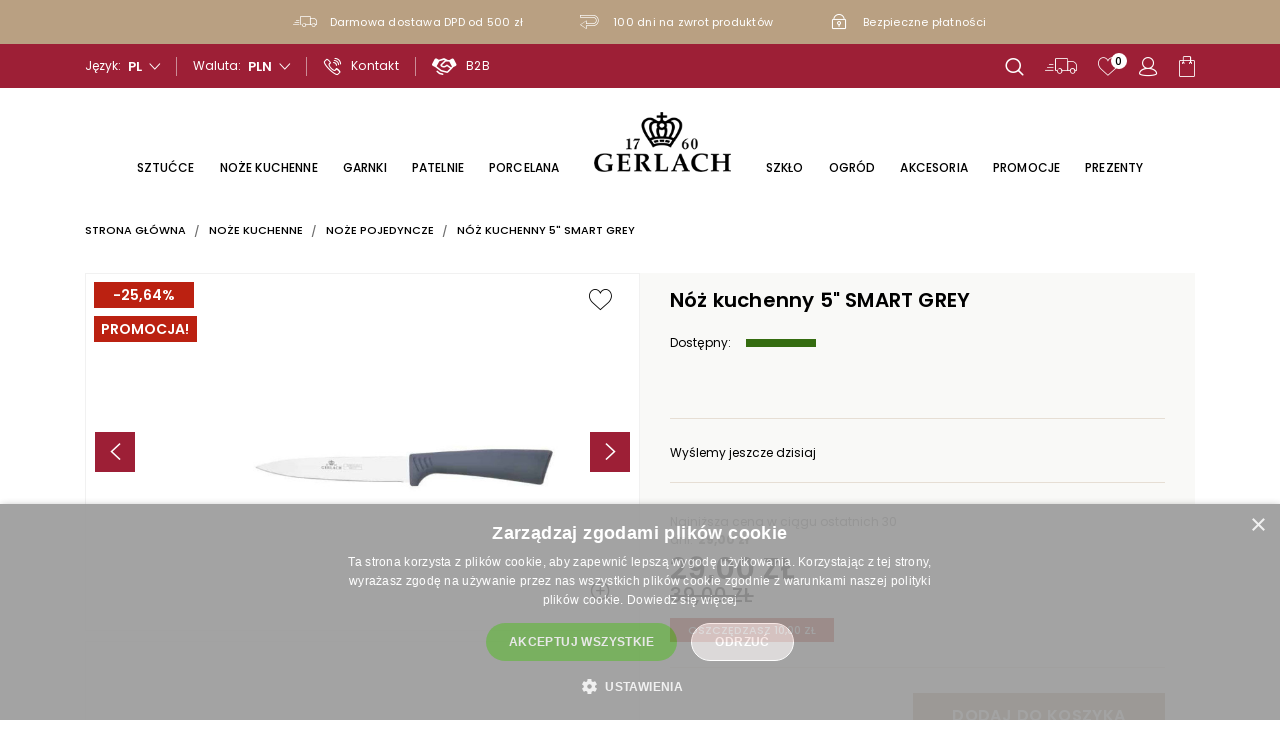

--- FILE ---
content_type: text/html; charset=utf-8
request_url: https://gerlach.pl/noz-kuchenny-5-smart-grey
body_size: 28916
content:
<!doctype html>
<html lang="pl">

  <head>
    
      
  <link rel="preconnect" href="//fonts.gstatic.com/" crossorigin>
<link rel="preconnect" href="//ajax.googleapis.com" crossorigin>
<script type="text/javascript">
    WebFontConfig = {
        google: { families: [ 'Noto+Sans:400,700' ] }
    };
    (function() {
        var wf = document.createElement('script');
        wf.src = 'https://ajax.googleapis.com/ajax/libs/webfont/1/webfont.js';
        wf.type = 'text/javascript';
        wf.async = 'true';
        var s = document.getElementsByTagName('script')[0];
        s.parentNode.insertBefore(wf, s);
    })(); </script>


  <meta charset="utf-8">


  <meta http-equiv="x-ua-compatible" content="ie=edge">



    <link rel="canonical" href="https://gerlach.pl/noz-kuchenny-5-smart-grey">

  <title>Nóż kuchenny 5&quot; SMART GREY | Gerlach</title>
  <meta name="description" content="">
  <meta name="keywords" content="">
        
  <link rel="canonical" href="https://gerlach.pl/noz-kuchenny-5-smart-grey">
  
                    <link rel="alternate" href="https://gerlachstore.cz/noz-kuchenny-5-smart-grey" hreflang="cs-cz">
              <link rel="alternate" href="https://gerlachstore.de/kuchenmesser-5-smart-grey" hreflang="de-de">
              <link rel="alternate" href="https://gerlach.pl/noz-kuchenny-5-smart-grey" hreflang="pl">
              <link rel="alternate" href="https://gerlachstore.sk/noz-kuchenny-5-smart-grey" hreflang="sk-sk">
              <link rel="alternate" href="https://gerlachstore.com.ua/uk/noz-kuchenny-5-smart-grey" hreflang="uk-ua">
              <link rel="alternate" href="https://gerlachstore.uk/kitchen-knives/5-kitchen-knife-smart-grey.html" hreflang="en-gb">
              
  
<meta property="og:title" content="Nóż kuchenny 5&quot; SMART GREY | Gerlach"/>
<meta property="og:description" content=""/>
<meta property="og:type" content="website"/>
<meta property="og:url" content="https://gerlach.pl/noz-kuchenny-5-smart-grey"/>
<meta property="og:site_name" content="Gerlach"/>
<meta property="og:image" content="https://gerlach.plhttps://gerlach.pl/img/logo-1662320706.jpg"/>

<script type="application/ld+json">
{
    "@context" : "http://schema.org",
    "@type" : "Organization",
    "name" : "Gerlach",
    "url" : "https://gerlach.pl/",
    "logo" : {
        "@type":"ImageObject",
        "url":"https://gerlach.pl/img/logo-1662320706.jpg"
    }
}

</script>

<script type="application/ld+json">
{
    "@context":"http://schema.org",
    "@type":"WebPage",
    "isPartOf": {
        "@type":"WebSite",
        "url":  "https://gerlach.pl/",
        "name": "Gerlach"
    },
    "name": "Nóż kuchenny 5&quot; SMART GREY",
    "url":  "https://gerlach.pl/noz-kuchenny-5-smart-grey"
}


</script>
    <script type="application/ld+json">
    {
    "@context": "http://schema.org/",
    "@type": "Product",
    "name": "Nóż kuchenny 5&quot; SMART GREY",
    "description": "",
    "category": "Noże pojedyncze",
    "image" :"https://gerlach.pl/11068-home_default/noz-kuchenny-5-smart-grey.jpg",	"mpn": "G02-0994M-NKUF-01BL-S5S2-02",                "weight": {
        "@context": "https://schema.org",
        "@type": "QuantitativeValue",
        "value": "0.130000",
        "unitCode": "kg"
    },      "offers": {
        "@type": "Offer",
        "priceCurrency": "PLN",
        "name": "Nóż kuchenny 5&quot; SMART GREY",
        "price": "29",
        "url": "https://gerlach.pl/noz-kuchenny-5-smart-grey",
                "image": ["https://gerlach.pl/11068-zoom_default/noz-kuchenny-5-smart-grey.jpg","https://gerlach.pl/11069-zoom_default/noz-kuchenny-5-smart-grey.jpg","https://gerlach.pl/11070-zoom_default/noz-kuchenny-5-smart-grey.jpg"],
                        "gtin13": "5901035499195",
                "sku": "G02-0994M-NKUF-01BL-S5S2-02",
                        "availability": "http://schema.org/InStock",
        "seller": {
            "@type": "Organization",
            "name": "Gerlach"
        }
    }
    
}
    </script>


  



  



  <meta name="viewport" content="width=device-width, initial-scale=1">



  <link rel="icon" type="image/vnd.microsoft.icon" href="https://gerlach.pl/img/favicon-1.ico?1659338389">
  <link rel="shortcut icon" type="image/x-icon" href="https://gerlach.pl/img/favicon-1.ico?1659338389">



  
  <link
      rel="preload"
      href="/themes/starter/assets/fonts/cff684e59ffb052d72cb8d5e49471553.woff2"
      as="font"
      crossorigin
    ><link
      rel="preload"
      href="/themes/starter/assets/fonts/dd24d10e037690f2bdcde5c8f5cdeca4.woff2"
      as="font"
      crossorigin
    ><link
      rel="preload"
      href="/themes/starter/assets/fonts/ad19729d6a0511212493d7a9b994921e.woff2"
      as="font"
      crossorigin
    ><link
      rel="preload"
      href="/themes/starter/assets/fonts/563f976db73ca07d8fc312f634845581.woff2"
      as="font"
      crossorigin
    ><link
      rel="preload"
      href="/themes/starter/assets/fonts/f932365bae7a67562d5079577cb2d1c2.woff2"
      as="font"
      crossorigin
    ><link
      rel="preload"
      href="/themes/starter/assets/fonts/3c3f3613b59d581739fc53626c9de259.woff2"
      as="font"
      crossorigin
    ><link
      rel="preload"
      href="/themes/starter/assets/fonts/9bec05ab7f83d34eb90510bcb5df2395.woff2"
      as="font"
      crossorigin
    >


    <link rel="stylesheet" href="https://ruch-osm.sysadvisors.pl/widget.css" type="text/css" media="all">
  <link rel="stylesheet" href="https://gerlach.pl/themes/starter/assets/cache/theme-d92bea242.css" type="text/css" media="all">



    


      <script type="text/javascript" charset="UTF-8" src="//cdn.cookie-script.com/s/df22f874f7dade6aadc384f4ece1ed50.js"></script>
  

  <script type="text/javascript">
        var GiftWrapFrontController = "https:\/\/gerlach.pl\/module\/nvc_wnet_giftwrap\/giftwrap?add_gift_wrap=1";
        var cdpcpAjaxErrorMsg = "There was a problem when updating your product comparison list. Please try again in a moment or try refreshing the page.";
        var cdpcpButton = "\n\n\n\t\n\t<button\n\t\ttype=\"button\"\n\t\tclass=\"btn btn-action cdpcp-compare-btn cdpcp-compare-btn--no-js product-miniature__functional-btn\"\n\t>\n\t\t<span class=\"cdpcp-compare-btn__text cdpcp-compare-btn__text--add\">\n\t\t\t\t\t\t<span class=\"icon icon-compare_law_libra_icon\"><\/span>\n\t\t<\/span>\n\n\t\t<span class=\"cdpcp-compare-btn__text cdpcp-compare-btn__text--remove\">\n\t\t\t\t\t\t<span class=\"icon icon-compare_law_libra_icon\"><\/span>\n\t\t<\/span>\n\t<\/button>\n\n";
        var cdpcpConfig = {"highlightBkg":"rgb(255, 255, 173)","highlightText":"rgb(33, 33, 33)","highlightType":"2","hoverOutlineColor":"rgb(33, 33, 33)","hoverOutlineEnabled":true,"listsButtonPosition":"above","listsButtonSelector":".js-product-miniature","popupCompareEnabled":true,"preDefinedStyle":"custom","sharingOptions":["facebook","facebook_messenger","twitter","pinterest","email"],"showAddToCartButton":"0","showAvailability":true,"showColorSwatches":true,"showCondition":true,"showDescription":true,"showManufacturer":false,"showPrice":true,"showProductPageButton":true,"showQuickView":true,"showStickyFooterQuickView":true,"showReviews":true,"showSupplier":false,"slideOutBkgColor":"rgb(255, 255, 255)","slideOutButtonBkgColor":"rgb(255, 255, 255)","slideOutButtonBorderColor":"rgb(221, 221, 221)","slideOutButtonTextColor":"rgb(33, 33, 33)","slideOutTextColor":"rgb(33, 33, 33)","stickyBkgColor":"rgb(255, 255, 255)","stickyBorderColor":"rgb(221, 221, 221)","stickyDotColor":"rgb(33, 33, 33)","stickyFooterEnabled":true};
        var cdpcpErrorTitle = "Error";
        var cdpcpNumCompareProducts = 0;
        var cdpcpProductIds = [];
        var cdpcpToken = "aedac9c243131b9f59b987319947afdd";
        var collectionLayout = "0";
        var displayCollectionAboveAdd = "1";
        var displayCollectionCarousel = "0";
        var dpdshipping_csrf = "91cf602551db58449dfa32d083445f05";
        var dpdshipping_id_cart = 0;
        var dpdshipping_id_pudo_carrier = "325";
        var dpdshipping_id_pudo_cod_carrier = false;
        var dpdshipping_id_pudo_swipbox_carrier = "324";
        var dpdshipping_iframe_cod_url = "\/\/pudofinder.dpd.com.pl\/widget?key=1ae3418e27627ab52bebdcc1a958fa04&direct_delivery_cod=1&query=";
        var dpdshipping_iframe_swipbox_url = "\/\/pudofinder.dpd.com.pl\/widget?key=1ae3418e27627ab52bebdcc1a958fa04&swip_box=1&hideFilters=1&query=";
        var dpdshipping_iframe_url = "\/\/pudofinder.dpd.com.pl\/widget?key=1ae3418e27627ab52bebdcc1a958fa04&&query=";
        var dpdshipping_pickup_get_address_ajax_url = "https:\/\/gerlach.pl\/module\/dpdshipping\/PickupGetAddressAjax";
        var dpdshipping_pickup_is_point_with_cod_ajax_url = "https:\/\/gerlach.pl\/module\/dpdshipping\/PickupIsCodPointAjax";
        var dpdshipping_pickup_save_point_ajax_url = "https:\/\/gerlach.pl\/module\/dpdshipping\/PickupSavePointAjax";
        var dpdshipping_token = "da38f8817b5c81ec5c37ea9445dd13bd220123e1";
        var edroneAddToCartController = "https:\/\/gerlach.pl\/module\/edrone\/EdroneAddToCartAjax";
        var edroneIsSSOrder = "";
        var edroneSessionController = "https:\/\/gerlach.pl\/module\/edrone\/EdroneUserSessionData";
        var exItem = false;
        var graverAjaxUrl = "https:\/\/gerlach.pl\/module\/nvc_wnet_graver\/graver";
        var height = "";
        var isfilter = false;
        var linkLoyaltyAjax = "https:\/\/gerlach.pl\/module\/totloyaltyadvanced\/ajaxloyaltypoints";
        var listDisplayAjaxUrl = "https:\/\/gerlach.pl\/module\/is_themecore\/ajaxTheme";
        var prestashop = {"cart":{"products":[],"totals":{"total":{"type":"total","label":"Razem","amount":0,"value":"0,00\u00a0z\u0142"},"total_including_tax":{"type":"total","label":"Suma (brutto)","amount":0,"value":"0,00\u00a0z\u0142"},"total_excluding_tax":{"type":"total","label":"Suma (netto)","amount":0,"value":"0,00\u00a0z\u0142"}},"subtotals":{"products":{"type":"products","label":"Produkty","amount":0,"value":"0,00\u00a0z\u0142"},"discounts":null,"shipping":{"type":"shipping","label":"Wysy\u0142ka","amount":0,"value":""},"tax":null},"products_count":0,"summary_string":"0 sztuk","vouchers":{"allowed":1,"added":[]},"discounts":[],"minimalPurchase":0,"minimalPurchaseRequired":""},"currency":{"id":1,"name":"Z\u0142oty polski","iso_code":"PLN","iso_code_num":"985","sign":"z\u0142"},"customer":{"lastname":null,"firstname":null,"email":null,"birthday":null,"newsletter":null,"newsletter_date_add":null,"optin":null,"website":null,"company":null,"siret":null,"ape":null,"is_logged":false,"gender":{"type":null,"name":null},"addresses":[]},"country":{"id_zone":"9","id_currency":"0","call_prefix":"48","iso_code":"PL","active":"1","contains_states":"0","need_identification_number":"0","need_zip_code":"1","zip_code_format":"NN-NNN","display_tax_label":"1","name":"Polska","id":14},"language":{"name":"Polski (Polish)","iso_code":"pl","locale":"pl-PL","language_code":"pl","active":"1","is_rtl":"0","date_format_lite":"Y-m-d","date_format_full":"Y-m-d H:i:s","id":1},"page":{"title":"","canonical":"https:\/\/gerlach.pl\/noz-kuchenny-5-smart-grey","meta":{"title":"N\u00f3\u017c kuchenny 5\" SMART GREY","description":"","keywords":"","robots":"index"},"page_name":"product","body_classes":{"lang-pl":true,"lang-rtl":false,"country-PL":true,"currency-PLN":true,"layout-full-width":true,"page-product":true,"tax-display-enabled":true,"page-customer-account":false,"product-id-2479":true,"product-N\u00f3\u017c kuchenny 5\" SMART GREY":true,"product-id-category-28":true,"product-id-manufacturer-0":true,"product-id-supplier-0":true,"product-available-for-order":true},"admin_notifications":[],"password-policy":{"feedbacks":{"0":"Bardzo s\u0142abe","1":"S\u0142abe","2":"\u015arednia","3":"Silne","4":"Bardzo silne","Straight rows of keys are easy to guess":"Proste kombinacje klawiszy s\u0105 \u0142atwe do odgadni\u0119cia","Short keyboard patterns are easy to guess":"Proste kombinacje przycisk\u00f3w s\u0105 \u0142atwe do odgadni\u0119cia","Use a longer keyboard pattern with more turns":"U\u017cyj d\u0142u\u017cszej i bardziej skomplikowanej kombinacji przycisk\u00f3w","Repeats like \"aaa\" are easy to guess":"Powt\u00f3rzenia typu \u201eaaa\u201d s\u0105 \u0142atwe do odgadni\u0119cia","Repeats like \"abcabcabc\" are only slightly harder to guess than \"abc\"":"Powt\u00f3rzenia takie jak \u201eabcabcabc\u201d s\u0105 tylko nieco trudniejsze do odgadni\u0119cia ni\u017c \u201eabc\u201d","Sequences like abc or 6543 are easy to guess":"Kombinacje takie jak \u201eabc\u201d lub \u201e6543\u201d s\u0105 \u0142atwe do odgadni\u0119cia","Recent years are easy to guess":"Ostatnie lata s\u0105 \u0142atwe do odgadni\u0119cia","Dates are often easy to guess":"Daty s\u0105 cz\u0119sto \u0142atwe do odgadni\u0119cia","This is a top-10 common password":"To jest 10 najcz\u0119\u015bciej u\u017cywanych hase\u0142","This is a top-100 common password":"To jest 100 najcz\u0119\u015bciej u\u017cywanych hase\u0142","This is a very common password":"To bardzo popularne has\u0142o","This is similar to a commonly used password":"Jest to podobne do powszechnie u\u017cywanego has\u0142a","A word by itself is easy to guess":"Samo s\u0142owo jest \u0142atwe do odgadni\u0119cia","Names and surnames by themselves are easy to guess":"Same imiona i nazwiska s\u0105 \u0142atwe do odgadni\u0119cia","Common names and surnames are easy to guess":"Popularne imiona i nazwiska s\u0105 \u0142atwe do odgadni\u0119cia","Use a few words, avoid common phrases":"U\u017cyj kilku s\u0142\u00f3w, unikaj popularnych zwrot\u00f3w","No need for symbols, digits, or uppercase letters":"Nie potrzebujesz symboli, cyfr ani wielkich liter","Avoid repeated words and characters":"Unikaj powtarzaj\u0105cych si\u0119 s\u0142\u00f3w i znak\u00f3w","Avoid sequences":"Unikaj sekwencji","Avoid recent years":"Unikaj ostatnich lat","Avoid years that are associated with you":"Unikaj lat, kt\u00f3re s\u0105 z Tob\u0105 zwi\u0105zane","Avoid dates and years that are associated with you":"Unikaj dat i lat, kt\u00f3re s\u0105 z Tob\u0105 powi\u0105zane","Capitalization doesn't help very much":"Wielkie litery nie s\u0105 zbytnio pomocne","All-uppercase is almost as easy to guess as all-lowercase":"Wpisywanie wielkich liter jest prawie tak samo \u0142atwe do odgadni\u0119cia jak wpisywanie ma\u0142ych liter","Reversed words aren't much harder to guess":"Odwr\u00f3cone s\u0142owa nie s\u0105 du\u017co trudniejsze do odgadni\u0119cia","Predictable substitutions like '@' instead of 'a' don't help very much":"Przewidywalne zamienniki, takie jak \u201e@\u201d zamiast \u201ea\u201d, nie s\u0105 zbyt pomocne","Add another word or two. Uncommon words are better.":"Dodaj kolejne s\u0142owo lub dwa. Nietypowe s\u0142owa s\u0105 lepsze."}}},"shop":{"name":"Gerlach","logo":"https:\/\/gerlach.pl\/img\/logo-1662320706.jpg","stores_icon":"https:\/\/gerlach.pl\/img\/logo_stores.png","favicon":"https:\/\/gerlach.pl\/img\/favicon-1.ico"},"core_js_public_path":"\/themes\/","urls":{"base_url":"https:\/\/gerlach.pl\/","current_url":"https:\/\/gerlach.pl\/noz-kuchenny-5-smart-grey","shop_domain_url":"https:\/\/gerlach.pl","img_ps_url":"https:\/\/gerlach.pl\/img\/","img_cat_url":"https:\/\/gerlach.pl\/img\/c\/","img_lang_url":"https:\/\/gerlach.pl\/img\/l\/","img_prod_url":"https:\/\/gerlach.pl\/img\/p\/","img_manu_url":"https:\/\/gerlach.pl\/img\/m\/","img_sup_url":"https:\/\/gerlach.pl\/img\/su\/","img_ship_url":"https:\/\/gerlach.pl\/img\/s\/","img_store_url":"https:\/\/gerlach.pl\/img\/st\/","img_col_url":"https:\/\/gerlach.pl\/img\/co\/","img_url":"https:\/\/gerlach.pl\/themes\/starter\/assets\/img\/","css_url":"https:\/\/gerlach.pl\/themes\/starter\/assets\/css\/","js_url":"https:\/\/gerlach.pl\/themes\/starter\/assets\/js\/","pic_url":"https:\/\/gerlach.pl\/upload\/","theme_assets":"https:\/\/gerlach.pl\/themes\/starter\/assets\/","theme_dir":"https:\/\/gerlach.pl\/themes\/starter\/","pages":{"address":"https:\/\/gerlach.pl\/adres","addresses":"https:\/\/gerlach.pl\/adresy","authentication":"https:\/\/gerlach.pl\/logowanie","manufacturer":"https:\/\/gerlach.pl\/producenci","cart":"https:\/\/gerlach.pl\/koszyk","category":"https:\/\/gerlach.pl\/index.php?controller=category","cms":"https:\/\/gerlach.pl\/index.php?controller=cms","contact":"https:\/\/gerlach.pl\/kontakt","discount":"https:\/\/gerlach.pl\/rabaty","guest_tracking":"https:\/\/gerlach.pl\/sledzenie-zamowien-gosci","history":"https:\/\/gerlach.pl\/historia-zamowien","identity":"https:\/\/gerlach.pl\/dane-osobiste","index":"https:\/\/gerlach.pl\/","my_account":"https:\/\/gerlach.pl\/moje-konto","order_confirmation":"https:\/\/gerlach.pl\/potwierdzenie-zamowienia","order_detail":"https:\/\/gerlach.pl\/index.php?controller=order-detail","order_follow":"https:\/\/gerlach.pl\/sledzenie-zamowienia","order":"https:\/\/gerlach.pl\/zam\u00f3wienie","order_return":"https:\/\/gerlach.pl\/index.php?controller=order-return","order_slip":"https:\/\/gerlach.pl\/potwierdzenie-zwrotu","pagenotfound":"https:\/\/gerlach.pl\/nie-znaleziono-strony","password":"https:\/\/gerlach.pl\/odzyskiwanie-hasla","pdf_invoice":"https:\/\/gerlach.pl\/index.php?controller=pdf-invoice","pdf_order_return":"https:\/\/gerlach.pl\/index.php?controller=pdf-order-return","pdf_order_slip":"https:\/\/gerlach.pl\/index.php?controller=pdf-order-slip","prices_drop":"https:\/\/gerlach.pl\/promocjee","product":"https:\/\/gerlach.pl\/index.php?controller=product","registration":"https:\/\/gerlach.pl\/index.php?controller=registration","search":"https:\/\/gerlach.pl\/szukaj","sitemap":"https:\/\/gerlach.pl\/Mapa strony","stores":"https:\/\/gerlach.pl\/sklepy-patronackie","supplier":"https:\/\/gerlach.pl\/dostawcy","new_products":"https:\/\/gerlach.pl\/nowe-produkty","brands":"https:\/\/gerlach.pl\/producenci","register":"https:\/\/gerlach.pl\/logowanie?create_account=1","order_login":"https:\/\/gerlach.pl\/zam\u00f3wienie?login=1"},"alternative_langs":{"cs-cz":"https:\/\/gerlachstore.cz\/noz-kuchenny-5-smart-grey","de-de":"https:\/\/gerlachstore.de\/kuchenmesser-5-smart-grey","pl":"https:\/\/gerlach.pl\/noz-kuchenny-5-smart-grey","sk-sk":"https:\/\/gerlachstore.sk\/noz-kuchenny-5-smart-grey","uk-ua":"https:\/\/gerlachstore.com.ua\/uk\/noz-kuchenny-5-smart-grey","en-gb":"https:\/\/gerlachstore.uk\/kitchen-knives\/5-kitchen-knife-smart-grey.html"},"actions":{"logout":"https:\/\/gerlach.pl\/?mylogout="},"no_picture_image":{"bySize":{"small_default":{"url":"https:\/\/gerlach.pl\/img\/p\/pl-default-small_default.jpg","width":98,"height":98},"cart_default":{"url":"https:\/\/gerlach.pl\/img\/p\/pl-default-cart_default.jpg","width":140,"height":100},"pdt_180":{"url":"https:\/\/gerlach.pl\/img\/p\/pl-default-pdt_180.jpg","width":180,"height":180},"search_miniatures_default":{"url":"https:\/\/gerlach.pl\/img\/p\/pl-default-search_miniatures_default.jpg","width":320,"height":275},"pdt_300":{"url":"https:\/\/gerlach.pl\/img\/p\/pl-default-pdt_300.jpg","width":300,"height":300},"pdt_360":{"url":"https:\/\/gerlach.pl\/img\/p\/pl-default-pdt_360.jpg","width":360,"height":360},"medium_default":{"url":"https:\/\/gerlach.pl\/img\/p\/pl-default-medium_default.jpg","width":452,"height":452},"pdt_540":{"url":"https:\/\/gerlach.pl\/img\/p\/pl-default-pdt_540.jpg","width":540,"height":540},"large_default":{"url":"https:\/\/gerlach.pl\/img\/p\/pl-default-large_default.jpg","width":840,"height":530},"home_default":{"url":"https:\/\/gerlach.pl\/img\/p\/pl-default-home_default.jpg","width":732,"height":636},"zoom_default":{"url":"https:\/\/gerlach.pl\/img\/p\/pl-default-zoom_default.jpg","width":1524,"height":962}},"small":{"url":"https:\/\/gerlach.pl\/img\/p\/pl-default-small_default.jpg","width":98,"height":98},"medium":{"url":"https:\/\/gerlach.pl\/img\/p\/pl-default-pdt_360.jpg","width":360,"height":360},"large":{"url":"https:\/\/gerlach.pl\/img\/p\/pl-default-zoom_default.jpg","width":1524,"height":962},"legend":""}},"configuration":{"display_taxes_label":true,"display_prices_tax_incl":true,"is_catalog":false,"show_prices":true,"opt_in":{"partner":true},"quantity_discount":{"type":"price","label":"Cena jednostkowa"},"voucher_enabled":1,"return_enabled":0},"field_required":[],"breadcrumb":{"links":[{"title":"Strona g\u0142\u00f3wna","url":"https:\/\/gerlach.pl\/"},{"title":"No\u017ce kuchenne","url":"https:\/\/gerlach.pl\/noze-kuchenne"},{"title":"No\u017ce pojedyncze","url":"https:\/\/gerlach.pl\/noze-pojedyncze"},{"title":"N\u00f3\u017c kuchenny 5\" SMART GREY","url":"https:\/\/gerlach.pl\/noz-kuchenny-5-smart-grey"}],"count":4},"link":{"protocol_link":"https:\/\/","protocol_content":"https:\/\/"},"time":1769915156,"static_token":"91cf602551db58449dfa32d083445f05","token":"47939f3ea6cf8f99451189a889dfd56a","debug":false,"gtm_code":null,"modules":{"usertrader":null,"wnet_captcha":{"useWnetCaptcha":true,"captchaSiteKey":"6LcrUuMpAAAAAB5h6_h0t-boVbEuvwqhTcEJk7Qh"}}};
        var psr_icon_color = "#F19D76";
        var responsive = true;
        var waynet_datalayer_cart_url = "https:\/\/gerlach.pl\/module\/waynet_datalayer\/ajax?action=getCartEvents";
        var waynet_datalayer_custom_event_url = "https:\/\/gerlach.pl\/module\/waynet_datalayer\/ajax?action=getCustomEvent";
        var waynet_datalayer_debug_enabled = true;
        var waynet_datalayer_full_page_cache_enabled = false;
        var waynet_datalayer_payment_url = "https:\/\/gerlach.pl\/module\/waynet_datalayer\/ajax?action=getPaymentInfo";
        var waynet_datalayer_purchase_url = "https:\/\/gerlach.pl\/module\/waynet_datalayer\/ajax?action=savePurchaseEvent";
        var waynet_datalayer_selectors_map = {"productMiniature":".js-product-miniature","productMiniatureLink":".js-product-miniature-link","listing":".js-waynet-datalayer-list","productPageForm":"#add-to-cart-or-refresh","paymentMethodInput":"[name=\"payment-option\"]","shippingMethodInput":"[name^=\"delivery_option\"]","promotionElement":".js-waynet-datalayer-promotion","promotionElementLink":".js-waynet-datalayer-promotion-link","orderConfirmationButton":".js-payment-confirmation [type=\"submit\"]","deliveryConfirmationButton":"[name=\"confirmDeliveryOption\"]"};
        var waynet_datalayer_shipping_url = "https:\/\/gerlach.pl\/module\/waynet_datalayer\/ajax?action=getShippingInfo";
        var waynet_datalayer_single_checkout_info_event = false;
        var waynet_datalayer_user_data_url = "https:\/\/gerlach.pl\/module\/waynet_datalayer\/ajax?action=getUserData";
        var waynet_datalayer_view_item_url = "https:\/\/gerlach.pl\/module\/waynet_datalayer\/ajax?action=getProductViewItem";
        var waynet_modules_public_path = "\/modules\/waynet_modules\/views\/";
        var waynetbox_theme_public_path = "\/themes\/starter\/assets\/";
        var width = "";
        var wkFrameTime = "100";
        var wkFullScreen = "1";
      </script>



<script>
    (function(h,o,t,j,a,r){
        h.hj=h.hj||function(){(h.hj.q=h.hj.q||[]).push(arguments)};
        h._hjSettings={hjid:3561395,hjsv:6};
        a=o.getElementsByTagName('head')[0];
        r=o.createElement('script');r.async=1;
        r.src=t+h._hjSettings.hjid+j+h._hjSettings.hjsv;
        a.appendChild(r);
    })(window,document,'https://static.hotjar.com/c/hotjar-','.js?sv=');
</script>

<!-- Foxentry start -->
<script type="text/javascript" async>
    var Foxentry;
    (function () {
        var e = document.querySelector("script"), s = document.createElement('script');
        s.setAttribute('type', 'text/javascript');
        s.setAttribute('async', 'true');
        s.setAttribute('src', 'https://cdn.foxentry.cz/lib');
        e.parentNode.appendChild(s);
        s.onload = function(){ Foxentry = new FoxentryBase('Pg8G4ENAZ3'); }
    })();
</script>
<!-- Foxentry end -->



  


<script>
    var ptg_pin = 1;
</script><script src="https://mapa.ecommerce.poczta-polska.pl/widget/scripts/ppwidget.js"></script>
<style>

	
				@media only screen {
			.cdpcp-highlight,
			.cdpcp-highlight > * {
				background-color: rgb(255, 255, 173) !important;
				color: rgb(33, 33, 33) !important;
			}
		}
	</style>
<script type="text/javascript" style="display: none">
	//Common vars
    var apc_link = "https://gerlach.pl/module/advancedpopupcreator/popup";
    var apc_token = "91cf602551db58449dfa32d083445f05";
    var apc_product = "2479";
    var apc_category = "0";
    var apc_supplier = "0";
    var apc_manufacturer = "0";
    var apc_cms = "";
    var apc_controller = "product";
    var apc_exit_popups = 0;
</script>

    <style>
        
    </style>

    <script type="text/javascript">
        
    </script>
  <script>
    
    try {
      window.waynetDatalayerInitScript = () => {
        (function (w, d, s, l, i) {
          w[l] = w[l] || [];
          w[l].push({
            'gtm.start':
              new Date().getTime(), event: 'gtm.js'
          });
          var f = d.getElementsByTagName(s)[0],
            j = d.createElement(s), dl = l != 'dataLayer' ? '&l=' + l : '';
          j.async = true;
          j.src =
            'https://www.googletagmanager.com/gtm.js?id=' + i + dl;
          f.parentNode.insertBefore(j, f);
        })(window, document, 'script', 'dataLayer', 'GTM-PMRWX9M')
      };
    } catch (e) {
      console.warn('[waynet_datalayer] Failed to register GTM init script', e);
    }
    
  </script>
  <script>
    window.dataLayer = window.dataLayer || [];
    function gtag(){window.dataLayer.push(arguments);}
  </script>


  
    <script>
      window.dataLayer.push({"event":"user_data","user_status":"not logged-in","page_type":"Product page"});
    </script>
  
<?php
/**
 * NOTICE OF LICENSE
 *
 * Smartsupp live chat - official plugin. Smartsupp is free live chat with visitor recording. 
 * The plugin enables you to create a free account or sign in with existing one. Pre-integrated 
 * customer info with WooCommerce (you will see names and emails of signed in webshop visitors).
 * Optional API for advanced chat box modifications.
 *
 * You must not modify, adapt or create derivative works of this source code
 *
 *  @author    Smartsupp
 *  @copyright 2021 Smartsupp.com
 *  @license   GPL-2.0+
**/ 
?>

<script type="text/javascript">
            var _smartsupp = _smartsupp || {};
            _smartsupp.key = 'e0f955678d6a56c5d41cd3778cc18e822eb1251a';
_smartsupp.cookieDomain = '.gerlach.pl';
_smartsupp.sitePlatform = 'Prestashop 8.2.1';
window.smartsupp||(function(d) {
                var s,c,o=smartsupp=function(){ o._.push(arguments)};o._=[];
                s=d.getElementsByTagName('script')[0];c=d.createElement('script');
                c.type='text/javascript';c.charset='utf-8';c.async=true;
                c.src='//www.smartsuppchat.com/loader.js';s.parentNode.insertBefore(c,s);
            })(document);
            </script><script type="text/javascript"></script>
<script>
    var doc = document.createElement("script");
    doc.type = "text/javascript";
    doc.async = true;
    doc.src = ("https:" == document.location.protocol ? "https:" : "http:") + '//d3bo67muzbfgtl.cloudfront.net/edrone_2_0.js';
    var s = document.getElementsByTagName("script")[0];
    s.parentNode.insertBefore(doc, s);
    window._edrone = window._edrone || {};

                    _edrone.app_id = `68e4b989c73a8`;
                    _edrone.product_titles = `N%C3%B3%C5%BC+kuchenny+5%22+SMART+GREY`;
                    _edrone.product_images = `https%3A%2F%2Fgerlach.pl%2F11068%2Fnoz-kuchenny-5-smart-grey.jpg`;
                    _edrone.product_ids = `2479`;
                    _edrone.product_skus = `G02-0994M-NKUF-01BL-S5S2-02`;
                    _edrone.product_category_ids = `26%7E28%7E49%7E268%7E278%7E279%7E286%7E287%7E288%7E290%7E292%7E295%7E297%7E298`;
                    _edrone.product_urls = `https%3A%2F%2Fgerlach.pl%2Fnoz-kuchenny-5-smart-grey`;
                    _edrone.product_category_names = `No%C5%BCe+kuchenne%7ENo%C5%BCe+pojedyncze%7EPromocje%7ENo%C5%BCe+Gerlach+Smart%7ELinia+no%C5%BCy%7EPrzeznaczenie+no%C5%BCy%7ENo%C5%BCe+do+trybowania%7ENo%C5%BCe+do+smarowania%7ENo%C5%BCe+do+obierania+ziemniak%C3%B3w%7EStyl+no%C5%BCy%7ENo%C5%BCe+nowoczesne%7EKolory+no%C5%BCy%7ECzarne+no%C5%BCe%7ESrebrne+no%C5%BCe`;
                    _edrone.action_type = `product_view`;
                    _edrone.product_counts = `496`;
                                        _edrone.base_payment_value = `31.7`;
                    _edrone.base_currency = `PLN`;
                    _edrone.city = ``;
                    _edrone.country = ``;
                    _edrone.phone = ``;
                    _edrone.product_brand_ids = `0`;
                    _edrone.product_brand_names = ``;
        
</script>






  
    <script>
      (function(w,d,t,u,n,a,m){w['MauticTrackingObject']=n;
        w[n]=w[n]||function(){(w[n].q=w[n].q||[]).push(arguments)},a=d.createElement(t),
          m=d.getElementsByTagName(t)[0];a.async=1;a.src=u;m.parentNode.insertBefore(a,m)
      })(window,document,'script','https://bok-gerlach.store/mautic5v1tbvd4/mtc.js','mt');

      mt('send', 'pageview');
    </script>
  
    
  </head>

  <body id="product" class="lang-pl country-pl currency-pln layout-full-width page-product tax-display-enabled product-id-2479 product-noz-kuchenny-5--smart-grey product-id-category-28 product-id-manufacturer-0 product-id-supplier-0 product-available-for-order">

    
    
      
    

    <main>
      
              

      <header id="header" class="l-header">
        
          
  <div class="header-banner">
            
                        
    
            
        <div class="js-nav-info nav-info" >
        <div class="container nav-info__container">
            <div class="js-nav-info-slider swiper-container swiper-container-custom nav-info__swiper">
                <div class="nav-info__list swiper-wrapper">
                                                                        <div class="nav-info__content swiper-slide">
                                                                    <span class="nav-info__icon icon icon-delivery"></span>
                                                                <p>Darmowa dostawa DPD od 500 zł</p>
                            </div>
                                                                                                <div class="nav-info__content swiper-slide">
                                                                    <span class="nav-info__icon icon icon-arrow_return_icon"></span>
                                                                <p>100 dni na zwrot produktów</p>
                            </div>
                                                                                                <div class="nav-info__content swiper-slide">
                                                                    <span class="nav-info__icon icon icon-user_interface_lock_security_ui_icon"></span>
                                                                <p>Bezpieczne płatności</p>
                            </div>
                                                            </div>
            </div>
        </div>
    </div>
    
  </div>



  <nav class="header-nav order-1 order-lg-0">
    <div class="container header__container">
      <div class="row justify-content-between header-nav__row">
        <div class="col-md col-auto header-nav__col header-nav__col--left position-static d-lg-none">
          <a rel="nofollow" href="#" data-toggle="modal" data-target="#mobile_top_menu_wrapper" class="header-link">
            <span class="header-link__icon icon icon-bars"></span>
          </a>
        </div>
        <div class="col-md col-auto header-nav__col header-nav__col--left position-static d-none d-lg-flex">
          <div id="_desktop_language_selector" class="header-nav__item">
    <div class="lang-selector header-selector">
        <span id="language-selector-label" class="header-selector__label">
            Język:
        </span>
        <div class="header-selector__dropdown dropdown js-dropdown">
            <span
                    class="header-selector__dropdown-toggle dropdown-toggle"
                    data-toggle="dropdown"
                    aria-haspopup="true"
                    aria-expanded="false"
                    aria-label="Lista rozwijana języków"
            >
                pl
            </span>
            <div class="header-selector__dropdown-menu dropdown-menu" aria-labelledby="language-selector-label">
                                    <a
                        href="https://gerlach.pl/noz-kuchenny-5-smart-grey"
                        class="header-selector__dropdown-item dropdown-item  active"
                        data-iso-code="pl"
                    >
                        Polski
                    </a>
                                    <a
                        href="https://gerlachstore.uk/kitchen-knives/5-kitchen-knife-smart-grey.html"
                        class="header-selector__dropdown-item dropdown-item "
                        data-iso-code="gb"
                    >
                        English GB
                    </a>
                                    <a
                        href="https://gerlachstore.de/kuchenmesser-5-smart-grey"
                        class="header-selector__dropdown-item dropdown-item "
                        data-iso-code="de"
                    >
                        Deutsch
                    </a>
                                    <a
                        href="https://gerlachstore.cz/noz-kuchenny-5-smart-grey"
                        class="header-selector__dropdown-item dropdown-item "
                        data-iso-code="cs"
                    >
                        Čeština
                    </a>
                            </div>
        </div>
    </div>
</div>
<div id="_desktop_currency_selector" class="header-nav__item">
    <div class="currency-selector header-selector">
        <span id="currency-selector-label" class="header-selector__label">
            Waluta:
        </span>
        <div class="header-selector__dropdown dropdown js-dropdown">
            <span
                    class="header-selector__dropdown-toggle dropdown-toggle"
                    data-toggle="dropdown"
                    aria-haspopup="true"
                    aria-expanded="false"
                    aria-label="Lista rozwijana walut"
            >
                PLN
            </span>
            <div class="header-selector__dropdown-menu dropdown-menu" aria-labelledby="currency-selector-label">
                                    <a
                        title="Złoty polski"
                        rel="nofollow" href="https://gerlach.pl/noz-kuchenny-5-smart-grey?SubmitCurrency=1&amp;id_currency=1"
                        class="header-selector__dropdown-item dropdown-item  active"
                    >
                        PLN
                    </a>
                            </div>
        </div>
    </div>
</div>
    <div class="nav-links" id="_desktop_contact_link">
        <div class="nav-links__list">
                                                                        <a href="/kontakt" class="nav-links__href">
                                                                        <span class="nav-links__icon icon icon-call_phone_contact_telephone_icon"></span>
                                                <p>Kontakt</p>

                                            </a>
                                                                                                            <a href="https://b2b.gerlach.pl" class="nav-links__href">
                                                                        <span class="nav-links__icon icon icon-handshake_fill_icon"></span>
                                                <p>B2B</p>

                                            </a>
                                                        </div>
    </div>

        </div>
        <div class="col-md col-auto header-nav__col header-nav__col--right position-static">
          <div class="row header-top__row header-top__row--inner justify-content-end align-items-center">
            <!-- Block search module TOP -->



<!-- Block search module TOP -->

<div class="col-auto header-top__col header-top__col--inner position-static">

    <a href="#" class="header-link d-lg-none" data-toggle="modal" data-target="#searchModal">
        <span class="header-link__icon icon icon-find_search_seo_view_zoom_icon"></span>
    </a>

    <a href="#" class="header-link d-none d-lg-block" data-toggle="search-dropdown">
        <span class="header-link__icon icon icon-find_search_seo_view_zoom_icon"></span>
    </a>


    <div class="search-dropdown-backdrop js-search-dropdown-backdrop" data-toggle="search-dropdown">
    </div>

    <div class="search-dropdown">
        <div class="search-dropdown__content">
            <a href="#" class="search-dropdown__close" data-toggle="search-dropdown">
                <span class="search-dropdown__close-icon icon icon-closed"></span>
            </a>

            <div id="_desktop_search_wrapper">
                <div class="search-widget" data-search-widget data-search-controller-url="https://gerlach.pl/module/wnet_searchbarjqauto/search">
                    <form
                        method="get"
                        autocomplete="off"
                        action="https://gerlach.pl/module/wnet_searchbarjqauto/search"
                        class="search-widget__form js-search-widget-block" >
                        <input type="hidden" name="controller" value="search">
                        <div class="input-group search-widget__input-group">
                            <input
                                autocomplete="off"
                                class="form-control form-control-lg search-widget__input js-search-widget-input"
                                type="text"
                                name="s"
                                value=""
                                placeholder="Szukaj w naszym katalogu"
                                aria-label="Szukaj">
                            <button type="submit" class="btn btn-primary input-group-btn search-widget__btn px-4">
                                <span class="search-widget__btn-icon icon icon-find_search_seo_view_zoom_icon d-block"></span>
                            </button>
                        </div>
                    </form>
                </div>

                <div class="js-search-widget-result"></div>
            </div>
        </div>
    </div>

    <div class="modal fullscreen-modal" id="searchModal" tabindex="-1" aria-labelledby="searchModalLabel" aria-hidden="true">
        <div class="modal-dialog">
            <div class="modal-content">
                <div class="modal-header">
                    <button type="button" class="close" data-dismiss="modal" aria-label="Close">
                        <span aria-hidden="true">&times;</span>
                    </button>
                </div>
                <div class="modal-body">
                    <div id="_mobile_search_wrapper">
                    </div>
                </div>
            </div>
        </div>
    </div>

</div>
<!-- /Block search module TOP -->


<!-- /Block search module TOP -->
    <div class="col-auto header-top__col header-top__col--inner">
                                    <a href="/sledzenie-zamowien-gosci" class="header-link">
                                                <span class="header-link__icon icon icon-delivery"></span>
                                            </a>
                        </div>
<div class="col-auto header-top__col header-top__col--inner">
    <a
        class="header-link"
        rel="nofollow"
        href="https://gerlach.pl/module/wnet_wishlist/wishlist"
    >
        <span class="header-link__icon icon icon-heart d-block"></span>
        <span class="header-link__badge js-wishlist-count">
            0
        </span>
    </a>
</div>
<div class="col-auto header-top__col header-top__col--inner">

  <div class="user-info">
    <div class="user-info__wrapper">
      <a class="header-link hidden-md-down" data-toggle="dropdown" aria-haspopup="true" aria-expanded="false" rel="nofollow" href="#">
        <span class="header-link__icon icon icon-user_man_person_icon"></span>
      </a>
      <div class="dropdown-menu dropdown-menu-right info-dropdown p-3" aria-labelledby="dropdownMenuButton">
                  <a class="btn btn-primary d-block btn-sm" href="https://gerlach.pl/logowanie">
            Logowanie
          </a>
          <span class="customer-links__button-indicator my-1 font-size-sm d-block text-center">
            Lub
          </span>
          <a class="btn btn-outline-secondary d-block btn-sm" href="https://gerlach.pl/logowanie?create_account=1">
            Załóż konto
          </a>
              </div>

      <a class="header-link hidden-lg-up"
        title="Zaloguj się do swojego konta klienta" rel="nofollow"
        href="https://gerlach.pl/dane-osobiste">
          <span class="header-link__icon icon icon-user_man_person_icon"></span>
      </a>
    </div>
  </div>
</div>
<div class="col-auto header-top__col header-top__col--inner js-shopping-cart-block blockcart position-relative cart-preview inactive"
     data-refresh-url="//gerlach.pl/module/wnet_shoppingcart/ajax">
    <div class="hidden-sm-down">
                    <span class="header-link">
          <span class="header-link__icon header-link__icon--cart icon icon-object_shopping_bag_essential_web_icon"></span>

        </span>
            </div>
    <div class="hidden-md-up">
                    <span class="header-link">
          <span class="header-link__icon header-link__icon--cart icon icon-object_shopping_bag_essential_web_icon"></span>

        </span>
            </div>
    <div class="hidden-sm-down">
        <div id="shopping-cart-hover-dropdown"
     class="collapse cart-dropdown__container  cart-dropdown__container--empty">
    <div class="cart-dropdown">
        <a rel="nofollow" href="#shopping-cart-hover-dropdown"
           data-toggle="collapse" aria-haspopup="true" aria-expanded="false"
           class="cart-dropdown__exit">
            <span class="icon icon-close"></span>
        </a>
                    <div class="cart-dropdown__body">
                <p class="cart-dropdown__title">
                    <span>Koszyk (0)</span>
                </p>
                <p class="cart-dropdown__empty text-center">
                    Twój koszyk jest pusty.
                    <br>
                    Dodaj produkty do koszyka i zrealizuj zamówienie.
                </p>
            </div>
            </div>
</div>
    </div>
</div>


          </div>
        </div>
      </div>
    </div>
  </nav>



  <div class="header-top">
    <div class="container">
      <div class="row align-items-center header-top__row d-lg-none">

        <div class="col-auto mx-auto header-top__col">
          <a href="https://gerlach.pl/">
            <img
                    class="logo img-fluid header-top__logo"
                    src="https://gerlach.pl/img/logo-1662320706.jpg"
                                          width="200"
                      height="88"
                                        alt="Gerlach">
          </a>
        </div>
      </div>

      




<div class="menu collapse d-lg-block" id="_desktop_top_menu">
        
            <ul class="menu-top" id="top-menu" role="navigation" data-depth="0">
                                                                                <li class="menu__item--0 menu__item--category menu__item  menu__item--top "
                    id="category-18" aria-haspopup="true" aria-expanded="false"
                    aria-owns="top_sub_menu_67665" aria-controls="top_sub_menu_67665">
                    
                                        <div class="menu__item-header menu__item-header--top">
                                                <a
                                class="menu__item-link--top menu__item-link--hassubmenu"
                                data-depth="0"
                                 href="https://gerlach.pl/sztucce"                                                         >
                            Sztućce
                        </a>
                                                                                                            <span data-target="#top_sub_menu_78396" data-toggle="collapse"
                                  class="menu__collapseicon visible--mobile">
                                <i class="icon icon-arrow-down"></i>
                            </span>
                                                                    </div>
                                                                <div class="menu-sub clearfix collapse show" data-collapse-hide-mobile
                             id="top_sub_menu_78396" role="group" aria-labelledby="category-18"
                             aria-expanded="false" aria-hidden="true">
                            <div  class="menu-sub__content container">
                                
            <ul             class="menu-sub__list menu-sub__list--1" data-depth="1">
                                            <li class="menu__item--1 menu__item--category menu__item  menu__item--sub "
                    id="category-19" >
                    
                                            <a
                                class="menu__item-link--sub menu__item-link--1 menu__item-link--nosubmenu"
                                data-depth="1"
                                 href="https://gerlach.pl/zestaw-sztuccow"                                                         >
                            Zestaw sztućców
                        </a>
                                                                                    </li>
                                                                                                <li class="menu__item--1 menu__item--category menu__item  menu__item--sub "
                    id="category-365" aria-haspopup="true" aria-expanded="false"
                    aria-owns="top_sub_menu_85201" aria-controls="top_sub_menu_85201">
                    
                                        <div class="menu__item-header menu__item-header--sub">
                                                <a
                                class="menu__item-link--sub menu__item-link--1 menu__item-link--hassubmenu"
                                data-depth="1"
                                 href="https://gerlach.pl/modele-sztuccow"                                                         >
                            Modele sztućców
                        </a>
                                                                                                            <span data-target="#top_sub_menu_78690" data-toggle="collapse"
                                  class="menu__collapseicon visible--mobile">
                                <i class="icon icon-arrow-down"></i>
                            </span>
                                                                    </div>
                                                                <div class="clearfix collapse show" data-collapse-hide-mobile
                             id="top_sub_menu_78690" role="group" aria-labelledby="category-365"
                             aria-expanded="false" aria-hidden="true">
                            <div >
                                
            <ul             class="menu-sub__list menu-sub__list--2" data-depth="2">
                                            <li class="menu__item--2 menu__item--category menu__item  menu__item--sub "
                    id="category-369" >
                    
                                            <a
                                class="menu__item-link--sub menu__item-link--2 menu__item-link--nosubmenu"
                                data-depth="2"
                                 href="https://gerlach.pl/sztucce-gerlach-ambiente"                                                         >
                            Ambiente
                        </a>
                                                                                    </li>
                                                            <li class="menu__item--2 menu__item--category menu__item  menu__item--sub "
                    id="category-250" >
                    
                                            <a
                                class="menu__item-link--sub menu__item-link--2 menu__item-link--nosubmenu"
                                data-depth="2"
                                 href="https://gerlach.pl/sztucce-gerlach-antica"                                                         >
                            Antica
                        </a>
                                                                                    </li>
                                                            <li class="menu__item--2 menu__item--category menu__item  menu__item--sub "
                    id="category-249" >
                    
                                            <a
                                class="menu__item-link--sub menu__item-link--2 menu__item-link--nosubmenu"
                                data-depth="2"
                                 href="https://gerlach.pl/sztucce-gerlach-celestia"                                                         >
                            Celestia
                        </a>
                                                                                    </li>
                                                            <li class="menu__item--2 menu__item--category menu__item  menu__item--sub "
                    id="category-252" >
                    
                                            <a
                                class="menu__item-link--sub menu__item-link--2 menu__item-link--nosubmenu"
                                data-depth="2"
                                 href="https://gerlach.pl/sztucce-gerlach-flames"                                                         >
                            Flames
                        </a>
                                                                                    </li>
                                                            <li class="menu__item--2 menu__item--category menu__item  menu__item--sub "
                    id="category-367" >
                    
                                            <a
                                class="menu__item-link--sub menu__item-link--2 menu__item-link--nosubmenu"
                                data-depth="2"
                                 href="https://gerlach.pl/sztucce-gerlach-flow"                                                         >
                            Flow
                        </a>
                                                                                    </li>
                                                            <li class="menu__item--2 menu__item--category menu__item  menu__item--sub "
                    id="category-366" >
                    
                                            <a
                                class="menu__item-link--sub menu__item-link--2 menu__item-link--nosubmenu"
                                data-depth="2"
                                 href="https://gerlach.pl/sztucce-gerlach-foss"                                                         >
                            Foss
                        </a>
                                                                                    </li>
                                                            <li class="menu__item--2 menu__item--category menu__item  menu__item--sub "
                    id="category-248" >
                    
                                            <a
                                class="menu__item-link--sub menu__item-link--2 menu__item-link--nosubmenu"
                                data-depth="2"
                                 href="https://gerlach.pl/sztucce-gerlach-mango"                                                         >
                            Mango
                        </a>
                                                                                    </li>
                                                            <li class="menu__item--2 menu__item--category menu__item  menu__item--sub "
                    id="category-256" >
                    
                                            <a
                                class="menu__item-link--sub menu__item-link--2 menu__item-link--nosubmenu"
                                data-depth="2"
                                 href="https://gerlach.pl/sztucce-gerlach-modern"                                                         >
                            Modern
                        </a>
                                                                                    </li>
                                                            <li class="menu__item--2 menu__item--category menu__item  menu__item--sub "
                    id="category-253" >
                    
                                            <a
                                class="menu__item-link--sub menu__item-link--2 menu__item-link--nosubmenu"
                                data-depth="2"
                                 href="https://gerlach.pl/sztucce-gerlach-muza"                                                         >
                            Muza
                        </a>
                                                                                    </li>
                                                            <li class="menu__item--2 menu__item--category menu__item  menu__item--sub "
                    id="category-254" >
                    
                                            <a
                                class="menu__item-link--sub menu__item-link--2 menu__item-link--nosubmenu"
                                data-depth="2"
                                 href="https://gerlach.pl/sztucce-gerlach-onda"                                                         >
                            Onda
                        </a>
                                                                                    </li>
                                                            <li class="menu__item--2 menu__item--category menu__item  menu__item--sub "
                    id="category-244" >
                    
                                            <a
                                class="menu__item-link--sub menu__item-link--2 menu__item-link--nosubmenu"
                                data-depth="2"
                                 href="https://gerlach.pl/sztucce-gerlach-retro"                                                         >
                            Retro
                        </a>
                                                                                    </li>
                                                            <li class="menu__item--2 menu__item--category menu__item  menu__item--sub "
                    id="category-255" >
                    
                                            <a
                                class="menu__item-link--sub menu__item-link--2 menu__item-link--nosubmenu"
                                data-depth="2"
                                 href="https://gerlach.pl/sztucce-gerlach-tunea"                                                         >
                            Tunea
                        </a>
                                                                                    </li>
                                                            <li class="menu__item--2 menu__item--category menu__item  menu__item--sub "
                    id="category-251" >
                    
                                            <a
                                class="menu__item-link--sub menu__item-link--2 menu__item-link--nosubmenu"
                                data-depth="2"
                                 href="https://gerlach.pl/sztucce-gerlach-valor"                                                         >
                            Valor
                        </a>
                                                                                    </li>
                                    </ul>
            
                            </div>
                        </div>
                                    </li>
                                                            <li class="menu__item--1 menu__item--category menu__item  menu__item--sub "
                    id="category-20" >
                    
                                            <a
                                class="menu__item-link--sub menu__item-link--1 menu__item-link--nosubmenu"
                                data-depth="1"
                                 href="https://gerlach.pl/sztucce-w-walizce"                                                         >
                            Sztućce w walizce
                        </a>
                                                                                    </li>
                                                            <li class="menu__item--1 menu__item--category menu__item  menu__item--sub "
                    id="category-22" >
                    
                                            <a
                                class="menu__item-link--sub menu__item-link--1 menu__item-link--nosubmenu"
                                data-depth="1"
                                 href="https://gerlach.pl/sztucce-dla-dzieci"                                                         >
                            Sztućce dla dzieci
                        </a>
                                                                                    </li>
                                                            <li class="menu__item--1 menu__item--category menu__item  menu__item--sub "
                    id="category-23" >
                    
                                            <a
                                class="menu__item-link--sub menu__item-link--1 menu__item-link--nosubmenu"
                                data-depth="1"
                                 href="https://gerlach.pl/sztucce-grawerowane"                                                         >
                            Sztućce grawerowane
                        </a>
                                                                                    </li>
                                                                                                <li class="menu__item--1 menu__item--category menu__item  menu__item--sub "
                    id="category-24" aria-haspopup="true" aria-expanded="false"
                    aria-owns="top_sub_menu_32039" aria-controls="top_sub_menu_32039">
                    
                                        <div class="menu__item-header menu__item-header--sub">
                                                <a
                                class="menu__item-link--sub menu__item-link--1 menu__item-link--hassubmenu"
                                data-depth="1"
                                 href="https://gerlach.pl/sztucce-na-prezent"                                                         >
                            Sztućce na prezent
                        </a>
                                                                                                            <span data-target="#top_sub_menu_91493" data-toggle="collapse"
                                  class="menu__collapseicon visible--mobile">
                                <i class="icon icon-arrow-down"></i>
                            </span>
                                                                    </div>
                                                                <div class="clearfix collapse show" data-collapse-hide-mobile
                             id="top_sub_menu_91493" role="group" aria-labelledby="category-24"
                             aria-expanded="false" aria-hidden="true">
                            <div >
                                
            <ul             class="menu-sub__list menu-sub__list--2" data-depth="2">
                                            <li class="menu__item--2 menu__item--category menu__item  menu__item--sub "
                    id="category-211" >
                    
                                            <a
                                class="menu__item-link--sub menu__item-link--2 menu__item-link--nosubmenu"
                                data-depth="2"
                                 href="https://gerlach.pl/sztucce-na-prezent-slubny"                                                         >
                            Sztućce na prezent ślubny
                        </a>
                                                                                    </li>
                                                            <li class="menu__item--2 menu__item--category menu__item  menu__item--sub "
                    id="category-212" >
                    
                                            <a
                                class="menu__item-link--sub menu__item-link--2 menu__item-link--nosubmenu"
                                data-depth="2"
                                 href="https://gerlach.pl/sztucce-na-chrzest"                                                         >
                            Sztućce na chrzest
                        </a>
                                                                                    </li>
                                                            <li class="menu__item--2 menu__item--category menu__item  menu__item--sub "
                    id="category-213" >
                    
                                            <a
                                class="menu__item-link--sub menu__item-link--2 menu__item-link--nosubmenu"
                                data-depth="2"
                                 href="https://gerlach.pl/sztucce-na-komunie"                                                         >
                            Sztućce na komunię
                        </a>
                                                                                    </li>
                                                            <li class="menu__item--2 menu__item--category menu__item  menu__item--sub "
                    id="category-214" >
                    
                                            <a
                                class="menu__item-link--sub menu__item-link--2 menu__item-link--nosubmenu"
                                data-depth="2"
                                 href="https://gerlach.pl/sztucce-na-roczek"                                                         >
                            Sztućce na roczek
                        </a>
                                                                                    </li>
                                    </ul>
            
                            </div>
                        </div>
                                    </li>
                                                            <li class="menu__item--1 menu__item--category menu__item  menu__item--sub "
                    id="category-127" >
                    
                                            <a
                                class="menu__item-link--sub menu__item-link--1 menu__item-link--nosubmenu"
                                data-depth="1"
                                 href="https://gerlach.pl/sztucce-na-6-osob"                                                         >
                            Sztućce na 6 osób
                        </a>
                                                                                    </li>
                                                            <li class="menu__item--1 menu__item--category menu__item  menu__item--sub "
                    id="category-128" >
                    
                                            <a
                                class="menu__item-link--sub menu__item-link--1 menu__item-link--nosubmenu"
                                data-depth="1"
                                 href="https://gerlach.pl/sztucce-na-12-osob"                                                         >
                            Sztućce na 12 osób
                        </a>
                                                                                    </li>
                                                            <li class="menu__item--1 menu__item--category menu__item  menu__item--sub "
                    id="category-131" >
                    
                                            <a
                                class="menu__item-link--sub menu__item-link--1 menu__item-link--nosubmenu"
                                data-depth="1"
                                 href="https://gerlach.pl/widelczyki-do-ciasta-gerlach"                                                         >
                            Widelczyki do ciasta
                        </a>
                                                                                    </li>
                                                            <li class="menu__item--1 menu__item--category menu__item  menu__item--sub "
                    id="category-132" >
                    
                                            <a
                                class="menu__item-link--sub menu__item-link--1 menu__item-link--nosubmenu"
                                data-depth="1"
                                 href="https://gerlach.pl/lyzeczki-do-herbaty-gerlach"                                                         >
                            Łyżeczki do herbaty
                        </a>
                                                                                    </li>
                                                            <li class="menu__item--1 menu__item--category menu__item  menu__item--sub "
                    id="category-133" >
                    
                                            <a
                                class="menu__item-link--sub menu__item-link--1 menu__item-link--nosubmenu"
                                data-depth="1"
                                 href="https://gerlach.pl/lyzeczki-do-kawy-gerlach"                                                         >
                            Łyżeczki do kawy
                        </a>
                                                                                    </li>
                                    </ul>
                    <div class="menu__item menu__item--banner">
                                                            
            <div class="menu-banner">
                        <a class="menu-banner__href" href="/sztucce-grawerowane">
                                <div class="menu-banner__image">
                    <img
                                                            width="380"
                                height="230"
                                src="data:image/svg+xml,%3Csvg xmlns='http://www.w3.org/2000/svg' width='380' height='230' viewBox='0 0 1 1'%3E%3C/svg%3E"
                                                        data-src="/modules/wnet_mainmenu/img/2.jpg?t=1662464878"

                                                            alt="Sztućce grawerowane"
                                                        class="menu-banner__img lazyload img-fluid">
                </div>
                                    <p class="menu-banner__title">
                        Sztućce grawerowane
                    </p>
                
                            </a>
                    </div>
    
                                                                                
            <div class="menu-banner">
                        <a class="menu-banner__href" href="/promocje">
                                <div class="menu-banner__image">
                    <img
                                                            width="330"
                                height="200"
                                src="data:image/svg+xml,%3Csvg xmlns='http://www.w3.org/2000/svg' width='330' height='200' viewBox='0 0 1 1'%3E%3C/svg%3E"
                                                        data-src="/modules/wnet_mainmenu/img/15.jpg?t=1706109933"

                                                            alt="Nasze promocje"
                                                        class="menu-banner__img lazyload img-fluid">
                </div>
                                    <p class="menu-banner__title">
                        Nasze promocje
                    </p>
                
                            </a>
                    </div>
    
                                                </div>
            
                            </div>
                        </div>
                                    </li>
                                                                                                <li class="menu__item--0 menu__item--category menu__item  menu__item--top "
                    id="category-26" aria-haspopup="true" aria-expanded="false"
                    aria-owns="top_sub_menu_28872" aria-controls="top_sub_menu_28872">
                    
                                        <div class="menu__item-header menu__item-header--top">
                                                <a
                                class="menu__item-link--top menu__item-link--hassubmenu"
                                data-depth="0"
                                 href="https://gerlach.pl/noze-kuchenne"                                                         >
                            Noże kuchenne
                        </a>
                                                                                                            <span data-target="#top_sub_menu_69762" data-toggle="collapse"
                                  class="menu__collapseicon visible--mobile">
                                <i class="icon icon-arrow-down"></i>
                            </span>
                                                                    </div>
                                                                <div class="menu-sub clearfix collapse show" data-collapse-hide-mobile
                             id="top_sub_menu_69762" role="group" aria-labelledby="category-26"
                             aria-expanded="false" aria-hidden="true">
                            <div  class="menu-sub__content container">
                                
            <ul             class="menu-sub__list menu-sub__list--1" data-depth="1">
                                            <li class="menu__item--1 menu__item--category menu__item  menu__item--sub "
                    id="category-27" >
                    
                                            <a
                                class="menu__item-link--sub menu__item-link--1 menu__item-link--nosubmenu"
                                data-depth="1"
                                 href="https://gerlach.pl/bloki-nozy-kuchennych"                                                         >
                            Bloki noży kuchennych
                        </a>
                                                                                    </li>
                                                            <li class="menu__item--1 menu__item--category menu__item  menu__item--sub "
                    id="category-28" >
                    
                                            <a
                                class="menu__item-link--sub menu__item-link--1 menu__item-link--nosubmenu"
                                data-depth="1"
                                 href="https://gerlach.pl/noze-pojedyncze"                                                         >
                            Noże pojedyncze
                        </a>
                                                                                    </li>
                                                            <li class="menu__item--1 menu__item--category menu__item  menu__item--sub "
                    id="category-31" >
                    
                                            <a
                                class="menu__item-link--sub menu__item-link--1 menu__item-link--nosubmenu"
                                data-depth="1"
                                 href="https://gerlach.pl/noz-szefa-kuchni"                                                         >
                            Nóż szefa kuchni
                        </a>
                                                                                    </li>
                                                            <li class="menu__item--1 menu__item--category menu__item  menu__item--sub "
                    id="category-145" >
                    
                                            <a
                                class="menu__item-link--sub menu__item-link--1 menu__item-link--nosubmenu"
                                data-depth="1"
                                 href="https://gerlach.pl/noz-do-jarzyn"                                                         >
                            Nóż do jarzyn
                        </a>
                                                                                    </li>
                                                            <li class="menu__item--1 menu__item--category menu__item  menu__item--sub "
                    id="category-146" >
                    
                                            <a
                                class="menu__item-link--sub menu__item-link--1 menu__item-link--nosubmenu"
                                data-depth="1"
                                 href="https://gerlach.pl/noz-santoku"                                                         >
                            Nóż santoku
                        </a>
                                                                                    </li>
                                                            <li class="menu__item--1 menu__item--category menu__item  menu__item--sub "
                    id="category-30" >
                    
                                            <a
                                class="menu__item-link--sub menu__item-link--1 menu__item-link--nosubmenu"
                                data-depth="1"
                                 href="https://gerlach.pl/ostrzalki-do-nozy"                                                         >
                            Ostrzałki do noży
                        </a>
                                                                                    </li>
                                                            <li class="menu__item--1 menu__item--category menu__item  menu__item--sub "
                    id="category-29" >
                    
                                            <a
                                class="menu__item-link--sub menu__item-link--1 menu__item-link--nosubmenu"
                                data-depth="1"
                                 href="https://gerlach.pl/deska-do-krojenia"                                                         >
                            Deska do krojenia
                        </a>
                                                                                    </li>
                                                                                                <li class="menu__item--1 menu__item--category menu__item  menu__item--sub "
                    id="category-215" aria-haspopup="true" aria-expanded="false"
                    aria-owns="top_sub_menu_52062" aria-controls="top_sub_menu_52062">
                    
                                        <div class="menu__item-header menu__item-header--sub">
                                                <a
                                class="menu__item-link--sub menu__item-link--1 menu__item-link--hassubmenu"
                                data-depth="1"
                                 href="https://gerlach.pl/noze-kuchenne-na-prezent"                                                         >
                            Noże kuchenne na prezent
                        </a>
                                                                                                            <span data-target="#top_sub_menu_57824" data-toggle="collapse"
                                  class="menu__collapseicon visible--mobile">
                                <i class="icon icon-arrow-down"></i>
                            </span>
                                                                    </div>
                                                                <div class="clearfix collapse show" data-collapse-hide-mobile
                             id="top_sub_menu_57824" role="group" aria-labelledby="category-215"
                             aria-expanded="false" aria-hidden="true">
                            <div >
                                
            <ul             class="menu-sub__list menu-sub__list--2" data-depth="2">
                                            <li class="menu__item--2 menu__item--category menu__item  menu__item--sub "
                    id="category-216" >
                    
                                            <a
                                class="menu__item-link--sub menu__item-link--2 menu__item-link--nosubmenu"
                                data-depth="2"
                                 href="https://gerlach.pl/noze-na-prezent-dla-mezczyzny"                                                         >
                            Noże na prezent dla mężczyzny
                        </a>
                                                                                    </li>
                                                            <li class="menu__item--2 menu__item--category menu__item  menu__item--sub "
                    id="category-217" >
                    
                                            <a
                                class="menu__item-link--sub menu__item-link--2 menu__item-link--nosubmenu"
                                data-depth="2"
                                 href="https://gerlach.pl/noze-na-prezent-dla-kobiet"                                                         >
                            Noże na prezent dla kobiet
                        </a>
                                                                                    </li>
                                                            <li class="menu__item--2 menu__item--category menu__item  menu__item--sub "
                    id="category-218" >
                    
                                            <a
                                class="menu__item-link--sub menu__item-link--2 menu__item-link--nosubmenu"
                                data-depth="2"
                                 href="https://gerlach.pl/noze-kuchenne-z-grawerem-na-prezent"                                                         >
                            Noże kuchenne z grawerem na prezent
                        </a>
                                                                                    </li>
                                                            <li class="menu__item--2 menu__item--category menu__item  menu__item--sub "
                    id="category-219" >
                    
                                            <a
                                class="menu__item-link--sub menu__item-link--2 menu__item-link--nosubmenu"
                                data-depth="2"
                                 href="https://gerlach.pl/noze-kuchenne-na-prezent-slubny"                                                         >
                            Noże kuchenne na prezent ślubny
                        </a>
                                                                                    </li>
                                                            <li class="menu__item--2 menu__item--category menu__item  menu__item--sub "
                    id="category-220" >
                    
                                            <a
                                class="menu__item-link--sub menu__item-link--2 menu__item-link--nosubmenu"
                                data-depth="2"
                                 href="https://gerlach.pl/zestawy-nozy-na-prezent"                                                         >
                            Zestawy noży na prezent
                        </a>
                                                                                    </li>
                                    </ul>
            
                            </div>
                        </div>
                                    </li>
                                    </ul>
                    <div class="menu__item menu__item--banner">
                                                            
            <div class="menu-banner">
                        <a class="menu-banner__href" href="/bloki-nozy-kuchennych">
                                <div class="menu-banner__image">
                    <img
                                                            width="380"
                                height="230"
                                src="data:image/svg+xml,%3Csvg xmlns='http://www.w3.org/2000/svg' width='380' height='230' viewBox='0 0 1 1'%3E%3C/svg%3E"
                                                        data-src="/modules/wnet_mainmenu/img/3.jpg?t=1662538087"

                                                            alt="Noże w bloku"
                                                        class="menu-banner__img lazyload img-fluid">
                </div>
                                    <p class="menu-banner__title">
                        Noże w bloku
                    </p>
                
                            </a>
                    </div>
    
                                                                                
            <div class="menu-banner">
                        <a class="menu-banner__href" href="/noze-pojedyncze">
                                <div class="menu-banner__image">
                    <img
                                                            width="380"
                                height="230"
                                src="data:image/svg+xml,%3Csvg xmlns='http://www.w3.org/2000/svg' width='380' height='230' viewBox='0 0 1 1'%3E%3C/svg%3E"
                                                        data-src="/modules/wnet_mainmenu/img/4.jpg?t=1662538112"

                                                            alt="Noże pojedyncze"
                                                        class="menu-banner__img lazyload img-fluid">
                </div>
                                    <p class="menu-banner__title">
                        Noże pojedyncze
                    </p>
                
                            </a>
                    </div>
    
                                                </div>
            
                            </div>
                        </div>
                                    </li>
                                                                                                <li class="menu__item--0 menu__item--category menu__item  menu__item--top "
                    id="category-3" aria-haspopup="true" aria-expanded="false"
                    aria-owns="top_sub_menu_45562" aria-controls="top_sub_menu_45562">
                    
                                        <div class="menu__item-header menu__item-header--top">
                                                <a
                                class="menu__item-link--top menu__item-link--hassubmenu"
                                data-depth="0"
                                 href="https://gerlach.pl/garnki"                                                         >
                            Garnki
                        </a>
                                                                                                            <span data-target="#top_sub_menu_70334" data-toggle="collapse"
                                  class="menu__collapseicon visible--mobile">
                                <i class="icon icon-arrow-down"></i>
                            </span>
                                                                    </div>
                                                                <div class="menu-sub clearfix collapse show" data-collapse-hide-mobile
                             id="top_sub_menu_70334" role="group" aria-labelledby="category-3"
                             aria-expanded="false" aria-hidden="true">
                            <div  class="menu-sub__content container">
                                
            <ul             class="menu-sub__list menu-sub__list--1" data-depth="1">
                                            <li class="menu__item--1 menu__item--category menu__item  menu__item--sub "
                    id="category-4" >
                    
                                            <a
                                class="menu__item-link--sub menu__item-link--1 menu__item-link--nosubmenu"
                                data-depth="1"
                                 href="https://gerlach.pl/zestaw-garnkow"                                                         >
                            Zestaw garnków
                        </a>
                                                                                    </li>
                                                            <li class="menu__item--1 menu__item--category menu__item  menu__item--sub "
                    id="category-15" >
                    
                                            <a
                                class="menu__item-link--sub menu__item-link--1 menu__item-link--nosubmenu"
                                data-depth="1"
                                 href="https://gerlach.pl/pojedyncze-garnki"                                                         >
                            Pojedyncze garnki
                        </a>
                                                                                    </li>
                                                            <li class="menu__item--1 menu__item--category menu__item  menu__item--sub "
                    id="category-12" >
                    
                                            <a
                                class="menu__item-link--sub menu__item-link--1 menu__item-link--nosubmenu"
                                data-depth="1"
                                 href="https://gerlach.pl/garnki-indukcyjne"                                                         >
                            Garnki indukcyjne
                        </a>
                                                                                    </li>
                                                            <li class="menu__item--1 menu__item--category menu__item  menu__item--sub "
                    id="category-5" >
                    
                                            <a
                                class="menu__item-link--sub menu__item-link--1 menu__item-link--nosubmenu"
                                data-depth="1"
                                 href="https://gerlach.pl/szybkowary"                                                         >
                            Szybkowary
                        </a>
                                                                                    </li>
                                                            <li class="menu__item--1 menu__item--category menu__item  menu__item--sub "
                    id="category-11" >
                    
                                            <a
                                class="menu__item-link--sub menu__item-link--1 menu__item-link--nosubmenu"
                                data-depth="1"
                                 href="https://gerlach.pl/garnki-z-powoka-ceramiczna"                                                         >
                            Garnki z powłoką ceramiczną 
                        </a>
                                                                                    </li>
                                                            <li class="menu__item--1 menu__item--category menu__item  menu__item--sub "
                    id="category-13" >
                    
                                            <a
                                class="menu__item-link--sub menu__item-link--1 menu__item-link--nosubmenu"
                                data-depth="1"
                                 href="https://gerlach.pl/garnki-z-powloka-imitujaca-granit"                                                         >
                            Garnki z powłoką imitującą granit
                        </a>
                                                                                    </li>
                                                            <li class="menu__item--1 menu__item--category menu__item  menu__item--sub "
                    id="category-64" >
                    
                                            <a
                                class="menu__item-link--sub menu__item-link--1 menu__item-link--nosubmenu"
                                data-depth="1"
                                 href="https://gerlach.pl/garnki-zeliwne"                                                         >
                            Garnki Żeliwne
                        </a>
                                                                                    </li>
                                                            <li class="menu__item--1 menu__item--category menu__item  menu__item--sub "
                    id="category-101" >
                    
                                            <a
                                class="menu__item-link--sub menu__item-link--1 menu__item-link--nosubmenu"
                                data-depth="1"
                                 href="https://gerlach.pl/brytfanny"                                                         >
                            Brytfanny
                        </a>
                                                                                    </li>
                                                                                                <li class="menu__item--1 menu__item--category menu__item  menu__item--sub "
                    id="category-14" aria-haspopup="true" aria-expanded="false"
                    aria-owns="top_sub_menu_87164" aria-controls="top_sub_menu_87164">
                    
                                        <div class="menu__item-header menu__item-header--sub">
                                                <a
                                class="menu__item-link--sub menu__item-link--1 menu__item-link--hassubmenu"
                                data-depth="1"
                                 href="https://gerlach.pl/garnki-na-prezent"                                                         >
                            Garnki na prezent
                        </a>
                                                                                                            <span data-target="#top_sub_menu_91719" data-toggle="collapse"
                                  class="menu__collapseicon visible--mobile">
                                <i class="icon icon-arrow-down"></i>
                            </span>
                                                                    </div>
                                                                <div class="clearfix collapse show" data-collapse-hide-mobile
                             id="top_sub_menu_91719" role="group" aria-labelledby="category-14"
                             aria-expanded="false" aria-hidden="true">
                            <div >
                                
            <ul             class="menu-sub__list menu-sub__list--2" data-depth="2">
                                            <li class="menu__item--2 menu__item--category menu__item  menu__item--sub "
                    id="category-221" >
                    
                                            <a
                                class="menu__item-link--sub menu__item-link--2 menu__item-link--nosubmenu"
                                data-depth="2"
                                 href="https://gerlach.pl/garnki-na-prezent-slubny"                                                         >
                            Garnki na prezent ślubny
                        </a>
                                                                                    </li>
                                                            <li class="menu__item--2 menu__item--category menu__item  menu__item--sub "
                    id="category-223" >
                    
                                            <a
                                class="menu__item-link--sub menu__item-link--2 menu__item-link--nosubmenu"
                                data-depth="2"
                                 href="https://gerlach.pl/zestaw-garnkow-na-prezent"                                                         >
                            Zestaw garnków na prezent
                        </a>
                                                                                    </li>
                                    </ul>
            
                            </div>
                        </div>
                                    </li>
                                                            <li class="menu__item--1 menu__item--category menu__item  menu__item--sub "
                    id="category-125" >
                    
                                            <a
                                class="menu__item-link--sub menu__item-link--1 menu__item-link--nosubmenu"
                                data-depth="1"
                                 href="https://gerlach.pl/czajniki"                                                         >
                            Czajniki
                        </a>
                                                                                    </li>
                                                            <li class="menu__item--1 menu__item--category menu__item  menu__item--sub "
                    id="category-148" >
                    
                                            <a
                                class="menu__item-link--sub menu__item-link--1 menu__item-link--nosubmenu"
                                data-depth="1"
                                 href="https://gerlach.pl/rondel"                                                         >
                            Rondel
                        </a>
                                                                                    </li>
                                    </ul>
                    <div class="menu__item menu__item--banner">
                                                            
            <div class="menu-banner">
                        <a class="menu-banner__href" href="/garnki-z-powoka-ceramiczna">
                                <div class="menu-banner__image">
                    <img
                                                            width="380"
                                height="230"
                                src="data:image/svg+xml,%3Csvg xmlns='http://www.w3.org/2000/svg' width='380' height='230' viewBox='0 0 1 1'%3E%3C/svg%3E"
                                                        data-src="/modules/wnet_mainmenu/img/5.jpg?t=1662538184"

                                                            alt="Garnki z powłoką"
                                                        class="menu-banner__img lazyload img-fluid">
                </div>
                                    <p class="menu-banner__title">
                        Garnki z powłoką
                    </p>
                
                            </a>
                    </div>
    
                                                                                
            <div class="menu-banner">
                        <a class="menu-banner__href" href="/zestaw-garnkow">
                                <div class="menu-banner__image">
                    <img
                                                            width="380"
                                height="230"
                                src="data:image/svg+xml,%3Csvg xmlns='http://www.w3.org/2000/svg' width='380' height='230' viewBox='0 0 1 1'%3E%3C/svg%3E"
                                                        data-src="/modules/wnet_mainmenu/img/6.jpg?t=1662538204"

                                                            alt="Zestawy garnków"
                                                        class="menu-banner__img lazyload img-fluid">
                </div>
                                    <p class="menu-banner__title">
                        Zestawy garnków
                    </p>
                
                            </a>
                    </div>
    
                                                </div>
            
                            </div>
                        </div>
                                    </li>
                                                                                                <li class="menu__item--0 menu__item--category menu__item  menu__item--top "
                    id="category-32" aria-haspopup="true" aria-expanded="false"
                    aria-owns="top_sub_menu_79554" aria-controls="top_sub_menu_79554">
                    
                                        <div class="menu__item-header menu__item-header--top">
                                                <a
                                class="menu__item-link--top menu__item-link--hassubmenu"
                                data-depth="0"
                                 href="https://gerlach.pl/patelnie"                                                         >
                            Patelnie
                        </a>
                                                                                                            <span data-target="#top_sub_menu_45464" data-toggle="collapse"
                                  class="menu__collapseicon visible--mobile">
                                <i class="icon icon-arrow-down"></i>
                            </span>
                                                                    </div>
                                                                <div class="menu-sub clearfix collapse show" data-collapse-hide-mobile
                             id="top_sub_menu_45464" role="group" aria-labelledby="category-32"
                             aria-expanded="false" aria-hidden="true">
                            <div  class="menu-sub__content container">
                                
            <ul             class="menu-sub__list menu-sub__list--1" data-depth="1">
                                            <li class="menu__item--1 menu__item--category menu__item  menu__item--sub "
                    id="category-33" >
                    
                                            <a
                                class="menu__item-link--sub menu__item-link--1 menu__item-link--nosubmenu"
                                data-depth="1"
                                 href="https://gerlach.pl/patelnie-z-powloka-ceramiczna"                                                         >
                            Patelnie z powłoką ceramiczną
                        </a>
                                                                                    </li>
                                                            <li class="menu__item--1 menu__item--category menu__item  menu__item--sub "
                    id="category-585" >
                    
                                            <a
                                class="menu__item-link--sub menu__item-link--1 menu__item-link--nosubmenu"
                                data-depth="1"
                                 href="https://gerlach.pl/patelnie-z-powloka-imitujaca-granit"                                                         >
                            Patelnie z powłoką imitującą granit
                        </a>
                                                                                    </li>
                                                            <li class="menu__item--1 menu__item--category menu__item  menu__item--sub "
                    id="category-36" >
                    
                                            <a
                                class="menu__item-link--sub menu__item-link--1 menu__item-link--nosubmenu"
                                data-depth="1"
                                 href="https://gerlach.pl/patelnie-nieprzywierajace"                                                         >
                            Patelnie nieprzywierające
                        </a>
                                                                                    </li>
                                                            <li class="menu__item--1 menu__item--category menu__item  menu__item--sub "
                    id="category-103" >
                    
                                            <a
                                class="menu__item-link--sub menu__item-link--1 menu__item-link--nosubmenu"
                                data-depth="1"
                                 href="https://gerlach.pl/patelnie-grillowe-gerlach"                                                         >
                            Patelnie grillowe
                        </a>
                                                                                    </li>
                                                            <li class="menu__item--1 menu__item--category menu__item  menu__item--sub "
                    id="category-108" >
                    
                                            <a
                                class="menu__item-link--sub menu__item-link--1 menu__item-link--nosubmenu"
                                data-depth="1"
                                 href="https://gerlach.pl/patelnie-z-odpinana-raczka-gerlach"                                                         >
                            Patelnie z odpinaną rączką
                        </a>
                                                                                    </li>
                                                            <li class="menu__item--1 menu__item--category menu__item  menu__item--sub "
                    id="category-586" >
                    
                                            <a
                                class="menu__item-link--sub menu__item-link--1 menu__item-link--nosubmenu"
                                data-depth="1"
                                 href="https://gerlach.pl/patelnie-do-nalesnikow"                                                         >
                            Patelnie do naleśników
                        </a>
                                                                                    </li>
                                                            <li class="menu__item--1 menu__item--category menu__item  menu__item--sub "
                    id="category-142" >
                    
                                            <a
                                class="menu__item-link--sub menu__item-link--1 menu__item-link--nosubmenu"
                                data-depth="1"
                                 href="https://gerlach.pl/patelnie-glebokie-gerlach"                                                         >
                            Patelnie głębokie
                        </a>
                                                                                    </li>
                                                            <li class="menu__item--1 menu__item--category menu__item  menu__item--sub "
                    id="category-104" >
                    
                                            <a
                                class="menu__item-link--sub menu__item-link--1 menu__item-link--nosubmenu"
                                data-depth="1"
                                 href="https://gerlach.pl/woki"                                                         >
                            Woki
                        </a>
                                                                                    </li>
                                                            <li class="menu__item--1 menu__item--category menu__item  menu__item--sub "
                    id="category-37" >
                    
                                            <a
                                class="menu__item-link--sub menu__item-link--1 menu__item-link--nosubmenu"
                                data-depth="1"
                                 href="https://gerlach.pl/pokrywki-na-patelnie"                                                         >
                            Pokrywki na patelnie
                        </a>
                                                                                    </li>
                                                            <li class="menu__item--1 menu__item--category menu__item  menu__item--sub "
                    id="category-35" >
                    
                                            <a
                                class="menu__item-link--sub menu__item-link--1 menu__item-link--nosubmenu"
                                data-depth="1"
                                 href="https://gerlach.pl/zestaw-patelni"                                                         >
                            Zestaw patelni
                        </a>
                                                                                    </li>
                                                            <li class="menu__item--1 menu__item--category menu__item  menu__item--sub "
                    id="category-224" >
                    
                                            <a
                                class="menu__item-link--sub menu__item-link--1 menu__item-link--nosubmenu"
                                data-depth="1"
                                 href="https://gerlach.pl/patelnie-na-prezent"                                                         >
                            Patelnie na prezent
                        </a>
                                                                                    </li>
                                    </ul>
                    <div class="menu__item menu__item--banner">
                                                            
            <div class="menu-banner">
                        <a class="menu-banner__href" href="/patelnie-z-powloka-ceramiczna">
                                <div class="menu-banner__image">
                    <img
                                                            width="380"
                                height="230"
                                src="data:image/svg+xml,%3Csvg xmlns='http://www.w3.org/2000/svg' width='380' height='230' viewBox='0 0 1 1'%3E%3C/svg%3E"
                                                        data-src="/modules/wnet_mainmenu/img/7.jpg?t=1662544444"

                                                            alt="Patelnie z powłoką ceramiczną"
                                                        class="menu-banner__img lazyload img-fluid">
                </div>
                                    <p class="menu-banner__title">
                        Patelnie z powłoką ceramiczną
                    </p>
                
                            </a>
                    </div>
    
                                                                                
            <div class="menu-banner">
                        <a class="menu-banner__href" href="/zestaw-patelni">
                                <div class="menu-banner__image">
                    <img
                                                            width="380"
                                height="230"
                                src="data:image/svg+xml,%3Csvg xmlns='http://www.w3.org/2000/svg' width='380' height='230' viewBox='0 0 1 1'%3E%3C/svg%3E"
                                                        data-src="/modules/wnet_mainmenu/img/8.jpg?t=1662544593"

                                                            alt="Zestawy patelni"
                                                        class="menu-banner__img lazyload img-fluid">
                </div>
                                    <p class="menu-banner__title">
                        Zestawy patelni
                    </p>
                
                            </a>
                    </div>
    
                                                </div>
            
                            </div>
                        </div>
                                    </li>
                                                                                                <li class="menu__item--0 menu__item--category menu__item  menu__item--top "
                    id="category-38" aria-haspopup="true" aria-expanded="false"
                    aria-owns="top_sub_menu_57063" aria-controls="top_sub_menu_57063">
                    
                                        <div class="menu__item-header menu__item-header--top">
                                                <a
                                class="menu__item-link--top menu__item-link--hassubmenu"
                                data-depth="0"
                                 href="https://gerlach.pl/porcelana"                                                         >
                            Porcelana
                        </a>
                                                                                                            <span data-target="#top_sub_menu_10561" data-toggle="collapse"
                                  class="menu__collapseicon visible--mobile">
                                <i class="icon icon-arrow-down"></i>
                            </span>
                                                                    </div>
                                                                <div class="menu-sub clearfix collapse show" data-collapse-hide-mobile
                             id="top_sub_menu_10561" role="group" aria-labelledby="category-38"
                             aria-expanded="false" aria-hidden="true">
                            <div  class="menu-sub__content container">
                                
            <ul             class="menu-sub__list menu-sub__list--1" data-depth="1">
                                            <li class="menu__item--1 menu__item--category menu__item  menu__item--sub "
                    id="category-39" >
                    
                                            <a
                                class="menu__item-link--sub menu__item-link--1 menu__item-link--nosubmenu"
                                data-depth="1"
                                 href="https://gerlach.pl/zastawa-stolowa"                                                         >
                            Zastawa stołowa
                        </a>
                                                                                    </li>
                                                            <li class="menu__item--1 menu__item--category menu__item  menu__item--sub "
                    id="category-40" >
                    
                                            <a
                                class="menu__item-link--sub menu__item-link--1 menu__item-link--nosubmenu"
                                data-depth="1"
                                 href="https://gerlach.pl/serwis-obiadowy"                                                         >
                            Serwis obiadowy
                        </a>
                                                                                    </li>
                                                            <li class="menu__item--1 menu__item--category menu__item  menu__item--sub "
                    id="category-42" >
                    
                                            <a
                                class="menu__item-link--sub menu__item-link--1 menu__item-link--nosubmenu"
                                data-depth="1"
                                 href="https://gerlach.pl/kubki-i-filizanki"                                                         >
                            Kubki i filiżanki
                        </a>
                                                                                    </li>
                                                                                                <li class="menu__item--1 menu__item--category menu__item  menu__item--sub "
                    id="category-225" aria-haspopup="true" aria-expanded="false"
                    aria-owns="top_sub_menu_32077" aria-controls="top_sub_menu_32077">
                    
                                        <div class="menu__item-header menu__item-header--sub">
                                                <a
                                class="menu__item-link--sub menu__item-link--1 menu__item-link--hassubmenu"
                                data-depth="1"
                                 href="https://gerlach.pl/porcelana-na-prezent"                                                         >
                            Porcelana na prezent
                        </a>
                                                                                                            <span data-target="#top_sub_menu_39835" data-toggle="collapse"
                                  class="menu__collapseicon visible--mobile">
                                <i class="icon icon-arrow-down"></i>
                            </span>
                                                                    </div>
                                                                <div class="clearfix collapse show" data-collapse-hide-mobile
                             id="top_sub_menu_39835" role="group" aria-labelledby="category-225"
                             aria-expanded="false" aria-hidden="true">
                            <div >
                                
            <ul             class="menu-sub__list menu-sub__list--2" data-depth="2">
                                            <li class="menu__item--2 menu__item--category menu__item  menu__item--sub "
                    id="category-226" >
                    
                                            <a
                                class="menu__item-link--sub menu__item-link--2 menu__item-link--nosubmenu"
                                data-depth="2"
                                 href="https://gerlach.pl/porcelana-na-prezent-slubny"                                                         >
                            Porcelana na prezent ślubny
                        </a>
                                                                                    </li>
                                                            <li class="menu__item--2 menu__item--category menu__item  menu__item--sub "
                    id="category-227" >
                    
                                            <a
                                class="menu__item-link--sub menu__item-link--2 menu__item-link--nosubmenu"
                                data-depth="2"
                                 href="https://gerlach.pl/filizanki-z-porcelany-do-kawy-na-prezent"                                                         >
                            Filiżanki do kawy na prezent
                        </a>
                                                                                    </li>
                                                            <li class="menu__item--2 menu__item--category menu__item  menu__item--sub "
                    id="category-228" >
                    
                                            <a
                                class="menu__item-link--sub menu__item-link--2 menu__item-link--nosubmenu"
                                data-depth="2"
                                 href="https://gerlach.pl/filizanki-z-porcelany-do-herbaty-na-prezent"                                                         >
                            Filiżanki do herbaty na prezent
                        </a>
                                                                                    </li>
                                    </ul>
            
                            </div>
                        </div>
                                    </li>
                                    </ul>
                    <div class="menu__item menu__item--banner">
                                                            
            <div class="menu-banner">
                        <a class="menu-banner__href" href="/zastawa-stolowa">
                                <div class="menu-banner__image">
                    <img
                                                            width="380"
                                height="230"
                                src="data:image/svg+xml,%3Csvg xmlns='http://www.w3.org/2000/svg' width='380' height='230' viewBox='0 0 1 1'%3E%3C/svg%3E"
                                                        data-src="/modules/wnet_mainmenu/img/13.jpg?t=1683792423"

                                                            alt="Zastawa stołowa "
                                                        class="menu-banner__img lazyload img-fluid">
                </div>
                                    <p class="menu-banner__title">
                        Zastawa stołowa 
                    </p>
                
                            </a>
                    </div>
    
                                                                                
            <div class="menu-banner">
                        <a class="menu-banner__href" href="/kubki-i-filizanki">
                                <div class="menu-banner__image">
                    <img
                                                            width="380"
                                height="230"
                                src="data:image/svg+xml,%3Csvg xmlns='http://www.w3.org/2000/svg' width='380' height='230' viewBox='0 0 1 1'%3E%3C/svg%3E"
                                                        data-src="/modules/wnet_mainmenu/img/14.jpg?t=1683792442"

                                                            alt="Serwis kawowy"
                                                        class="menu-banner__img lazyload img-fluid">
                </div>
                                    <p class="menu-banner__title">
                        Serwis kawowy
                    </p>
                
                            </a>
                    </div>
    
                                                </div>
            
                            </div>
                        </div>
                                    </li>
                                    <li class="menu__item--0 menu__item--logo menu__item menu__item--top">
                        <a href="https://gerlach.pl/">
                            <img
                                class="logo img-fluid header-top__logo"
                                src="https://gerlach.pl/img/logo-1662320706.jpg"
                                                                    width="200"
                                    height="88"
                                                                alt="Gerlach"
                            >
                        </a>
                    </li>
                                                                                                <li class="menu__item--0 menu__item--category menu__item  menu__item--top "
                    id="category-593" aria-haspopup="true" aria-expanded="false"
                    aria-owns="top_sub_menu_57577" aria-controls="top_sub_menu_57577">
                    
                                        <div class="menu__item-header menu__item-header--top">
                                                <a
                                class="menu__item-link--top menu__item-link--hassubmenu"
                                data-depth="0"
                                 href="https://gerlach.pl/szklo"                                                         >
                            Szkło
                        </a>
                                                                                                            <span data-target="#top_sub_menu_60024" data-toggle="collapse"
                                  class="menu__collapseicon visible--mobile">
                                <i class="icon icon-arrow-down"></i>
                            </span>
                                                                    </div>
                                                                <div class="menu-sub clearfix collapse show" data-collapse-hide-mobile
                             id="top_sub_menu_60024" role="group" aria-labelledby="category-593"
                             aria-expanded="false" aria-hidden="true">
                            <div  class="menu-sub__content container">
                                
            <ul             class="menu-sub__list menu-sub__list--1" data-depth="1">
                                            <li class="menu__item--1 menu__item--category menu__item  menu__item--sub "
                    id="category-594" >
                    
                                            <a
                                class="menu__item-link--sub menu__item-link--1 menu__item-link--nosubmenu"
                                data-depth="1"
                                 href="https://gerlach.pl/kieliszki"                                                         >
                            Kieliszki
                        </a>
                                                                                    </li>
                                                            <li class="menu__item--1 menu__item--category menu__item  menu__item--sub "
                    id="category-610" >
                    
                                            <a
                                class="menu__item-link--sub menu__item-link--1 menu__item-link--nosubmenu"
                                data-depth="1"
                                 href="https://gerlach.pl/karafki"                                                         >
                            Karafki
                        </a>
                                                                                    </li>
                                                            <li class="menu__item--1 menu__item--category menu__item  menu__item--sub "
                    id="category-618" >
                    
                                            <a
                                class="menu__item-link--sub menu__item-link--1 menu__item-link--nosubmenu"
                                data-depth="1"
                                 href="https://gerlach.pl/szklanki"                                                         >
                            Szklanki
                        </a>
                                                                                    </li>
                                    </ul>
                    <div class="menu__item menu__item--banner">
                                                            
            <div class="menu-banner">
                        <a class="menu-banner__href" href="/komplet-kieliszkow">
                                <div class="menu-banner__image">
                    <img
                                                            width="400"
                                height="300"
                                src="data:image/svg+xml,%3Csvg xmlns='http://www.w3.org/2000/svg' width='400' height='300' viewBox='0 0 1 1'%3E%3C/svg%3E"
                                                        data-src="/modules/wnet_mainmenu/img/16.png?t=1720612453"

                                                            alt="Komplet kieliszków"
                                                        class="menu-banner__img lazyload img-fluid">
                </div>
                                    <p class="menu-banner__title">
                        Komplet kieliszków
                    </p>
                
                            </a>
                    </div>
    
                                                                                
            <div class="menu-banner">
                        <a class="menu-banner__href" href="/zestaw-szklanek">
                                <div class="menu-banner__image">
                    <img
                                                            width="400"
                                height="300"
                                src="data:image/svg+xml,%3Csvg xmlns='http://www.w3.org/2000/svg' width='400' height='300' viewBox='0 0 1 1'%3E%3C/svg%3E"
                                                        data-src="/modules/wnet_mainmenu/img/17.png?t=1720612643"

                                                            alt="Zestaw szklanek"
                                                        class="menu-banner__img lazyload img-fluid">
                </div>
                                    <p class="menu-banner__title">
                        Zestaw szklanek
                    </p>
                
                            </a>
                    </div>
    
                                                </div>
            
                            </div>
                        </div>
                                    </li>
                                                                                                <li class="menu__item--0 menu__item--category menu__item  menu__item--top "
                    id="category-48" aria-haspopup="true" aria-expanded="false"
                    aria-owns="top_sub_menu_67721" aria-controls="top_sub_menu_67721">
                    
                                        <div class="menu__item-header menu__item-header--top">
                                                <a
                                class="menu__item-link--top menu__item-link--hassubmenu"
                                data-depth="0"
                                 href="https://gerlach.pl/ogrod"                                                         >
                            Ogród
                        </a>
                                                                                                            <span data-target="#top_sub_menu_75423" data-toggle="collapse"
                                  class="menu__collapseicon visible--mobile">
                                <i class="icon icon-arrow-down"></i>
                            </span>
                                                                    </div>
                                                                <div class="menu-sub clearfix collapse show" data-collapse-hide-mobile
                             id="top_sub_menu_75423" role="group" aria-labelledby="category-48"
                             aria-expanded="false" aria-hidden="true">
                            <div  class="menu-sub__content container">
                                
            <ul             class="menu-sub__list menu-sub__list--1" data-depth="1">
                                            <li class="menu__item--1 menu__item--category menu__item  menu__item--sub "
                    id="category-58" >
                    
                                            <a
                                class="menu__item-link--sub menu__item-link--1 menu__item-link--nosubmenu"
                                data-depth="1"
                                 href="https://gerlach.pl/narzedzia-kopiace"                                                         >
                            Narzędzia kopiące
                        </a>
                                                                                    </li>
                                                            <li class="menu__item--1 menu__item--category menu__item  menu__item--sub "
                    id="category-59" >
                    
                                            <a
                                class="menu__item-link--sub menu__item-link--1 menu__item-link--nosubmenu"
                                data-depth="1"
                                 href="https://gerlach.pl/pily"                                                         >
                            Piły
                        </a>
                                                                                    </li>
                                                            <li class="menu__item--1 menu__item--category menu__item  menu__item--sub "
                    id="category-57" >
                    
                                            <a
                                class="menu__item-link--sub menu__item-link--1 menu__item-link--nosubmenu"
                                data-depth="1"
                                 href="https://gerlach.pl/narzedzia-tnace"                                                         >
                            Narzędzia tnące
                        </a>
                                                                                    </li>
                                    </ul>
                    <div class="menu__item menu__item--banner">
                                                            
            <div class="menu-banner">
                        <a class="menu-banner__href" href="/ogrod">
                                <div class="menu-banner__image">
                    <img
                                                            width="380"
                                height="230"
                                src="data:image/svg+xml,%3Csvg xmlns='http://www.w3.org/2000/svg' width='380' height='230' viewBox='0 0 1 1'%3E%3C/svg%3E"
                                                        data-src="/modules/wnet_mainmenu/img/11.jpg?t=1665040203"

                                                            alt="Narzędzia kopiące"
                                                        class="menu-banner__img lazyload img-fluid">
                </div>
                                    <p class="menu-banner__title">
                        Narzędzia kopiące
                    </p>
                
                            </a>
                    </div>
    
                                                                                
            <div class="menu-banner">
                        <a class="menu-banner__href" href="/ogrod">
                                <div class="menu-banner__image">
                    <img
                                                            width="380"
                                height="230"
                                src="data:image/svg+xml,%3Csvg xmlns='http://www.w3.org/2000/svg' width='380' height='230' viewBox='0 0 1 1'%3E%3C/svg%3E"
                                                        data-src="/modules/wnet_mainmenu/img/12.jpg?t=1665558613"

                                                            alt="Narzędzia tnące"
                                                        class="menu-banner__img lazyload img-fluid">
                </div>
                                    <p class="menu-banner__title">
                        Narzędzia tnące
                    </p>
                
                            </a>
                    </div>
    
                                                </div>
            
                            </div>
                        </div>
                                    </li>
                                                                                                <li class="menu__item--0 menu__item--category menu__item  menu__item--top "
                    id="category-44" aria-haspopup="true" aria-expanded="false"
                    aria-owns="top_sub_menu_61900" aria-controls="top_sub_menu_61900">
                    
                                        <div class="menu__item-header menu__item-header--top">
                                                <a
                                class="menu__item-link--top menu__item-link--hassubmenu"
                                data-depth="0"
                                 href="https://gerlach.pl/akcesoria"                                                         >
                            Akcesoria
                        </a>
                                                                                                            <span data-target="#top_sub_menu_18099" data-toggle="collapse"
                                  class="menu__collapseicon visible--mobile">
                                <i class="icon icon-arrow-down"></i>
                            </span>
                                                                    </div>
                                                                <div class="menu-sub clearfix collapse show" data-collapse-hide-mobile
                             id="top_sub_menu_18099" role="group" aria-labelledby="category-44"
                             aria-expanded="false" aria-hidden="true">
                            <div  class="menu-sub__content container">
                                
            <ul             class="menu-sub__list menu-sub__list--1" data-depth="1">
                                            <li class="menu__item--1 menu__item--category menu__item  menu__item--sub "
                    id="category-626" >
                    
                                            <a
                                class="menu__item-link--sub menu__item-link--1 menu__item-link--nosubmenu"
                                data-depth="1"
                                 href="https://gerlach.pl/akcesoria-do-organizacji-w-kuchni"                                                         >
                            Akcesoria do organizacji w kuchni
                        </a>
                                                                                    </li>
                                                            <li class="menu__item--1 menu__item--category menu__item  menu__item--sub "
                    id="category-45" >
                    
                                            <a
                                class="menu__item-link--sub menu__item-link--1 menu__item-link--nosubmenu"
                                data-depth="1"
                                 href="https://gerlach.pl/sloiki-i-pojemniki-na-zywnosc"                                                         >
                            Słoiki i pojemniki na żywność
                        </a>
                                                                                    </li>
                                                            <li class="menu__item--1 menu__item--category menu__item  menu__item--sub "
                    id="category-95" >
                    
                                            <a
                                class="menu__item-link--sub menu__item-link--1 menu__item-link--nosubmenu"
                                data-depth="1"
                                 href="https://gerlach.pl/termosy-i-kubki-termiczne"                                                         >
                            Termosy i kubki termiczne
                        </a>
                                                                                    </li>
                                                            <li class="menu__item--1 menu__item--category menu__item  menu__item--sub "
                    id="category-46" >
                    
                                            <a
                                class="menu__item-link--sub menu__item-link--1 menu__item-link--nosubmenu"
                                data-depth="1"
                                 href="https://gerlach.pl/formy-do-pieczenia"                                                         >
                            Formy do pieczenia
                        </a>
                                                                                    </li>
                                                            <li class="menu__item--1 menu__item--category menu__item  menu__item--sub "
                    id="category-639" >
                    
                                            <a
                                class="menu__item-link--sub menu__item-link--1 menu__item-link--nosubmenu"
                                data-depth="1"
                                 href="https://gerlach.pl/naczynia-zaroodporne"                                                         >
                            Naczynia żaroodporne
                        </a>
                                                                                    </li>
                                                            <li class="menu__item--1 menu__item--category menu__item  menu__item--sub "
                    id="category-100" >
                    
                                            <a
                                class="menu__item-link--sub menu__item-link--1 menu__item-link--nosubmenu"
                                data-depth="1"
                                 href="https://gerlach.pl/nozyczki-i-scyzoryki"                                                         >
                            Nożyczki i scyzoryki
                        </a>
                                                                                    </li>
                                                            <li class="menu__item--1 menu__item--category menu__item  menu__item--sub "
                    id="category-47" >
                    
                                            <a
                                class="menu__item-link--sub menu__item-link--1 menu__item-link--nosubmenu"
                                data-depth="1"
                                 href="https://gerlach.pl/pozostale-akcesoria"                                                         >
                            Pozostałe akcesoria
                        </a>
                                                                                    </li>
                                                            <li class="menu__item--1 menu__item--category menu__item  menu__item--sub "
                    id="category-134" >
                    
                                            <a
                                class="menu__item-link--sub menu__item-link--1 menu__item-link--nosubmenu"
                                data-depth="1"
                                 href="https://gerlach.pl/outdoor"                                                         >
                            Outdoor
                        </a>
                                                                                    </li>
                                    </ul>
                    <div class="menu__item menu__item--banner">
                                                            
            <div class="menu-banner">
                        <a class="menu-banner__href" href="/akcesoria">
                                <div class="menu-banner__image">
                    <img
                                                            width="380"
                                height="230"
                                src="data:image/svg+xml,%3Csvg xmlns='http://www.w3.org/2000/svg' width='380' height='230' viewBox='0 0 1 1'%3E%3C/svg%3E"
                                                        data-src="/modules/wnet_mainmenu/img/9.jpg?t=1665039707"

                                                            alt="Pojemniki na żywność"
                                                        class="menu-banner__img lazyload img-fluid">
                </div>
                                    <p class="menu-banner__title">
                        Pojemniki na żywność
                    </p>
                
                            </a>
                    </div>
    
                                                                                
            <div class="menu-banner">
                        <a class="menu-banner__href" href="/formy-do-pieczenia">
                                <div class="menu-banner__image">
                    <img
                                                            width="380"
                                height="230"
                                src="data:image/svg+xml,%3Csvg xmlns='http://www.w3.org/2000/svg' width='380' height='230' viewBox='0 0 1 1'%3E%3C/svg%3E"
                                                        data-src="/modules/wnet_mainmenu/img/10.jpg?t=1665039826"

                                                            alt="Formy do pieczenia"
                                                        class="menu-banner__img lazyload img-fluid">
                </div>
                                    <p class="menu-banner__title">
                        Formy do pieczenia
                    </p>
                
                            </a>
                    </div>
    
                                                </div>
            
                            </div>
                        </div>
                                    </li>
                                                                                                <li class="menu__item--0 menu__item--category menu__item  menu__item--top "
                    id="category-49" aria-haspopup="true" aria-expanded="false"
                    aria-owns="top_sub_menu_59483" aria-controls="top_sub_menu_59483">
                    
                                        <div class="menu__item-header menu__item-header--top">
                                                <a
                                class="menu__item-link--top menu__item-link--hassubmenu"
                                data-depth="0"
                                 href="https://gerlach.pl/promocje"                                                         >
                            Promocje
                        </a>
                                                                                                            <span data-target="#top_sub_menu_12053" data-toggle="collapse"
                                  class="menu__collapseicon visible--mobile">
                                <i class="icon icon-arrow-down"></i>
                            </span>
                                                                    </div>
                                                                <div class="menu-sub clearfix collapse show" data-collapse-hide-mobile
                             id="top_sub_menu_12053" role="group" aria-labelledby="category-49"
                             aria-expanded="false" aria-hidden="true">
                            <div  class="menu-sub__content container">
                                
            <ul             class="menu-sub__list menu-sub__list--1" data-depth="1">
                                            <li class="menu__item--1 menu__item--category menu__item  menu__item--sub "
                    id="category-130" >
                    
                                            <a
                                class="menu__item-link--sub menu__item-link--1 menu__item-link--nosubmenu"
                                data-depth="1"
                                 href="https://gerlach.pl/outlet"                                                         >
                            Outlet i wyprzedaż
                        </a>
                                                                                    </li>
                                    </ul>
            
                            </div>
                        </div>
                                    </li>
                                                                                                <li class="menu__item--0 menu__item--category menu__item  menu__item--top "
                    id="category-53" aria-haspopup="true" aria-expanded="false"
                    aria-owns="top_sub_menu_42019" aria-controls="top_sub_menu_42019">
                    
                                        <div class="menu__item-header menu__item-header--top">
                                                <a
                                class="menu__item-link--top menu__item-link--hassubmenu"
                                data-depth="0"
                                 href="https://gerlach.pl/prezenty"                                                         >
                            Prezenty
                        </a>
                                                                                                            <span data-target="#top_sub_menu_85842" data-toggle="collapse"
                                  class="menu__collapseicon visible--mobile">
                                <i class="icon icon-arrow-down"></i>
                            </span>
                                                                    </div>
                                                                <div class="menu-sub clearfix collapse show" data-collapse-hide-mobile
                             id="top_sub_menu_85842" role="group" aria-labelledby="category-53"
                             aria-expanded="false" aria-hidden="true">
                            <div  class="menu-sub__content container">
                                
            <ul             class="menu-sub__list menu-sub__list--1" data-depth="1">
                                            <li class="menu__item--1 menu__item--category menu__item  menu__item--sub "
                    id="category-54" >
                    
                                            <a
                                class="menu__item-link--sub menu__item-link--1 menu__item-link--nosubmenu"
                                data-depth="1"
                                 href="https://gerlach.pl/karta-podarunkowa"                                                         >
                            Karta podarunkowa
                        </a>
                                                                                    </li>
                                                                                                <li class="menu__item--1 menu__item--category menu__item  menu__item--sub "
                    id="category-138" aria-haspopup="true" aria-expanded="false"
                    aria-owns="top_sub_menu_51524" aria-controls="top_sub_menu_51524">
                    
                                        <div class="menu__item-header menu__item-header--sub">
                                                <a
                                class="menu__item-link--sub menu__item-link--1 menu__item-link--hassubmenu"
                                data-depth="1"
                                 href="https://gerlach.pl/grawerowanie-sztuccow"                                                         >
                            Grawerowanie sztućców
                        </a>
                                                                                                            <span data-target="#top_sub_menu_7580" data-toggle="collapse"
                                  class="menu__collapseicon visible--mobile">
                                <i class="icon icon-arrow-down"></i>
                            </span>
                                                                    </div>
                                                                <div class="clearfix collapse show" data-collapse-hide-mobile
                             id="top_sub_menu_7580" role="group" aria-labelledby="category-138"
                             aria-expanded="false" aria-hidden="true">
                            <div >
                                
            <ul             class="menu-sub__list menu-sub__list--2" data-depth="2">
                                            <li class="menu__item--2 menu__item--category menu__item  menu__item--sub "
                    id="category-239" >
                    
                                            <a
                                class="menu__item-link--sub menu__item-link--2 menu__item-link--nosubmenu"
                                data-depth="2"
                                 href="https://gerlach.pl/grawerowane-sztucce-na-chrzest"                                                         >
                            Grawerowane sztućce na chrzest
                        </a>
                                                                                    </li>
                                                            <li class="menu__item--2 menu__item--category menu__item  menu__item--sub "
                    id="category-240" >
                    
                                            <a
                                class="menu__item-link--sub menu__item-link--2 menu__item-link--nosubmenu"
                                data-depth="2"
                                 href="https://gerlach.pl/grawerowane-sztucce-na-roczek"                                                         >
                            Grawerowane sztućce na roczek
                        </a>
                                                                                    </li>
                                                            <li class="menu__item--2 menu__item--category menu__item  menu__item--sub "
                    id="category-241" >
                    
                                            <a
                                class="menu__item-link--sub menu__item-link--2 menu__item-link--nosubmenu"
                                data-depth="2"
                                 href="https://gerlach.pl/grawerowane-sztucce-na-slub"                                                         >
                            Grawerowane sztućce na ślub
                        </a>
                                                                                    </li>
                                    </ul>
            
                            </div>
                        </div>
                                    </li>
                                                                                                <li class="menu__item--1 menu__item--category menu__item  menu__item--sub "
                    id="category-229" aria-haspopup="true" aria-expanded="false"
                    aria-owns="top_sub_menu_20991" aria-controls="top_sub_menu_20991">
                    
                                        <div class="menu__item-header menu__item-header--sub">
                                                <a
                                class="menu__item-link--sub menu__item-link--1 menu__item-link--hassubmenu"
                                data-depth="1"
                                 href="https://gerlach.pl/prezenty-do-kuchni"                                                         >
                            Prezenty do kuchni
                        </a>
                                                                                                            <span data-target="#top_sub_menu_45163" data-toggle="collapse"
                                  class="menu__collapseicon visible--mobile">
                                <i class="icon icon-arrow-down"></i>
                            </span>
                                                                    </div>
                                                                <div class="clearfix collapse show" data-collapse-hide-mobile
                             id="top_sub_menu_45163" role="group" aria-labelledby="category-229"
                             aria-expanded="false" aria-hidden="true">
                            <div >
                                
            <ul             class="menu-sub__list menu-sub__list--2" data-depth="2">
                                            <li class="menu__item--2 menu__item--category menu__item  menu__item--sub "
                    id="category-230" >
                    
                                            <a
                                class="menu__item-link--sub menu__item-link--2 menu__item-link--nosubmenu"
                                data-depth="2"
                                 href="https://gerlach.pl/prezenty-do-kuchni-do-50-zl"                                                         >
                            Prezenty do kuchni do 50 zł
                        </a>
                                                                                    </li>
                                                            <li class="menu__item--2 menu__item--category menu__item  menu__item--sub "
                    id="category-231" >
                    
                                            <a
                                class="menu__item-link--sub menu__item-link--2 menu__item-link--nosubmenu"
                                data-depth="2"
                                 href="https://gerlach.pl/prezenty-do-kuchni-do-100-zl"                                                         >
                            Prezenty do kuchni do 100 zł
                        </a>
                                                                                    </li>
                                                            <li class="menu__item--2 menu__item--category menu__item  menu__item--sub "
                    id="category-232" >
                    
                                            <a
                                class="menu__item-link--sub menu__item-link--2 menu__item-link--nosubmenu"
                                data-depth="2"
                                 href="https://gerlach.pl/prezent-dla-mamy-do-kuchni"                                                         >
                            Prezent dla mamy do kuchni
                        </a>
                                                                                    </li>
                                                            <li class="menu__item--2 menu__item--category menu__item  menu__item--sub "
                    id="category-233" >
                    
                                            <a
                                class="menu__item-link--sub menu__item-link--2 menu__item-link--nosubmenu"
                                data-depth="2"
                                 href="https://gerlach.pl/prezenty-do-kuchni-na-swieta"                                                         >
                            Prezenty do kuchni na święta
                        </a>
                                                                                    </li>
                                                            <li class="menu__item--2 menu__item--category menu__item  menu__item--sub "
                    id="category-234" >
                    
                                            <a
                                class="menu__item-link--sub menu__item-link--2 menu__item-link--nosubmenu"
                                data-depth="2"
                                 href="https://gerlach.pl/prezenty-do-kuchni-na-urodziny"                                                         >
                            Prezenty do kuchni na urodziny
                        </a>
                                                                                    </li>
                                                            <li class="menu__item--2 menu__item--category menu__item  menu__item--sub "
                    id="category-235" >
                    
                                            <a
                                class="menu__item-link--sub menu__item-link--2 menu__item-link--nosubmenu"
                                data-depth="2"
                                 href="https://gerlach.pl/gadzety-do-kuchni-na-prezent"                                                         >
                            Gadżety do kuchni na prezent
                        </a>
                                                                                    </li>
                                    </ul>
            
                            </div>
                        </div>
                                    </li>
                                                            <li class="menu__item--1 menu__item--category menu__item  menu__item--sub "
                    id="category-236" >
                    
                                            <a
                                class="menu__item-link--sub menu__item-link--1 menu__item-link--nosubmenu"
                                data-depth="1"
                                 href="https://gerlach.pl/prezenty-na-parapetowke"                                                         >
                            Prezenty na parapetówkę
                        </a>
                                                                                    </li>
                                                            <li class="menu__item--1 menu__item--category menu__item  menu__item--sub "
                    id="category-238" >
                    
                                            <a
                                class="menu__item-link--sub menu__item-link--1 menu__item-link--nosubmenu"
                                data-depth="1"
                                 href="https://gerlach.pl/grawerowane-noze-na-prezent"                                                         >
                            Grawerowane noże na prezent
                        </a>
                                                                                    </li>
                                    </ul>
            
                            </div>
                        </div>
                                    </li>
                                    </ul>
            
</div>

    </div>
  </div>
  

        
      </header>

      
        
<aside id="notifications" class="notifications-container">
    
    
    
    </aside>
      
        
        <section id="wrapper" class="l-wrapper-full">
        
          
    <div class="row">
        <div class="container">
              <nav data-depth="4">
    <ol itemscope itemtype="http://schema.org/BreadcrumbList" class="breadcrumb js-scroll-shadow" data-theme="breadcrumb">
      
                  
            <li class="breadcrumb-item" itemprop="itemListElement" itemscope itemtype="http://schema.org/ListItem">
              <a itemprop="item" href="https://gerlach.pl/">
                <span itemprop="name">Strona główna</span>
              </a>
              <meta itemprop="position" content="1">
            </li>
          
                  
            <li class="breadcrumb-item" itemprop="itemListElement" itemscope itemtype="http://schema.org/ListItem">
              <a itemprop="item" href="https://gerlach.pl/noze-kuchenne">
                <span itemprop="name">Noże kuchenne</span>
              </a>
              <meta itemprop="position" content="2">
            </li>
          
                  
            <li class="breadcrumb-item" itemprop="itemListElement" itemscope itemtype="http://schema.org/ListItem">
              <a itemprop="item" href="https://gerlach.pl/noze-pojedyncze">
                <span itemprop="name">Noże pojedyncze</span>
              </a>
              <meta itemprop="position" content="3">
            </li>
          
                  
            <li class="breadcrumb-item" itemprop="itemListElement" itemscope itemtype="http://schema.org/ListItem">
              <a itemprop="item" href="https://gerlach.pl/noz-kuchenny-5-smart-grey">
                <span itemprop="name">Nóż kuchenny 5&quot; SMART GREY</span>
              </a>
              <meta itemprop="position" content="4">
            </li>
          
              
    </ol>
  </nav>
        </div>
    </div>

            <div class="row">
          

          
  <div id="content-wrapper" class="col-12">
    
    
    <section id="main">
        <meta itemprop="url" content="https://gerlach.pl/noz-kuchenny-5-smart-grey">

        <div class="row mb-6 mb-xxxxl-7">
            <div class="container">
                <div class="product-layout-top__row">
                    <div class="product-layout-top__col product-layout-top__col--gallery">
                        
                            <section class="product-layout-top__gallery-wrapper" id="content">
                                
                                    
                                        
<div class="product-images js-images-container">

    <div class="product-images__block product-images__block--cover">
        
            
                <ul class="product-flags">
            <li class="product-flag product-flag--discount ">
            -25,64%
        </li>
            <li class="product-flag product-flag--promotion ">
            PROMOCJA!
        </li>
        </ul>
            
            <div class="product-images__additional-buttons js-product-images-additional-buttons">
                <a
    class="d-inline-block js-wishlist-add wishlist-btn wishlist-btn--listing product-miniature__functional-btn"
    href="https://gerlach.pl/module/wnet_wishlist/wishlist?id_product=2479&amp;id_product_attribute=0&amp;ajax=1"
    rel="nofollow"
>
    <span class="wishlist-btn__content wishlist-btn__content--added">
        <span class="wishlist-btn__icon icon icon-heart-filled"></span>
    </span>
    <span class="wishlist-btn__content wishlist-btn__content--add">
        <span class="wishlist-btn__icon icon icon-heart"></span>
    </span>
</a>




	
	<button
		type="button"
		class="btn btn-action cdpcp-compare-btn cdpcp-compare-btn--no-js product-miniature__functional-btn"
	>
		<span class="cdpcp-compare-btn__text cdpcp-compare-btn__text--add">
						<span class="icon icon-compare_law_libra_icon"></span>
		</span>

		<span class="cdpcp-compare-btn__text cdpcp-compare-btn__text--remove">
						<span class="icon icon-compare_law_libra_icon"></span>
		</span>
	</button>


            </div>
            <div class="products-big__open-button js-product-big-slider-open-button">
                <i class="icon icon-plus_scale_zoom_icon products-big__open-button--open"></i>
                <i class="icon icon-close products-big__open-button--close"></i>
            </div>
            <div class="js-product-cover-slider product-cover swiper-container swiper-container-custom">
                                    <div class=" js-product-cover-prev swiper-button-prev swiper-button">
                        <span class="icon icon-arrow-left"></span>
                    </div>
                    <div class=" js-product-cover-next swiper-button-next swiper-button">
                        <span class="icon icon-arrow-right"></span>
                    </div>

                    <div class="swiper-wrapper product-cover__list">
                        <div class="swiper-slide product-cover__slide">
                            <div
                                    class="bg-light js-product-zoom-image product-cover__zoom-wrapper"
                                    data-zoom="https://gerlach.pl/11068-zoom_default/noz-kuchenny-5-smart-grey.jpg"                            >
                                                                    <img class="img-fluid"
                                                                     width="840"
                                         height="530"
                                         src="https://gerlach.pl/11068-large_default/noz-kuchenny-5-smart-grey.jpg"
                                         alt="Nóż kuchenny 5&quot; SMART GREY"
                                         title="Nóż kuchenny 5&quot; SMART GREY"
                                    >
                                
                                <noscript>
                                    <img
                                            class="img-fluid"
                                            src="https://gerlach.pl/11068-large_default/noz-kuchenny-5-smart-grey.jpg"
                                            width="840"
                                            height="530"
                                            alt="Nóż kuchenny 5&quot; SMART GREY">
                                </noscript>
                            </div>
                        </div>

                                                                                                                                        <div class="swiper-slide product-cover__slide">
                                    <div
                                            class="bg-light js-product-zoom-image product-cover__zoom-wrapper"
                                            data-zoom="https://gerlach.pl/11069-zoom_default/noz-kuchenny-5-smart-grey.jpg"
                                    >
                                        <img
                                                src="data:image/svg+xml,%3Csvg xmlns='http://www.w3.org/2000/svg' width='840' height='530' viewBox='0 0 1 1'%3E%3C/svg%3E"
                                                class="img-fluid lazyload"
                                                                        data-src="https://gerlach.pl/11069-large_default/noz-kuchenny-5-smart-grey.jpg"
                                                width="840"
                                                height="530"
                                                alt="Nóż kuchenny 5&quot; SMART GREY"
                                                title="Nóż kuchenny 5&quot; SMART GREY"
                                        >
                                        <noscript>
                                            <img
                                                    class="img-fluid"
                                                    width="840"
                                                    height="530"
                                                    src="https://gerlach.pl/11069-large_default/noz-kuchenny-5-smart-grey.jpg"
                                                    alt="Nóż kuchenny 5&quot; SMART GREY"
                                                    title="Nóż kuchenny 5&quot; SMART GREY"
                                            >
                                        </noscript>
                                    </div>
                                </div>
                                                                                                                <div class="swiper-slide product-cover__slide">
                                    <div
                                            class="bg-light js-product-zoom-image product-cover__zoom-wrapper"
                                            data-zoom="https://gerlach.pl/11070-zoom_default/noz-kuchenny-5-smart-grey.jpg"
                                    >
                                        <img
                                                src="data:image/svg+xml,%3Csvg xmlns='http://www.w3.org/2000/svg' width='840' height='530' viewBox='0 0 1 1'%3E%3C/svg%3E"
                                                class="img-fluid lazyload"
                                                                        data-src="https://gerlach.pl/11070-large_default/noz-kuchenny-5-smart-grey.jpg"
                                                width="840"
                                                height="530"
                                                alt="Nóż kuchenny 5&quot; SMART GREY"
                                                title="Nóż kuchenny 5&quot; SMART GREY"
                                        >
                                        <noscript>
                                            <img
                                                    class="img-fluid"
                                                    width="840"
                                                    height="530"
                                                    src="https://gerlach.pl/11070-large_default/noz-kuchenny-5-smart-grey.jpg"
                                                    alt="Nóż kuchenny 5&quot; SMART GREY"
                                                    title="Nóż kuchenny 5&quot; SMART GREY"
                                            >
                                        </noscript>
                                    </div>
                                </div>
                                                                        </div>
                            </div>
        
    </div>

    <div class="product-images__row">
        <div class="product-images__block product-images__block--thumbs  d-lg-block">

            
                                    <div class="js-product-thumbs-slider product-thumbs swiper-container swiper-container-custom">
                                                    <div class="swiper-button-prev product-thumbs__arrow js-product-thumbs-prev">
                                <span class="icon icon-arrow-left"></span>
                            </div>
                            <div class="swiper-button-next product-thumbs__arrow js-product-thumbs-next">
                                <span class="icon icon-arrow-right"></span>
                            </div>

                            <div class="swiper-wrapper product-thumbs__wrapper">
                                <div class="swiper-slide product-thumbs__slider">
                                    <div class="bg-white">
                                        <img
                                                class="thumb js-thumb lazyload img-fluid"
                                                src="data:image/svg+xml,%3Csvg xmlns='http://www.w3.org/2000/svg' width='140' height='100' viewBox='0 0 1 1'%3E%3C/svg%3E"
                                                width="140"
                                                height="100"
                                                data-src="https://gerlach.pl/11068-cart_default/noz-kuchenny-5-smart-grey.jpg"
                                                alt="Nóż kuchenny 5&quot; SMART GREY"
                                                title="Nóż kuchenny 5&quot; SMART GREY"
                                        >
                                    </div>
                                </div>
                                                                                                                                                                                <div class="swiper-slide product-thumbs__slider">
                                            <div class="bg-light">
                                                <img
                                                        class="thumb js-thumb lazyload img-fluid"
                                                        src="data:image/svg+xml,%3Csvg xmlns='http://www.w3.org/2000/svg' width='140' height='100' viewBox='0 0 1 1'%3E%3C/svg%3E"
                                                        data-src="https://gerlach.pl/11069-cart_default/noz-kuchenny-5-smart-grey.jpg"
                                                        alt="Nóż kuchenny 5&quot; SMART GREY"
                                                        title="Nóż kuchenny 5&quot; SMART GREY"
                                                        width="140"
                                                        height="100"
                                                >
                                            </div>
                                        </div>
                                                                                                                                                <div class="swiper-slide product-thumbs__slider">
                                            <div class="bg-light">
                                                <img
                                                        class="thumb js-thumb lazyload img-fluid"
                                                        src="data:image/svg+xml,%3Csvg xmlns='http://www.w3.org/2000/svg' width='140' height='100' viewBox='0 0 1 1'%3E%3C/svg%3E"
                                                        data-src="https://gerlach.pl/11070-cart_default/noz-kuchenny-5-smart-grey.jpg"
                                                        alt="Nóż kuchenny 5&quot; SMART GREY"
                                                        title="Nóż kuchenny 5&quot; SMART GREY"
                                                        width="140"
                                                        height="100"
                                                >
                                            </div>
                                        </div>
                                                                                                </div>
                                            </div>
                            
        </div>
    </div>

    

    <div class="products-big js-product-big-slider swiper-container swiper-container-custom"
         data-count="3">
        <div class="swiper-wrapper products-big__list">
                            <div class="swiper-slide products-big__slide">
                    <div class="swiper-zoom-container">
                        <img
                                src="data:image/svg+xml,%3Csvg xmlns='http://www.w3.org/2000/svg' width='840' height='530' viewBox='0 0 1 1'%3E%3C/svg%3E"
                                class="img-fluid lazyload"
                                data-src="https://gerlach.pl/11068-zoom_default/noz-kuchenny-5-smart-grey.jpg"
                                width="1524"
                                height="962"
                                alt="Nóż kuchenny 5&quot; SMART GREY"
                                title="Nóż kuchenny 5&quot; SMART GREY">
                        <div class="swiper-lazy-preloader"></div>
                        <noscript>
                            <img class="img-fluid" src="https://gerlach.pl/11068-zoom_default/noz-kuchenny-5-smart-grey.jpg" alt="Nóż kuchenny 5&quot; SMART GREY">
                        </noscript>
                    </div>
                </div>
                            <div class="swiper-slide products-big__slide">
                    <div class="swiper-zoom-container">
                        <img
                                src="data:image/svg+xml,%3Csvg xmlns='http://www.w3.org/2000/svg' width='840' height='530' viewBox='0 0 1 1'%3E%3C/svg%3E"
                                class="img-fluid lazyload"
                                data-src="https://gerlach.pl/11069-zoom_default/noz-kuchenny-5-smart-grey.jpg"
                                width="1524"
                                height="962"
                                alt="Nóż kuchenny 5&quot; SMART GREY"
                                title="Nóż kuchenny 5&quot; SMART GREY">
                        <div class="swiper-lazy-preloader"></div>
                        <noscript>
                            <img class="img-fluid" src="https://gerlach.pl/11069-zoom_default/noz-kuchenny-5-smart-grey.jpg" alt="Nóż kuchenny 5&quot; SMART GREY">
                        </noscript>
                    </div>
                </div>
                            <div class="swiper-slide products-big__slide">
                    <div class="swiper-zoom-container">
                        <img
                                src="data:image/svg+xml,%3Csvg xmlns='http://www.w3.org/2000/svg' width='840' height='530' viewBox='0 0 1 1'%3E%3C/svg%3E"
                                class="img-fluid lazyload"
                                data-src="https://gerlach.pl/11070-zoom_default/noz-kuchenny-5-smart-grey.jpg"
                                width="1524"
                                height="962"
                                alt="Nóż kuchenny 5&quot; SMART GREY"
                                title="Nóż kuchenny 5&quot; SMART GREY">
                        <div class="swiper-lazy-preloader"></div>
                        <noscript>
                            <img class="img-fluid" src="https://gerlach.pl/11070-zoom_default/noz-kuchenny-5-smart-grey.jpg" alt="Nóż kuchenny 5&quot; SMART GREY">
                        </noscript>
                    </div>
                </div>
                    </div>
        <div class="product-cover__arrow js-product-big-slider-prev swiper-button-prev">
            <span class="icon icon-arrow-left"></span>
        </div>
        <div class="product-cover__arrow js-product-big-slider-next swiper-button-next">
            <span class="icon icon-arrow-right"></span>
        </div>
    </div>
</div>

                                    
                                
                            </section>
                        
                    </div>
                    <div class="product-layout-top__col product-layout-top__col--main">
                        <div class="product-layout-top__col--main-wrapper">
                            
                                
                                    <h1 class="product-header__header">Nóż kuchenny 5&quot; SMART GREY</h1>
                                
                            

                            <div class="product-information">
                                <div class="product-layout-top__section pb-3">
                                    
                                        <div class="product-additional-info">
  <div class="product-additional-info__col product-additional-info__col--availability prod-avail__line">
      <span class="prod-avail__label">
      Dostępny:
    </span>
    <span class="prod-avail__availability-bar">
      <span class="prod-avail__availability-piece prod-avail__availability-piece--success"></span>
      <span class="prod-avail__availability-piece prod-avail__availability-piece--success"></span>
      <span class="prod-avail__availability-piece prod-avail__availability-piece--success"></span>
      <span class="prod-avail__availability-piece prod-avail__availability-piece--success"></span>
    </span>
  </div>

  

  

      <section id="we_similar">
              <div id="similarProducts" >
        <div class="wesimilar ">
                    
                  </div>
      </div>
                </section>
  


	
	<button
		type="button"
		class="btn btn-action cdpcp-compare-btn cdpcp-compare-btn--no-js product-miniature__functional-btn"
	>
		<span class="cdpcp-compare-btn__text cdpcp-compare-btn__text--add">
						<span class="icon icon-compare_law_libra_icon"></span>
		</span>

		<span class="cdpcp-compare-btn__text cdpcp-compare-btn__text--remove">
						<span class="icon icon-compare_law_libra_icon"></span>
		</span>
	</button>


</div>
                                    
                                </div>
                                                                    <div class="product-layout-top__section pb-4">
                                        <div class="row align-items-center mx-xxxxl-n5 mt-n3">
                                            <div class="product-additional-info__col mt-3">
                                                <p class="font-size-sm mb-0">
                                                    Wyślemy jeszcze dzisiaj

                                                </p>
                                            </div>
                                        </div>
                                    </div>
                                
                                
                                    <div
    class="product-prices product-layout-top__section "
>
    <div class="row align-items-center">
                    <div class="product-prices__wrapper col-12 col-xl-6 mb-xl-0">
                	<div class="nvc_wnet_displayprice">
		<p class="mb-0 py-1 font-size-sm text-black-50">Najniższa cena w ciągu ostatnich 30 dni:<strong class="pl-1">29,00 zł</strong></p>
	</div>

                

                
                    <div class="product-price align-items-end row product-prices__content">
                        <div class="current-price col-auto product-prices__col">
                            <span class="current-price-display product-prices__price">
                                29,00 zł
                            </span>
                        </div>

                                                    <div class="product-discount col-auto product-prices__col">
                                
                                <span class="regular-price product-prices__price product-prices__price--regular">
                                    39,00 zł
                                </span>
                            </div>
                        
                        
                                                    <div class="col-12 product-prices__col mt-2">
                                    <span class="discount product-prices__discount">
                                        Oszczędzasz&nbsp;10,00 zł
                                    </span>
                            </div>
                                            </div>
                    
                                            
                



                
                                    

                
                                    

                


                <div class="tax-shipping-delivery-label">
                    
                    
                                                                                </div>
            </div>
                
                    
    </div>
</div>
                                

                                
                                <div class="product-actions">
                                    
                                        <form action="https://gerlach.pl/koszyk" method="post" id="add-to-cart-or-refresh">
                                            <input type="hidden" name="token" value="91cf602551db58449dfa32d083445f05">
                                            <input type="hidden" name="id_product" value="2479"
                                                   id="product_page_product_id">
                                            <input type="hidden" name="id_customization" value="0"
                                                   id="product_customization_id">

                                            
                                                                                            

                                            
                                                
                                            

                                            
                                                                                            

                                            
                                                                                            

                                            
                                                <div class="product-add-to-cart js-product_add_to_cart">
  
    
      <div class="product-quantity product-add-to-cart__row">
          <div class="qty col-auto product-add-to-cart__col">
            <div class="touchspin-lg">
              <input
                      type="number"
                      name="qty"
                      id="quantity_wanted"
                      value="1"
                      class="input-group js-product-spin spin-input"
                      min="1"
                      aria-label="Ilość"
                                    >
            </div>
          </div>

          <div class="add col product-add-to-cart__col">
            <button
                    class="btn btn-primary btn-block add-to-cart-btn js-add-to-cart px-2 product-add-to-cart__btn"
                    data-button-action="add-to-cart"
                    type="submit"
                                >
              <span class="add-to-cart-btn__text  add-to-cart-btn__text--to-add">
                Dodaj do koszyka
              </span>
              <div class="spinner-border add-to-cart-btn__spinner" role="status">
                <span class="sr-only">Loading...</span>
              </div>
            </button>
          </div>

        <div class="product-add-to-cart__col col-12">
          <!-- MODULE Loyalty -->

<p id="loyalty" class="align_justify product-loyalty">

    <input type="hidden" id="loyalty_product_id" value="2479"/>
            <span class="product-loyalty__icon icon icon-advertising_business_discount_marketing_offer_icon"></span>
        <span class="product-loyalty__text">
                            Kupując ten produkt możesz zdobyć
                <b>
                    <span data-js-points-count>29</span>
                </b>
                <span data-js-point-txt style="display: none;">
                  punkt
                </span>
                <span data-js-points-txt >
                  punkty
                </span>
                w
                <a class="product-loyalty__href" href="/program-lojalnosciowy">
                  Programie lojalnościowym
                </a>
                                                    </span>
    </p>


<script type="text/javascript">
    var product_hook = "";
</script>

<!-- END : MODULE Loyalty -->

        </div>

        <div class="col-12 product-add-to-cart__col">
          
        </div>
      </div>
    

                            
                                              </div>
                                            

                                            
                                                                                                    <input class="product-refresh ps-hidden-by-js" name="refresh" type="submit"
                                                           value="Refresh">
                                                                                            
                                        </form>
                                    
                                </div>
                            </div>
                        </div>
                        
                                <div class="product-delivery-info__wrapper">
                    <div class="product-delivery-info__item d-flex align-items-center">
                                    <span class="icon icon-delivery mr-3 product-delivery-info__icon"></span>
                
                                                            <span class="product-delivery-info__text">
                            <p>Darmowa wysyłka DPD od 500 zł.</p>
                        </span>
                                                </div>
                    <div class="product-delivery-info__item d-flex align-items-center">
                                    <span class="icon icon-box_icon mr-3 product-delivery-info__icon"></span>
                
                                                            <span class="product-delivery-info__text">
                            <p>Koszty wysyłki od 14,99 zł. <a href="/termin-i-koszty-dostawy">Sprawdź!</a></p>
                        </span>
                                                </div>
                    <div class="product-delivery-info__item d-flex align-items-center">
                                    <span class="icon icon-business_management_marketing_bubble_question_icon mr-3 product-delivery-info__icon"></span>
                
                                                            <span class="product-delivery-info__text">
                            <p>Zapytaj o produkt: +48 48 375 80 82</p>
                        </span>
                                                </div>
            </div>

                        
                    </div>
                </div>
            </div>
        </div>

        
                    

        
            <section class="product-description sections-spacing">
                <ul class="nav nav-tabs justify-content-center" id="myTab" role="tablist">
                    <li class="nav-item">
                        <a class="nav-link active" id="home-tab" data-toggle="tab" href="#home" role="tab" aria-controls="home" aria-selected="true">Opis produktu</a>
                    </li>
                    <li class="nav-item">
                        <a class="nav-link" id="profile-tab" data-toggle="tab" href="#spec" role="tab" aria-controls="profile" aria-selected="false">Specyfikacja</a>
                    </li>
                    <li class="nav-item">
                        <a class="nav-link" id="contact-tab" data-toggle="tab" href="#contact" role="tab" aria-controls="contact" aria-selected="false">Opinie</a>
                    </li>
                </ul>

                <div class="tab-content mt-2">
                    <div class="tab-pane fade show active" id="home" role="tabpanel" aria-labelledby="home-tab">
                        <div class="product-description__container">
<div class="product-description__row">
<div class="product-description__col">
<div class="product-description__content">
<h3>Nóż kuchenny 5" SMART GREY</h3>
<p><b>SMART GREY</b> Nóż kuchenny 5" (12,5 cm) to doskonały wybór dla początkujących, jak i bardziej zaawansowanych fanów gotowania, którzy poszukują kuchennego pomocnika do krojenia warzyw i owoców. Dzięki ostrzu wykonanemu z <b>wysokogatunkowej stali nierdzewnej</b>, nóż Smart Grey zagwarantuje idealne i precyzyjne cięcie. Przygotowując sałatki, desery lub codzienny lunch, nóż kuchenny 5" okaże się niezwykle praktycznym narzędziem w naszej kuchni.</p>
</div>
</div>
<div class="product-description__col product-description__col--image">
<div class="product-description__image-wrapper"><img src="https://gerlach.pl/img/cms/noz-szefa-kuchni-8-smart-grey-3.jpg" alt="noz-szefa-kuchni-8-smart-grey-3.jpg" /></div>
</div>
</div>
<div class="product-description__row">
<div class="product-description__col product-description__col--image">
<div class="product-description__image-wrapper"><img src="https://gerlach.pl/img/cms/noz-kuchenny-5-smart-grey.jpg" alt="noz-kuchenny-5-smart-grey.jpg" /></div>
</div>
<div class="product-description__col">
<div class="product-description__content">
<p>Twardość ostrza noża SMART GREY na skali Rockwella wynosi <b>54-56 HRC</b>.</p>
<p>Nóż wykonany został ze <b>stali nierdzewnej X30Cr13</b> z dodatkiem chromu, który zwiększa odporność na korozję.</p>
<p>Rękojeść została tak zaprojektowana, by gwarantować jak największy komfort podczas użytkowania. Materiał typu <b>Soft Touch</b> gwarantuje pewny chwyt, nawet w mokrych dłoniach.</p>
<p>Aby jak najdłużej cieszyć się niezawodnością i stylowym wyglądem noży kuchennych GERLACH, zalecamy myć je ręcznie. Mycie noży w zmywarce, ze względu na wysoką temperaturę wody oraz działanie środków chemicznych, może doprowadzić do trwałego uszkodzenia ostrzy oraz rękojeści noży.</p>
<p>Nóż możesz przechowywać wygodnie i bezpiecznie w szufladzie, korzystając z <b>drewnianego organizera na noże</b>.</p>
</div>
</div>
</div>
</div>
                    </div>
                    <div class="tab-pane fade" id="spec" role="tabpanel" aria-labelledby="profile-tab">
                        <div class="d-flex justify-content-center">
                            <table class="table table-striped table-striped-sm">
                                <tbody>
                                                                            <tr>
                                            <th scope="row" colspan="1">Linia</th>
                                            <td>Smart</td>
                                        </tr>
                                                                            <tr>
                                            <th scope="row" colspan="1">Materiał</th>
                                            <td>Stal X30Cr13</td>
                                        </tr>
                                                                            <tr>
                                            <th scope="row" colspan="1">Gwarancja</th>
                                            <td>2 lata</td>
                                        </tr>
                                                                            <tr>
                                            <th scope="row" colspan="1">Liczba elementów</th>
                                            <td>1</td>
                                        </tr>
                                                                            <tr>
                                            <th scope="row" colspan="1">Kolor</th>
                                            <td>Stalowy / Szary</td>
                                        </tr>
                                                                            <tr>
                                            <th scope="row" colspan="1">Możliwość mycia w zmywarce</th>
                                            <td>Nie</td>
                                        </tr>
                                                                            <tr>
                                            <th scope="row" colspan="1">Twardość ostrza</th>
                                            <td>54-55 HRC</td>
                                        </tr>
                                                                            <tr>
                                            <th scope="row" colspan="1">Grawer</th>
                                            <td>nie</td>
                                        </tr>
                                                                            <tr>
                                            <th scope="row" colspan="1">Waga</th>
                                            <td>0,1 kg</td>
                                        </tr>
                                                                            <tr>
                                            <th scope="row" colspan="1">Materiał uchwytu</th>
                                            <td>Antypoślizgowa powłoka</td>
                                        </tr>
                                                                            <tr>
                                            <th scope="row" colspan="1">Pomocnicze symbole na rękojeści</th>
                                            <td>Nie</td>
                                        </tr>
                                                                            <tr>
                                            <th scope="row" colspan="1">Noże w zestawie</th>
                                            <td>nóż kuchenny</td>
                                        </tr>
                                                                            <tr>
                                            <th scope="row" colspan="1">Opakowanie</th>
                                            <td>Blister</td>
                                        </tr>
                                                                    </tbody>
                            </table>
                        </div>
                    </div>
                    <div class="tab-pane fade" id="contact" role="tabpanel" aria-labelledby="contact-tab">
                        <div id="tm-widget-hydra"></div>
<script type="text/javascript" src="https://trustmate.io/platforms/6f2cf616-0bf4-45f0-9bee-dc9ce027aa94/widget/hydra/script?product=2479" defer></script>
                    </div>
                </div>
            </section>
                <section class="featured-products ">

        <div class="featured-products__header">
            <div class="featured-products__title ">
                
                    <p class="h1 page-title ">
                        
    Klienci, którzy zakupili ten produkt, kupili również:

                    </p>
                
                
            </div>
        </div>

        
        
            <div class="products-slider__wrapper">
                <div
                    class="products-slider swiper-container js-waynet-datalayer-list"
                    data-swiper="{&quot;speed&quot;:500,&quot;breakpoints&quot;:{&quot;320&quot;:{&quot;slidesPerView&quot;:1,&quot;freeMode&quot;:true},&quot;768&quot;:{&quot;slidesPerView&quot;:2,&quot;freeMode&quot;:false},&quot;992&quot;:{&quot;slidesPerView&quot;:3},&quot;1200&quot;:{&quot;slidesPerView&quot;:4}}}"
                    data-list-id="ps_crossseling"
                    data-list-name="Crossseling"
                >
                    <div class="swiper-wrapper">
                                                    <div class="products-slider__slide swiper-slide col-xl-3 col-lg-4 col-md-6 col-auto">
                                
                                    
    <article class="product-miniature js-product-miniature " data-id-product="2495" data-id-product-attribute="0" data-datalayer-product='{"item_id":"2495","item_name":"Zestaw garnk\u00f3w 10 el. SUPERIOR","price":599,"item_category":"Baza","item_category2":"Strona g\u0142\u00f3wna","item_category3":"Garnki","discount":300,"quantity":1,"index":0}'>

        
            <div class="product-miniature__block">

                
                    <div class="product-miniature__top">

                        
                            
    <a href="https://gerlach.pl/zestaw-garnkow-10-el-superior" class="product-miniature__thumbnail bg-light d-block js-product-miniature-link">
                    <img
                                            data-full-size-image-url="https://gerlach.pl/29636-zoom_default/zestaw-garnkow-10-el-superior.jpg"
                        data-src="https://gerlach.pl/29636-home_default/zestaw-garnkow-10-el-superior.jpg"
src="data:image/svg+xml,%3Csvg xmlns='http://www.w3.org/2000/svg' width='732' height='636' viewBox='0 0 1 1'%3E%3C/svg%3E"
                        alt="Zestaw garnków 10 el. SUPERIOR"
                        width="732"
                        height="636"
                                        class="lazyload w-100 img-fluid bg-light product-miniature__img"
            />
        

                                                                            <img
                            data-full-size-image-url="https://gerlach.pl/31071-zoom_default/zestaw-garnkow-10-el-superior.jpg"
                            data-src="https://gerlach.pl/31071-home_default/zestaw-garnkow-10-el-superior.jpg"
src="data:image/svg+xml,%3Csvg xmlns='http://www.w3.org/2000/svg' width='732' height='636' viewBox='0 0 1 1'%3E%3C/svg%3E"
                            alt="Zestaw garnków 10 el. SUPERIOR"
                            width="732"
                            height="636"
                            class="lazyload w-100 img-fluid bg-light product-miniature__img product-miniature__img--hover"
                    />
                                    </a>

                            


                        

                        
                            
    <ul class="product-flags">
                    <li class="product-flag product-flag--discount d-none ">
                -33,37%
            </li>
                    <li class="product-flag product-flag--promotion ">
                PROMOCJA!
            </li>
                    </ul>

                        

                        
                            <div class="product-miniature__functional-btn-container">
                                
          <a class="d-inline-block js-wishlist-add wishlist-btn wishlist-btn--listing product-miniature__functional-btn"
     href="https://gerlach.pl/module/wnet_wishlist/wishlist?id_product=2495&amp;id_product_attribute=0&amp;ajax=1"
     rel="nofollow"
  >
    <span class="wishlist-btn__content wishlist-btn__content--added">
      <span class="wishlist-btn__icon icon icon-heart-filled"></span>
    </span>
    <span class="wishlist-btn__content wishlist-btn__content--add">
      <span class="wishlist-btn__icon icon icon-heart"></span>
    </span>
  </a>

    
                            </div>
                        
                    </div>
                
                
                
                    <div class="product-miniature__body">

                        
                            
            <p class="product-miniature__title">
            <a href="https://gerlach.pl/zestaw-garnkow-10-el-superior" class="js-product-miniature-link">
                Zestaw garnków 10 el. SUPERIOR
            </a>
        </p>
    
                            
                                
            <div class="product-miniature__pricing">
            
                                    
                    <span class="sr-only">Cena podstawowa</span>

                    <span class="regular-price product-miniature__price product-miniature__price--regular">
                        899,00 zł
                    </span>
                            

            

            
                <span class="sr-only">Cena</span>

                <span class="product-miniature__price product-miniature__price--with-discount">
                    599,00 zł
                </span>
            

            
            


        </div>
                <form action="https://gerlach.pl/koszyk" method="post" class="mt-2">
            <input type="hidden" name="token" value="91cf602551db58449dfa32d083445f05" />
            <input type="hidden" value="2495" name="id_product" />
            <button data-button-action="add-to-cart" class="btn btn-primary btn-block" >
                Dodaj do koszyka
            </button>
        </form>
    
                                


                            
                        

                        
                            
    

                        

                    </div>
                
                            </div>
                    

    </article>

                                
                            </div>
                                                    <div class="products-slider__slide swiper-slide col-xl-3 col-lg-4 col-md-6 col-auto">
                                
                                    
    <article class="product-miniature js-product-miniature " data-id-product="3092" data-id-product-attribute="0" data-datalayer-product='{"item_id":"3092","item_name":"Zestaw pojemnik\u00f3w  3 el. SMART","price":159,"item_category":"Baza","item_category2":"Strona g\u0142\u00f3wna","item_category3":"Akcesoria","quantity":1,"index":1}'>

        
            <div class="product-miniature__block">

                
                    <div class="product-miniature__top">

                        
                            
    <a href="https://gerlach.pl/zestaw-pojemnikow-3-el-smart" class="product-miniature__thumbnail bg-light d-block js-product-miniature-link">
                    <img
                                            data-full-size-image-url="https://gerlach.pl/30367-zoom_default/zestaw-pojemnikow-3-el-smart.jpg"
                        data-src="https://gerlach.pl/30367-home_default/zestaw-pojemnikow-3-el-smart.jpg"
src="data:image/svg+xml,%3Csvg xmlns='http://www.w3.org/2000/svg' width='732' height='636' viewBox='0 0 1 1'%3E%3C/svg%3E"
                        alt="Zestaw pojemników  3 el. SMART"
                        width="732"
                        height="636"
                                        class="lazyload w-100 img-fluid bg-light product-miniature__img"
            />
        

                                                                            <img
                            data-full-size-image-url="https://gerlach.pl/32229-zoom_default/zestaw-pojemnikow-3-el-smart.jpg"
                            data-src="https://gerlach.pl/32229-home_default/zestaw-pojemnikow-3-el-smart.jpg"
src="data:image/svg+xml,%3Csvg xmlns='http://www.w3.org/2000/svg' width='732' height='636' viewBox='0 0 1 1'%3E%3C/svg%3E"
                            alt="Zestaw pojemników  3 el. SMART"
                            width="732"
                            height="636"
                            class="lazyload w-100 img-fluid bg-light product-miniature__img product-miniature__img--hover"
                    />
                                    </a>

                            


                        

                        
                            
    <ul class="product-flags">
                    </ul>

                        

                        
                            <div class="product-miniature__functional-btn-container">
                                
          <a class="d-inline-block js-wishlist-add wishlist-btn wishlist-btn--listing product-miniature__functional-btn"
     href="https://gerlach.pl/module/wnet_wishlist/wishlist?id_product=3092&amp;id_product_attribute=0&amp;ajax=1"
     rel="nofollow"
  >
    <span class="wishlist-btn__content wishlist-btn__content--added">
      <span class="wishlist-btn__icon icon icon-heart-filled"></span>
    </span>
    <span class="wishlist-btn__content wishlist-btn__content--add">
      <span class="wishlist-btn__icon icon icon-heart"></span>
    </span>
  </a>

    
                            </div>
                        
                    </div>
                
                
                
                    <div class="product-miniature__body">

                        
                            
            <p class="product-miniature__title">
            <a href="https://gerlach.pl/zestaw-pojemnikow-3-el-smart" class="js-product-miniature-link">
                Zestaw pojemników  3 el. SMART
            </a>
        </p>
    
                            
                                
            <div class="product-miniature__pricing">
            
                            

            

            
                <span class="sr-only">Cena</span>

                <span class="product-miniature__price ">
                    159,00 zł
                </span>
            

            
            


        </div>
                <form action="https://gerlach.pl/koszyk" method="post" class="mt-2">
            <input type="hidden" name="token" value="91cf602551db58449dfa32d083445f05" />
            <input type="hidden" value="3092" name="id_product" />
            <button data-button-action="add-to-cart" class="btn btn-primary btn-block" >
                Dodaj do koszyka
            </button>
        </form>
    
                                


                            
                        

                        
                            
    

                        

                    </div>
                
                            </div>
                    

    </article>

                                
                            </div>
                                                    <div class="products-slider__slide swiper-slide col-xl-3 col-lg-4 col-md-6 col-auto">
                                
                                    
    <article class="product-miniature js-product-miniature " data-id-product="1735" data-id-product-attribute="0" data-datalayer-product='{"item_id":"1735","item_name":"Komplet 3 no\u017cy Smart Color","price":49,"item_category":"Baza","item_category2":"Strona g\u0142\u00f3wna","item_category3":"No\u017ce kuchenne","item_category4":"No\u017ce pojedyncze","discount":6,"quantity":1,"index":2}'>

        
            <div class="product-miniature__block">

                
                    <div class="product-miniature__top">

                        
                            
    <a href="https://gerlach.pl/komplet-3-nozy-smart-color" class="product-miniature__thumbnail bg-light d-block js-product-miniature-link">
                    <img
                                            data-full-size-image-url="https://gerlach.pl/32236-zoom_default/komplet-3-nozy-smart-color.jpg"
                        data-src="https://gerlach.pl/32236-home_default/komplet-3-nozy-smart-color.jpg"
src="data:image/svg+xml,%3Csvg xmlns='http://www.w3.org/2000/svg' width='732' height='636' viewBox='0 0 1 1'%3E%3C/svg%3E"
                        alt="Komplet 3 noży Smart Color"
                        width="732"
                        height="636"
                                        class="lazyload w-100 img-fluid bg-light product-miniature__img"
            />
        

                                                                            <img
                            data-full-size-image-url="https://gerlach.pl/32231-zoom_default/komplet-3-nozy-smart-color.jpg"
                            data-src="https://gerlach.pl/32231-home_default/komplet-3-nozy-smart-color.jpg"
src="data:image/svg+xml,%3Csvg xmlns='http://www.w3.org/2000/svg' width='732' height='636' viewBox='0 0 1 1'%3E%3C/svg%3E"
                            alt="Komplet 3 noży Smart Color"
                            width="732"
                            height="636"
                            class="lazyload w-100 img-fluid bg-light product-miniature__img product-miniature__img--hover"
                    />
                                    </a>

                            


                        

                        
                            
    <ul class="product-flags">
                    <li class="product-flag product-flag--discount d-none ">
                -10,91%
            </li>
                    <li class="product-flag product-flag--promotion ">
                PROMOCJA!
            </li>
                    </ul>

                        

                        
                            <div class="product-miniature__functional-btn-container">
                                
          <a class="d-inline-block js-wishlist-add wishlist-btn wishlist-btn--listing product-miniature__functional-btn"
     href="https://gerlach.pl/module/wnet_wishlist/wishlist?id_product=1735&amp;id_product_attribute=0&amp;ajax=1"
     rel="nofollow"
  >
    <span class="wishlist-btn__content wishlist-btn__content--added">
      <span class="wishlist-btn__icon icon icon-heart-filled"></span>
    </span>
    <span class="wishlist-btn__content wishlist-btn__content--add">
      <span class="wishlist-btn__icon icon icon-heart"></span>
    </span>
  </a>

    
                            </div>
                        
                    </div>
                
                
                
                    <div class="product-miniature__body">

                        
                            
            <p class="product-miniature__title">
            <a href="https://gerlach.pl/komplet-3-nozy-smart-color" class="js-product-miniature-link">
                Komplet 3 noży Smart Color
            </a>
        </p>
    
                            
                                
            <div class="product-miniature__pricing">
            
                                    
                    <span class="sr-only">Cena podstawowa</span>

                    <span class="regular-price product-miniature__price product-miniature__price--regular">
                        55,00 zł
                    </span>
                            

            

            
                <span class="sr-only">Cena</span>

                <span class="product-miniature__price product-miniature__price--with-discount">
                    49,00 zł
                </span>
            

            
            


        </div>
                <form action="https://gerlach.pl/koszyk" method="post" class="mt-2">
            <input type="hidden" name="token" value="91cf602551db58449dfa32d083445f05" />
            <input type="hidden" value="1735" name="id_product" />
            <button data-button-action="add-to-cart" class="btn btn-primary btn-block" >
                Dodaj do koszyka
            </button>
        </form>
    
                                


                            
                        

                        
                            
    

                        

                    </div>
                
                            </div>
                    

    </article>

                                
                            </div>
                                                    <div class="products-slider__slide swiper-slide col-xl-3 col-lg-4 col-md-6 col-auto">
                                
                                    
    <article class="product-miniature js-product-miniature " data-id-product="2032" data-id-product-attribute="0" data-datalayer-product='{"item_id":"2032","item_name":"Zestaw sztu\u0107c\u00f3w 24 szt. po\u0142ysk MUZA + widelczyki do ciasta 6 szt.","price":498,"item_category":"Baza","item_category2":"Strona g\u0142\u00f3wna","quantity":1,"index":3}'>

        
            <div class="product-miniature__block">

                
                    <div class="product-miniature__top">

                        
                            
    <a href="https://gerlach.pl/zestaw-sztuccow-24-szt-polysk-muza-widelczyki-do-ciasta-6-szt" class="product-miniature__thumbnail bg-light d-block js-product-miniature-link">
                    <img
                                            data-full-size-image-url="https://gerlach.pl/10455-zoom_default/zestaw-sztuccow-24-szt-polysk-muza-widelczyki-do-ciasta-6-szt.jpg"
                        data-src="https://gerlach.pl/10455-home_default/zestaw-sztuccow-24-szt-polysk-muza-widelczyki-do-ciasta-6-szt.jpg"
src="data:image/svg+xml,%3Csvg xmlns='http://www.w3.org/2000/svg' width='732' height='636' viewBox='0 0 1 1'%3E%3C/svg%3E"
                        alt="Zestaw sztućców 24 szt. połysk MUZA + widelczyki do ciasta 6 szt."
                        width="732"
                        height="636"
                                        class="lazyload w-100 img-fluid bg-light product-miniature__img"
            />
        

                                                                            <img
                            data-full-size-image-url="https://gerlach.pl/17162-zoom_default/zestaw-sztuccow-24-szt-polysk-muza-widelczyki-do-ciasta-6-szt.jpg"
                            data-src="https://gerlach.pl/17162-home_default/zestaw-sztuccow-24-szt-polysk-muza-widelczyki-do-ciasta-6-szt.jpg"
src="data:image/svg+xml,%3Csvg xmlns='http://www.w3.org/2000/svg' width='732' height='636' viewBox='0 0 1 1'%3E%3C/svg%3E"
                            alt="Zestaw sztućców 24 szt...."
                            width="732"
                            height="636"
                            class="lazyload w-100 img-fluid bg-light product-miniature__img product-miniature__img--hover"
                    />
                                    </a>

                            


                        

                        
                            
    <ul class="product-flags">
                    <li class="product-flag product-flag--pack d-none ">
                Pakiet
            </li>
                    </ul>

                        

                        
                            <div class="product-miniature__functional-btn-container">
                                
          <a class="d-inline-block js-wishlist-add wishlist-btn wishlist-btn--listing product-miniature__functional-btn"
     href="https://gerlach.pl/module/wnet_wishlist/wishlist?id_product=2032&amp;id_product_attribute=0&amp;ajax=1"
     rel="nofollow"
  >
    <span class="wishlist-btn__content wishlist-btn__content--added">
      <span class="wishlist-btn__icon icon icon-heart-filled"></span>
    </span>
    <span class="wishlist-btn__content wishlist-btn__content--add">
      <span class="wishlist-btn__icon icon icon-heart"></span>
    </span>
  </a>

    
                            </div>
                        
                    </div>
                
                
                
                    <div class="product-miniature__body">

                        
                            
            <p class="product-miniature__title">
            <a href="https://gerlach.pl/zestaw-sztuccow-24-szt-polysk-muza-widelczyki-do-ciasta-6-szt" class="js-product-miniature-link">
                Zestaw sztućców 24 szt. połysk MUZA + widelczyki do ciasta 6 szt.
            </a>
        </p>
    
                            
                                
            <div class="product-miniature__pricing">
            
                            

            

            
                <span class="sr-only">Cena</span>

                <span class="product-miniature__price ">
                    498,00 zł
                </span>
            

            
            


        </div>
                <form action="https://gerlach.pl/koszyk" method="post" class="mt-2">
            <input type="hidden" name="token" value="91cf602551db58449dfa32d083445f05" />
            <input type="hidden" value="2032" name="id_product" />
            <button data-button-action="add-to-cart" class="btn btn-primary btn-block" disabled>
                Dodaj do koszyka
            </button>
        </form>
    
                                


                            
                        

                        
                            
    

                        

                    </div>
                
                            </div>
                    

    </article>

                                
                            </div>
                                                    <div class="products-slider__slide swiper-slide col-xl-3 col-lg-4 col-md-6 col-auto">
                                
                                    
    <article class="product-miniature js-product-miniature " data-id-product="2768" data-id-product-attribute="0" data-datalayer-product='{"item_id":"2768","item_name":"T\u0142uczek do mi\u0119sa AMBIENTE","price":49,"item_category":"Baza","item_category2":"Strona g\u0142\u00f3wna","item_category3":"Akcesoria","discount":20,"quantity":1,"index":4}'>

        
            <div class="product-miniature__block">

                
                    <div class="product-miniature__top">

                        
                            
    <a href="https://gerlach.pl/tluczek-do-miesa-ambiente" class="product-miniature__thumbnail bg-light d-block js-product-miniature-link">
                    <img
                                            data-full-size-image-url="https://gerlach.pl/30101-zoom_default/tluczek-do-miesa-ambiente.jpg"
                        data-src="https://gerlach.pl/30101-home_default/tluczek-do-miesa-ambiente.jpg"
src="data:image/svg+xml,%3Csvg xmlns='http://www.w3.org/2000/svg' width='732' height='636' viewBox='0 0 1 1'%3E%3C/svg%3E"
                        alt="Tłuczek do mięsa AMBIENTE"
                        width="732"
                        height="636"
                                        class="lazyload w-100 img-fluid bg-light product-miniature__img"
            />
        

                                                                            <img
                            data-full-size-image-url="https://gerlach.pl/30102-zoom_default/tluczek-do-miesa-ambiente.jpg"
                            data-src="https://gerlach.pl/30102-home_default/tluczek-do-miesa-ambiente.jpg"
src="data:image/svg+xml,%3Csvg xmlns='http://www.w3.org/2000/svg' width='732' height='636' viewBox='0 0 1 1'%3E%3C/svg%3E"
                            alt="Tłuczek do mięsa AMBIENTE"
                            width="732"
                            height="636"
                            class="lazyload w-100 img-fluid bg-light product-miniature__img product-miniature__img--hover"
                    />
                                    </a>

                            


                        

                        
                            
    <ul class="product-flags">
                    <li class="product-flag product-flag--discount d-none ">
                -28,99%
            </li>
                    <li class="product-flag product-flag--promotion ">
                PROMOCJA!
            </li>
                    </ul>

                        

                        
                            <div class="product-miniature__functional-btn-container">
                                
          <a class="d-inline-block js-wishlist-add wishlist-btn wishlist-btn--listing product-miniature__functional-btn"
     href="https://gerlach.pl/module/wnet_wishlist/wishlist?id_product=2768&amp;id_product_attribute=0&amp;ajax=1"
     rel="nofollow"
  >
    <span class="wishlist-btn__content wishlist-btn__content--added">
      <span class="wishlist-btn__icon icon icon-heart-filled"></span>
    </span>
    <span class="wishlist-btn__content wishlist-btn__content--add">
      <span class="wishlist-btn__icon icon icon-heart"></span>
    </span>
  </a>

    
                            </div>
                        
                    </div>
                
                
                
                    <div class="product-miniature__body">

                        
                            
            <p class="product-miniature__title">
            <a href="https://gerlach.pl/tluczek-do-miesa-ambiente" class="js-product-miniature-link">
                Tłuczek do mięsa AMBIENTE
            </a>
        </p>
    
                            
                                
            <div class="product-miniature__pricing">
            
                                    
                    <span class="sr-only">Cena podstawowa</span>

                    <span class="regular-price product-miniature__price product-miniature__price--regular">
                        69,00 zł
                    </span>
                            

            

            
                <span class="sr-only">Cena</span>

                <span class="product-miniature__price product-miniature__price--with-discount">
                    49,00 zł
                </span>
            

            
            


        </div>
                <form action="https://gerlach.pl/koszyk" method="post" class="mt-2">
            <input type="hidden" name="token" value="91cf602551db58449dfa32d083445f05" />
            <input type="hidden" value="2768" name="id_product" />
            <button data-button-action="add-to-cart" class="btn btn-primary btn-block" >
                Dodaj do koszyka
            </button>
        </form>
    
                                


                            
                        

                        
                            
    

                        

                    </div>
                
                            </div>
                    

    </article>

                                
                            </div>
                                                    <div class="products-slider__slide swiper-slide col-xl-3 col-lg-4 col-md-6 col-auto">
                                
                                    
    <article class="product-miniature js-product-miniature " data-id-product="1944" data-id-product-attribute="0" data-datalayer-product='{"item_id":"1944","item_name":"Zestaw 3x patelni  FIRST 20\/24\/28 cm","price":169,"item_category":"Strona g\u0142\u00f3wna","item_category2":"Baza","item_category3":"Patelnie","discount":98,"quantity":1,"index":5}'>

        
            <div class="product-miniature__block">

                
                    <div class="product-miniature__top">

                        
                            
    <a href="https://gerlach.pl/zestaw-3x-patelni-first-20-24-28-cm" class="product-miniature__thumbnail bg-light d-block js-product-miniature-link">
                    <img
                                            data-full-size-image-url="https://gerlach.pl/10344-zoom_default/zestaw-3x-patelni-first-20-24-28-cm.jpg"
                        data-src="https://gerlach.pl/10344-home_default/zestaw-3x-patelni-first-20-24-28-cm.jpg"
src="data:image/svg+xml,%3Csvg xmlns='http://www.w3.org/2000/svg' width='732' height='636' viewBox='0 0 1 1'%3E%3C/svg%3E"
                        alt="Zestaw 3x patelni  FIRST 20/24/28 cm"
                        width="732"
                        height="636"
                                        class="lazyload w-100 img-fluid bg-light product-miniature__img"
            />
        

                                </a>

                            


                        

                        
                            
    <ul class="product-flags">
                    <li class="product-flag product-flag--discount d-none ">
                -36,7%
            </li>
                    <li class="product-flag product-flag--pack d-none ">
                Pakiet
            </li>
                    <li class="product-flag product-flag--promotion ">
                PROMOCJA!
            </li>
                    </ul>

                        

                        
                            <div class="product-miniature__functional-btn-container">
                                
          <a class="d-inline-block js-wishlist-add wishlist-btn wishlist-btn--listing product-miniature__functional-btn"
     href="https://gerlach.pl/module/wnet_wishlist/wishlist?id_product=1944&amp;id_product_attribute=0&amp;ajax=1"
     rel="nofollow"
  >
    <span class="wishlist-btn__content wishlist-btn__content--added">
      <span class="wishlist-btn__icon icon icon-heart-filled"></span>
    </span>
    <span class="wishlist-btn__content wishlist-btn__content--add">
      <span class="wishlist-btn__icon icon icon-heart"></span>
    </span>
  </a>

    
                            </div>
                        
                    </div>
                
                
                
                    <div class="product-miniature__body">

                        
                            
            <p class="product-miniature__title">
            <a href="https://gerlach.pl/zestaw-3x-patelni-first-20-24-28-cm" class="js-product-miniature-link">
                Zestaw 3x patelni  FIRST 20/24/28 cm
            </a>
        </p>
    
                            
                                
            <div class="product-miniature__pricing">
            
                                    
                    <span class="sr-only">Cena podstawowa</span>

                    <span class="regular-price product-miniature__price product-miniature__price--regular">
                        267,00 zł
                    </span>
                            

            

            
                <span class="sr-only">Cena</span>

                <span class="product-miniature__price product-miniature__price--with-discount">
                    169,00 zł
                </span>
            

            
            


        </div>
                <form action="https://gerlach.pl/koszyk" method="post" class="mt-2">
            <input type="hidden" name="token" value="91cf602551db58449dfa32d083445f05" />
            <input type="hidden" value="1944" name="id_product" />
            <button data-button-action="add-to-cart" class="btn btn-primary btn-block" >
                Dodaj do koszyka
            </button>
        </form>
    
                                


                            
                        

                        
                            
    

                        

                    </div>
                
                            </div>
                    

    </article>

                                
                            </div>
                                                    <div class="products-slider__slide swiper-slide col-xl-3 col-lg-4 col-md-6 col-auto">
                                
                                    
    <article class="product-miniature js-product-miniature " data-id-product="1725" data-id-product-attribute="0" data-datalayer-product='{"item_id":"1725","item_name":"Zestaw szklanych pojemnik\u00f3w hermetycznych Country 3 el.","price":119,"item_category":"Baza","item_category2":"Strona g\u0142\u00f3wna","item_category3":"Akcesoria","discount":30,"quantity":1,"index":6}'>

        
            <div class="product-miniature__block">

                
                    <div class="product-miniature__top">

                        
                            
    <a href="https://gerlach.pl/zestaw-szklanych-pojemnikow-hermetycznych-country-3-el" class="product-miniature__thumbnail bg-light d-block js-product-miniature-link">
                    <img
                                            data-full-size-image-url="https://gerlach.pl/30199-zoom_default/zestaw-szklanych-pojemnikow-hermetycznych-country-3-el.jpg"
                        data-src="https://gerlach.pl/30199-home_default/zestaw-szklanych-pojemnikow-hermetycznych-country-3-el.jpg"
src="data:image/svg+xml,%3Csvg xmlns='http://www.w3.org/2000/svg' width='732' height='636' viewBox='0 0 1 1'%3E%3C/svg%3E"
                        alt="Zestaw szklanych pojemników hermetycznych Country 3 el."
                        width="732"
                        height="636"
                                        class="lazyload w-100 img-fluid bg-light product-miniature__img"
            />
        

                                                                            <img
                            data-full-size-image-url="https://gerlach.pl/30198-zoom_default/zestaw-szklanych-pojemnikow-hermetycznych-country-3-el.jpg"
                            data-src="https://gerlach.pl/30198-home_default/zestaw-szklanych-pojemnikow-hermetycznych-country-3-el.jpg"
src="data:image/svg+xml,%3Csvg xmlns='http://www.w3.org/2000/svg' width='732' height='636' viewBox='0 0 1 1'%3E%3C/svg%3E"
                            alt="Zestaw szklanych pojemników..."
                            width="732"
                            height="636"
                            class="lazyload w-100 img-fluid bg-light product-miniature__img product-miniature__img--hover"
                    />
                                    </a>

                            


                        

                        
                            
    <ul class="product-flags">
                    <li class="product-flag product-flag--discount d-none ">
                -20,13%
            </li>
                    </ul>

                        

                        
                            <div class="product-miniature__functional-btn-container">
                                
          <a class="d-inline-block js-wishlist-add wishlist-btn wishlist-btn--listing product-miniature__functional-btn"
     href="https://gerlach.pl/module/wnet_wishlist/wishlist?id_product=1725&amp;id_product_attribute=0&amp;ajax=1"
     rel="nofollow"
  >
    <span class="wishlist-btn__content wishlist-btn__content--added">
      <span class="wishlist-btn__icon icon icon-heart-filled"></span>
    </span>
    <span class="wishlist-btn__content wishlist-btn__content--add">
      <span class="wishlist-btn__icon icon icon-heart"></span>
    </span>
  </a>

    
                            </div>
                        
                    </div>
                
                
                
                    <div class="product-miniature__body">

                        
                            
            <p class="product-miniature__title">
            <a href="https://gerlach.pl/zestaw-szklanych-pojemnikow-hermetycznych-country-3-el" class="js-product-miniature-link">
                Zestaw szklanych pojemników hermetycznych Country 3 el.
            </a>
        </p>
    
                            
                                
            <div class="product-miniature__pricing">
            
                                    
                    <span class="sr-only">Cena podstawowa</span>

                    <span class="regular-price product-miniature__price product-miniature__price--regular">
                        149,00 zł
                    </span>
                            

            

            
                <span class="sr-only">Cena</span>

                <span class="product-miniature__price product-miniature__price--with-discount">
                    119,00 zł
                </span>
            

            
            


        </div>
                <form action="https://gerlach.pl/koszyk" method="post" class="mt-2">
            <input type="hidden" name="token" value="91cf602551db58449dfa32d083445f05" />
            <input type="hidden" value="1725" name="id_product" />
            <button data-button-action="add-to-cart" class="btn btn-primary btn-block" disabled>
                Dodaj do koszyka
            </button>
        </form>
    
                                


                            
                        

                        
                            
    

                        

                    </div>
                
                            </div>
                    

    </article>

                                
                            </div>
                                                    <div class="products-slider__slide swiper-slide col-xl-3 col-lg-4 col-md-6 col-auto">
                                
                                    
    <article class="product-miniature js-product-miniature " data-id-product="1721" data-id-product-attribute="0" data-datalayer-product='{"item_id":"1721","item_name":"Zestaw garnk\u00f3w PRESTIGE PLUS","price":931.79,"item_category":"Baza","item_category2":"Strona g\u0142\u00f3wna","item_category3":"Garnki","discount":127.21,"quantity":1,"index":7}'>

        
            <div class="product-miniature__block">

                
                    <div class="product-miniature__top">

                        
                            
    <a href="https://gerlach.pl/zestaw-garnkow-prestige-plus" class="product-miniature__thumbnail bg-light d-block js-product-miniature-link">
                    <img
                                            data-full-size-image-url="https://gerlach.pl/19102-zoom_default/zestaw-garnkow-prestige-plus.jpg"
                        data-src="https://gerlach.pl/19102-home_default/zestaw-garnkow-prestige-plus.jpg"
src="data:image/svg+xml,%3Csvg xmlns='http://www.w3.org/2000/svg' width='732' height='636' viewBox='0 0 1 1'%3E%3C/svg%3E"
                        alt="Zestaw garnków PRESTIGE PLUS"
                        width="732"
                        height="636"
                                        class="lazyload w-100 img-fluid bg-light product-miniature__img"
            />
        

                                                                            <img
                            data-full-size-image-url="https://gerlach.pl/31564-zoom_default/zestaw-garnkow-prestige-plus.jpg"
                            data-src="https://gerlach.pl/31564-home_default/zestaw-garnkow-prestige-plus.jpg"
src="data:image/svg+xml,%3Csvg xmlns='http://www.w3.org/2000/svg' width='732' height='636' viewBox='0 0 1 1'%3E%3C/svg%3E"
                            alt="Zestaw garnków PRESTIGE PLUS"
                            width="732"
                            height="636"
                            class="lazyload w-100 img-fluid bg-light product-miniature__img product-miniature__img--hover"
                    />
                                    </a>

                            


                        

                        
                            
    <ul class="product-flags">
                    <li class="product-flag product-flag--discount d-none ">
                -12,01%
            </li>
                    <li class="product-flag product-flag--promotion ">
                PROMOCJA!
            </li>
                    </ul>

                        

                        
                            <div class="product-miniature__functional-btn-container">
                                
          <a class="d-inline-block js-wishlist-add wishlist-btn wishlist-btn--listing product-miniature__functional-btn"
     href="https://gerlach.pl/module/wnet_wishlist/wishlist?id_product=1721&amp;id_product_attribute=0&amp;ajax=1"
     rel="nofollow"
  >
    <span class="wishlist-btn__content wishlist-btn__content--added">
      <span class="wishlist-btn__icon icon icon-heart-filled"></span>
    </span>
    <span class="wishlist-btn__content wishlist-btn__content--add">
      <span class="wishlist-btn__icon icon icon-heart"></span>
    </span>
  </a>

    
                            </div>
                        
                    </div>
                
                
                
                    <div class="product-miniature__body">

                        
                            
            <p class="product-miniature__title">
            <a href="https://gerlach.pl/zestaw-garnkow-prestige-plus" class="js-product-miniature-link">
                Zestaw garnków PRESTIGE PLUS
            </a>
        </p>
    
                            
                                
            <div class="product-miniature__pricing">
            
                                    
                    <span class="sr-only">Cena podstawowa</span>

                    <span class="regular-price product-miniature__price product-miniature__price--regular">
                        1 059,00 zł
                    </span>
                            

            

            
                <span class="sr-only">Cena</span>

                <span class="product-miniature__price product-miniature__price--with-discount">
                    931,79 zł
                </span>
            

            
            


        </div>
                <form action="https://gerlach.pl/koszyk" method="post" class="mt-2">
            <input type="hidden" name="token" value="91cf602551db58449dfa32d083445f05" />
            <input type="hidden" value="1721" name="id_product" />
            <button data-button-action="add-to-cart" class="btn btn-primary btn-block" >
                Dodaj do koszyka
            </button>
        </form>
    
                                


                            
                        

                        
                            
    

                        

                    </div>
                
                            </div>
                    

    </article>

                                
                            </div>
                                            </div>
                </div>
                <div class="products-slider__arrows">
                    <div class="swiper-button swiper-button-prev swiper-button--custom products-slider__arrow products-slider__arrow--prev ">
                        <span class="icon icon-arrow-left"></span>
                    </div>
                    <div class="swiper-button swiper-button-next swiper-button--custom products-slider__arrow products-slider__arrow--next ">
                        <span class="icon icon-arrow-right"></span>
                    </div>
                </div>
            </div>
        

        
        



    </section>


        




        
                            <div class="product-banner mx-n3 sections-spacing">
                    <img
                        class="img-fluid bg-light lazyload"
                        data-src="http://gerlach.pl/img/c/custom_image/category_image_28.jpg?time=1769915156"
                                                    src="data:image/svg+xml,%3Csvg xmlns='http://www.w3.org/2000/svg' width='108' height='108' viewBox='0 0 1 1'%3E%3C/svg%3E"
                            width=&quot;108&quot; height=&quot;108&quot;
                                            >
                </div>
                    

        
            <div class="modal fade js-product-images-modal" id="product-modal">
    <div class="modal-dialog modal-lg" role="document">
        <div class="modal-content">
            <div class="modal-body">
                <div id="js-product-images-slider" class="swiper-container" data-count="3">
                  <div class="swiper-wrapper">
                                          <div class="swiper-slide">
                        <figure class="position-relative rc rc_1_1">
                          <img data-src="https://gerlach.pl/11068-zoom_default/noz-kuchenny-5-smart-grey.jpg" class="img-fluid lazyload" width="1524" alt="Nóż kuchenny 5&quot; SMART GREY" title="Nóż kuchenny 5&quot; SMART GREY">
                        </figure>
                      </div>
                                          <div class="swiper-slide">
                        <figure class="position-relative rc rc_1_1">
                          <img data-src="https://gerlach.pl/11069-zoom_default/noz-kuchenny-5-smart-grey.jpg" class="img-fluid lazyload" width="1524" alt="Nóż kuchenny 5&quot; SMART GREY" title="Nóż kuchenny 5&quot; SMART GREY">
                        </figure>
                      </div>
                                          <div class="swiper-slide">
                        <figure class="position-relative rc rc_1_1">
                          <img data-src="https://gerlach.pl/11070-zoom_default/noz-kuchenny-5-smart-grey.jpg" class="img-fluid lazyload" width="1524" alt="Nóż kuchenny 5&quot; SMART GREY" title="Nóż kuchenny 5&quot; SMART GREY">
                        </figure>
                      </div>
                                      </div>
                                          <div class="swiper-button-prev swiper-button--custom swiper-button--rounded">
                        <i class="material-icons">&#xE314;</i>
                      </div>
                      <div class="swiper-button-next swiper-button--custom swiper-button--rounded">
                        <i class="material-icons">&#xE315;</i>
                      </div>
                                    </div>
            </div>
        </div><!-- /.modal-content -->
    </div><!-- /.modal-dialog -->
</div><!-- /.modal -->
        

        
            <footer class="page-footer"></footer>
        
    </section>

    
  </div>


          
        </div>
        <script>
    function onSubmitNewsletter(token) {
        $('.js-submit-captcha-newsletter-form').trigger('click');
    }
    function onSubmitContact(token) {
        $('.js-submit-captcha-contact-form').trigger('click');
    }

    function onSubmitComment(token) {
      $('.js-submit-captcha-comment').trigger('click');
    }
</script>
      </section>
        

      
        <footer id="footer" class="l-footer">
          
            <div class="container">
  <div class="row">
    
      
    
  </div>
</div>
<div class="footer-container">
  <div class="container">
    <div class="row">
      
        <div class="col-md-3 footer__col">

    <div class="footer__block-content">

        <p class="footer__title footer__title--desktop">
            Skontaktuj się z nami
        </p>
        <a href="#footer_store_info" class="footer__title--mobile footer__title" data-toggle="collapse">
            Skontaktuj się z nami
        </a>


        <div id="footer_store_info" class="collapse footer__collapse d-md-block">
            <div class="footer__collapse-content">
                <p class="footer-text">
                                                                        Gerlach
                            <br>
                                                                            ul. Braci Kobylańskich 4 1
                            <br>
                                                                                                                                    26-340
                                                                                        Drzewica
                                                        <br>
                                                            </p>
                <p class="footer-text">
                                            Tel:
                        <a
                                class="footer-list__link"
                                rel="nofollow"
                                href="tel:(+48) 48 375 80 82">
                            (+48) 48 375 80 82
                        </a>
                        <br>
                    
                                            Email:
                        <a
                                class="footer-list__link"
                                rel="nofollow"
                                href="mailto:sklep@gerlach.pl">
                            sklep@gerlach.pl
                        </a>
                        <br>
                                    </p>

                <p class="footer-text">
                    Odpowiadamy na pytania pon.-pt. <br>w godzinach 8:00 - 16.00
                </p>
            </div>
        </div>

    </div>

</div>
    <div class="col-md-3 footer__col">
        <div class="footer__block-content">
            
            <p class="footer__title footer__title--desktop">
                Gerlach
            </p>

            <a
                href="#footer_sub_menu_33303"
                class="footer__title--mobile footer__title"
                data-toggle="collapse"
            >
                Gerlach
            </a>

            <div id="footer_sub_menu_33303"  class="footer__collapse collapse d-md-block">
                <div class="footer__collapse-content">
                    <ul class=" mb-0 footer-list">
                                                    <li class="footer-list__elem">
                                <a
                                    id="link-custom-page-o-firmie-1"
                                    class="custom-page-link footer-list__link"
                                    href="/informacje-o-firmie"
                                    title=""
                                                                    >
                                    O firmie
                                </a>
                            </li>
                                                    <li class="footer-list__elem">
                                <a
                                    id="link-custom-page-kontakt-1"
                                    class="custom-page-link footer-list__link"
                                    href="/kontakt"
                                    title=""
                                                                    >
                                    Kontakt
                                </a>
                            </li>
                                                    <li class="footer-list__elem">
                                <a
                                    id="link-custom-page-historia-marki-1"
                                    class="custom-page-link footer-list__link"
                                    href="/historia-marki-gerlach"
                                    title=""
                                                                    >
                                    Historia marki
                                </a>
                            </li>
                                                    <li class="footer-list__elem">
                                <a
                                    id="link-custom-page-mapa-strony-1"
                                    class="custom-page-link footer-list__link"
                                    href="https://gerlach.pl/Mapa%20strony"
                                    title=""
                                                                    >
                                    Mapa strony
                                </a>
                            </li>
                                                    <li class="footer-list__elem">
                                <a
                                    id="link-custom-page-blog-1"
                                    class="custom-page-link footer-list__link"
                                    href="https://gerlach.pl/blog"
                                    title=""
                                                                    >
                                    Blog
                                </a>
                            </li>
                                            </ul>
                </div>
            </div>
        </div>
    </div>
    <div class="col-md-3 footer__col">
        <div class="footer__block-content">
            
            <p class="footer__title footer__title--desktop">
                Pomocne treści
            </p>

            <a
                href="#footer_sub_menu_20032"
                class="footer__title--mobile footer__title"
                data-toggle="collapse"
            >
                Pomocne treści
            </a>

            <div id="footer_sub_menu_20032"  class="footer__collapse collapse d-md-block">
                <div class="footer__collapse-content">
                    <ul class=" mb-0 footer-list">
                                                    <li class="footer-list__elem">
                                <a
                                    id="link-custom-page-reklamacje-2"
                                    class="custom-page-link footer-list__link"
                                    href="/reklamacje"
                                    title=""
                                                                    >
                                    Reklamacje
                                </a>
                            </li>
                                                    <li class="footer-list__elem">
                                <a
                                    id="link-custom-page-zwroty-2"
                                    class="custom-page-link footer-list__link"
                                    href="/zwroty"
                                    title=""
                                                                    >
                                    Zwroty
                                </a>
                            </li>
                                                    <li class="footer-list__elem">
                                <a
                                    id="link-custom-page-polityka-prywatnosci-2"
                                    class="custom-page-link footer-list__link"
                                    href="/polityka-prywatnosci"
                                    title=""
                                                                    >
                                    Polityka prywatności
                                </a>
                            </li>
                                                    <li class="footer-list__elem">
                                <a
                                    id="link-custom-page-koszty-i-termin-dostawy-2"
                                    class="custom-page-link footer-list__link"
                                    href="/termin-i-koszty-dostawy"
                                    title=""
                                                                    >
                                    Koszty i termin dostawy
                                </a>
                            </li>
                                                    <li class="footer-list__elem">
                                <a
                                    id="link-custom-page-formy-platnosci-2"
                                    class="custom-page-link footer-list__link"
                                    href="/formy-platnosci"
                                    title=""
                                                                    >
                                    Formy płatności
                                </a>
                            </li>
                                                    <li class="footer-list__elem">
                                <a
                                    id="link-custom-page-regulamin-sklepu-2"
                                    class="custom-page-link footer-list__link"
                                    href="/regulamin"
                                    title=""
                                                                    >
                                    Regulamin sklepu
                                </a>
                            </li>
                                                    <li class="footer-list__elem">
                                <a
                                    id="link-custom-page-ochrona-danych-osobowych-2"
                                    class="custom-page-link footer-list__link"
                                    href="/ochrona-danych-osobowych"
                                    title=""
                                                                    >
                                    Ochrona danych osobowych
                                </a>
                            </li>
                                                    <li class="footer-list__elem">
                                <a
                                    id="link-custom-page-warunki-gwarancji-2"
                                    class="custom-page-link footer-list__link"
                                    href="/warunki-gwarancji"
                                    title=""
                                                                    >
                                    Warunki gwarancji
                                </a>
                            </li>
                                                    <li class="footer-list__elem">
                                <a
                                    id="link-custom-page-grawerowanie-w-drewnie-2"
                                    class="custom-page-link footer-list__link"
                                    href="/grawerowanie-w-drewnie-informacje"
                                    title=""
                                                                    >
                                    Grawerowanie w drewnie
                                </a>
                            </li>
                                                    <li class="footer-list__elem">
                                <a
                                    id="link-custom-page-grawerowanie-sztuccow-2"
                                    class="custom-page-link footer-list__link"
                                    href="/grawerowanie-sztuccow-informacje"
                                    title=""
                                                                    >
                                    Grawerowanie sztućców
                                </a>
                            </li>
                                                    <li class="footer-list__elem">
                                <a
                                    id="link-custom-page-bezpieczenstwo-produktow-2"
                                    class="custom-page-link footer-list__link"
                                    href="https://gerlach.pl/bezpieczenstwo-produktow-gpsr"
                                    title=""
                                                                    >
                                    Bezpieczeństwo produktów
                                </a>
                            </li>
                                                    <li class="footer-list__elem">
                                <a
                                    id="link-custom-page-regulamin-kart-podarunkowych-bonow-zakupowych-kodow-rabatowych-2"
                                    class="custom-page-link footer-list__link"
                                    href="/regulamin-kart-podarunkowych-bonow-zakupowych-kodow-rabatowych"
                                    title=""
                                                                    >
                                    Regulamin kart podarunkowych , bonów zakupowych, kodów rabatowych
                                </a>
                            </li>
                                            </ul>
                </div>
            </div>
        </div>
    </div>
    <div class="col-md-3 footer__col">
        <div class="footer__block-content">
            
            <p class="footer__title footer__title--desktop">
                Zakupy w e-sklepie
            </p>

            <a
                href="#footer_sub_menu_44558"
                class="footer__title--mobile footer__title"
                data-toggle="collapse"
            >
                Zakupy w e-sklepie
            </a>

            <div id="footer_sub_menu_44558"  class="footer__collapse collapse d-md-block">
                <div class="footer__collapse-content">
                    <ul class=" mb-0 footer-list">
                                                    <li class="footer-list__elem">
                                <a
                                    id="link-custom-page-jak-zrealizowac-kod-rabatowy-3"
                                    class="custom-page-link footer-list__link"
                                    href="/jak-zrealizowac-kod-rabatowy"
                                    title=""
                                                                    >
                                    Jak zrealizować kod rabatowy?
                                </a>
                            </li>
                                                    <li class="footer-list__elem">
                                <a
                                    id="link-custom-page-qa-3"
                                    class="custom-page-link footer-list__link"
                                    href="/faq"
                                    title=""
                                                                    >
                                    Q&amp;A
                                </a>
                            </li>
                                            </ul>
                </div>
            </div>
        </div>
    </div>

<div id="blockcart-error-modal" class="modal fade blockcart-error-modal" tabindex="-1" role="dialog" aria-labelledby="blockcart-error-modal-label" aria-hidden="true">
  <div class="modal-dialog modal-lg" role="document">
    <div class="modal-content">
      <div class="modal-header">
        <h3 class="modal-title text-center w-100" id="blockcart-error-modal-label">
          <i class="icon icon-cancel"></i>
          Wystąpił błąd
        </h3>

        <button type="button" class="close" data-dismiss="modal" aria-label="Zamknij">
          <span aria-hidden="true">&times;</span>
        </button>
      </div>
      <div class="modal-body">
       <p class="modal-text text-center"></p>
      </div>
    </div>
  </div>
</div>
<script type="text/javascript">
    ybc_blog_like_url = 'https://gerlach.pl/module/ybc_blog/like';
    ybc_like_error ='There was a problem while submitting your request. Try again later'
    YBC_BLOG_GALLERY_SPEED = 5000;
    YBC_BLOG_SLIDER_SPEED = 5000;
    YBC_BLOG_GALLERY_SKIN = 'light_square';
    YBC_BLOG_GALLERY_AUTO_PLAY = 0;
</script>
    <div class="col-12 footer__col footer__col--social">
        <ul class="social-list row mb-0">
                            <li class="social-list__elem col-auto">
                    <a
                        class="social-list__btn social-list__btn--facebook"
                        href="https://www.facebook.com/gerlachsa/"
                        target="_blank"
                        rel="nofollow noopener"
                    >
                        <span class="sr-only">
                            Facebook
                        </span>
                        <span class="social-list__icon icon icon-facebook-circle"></span>
                    </a>
                </li>
                            <li class="social-list__elem col-auto">
                    <a
                        class="social-list__btn social-list__btn--youtube"
                        href="https://www.youtube.com/channel/UCOd-m1JCSlHohfzpU7xJcAw/featured"
                        target="_blank"
                        rel="nofollow noopener"
                    >
                        <span class="sr-only">
                            YouTube
                        </span>
                        <span class="social-list__icon icon icon-youtube-circle"></span>
                    </a>
                </li>
                            <li class="social-list__elem col-auto">
                    <a
                        class="social-list__btn social-list__btn--pinterest"
                        href="https://pl.pinterest.com/gerlachsocialmedia/_created/"
                        target="_blank"
                        rel="nofollow noopener"
                    >
                        <span class="sr-only">
                            Pinterest
                        </span>
                        <span class="social-list__icon icon icon-pinterest-circle"></span>
                    </a>
                </li>
                            <li class="social-list__elem col-auto">
                    <a
                        class="social-list__btn social-list__btn--instagram"
                        href="https://www.instagram.com/gerlach.s.a/"
                        target="_blank"
                        rel="nofollow noopener"
                    >
                        <span class="sr-only">
                            Instagram
                        </span>
                        <span class="social-list__icon icon icon-instagram-circle"></span>
                    </a>
                </li>
                            <li class="social-list__elem col-auto">
                    <a
                        class="social-list__btn social-list__btn--tiktok"
                        href="https://www.tiktok.com/@gerlach.s.a?lang=pl-PL&amp;is_copy_url=1&amp;is_from_webapp=v1"
                        target="_blank"
                        rel="nofollow noopener"
                    >
                        <span class="sr-only">
                            TikTok
                        </span>
                        <span class="social-list__icon icon icon-tiktok-circle"></span>
                    </a>
                </li>
                    </ul>
    </div>

<svg
	id="cdpcp-svg-icons"
	style="position: absolute; width: 0; height: 0; overflow: hidden;"
	version="1.1"
	xmlns="http://www.w3.org/2000/svg"
>
	<defs>
		<symbol id="cdpcp-icon-quickview" viewBox="0 0 30 32">
			<path d="M30 26l-7.785-7.785c1.111-1.814 1.785-3.929 1.785-6.215 0-6.626-5.375-12-12-12s-12 5.374-12 12c0 6.625 5.374 12 12 12 2.286 0 4.4-0.674 6.215-1.781l7.785 7.781c0.547 0.547 1.453 0.543 2 0l2-2c0.547-0.547 0.547-1.453 0-2zM12 20c-4.418 0-8-3.582-8-8s3.582-8 8-8 8 3.582 8 8-3.582 8-8 8z"></path>
		</symbol>

		<symbol id="cdpcp-icon-printer" viewBox="0 0 32 32">
			<path d="M8 2h16v4h-16v-4z"></path>
			<path d="M30 8h-28c-1.1 0-2 0.9-2 2v10c0 1.1 0.9 2 2 2h6v8h16v-8h6c1.1 0 2-0.9 2-2v-10c0-1.1-0.9-2-2-2zM4 14c-1.105 0-2-0.895-2-2s0.895-2 2-2 2 0.895 2 2-0.895 2-2 2zM22 28h-12v-10h12v10z"></path>
		</symbol>

		<symbol id="cdpcp-icon-loading" viewBox="0 0 32 32">
			<path d="M16 32c-4.274 0-8.292-1.664-11.314-4.686s-4.686-7.040-4.686-11.314c0-3.026 0.849-5.973 2.456-8.522 1.563-2.478 3.771-4.48 6.386-5.791l1.344 2.682c-2.126 1.065-3.922 2.693-5.192 4.708-1.305 2.069-1.994 4.462-1.994 6.922 0 7.168 5.832 13 13 13s13-5.832 13-13c0-2.459-0.69-4.853-1.994-6.922-1.271-2.015-3.066-3.643-5.192-4.708l1.344-2.682c2.615 1.31 4.824 3.313 6.386 5.791 1.607 2.549 2.456 5.495 2.456 8.522 0 4.274-1.664 8.292-4.686 11.314s-7.040 4.686-11.314 4.686z"></path>
		</symbol>

		<symbol id="cdpcp-icon-trash" viewBox="0 0 32 32">
			<path d="M6 32h20l2-22h-24zM20 4v-4h-8v4h-10v6l2-2h24l2 2v-6h-10zM18 4h-4v-2h4v2z"></path>
		</symbol>

		<symbol id="cdpcp-icon-add" viewBox="0 0 32 32">
			<path d="M31 12h-11v-11c0-0.552-0.448-1-1-1h-6c-0.552 0-1 0.448-1 1v11h-11c-0.552 0-1 0.448-1 1v6c0 0.552 0.448 1 1 1h11v11c0 0.552 0.448 1 1 1h6c0.552 0 1-0.448 1-1v-11h11c0.552 0 1-0.448 1-1v-6c0-0.552-0.448-1-1-1z"></path>
		</symbol>

		<symbol id="cdpcp-icon-remove" viewBox="0 0 32 32">
			<path d="M30.721 6.774l-9.197 9.253 9.197 9.198c0.385 0.384 0.385 1.007 0 1.392l-4.176 4.175c-0.383 0.385-1.006 0.385-1.391 0l-9.182-9.182-9.127 9.182c-0.384 0.385-1.007 0.385-1.392 0l-4.175-4.175c-0.384-0.385-0.384-1.008 0-1.392l9.127-9.182-9.126-9.126c-0.384-0.384-0.384-1.007 0-1.392l4.175-4.175c0.384-0.385 1.007-0.385 1.392 0l9.11 9.11 9.199-9.253c0.385-0.385 1.008-0.385 1.391 0l4.176 4.175c0.383 0.385 0.383 1.008-0.001 1.392z"></path>
		</symbol>

		<symbol id="cdpcp-icon-checkbox-checked" viewBox="0 0 32 32">
			<path d="M28 0h-24c-2.2 0-4 1.8-4 4v24c0 2.2 1.8 4 4 4h24c2.2 0 4-1.8 4-4v-24c0-2.2-1.8-4-4-4zM14 24.828l-7.414-7.414 2.828-2.828 4.586 4.586 9.586-9.586 2.828 2.828-12.414 12.414z"></path>
		</symbol>

		<symbol id="cdpcp-icon-checkbox-unchecked" viewBox="0 0 32 32">
			<path d="M28 0h-24c-2.2 0-4 1.8-4 4v24c0 2.2 1.8 4 4 4h24c2.2 0 4-1.8 4-4v-24c0-2.2-1.8-4-4-4zM28 28h-24v-24h24v24z"></path>
		</symbol>

		<symbol id="cdpcp-icon-share" viewBox="0 0 32 32">
			<path d="M24 21.438c2.125 0 3.875 1.75 3.875 3.875s-1.75 3.938-3.875 3.938-3.875-1.813-3.875-3.938c0-0.313 0-0.625 0.063-0.875l-9.438-5.5c-0.75 0.688-1.688 1.063-2.75 1.063-2.188 0-4-1.813-4-4s1.813-4 4-4c1.063 0 2 0.375 2.75 1.063l9.375-5.438c-0.063-0.313-0.125-0.625-0.125-0.938 0-2.188 1.813-4 4-4s4 1.813 4 4-1.813 4-4 4c-1.063 0-2-0.438-2.75-1.125l-9.375 5.5c0.063 0.313 0.125 0.625 0.125 0.938s-0.063 0.625-0.125 0.938l9.5 5.5c0.688-0.625 1.625-1 2.625-1z"></path>
		</symbol>
	</defs>
</svg>
<div id="cdpcp-fake-miniatures"></div>
<div id="cdproductcomparisonplus" class="cdpcp" style="display: none;">
	<div class="d-flex flex-wrap">
		<div id="cdpcp-items-wrapper" class="cdpcp__items-wrapper">
			<div id="cdpcp-items" class="cdpcp__items">
							</div>
		</div>

		<div class="cdpcp__compare-info ">
			<span class="cdpcp__compare-info-text">
				Wybierz kolejny produkt, by porównać.
			</span>
			<a
				href="https://gerlach.pl/compare"
				class="cdpcp-compare-now cdpcp__compare-info-btn btn btn-primary btn-sm"
			>
				Porównaj
				<span id="cdpcp-menu-number" class="cdpcp-menu-number">(0)</span>
			</a>
		</div>

	</div>

	</div>

<div id="cdpcp-backdrop" class="cdpcp__backdrop"></div>

      
    </div>
    <div class="row">
      
        
      
    </div>
  </div>
</div>
<div class="footer-bottom">
  <div class="container">

    <div class="row justify-content-between align-items-center mx-n1">
      <div class="col-auto px-1">
        Copyright 2026 Gerlach S.A.
      </div>
      <div class="col-auto px-1">
        Realizacja: <a href="https://www.waynet.pl/" rel="nofollow">Waynet</a>
      </div>
    </div>

  </div>
</div>




<style>
  .custom-file-label::after{
    content:"Wybierz plik"
  }
</style>

          
        </footer>
      

    </main>
    
                <div class="modal fade" id="offcanvas_search_filter" tabindex="-1" role="dialog" data-modal-hide-mobile>
            <div class="modal-dialog modal-dialog__offcanvas modal-dialog__offcanvas--right" role="document">
                <div class="modal-content">
                    <div class="modal-header">
                        <button type="button" class="close" data-dismiss="modal" aria-label="Zamknij">
                            <span aria-hidden="true">&times;</span>
                        </button>
                    </div>
                    <div class="modal-body">
                        <div id="_mobile_search_filters_wrapper"></div>
                    </div>
                    <div class="modal-footer">
                    <button class="btn_close-filter btn btn-outline-success btn-block ok" data-dismiss="modal" aria-label="Zamknij">
                        <i class="material-icons rtl-no-flip">&#xE876;</i>
                        Tak
                    </button>
                    </div>
                </div>
            </div>
        </div>
                        <div class="modal fade" id="mobile_top_menu_wrapper" tabindex="-1" role="dialog" data-modal-hide-mobile>
            <div class="modal-dialog modal-dialog__offcanvas" role="document">
                <div class="modal-content pb-0">
                    <div class="modal-header">
                        <div class="col-auto mx-auto header-top__col">
                            <a href="https://gerlach.pl/">
                                <img
                                        class="logo img-fluid header-top__logo"
                                        src="https://gerlach.pl/img/logo-1662320706.jpg"
                                                                                    width="200"
                                            height="88"
                                                                                alt="Gerlach">
                            </a>
                        </div>
                        <button type="button" class="close" data-dismiss="modal" aria-label="Zamknij">
                            <span class="icon icon-close" aria-hidden="true"></span>
                        </button>
                    </div>
                    <div class="modal-body menu__modal-body pb-0">
                        <div class="js-top-menu mobile" id="_mobile_top_menu"></div>
                        <div class="js-top-menu-bottom menu__modal-footer">
                            <div id="_mobile_currency_selector"></div>
                            <div id="_mobile_language_selector"></div>
                            <div id="_mobile_contact_link"></div>
                        </div>
                    </div>
                </div>
            </div>
        </div>
                        <div class="modal fade" id="mobile_categories" tabindex="-1" role="dialog" data-modal-hide-mobile>
            <div class="modal-dialog modal-dialog__offcanvas" role="document">
                <div class="modal-content pb-0">
                    <div class="modal-header">
                        <button type="button" class="close" data-dismiss="modal" aria-label="Zamknij">
                            <span class="icon icon-close" aria-hidden="true"></span>
                        </button>
                    </div>
                    <div class="modal-body menu__modal-body pb-0">
                        <div id="_mobile_categories"></div>
                    </div>
                </div>
            </div>
        </div>
            
    
        <script type="text/javascript" src="https://gerlach.pl/themes/starter/assets/cache/bottom-36053b241.js" ></script>
  <script type="text/javascript" src="https://www.google.com/recaptcha/api.js" async></script>
  <script type="text/javascript" src="https://ruch-osm.sysadvisors.pl/widget.js" ></script>


    

    
      <script type="text/javascript">
				var time_start;
				$(window).on("load", function (e) {
					time_start = new Date();
				});
				$(window).on("unload", function (e) {
					var time_end = new Date();
					var pagetime = new FormData();
					pagetime.append("type", "pagetime");
					pagetime.append("id_connections", "9194084");
					pagetime.append("id_page", "795");
					pagetime.append("time_start", "2026-02-01 04:05:57");
					pagetime.append("token", "4477cfcfa98e32473b77be53f5214582ed0fdf57");
					pagetime.append("time", time_end-time_start);
					pagetime.append("ajax", "1");
					navigator.sendBeacon("https://gerlach.pl/index.php?controller=statistics", pagetime);
				});
			</script><div id="calculator-modal"></div>
    <script>
        window.waynet_datalayer_events = {"view_item":{"currency":"PLN","value":29,"items":[{"item_id":"2479","item_name":"N\u00f3\u017c kuchenny 5\" SMART GREY","price":29,"item_category":"Baza","item_category2":"Strona g\u0142\u00f3wna","item_category3":"No\u017ce kuchenne","item_category4":"No\u017ce pojedyncze","discount":10,"quantity":1}]}};
    </script>


    
          <script
        async
        type="text/javascript"
        src="https://cdn.thulium.com/apps/chat-widget/chat-loader.js?hash=gerlach-bok-7b12dea7-92c0-43dd-81b9-6a08ab66676f"
      ></script>
      </body>

</html>

--- FILE ---
content_type: text/css
request_url: https://gerlach.pl/themes/starter/assets/cache/theme-d92bea242.css
body_size: 66896
content:
.nice-select{-webkit-tap-highlight-color:transparent;background-color:#fff;border-radius:5px;border:1px solid #e8e8e8;box-sizing:border-box;clear:both;cursor:pointer;display:block;float:left;font-family:inherit;font-size:14px;font-weight:400;height:42px;line-height:40px;outline:none;padding-left:18px;padding-right:30px;position:relative;text-align:left!important;-webkit-transition:all .2s ease-in-out;transition:all .2s ease-in-out;-webkit-user-select:none;-moz-user-select:none;-ms-user-select:none;user-select:none;white-space:nowrap;width:auto}.nice-select:hover{border-color:#dbdbdb}.nice-select.open,.nice-select:active,.nice-select:focus{border-color:#999}.nice-select:after{border-bottom:2px solid #999;border-right:2px solid #999;content:"";display:block;height:5px;margin-top:-4px;pointer-events:none;position:absolute;right:12px;top:50%;-webkit-transform-origin:66% 66%;-ms-transform-origin:66% 66%;transform-origin:66% 66%;-webkit-transform:rotate(45deg);-ms-transform:rotate(45deg);transform:rotate(45deg);-webkit-transition:all .15s ease-in-out;transition:all .15s ease-in-out;width:5px}.nice-select.open:after{-webkit-transform:rotate(-135deg);-ms-transform:rotate(-135deg);transform:rotate(-135deg)}.nice-select.open .list{opacity:1;pointer-events:auto;-webkit-transform:scale(1) translateY(0);-ms-transform:scale(1) translateY(0);transform:scale(1) translateY(0)}.nice-select.disabled{border-color:#ededed;color:#999;pointer-events:none}.nice-select.disabled:after{border-color:#ccc}.nice-select.wide{width:100%}.nice-select.wide .list{left:0!important;right:0!important}.nice-select.right{float:right}.nice-select.right .list{left:auto;right:0}.nice-select.small{font-size:12px;height:36px;line-height:34px}.nice-select.small:after{height:4px;width:4px}.nice-select.small .option{line-height:34px;min-height:34px}.nice-select .list{background-color:#fff;border-radius:5px;box-shadow:0 0 0 1px rgba(68,68,68,.11);box-sizing:border-box;margin-top:4px;opacity:0;overflow:hidden;padding:0;pointer-events:none;position:absolute;top:100%;left:0;-webkit-transform-origin:50% 0;-ms-transform-origin:50% 0;transform-origin:50% 0;-webkit-transform:scale(.75) translateY(-21px);-ms-transform:scale(.75) translateY(-21px);transform:scale(.75) translateY(-21px);-webkit-transition:all .2s cubic-bezier(.5,0,0,1.25),opacity .15s ease-out;transition:all .2s cubic-bezier(.5,0,0,1.25),opacity .15s ease-out;z-index:9}.nice-select .list:hover .option:not(:hover){background-color:transparent!important}.nice-select .option{cursor:pointer;font-weight:400;line-height:40px;list-style:none;min-height:40px;outline:none;padding-left:18px;padding-right:29px;text-align:left;-webkit-transition:all .2s;transition:all .2s}.nice-select .option.focus,.nice-select .option.selected.focus,.nice-select .option:hover{background-color:#f6f6f6}.nice-select .option.selected{font-weight:700}.nice-select .option.disabled{background-color:transparent;color:#999;cursor:default}.no-csspointerevents .nice-select .list{display:none}.no-csspointerevents .nice-select.open .list{display:block}:root{--blue:#007bff;--indigo:#6610f2;--purple:#6f42c1;--pink:#e83e8c;--red:#dc3545;--orange:#fd7e14;--yellow:#ffc107;--green:#28a745;--teal:#20c997;--cyan:#17a2b8;--white:#fff;--gray:#6f6f6f;--gray-dark:#343a40;--primary:#b9a082;--secondary:#9d1f36;--success:#74b348;--info:#d7a519;--warning:#ffc107;--danger:#ed4242;--light:#f9f9f7;--dark:#343a40;--breakpoint-xs:0;--breakpoint-sm:576px;--breakpoint-md:768px;--breakpoint-lg:992px;--breakpoint-xl:1200px;--breakpoint-xxl:1360px;--breakpoint-xxxl:1500px;--breakpoint-xxxxl:1788px;--font-family-sans-serif:"Poppins",sans-serif,-apple-system,BlinkMacSystemFont,"Segoe UI","Helvetica Neue",Arial,sans-serif,"Apple Color Emoji","Segoe UI Emoji","Segoe UI Symbol";--font-family-monospace:SFMono-Regular,Menlo,Monaco,Consolas,"Liberation Mono","Courier New",monospace}*,:after,:before{-webkit-box-sizing:border-box;box-sizing:border-box}html{font-family:sans-serif;line-height:1.15;-webkit-text-size-adjust:100%;-webkit-tap-highlight-color:rgba(0,0,0,0)}article,aside,figcaption,figure,footer,header,hgroup,main,nav,section{display:block}body{margin:0;font-family:Poppins,sans-serif,-apple-system,BlinkMacSystemFont,Segoe UI,Helvetica Neue,Arial,Apple Color Emoji,Segoe UI Emoji,Segoe UI Symbol;font-size:.875rem;font-weight:400;line-height:1.5;color:#000;text-align:left}@media(max-width:992px){body{font-size:calc(.64167rem + .37634vw)}}[tabindex="-1"]:focus:not(.focus-visible),[tabindex="-1"]:focus:not(:focus-visible){outline:0!important}hr{-webkit-box-sizing:content-box;box-sizing:content-box;height:0;overflow:visible}h1,h2,h3,h4,h5,h6{margin-top:0;margin-bottom:.46875rem}p{margin-top:0;margin-bottom:1rem}abbr[data-original-title],abbr[title]{text-decoration:underline;-webkit-text-decoration:underline dotted;text-decoration:underline dotted;cursor:help;border-bottom:0;-webkit-text-decoration-skip-ink:none;text-decoration-skip-ink:none}address{font-style:normal;line-height:inherit}address,dl,ol,ul{margin-bottom:1rem}dl,ol,ul{margin-top:0}ol ol,ol ul,ul ol,ul ul{margin-bottom:0}dt{font-weight:700}dd{margin-bottom:.5rem;margin-left:0}blockquote{margin:0 0 1rem}b,strong{font-weight:bolder}small{font-size:80%}sub,sup{position:relative;font-size:75%;line-height:0;vertical-align:baseline}sub{bottom:-.25em}sup{top:-.5em}a{color:#000;background-color:transparent}a,a:hover{text-decoration:none}a:hover{color:#b9a082}a:not([href]):not([class]),a:not([href]):not([class]):hover{color:inherit;text-decoration:none}code,kbd,pre,samp{font-family:SFMono-Regular,Menlo,Monaco,Consolas,Liberation Mono,Courier New,monospace;font-size:1em}pre{margin-top:0;margin-bottom:1rem;overflow:auto;-ms-overflow-style:scrollbar}figure{margin:0 0 1rem}img{border-style:none}img,svg{vertical-align:middle}svg{overflow:hidden}table{border-collapse:collapse}caption{padding-top:.75rem;padding-bottom:.75rem;color:#6f6f6f;text-align:left;caption-side:bottom}th{font-weight:600;text-align:inherit;text-align:-webkit-match-parent}.label,label{display:inline-block;margin-bottom:.5rem}button{border-radius:0}button:focus:not(.focus-visible),button:focus:not(:focus-visible){outline:0}button,input,optgroup,select,textarea{margin:0;font-family:inherit;font-size:inherit;line-height:inherit}button,input{overflow:visible}button,select{text-transform:none}[role=button]{cursor:pointer}select{word-wrap:normal}[type=button],[type=reset],[type=submit],button{-webkit-appearance:button}[type=button]:not(:disabled),[type=reset]:not(:disabled),[type=submit]:not(:disabled),button:not(:disabled){cursor:pointer}[type=button]::-moz-focus-inner,[type=reset]::-moz-focus-inner,[type=submit]::-moz-focus-inner,button::-moz-focus-inner{padding:0;border-style:none}input[type=checkbox],input[type=radio]{-webkit-box-sizing:border-box;box-sizing:border-box;padding:0}textarea{overflow:auto;resize:vertical}fieldset{min-width:0;padding:0;margin:0;border:0}legend{display:block;width:100%;max-width:100%;padding:0;margin-bottom:.5rem;font-size:1.5rem;line-height:inherit;color:inherit;white-space:normal}@media(max-width:992px){legend{font-size:calc(.68333rem + 1.3172vw)}}progress{vertical-align:baseline}[type=number]::-webkit-inner-spin-button,[type=number]::-webkit-outer-spin-button{height:auto}[type=search]{outline-offset:-2px;-webkit-appearance:none}[type=search]::-webkit-search-decoration{-webkit-appearance:none}::-webkit-file-upload-button{font:inherit;-webkit-appearance:button}output{display:inline-block}summary{display:list-item;cursor:pointer}template{display:none}[hidden]{display:none!important}.h1,.h2,.h3,.h4,.h5,.h6,h1,h2,h3,h4,h5,h6{margin-bottom:.46875rem;font-family:Poppins,sans-serif,-apple-system,BlinkMacSystemFont,Segoe UI,Helvetica Neue,Arial,Apple Color Emoji,Segoe UI Emoji,Segoe UI Symbol;font-weight:500;line-height:1.2}.h1,h1{font-size:1.5rem}@media(max-width:992px){.h1,h1{font-size:calc(.68333rem + 1.3172vw)}}.h2,h2{font-size:1.375rem}@media(max-width:992px){.h2,h2{font-size:calc(.675rem + 1.12903vw)}}.h3,h3{font-size:1.25rem}@media(max-width:992px){.h3,h3{font-size:calc(.66667rem + .94086vw)}}.h4,h4{font-size:1.125rem}@media(max-width:992px){.h4,h4{font-size:calc(.65833rem + .75269vw)}}.h5,h5{font-size:1rem}@media(max-width:992px){.h5,h5{font-size:calc(.65rem + .56452vw)}}.h6,h6{font-size:.875rem}@media(max-width:992px){.h6,h6{font-size:calc(.64167rem + .37634vw)}}.lead{font-size:1.09375rem;font-weight:300}@media(max-width:992px){.lead{font-size:calc(.65625rem + .70565vw)}}.display-1{font-size:3.125rem;font-weight:600;line-height:1.2}@media(max-width:992px){.display-1{font-size:calc(.79167rem + 3.76344vw)}}.display-2{font-size:2.188rem;font-weight:400;line-height:1.2}@media(max-width:992px){.display-2{font-size:calc(.7292rem + 2.3529vw)}}.display-3{font-size:1.563rem;font-weight:400;line-height:1.2}@media(max-width:992px){.display-3{font-size:calc(.68753rem + 1.41204vw)}}.display-4{font-size:1.875rem;font-weight:400;line-height:1.2}@media(max-width:992px){.display-4{font-size:calc(.70833rem + 1.88172vw)}}hr{margin-top:.9375rem;margin-bottom:.9375rem;border:0;border-top:1px solid rgba(0,0,0,.1)}.small,small{font-size:80%;font-weight:400}.mark,mark{padding:.2em;background-color:#fcf8e3}.list-inline,.list-unstyled{padding-left:0;list-style:none}.list-inline-item{display:inline-block}.list-inline-item:not(:last-child){margin-right:.5rem}.initialism{font-size:90%;text-transform:uppercase}.blockquote{margin-bottom:.9375rem;font-size:1.09375rem}@media(max-width:992px){.blockquote{font-size:calc(.65625rem + .70565vw)}}.blockquote-footer{display:block;font-size:80%;color:#6f6f6f}.blockquote-footer:before{content:"— "}.img-fluid,.img-thumbnail{max-width:100%;height:auto}.img-thumbnail{padding:.25rem;background-color:#fff;border:1px solid #f1f1f1}.figure{display:inline-block}.figure-img{margin-bottom:.46875rem;line-height:1}.figure-caption{font-size:90%;color:#6f6f6f}code{font-size:87.5%;color:#e83e8c;word-wrap:break-word}a>code{color:inherit}kbd{padding:.2rem .4rem;font-size:87.5%;color:#fff;background-color:#000}kbd kbd{padding:0;font-size:100%;font-weight:700}pre{display:block;font-size:87.5%;color:#000}pre code{font-size:inherit;color:inherit;word-break:normal}.pre-scrollable{max-height:340px;overflow-y:scroll}.container,.container-fluid,.container-lg,.container-md,.container-sm,.container-xl,.container-xxl,.container-xxxl,.container-xxxxl,.l-wrapper,.l-wrapper--boxed,.l-wrapper-full,main>.notifications-container{width:100%;padding-right:15px;padding-left:15px;margin-right:auto;margin-left:auto}@media(min-width:576px){.container,.container-sm,.l-wrapper,.l-wrapper--boxed,main>.notifications-container{max-width:540px}}@media(min-width:768px){.container,.container-md,.container-sm,.l-wrapper,.l-wrapper--boxed,main>.notifications-container{max-width:720px}}@media(min-width:992px){.container,.container-lg,.container-md,.container-sm,.l-wrapper,.l-wrapper--boxed,main>.notifications-container{max-width:960px}}@media(min-width:1200px){.container,.container-lg,.container-md,.container-sm,.container-xl,.l-wrapper,.l-wrapper--boxed,main>.notifications-container{max-width:1140px}}@media(min-width:1360px){.container,.container-lg,.container-md,.container-sm,.container-xl,.container-xxl,.l-wrapper,.l-wrapper--boxed,main>.notifications-container{max-width:1300px}}@media(min-width:1500px){.container,.container-lg,.container-md,.container-sm,.container-xl,.container-xxl,.container-xxxl,.l-wrapper,.l-wrapper--boxed,main>.notifications-container{max-width:1400px}}@media(min-width:1788px){.container,.container-lg,.container-md,.container-sm,.container-xl,.container-xxl,.container-xxxl,.container-xxxxl,.l-wrapper,.l-wrapper--boxed,main>.notifications-container{max-width:1750px}}.products,.row{display:-webkit-box;display:-ms-flexbox;display:flex;-ms-flex-wrap:wrap;flex-wrap:wrap;margin-right:-15px;margin-left:-15px}.no-gutters{margin-right:0;margin-left:0}.no-gutters>.col,.no-gutters>[class*=col-]{padding-right:0;padding-left:0}.col,.col-1,.col-2,.col-3,.col-4,.col-5,.col-6,.col-7,.col-8,.col-9,.col-10,.col-11,.col-12,.col-auto,.col-lg,.col-lg-1,.col-lg-2,.col-lg-3,.col-lg-4,.col-lg-5,.col-lg-6,.col-lg-7,.col-lg-8,.col-lg-9,.col-lg-10,.col-lg-11,.col-lg-12,.col-lg-auto,.col-md,.col-md-1,.col-md-2,.col-md-3,.col-md-4,.col-md-5,.col-md-6,.col-md-7,.col-md-8,.col-md-9,.col-md-10,.col-md-11,.col-md-12,.col-md-auto,.col-sm,.col-sm-1,.col-sm-2,.col-sm-3,.col-sm-4,.col-sm-5,.col-sm-6,.col-sm-7,.col-sm-8,.col-sm-9,.col-sm-10,.col-sm-11,.col-sm-12,.col-sm-auto,.col-xl,.col-xl-1,.col-xl-2,.col-xl-3,.col-xl-4,.col-xl-5,.col-xl-6,.col-xl-7,.col-xl-8,.col-xl-9,.col-xl-10,.col-xl-11,.col-xl-12,.col-xl-auto,.col-xs-12,.col-xxl,.col-xxl-1,.col-xxl-2,.col-xxl-3,.col-xxl-4,.col-xxl-5,.col-xxl-6,.col-xxl-7,.col-xxl-8,.col-xxl-9,.col-xxl-10,.col-xxl-11,.col-xxl-12,.col-xxl-auto,.col-xxxl,.col-xxxl-1,.col-xxxl-2,.col-xxxl-3,.col-xxxl-4,.col-xxxl-5,.col-xxxl-6,.col-xxxl-7,.col-xxxl-8,.col-xxxl-9,.col-xxxl-10,.col-xxxl-11,.col-xxxl-12,.col-xxxl-auto,.col-xxxxl,.col-xxxxl-1,.col-xxxxl-2,.col-xxxxl-3,.col-xxxxl-4,.col-xxxxl-5,.col-xxxxl-6,.col-xxxxl-7,.col-xxxxl-8,.col-xxxxl-9,.col-xxxxl-10,.col-xxxxl-11,.col-xxxxl-12,.col-xxxxl-auto{position:relative;width:100%;padding-right:15px;padding-left:15px}.col{-ms-flex-preferred-size:0;flex-basis:0%;-webkit-box-flex:1;-ms-flex-positive:1;flex-grow:1;max-width:100%}.row-cols-1>*{-webkit-box-flex:0;-ms-flex:0 0 100%;flex:0 0 100%;max-width:100%}.row-cols-2>*{-webkit-box-flex:0;-ms-flex:0 0 50%;flex:0 0 50%;max-width:50%}.row-cols-3>*{-webkit-box-flex:0;-ms-flex:0 0 33.3333333333%;flex:0 0 33.3333333333%;max-width:33.3333333333%}.row-cols-4>*{-webkit-box-flex:0;-ms-flex:0 0 25%;flex:0 0 25%;max-width:25%}.row-cols-5>*{-webkit-box-flex:0;-ms-flex:0 0 20%;flex:0 0 20%;max-width:20%}.row-cols-6>*{-webkit-box-flex:0;-ms-flex:0 0 16.6666666667%;flex:0 0 16.6666666667%;max-width:16.6666666667%}.col-auto{-ms-flex:0 0 auto;flex:0 0 auto;width:auto;max-width:100%}.col-1,.col-auto{-webkit-box-flex:0}.col-1{-ms-flex:0 0 8.3333333333%;flex:0 0 8.3333333333%;max-width:8.3333333333%}.col-2{-ms-flex:0 0 16.6666666667%;flex:0 0 16.6666666667%;max-width:16.6666666667%}.col-2,.col-3{-webkit-box-flex:0}.col-3{-ms-flex:0 0 25%;flex:0 0 25%;max-width:25%}.col-4{-ms-flex:0 0 33.3333333333%;flex:0 0 33.3333333333%;max-width:33.3333333333%}.col-4,.col-5{-webkit-box-flex:0}.col-5{-ms-flex:0 0 41.6666666667%;flex:0 0 41.6666666667%;max-width:41.6666666667%}.col-6{-ms-flex:0 0 50%;flex:0 0 50%;max-width:50%}.col-6,.col-7{-webkit-box-flex:0}.col-7{-ms-flex:0 0 58.3333333333%;flex:0 0 58.3333333333%;max-width:58.3333333333%}.col-8{-ms-flex:0 0 66.6666666667%;flex:0 0 66.6666666667%;max-width:66.6666666667%}.col-8,.col-9{-webkit-box-flex:0}.col-9{-ms-flex:0 0 75%;flex:0 0 75%;max-width:75%}.col-10{-ms-flex:0 0 83.3333333333%;flex:0 0 83.3333333333%;max-width:83.3333333333%}.col-10,.col-11{-webkit-box-flex:0}.col-11{-ms-flex:0 0 91.6666666667%;flex:0 0 91.6666666667%;max-width:91.6666666667%}.col-12,.col-xs-12{-webkit-box-flex:0;-ms-flex:0 0 100%;flex:0 0 100%;max-width:100%}.order-first{-webkit-box-ordinal-group:0;-ms-flex-order:-1;order:-1}.order-last{-webkit-box-ordinal-group:14;-ms-flex-order:13;order:13}.order-0{-webkit-box-ordinal-group:1;-ms-flex-order:0;order:0}.order-1{-webkit-box-ordinal-group:2;-ms-flex-order:1;order:1}.order-2{-webkit-box-ordinal-group:3;-ms-flex-order:2;order:2}.order-3{-webkit-box-ordinal-group:4;-ms-flex-order:3;order:3}.order-4{-webkit-box-ordinal-group:5;-ms-flex-order:4;order:4}.order-5{-webkit-box-ordinal-group:6;-ms-flex-order:5;order:5}.order-6{-webkit-box-ordinal-group:7;-ms-flex-order:6;order:6}.order-7{-webkit-box-ordinal-group:8;-ms-flex-order:7;order:7}.order-8{-webkit-box-ordinal-group:9;-ms-flex-order:8;order:8}.order-9{-webkit-box-ordinal-group:10;-ms-flex-order:9;order:9}.order-10{-webkit-box-ordinal-group:11;-ms-flex-order:10;order:10}.order-11{-webkit-box-ordinal-group:12;-ms-flex-order:11;order:11}.order-12{-webkit-box-ordinal-group:13;-ms-flex-order:12;order:12}.offset-1{margin-left:8.3333333333%}.offset-2{margin-left:16.6666666667%}.offset-3{margin-left:25%}.offset-4{margin-left:33.3333333333%}.offset-5{margin-left:41.6666666667%}.offset-6{margin-left:50%}.offset-7{margin-left:58.3333333333%}.offset-8{margin-left:66.6666666667%}.offset-9{margin-left:75%}.offset-10{margin-left:83.3333333333%}.offset-11{margin-left:91.6666666667%}@media(min-width:576px){.col-sm{-ms-flex-preferred-size:0;flex-basis:0%;-webkit-box-flex:1;-ms-flex-positive:1;flex-grow:1;max-width:100%}.row-cols-sm-1>*{-webkit-box-flex:0;-ms-flex:0 0 100%;flex:0 0 100%;max-width:100%}.row-cols-sm-2>*{-webkit-box-flex:0;-ms-flex:0 0 50%;flex:0 0 50%;max-width:50%}.row-cols-sm-3>*{-webkit-box-flex:0;-ms-flex:0 0 33.3333333333%;flex:0 0 33.3333333333%;max-width:33.3333333333%}.row-cols-sm-4>*{-webkit-box-flex:0;-ms-flex:0 0 25%;flex:0 0 25%;max-width:25%}.row-cols-sm-5>*{-webkit-box-flex:0;-ms-flex:0 0 20%;flex:0 0 20%;max-width:20%}.row-cols-sm-6>*{-webkit-box-flex:0;-ms-flex:0 0 16.6666666667%;flex:0 0 16.6666666667%;max-width:16.6666666667%}.col-sm-auto{-webkit-box-flex:0;-ms-flex:0 0 auto;flex:0 0 auto;width:auto;max-width:100%}.col-sm-1{-webkit-box-flex:0;-ms-flex:0 0 8.3333333333%;flex:0 0 8.3333333333%;max-width:8.3333333333%}.col-sm-2{-webkit-box-flex:0;-ms-flex:0 0 16.6666666667%;flex:0 0 16.6666666667%;max-width:16.6666666667%}.col-sm-3{-webkit-box-flex:0;-ms-flex:0 0 25%;flex:0 0 25%;max-width:25%}.col-sm-4{-webkit-box-flex:0;-ms-flex:0 0 33.3333333333%;flex:0 0 33.3333333333%;max-width:33.3333333333%}.col-sm-5{-webkit-box-flex:0;-ms-flex:0 0 41.6666666667%;flex:0 0 41.6666666667%;max-width:41.6666666667%}.col-sm-6{-webkit-box-flex:0;-ms-flex:0 0 50%;flex:0 0 50%;max-width:50%}.col-sm-7{-webkit-box-flex:0;-ms-flex:0 0 58.3333333333%;flex:0 0 58.3333333333%;max-width:58.3333333333%}.col-sm-8{-webkit-box-flex:0;-ms-flex:0 0 66.6666666667%;flex:0 0 66.6666666667%;max-width:66.6666666667%}.col-sm-9{-webkit-box-flex:0;-ms-flex:0 0 75%;flex:0 0 75%;max-width:75%}.col-sm-10{-webkit-box-flex:0;-ms-flex:0 0 83.3333333333%;flex:0 0 83.3333333333%;max-width:83.3333333333%}.col-sm-11{-webkit-box-flex:0;-ms-flex:0 0 91.6666666667%;flex:0 0 91.6666666667%;max-width:91.6666666667%}.col-sm-12{-webkit-box-flex:0;-ms-flex:0 0 100%;flex:0 0 100%;max-width:100%}.order-sm-first{-webkit-box-ordinal-group:0;-ms-flex-order:-1;order:-1}.order-sm-last{-webkit-box-ordinal-group:14;-ms-flex-order:13;order:13}.order-sm-0{-webkit-box-ordinal-group:1;-ms-flex-order:0;order:0}.order-sm-1{-webkit-box-ordinal-group:2;-ms-flex-order:1;order:1}.order-sm-2{-webkit-box-ordinal-group:3;-ms-flex-order:2;order:2}.order-sm-3{-webkit-box-ordinal-group:4;-ms-flex-order:3;order:3}.order-sm-4{-webkit-box-ordinal-group:5;-ms-flex-order:4;order:4}.order-sm-5{-webkit-box-ordinal-group:6;-ms-flex-order:5;order:5}.order-sm-6{-webkit-box-ordinal-group:7;-ms-flex-order:6;order:6}.order-sm-7{-webkit-box-ordinal-group:8;-ms-flex-order:7;order:7}.order-sm-8{-webkit-box-ordinal-group:9;-ms-flex-order:8;order:8}.order-sm-9{-webkit-box-ordinal-group:10;-ms-flex-order:9;order:9}.order-sm-10{-webkit-box-ordinal-group:11;-ms-flex-order:10;order:10}.order-sm-11{-webkit-box-ordinal-group:12;-ms-flex-order:11;order:11}.order-sm-12{-webkit-box-ordinal-group:13;-ms-flex-order:12;order:12}.offset-sm-0{margin-left:0}.offset-sm-1{margin-left:8.3333333333%}.offset-sm-2{margin-left:16.6666666667%}.offset-sm-3{margin-left:25%}.offset-sm-4{margin-left:33.3333333333%}.offset-sm-5{margin-left:41.6666666667%}.offset-sm-6{margin-left:50%}.offset-sm-7{margin-left:58.3333333333%}.offset-sm-8{margin-left:66.6666666667%}.offset-sm-9{margin-left:75%}.offset-sm-10{margin-left:83.3333333333%}.offset-sm-11{margin-left:91.6666666667%}}@media(min-width:768px){.col-md{-ms-flex-preferred-size:0;flex-basis:0%;-webkit-box-flex:1;-ms-flex-positive:1;flex-grow:1;max-width:100%}.row-cols-md-1>*{-webkit-box-flex:0;-ms-flex:0 0 100%;flex:0 0 100%;max-width:100%}.row-cols-md-2>*{-webkit-box-flex:0;-ms-flex:0 0 50%;flex:0 0 50%;max-width:50%}.row-cols-md-3>*{-webkit-box-flex:0;-ms-flex:0 0 33.3333333333%;flex:0 0 33.3333333333%;max-width:33.3333333333%}.row-cols-md-4>*{-webkit-box-flex:0;-ms-flex:0 0 25%;flex:0 0 25%;max-width:25%}.row-cols-md-5>*{-webkit-box-flex:0;-ms-flex:0 0 20%;flex:0 0 20%;max-width:20%}.row-cols-md-6>*{-webkit-box-flex:0;-ms-flex:0 0 16.6666666667%;flex:0 0 16.6666666667%;max-width:16.6666666667%}.col-md-auto{-webkit-box-flex:0;-ms-flex:0 0 auto;flex:0 0 auto;width:auto;max-width:100%}.col-md-1{-webkit-box-flex:0;-ms-flex:0 0 8.3333333333%;flex:0 0 8.3333333333%;max-width:8.3333333333%}.col-md-2{-webkit-box-flex:0;-ms-flex:0 0 16.6666666667%;flex:0 0 16.6666666667%;max-width:16.6666666667%}.col-md-3{-webkit-box-flex:0;-ms-flex:0 0 25%;flex:0 0 25%;max-width:25%}.col-md-4{-webkit-box-flex:0;-ms-flex:0 0 33.3333333333%;flex:0 0 33.3333333333%;max-width:33.3333333333%}.col-md-5{-webkit-box-flex:0;-ms-flex:0 0 41.6666666667%;flex:0 0 41.6666666667%;max-width:41.6666666667%}.col-md-6{-webkit-box-flex:0;-ms-flex:0 0 50%;flex:0 0 50%;max-width:50%}.col-md-7{-webkit-box-flex:0;-ms-flex:0 0 58.3333333333%;flex:0 0 58.3333333333%;max-width:58.3333333333%}.col-md-8{-webkit-box-flex:0;-ms-flex:0 0 66.6666666667%;flex:0 0 66.6666666667%;max-width:66.6666666667%}.col-md-9{-webkit-box-flex:0;-ms-flex:0 0 75%;flex:0 0 75%;max-width:75%}.col-md-10{-webkit-box-flex:0;-ms-flex:0 0 83.3333333333%;flex:0 0 83.3333333333%;max-width:83.3333333333%}.col-md-11{-webkit-box-flex:0;-ms-flex:0 0 91.6666666667%;flex:0 0 91.6666666667%;max-width:91.6666666667%}.col-md-12{-webkit-box-flex:0;-ms-flex:0 0 100%;flex:0 0 100%;max-width:100%}.order-md-first{-webkit-box-ordinal-group:0;-ms-flex-order:-1;order:-1}.order-md-last{-webkit-box-ordinal-group:14;-ms-flex-order:13;order:13}.order-md-0{-webkit-box-ordinal-group:1;-ms-flex-order:0;order:0}.order-md-1{-webkit-box-ordinal-group:2;-ms-flex-order:1;order:1}.order-md-2{-webkit-box-ordinal-group:3;-ms-flex-order:2;order:2}.order-md-3{-webkit-box-ordinal-group:4;-ms-flex-order:3;order:3}.order-md-4{-webkit-box-ordinal-group:5;-ms-flex-order:4;order:4}.order-md-5{-webkit-box-ordinal-group:6;-ms-flex-order:5;order:5}.order-md-6{-webkit-box-ordinal-group:7;-ms-flex-order:6;order:6}.order-md-7{-webkit-box-ordinal-group:8;-ms-flex-order:7;order:7}.order-md-8{-webkit-box-ordinal-group:9;-ms-flex-order:8;order:8}.order-md-9{-webkit-box-ordinal-group:10;-ms-flex-order:9;order:9}.order-md-10{-webkit-box-ordinal-group:11;-ms-flex-order:10;order:10}.order-md-11{-webkit-box-ordinal-group:12;-ms-flex-order:11;order:11}.order-md-12{-webkit-box-ordinal-group:13;-ms-flex-order:12;order:12}.offset-md-0{margin-left:0}.offset-md-1{margin-left:8.3333333333%}.offset-md-2{margin-left:16.6666666667%}.offset-md-3{margin-left:25%}.offset-md-4{margin-left:33.3333333333%}.offset-md-5{margin-left:41.6666666667%}.offset-md-6{margin-left:50%}.offset-md-7{margin-left:58.3333333333%}.offset-md-8{margin-left:66.6666666667%}.offset-md-9{margin-left:75%}.offset-md-10{margin-left:83.3333333333%}.offset-md-11{margin-left:91.6666666667%}}@media(min-width:992px){.col-lg{-ms-flex-preferred-size:0;flex-basis:0%;-webkit-box-flex:1;-ms-flex-positive:1;flex-grow:1;max-width:100%}.row-cols-lg-1>*{-webkit-box-flex:0;-ms-flex:0 0 100%;flex:0 0 100%;max-width:100%}.row-cols-lg-2>*{-webkit-box-flex:0;-ms-flex:0 0 50%;flex:0 0 50%;max-width:50%}.row-cols-lg-3>*{-webkit-box-flex:0;-ms-flex:0 0 33.3333333333%;flex:0 0 33.3333333333%;max-width:33.3333333333%}.row-cols-lg-4>*{-webkit-box-flex:0;-ms-flex:0 0 25%;flex:0 0 25%;max-width:25%}.row-cols-lg-5>*{-webkit-box-flex:0;-ms-flex:0 0 20%;flex:0 0 20%;max-width:20%}.row-cols-lg-6>*{-webkit-box-flex:0;-ms-flex:0 0 16.6666666667%;flex:0 0 16.6666666667%;max-width:16.6666666667%}.col-lg-auto{-webkit-box-flex:0;-ms-flex:0 0 auto;flex:0 0 auto;width:auto;max-width:100%}.col-lg-1{-webkit-box-flex:0;-ms-flex:0 0 8.3333333333%;flex:0 0 8.3333333333%;max-width:8.3333333333%}.col-lg-2{-webkit-box-flex:0;-ms-flex:0 0 16.6666666667%;flex:0 0 16.6666666667%;max-width:16.6666666667%}.col-lg-3{-webkit-box-flex:0;-ms-flex:0 0 25%;flex:0 0 25%;max-width:25%}.col-lg-4{-webkit-box-flex:0;-ms-flex:0 0 33.3333333333%;flex:0 0 33.3333333333%;max-width:33.3333333333%}.col-lg-5{-webkit-box-flex:0;-ms-flex:0 0 41.6666666667%;flex:0 0 41.6666666667%;max-width:41.6666666667%}.col-lg-6{-webkit-box-flex:0;-ms-flex:0 0 50%;flex:0 0 50%;max-width:50%}.col-lg-7{-webkit-box-flex:0;-ms-flex:0 0 58.3333333333%;flex:0 0 58.3333333333%;max-width:58.3333333333%}.col-lg-8{-webkit-box-flex:0;-ms-flex:0 0 66.6666666667%;flex:0 0 66.6666666667%;max-width:66.6666666667%}.col-lg-9{-webkit-box-flex:0;-ms-flex:0 0 75%;flex:0 0 75%;max-width:75%}.col-lg-10{-webkit-box-flex:0;-ms-flex:0 0 83.3333333333%;flex:0 0 83.3333333333%;max-width:83.3333333333%}.col-lg-11{-webkit-box-flex:0;-ms-flex:0 0 91.6666666667%;flex:0 0 91.6666666667%;max-width:91.6666666667%}.col-lg-12{-webkit-box-flex:0;-ms-flex:0 0 100%;flex:0 0 100%;max-width:100%}.order-lg-first{-webkit-box-ordinal-group:0;-ms-flex-order:-1;order:-1}.order-lg-last{-webkit-box-ordinal-group:14;-ms-flex-order:13;order:13}.order-lg-0{-webkit-box-ordinal-group:1;-ms-flex-order:0;order:0}.order-lg-1{-webkit-box-ordinal-group:2;-ms-flex-order:1;order:1}.order-lg-2{-webkit-box-ordinal-group:3;-ms-flex-order:2;order:2}.order-lg-3{-webkit-box-ordinal-group:4;-ms-flex-order:3;order:3}.order-lg-4{-webkit-box-ordinal-group:5;-ms-flex-order:4;order:4}.order-lg-5{-webkit-box-ordinal-group:6;-ms-flex-order:5;order:5}.order-lg-6{-webkit-box-ordinal-group:7;-ms-flex-order:6;order:6}.order-lg-7{-webkit-box-ordinal-group:8;-ms-flex-order:7;order:7}.order-lg-8{-webkit-box-ordinal-group:9;-ms-flex-order:8;order:8}.order-lg-9{-webkit-box-ordinal-group:10;-ms-flex-order:9;order:9}.order-lg-10{-webkit-box-ordinal-group:11;-ms-flex-order:10;order:10}.order-lg-11{-webkit-box-ordinal-group:12;-ms-flex-order:11;order:11}.order-lg-12{-webkit-box-ordinal-group:13;-ms-flex-order:12;order:12}.offset-lg-0{margin-left:0}.offset-lg-1{margin-left:8.3333333333%}.offset-lg-2{margin-left:16.6666666667%}.offset-lg-3{margin-left:25%}.offset-lg-4{margin-left:33.3333333333%}.offset-lg-5{margin-left:41.6666666667%}.offset-lg-6{margin-left:50%}.offset-lg-7{margin-left:58.3333333333%}.offset-lg-8{margin-left:66.6666666667%}.offset-lg-9{margin-left:75%}.offset-lg-10{margin-left:83.3333333333%}.offset-lg-11{margin-left:91.6666666667%}}@media(min-width:1200px){.col-xl{-ms-flex-preferred-size:0;flex-basis:0%;-webkit-box-flex:1;-ms-flex-positive:1;flex-grow:1;max-width:100%}.row-cols-xl-1>*{-webkit-box-flex:0;-ms-flex:0 0 100%;flex:0 0 100%;max-width:100%}.row-cols-xl-2>*{-webkit-box-flex:0;-ms-flex:0 0 50%;flex:0 0 50%;max-width:50%}.row-cols-xl-3>*{-webkit-box-flex:0;-ms-flex:0 0 33.3333333333%;flex:0 0 33.3333333333%;max-width:33.3333333333%}.row-cols-xl-4>*{-webkit-box-flex:0;-ms-flex:0 0 25%;flex:0 0 25%;max-width:25%}.row-cols-xl-5>*{-webkit-box-flex:0;-ms-flex:0 0 20%;flex:0 0 20%;max-width:20%}.row-cols-xl-6>*{-webkit-box-flex:0;-ms-flex:0 0 16.6666666667%;flex:0 0 16.6666666667%;max-width:16.6666666667%}.col-xl-auto{-webkit-box-flex:0;-ms-flex:0 0 auto;flex:0 0 auto;width:auto;max-width:100%}.col-xl-1{-webkit-box-flex:0;-ms-flex:0 0 8.3333333333%;flex:0 0 8.3333333333%;max-width:8.3333333333%}.col-xl-2{-webkit-box-flex:0;-ms-flex:0 0 16.6666666667%;flex:0 0 16.6666666667%;max-width:16.6666666667%}.col-xl-3{-webkit-box-flex:0;-ms-flex:0 0 25%;flex:0 0 25%;max-width:25%}.col-xl-4{-webkit-box-flex:0;-ms-flex:0 0 33.3333333333%;flex:0 0 33.3333333333%;max-width:33.3333333333%}.col-xl-5{-webkit-box-flex:0;-ms-flex:0 0 41.6666666667%;flex:0 0 41.6666666667%;max-width:41.6666666667%}.col-xl-6{-webkit-box-flex:0;-ms-flex:0 0 50%;flex:0 0 50%;max-width:50%}.col-xl-7{-webkit-box-flex:0;-ms-flex:0 0 58.3333333333%;flex:0 0 58.3333333333%;max-width:58.3333333333%}.col-xl-8{-webkit-box-flex:0;-ms-flex:0 0 66.6666666667%;flex:0 0 66.6666666667%;max-width:66.6666666667%}.col-xl-9{-webkit-box-flex:0;-ms-flex:0 0 75%;flex:0 0 75%;max-width:75%}.col-xl-10{-webkit-box-flex:0;-ms-flex:0 0 83.3333333333%;flex:0 0 83.3333333333%;max-width:83.3333333333%}.col-xl-11{-webkit-box-flex:0;-ms-flex:0 0 91.6666666667%;flex:0 0 91.6666666667%;max-width:91.6666666667%}.col-xl-12{-webkit-box-flex:0;-ms-flex:0 0 100%;flex:0 0 100%;max-width:100%}.order-xl-first{-webkit-box-ordinal-group:0;-ms-flex-order:-1;order:-1}.order-xl-last{-webkit-box-ordinal-group:14;-ms-flex-order:13;order:13}.order-xl-0{-webkit-box-ordinal-group:1;-ms-flex-order:0;order:0}.order-xl-1{-webkit-box-ordinal-group:2;-ms-flex-order:1;order:1}.order-xl-2{-webkit-box-ordinal-group:3;-ms-flex-order:2;order:2}.order-xl-3{-webkit-box-ordinal-group:4;-ms-flex-order:3;order:3}.order-xl-4{-webkit-box-ordinal-group:5;-ms-flex-order:4;order:4}.order-xl-5{-webkit-box-ordinal-group:6;-ms-flex-order:5;order:5}.order-xl-6{-webkit-box-ordinal-group:7;-ms-flex-order:6;order:6}.order-xl-7{-webkit-box-ordinal-group:8;-ms-flex-order:7;order:7}.order-xl-8{-webkit-box-ordinal-group:9;-ms-flex-order:8;order:8}.order-xl-9{-webkit-box-ordinal-group:10;-ms-flex-order:9;order:9}.order-xl-10{-webkit-box-ordinal-group:11;-ms-flex-order:10;order:10}.order-xl-11{-webkit-box-ordinal-group:12;-ms-flex-order:11;order:11}.order-xl-12{-webkit-box-ordinal-group:13;-ms-flex-order:12;order:12}.offset-xl-0{margin-left:0}.offset-xl-1{margin-left:8.3333333333%}.offset-xl-2{margin-left:16.6666666667%}.offset-xl-3{margin-left:25%}.offset-xl-4{margin-left:33.3333333333%}.offset-xl-5{margin-left:41.6666666667%}.offset-xl-6{margin-left:50%}.offset-xl-7{margin-left:58.3333333333%}.offset-xl-8{margin-left:66.6666666667%}.offset-xl-9{margin-left:75%}.offset-xl-10{margin-left:83.3333333333%}.offset-xl-11{margin-left:91.6666666667%}}@media(min-width:1360px){.col-xxl{-ms-flex-preferred-size:0;flex-basis:0%;-webkit-box-flex:1;-ms-flex-positive:1;flex-grow:1;max-width:100%}.row-cols-xxl-1>*{-webkit-box-flex:0;-ms-flex:0 0 100%;flex:0 0 100%;max-width:100%}.row-cols-xxl-2>*{-webkit-box-flex:0;-ms-flex:0 0 50%;flex:0 0 50%;max-width:50%}.row-cols-xxl-3>*{-webkit-box-flex:0;-ms-flex:0 0 33.3333333333%;flex:0 0 33.3333333333%;max-width:33.3333333333%}.row-cols-xxl-4>*{-webkit-box-flex:0;-ms-flex:0 0 25%;flex:0 0 25%;max-width:25%}.row-cols-xxl-5>*{-webkit-box-flex:0;-ms-flex:0 0 20%;flex:0 0 20%;max-width:20%}.row-cols-xxl-6>*{-webkit-box-flex:0;-ms-flex:0 0 16.6666666667%;flex:0 0 16.6666666667%;max-width:16.6666666667%}.col-xxl-auto{-webkit-box-flex:0;-ms-flex:0 0 auto;flex:0 0 auto;width:auto;max-width:100%}.col-xxl-1{-webkit-box-flex:0;-ms-flex:0 0 8.3333333333%;flex:0 0 8.3333333333%;max-width:8.3333333333%}.col-xxl-2{-webkit-box-flex:0;-ms-flex:0 0 16.6666666667%;flex:0 0 16.6666666667%;max-width:16.6666666667%}.col-xxl-3{-webkit-box-flex:0;-ms-flex:0 0 25%;flex:0 0 25%;max-width:25%}.col-xxl-4{-webkit-box-flex:0;-ms-flex:0 0 33.3333333333%;flex:0 0 33.3333333333%;max-width:33.3333333333%}.col-xxl-5{-webkit-box-flex:0;-ms-flex:0 0 41.6666666667%;flex:0 0 41.6666666667%;max-width:41.6666666667%}.col-xxl-6{-webkit-box-flex:0;-ms-flex:0 0 50%;flex:0 0 50%;max-width:50%}.col-xxl-7{-webkit-box-flex:0;-ms-flex:0 0 58.3333333333%;flex:0 0 58.3333333333%;max-width:58.3333333333%}.col-xxl-8{-webkit-box-flex:0;-ms-flex:0 0 66.6666666667%;flex:0 0 66.6666666667%;max-width:66.6666666667%}.col-xxl-9{-webkit-box-flex:0;-ms-flex:0 0 75%;flex:0 0 75%;max-width:75%}.col-xxl-10{-webkit-box-flex:0;-ms-flex:0 0 83.3333333333%;flex:0 0 83.3333333333%;max-width:83.3333333333%}.col-xxl-11{-webkit-box-flex:0;-ms-flex:0 0 91.6666666667%;flex:0 0 91.6666666667%;max-width:91.6666666667%}.col-xxl-12{-webkit-box-flex:0;-ms-flex:0 0 100%;flex:0 0 100%;max-width:100%}.order-xxl-first{-webkit-box-ordinal-group:0;-ms-flex-order:-1;order:-1}.order-xxl-last{-webkit-box-ordinal-group:14;-ms-flex-order:13;order:13}.order-xxl-0{-webkit-box-ordinal-group:1;-ms-flex-order:0;order:0}.order-xxl-1{-webkit-box-ordinal-group:2;-ms-flex-order:1;order:1}.order-xxl-2{-webkit-box-ordinal-group:3;-ms-flex-order:2;order:2}.order-xxl-3{-webkit-box-ordinal-group:4;-ms-flex-order:3;order:3}.order-xxl-4{-webkit-box-ordinal-group:5;-ms-flex-order:4;order:4}.order-xxl-5{-webkit-box-ordinal-group:6;-ms-flex-order:5;order:5}.order-xxl-6{-webkit-box-ordinal-group:7;-ms-flex-order:6;order:6}.order-xxl-7{-webkit-box-ordinal-group:8;-ms-flex-order:7;order:7}.order-xxl-8{-webkit-box-ordinal-group:9;-ms-flex-order:8;order:8}.order-xxl-9{-webkit-box-ordinal-group:10;-ms-flex-order:9;order:9}.order-xxl-10{-webkit-box-ordinal-group:11;-ms-flex-order:10;order:10}.order-xxl-11{-webkit-box-ordinal-group:12;-ms-flex-order:11;order:11}.order-xxl-12{-webkit-box-ordinal-group:13;-ms-flex-order:12;order:12}.offset-xxl-0{margin-left:0}.offset-xxl-1{margin-left:8.3333333333%}.offset-xxl-2{margin-left:16.6666666667%}.offset-xxl-3{margin-left:25%}.offset-xxl-4{margin-left:33.3333333333%}.offset-xxl-5{margin-left:41.6666666667%}.offset-xxl-6{margin-left:50%}.offset-xxl-7{margin-left:58.3333333333%}.offset-xxl-8{margin-left:66.6666666667%}.offset-xxl-9{margin-left:75%}.offset-xxl-10{margin-left:83.3333333333%}.offset-xxl-11{margin-left:91.6666666667%}}@media(min-width:1500px){.col-xxxl{-ms-flex-preferred-size:0;flex-basis:0%;-webkit-box-flex:1;-ms-flex-positive:1;flex-grow:1;max-width:100%}.row-cols-xxxl-1>*{-webkit-box-flex:0;-ms-flex:0 0 100%;flex:0 0 100%;max-width:100%}.row-cols-xxxl-2>*{-webkit-box-flex:0;-ms-flex:0 0 50%;flex:0 0 50%;max-width:50%}.row-cols-xxxl-3>*{-webkit-box-flex:0;-ms-flex:0 0 33.3333333333%;flex:0 0 33.3333333333%;max-width:33.3333333333%}.row-cols-xxxl-4>*{-webkit-box-flex:0;-ms-flex:0 0 25%;flex:0 0 25%;max-width:25%}.row-cols-xxxl-5>*{-webkit-box-flex:0;-ms-flex:0 0 20%;flex:0 0 20%;max-width:20%}.row-cols-xxxl-6>*{-webkit-box-flex:0;-ms-flex:0 0 16.6666666667%;flex:0 0 16.6666666667%;max-width:16.6666666667%}.col-xxxl-auto{-webkit-box-flex:0;-ms-flex:0 0 auto;flex:0 0 auto;width:auto;max-width:100%}.col-xxxl-1{-webkit-box-flex:0;-ms-flex:0 0 8.3333333333%;flex:0 0 8.3333333333%;max-width:8.3333333333%}.col-xxxl-2{-webkit-box-flex:0;-ms-flex:0 0 16.6666666667%;flex:0 0 16.6666666667%;max-width:16.6666666667%}.col-xxxl-3{-webkit-box-flex:0;-ms-flex:0 0 25%;flex:0 0 25%;max-width:25%}.col-xxxl-4{-webkit-box-flex:0;-ms-flex:0 0 33.3333333333%;flex:0 0 33.3333333333%;max-width:33.3333333333%}.col-xxxl-5{-webkit-box-flex:0;-ms-flex:0 0 41.6666666667%;flex:0 0 41.6666666667%;max-width:41.6666666667%}.col-xxxl-6{-webkit-box-flex:0;-ms-flex:0 0 50%;flex:0 0 50%;max-width:50%}.col-xxxl-7{-webkit-box-flex:0;-ms-flex:0 0 58.3333333333%;flex:0 0 58.3333333333%;max-width:58.3333333333%}.col-xxxl-8{-webkit-box-flex:0;-ms-flex:0 0 66.6666666667%;flex:0 0 66.6666666667%;max-width:66.6666666667%}.col-xxxl-9{-webkit-box-flex:0;-ms-flex:0 0 75%;flex:0 0 75%;max-width:75%}.col-xxxl-10{-webkit-box-flex:0;-ms-flex:0 0 83.3333333333%;flex:0 0 83.3333333333%;max-width:83.3333333333%}.col-xxxl-11{-webkit-box-flex:0;-ms-flex:0 0 91.6666666667%;flex:0 0 91.6666666667%;max-width:91.6666666667%}.col-xxxl-12{-webkit-box-flex:0;-ms-flex:0 0 100%;flex:0 0 100%;max-width:100%}.order-xxxl-first{-webkit-box-ordinal-group:0;-ms-flex-order:-1;order:-1}.order-xxxl-last{-webkit-box-ordinal-group:14;-ms-flex-order:13;order:13}.order-xxxl-0{-webkit-box-ordinal-group:1;-ms-flex-order:0;order:0}.order-xxxl-1{-webkit-box-ordinal-group:2;-ms-flex-order:1;order:1}.order-xxxl-2{-webkit-box-ordinal-group:3;-ms-flex-order:2;order:2}.order-xxxl-3{-webkit-box-ordinal-group:4;-ms-flex-order:3;order:3}.order-xxxl-4{-webkit-box-ordinal-group:5;-ms-flex-order:4;order:4}.order-xxxl-5{-webkit-box-ordinal-group:6;-ms-flex-order:5;order:5}.order-xxxl-6{-webkit-box-ordinal-group:7;-ms-flex-order:6;order:6}.order-xxxl-7{-webkit-box-ordinal-group:8;-ms-flex-order:7;order:7}.order-xxxl-8{-webkit-box-ordinal-group:9;-ms-flex-order:8;order:8}.order-xxxl-9{-webkit-box-ordinal-group:10;-ms-flex-order:9;order:9}.order-xxxl-10{-webkit-box-ordinal-group:11;-ms-flex-order:10;order:10}.order-xxxl-11{-webkit-box-ordinal-group:12;-ms-flex-order:11;order:11}.order-xxxl-12{-webkit-box-ordinal-group:13;-ms-flex-order:12;order:12}.offset-xxxl-0{margin-left:0}.offset-xxxl-1{margin-left:8.3333333333%}.offset-xxxl-2{margin-left:16.6666666667%}.offset-xxxl-3{margin-left:25%}.offset-xxxl-4{margin-left:33.3333333333%}.offset-xxxl-5{margin-left:41.6666666667%}.offset-xxxl-6{margin-left:50%}.offset-xxxl-7{margin-left:58.3333333333%}.offset-xxxl-8{margin-left:66.6666666667%}.offset-xxxl-9{margin-left:75%}.offset-xxxl-10{margin-left:83.3333333333%}.offset-xxxl-11{margin-left:91.6666666667%}}@media(min-width:1788px){.col-xxxxl{-ms-flex-preferred-size:0;flex-basis:0%;-webkit-box-flex:1;-ms-flex-positive:1;flex-grow:1;max-width:100%}.row-cols-xxxxl-1>*{-webkit-box-flex:0;-ms-flex:0 0 100%;flex:0 0 100%;max-width:100%}.row-cols-xxxxl-2>*{-webkit-box-flex:0;-ms-flex:0 0 50%;flex:0 0 50%;max-width:50%}.row-cols-xxxxl-3>*{-webkit-box-flex:0;-ms-flex:0 0 33.3333333333%;flex:0 0 33.3333333333%;max-width:33.3333333333%}.row-cols-xxxxl-4>*{-webkit-box-flex:0;-ms-flex:0 0 25%;flex:0 0 25%;max-width:25%}.row-cols-xxxxl-5>*{-webkit-box-flex:0;-ms-flex:0 0 20%;flex:0 0 20%;max-width:20%}.row-cols-xxxxl-6>*{-webkit-box-flex:0;-ms-flex:0 0 16.6666666667%;flex:0 0 16.6666666667%;max-width:16.6666666667%}.col-xxxxl-auto{-webkit-box-flex:0;-ms-flex:0 0 auto;flex:0 0 auto;width:auto;max-width:100%}.col-xxxxl-1{-webkit-box-flex:0;-ms-flex:0 0 8.3333333333%;flex:0 0 8.3333333333%;max-width:8.3333333333%}.col-xxxxl-2{-webkit-box-flex:0;-ms-flex:0 0 16.6666666667%;flex:0 0 16.6666666667%;max-width:16.6666666667%}.col-xxxxl-3{-webkit-box-flex:0;-ms-flex:0 0 25%;flex:0 0 25%;max-width:25%}.col-xxxxl-4{-webkit-box-flex:0;-ms-flex:0 0 33.3333333333%;flex:0 0 33.3333333333%;max-width:33.3333333333%}.col-xxxxl-5{-webkit-box-flex:0;-ms-flex:0 0 41.6666666667%;flex:0 0 41.6666666667%;max-width:41.6666666667%}.col-xxxxl-6{-webkit-box-flex:0;-ms-flex:0 0 50%;flex:0 0 50%;max-width:50%}.col-xxxxl-7{-webkit-box-flex:0;-ms-flex:0 0 58.3333333333%;flex:0 0 58.3333333333%;max-width:58.3333333333%}.col-xxxxl-8{-webkit-box-flex:0;-ms-flex:0 0 66.6666666667%;flex:0 0 66.6666666667%;max-width:66.6666666667%}.col-xxxxl-9{-webkit-box-flex:0;-ms-flex:0 0 75%;flex:0 0 75%;max-width:75%}.col-xxxxl-10{-webkit-box-flex:0;-ms-flex:0 0 83.3333333333%;flex:0 0 83.3333333333%;max-width:83.3333333333%}.col-xxxxl-11{-webkit-box-flex:0;-ms-flex:0 0 91.6666666667%;flex:0 0 91.6666666667%;max-width:91.6666666667%}.col-xxxxl-12{-webkit-box-flex:0;-ms-flex:0 0 100%;flex:0 0 100%;max-width:100%}.order-xxxxl-first{-webkit-box-ordinal-group:0;-ms-flex-order:-1;order:-1}.order-xxxxl-last{-webkit-box-ordinal-group:14;-ms-flex-order:13;order:13}.order-xxxxl-0{-webkit-box-ordinal-group:1;-ms-flex-order:0;order:0}.order-xxxxl-1{-webkit-box-ordinal-group:2;-ms-flex-order:1;order:1}.order-xxxxl-2{-webkit-box-ordinal-group:3;-ms-flex-order:2;order:2}.order-xxxxl-3{-webkit-box-ordinal-group:4;-ms-flex-order:3;order:3}.order-xxxxl-4{-webkit-box-ordinal-group:5;-ms-flex-order:4;order:4}.order-xxxxl-5{-webkit-box-ordinal-group:6;-ms-flex-order:5;order:5}.order-xxxxl-6{-webkit-box-ordinal-group:7;-ms-flex-order:6;order:6}.order-xxxxl-7{-webkit-box-ordinal-group:8;-ms-flex-order:7;order:7}.order-xxxxl-8{-webkit-box-ordinal-group:9;-ms-flex-order:8;order:8}.order-xxxxl-9{-webkit-box-ordinal-group:10;-ms-flex-order:9;order:9}.order-xxxxl-10{-webkit-box-ordinal-group:11;-ms-flex-order:10;order:10}.order-xxxxl-11{-webkit-box-ordinal-group:12;-ms-flex-order:11;order:11}.order-xxxxl-12{-webkit-box-ordinal-group:13;-ms-flex-order:12;order:12}.offset-xxxxl-0{margin-left:0}.offset-xxxxl-1{margin-left:8.3333333333%}.offset-xxxxl-2{margin-left:16.6666666667%}.offset-xxxxl-3{margin-left:25%}.offset-xxxxl-4{margin-left:33.3333333333%}.offset-xxxxl-5{margin-left:41.6666666667%}.offset-xxxxl-6{margin-left:50%}.offset-xxxxl-7{margin-left:58.3333333333%}.offset-xxxxl-8{margin-left:66.6666666667%}.offset-xxxxl-9{margin-left:75%}.offset-xxxxl-10{margin-left:83.3333333333%}.offset-xxxxl-11{margin-left:91.6666666667%}}.table{width:100%;margin-bottom:.9375rem;color:#000;background-color:#fff}.table td,.table th{padding:.75rem;vertical-align:top;border-top:1px solid #333}.table thead th{vertical-align:bottom;border-bottom:2px solid #333}.table tbody+tbody{border-top:2px solid #333}.table-sm td,.table-sm th{padding:.3rem}.table-bordered,.table-bordered td,.table-bordered th{border:1px solid #333}.table-bordered thead td,.table-bordered thead th{border-bottom-width:2px}.table-borderless tbody+tbody,.table-borderless td,.table-borderless th,.table-borderless thead th{border:0}.table-striped tbody tr:nth-of-type(odd){background-color:#fdfbf8}.table-hover tbody tr:hover{color:#000;background-color:rgba(0,0,0,.075)}.table-primary,.table-primary>td,.table-primary>th{background-color:#ebe4dc}.table-primary tbody+tbody,.table-primary td,.table-primary th,.table-primary thead th{border-color:#dbcebe}.table-hover .table-primary:hover,.table-hover .table-primary:hover>td,.table-hover .table-primary:hover>th{background-color:#e2d7cc}.table-secondary,.table-secondary>td,.table-secondary>th{background-color:#e4c0c7}.table-secondary tbody+tbody,.table-secondary td,.table-secondary th,.table-secondary thead th{border-color:#cc8b96}.table-hover .table-secondary:hover,.table-hover .table-secondary:hover>td,.table-hover .table-secondary:hover>th{background-color:#dcaeb7}.table-success,.table-success>td,.table-success>th{background-color:#d8eacc}.table-success tbody+tbody,.table-success td,.table-success th,.table-success thead th{border-color:#b7d7a0}.table-hover .table-success:hover,.table-hover .table-success:hover>td,.table-hover .table-success:hover>th{background-color:#cae3ba}.table-info,.table-info>td,.table-info>th{background-color:#f4e6bf}.table-info tbody+tbody,.table-info td,.table-info th,.table-info thead th{border-color:#ead087}.table-hover .table-info:hover,.table-hover .table-info:hover>td,.table-hover .table-info:hover>th{background-color:#f0dea9}.table-warning,.table-warning>td,.table-warning>th{background-color:#ffeeba}.table-warning tbody+tbody,.table-warning td,.table-warning th,.table-warning thead th{border-color:#ffdf7e}.table-hover .table-warning:hover,.table-hover .table-warning:hover>td,.table-hover .table-warning:hover>th{background-color:#ffe8a1}.table-danger,.table-danger>td,.table-danger>th{background-color:#facaca}.table-danger tbody+tbody,.table-danger td,.table-danger th,.table-danger thead th{border-color:#f69d9d}.table-hover .table-danger:hover,.table-hover .table-danger:hover>td,.table-hover .table-danger:hover>th{background-color:#f8b3b3}.table-light,.table-light>td,.table-light>th{background-color:#fdfdfd}.table-light tbody+tbody,.table-light td,.table-light th,.table-light thead th{border-color:#fcfcfb}.table-hover .table-light:hover,.table-hover .table-light:hover>td,.table-hover .table-light:hover>th{background-color:#f0f0f0}.table-dark,.table-dark>td,.table-dark>th{background-color:#c6c8ca}.table-dark tbody+tbody,.table-dark td,.table-dark th,.table-dark thead th{border-color:#95999c}.table-hover .table-dark:hover,.table-hover .table-dark:hover>td,.table-hover .table-dark:hover>th{background-color:#b9bbbe}.table-active,.table-active>td,.table-active>th,.table-hover .table-active:hover,.table-hover .table-active:hover>td,.table-hover .table-active:hover>th{background-color:rgba(0,0,0,.075)}.table .thead-dark th{color:#fff;background-color:#343a40;border-color:#454d55}.table .thead-light th{color:#333;background-color:#f1f1f1;border-color:#333}.table-dark{color:#fff;background-color:#343a40}.table-dark td,.table-dark th,.table-dark thead th{border-color:#454d55}.table-dark.table-bordered{border:0}.table-dark.table-striped tbody tr:nth-of-type(odd){background-color:hsla(0,0%,100%,.05)}.table-dark.table-hover tbody tr:hover{color:#fff;background-color:hsla(0,0%,100%,.075)}@media(max-width:575.98px){.table-responsive-sm{display:block;width:100%;overflow-x:auto;-webkit-overflow-scrolling:touch}.table-responsive-sm>.table-bordered{border:0}}@media(max-width:767.98px){.table-responsive-md{display:block;width:100%;overflow-x:auto;-webkit-overflow-scrolling:touch}.table-responsive-md>.table-bordered{border:0}}@media(max-width:991.98px){.table-responsive-lg{display:block;width:100%;overflow-x:auto;-webkit-overflow-scrolling:touch}.table-responsive-lg>.table-bordered{border:0}}@media(max-width:1199.98px){.table-responsive-xl{display:block;width:100%;overflow-x:auto;-webkit-overflow-scrolling:touch}.table-responsive-xl>.table-bordered{border:0}}@media(max-width:1359.98px){.table-responsive-xxl{display:block;width:100%;overflow-x:auto;-webkit-overflow-scrolling:touch}.table-responsive-xxl>.table-bordered{border:0}}@media(max-width:1499.98px){.table-responsive-xxxl{display:block;width:100%;overflow-x:auto;-webkit-overflow-scrolling:touch}.table-responsive-xxxl>.table-bordered{border:0}}@media(max-width:1787.98px){.table-responsive-xxxxl{display:block;width:100%;overflow-x:auto;-webkit-overflow-scrolling:touch}.table-responsive-xxxxl>.table-bordered{border:0}}.table-responsive{display:block;width:100%;overflow-x:auto;-webkit-overflow-scrolling:touch}.table-responsive>.table-bordered{border:0}.form-control{display:block;width:100%;height:calc(1.5em + 1.3125rem);padding:.59375rem 1.5625rem;font-size:1rem;font-weight:400;line-height:1.5;color:#000;background-color:#fff;background-clip:padding-box;border:.0625rem solid #333;border-radius:0;-webkit-transition:border-color .15s ease-in-out,-webkit-box-shadow .15s ease-in-out;transition:border-color .15s ease-in-out,-webkit-box-shadow .15s ease-in-out;transition:border-color .15s ease-in-out,box-shadow .15s ease-in-out;transition:border-color .15s ease-in-out,box-shadow .15s ease-in-out,-webkit-box-shadow .15s ease-in-out}@media(max-width:992px){.form-control{font-size:calc(.65rem + .56452vw)}}.form-control::-ms-expand{background-color:transparent;border:0}.form-control:-moz-focusring{color:transparent;text-shadow:0 0 0 #000}.form-control:focus{color:#000;background-color:#fff;border-color:#b9a082;outline:0;-webkit-box-shadow:0;box-shadow:0}.form-control::-webkit-input-placeholder{opacity:1}.form-control::-moz-placeholder{opacity:1}.form-control:-ms-input-placeholder{opacity:1}.form-control::-ms-input-placeholder{color:#191919;opacity:1}.form-control::placeholder{color:#191919;opacity:1}.form-control:disabled,.form-control[readonly]{background-color:#f5f4f5;opacity:1}input[type=date].form-control,input[type=datetime-local].form-control,input[type=month].form-control,input[type=time].form-control{-webkit-appearance:none;-moz-appearance:none;appearance:none}select.form-control:focus::-ms-value{color:#000;background-color:#fff}.form-control-file,.form-control-range{display:block;width:100%}.col-form-label{padding-top:.65625rem;padding-bottom:.65625rem;margin-bottom:0;font-size:inherit;line-height:1.5}.col-form-label-lg{padding-top:.8125rem;padding-bottom:.8125rem;font-size:1rem;line-height:1.5}@media(max-width:992px){.col-form-label-lg{font-size:calc(.65rem + .56452vw)}}.col-form-label-sm{padding-top:.5625rem;padding-bottom:.5625rem;font-size:.75rem;line-height:1.5}@media(max-width:992px){.col-form-label-sm{font-size:calc(.63333rem + .18817vw)}}.form-control-plaintext{display:block;width:100%;padding:.59375rem 0;margin-bottom:0;font-size:1rem;line-height:1.5;color:#000;background-color:transparent;border:solid transparent;border-width:.0625rem 0}@media(max-width:992px){.form-control-plaintext{font-size:calc(.65rem + .56452vw)}}.form-control-plaintext.form-control-lg,.form-control-plaintext.form-control-sm{padding-right:0;padding-left:0}.form-control-sm{height:calc(1.5em + 1.125rem);padding:.5rem 1.125rem;font-size:.75rem;line-height:1.5}@media(max-width:992px){.form-control-sm{font-size:calc(.63333rem + .18817vw)}}.form-control-lg{height:calc(1.5em + 1.625rem);padding:.75rem 1.5625rem;font-size:1rem;line-height:1.5}@media(max-width:992px){.form-control-lg{font-size:calc(.65rem + .56452vw)}}select.form-control[multiple],select.form-control[size],textarea.form-control{height:auto}.form-group{margin-bottom:1.25rem}.form-text{display:block;margin-top:.25rem}.form-row{display:-webkit-box;display:-ms-flexbox;display:flex;-ms-flex-wrap:wrap;flex-wrap:wrap;margin-right:-5px;margin-left:-5px}.form-row>.col,.form-row>[class*=col-]{padding-right:5px;padding-left:5px}.form-check{position:relative;display:block;padding-left:1.25rem}.form-check-input{position:absolute;margin-top:.3rem;margin-left:-1.25rem}.form-check-input:disabled~.form-check-label,.form-check-input[disabled]~.form-check-label{color:#6f6f6f}.form-check-label{margin-bottom:0}.form-check-inline{display:-webkit-inline-box;display:-ms-inline-flexbox;display:inline-flex;-webkit-box-align:center;-ms-flex-align:center;align-items:center;padding-left:0;margin-right:.75rem}.form-check-inline .form-check-input{position:static;margin-top:0;margin-right:.3125rem;margin-left:0}.valid-feedback{display:none;width:100%;margin-top:.25rem;font-size:.75rem;color:#74b348}@media(max-width:992px){.valid-feedback{font-size:calc(.63333rem + .18817vw)}}.valid-tooltip{position:absolute;top:100%;left:0;z-index:5;display:none;max-width:100%;padding:10px;margin-top:.1rem;font-size:.75rem;line-height:1.5;color:#fff;background-color:#74b348}@media(max-width:992px){.valid-tooltip{font-size:calc(.63333rem + .18817vw)}}.form-row>.col>.valid-tooltip,.form-row>[class*=col-]>.valid-tooltip{left:5px}.is-valid~.valid-feedback,.is-valid~.valid-tooltip,.was-validated :valid~.valid-feedback,.was-validated :valid~.valid-tooltip{display:block}.form-control.is-valid,.was-validated .form-control:valid{border-color:#74b348}.form-control.is-valid:focus,.was-validated .form-control:valid:focus{border-color:#74b348;-webkit-box-shadow:0 0 0 .2rem rgba(116,179,72,.25);box-shadow:0 0 0 .2rem rgba(116,179,72,.25)}.custom-select.is-valid,.was-validated .custom-select:valid{border-color:#74b348}.custom-select.is-valid:focus,.was-validated .custom-select:valid:focus{border-color:#74b348;-webkit-box-shadow:0 0 0 .2rem rgba(116,179,72,.25);box-shadow:0 0 0 .2rem rgba(116,179,72,.25)}.form-check-input.is-valid~.form-check-label,.was-validated .form-check-input:valid~.form-check-label{color:#74b348}.form-check-input.is-valid~.valid-feedback,.form-check-input.is-valid~.valid-tooltip,.was-validated .form-check-input:valid~.valid-feedback,.was-validated .form-check-input:valid~.valid-tooltip{display:block}.custom-control-input.is-valid~.custom-control-label,.was-validated .custom-control-input:valid~.custom-control-label{color:#74b348}.custom-control-input.is-valid~.custom-control-label:before,.was-validated .custom-control-input:valid~.custom-control-label:before{border-color:#74b348}.custom-control-input.is-valid:checked~.custom-control-label:before,.was-validated .custom-control-input:valid:checked~.custom-control-label:before{border-color:#8fc36b;background-color:#8fc36b}.custom-control-input.is-valid:focus~.custom-control-label:before,.was-validated .custom-control-input:valid:focus~.custom-control-label:before{-webkit-box-shadow:0 0 0 .2rem rgba(116,179,72,.25);box-shadow:0 0 0 .2rem rgba(116,179,72,.25)}.custom-control-input.is-valid:focus:not(:checked)~.custom-control-label:before,.custom-file-input.is-valid~.custom-file-label,.was-validated .custom-control-input:valid:focus:not(:checked)~.custom-control-label:before,.was-validated .custom-file-input:valid~.custom-file-label{border-color:#74b348}.custom-file-input.is-valid:focus~.custom-file-label,.was-validated .custom-file-input:valid:focus~.custom-file-label{border-color:#74b348;-webkit-box-shadow:0 0 0 .2rem rgba(116,179,72,.25);box-shadow:0 0 0 .2rem rgba(116,179,72,.25)}.invalid-feedback{display:none;width:100%;margin-top:.25rem;font-size:.75rem;color:#ed4242}@media(max-width:992px){.invalid-feedback{font-size:calc(.63333rem + .18817vw)}}.invalid-tooltip{position:absolute;top:100%;left:0;z-index:5;display:none;max-width:100%;padding:10px;margin-top:.1rem;font-size:.75rem;line-height:1.5;color:#fff;background-color:#ed4242}@media(max-width:992px){.invalid-tooltip{font-size:calc(.63333rem + .18817vw)}}.form-row>.col>.invalid-tooltip,.form-row>[class*=col-]>.invalid-tooltip{left:5px}.is-invalid~.invalid-feedback,.is-invalid~.invalid-tooltip,.was-validated :invalid~.invalid-feedback,.was-validated :invalid~.invalid-tooltip{display:block}.form-control.is-invalid,.was-validated .form-control:invalid{border-color:#ed4242}.form-control.is-invalid:focus,.was-validated .form-control:invalid:focus{border-color:#ed4242;-webkit-box-shadow:0 0 0 .2rem rgba(237,66,66,.25);box-shadow:0 0 0 .2rem rgba(237,66,66,.25)}.custom-select.is-invalid,.was-validated .custom-select:invalid{border-color:#ed4242}.custom-select.is-invalid:focus,.was-validated .custom-select:invalid:focus{border-color:#ed4242;-webkit-box-shadow:0 0 0 .2rem rgba(237,66,66,.25);box-shadow:0 0 0 .2rem rgba(237,66,66,.25)}.form-check-input.is-invalid~.form-check-label,.was-validated .form-check-input:invalid~.form-check-label{color:#ed4242}.form-check-input.is-invalid~.invalid-feedback,.form-check-input.is-invalid~.invalid-tooltip,.was-validated .form-check-input:invalid~.invalid-feedback,.was-validated .form-check-input:invalid~.invalid-tooltip{display:block}.custom-control-input.is-invalid~.custom-control-label,.was-validated .custom-control-input:invalid~.custom-control-label{color:#ed4242}.custom-control-input.is-invalid~.custom-control-label:before,.was-validated .custom-control-input:invalid~.custom-control-label:before{border-color:#ed4242}.custom-control-input.is-invalid:checked~.custom-control-label:before,.was-validated .custom-control-input:invalid:checked~.custom-control-label:before{border-color:#f17171;background-color:#f17171}.custom-control-input.is-invalid:focus~.custom-control-label:before,.was-validated .custom-control-input:invalid:focus~.custom-control-label:before{-webkit-box-shadow:0 0 0 .2rem rgba(237,66,66,.25);box-shadow:0 0 0 .2rem rgba(237,66,66,.25)}.custom-control-input.is-invalid:focus:not(:checked)~.custom-control-label:before,.custom-file-input.is-invalid~.custom-file-label,.was-validated .custom-control-input:invalid:focus:not(:checked)~.custom-control-label:before,.was-validated .custom-file-input:invalid~.custom-file-label{border-color:#ed4242}.custom-file-input.is-invalid:focus~.custom-file-label,.was-validated .custom-file-input:invalid:focus~.custom-file-label{border-color:#ed4242;-webkit-box-shadow:0 0 0 .2rem rgba(237,66,66,.25);box-shadow:0 0 0 .2rem rgba(237,66,66,.25)}.form-inline{display:-webkit-box;display:-ms-flexbox;display:flex;-webkit-box-orient:horizontal;-webkit-box-direction:normal;-ms-flex-flow:row wrap;flex-flow:row wrap;-webkit-box-align:center;-ms-flex-align:center;align-items:center}.form-inline .form-check{width:100%}@media(min-width:576px){.form-inline .label,.form-inline label{-ms-flex-align:center;-webkit-box-pack:center;-ms-flex-pack:center;justify-content:center}.form-inline .form-group,.form-inline .label,.form-inline label{display:-webkit-box;display:-ms-flexbox;display:flex;-webkit-box-align:center;align-items:center;margin-bottom:0}.form-inline .form-group{-webkit-box-flex:0;-ms-flex:0 0 auto;flex:0 0 auto;-webkit-box-orient:horizontal;-webkit-box-direction:normal;-ms-flex-flow:row wrap;flex-flow:row wrap;-ms-flex-align:center}.form-inline .form-control{display:inline-block;width:auto;vertical-align:middle}.form-inline .form-control-plaintext{display:inline-block}.form-inline .custom-select,.form-inline .input-group{width:auto}.form-inline .form-check{display:-webkit-box;display:-ms-flexbox;display:flex;-webkit-box-align:center;-ms-flex-align:center;align-items:center;-webkit-box-pack:center;-ms-flex-pack:center;justify-content:center;width:auto;padding-left:0}.form-inline .form-check-input{position:relative;-ms-flex-negative:0;flex-shrink:0;margin-top:0;margin-right:.25rem;margin-left:0}.form-inline .custom-control{-webkit-box-align:center;-ms-flex-align:center;align-items:center;-webkit-box-pack:center;-ms-flex-pack:center;justify-content:center}.form-inline .custom-control-label{margin-bottom:0}}.btn{display:inline-block;font-weight:600;color:#000;text-align:center;vertical-align:middle;-webkit-user-select:none;-moz-user-select:none;-ms-user-select:none;user-select:none;background-color:transparent;border:1px solid transparent;padding:.59375rem 1.5625rem;font-size:1rem;line-height:1.5;border-radius:0;-webkit-transition:color .25s ease-in-out,background-color .25s ease-in-out,border-color .25s ease-in-out,background-position .5s,border-image-source .5s,-webkit-box-shadow .15s ease-in-out;transition:color .25s ease-in-out,background-color .25s ease-in-out,border-color .25s ease-in-out,background-position .5s,border-image-source .5s,-webkit-box-shadow .15s ease-in-out;transition:color .25s ease-in-out,background-color .25s ease-in-out,border-color .25s ease-in-out,box-shadow .15s ease-in-out,background-position .5s,border-image-source .5s;transition:color .25s ease-in-out,background-color .25s ease-in-out,border-color .25s ease-in-out,box-shadow .15s ease-in-out,background-position .5s,border-image-source .5s,-webkit-box-shadow .15s ease-in-out}@media(max-width:992px){.btn{font-size:calc(.65rem + .56452vw)}}.btn:hover{color:#000;text-decoration:none}.btn.focus,.btn:focus{outline:0;-webkit-box-shadow:0 0 0 .2rem rgba(185,160,130,.25);box-shadow:0 0 0 .2rem rgba(185,160,130,.25)}.btn.disabled,.btn:disabled{opacity:.65}.btn:not(:disabled):not(.disabled){cursor:pointer}a.btn.disabled,fieldset:disabled a.btn{pointer-events:none}.btn-primary{color:#000;background-color:#b9a082;border-color:#b9a082}.btn-primary.focus,.btn-primary:focus,.btn-primary:hover{color:#fff;background-color:#ab8d69;border-color:#a78761}.btn-primary.focus,.btn-primary:focus{-webkit-box-shadow:0 0 0 .2rem rgba(157,136,111,.5);box-shadow:0 0 0 .2rem rgba(157,136,111,.5)}.btn-primary.disabled,.btn-primary:disabled{color:#000;background-color:#b9a082;border-color:#b9a082}.btn-primary:not(:disabled):not(.disabled).active,.btn-primary:not(:disabled):not(.disabled):active,.show>.btn-primary.dropdown-toggle{color:#fff;background-color:#a78761;border-color:#a1815a}.btn-primary:not(:disabled):not(.disabled).active:focus,.btn-primary:not(:disabled):not(.disabled):active:focus,.show>.btn-primary.dropdown-toggle:focus{-webkit-box-shadow:0 0 0 .2rem rgba(157,136,111,.5);box-shadow:0 0 0 .2rem rgba(157,136,111,.5)}.btn-secondary{color:#fff;background-color:#9d1f36;border-color:#9d1f36}.btn-secondary.focus,.btn-secondary:focus,.btn-secondary:hover{color:#fff;background-color:#7d192b;border-color:#721727}.btn-secondary.focus,.btn-secondary:focus{-webkit-box-shadow:0 0 0 .2rem rgba(172,65,84,.5);box-shadow:0 0 0 .2rem rgba(172,65,84,.5)}.btn-secondary.disabled,.btn-secondary:disabled{color:#fff;background-color:#9d1f36;border-color:#9d1f36}.btn-secondary:not(:disabled):not(.disabled).active,.btn-secondary:not(:disabled):not(.disabled):active,.show>.btn-secondary.dropdown-toggle{color:#fff;background-color:#721727;border-color:#681424}.btn-secondary:not(:disabled):not(.disabled).active:focus,.btn-secondary:not(:disabled):not(.disabled):active:focus,.show>.btn-secondary.dropdown-toggle:focus{-webkit-box-shadow:0 0 0 .2rem rgba(172,65,84,.5);box-shadow:0 0 0 .2rem rgba(172,65,84,.5)}.btn-success{color:#fff;background-color:#74b348;border-color:#74b348}.btn-success.focus,.btn-success:focus,.btn-success:hover{color:#fff;background-color:#62983d;border-color:#5c8f39}.btn-success.focus,.btn-success:focus{-webkit-box-shadow:0 0 0 .2rem rgba(137,190,99,.5);box-shadow:0 0 0 .2rem rgba(137,190,99,.5)}.btn-success.disabled,.btn-success:disabled{color:#fff;background-color:#74b348;border-color:#74b348}.btn-success:not(:disabled):not(.disabled).active,.btn-success:not(:disabled):not(.disabled):active,.show>.btn-success.dropdown-toggle{color:#fff;background-color:#5c8f39;border-color:#578636}.btn-success:not(:disabled):not(.disabled).active:focus,.btn-success:not(:disabled):not(.disabled):active:focus,.show>.btn-success.dropdown-toggle:focus{-webkit-box-shadow:0 0 0 .2rem rgba(137,190,99,.5);box-shadow:0 0 0 .2rem rgba(137,190,99,.5)}.btn-info{color:#000;background-color:#d7a519;border-color:#d7a519}.btn-info.focus,.btn-info:focus,.btn-info:hover{color:#fff;background-color:#b58b15;border-color:#a98214}.btn-info.focus,.btn-info:focus{-webkit-box-shadow:0 0 0 .2rem rgba(183,140,21,.5);box-shadow:0 0 0 .2rem rgba(183,140,21,.5)}.btn-info.disabled,.btn-info:disabled{color:#000;background-color:#d7a519;border-color:#d7a519}.btn-info:not(:disabled):not(.disabled).active,.btn-info:not(:disabled):not(.disabled):active,.show>.btn-info.dropdown-toggle{color:#fff;background-color:#a98214;border-color:#9e7912}.btn-info:not(:disabled):not(.disabled).active:focus,.btn-info:not(:disabled):not(.disabled):active:focus,.show>.btn-info.dropdown-toggle:focus{-webkit-box-shadow:0 0 0 .2rem rgba(183,140,21,.5);box-shadow:0 0 0 .2rem rgba(183,140,21,.5)}.btn-warning{color:#000;background-color:#ffc107;border-color:#ffc107}.btn-warning.focus,.btn-warning:focus,.btn-warning:hover{color:#000;background-color:#e0a800;border-color:#d39e00}.btn-warning.focus,.btn-warning:focus{-webkit-box-shadow:0 0 0 .2rem rgba(217,164,6,.5);box-shadow:0 0 0 .2rem rgba(217,164,6,.5)}.btn-warning.disabled,.btn-warning:disabled{color:#000;background-color:#ffc107;border-color:#ffc107}.btn-warning:not(:disabled):not(.disabled).active,.btn-warning:not(:disabled):not(.disabled):active,.show>.btn-warning.dropdown-toggle{color:#000;background-color:#d39e00;border-color:#c69500}.btn-warning:not(:disabled):not(.disabled).active:focus,.btn-warning:not(:disabled):not(.disabled):active:focus,.show>.btn-warning.dropdown-toggle:focus{-webkit-box-shadow:0 0 0 .2rem rgba(217,164,6,.5);box-shadow:0 0 0 .2rem rgba(217,164,6,.5)}.btn-danger{color:#fff;background-color:#ed4242;border-color:#ed4242}.btn-danger.focus,.btn-danger:focus,.btn-danger:hover{color:#fff;background-color:#ea1f1f;border-color:#e61616}.btn-danger.focus,.btn-danger:focus{-webkit-box-shadow:0 0 0 .2rem rgba(240,94,94,.5);box-shadow:0 0 0 .2rem rgba(240,94,94,.5)}.btn-danger.disabled,.btn-danger:disabled{color:#fff;background-color:#ed4242;border-color:#ed4242}.btn-danger:not(:disabled):not(.disabled).active,.btn-danger:not(:disabled):not(.disabled):active,.show>.btn-danger.dropdown-toggle{color:#fff;background-color:#e61616;border-color:#da1515}.btn-danger:not(:disabled):not(.disabled).active:focus,.btn-danger:not(:disabled):not(.disabled):active:focus,.show>.btn-danger.dropdown-toggle:focus{-webkit-box-shadow:0 0 0 .2rem rgba(240,94,94,.5);box-shadow:0 0 0 .2rem rgba(240,94,94,.5)}.btn-light{color:#000;background-color:#f9f9f7;border-color:#f9f9f7}.btn-light.focus,.btn-light:focus,.btn-light:hover{color:#000;background-color:#e9e9e1;border-color:#e3e3da}.btn-light.focus,.btn-light:focus{-webkit-box-shadow:0 0 0 .2rem rgba(212,212,210,.5);box-shadow:0 0 0 .2rem rgba(212,212,210,.5)}.btn-light.disabled,.btn-light:disabled{color:#000;background-color:#f9f9f7;border-color:#f9f9f7}.btn-light:not(:disabled):not(.disabled).active,.btn-light:not(:disabled):not(.disabled):active,.show>.btn-light.dropdown-toggle{color:#000;background-color:#e3e3da;border-color:#deded3}.btn-light:not(:disabled):not(.disabled).active:focus,.btn-light:not(:disabled):not(.disabled):active:focus,.show>.btn-light.dropdown-toggle:focus{-webkit-box-shadow:0 0 0 .2rem rgba(212,212,210,.5);box-shadow:0 0 0 .2rem rgba(212,212,210,.5)}.btn-dark{color:#fff;background-color:#343a40;border-color:#343a40}.btn-dark.focus,.btn-dark:focus,.btn-dark:hover{color:#fff;background-color:#23272b;border-color:#1d2124}.btn-dark.focus,.btn-dark:focus{-webkit-box-shadow:0 0 0 .2rem rgba(82,88,93,.5);box-shadow:0 0 0 .2rem rgba(82,88,93,.5)}.btn-dark.disabled,.btn-dark:disabled{color:#fff;background-color:#343a40;border-color:#343a40}.btn-dark:not(:disabled):not(.disabled).active,.btn-dark:not(:disabled):not(.disabled):active,.show>.btn-dark.dropdown-toggle{color:#fff;background-color:#1d2124;border-color:#171a1d}.btn-dark:not(:disabled):not(.disabled).active:focus,.btn-dark:not(:disabled):not(.disabled):active:focus,.show>.btn-dark.dropdown-toggle:focus{-webkit-box-shadow:0 0 0 .2rem rgba(82,88,93,.5);box-shadow:0 0 0 .2rem rgba(82,88,93,.5)}.btn-outline-primary{color:#b9a082;border-color:#b9a082}.btn-outline-primary:hover{color:#000;background-color:#b9a082;border-color:#b9a082}.btn-outline-primary.focus,.btn-outline-primary:focus{-webkit-box-shadow:0 0 0 .2rem rgba(185,160,130,.5);box-shadow:0 0 0 .2rem rgba(185,160,130,.5)}.btn-outline-primary.disabled,.btn-outline-primary:disabled{color:#b9a082;background-color:transparent}.btn-outline-primary:not(:disabled):not(.disabled).active,.btn-outline-primary:not(:disabled):not(.disabled):active,.show>.btn-outline-primary.dropdown-toggle{color:#000;background-color:#b9a082;border-color:#b9a082}.btn-outline-primary:not(:disabled):not(.disabled).active:focus,.btn-outline-primary:not(:disabled):not(.disabled):active:focus,.show>.btn-outline-primary.dropdown-toggle:focus{-webkit-box-shadow:0 0 0 .2rem rgba(185,160,130,.5);box-shadow:0 0 0 .2rem rgba(185,160,130,.5)}.btn-outline-secondary{color:#9d1f36;border-color:#9d1f36}.btn-outline-secondary:hover{color:#fff;background-color:#9d1f36;border-color:#9d1f36}.btn-outline-secondary.focus,.btn-outline-secondary:focus{-webkit-box-shadow:0 0 0 .2rem rgba(157,31,54,.5);box-shadow:0 0 0 .2rem rgba(157,31,54,.5)}.btn-outline-secondary.disabled,.btn-outline-secondary:disabled{color:#9d1f36;background-color:transparent}.btn-outline-secondary:not(:disabled):not(.disabled).active,.btn-outline-secondary:not(:disabled):not(.disabled):active,.show>.btn-outline-secondary.dropdown-toggle{color:#fff;background-color:#9d1f36;border-color:#9d1f36}.btn-outline-secondary:not(:disabled):not(.disabled).active:focus,.btn-outline-secondary:not(:disabled):not(.disabled):active:focus,.show>.btn-outline-secondary.dropdown-toggle:focus{-webkit-box-shadow:0 0 0 .2rem rgba(157,31,54,.5);box-shadow:0 0 0 .2rem rgba(157,31,54,.5)}.btn-outline-success{color:#74b348;border-color:#74b348}.btn-outline-success:hover{color:#fff;background-color:#74b348;border-color:#74b348}.btn-outline-success.focus,.btn-outline-success:focus{-webkit-box-shadow:0 0 0 .2rem rgba(116,179,72,.5);box-shadow:0 0 0 .2rem rgba(116,179,72,.5)}.btn-outline-success.disabled,.btn-outline-success:disabled{color:#74b348;background-color:transparent}.btn-outline-success:not(:disabled):not(.disabled).active,.btn-outline-success:not(:disabled):not(.disabled):active,.show>.btn-outline-success.dropdown-toggle{color:#fff;background-color:#74b348;border-color:#74b348}.btn-outline-success:not(:disabled):not(.disabled).active:focus,.btn-outline-success:not(:disabled):not(.disabled):active:focus,.show>.btn-outline-success.dropdown-toggle:focus{-webkit-box-shadow:0 0 0 .2rem rgba(116,179,72,.5);box-shadow:0 0 0 .2rem rgba(116,179,72,.5)}.btn-outline-info{color:#d7a519;border-color:#d7a519}.btn-outline-info:hover{color:#000;background-color:#d7a519;border-color:#d7a519}.btn-outline-info.focus,.btn-outline-info:focus{-webkit-box-shadow:0 0 0 .2rem rgba(215,165,25,.5);box-shadow:0 0 0 .2rem rgba(215,165,25,.5)}.btn-outline-info.disabled,.btn-outline-info:disabled{color:#d7a519;background-color:transparent}.btn-outline-info:not(:disabled):not(.disabled).active,.btn-outline-info:not(:disabled):not(.disabled):active,.show>.btn-outline-info.dropdown-toggle{color:#000;background-color:#d7a519;border-color:#d7a519}.btn-outline-info:not(:disabled):not(.disabled).active:focus,.btn-outline-info:not(:disabled):not(.disabled):active:focus,.show>.btn-outline-info.dropdown-toggle:focus{-webkit-box-shadow:0 0 0 .2rem rgba(215,165,25,.5);box-shadow:0 0 0 .2rem rgba(215,165,25,.5)}.btn-outline-warning{color:#ffc107;border-color:#ffc107}.btn-outline-warning:hover{color:#000;background-color:#ffc107;border-color:#ffc107}.btn-outline-warning.focus,.btn-outline-warning:focus{-webkit-box-shadow:0 0 0 .2rem rgba(255,193,7,.5);box-shadow:0 0 0 .2rem rgba(255,193,7,.5)}.btn-outline-warning.disabled,.btn-outline-warning:disabled{color:#ffc107;background-color:transparent}.btn-outline-warning:not(:disabled):not(.disabled).active,.btn-outline-warning:not(:disabled):not(.disabled):active,.show>.btn-outline-warning.dropdown-toggle{color:#000;background-color:#ffc107;border-color:#ffc107}.btn-outline-warning:not(:disabled):not(.disabled).active:focus,.btn-outline-warning:not(:disabled):not(.disabled):active:focus,.show>.btn-outline-warning.dropdown-toggle:focus{-webkit-box-shadow:0 0 0 .2rem rgba(255,193,7,.5);box-shadow:0 0 0 .2rem rgba(255,193,7,.5)}.btn-outline-danger{color:#ed4242;border-color:#ed4242}.btn-outline-danger:hover{color:#fff;background-color:#ed4242;border-color:#ed4242}.btn-outline-danger.focus,.btn-outline-danger:focus{-webkit-box-shadow:0 0 0 .2rem rgba(237,66,66,.5);box-shadow:0 0 0 .2rem rgba(237,66,66,.5)}.btn-outline-danger.disabled,.btn-outline-danger:disabled{color:#ed4242;background-color:transparent}.btn-outline-danger:not(:disabled):not(.disabled).active,.btn-outline-danger:not(:disabled):not(.disabled):active,.show>.btn-outline-danger.dropdown-toggle{color:#fff;background-color:#ed4242;border-color:#ed4242}.btn-outline-danger:not(:disabled):not(.disabled).active:focus,.btn-outline-danger:not(:disabled):not(.disabled):active:focus,.show>.btn-outline-danger.dropdown-toggle:focus{-webkit-box-shadow:0 0 0 .2rem rgba(237,66,66,.5);box-shadow:0 0 0 .2rem rgba(237,66,66,.5)}.btn-outline-light{color:#f9f9f7;border-color:#f9f9f7}.btn-outline-light:hover{color:#000;background-color:#f9f9f7;border-color:#f9f9f7}.btn-outline-light.focus,.btn-outline-light:focus{-webkit-box-shadow:0 0 0 .2rem rgba(249,249,247,.5);box-shadow:0 0 0 .2rem rgba(249,249,247,.5)}.btn-outline-light.disabled,.btn-outline-light:disabled{color:#f9f9f7;background-color:transparent}.btn-outline-light:not(:disabled):not(.disabled).active,.btn-outline-light:not(:disabled):not(.disabled):active,.show>.btn-outline-light.dropdown-toggle{color:#000;background-color:#f9f9f7;border-color:#f9f9f7}.btn-outline-light:not(:disabled):not(.disabled).active:focus,.btn-outline-light:not(:disabled):not(.disabled):active:focus,.show>.btn-outline-light.dropdown-toggle:focus{-webkit-box-shadow:0 0 0 .2rem rgba(249,249,247,.5);box-shadow:0 0 0 .2rem rgba(249,249,247,.5)}.btn-outline-dark{color:#343a40;border-color:#343a40}.btn-outline-dark:hover{color:#fff;background-color:#343a40;border-color:#343a40}.btn-outline-dark.focus,.btn-outline-dark:focus{-webkit-box-shadow:0 0 0 .2rem rgba(52,58,64,.5);box-shadow:0 0 0 .2rem rgba(52,58,64,.5)}.btn-outline-dark.disabled,.btn-outline-dark:disabled{color:#343a40;background-color:transparent}.btn-outline-dark:not(:disabled):not(.disabled).active,.btn-outline-dark:not(:disabled):not(.disabled):active,.show>.btn-outline-dark.dropdown-toggle{color:#fff;background-color:#343a40;border-color:#343a40}.btn-outline-dark:not(:disabled):not(.disabled).active:focus,.btn-outline-dark:not(:disabled):not(.disabled):active:focus,.show>.btn-outline-dark.dropdown-toggle:focus{-webkit-box-shadow:0 0 0 .2rem rgba(52,58,64,.5);box-shadow:0 0 0 .2rem rgba(52,58,64,.5)}.btn-link{font-weight:400;color:#000;text-decoration:none}.btn-link:hover{color:#b9a082}.btn-link.focus,.btn-link:focus,.btn-link:hover{text-decoration:none}.btn-link.disabled,.btn-link:disabled{color:#6f6f6f;pointer-events:none}.btn-group-lg>.btn,.btn-lg{padding:.75rem 3.125rem;font-size:1rem;line-height:1.5;border-radius:0}@media(max-width:992px){.btn-group-lg>.btn,.btn-lg{font-size:calc(.65rem + .56452vw)}}.btn-group-sm>.btn,.btn-sm{padding:.375rem .625rem;font-size:.75rem;line-height:1.5;border-radius:0}@media(max-width:992px){.btn-group-sm>.btn,.btn-sm{font-size:calc(.63333rem + .18817vw)}}.btn-block{display:block;width:100%}.btn-block+.btn-block{margin-top:.5rem}input[type=button].btn-block,input[type=reset].btn-block,input[type=submit].btn-block{width:100%}.fade{-webkit-transition:opacity .15s linear;transition:opacity .15s linear}.fade:not(.show){opacity:0}.collapse:not(.show){display:none}.collapsing{height:0;overflow:hidden;-webkit-transition:height .35s ease;transition:height .35s ease}.collapsing,.dropdown,.dropleft,.dropright,.dropup{position:relative}.dropdown-toggle{white-space:nowrap}.dropdown-toggle:after{display:inline-block;margin-left:.255em;vertical-align:.255em;content:"";border-top:.3em solid;border-right:.3em solid transparent;border-bottom:0;border-left:.3em solid transparent}.dropdown-toggle:empty:after{margin-left:0}.dropdown-menu{position:absolute;top:100%;left:0;z-index:1000;display:none;float:left;min-width:10rem;padding:.5rem 0;margin:.125rem 0 0;font-size:.75rem;color:#000;text-align:left;list-style:none;background-color:#fff;background-clip:padding-box;border:1px solid rgba(0,0,0,.15)}@media(max-width:992px){.dropdown-menu{font-size:calc(.63333rem + .18817vw)}}.dropdown-menu-left{right:auto;left:0}.dropdown-menu-right{right:0;left:auto}@media(min-width:576px){.dropdown-menu-sm-left{right:auto;left:0}.dropdown-menu-sm-right{right:0;left:auto}}@media(min-width:768px){.dropdown-menu-md-left{right:auto;left:0}.dropdown-menu-md-right{right:0;left:auto}}@media(min-width:992px){.dropdown-menu-lg-left{right:auto;left:0}.dropdown-menu-lg-right{right:0;left:auto}}@media(min-width:1200px){.dropdown-menu-xl-left{right:auto;left:0}.dropdown-menu-xl-right{right:0;left:auto}}@media(min-width:1360px){.dropdown-menu-xxl-left{right:auto;left:0}.dropdown-menu-xxl-right{right:0;left:auto}}@media(min-width:1500px){.dropdown-menu-xxxl-left{right:auto;left:0}.dropdown-menu-xxxl-right{right:0;left:auto}}@media(min-width:1788px){.dropdown-menu-xxxxl-left{right:auto;left:0}.dropdown-menu-xxxxl-right{right:0;left:auto}}.dropup .dropdown-menu{top:auto;bottom:100%;margin-top:0;margin-bottom:.125rem}.dropup .dropdown-toggle:after{display:inline-block;margin-left:.255em;vertical-align:.255em;content:"";border-top:0;border-right:.3em solid transparent;border-bottom:.3em solid;border-left:.3em solid transparent}.dropup .dropdown-toggle:empty:after{margin-left:0}.dropright .dropdown-menu{top:0;right:auto;left:100%;margin-top:0;margin-left:.125rem}.dropright .dropdown-toggle:after{display:inline-block;margin-left:.255em;vertical-align:.255em;content:"";border-top:.3em solid transparent;border-right:0;border-bottom:.3em solid transparent;border-left:.3em solid}.dropright .dropdown-toggle:empty:after{margin-left:0}.dropright .dropdown-toggle:after{vertical-align:0}.dropleft .dropdown-menu{top:0;right:100%;left:auto;margin-top:0;margin-right:.125rem}.dropleft .dropdown-toggle:after{display:inline-block;margin-left:.255em;vertical-align:.255em;content:"";display:none}.dropleft .dropdown-toggle:before{display:inline-block;margin-right:.255em;vertical-align:.255em;content:"";border-top:.3em solid transparent;border-right:.3em solid;border-bottom:.3em solid transparent}.dropleft .dropdown-toggle:empty:after{margin-left:0}.dropleft .dropdown-toggle:before{vertical-align:0}.dropdown-menu[x-placement^=bottom],.dropdown-menu[x-placement^=left],.dropdown-menu[x-placement^=right],.dropdown-menu[x-placement^=top]{right:auto;bottom:auto}.dropdown-divider{height:0;margin:.46875rem 0;overflow:hidden;border-top:1px solid #e9ecef}.dropdown-item{display:block;width:100%;padding:.25rem 1.5rem;clear:both;font-weight:400;color:#000;text-align:inherit;white-space:nowrap;background-color:transparent;border:0}.dropdown-item:focus,.dropdown-item:hover{color:#000;text-decoration:none;background-color:#e9ecef}.dropdown-item.active,.dropdown-item:active{color:#fff;text-decoration:none;background-color:#b9a082}.dropdown-item.disabled,.dropdown-item:disabled{color:#c6c6c6;pointer-events:none;background-color:transparent}.dropdown-menu.show{display:block}.dropdown-header{display:block;padding:.5rem 1.5rem;margin-bottom:0;font-size:.75rem;color:#6f6f6f;white-space:nowrap}@media(max-width:992px){.dropdown-header{font-size:calc(.63333rem + .18817vw)}}.dropdown-item-text{display:block;padding:.25rem 1.5rem;color:#000}.btn-group,.btn-group-vertical{position:relative;display:-webkit-inline-box;display:-ms-inline-flexbox;display:inline-flex;vertical-align:middle}.btn-group-vertical>.btn,.btn-group>.btn{position:relative;-webkit-box-flex:1;-ms-flex:1 1 auto;flex:1 1 auto}.btn-group-vertical>.btn.active,.btn-group-vertical>.btn:active,.btn-group-vertical>.btn:focus,.btn-group-vertical>.btn:hover,.btn-group>.btn.active,.btn-group>.btn:active,.btn-group>.btn:focus,.btn-group>.btn:hover{z-index:1}.btn-toolbar{display:-webkit-box;display:-ms-flexbox;display:flex;-ms-flex-wrap:wrap;flex-wrap:wrap;-webkit-box-pack:start;-ms-flex-pack:start;justify-content:flex-start}.btn-toolbar .input-group{width:auto}.btn-group>.btn-group:not(:first-child),.btn-group>.btn:not(:first-child){margin-left:-1px}.dropdown-toggle-split{padding-right:1.171875rem;padding-left:1.171875rem}.dropdown-toggle-split:after,.dropright .dropdown-toggle-split:after,.dropup .dropdown-toggle-split:after{margin-left:0}.dropleft .dropdown-toggle-split:before{margin-right:0}.btn-group-sm>.btn+.dropdown-toggle-split,.btn-sm+.dropdown-toggle-split{padding-right:.46875rem;padding-left:.46875rem}.btn-group-lg>.btn+.dropdown-toggle-split,.btn-lg+.dropdown-toggle-split{padding-right:2.34375rem;padding-left:2.34375rem}.btn-group-vertical{-webkit-box-orient:vertical;-webkit-box-direction:normal;-ms-flex-direction:column;flex-direction:column;-webkit-box-align:start;-ms-flex-align:start;align-items:flex-start;-webkit-box-pack:center;-ms-flex-pack:center;justify-content:center}.btn-group-vertical>.btn,.btn-group-vertical>.btn-group{width:100%}.btn-group-vertical>.btn-group:not(:first-child),.btn-group-vertical>.btn:not(:first-child){margin-top:-1px}.btn-group-toggle>.btn,.btn-group-toggle>.btn-group>.btn{margin-bottom:0}.btn-group-toggle>.btn-group>.btn input[type=checkbox],.btn-group-toggle>.btn-group>.btn input[type=radio],.btn-group-toggle>.btn input[type=checkbox],.btn-group-toggle>.btn input[type=radio]{position:absolute;clip:rect(0,0,0,0);pointer-events:none}.input-group{position:relative;display:-webkit-box;display:-ms-flexbox;display:flex;-ms-flex-wrap:wrap;flex-wrap:wrap;-webkit-box-align:stretch;-ms-flex-align:stretch;align-items:stretch;width:100%}.input-group>.custom-file,.input-group>.custom-select,.input-group>.form-control,.input-group>.form-control-plaintext{position:relative;-webkit-box-flex:1;-ms-flex:1 1 auto;flex:1 1 auto;width:1%;min-width:0;margin-bottom:0}.input-group>.custom-file+.custom-file,.input-group>.custom-file+.custom-select,.input-group>.custom-file+.form-control,.input-group>.custom-select+.custom-file,.input-group>.custom-select+.custom-select,.input-group>.custom-select+.form-control,.input-group>.form-control+.custom-file,.input-group>.form-control+.custom-select,.input-group>.form-control+.form-control,.input-group>.form-control-plaintext+.custom-file,.input-group>.form-control-plaintext+.custom-select,.input-group>.form-control-plaintext+.form-control{margin-left:-.0625rem}.input-group>.custom-file .custom-file-input:focus~.custom-file-label,.input-group>.custom-select:focus,.input-group>.form-control:focus{z-index:3}.input-group>.custom-file .custom-file-input:focus{z-index:4}.input-group>.custom-file{-webkit-box-align:center;-ms-flex-align:center;align-items:center}.input-group-append,.input-group-prepend,.input-group>.custom-file{display:-webkit-box;display:-ms-flexbox;display:flex}.input-group-append .btn,.input-group-prepend .btn{position:relative;z-index:2}.input-group-append .btn:focus,.input-group-prepend .btn:focus{z-index:3}.input-group-append .btn+.btn,.input-group-append .btn+.input-group-text,.input-group-append .input-group-text+.btn,.input-group-append .input-group-text+.input-group-text,.input-group-prepend .btn+.btn,.input-group-prepend .btn+.input-group-text,.input-group-prepend .input-group-text+.btn,.input-group-prepend .input-group-text+.input-group-text{margin-left:-.0625rem}.input-group-prepend{margin-right:-.0625rem}.input-group-append{margin-left:-.0625rem}.input-group-text{display:-webkit-box;display:-ms-flexbox;display:flex;-webkit-box-align:center;-ms-flex-align:center;align-items:center;padding:.59375rem 1.5625rem;margin-bottom:0;font-size:1rem;font-weight:400;line-height:1.5;color:#000;text-align:center;white-space:nowrap;background-color:#fff;border:.0625rem solid #333}@media(max-width:992px){.input-group-text{font-size:calc(.65rem + .56452vw)}}.input-group-text input[type=checkbox],.input-group-text input[type=radio]{margin-top:0}.input-group-lg>.custom-select,.input-group-lg>.form-control:not(textarea){height:calc(1.5em + 1.625rem)}.input-group-lg>.custom-select,.input-group-lg>.form-control,.input-group-lg>.input-group-append>.btn,.input-group-lg>.input-group-append>.input-group-text,.input-group-lg>.input-group-prepend>.btn,.input-group-lg>.input-group-prepend>.input-group-text{padding:.75rem 1.5625rem;font-size:1rem;line-height:1.5}@media(max-width:992px){.input-group-lg>.custom-select,.input-group-lg>.form-control,.input-group-lg>.input-group-append>.btn,.input-group-lg>.input-group-append>.input-group-text,.input-group-lg>.input-group-prepend>.btn,.input-group-lg>.input-group-prepend>.input-group-text{font-size:calc(.65rem + .56452vw)}}.input-group-sm>.custom-select,.input-group-sm>.form-control:not(textarea){height:calc(1.5em + 1.125rem)}.input-group-sm>.custom-select,.input-group-sm>.form-control,.input-group-sm>.input-group-append>.btn,.input-group-sm>.input-group-append>.input-group-text,.input-group-sm>.input-group-prepend>.btn,.input-group-sm>.input-group-prepend>.input-group-text{padding:.5rem 1.125rem;font-size:.75rem;line-height:1.5}@media(max-width:992px){.input-group-sm>.custom-select,.input-group-sm>.form-control,.input-group-sm>.input-group-append>.btn,.input-group-sm>.input-group-append>.input-group-text,.input-group-sm>.input-group-prepend>.btn,.input-group-sm>.input-group-prepend>.input-group-text{font-size:calc(.63333rem + .18817vw)}}.input-group-lg>.custom-select,.input-group-sm>.custom-select{padding-right:2.5625rem}.custom-control{position:relative;z-index:1;display:block;min-height:1.3125rem;padding-left:2.1875rem;-webkit-print-color-adjust:exact;color-adjust:exact}.custom-control-inline{display:-webkit-inline-box;display:-ms-inline-flexbox;display:inline-flex;margin-right:4.0625rem}.custom-control-input{position:absolute;left:0;z-index:-1;width:1.25rem;height:1.28125rem;opacity:0}.custom-control-input:checked~.custom-control-label:before{color:#b9a082;border-color:#333;background-color:#fff}.custom-control-input:focus~.custom-control-label:before{-webkit-box-shadow:0;box-shadow:0}.custom-control-input:focus:not(:checked)~.custom-control-label:before{border-color:0}.custom-control-input:not(:disabled):active~.custom-control-label:before{color:#fff;background-color:#e9ecef;border-color:#f1f1f1}.custom-control-input:disabled~.custom-control-label,.custom-control-input[disabled]~.custom-control-label{color:#6f6f6f}.custom-control-input:disabled~.custom-control-label:before,.custom-control-input[disabled]~.custom-control-label:before{background-color:#f5f4f5}.custom-control-label{position:relative;margin-bottom:0;vertical-align:top}.custom-control-label:before{pointer-events:none;background-color:#fff;border:.0625rem solid #333}.custom-control-label:after,.custom-control-label:before{position:absolute;top:.03125rem;left:-2.1875rem;display:block;width:1.25rem;height:1.25rem;content:""}.custom-control-label:after{background:50%/70% 70% no-repeat}.custom-checkbox-color .custom-control-input:checked~.custom-control-label:after,.custom-checkbox .custom-control-input:checked~.custom-control-label:after{background-image:url("data:image/svg+xml;charset=utf-8,%3Csvg viewBox='0 0 26 26' xmlns='http://www.w3.org/2000/svg'%3E%3Cpath d='M24.78 5.082a.75.75 0 00-1.06 0L9.492 19.327l-7.212-7.22a.75.75 0 10-1.06 1.06l7.742 7.751a.747.747 0 001.06 0L24.78 6.143a.75.75 0 000-1.061z' fill='%23b9a082'/%3E%3C/svg%3E")}.custom-checkbox-color .custom-control-input:indeterminate~.custom-control-label:before,.custom-checkbox .custom-control-input:indeterminate~.custom-control-label:before{border-color:#b9a082;background-color:#b9a082}.custom-checkbox-color .custom-control-input:indeterminate~.custom-control-label:after,.custom-checkbox .custom-control-input:indeterminate~.custom-control-label:after{background-image:url("data:image/svg+xml;charset=utf-8,%3Csvg xmlns='http://www.w3.org/2000/svg' width='4' height='4'%3E%3Cpath stroke='%23b9a082' d='M0 2h4'/%3E%3C/svg%3E")}.custom-checkbox-color .custom-control-input:disabled:checked~.custom-control-label:before,.custom-checkbox .custom-control-input:disabled:checked~.custom-control-label:before{background-color:#e9ecef}.custom-checkbox-color .custom-control-input:disabled:indeterminate~.custom-control-label:before,.custom-checkbox .custom-control-input:disabled:indeterminate~.custom-control-label:before{background-color:#e9ecef}.custom-radio .custom-control-label:before{border-radius:50%}.custom-radio .custom-control-input:checked~.custom-control-label:after{background-image:url("data:image/svg+xml;charset=utf-8,%3Csvg xmlns='http://www.w3.org/2000/svg' width='12' height='12' viewBox='-4 -4 8 8'%3E%3Ccircle r='4' fill='%23b9a082'/%3E%3C/svg%3E")}.custom-radio .custom-control-input:disabled:checked~.custom-control-label:before{background-color:#e9ecef}.custom-switch{padding-left:3.125rem}.custom-switch .custom-control-label:before{left:-3.125rem;width:2.1875rem;pointer-events:all;border-radius:.625rem}.custom-switch .custom-control-label:after{top:.15625rem;left:-3rem;width:1rem;height:1rem;background-color:#333;border-radius:.625rem;-webkit-transition:background-color .15s ease-in-out,border-color .15s ease-in-out,-webkit-transform .15s ease-in-out,-webkit-box-shadow .15s ease-in-out;transition:background-color .15s ease-in-out,border-color .15s ease-in-out,-webkit-transform .15s ease-in-out,-webkit-box-shadow .15s ease-in-out;transition:transform .15s ease-in-out,background-color .15s ease-in-out,border-color .15s ease-in-out,box-shadow .15s ease-in-out;transition:transform .15s ease-in-out,background-color .15s ease-in-out,border-color .15s ease-in-out,box-shadow .15s ease-in-out,-webkit-transform .15s ease-in-out,-webkit-box-shadow .15s ease-in-out}.custom-switch .custom-control-input:checked~.custom-control-label:after{background-color:#fff;-webkit-transform:translateX(.9375rem);transform:translateX(.9375rem)}.custom-switch .custom-control-input:disabled:checked~.custom-control-label:before{background-color:#e9ecef}.custom-select{display:inline-block;width:100%;height:calc(1.5em + 1.3125rem);padding:.59375rem 2.5625rem .59375rem 1.5625rem;font-size:1rem;font-weight:400;line-height:1.5;color:#000;vertical-align:middle;background:#fff url("data:image/svg+xml;charset=utf-8,%3Csvg xmlns='http://www.w3.org/2000/svg' width='4' height='5'%3E%3Cpath fill='%23343a40' d='M2 0L0 2h4zm0 5L0 3h4z'/%3E%3C/svg%3E") right 1.5625rem center/8px 10px no-repeat;border:.0625rem solid #333;border-radius:0;-webkit-appearance:none;-moz-appearance:none;appearance:none}@media(max-width:992px){.custom-select{font-size:calc(.65rem + .56452vw)}}.custom-select:focus{border-color:#b9a082;outline:0;-webkit-box-shadow:0 0 0 .2rem rgba(185,160,130,.25);box-shadow:0 0 0 .2rem rgba(185,160,130,.25)}.custom-select:focus::-ms-value{color:#000;background-color:#fff}.custom-select[multiple],.custom-select[size]:not([size="1"]){height:auto;padding-right:1.5625rem;background-image:none}.custom-select:disabled{color:#000;background-color:#e9ecef}.custom-select::-ms-expand{display:none}.custom-select:-moz-focusring{color:transparent;text-shadow:0 0 0 #000}.custom-select-sm{height:calc(1.5em + 1.125rem);padding-top:.5rem;padding-bottom:.5rem;padding-left:1.125rem;font-size:.75rem}@media(max-width:992px){.custom-select-sm{font-size:calc(.63333rem + .18817vw)}}.custom-select-lg{height:calc(1.5em + 1.625rem);padding-top:.75rem;padding-bottom:.75rem;padding-left:1.5625rem;font-size:1rem}@media(max-width:992px){.custom-select-lg{font-size:calc(.65rem + .56452vw)}}.custom-file{display:inline-block;margin-bottom:0}.custom-file,.custom-file-input{position:relative;width:100%;height:2.8125rem}.custom-file-input{z-index:2;margin:0;overflow:hidden;opacity:0}.custom-file-input:focus~.custom-file-label{border-color:#b9a082;-webkit-box-shadow:0;box-shadow:0}.custom-file-input:disabled~.custom-file-label,.custom-file-input[disabled]~.custom-file-label{background-color:#f5f4f5}.custom-file-input:lang(en)~.custom-file-label:after{content:"Browse"}.custom-file-input~.custom-file-label[data-browse]:after{content:attr(data-browse)}.custom-file-label{left:0;z-index:1;height:2.8125rem;overflow:hidden;font-weight:400;border:.0625rem solid #333}.custom-file-label,.custom-file-label:after{position:absolute;top:0;right:0;padding:.59375rem 1.5625rem;line-height:1.9;color:#000;background-color:#fff}.custom-file-label:after{bottom:0;z-index:3;display:block;height:2.6875rem;content:"Browse";border-left:inherit}.custom-range{width:100%;height:1.4rem;padding:0;background-color:transparent;-webkit-appearance:none;-moz-appearance:none;appearance:none}.custom-range:focus{outline:0}.custom-range:focus::-webkit-slider-thumb{-webkit-box-shadow:0 0 0 1px #fff,0;box-shadow:0 0 0 1px #fff,0}.custom-range:focus::-moz-range-thumb{box-shadow:0 0 0 1px #fff,0}.custom-range:focus::-ms-thumb{box-shadow:0 0 0 1px #fff,0}.custom-range::-moz-focus-outer{border:0}.custom-range::-webkit-slider-thumb{width:1rem;height:1rem;margin-top:-.25rem;background-color:#b9a082;border:0;-webkit-transition:background-color .15s ease-in-out,border-color .15s ease-in-out,-webkit-box-shadow .15s ease-in-out;transition:background-color .15s ease-in-out,border-color .15s ease-in-out,-webkit-box-shadow .15s ease-in-out;transition:background-color .15s ease-in-out,border-color .15s ease-in-out,box-shadow .15s ease-in-out;transition:background-color .15s ease-in-out,border-color .15s ease-in-out,box-shadow .15s ease-in-out,-webkit-box-shadow .15s ease-in-out;-webkit-appearance:none;appearance:none}.custom-range::-webkit-slider-thumb:active{background-color:#f9f7f4}.custom-range::-webkit-slider-runnable-track{width:100%;height:.5rem;color:transparent;cursor:pointer;background-color:#f1f1f1;border-color:transparent}.custom-range::-moz-range-thumb{width:1rem;height:1rem;background-color:#b9a082;border:0;-moz-transition:background-color .15s ease-in-out,border-color .15s ease-in-out,box-shadow .15s ease-in-out;transition:background-color .15s ease-in-out,border-color .15s ease-in-out,box-shadow .15s ease-in-out;-moz-appearance:none;appearance:none}.custom-range::-moz-range-thumb:active{background-color:#f9f7f4}.custom-range::-moz-range-track{width:100%;height:.5rem;color:transparent;cursor:pointer;background-color:#f1f1f1;border-color:transparent}.custom-range::-ms-thumb{width:1rem;height:1rem;margin-top:0;margin-right:.2rem;margin-left:.2rem;background-color:#b9a082;border:0;-ms-transition:background-color .15s ease-in-out,border-color .15s ease-in-out,box-shadow .15s ease-in-out;transition:background-color .15s ease-in-out,border-color .15s ease-in-out,box-shadow .15s ease-in-out;appearance:none}.custom-range::-ms-thumb:active{background-color:#f9f7f4}.custom-range::-ms-track{width:100%;height:.5rem;color:transparent;cursor:pointer;background-color:transparent;border-color:transparent;border-width:.5rem}.custom-range::-ms-fill-lower{background-color:#f1f1f1}.custom-range::-ms-fill-upper{margin-right:15px;background-color:#f1f1f1}.custom-range:disabled::-webkit-slider-thumb{background-color:#c6c6c6}.custom-range:disabled::-webkit-slider-runnable-track{cursor:default}.custom-range:disabled::-moz-range-thumb{background-color:#c6c6c6}.custom-range:disabled::-moz-range-track{cursor:default}.custom-range:disabled::-ms-thumb{background-color:#c6c6c6}.custom-control-label:before,.custom-file-label,.custom-select{-webkit-transition:background-color .15s ease-in-out,border-color .15s ease-in-out,-webkit-box-shadow .15s ease-in-out;transition:background-color .15s ease-in-out,border-color .15s ease-in-out,-webkit-box-shadow .15s ease-in-out;transition:background-color .15s ease-in-out,border-color .15s ease-in-out,box-shadow .15s ease-in-out;transition:background-color .15s ease-in-out,border-color .15s ease-in-out,box-shadow .15s ease-in-out,-webkit-box-shadow .15s ease-in-out}.nav{display:-webkit-box;display:-ms-flexbox;display:flex;-ms-flex-wrap:wrap;flex-wrap:wrap;padding-left:0;margin-bottom:0;list-style:none}.nav-link{display:block;padding:.5rem 1rem}.nav-link:focus,.nav-link:hover{text-decoration:none}.nav-link.disabled{color:#6f6f6f;pointer-events:none;cursor:default}.nav-tabs{border-bottom:0 solid #f9f9f7}.nav-tabs .nav-link{margin-bottom:0;border:0 solid transparent}.nav-tabs .nav-link:focus,.nav-tabs .nav-link:hover{border-color:transparent}.nav-tabs .nav-link.disabled{color:#6f6f6f;background-color:transparent;border-color:transparent}.nav-tabs .nav-item.show .nav-link,.nav-tabs .nav-link.active{color:#b9a082;background-color:#fff;border-color:transparent}.nav-tabs .dropdown-menu{margin-top:0}.nav-pills .nav-link.active,.nav-pills .show>.nav-link{color:#fff;background-color:#b9a082}.nav-fill .nav-item,.nav-fill>.nav-link{-webkit-box-flex:1;-ms-flex:1 1 auto;flex:1 1 auto;text-align:center}.nav-justified .nav-item,.nav-justified>.nav-link{-ms-flex-preferred-size:0;flex-basis:0%;-webkit-box-flex:1;-ms-flex-positive:1;flex-grow:1;text-align:center}.tab-content>.tab-pane{display:none}.tab-content>.active{display:block}.card{position:relative;display:-webkit-box;display:-ms-flexbox;display:flex;-webkit-box-orient:vertical;-webkit-box-direction:normal;-ms-flex-direction:column;flex-direction:column;min-width:0;word-wrap:break-word;background-color:#fff;background-clip:border-box;border:1px solid #333}.card>hr{margin-right:0;margin-left:0}.card>.list-group{border-top:inherit;border-bottom:inherit}.card>.list-group:first-child{border-top-width:0}.card>.list-group:last-child{border-bottom-width:0}.card>.card-header+.list-group,.card>.list-group+.card-footer{border-top:0}.card-body{-webkit-box-flex:1;-ms-flex:1 1 auto;flex:1 1 auto;min-height:1px;padding:1.25rem}.card-title{margin-bottom:.75rem}.card-subtitle{margin-top:-.375rem}.card-subtitle,.card-text:last-child{margin-bottom:0}.card-link:hover{text-decoration:none}.card-link+.card-link{margin-left:1.25rem}.card-header{margin-bottom:0;border-bottom:1px solid #333}.card-footer,.card-header{padding:.75rem 1.25rem;background-color:rgba(0,0,0,.03)}.card-footer{border-top:1px solid #333}.card-header-tabs{margin-bottom:-.75rem;border-bottom:0}.card-header-pills,.card-header-tabs{margin-right:-.625rem;margin-left:-.625rem}.card-img-overlay{position:absolute;top:0;right:0;bottom:0;left:0;padding:1.25rem}.card-img,.card-img-bottom,.card-img-top{-ms-flex-negative:0;flex-shrink:0;width:100%}.card-deck .card{margin-bottom:15px}@media(min-width:576px){.card-deck{display:-webkit-box;display:-ms-flexbox;display:flex;-webkit-box-orient:horizontal;-webkit-box-direction:normal;-ms-flex-flow:row wrap;flex-flow:row wrap;margin-right:-15px;margin-left:-15px}.card-deck .card{-webkit-box-flex:1;-ms-flex:1 0 0%;flex:1 0 0%;margin-right:15px;margin-bottom:0;margin-left:15px}}.card-group>.card{margin-bottom:15px}@media(min-width:576px){.card-group{display:-webkit-box;display:-ms-flexbox;display:flex;-webkit-box-orient:horizontal;-webkit-box-direction:normal;-ms-flex-flow:row wrap;flex-flow:row wrap}.card-group>.card{-webkit-box-flex:1;-ms-flex:1 0 0%;flex:1 0 0%;margin-bottom:0}.card-group>.card+.card{margin-left:0;border-left:0}}.card-columns .card{margin-bottom:.75rem}@media(min-width:576px){.card-columns{-webkit-column-count:3;-moz-column-count:3;column-count:3;grid-column-gap:1.25rem;-webkit-column-gap:1.25rem;-moz-column-gap:1.25rem;column-gap:1.25rem;orphans:1;widows:1}.card-columns .card{display:inline-block;width:100%}}.accordion{overflow-anchor:none}.accordion>.card{overflow:hidden}.accordion>.card:not(:last-of-type){border-bottom:0}.accordion>.card>.card-header{margin-bottom:-1px}.breadcrumb{display:-webkit-box;display:-ms-flexbox;display:flex;-ms-flex-wrap:wrap;flex-wrap:wrap;padding:0;margin-bottom:2.1875rem;list-style:none;background-color:transparent}.breadcrumb-item+.breadcrumb-item:before{float:left;padding-right:.5rem;color:#6f6f6f}.breadcrumb-item+.breadcrumb-item:hover:before{text-decoration:underline;text-decoration:none}.breadcrumb-item.active{color:#6f6f6f}.pagination{display:-webkit-box;display:-ms-flexbox;display:flex;padding-left:0;list-style:none}.page-link{position:relative;display:block;padding:.1875rem;margin-left:-1px;line-height:1.15;color:#000;background-color:#fff;border:1px solid #ced4da}.page-link:hover{z-index:2;color:#000;text-decoration:none;background-color:#e9ecef;border-color:#ced4da}.page-link:focus{z-index:3;outline:none;-webkit-box-shadow:none;box-shadow:none}.page-item:first-child .page-link{margin-left:0}.page-item.active .page-link{z-index:3;color:#000;background-color:#fff;border-color:#b9a082}.page-item.disabled .page-link{color:#6f6f6f;pointer-events:none;cursor:auto;background-color:#fff;border-color:#ced4da}.pagination-lg .page-link{padding:.75rem 1.5rem;font-size:1.125rem;line-height:1.5}@media(max-width:992px){.pagination-lg .page-link{font-size:calc(.65833rem + .75269vw)}}.pagination-sm .page-link{padding:.25rem .5rem;font-size:.75rem;line-height:1.5}@media(max-width:992px){.pagination-sm .page-link{font-size:calc(.63333rem + .18817vw)}}.badge{display:inline-block;padding:.25em .4em;font-size:75%;font-weight:700;line-height:1;text-align:center;white-space:nowrap;vertical-align:baseline;-webkit-transition:color .25s ease-in-out,background-color .25s ease-in-out,border-color .25s ease-in-out,background-position .5s,border-image-source .5s,-webkit-box-shadow .15s ease-in-out;transition:color .25s ease-in-out,background-color .25s ease-in-out,border-color .25s ease-in-out,background-position .5s,border-image-source .5s,-webkit-box-shadow .15s ease-in-out;transition:color .25s ease-in-out,background-color .25s ease-in-out,border-color .25s ease-in-out,box-shadow .15s ease-in-out,background-position .5s,border-image-source .5s;transition:color .25s ease-in-out,background-color .25s ease-in-out,border-color .25s ease-in-out,box-shadow .15s ease-in-out,background-position .5s,border-image-source .5s,-webkit-box-shadow .15s ease-in-out}a.badge:focus,a.badge:hover{text-decoration:none}.badge:empty{display:none}.btn .badge{position:relative;top:-1px}.badge-pill{padding-right:.6em;padding-left:.6em}.badge-primary{color:#000;background-color:#b9a082}a.badge-primary:focus,a.badge-primary:hover{color:#000;background-color:#a78761}a.badge-primary.focus,a.badge-primary:focus{outline:0;-webkit-box-shadow:0 0 0 .2rem rgba(185,160,130,.5);box-shadow:0 0 0 .2rem rgba(185,160,130,.5)}.badge-secondary{color:#fff;background-color:#9d1f36}a.badge-secondary:focus,a.badge-secondary:hover{color:#fff;background-color:#721727}a.badge-secondary.focus,a.badge-secondary:focus{outline:0;-webkit-box-shadow:0 0 0 .2rem rgba(157,31,54,.5);box-shadow:0 0 0 .2rem rgba(157,31,54,.5)}.badge-success{color:#fff;background-color:#74b348}a.badge-success:focus,a.badge-success:hover{color:#fff;background-color:#5c8f39}a.badge-success.focus,a.badge-success:focus{outline:0;-webkit-box-shadow:0 0 0 .2rem rgba(116,179,72,.5);box-shadow:0 0 0 .2rem rgba(116,179,72,.5)}.badge-info{color:#000;background-color:#d7a519}a.badge-info:focus,a.badge-info:hover{color:#000;background-color:#a98214}a.badge-info.focus,a.badge-info:focus{outline:0;-webkit-box-shadow:0 0 0 .2rem rgba(215,165,25,.5);box-shadow:0 0 0 .2rem rgba(215,165,25,.5)}.badge-warning{color:#000;background-color:#ffc107}a.badge-warning:focus,a.badge-warning:hover{color:#000;background-color:#d39e00}a.badge-warning.focus,a.badge-warning:focus{outline:0;-webkit-box-shadow:0 0 0 .2rem rgba(255,193,7,.5);box-shadow:0 0 0 .2rem rgba(255,193,7,.5)}.badge-danger{color:#fff;background-color:#ed4242}a.badge-danger:focus,a.badge-danger:hover{color:#fff;background-color:#e61616}a.badge-danger.focus,a.badge-danger:focus{outline:0;-webkit-box-shadow:0 0 0 .2rem rgba(237,66,66,.5);box-shadow:0 0 0 .2rem rgba(237,66,66,.5)}.badge-light{color:#000;background-color:#f9f9f7}a.badge-light:focus,a.badge-light:hover{color:#000;background-color:#e3e3da}a.badge-light.focus,a.badge-light:focus{outline:0;-webkit-box-shadow:0 0 0 .2rem rgba(249,249,247,.5);box-shadow:0 0 0 .2rem rgba(249,249,247,.5)}.badge-dark{color:#fff;background-color:#343a40}a.badge-dark:focus,a.badge-dark:hover{color:#fff;background-color:#1d2124}a.badge-dark.focus,a.badge-dark:focus{outline:0;-webkit-box-shadow:0 0 0 .2rem rgba(52,58,64,.5);box-shadow:0 0 0 .2rem rgba(52,58,64,.5)}.jumbotron{padding:2rem 1rem;margin-bottom:2rem;background-color:#e9ecef}@media(min-width:576px){.jumbotron{padding:4rem 2rem}}.jumbotron-fluid{padding-right:0;padding-left:0}.alert{position:relative;padding:.75rem 1.25rem;margin-bottom:1rem;border:1px solid transparent}.alert-heading{color:inherit}.alert-link{font-weight:700}.alert-dismissible{padding-right:3.8125rem}.alert-dismissible .close{position:absolute;top:0;right:0;z-index:2;padding:.75rem 1.25rem;color:inherit}.alert-primary{color:#605344;background-color:#f1ece6;border-color:#ebe4dc}.alert-primary hr{border-top-color:#e2d7cc}.alert-primary .alert-link{color:#42392f}.alert-secondary{color:#52101c;background-color:#ebd2d7;border-color:#e4c0c7}.alert-secondary hr{border-top-color:#dcaeb7}.alert-secondary .alert-link{color:#27080d}.alert-success{color:#3c5d25;background-color:#e3f0da;border-color:#d8eacc}.alert-success hr{border-top-color:#cae3ba}.alert-success .alert-link{color:#243916}.alert-info{color:#70560d;background-color:#f7edd1;border-color:#f4e6bf}.alert-info hr{border-top-color:#f0dea9}.alert-info .alert-link{color:#423308}.alert-warning{color:#856404;background-color:#fff3cd;border-color:#ffeeba}.alert-warning hr{border-top-color:#ffe8a1}.alert-warning .alert-link{color:#533f03}.alert-danger{color:#7b2222;background-color:#fbd9d9;border-color:#facaca}.alert-danger hr{border-top-color:#f8b3b3}.alert-danger .alert-link{color:#531717}.alert-light{color:#818180;background-color:#fefefd;border-color:#fdfdfd}.alert-light hr{border-top-color:#f0f0f0}.alert-light .alert-link{color:#676767}.alert-dark{color:#1b1e21;background-color:#d6d8d9;border-color:#c6c8ca}.alert-dark hr{border-top-color:#b9bbbe}.alert-dark .alert-link{color:#040505}.media{display:-webkit-box;display:-ms-flexbox;display:flex;-webkit-box-align:start;-ms-flex-align:start;align-items:flex-start}.media-body{-webkit-box-flex:1;-ms-flex:1;flex:1}.list-group{display:-webkit-box;display:-ms-flexbox;display:flex;-webkit-box-orient:vertical;-webkit-box-direction:normal;-ms-flex-direction:column;flex-direction:column;padding-left:0;margin-bottom:0}.list-group-item-action{width:100%;color:#333;text-align:inherit}.list-group-item-action:focus,.list-group-item-action:hover{z-index:1;color:#333;text-decoration:none;background-color:#f9f9f7}.list-group-item-action:active{color:#000;background-color:#e9ecef}.list-group-item{position:relative;display:block;padding:.75rem 1.25rem;background-color:#fff;border:1px solid rgba(0,0,0,.125)}.list-group-item.disabled,.list-group-item:disabled{color:#6f6f6f;pointer-events:none;background-color:#fff}.list-group-item.active{z-index:2;color:#fff;background-color:#b9a082;border-color:#b9a082}.list-group-item+.list-group-item{border-top-width:0}.list-group-item+.list-group-item.active{margin-top:-1px;border-top-width:1px}.list-group-horizontal{-webkit-box-orient:horizontal;-webkit-box-direction:normal;-ms-flex-direction:row;flex-direction:row}.list-group-horizontal>.list-group-item.active{margin-top:0}.list-group-horizontal>.list-group-item+.list-group-item{border-top-width:1px;border-left-width:0}.list-group-horizontal>.list-group-item+.list-group-item.active{margin-left:-1px;border-left-width:1px}@media(min-width:576px){.list-group-horizontal-sm{-webkit-box-orient:horizontal;-webkit-box-direction:normal;-ms-flex-direction:row;flex-direction:row}.list-group-horizontal-sm>.list-group-item.active{margin-top:0}.list-group-horizontal-sm>.list-group-item+.list-group-item{border-top-width:1px;border-left-width:0}.list-group-horizontal-sm>.list-group-item+.list-group-item.active{margin-left:-1px;border-left-width:1px}}@media(min-width:768px){.list-group-horizontal-md{-webkit-box-orient:horizontal;-webkit-box-direction:normal;-ms-flex-direction:row;flex-direction:row}.list-group-horizontal-md>.list-group-item.active{margin-top:0}.list-group-horizontal-md>.list-group-item+.list-group-item{border-top-width:1px;border-left-width:0}.list-group-horizontal-md>.list-group-item+.list-group-item.active{margin-left:-1px;border-left-width:1px}}@media(min-width:992px){.list-group-horizontal-lg{-webkit-box-orient:horizontal;-webkit-box-direction:normal;-ms-flex-direction:row;flex-direction:row}.list-group-horizontal-lg>.list-group-item.active{margin-top:0}.list-group-horizontal-lg>.list-group-item+.list-group-item{border-top-width:1px;border-left-width:0}.list-group-horizontal-lg>.list-group-item+.list-group-item.active{margin-left:-1px;border-left-width:1px}}@media(min-width:1200px){.list-group-horizontal-xl{-webkit-box-orient:horizontal;-webkit-box-direction:normal;-ms-flex-direction:row;flex-direction:row}.list-group-horizontal-xl>.list-group-item.active{margin-top:0}.list-group-horizontal-xl>.list-group-item+.list-group-item{border-top-width:1px;border-left-width:0}.list-group-horizontal-xl>.list-group-item+.list-group-item.active{margin-left:-1px;border-left-width:1px}}@media(min-width:1360px){.list-group-horizontal-xxl{-webkit-box-orient:horizontal;-webkit-box-direction:normal;-ms-flex-direction:row;flex-direction:row}.list-group-horizontal-xxl>.list-group-item.active{margin-top:0}.list-group-horizontal-xxl>.list-group-item+.list-group-item{border-top-width:1px;border-left-width:0}.list-group-horizontal-xxl>.list-group-item+.list-group-item.active{margin-left:-1px;border-left-width:1px}}@media(min-width:1500px){.list-group-horizontal-xxxl{-webkit-box-orient:horizontal;-webkit-box-direction:normal;-ms-flex-direction:row;flex-direction:row}.list-group-horizontal-xxxl>.list-group-item.active{margin-top:0}.list-group-horizontal-xxxl>.list-group-item+.list-group-item{border-top-width:1px;border-left-width:0}.list-group-horizontal-xxxl>.list-group-item+.list-group-item.active{margin-left:-1px;border-left-width:1px}}@media(min-width:1788px){.list-group-horizontal-xxxxl{-webkit-box-orient:horizontal;-webkit-box-direction:normal;-ms-flex-direction:row;flex-direction:row}.list-group-horizontal-xxxxl>.list-group-item.active{margin-top:0}.list-group-horizontal-xxxxl>.list-group-item+.list-group-item{border-top-width:1px;border-left-width:0}.list-group-horizontal-xxxxl>.list-group-item+.list-group-item.active{margin-left:-1px;border-left-width:1px}}.list-group-flush>.list-group-item{border-width:0 0 1px}.list-group-flush>.list-group-item:last-child{border-bottom-width:0}.list-group-item-primary{color:#605344;background-color:#ebe4dc}.list-group-item-primary.list-group-item-action:focus,.list-group-item-primary.list-group-item-action:hover{color:#605344;background-color:#e2d7cc}.list-group-item-primary.list-group-item-action.active{color:#fff;background-color:#605344;border-color:#605344}.list-group-item-secondary{color:#52101c;background-color:#e4c0c7}.list-group-item-secondary.list-group-item-action:focus,.list-group-item-secondary.list-group-item-action:hover{color:#52101c;background-color:#dcaeb7}.list-group-item-secondary.list-group-item-action.active{color:#fff;background-color:#52101c;border-color:#52101c}.list-group-item-success{color:#3c5d25;background-color:#d8eacc}.list-group-item-success.list-group-item-action:focus,.list-group-item-success.list-group-item-action:hover{color:#3c5d25;background-color:#cae3ba}.list-group-item-success.list-group-item-action.active{color:#fff;background-color:#3c5d25;border-color:#3c5d25}.list-group-item-info{color:#70560d;background-color:#f4e6bf}.list-group-item-info.list-group-item-action:focus,.list-group-item-info.list-group-item-action:hover{color:#70560d;background-color:#f0dea9}.list-group-item-info.list-group-item-action.active{color:#fff;background-color:#70560d;border-color:#70560d}.list-group-item-warning{color:#856404;background-color:#ffeeba}.list-group-item-warning.list-group-item-action:focus,.list-group-item-warning.list-group-item-action:hover{color:#856404;background-color:#ffe8a1}.list-group-item-warning.list-group-item-action.active{color:#fff;background-color:#856404;border-color:#856404}.list-group-item-danger{color:#7b2222;background-color:#facaca}.list-group-item-danger.list-group-item-action:focus,.list-group-item-danger.list-group-item-action:hover{color:#7b2222;background-color:#f8b3b3}.list-group-item-danger.list-group-item-action.active{color:#fff;background-color:#7b2222;border-color:#7b2222}.list-group-item-light{color:#818180;background-color:#fdfdfd}.list-group-item-light.list-group-item-action:focus,.list-group-item-light.list-group-item-action:hover{color:#818180;background-color:#f0f0f0}.list-group-item-light.list-group-item-action.active{color:#fff;background-color:#818180;border-color:#818180}.list-group-item-dark{color:#1b1e21;background-color:#c6c8ca}.list-group-item-dark.list-group-item-action:focus,.list-group-item-dark.list-group-item-action:hover{color:#1b1e21;background-color:#b9bbbe}.list-group-item-dark.list-group-item-action.active{color:#fff;background-color:#1b1e21;border-color:#1b1e21}.close{float:right;font-size:1.3125rem;font-weight:700;line-height:1;color:#000;text-shadow:0 1px 0 #fff;opacity:.5}@media(max-width:992px){.close{font-size:calc(.67083rem + 1.03495vw)}}.close:hover{color:#000;text-decoration:none}.close:not(:disabled):not(.disabled):focus,.close:not(:disabled):not(.disabled):hover{opacity:.75}button.close{padding:0;background-color:transparent;border:0}a.close.disabled{pointer-events:none}.toast{-ms-flex-preferred-size:350px;flex-basis:350px;max-width:350px;font-size:.875rem;background-color:hsla(0,0%,100%,.85);background-clip:padding-box;border:1px solid rgba(0,0,0,.1);-webkit-box-shadow:0 .25rem .75rem rgba(0,0,0,.1);box-shadow:0 .25rem .75rem rgba(0,0,0,.1);opacity:0}@media(max-width:992px){.toast{font-size:calc(.64167rem + .37634vw)}}.toast:not(:last-child){margin-bottom:.75rem}.toast.showing{opacity:1}.toast.show{display:block;opacity:1}.toast.hide{display:none}.toast-header{display:-webkit-box;display:-ms-flexbox;display:flex;-webkit-box-align:center;-ms-flex-align:center;align-items:center;padding:.25rem .75rem;color:#6f6f6f;background-color:hsla(0,0%,100%,.85);background-clip:padding-box;border-bottom:1px solid rgba(0,0,0,.05)}.toast-body{padding:.75rem}.modal-open{overflow:hidden}.modal-open .modal{overflow-x:hidden;overflow-y:auto}.modal{position:fixed;top:0;left:0;z-index:1050;display:none;width:100%;height:100%;overflow:hidden;outline:0}.modal-dialog{position:relative;width:auto;margin:.5rem;pointer-events:none}.modal.fade .modal-dialog{-webkit-transition:-webkit-transform .3s ease-out;transition:-webkit-transform .3s ease-out;transition:transform .3s ease-out;transition:transform .3s ease-out,-webkit-transform .3s ease-out;-webkit-transform:translateY(-50px);transform:translateY(-50px)}.modal.show .modal-dialog{-webkit-transform:none;transform:none}.modal.modal-static .modal-dialog{-webkit-transform:scale(1.02);transform:scale(1.02)}.modal-dialog-scrollable{display:-webkit-box;display:-ms-flexbox;display:flex;max-height:calc(100% - 1rem)}.modal-dialog-scrollable .modal-content{max-height:calc(100vh - 1rem);overflow:hidden}.modal-dialog-scrollable .modal-footer,.modal-dialog-scrollable .modal-header{-ms-flex-negative:0;flex-shrink:0}.modal-dialog-scrollable .modal-body{overflow-y:auto}.modal-dialog-centered{display:-webkit-box;display:-ms-flexbox;display:flex;-webkit-box-align:center;-ms-flex-align:center;align-items:center;min-height:calc(100% - 1rem)}.modal-dialog-centered:before{display:block;height:calc(100vh - 1rem);height:-webkit-min-content;height:-moz-min-content;height:min-content;content:""}.modal-dialog-centered.modal-dialog-scrollable{-webkit-box-orient:vertical;-webkit-box-direction:normal;-ms-flex-direction:column;flex-direction:column;-webkit-box-pack:center;-ms-flex-pack:center;justify-content:center;height:100%}.modal-dialog-centered.modal-dialog-scrollable .modal-content{max-height:none}.modal-dialog-centered.modal-dialog-scrollable:before{content:none}.modal-content{position:relative;display:-webkit-box;display:-ms-flexbox;display:flex;-webkit-box-orient:vertical;-webkit-box-direction:normal;-ms-flex-direction:column;flex-direction:column;width:100%;pointer-events:auto;background-color:#fff;background-clip:padding-box;border:0 solid rgba(0,0,0,.2);outline:0}.modal-backdrop{position:fixed;top:0;left:0;z-index:1040;width:100vw;height:100vh;background-color:#000}.modal-backdrop.fade{opacity:0}.modal-backdrop.show{opacity:.5}.modal-header{display:-webkit-box;display:-ms-flexbox;display:flex;-webkit-box-align:start;-ms-flex-align:start;align-items:flex-start;-webkit-box-pack:justify;-ms-flex-pack:justify;justify-content:space-between;padding:1rem;border-bottom:0 solid #333}.modal-header .close{padding:1rem;margin:-1rem -1rem -1rem auto}.modal-title{margin-bottom:0;line-height:1.5}.modal-body{position:relative;-webkit-box-flex:1;-ms-flex:1 1 auto;flex:1 1 auto;padding:1rem}.modal-footer{display:-webkit-box;display:-ms-flexbox;display:flex;-ms-flex-wrap:wrap;flex-wrap:wrap;-webkit-box-align:center;-ms-flex-align:center;align-items:center;-webkit-box-pack:end;-ms-flex-pack:end;justify-content:flex-end;padding:1rem;border-top:0 solid #333}.modal-footer>*{margin:0}.modal-scrollbar-measure{position:absolute;top:-9999px;width:50px;height:50px;overflow:scroll}@media(min-width:576px){.modal-dialog{max-width:500px;margin:1.75rem auto}.modal-dialog-scrollable{max-height:calc(100% - 3.5rem)}.modal-dialog-scrollable .modal-content{max-height:calc(100vh - 3.5rem)}.modal-dialog-centered{min-height:calc(100% - 3.5rem)}.modal-dialog-centered:before{height:calc(100vh - 3.5rem);height:-webkit-min-content;height:-moz-min-content;height:min-content}.modal-sm{max-width:300px}}@media(min-width:992px){.modal-lg,.modal-xl{max-width:1090px}}@media(min-width:1200px){.modal-xl{max-width:1140px}}[dir=ltr] .tooltip{text-align:left}[dir=rtl] .tooltip{text-align:right}.tooltip{position:absolute;z-index:1070;display:block;margin:10px;font-family:Poppins,sans-serif,-apple-system,BlinkMacSystemFont,Segoe UI,Helvetica Neue,Arial,Apple Color Emoji,Segoe UI Emoji,Segoe UI Symbol;font-style:normal;font-weight:400;line-height:1.5;text-align:left;text-decoration:none;text-shadow:none;text-transform:none;letter-spacing:normal;word-break:normal;word-spacing:normal;white-space:normal;line-break:auto;font-size:.75rem;word-wrap:break-word;opacity:0}@media(max-width:992px){.tooltip{font-size:calc(.63333rem + .18817vw)}}.tooltip.show{opacity:1}.tooltip .arrow{position:absolute;display:block;width:0;height:0}.tooltip .arrow:before{position:absolute;content:"";border-color:transparent;border-style:solid}.bs-tooltip-auto[x-placement^=top],.bs-tooltip-top{padding:0}.bs-tooltip-auto[x-placement^=top] .arrow,.bs-tooltip-top .arrow{bottom:0}.bs-tooltip-auto[x-placement^=top] .arrow:before,.bs-tooltip-top .arrow:before{top:0;border-width:0;border-top-color:#fff}.bs-tooltip-auto[x-placement^=right],.bs-tooltip-right{padding:0}.bs-tooltip-auto[x-placement^=right] .arrow,.bs-tooltip-right .arrow{left:0;width:0;height:0}.bs-tooltip-auto[x-placement^=right] .arrow:before,.bs-tooltip-right .arrow:before{right:0;border-width:0;border-right-color:#fff}.bs-tooltip-auto[x-placement^=bottom],.bs-tooltip-bottom{padding:0}.bs-tooltip-auto[x-placement^=bottom] .arrow,.bs-tooltip-bottom .arrow{top:0}.bs-tooltip-auto[x-placement^=bottom] .arrow:before,.bs-tooltip-bottom .arrow:before{bottom:0;border-width:0;border-bottom-color:#fff}.bs-tooltip-auto[x-placement^=left],.bs-tooltip-left{padding:0}.bs-tooltip-auto[x-placement^=left] .arrow,.bs-tooltip-left .arrow{right:0;width:0;height:0}.bs-tooltip-auto[x-placement^=left] .arrow:before,.bs-tooltip-left .arrow:before{left:0;border-width:0;border-left-color:#fff}.tooltip-inner{max-width:200px;padding:10px;color:#000;text-align:center;background-color:#fff}[dir=ltr] .popover{text-align:left}[dir=rtl] .popover{text-align:right}.popover{position:absolute;top:0;left:0;z-index:1060;display:block;max-width:276px;font-family:Poppins,sans-serif,-apple-system,BlinkMacSystemFont,Segoe UI,Helvetica Neue,Arial,Apple Color Emoji,Segoe UI Emoji,Segoe UI Symbol;font-style:normal;font-weight:400;line-height:1.5;text-align:left;text-decoration:none;text-shadow:none;text-transform:none;letter-spacing:normal;word-break:normal;word-spacing:normal;white-space:normal;line-break:auto;font-size:.75rem;word-wrap:break-word;background-color:#fff;background-clip:padding-box;border:1px solid rgba(0,0,0,.2)}@media(max-width:992px){.popover{font-size:calc(.63333rem + .18817vw)}}.popover .arrow{position:absolute;display:block;width:1rem;height:.5rem;margin:0 .3rem}.popover .arrow:after,.popover .arrow:before{position:absolute;display:block;content:"";border-color:transparent;border-style:solid}.bs-popover-auto[x-placement^=top],.bs-popover-top{margin-bottom:.5rem}.bs-popover-auto[x-placement^=top]>.arrow,.bs-popover-top>.arrow{bottom:calc(-.5rem - 1px)}.bs-popover-auto[x-placement^=top]>.arrow:before,.bs-popover-top>.arrow:before{bottom:0;border-width:.5rem .5rem 0;border-top-color:rgba(0,0,0,.25)}.bs-popover-auto[x-placement^=top]>.arrow:after,.bs-popover-top>.arrow:after{bottom:1px;border-width:.5rem .5rem 0;border-top-color:#fff}.bs-popover-auto[x-placement^=right],.bs-popover-right{margin-left:.5rem}.bs-popover-auto[x-placement^=right]>.arrow,.bs-popover-right>.arrow{left:calc(-.5rem - 1px);width:.5rem;height:1rem;margin:.3rem 0}.bs-popover-auto[x-placement^=right]>.arrow:before,.bs-popover-right>.arrow:before{left:0;border-width:.5rem .5rem .5rem 0;border-right-color:rgba(0,0,0,.25)}.bs-popover-auto[x-placement^=right]>.arrow:after,.bs-popover-right>.arrow:after{left:1px;border-width:.5rem .5rem .5rem 0;border-right-color:#fff}.bs-popover-auto[x-placement^=bottom],.bs-popover-bottom{margin-top:.5rem}.bs-popover-auto[x-placement^=bottom]>.arrow,.bs-popover-bottom>.arrow{top:calc(-.5rem - 1px)}.bs-popover-auto[x-placement^=bottom]>.arrow:before,.bs-popover-bottom>.arrow:before{top:0;border-width:0 .5rem .5rem;border-bottom-color:rgba(0,0,0,.25)}.bs-popover-auto[x-placement^=bottom]>.arrow:after,.bs-popover-bottom>.arrow:after{top:1px;border-width:0 .5rem .5rem;border-bottom-color:#fff}.bs-popover-auto[x-placement^=bottom] .popover-header:before,.bs-popover-bottom .popover-header:before{position:absolute;top:0;left:50%;display:block;width:1rem;margin-left:-.5rem;content:"";border-bottom:1px solid #f7f7f7}.bs-popover-auto[x-placement^=left],.bs-popover-left{margin-right:.5rem}.bs-popover-auto[x-placement^=left]>.arrow,.bs-popover-left>.arrow{right:calc(-.5rem - 1px);width:.5rem;height:1rem;margin:.3rem 0}.bs-popover-auto[x-placement^=left]>.arrow:before,.bs-popover-left>.arrow:before{right:0;border-width:.5rem 0 .5rem .5rem;border-left-color:rgba(0,0,0,.25)}.bs-popover-auto[x-placement^=left]>.arrow:after,.bs-popover-left>.arrow:after{right:1px;border-width:.5rem 0 .5rem .5rem;border-left-color:#fff}.popover-header{padding:.5rem .75rem;margin-bottom:0;font-size:.875rem;background-color:#f7f7f7;border-bottom:1px solid #ebebeb}@media(max-width:992px){.popover-header{font-size:calc(.64167rem + .37634vw)}}.popover-header:empty{display:none}.popover-body{padding:.5rem .75rem;color:#000}@-webkit-keyframes spinner-border{to{-webkit-transform:rotate(1turn);transform:rotate(1turn)}}@keyframes spinner-border{to{-webkit-transform:rotate(1turn);transform:rotate(1turn)}}.rc:after,.spinner-border{display:inline-block;width:2rem;height:2rem;vertical-align:text-bottom;border:.25em solid;border-right:.25em solid transparent;border-radius:50%;-webkit-animation:spinner-border .75s linear infinite;animation:spinner-border .75s linear infinite}.spinner-border-sm{width:1rem;height:1rem;border-width:.2em}@-webkit-keyframes spinner-grow{0%{-webkit-transform:scale(0);transform:scale(0)}50%{opacity:1;-webkit-transform:none;transform:none}}@keyframes spinner-grow{0%{-webkit-transform:scale(0);transform:scale(0)}50%{opacity:1;-webkit-transform:none;transform:none}}.spinner-grow{display:inline-block;width:2rem;height:2rem;vertical-align:text-bottom;background-color:currentColor;border-radius:50%;opacity:0;-webkit-animation:spinner-grow .75s linear infinite;animation:spinner-grow .75s linear infinite}.spinner-grow-sm{width:1rem;height:1rem}.align-baseline{vertical-align:baseline!important}.align-top{vertical-align:top!important}.align-middle{vertical-align:middle!important}.align-bottom{vertical-align:bottom!important}.align-text-bottom{vertical-align:text-bottom!important}.align-text-top{vertical-align:text-top!important}.bg-primary{background-color:#b9a082!important}a.bg-primary:focus,a.bg-primary:hover,button.bg-primary:focus,button.bg-primary:hover{background-color:#a78761!important}.bg-secondary{background-color:#9d1f36!important}a.bg-secondary:focus,a.bg-secondary:hover,button.bg-secondary:focus,button.bg-secondary:hover{background-color:#721727!important}.bg-success{background-color:#74b348!important}a.bg-success:focus,a.bg-success:hover,button.bg-success:focus,button.bg-success:hover{background-color:#5c8f39!important}.bg-info{background-color:#d7a519!important}a.bg-info:focus,a.bg-info:hover,button.bg-info:focus,button.bg-info:hover{background-color:#a98214!important}.bg-warning{background-color:#ffc107!important}a.bg-warning:focus,a.bg-warning:hover,button.bg-warning:focus,button.bg-warning:hover{background-color:#d39e00!important}.bg-danger{background-color:#ed4242!important}a.bg-danger:focus,a.bg-danger:hover,button.bg-danger:focus,button.bg-danger:hover{background-color:#e61616!important}.bg-light{background-color:#f9f9f7!important}a.bg-light:focus,a.bg-light:hover,button.bg-light:focus,button.bg-light:hover{background-color:#e3e3da!important}.bg-dark{background-color:#343a40!important}a.bg-dark:focus,a.bg-dark:hover,button.bg-dark:focus,button.bg-dark:hover{background-color:#1d2124!important}.bg-white{background-color:#fff!important}.bg-transparent{background-color:transparent!important}.border{border:1px solid #333!important}.border-top{border-top:1px solid #333!important}.border-right{border-right:1px solid #333!important}.border-bottom{border-bottom:1px solid #333!important}.border-left{border-left:1px solid #333!important}.border-0{border:0!important}.border-top-0{border-top:0!important}.border-right-0{border-right:0!important}.border-bottom-0{border-bottom:0!important}.border-left-0{border-left:0!important}.border-primary{border-color:#b9a082!important}.border-secondary{border-color:#9d1f36!important}.border-success{border-color:#74b348!important}.border-info{border-color:#d7a519!important}.border-warning{border-color:#ffc107!important}.border-danger{border-color:#ed4242!important}.border-light{border-color:#f9f9f7!important}.border-dark{border-color:#343a40!important}.border-white{border-color:#fff!important}.rounded-sm{border-radius:.2rem!important}.rounded{border-radius:.25rem!important}.rounded-top{border-top-left-radius:.25rem!important}.rounded-right,.rounded-top{border-top-right-radius:.25rem!important}.rounded-bottom,.rounded-right{border-bottom-right-radius:.25rem!important}.rounded-bottom,.rounded-left{border-bottom-left-radius:.25rem!important}.rounded-left{border-top-left-radius:.25rem!important}.rounded-lg{border-radius:.3rem!important}.rounded-circle{border-radius:50%!important}.rounded-pill{border-radius:50rem!important}.rounded-0{border-radius:0!important}.clearfix:after{display:block;clear:both;content:""}.d-none{display:none!important}.d-inline{display:inline!important}.d-inline-block{display:inline-block!important}.d-block{display:block!important}.d-table{display:table!important}.d-table-row{display:table-row!important}.d-table-cell{display:table-cell!important}.d-flex{display:-webkit-box!important;display:-ms-flexbox!important;display:flex!important}.d-inline-flex{display:-webkit-inline-box!important;display:-ms-inline-flexbox!important;display:inline-flex!important}@media(min-width:576px){.d-sm-none{display:none!important}.d-sm-inline{display:inline!important}.d-sm-inline-block{display:inline-block!important}.d-sm-block{display:block!important}.d-sm-table{display:table!important}.d-sm-table-row{display:table-row!important}.d-sm-table-cell{display:table-cell!important}.d-sm-flex{display:-webkit-box!important;display:-ms-flexbox!important;display:flex!important}.d-sm-inline-flex{display:-webkit-inline-box!important;display:-ms-inline-flexbox!important;display:inline-flex!important}}@media(min-width:768px){.d-md-none{display:none!important}.d-md-inline{display:inline!important}.d-md-inline-block{display:inline-block!important}.d-md-block{display:block!important}.d-md-table{display:table!important}.d-md-table-row{display:table-row!important}.d-md-table-cell{display:table-cell!important}.d-md-flex{display:-webkit-box!important;display:-ms-flexbox!important;display:flex!important}.d-md-inline-flex{display:-webkit-inline-box!important;display:-ms-inline-flexbox!important;display:inline-flex!important}}@media(min-width:992px){.d-lg-none{display:none!important}.d-lg-inline{display:inline!important}.d-lg-inline-block{display:inline-block!important}.d-lg-block{display:block!important}.d-lg-table{display:table!important}.d-lg-table-row{display:table-row!important}.d-lg-table-cell{display:table-cell!important}.d-lg-flex{display:-webkit-box!important;display:-ms-flexbox!important;display:flex!important}.d-lg-inline-flex{display:-webkit-inline-box!important;display:-ms-inline-flexbox!important;display:inline-flex!important}}@media(min-width:1200px){.d-xl-none{display:none!important}.d-xl-inline{display:inline!important}.d-xl-inline-block{display:inline-block!important}.d-xl-block{display:block!important}.d-xl-table{display:table!important}.d-xl-table-row{display:table-row!important}.d-xl-table-cell{display:table-cell!important}.d-xl-flex{display:-webkit-box!important;display:-ms-flexbox!important;display:flex!important}.d-xl-inline-flex{display:-webkit-inline-box!important;display:-ms-inline-flexbox!important;display:inline-flex!important}}@media(min-width:1360px){.d-xxl-none{display:none!important}.d-xxl-inline{display:inline!important}.d-xxl-inline-block{display:inline-block!important}.d-xxl-block{display:block!important}.d-xxl-table{display:table!important}.d-xxl-table-row{display:table-row!important}.d-xxl-table-cell{display:table-cell!important}.d-xxl-flex{display:-webkit-box!important;display:-ms-flexbox!important;display:flex!important}.d-xxl-inline-flex{display:-webkit-inline-box!important;display:-ms-inline-flexbox!important;display:inline-flex!important}}@media(min-width:1500px){.d-xxxl-none{display:none!important}.d-xxxl-inline{display:inline!important}.d-xxxl-inline-block{display:inline-block!important}.d-xxxl-block{display:block!important}.d-xxxl-table{display:table!important}.d-xxxl-table-row{display:table-row!important}.d-xxxl-table-cell{display:table-cell!important}.d-xxxl-flex{display:-webkit-box!important;display:-ms-flexbox!important;display:flex!important}.d-xxxl-inline-flex{display:-webkit-inline-box!important;display:-ms-inline-flexbox!important;display:inline-flex!important}}@media(min-width:1788px){.d-xxxxl-none{display:none!important}.d-xxxxl-inline{display:inline!important}.d-xxxxl-inline-block{display:inline-block!important}.d-xxxxl-block{display:block!important}.d-xxxxl-table{display:table!important}.d-xxxxl-table-row{display:table-row!important}.d-xxxxl-table-cell{display:table-cell!important}.d-xxxxl-flex{display:-webkit-box!important;display:-ms-flexbox!important;display:flex!important}.d-xxxxl-inline-flex{display:-webkit-inline-box!important;display:-ms-inline-flexbox!important;display:inline-flex!important}}@media print{.d-print-none{display:none!important}.d-print-inline{display:inline!important}.d-print-inline-block{display:inline-block!important}.d-print-block{display:block!important}.d-print-table{display:table!important}.d-print-table-row{display:table-row!important}.d-print-table-cell{display:table-cell!important}.d-print-flex{display:-webkit-box!important;display:-ms-flexbox!important;display:flex!important}.d-print-inline-flex{display:-webkit-inline-box!important;display:-ms-inline-flexbox!important;display:inline-flex!important}}.embed-responsive{position:relative;display:block;width:100%;padding:0;overflow:hidden}.embed-responsive:before{display:block;content:""}.embed-responsive .embed-responsive-item,.embed-responsive embed,.embed-responsive iframe,.embed-responsive object,.embed-responsive video{position:absolute;top:0;bottom:0;left:0;width:100%;height:100%;border:0}.embed-responsive-21by9:before{padding-top:42.8571428571%}.embed-responsive-16by9:before{padding-top:56.25%}.embed-responsive-4by3:before{padding-top:75%}.embed-responsive-1by1:before{padding-top:100%}.flex-row{-webkit-box-orient:horizontal!important;-ms-flex-direction:row!important;flex-direction:row!important}.flex-column,.flex-row{-webkit-box-direction:normal!important}.flex-column{-webkit-box-orient:vertical!important;-ms-flex-direction:column!important;flex-direction:column!important}.flex-row-reverse{-webkit-box-orient:horizontal!important;-ms-flex-direction:row-reverse!important;flex-direction:row-reverse!important}.flex-column-reverse,.flex-row-reverse{-webkit-box-direction:reverse!important}.flex-column-reverse{-webkit-box-orient:vertical!important;-ms-flex-direction:column-reverse!important;flex-direction:column-reverse!important}.flex-wrap{-ms-flex-wrap:wrap!important;flex-wrap:wrap!important}.flex-nowrap{-ms-flex-wrap:nowrap!important;flex-wrap:nowrap!important}.flex-wrap-reverse{-ms-flex-wrap:wrap-reverse!important;flex-wrap:wrap-reverse!important}.flex-fill{-webkit-box-flex:1!important;-ms-flex:1 1 auto!important;flex:1 1 auto!important}.flex-grow-0{-webkit-box-flex:0!important;-ms-flex-positive:0!important;flex-grow:0!important}.flex-grow-1{-webkit-box-flex:1!important;-ms-flex-positive:1!important;flex-grow:1!important}.flex-shrink-0{-ms-flex-negative:0!important;flex-shrink:0!important}.flex-shrink-1{-ms-flex-negative:1!important;flex-shrink:1!important}.justify-content-start{-webkit-box-pack:start!important;-ms-flex-pack:start!important;justify-content:flex-start!important}.justify-content-end{-webkit-box-pack:end!important;-ms-flex-pack:end!important;justify-content:flex-end!important}.justify-content-center{-webkit-box-pack:center!important;-ms-flex-pack:center!important;justify-content:center!important}.justify-content-between{-webkit-box-pack:justify!important;-ms-flex-pack:justify!important;justify-content:space-between!important}.justify-content-around{-ms-flex-pack:distribute!important;justify-content:space-around!important}.align-items-start{-webkit-box-align:start!important;-ms-flex-align:start!important;align-items:flex-start!important}.align-items-end{-webkit-box-align:end!important;-ms-flex-align:end!important;align-items:flex-end!important}.align-items-center{-webkit-box-align:center!important;-ms-flex-align:center!important;align-items:center!important}.align-items-baseline{-webkit-box-align:baseline!important;-ms-flex-align:baseline!important;align-items:baseline!important}.align-items-stretch{-webkit-box-align:stretch!important;-ms-flex-align:stretch!important;align-items:stretch!important}.align-content-start{-ms-flex-line-pack:start!important;align-content:flex-start!important}.align-content-end{-ms-flex-line-pack:end!important;align-content:flex-end!important}.align-content-center{-ms-flex-line-pack:center!important;align-content:center!important}.align-content-between{-ms-flex-line-pack:justify!important;align-content:space-between!important}.align-content-around{-ms-flex-line-pack:distribute!important;align-content:space-around!important}.align-content-stretch{-ms-flex-line-pack:stretch!important;align-content:stretch!important}.align-self-auto{-ms-flex-item-align:auto!important;align-self:auto!important}.align-self-start{-ms-flex-item-align:start!important;align-self:flex-start!important}.align-self-end{-ms-flex-item-align:end!important;align-self:flex-end!important}.align-self-center{-ms-flex-item-align:center!important;align-self:center!important}.align-self-baseline{-ms-flex-item-align:baseline!important;align-self:baseline!important}.align-self-stretch{-ms-flex-item-align:stretch!important;align-self:stretch!important}@media(min-width:576px){.flex-sm-row{-webkit-box-orient:horizontal!important;-ms-flex-direction:row!important;flex-direction:row!important}.flex-sm-column,.flex-sm-row{-webkit-box-direction:normal!important}.flex-sm-column{-webkit-box-orient:vertical!important;-ms-flex-direction:column!important;flex-direction:column!important}.flex-sm-row-reverse{-webkit-box-orient:horizontal!important;-webkit-box-direction:reverse!important;-ms-flex-direction:row-reverse!important;flex-direction:row-reverse!important}.flex-sm-column-reverse{-webkit-box-orient:vertical!important;-webkit-box-direction:reverse!important;-ms-flex-direction:column-reverse!important;flex-direction:column-reverse!important}.flex-sm-wrap{-ms-flex-wrap:wrap!important;flex-wrap:wrap!important}.flex-sm-nowrap{-ms-flex-wrap:nowrap!important;flex-wrap:nowrap!important}.flex-sm-wrap-reverse{-ms-flex-wrap:wrap-reverse!important;flex-wrap:wrap-reverse!important}.flex-sm-fill{-webkit-box-flex:1!important;-ms-flex:1 1 auto!important;flex:1 1 auto!important}.flex-sm-grow-0{-webkit-box-flex:0!important;-ms-flex-positive:0!important;flex-grow:0!important}.flex-sm-grow-1{-webkit-box-flex:1!important;-ms-flex-positive:1!important;flex-grow:1!important}.flex-sm-shrink-0{-ms-flex-negative:0!important;flex-shrink:0!important}.flex-sm-shrink-1{-ms-flex-negative:1!important;flex-shrink:1!important}.justify-content-sm-start{-webkit-box-pack:start!important;-ms-flex-pack:start!important;justify-content:flex-start!important}.justify-content-sm-end{-webkit-box-pack:end!important;-ms-flex-pack:end!important;justify-content:flex-end!important}.justify-content-sm-center{-webkit-box-pack:center!important;-ms-flex-pack:center!important;justify-content:center!important}.justify-content-sm-between{-webkit-box-pack:justify!important;-ms-flex-pack:justify!important;justify-content:space-between!important}.justify-content-sm-around{-ms-flex-pack:distribute!important;justify-content:space-around!important}.align-items-sm-start{-webkit-box-align:start!important;-ms-flex-align:start!important;align-items:flex-start!important}.align-items-sm-end{-webkit-box-align:end!important;-ms-flex-align:end!important;align-items:flex-end!important}.align-items-sm-center{-webkit-box-align:center!important;-ms-flex-align:center!important;align-items:center!important}.align-items-sm-baseline{-webkit-box-align:baseline!important;-ms-flex-align:baseline!important;align-items:baseline!important}.align-items-sm-stretch{-webkit-box-align:stretch!important;-ms-flex-align:stretch!important;align-items:stretch!important}.align-content-sm-start{-ms-flex-line-pack:start!important;align-content:flex-start!important}.align-content-sm-end{-ms-flex-line-pack:end!important;align-content:flex-end!important}.align-content-sm-center{-ms-flex-line-pack:center!important;align-content:center!important}.align-content-sm-between{-ms-flex-line-pack:justify!important;align-content:space-between!important}.align-content-sm-around{-ms-flex-line-pack:distribute!important;align-content:space-around!important}.align-content-sm-stretch{-ms-flex-line-pack:stretch!important;align-content:stretch!important}.align-self-sm-auto{-ms-flex-item-align:auto!important;align-self:auto!important}.align-self-sm-start{-ms-flex-item-align:start!important;align-self:flex-start!important}.align-self-sm-end{-ms-flex-item-align:end!important;align-self:flex-end!important}.align-self-sm-center{-ms-flex-item-align:center!important;align-self:center!important}.align-self-sm-baseline{-ms-flex-item-align:baseline!important;align-self:baseline!important}.align-self-sm-stretch{-ms-flex-item-align:stretch!important;align-self:stretch!important}}@media(min-width:768px){.flex-md-row{-webkit-box-orient:horizontal!important;-ms-flex-direction:row!important;flex-direction:row!important}.flex-md-column,.flex-md-row{-webkit-box-direction:normal!important}.flex-md-column{-webkit-box-orient:vertical!important;-ms-flex-direction:column!important;flex-direction:column!important}.flex-md-row-reverse{-webkit-box-orient:horizontal!important;-webkit-box-direction:reverse!important;-ms-flex-direction:row-reverse!important;flex-direction:row-reverse!important}.flex-md-column-reverse{-webkit-box-orient:vertical!important;-webkit-box-direction:reverse!important;-ms-flex-direction:column-reverse!important;flex-direction:column-reverse!important}.flex-md-wrap{-ms-flex-wrap:wrap!important;flex-wrap:wrap!important}.flex-md-nowrap{-ms-flex-wrap:nowrap!important;flex-wrap:nowrap!important}.flex-md-wrap-reverse{-ms-flex-wrap:wrap-reverse!important;flex-wrap:wrap-reverse!important}.flex-md-fill{-webkit-box-flex:1!important;-ms-flex:1 1 auto!important;flex:1 1 auto!important}.flex-md-grow-0{-webkit-box-flex:0!important;-ms-flex-positive:0!important;flex-grow:0!important}.flex-md-grow-1{-webkit-box-flex:1!important;-ms-flex-positive:1!important;flex-grow:1!important}.flex-md-shrink-0{-ms-flex-negative:0!important;flex-shrink:0!important}.flex-md-shrink-1{-ms-flex-negative:1!important;flex-shrink:1!important}.justify-content-md-start{-webkit-box-pack:start!important;-ms-flex-pack:start!important;justify-content:flex-start!important}.justify-content-md-end{-webkit-box-pack:end!important;-ms-flex-pack:end!important;justify-content:flex-end!important}.justify-content-md-center{-webkit-box-pack:center!important;-ms-flex-pack:center!important;justify-content:center!important}.justify-content-md-between{-webkit-box-pack:justify!important;-ms-flex-pack:justify!important;justify-content:space-between!important}.justify-content-md-around{-ms-flex-pack:distribute!important;justify-content:space-around!important}.align-items-md-start{-webkit-box-align:start!important;-ms-flex-align:start!important;align-items:flex-start!important}.align-items-md-end{-webkit-box-align:end!important;-ms-flex-align:end!important;align-items:flex-end!important}.align-items-md-center{-webkit-box-align:center!important;-ms-flex-align:center!important;align-items:center!important}.align-items-md-baseline{-webkit-box-align:baseline!important;-ms-flex-align:baseline!important;align-items:baseline!important}.align-items-md-stretch{-webkit-box-align:stretch!important;-ms-flex-align:stretch!important;align-items:stretch!important}.align-content-md-start{-ms-flex-line-pack:start!important;align-content:flex-start!important}.align-content-md-end{-ms-flex-line-pack:end!important;align-content:flex-end!important}.align-content-md-center{-ms-flex-line-pack:center!important;align-content:center!important}.align-content-md-between{-ms-flex-line-pack:justify!important;align-content:space-between!important}.align-content-md-around{-ms-flex-line-pack:distribute!important;align-content:space-around!important}.align-content-md-stretch{-ms-flex-line-pack:stretch!important;align-content:stretch!important}.align-self-md-auto{-ms-flex-item-align:auto!important;align-self:auto!important}.align-self-md-start{-ms-flex-item-align:start!important;align-self:flex-start!important}.align-self-md-end{-ms-flex-item-align:end!important;align-self:flex-end!important}.align-self-md-center{-ms-flex-item-align:center!important;align-self:center!important}.align-self-md-baseline{-ms-flex-item-align:baseline!important;align-self:baseline!important}.align-self-md-stretch{-ms-flex-item-align:stretch!important;align-self:stretch!important}}@media(min-width:992px){.flex-lg-row{-webkit-box-orient:horizontal!important;-ms-flex-direction:row!important;flex-direction:row!important}.flex-lg-column,.flex-lg-row{-webkit-box-direction:normal!important}.flex-lg-column{-webkit-box-orient:vertical!important;-ms-flex-direction:column!important;flex-direction:column!important}.flex-lg-row-reverse{-webkit-box-orient:horizontal!important;-webkit-box-direction:reverse!important;-ms-flex-direction:row-reverse!important;flex-direction:row-reverse!important}.flex-lg-column-reverse{-webkit-box-orient:vertical!important;-webkit-box-direction:reverse!important;-ms-flex-direction:column-reverse!important;flex-direction:column-reverse!important}.flex-lg-wrap{-ms-flex-wrap:wrap!important;flex-wrap:wrap!important}.flex-lg-nowrap{-ms-flex-wrap:nowrap!important;flex-wrap:nowrap!important}.flex-lg-wrap-reverse{-ms-flex-wrap:wrap-reverse!important;flex-wrap:wrap-reverse!important}.flex-lg-fill{-webkit-box-flex:1!important;-ms-flex:1 1 auto!important;flex:1 1 auto!important}.flex-lg-grow-0{-webkit-box-flex:0!important;-ms-flex-positive:0!important;flex-grow:0!important}.flex-lg-grow-1{-webkit-box-flex:1!important;-ms-flex-positive:1!important;flex-grow:1!important}.flex-lg-shrink-0{-ms-flex-negative:0!important;flex-shrink:0!important}.flex-lg-shrink-1{-ms-flex-negative:1!important;flex-shrink:1!important}.justify-content-lg-start{-webkit-box-pack:start!important;-ms-flex-pack:start!important;justify-content:flex-start!important}.justify-content-lg-end{-webkit-box-pack:end!important;-ms-flex-pack:end!important;justify-content:flex-end!important}.justify-content-lg-center{-webkit-box-pack:center!important;-ms-flex-pack:center!important;justify-content:center!important}.justify-content-lg-between{-webkit-box-pack:justify!important;-ms-flex-pack:justify!important;justify-content:space-between!important}.justify-content-lg-around{-ms-flex-pack:distribute!important;justify-content:space-around!important}.align-items-lg-start{-webkit-box-align:start!important;-ms-flex-align:start!important;align-items:flex-start!important}.align-items-lg-end{-webkit-box-align:end!important;-ms-flex-align:end!important;align-items:flex-end!important}.align-items-lg-center{-webkit-box-align:center!important;-ms-flex-align:center!important;align-items:center!important}.align-items-lg-baseline{-webkit-box-align:baseline!important;-ms-flex-align:baseline!important;align-items:baseline!important}.align-items-lg-stretch{-webkit-box-align:stretch!important;-ms-flex-align:stretch!important;align-items:stretch!important}.align-content-lg-start{-ms-flex-line-pack:start!important;align-content:flex-start!important}.align-content-lg-end{-ms-flex-line-pack:end!important;align-content:flex-end!important}.align-content-lg-center{-ms-flex-line-pack:center!important;align-content:center!important}.align-content-lg-between{-ms-flex-line-pack:justify!important;align-content:space-between!important}.align-content-lg-around{-ms-flex-line-pack:distribute!important;align-content:space-around!important}.align-content-lg-stretch{-ms-flex-line-pack:stretch!important;align-content:stretch!important}.align-self-lg-auto{-ms-flex-item-align:auto!important;align-self:auto!important}.align-self-lg-start{-ms-flex-item-align:start!important;align-self:flex-start!important}.align-self-lg-end{-ms-flex-item-align:end!important;align-self:flex-end!important}.align-self-lg-center{-ms-flex-item-align:center!important;align-self:center!important}.align-self-lg-baseline{-ms-flex-item-align:baseline!important;align-self:baseline!important}.align-self-lg-stretch{-ms-flex-item-align:stretch!important;align-self:stretch!important}}@media(min-width:1200px){.flex-xl-row{-webkit-box-orient:horizontal!important;-ms-flex-direction:row!important;flex-direction:row!important}.flex-xl-column,.flex-xl-row{-webkit-box-direction:normal!important}.flex-xl-column{-webkit-box-orient:vertical!important;-ms-flex-direction:column!important;flex-direction:column!important}.flex-xl-row-reverse{-webkit-box-orient:horizontal!important;-webkit-box-direction:reverse!important;-ms-flex-direction:row-reverse!important;flex-direction:row-reverse!important}.flex-xl-column-reverse{-webkit-box-orient:vertical!important;-webkit-box-direction:reverse!important;-ms-flex-direction:column-reverse!important;flex-direction:column-reverse!important}.flex-xl-wrap{-ms-flex-wrap:wrap!important;flex-wrap:wrap!important}.flex-xl-nowrap{-ms-flex-wrap:nowrap!important;flex-wrap:nowrap!important}.flex-xl-wrap-reverse{-ms-flex-wrap:wrap-reverse!important;flex-wrap:wrap-reverse!important}.flex-xl-fill{-webkit-box-flex:1!important;-ms-flex:1 1 auto!important;flex:1 1 auto!important}.flex-xl-grow-0{-webkit-box-flex:0!important;-ms-flex-positive:0!important;flex-grow:0!important}.flex-xl-grow-1{-webkit-box-flex:1!important;-ms-flex-positive:1!important;flex-grow:1!important}.flex-xl-shrink-0{-ms-flex-negative:0!important;flex-shrink:0!important}.flex-xl-shrink-1{-ms-flex-negative:1!important;flex-shrink:1!important}.justify-content-xl-start{-webkit-box-pack:start!important;-ms-flex-pack:start!important;justify-content:flex-start!important}.justify-content-xl-end{-webkit-box-pack:end!important;-ms-flex-pack:end!important;justify-content:flex-end!important}.justify-content-xl-center{-webkit-box-pack:center!important;-ms-flex-pack:center!important;justify-content:center!important}.justify-content-xl-between{-webkit-box-pack:justify!important;-ms-flex-pack:justify!important;justify-content:space-between!important}.justify-content-xl-around{-ms-flex-pack:distribute!important;justify-content:space-around!important}.align-items-xl-start{-webkit-box-align:start!important;-ms-flex-align:start!important;align-items:flex-start!important}.align-items-xl-end{-webkit-box-align:end!important;-ms-flex-align:end!important;align-items:flex-end!important}.align-items-xl-center{-webkit-box-align:center!important;-ms-flex-align:center!important;align-items:center!important}.align-items-xl-baseline{-webkit-box-align:baseline!important;-ms-flex-align:baseline!important;align-items:baseline!important}.align-items-xl-stretch{-webkit-box-align:stretch!important;-ms-flex-align:stretch!important;align-items:stretch!important}.align-content-xl-start{-ms-flex-line-pack:start!important;align-content:flex-start!important}.align-content-xl-end{-ms-flex-line-pack:end!important;align-content:flex-end!important}.align-content-xl-center{-ms-flex-line-pack:center!important;align-content:center!important}.align-content-xl-between{-ms-flex-line-pack:justify!important;align-content:space-between!important}.align-content-xl-around{-ms-flex-line-pack:distribute!important;align-content:space-around!important}.align-content-xl-stretch{-ms-flex-line-pack:stretch!important;align-content:stretch!important}.align-self-xl-auto{-ms-flex-item-align:auto!important;align-self:auto!important}.align-self-xl-start{-ms-flex-item-align:start!important;align-self:flex-start!important}.align-self-xl-end{-ms-flex-item-align:end!important;align-self:flex-end!important}.align-self-xl-center{-ms-flex-item-align:center!important;align-self:center!important}.align-self-xl-baseline{-ms-flex-item-align:baseline!important;align-self:baseline!important}.align-self-xl-stretch{-ms-flex-item-align:stretch!important;align-self:stretch!important}}@media(min-width:1360px){.flex-xxl-row{-webkit-box-orient:horizontal!important;-ms-flex-direction:row!important;flex-direction:row!important}.flex-xxl-column,.flex-xxl-row{-webkit-box-direction:normal!important}.flex-xxl-column{-webkit-box-orient:vertical!important;-ms-flex-direction:column!important;flex-direction:column!important}.flex-xxl-row-reverse{-webkit-box-orient:horizontal!important;-webkit-box-direction:reverse!important;-ms-flex-direction:row-reverse!important;flex-direction:row-reverse!important}.flex-xxl-column-reverse{-webkit-box-orient:vertical!important;-webkit-box-direction:reverse!important;-ms-flex-direction:column-reverse!important;flex-direction:column-reverse!important}.flex-xxl-wrap{-ms-flex-wrap:wrap!important;flex-wrap:wrap!important}.flex-xxl-nowrap{-ms-flex-wrap:nowrap!important;flex-wrap:nowrap!important}.flex-xxl-wrap-reverse{-ms-flex-wrap:wrap-reverse!important;flex-wrap:wrap-reverse!important}.flex-xxl-fill{-webkit-box-flex:1!important;-ms-flex:1 1 auto!important;flex:1 1 auto!important}.flex-xxl-grow-0{-webkit-box-flex:0!important;-ms-flex-positive:0!important;flex-grow:0!important}.flex-xxl-grow-1{-webkit-box-flex:1!important;-ms-flex-positive:1!important;flex-grow:1!important}.flex-xxl-shrink-0{-ms-flex-negative:0!important;flex-shrink:0!important}.flex-xxl-shrink-1{-ms-flex-negative:1!important;flex-shrink:1!important}.justify-content-xxl-start{-webkit-box-pack:start!important;-ms-flex-pack:start!important;justify-content:flex-start!important}.justify-content-xxl-end{-webkit-box-pack:end!important;-ms-flex-pack:end!important;justify-content:flex-end!important}.justify-content-xxl-center{-webkit-box-pack:center!important;-ms-flex-pack:center!important;justify-content:center!important}.justify-content-xxl-between{-webkit-box-pack:justify!important;-ms-flex-pack:justify!important;justify-content:space-between!important}.justify-content-xxl-around{-ms-flex-pack:distribute!important;justify-content:space-around!important}.align-items-xxl-start{-webkit-box-align:start!important;-ms-flex-align:start!important;align-items:flex-start!important}.align-items-xxl-end{-webkit-box-align:end!important;-ms-flex-align:end!important;align-items:flex-end!important}.align-items-xxl-center{-webkit-box-align:center!important;-ms-flex-align:center!important;align-items:center!important}.align-items-xxl-baseline{-webkit-box-align:baseline!important;-ms-flex-align:baseline!important;align-items:baseline!important}.align-items-xxl-stretch{-webkit-box-align:stretch!important;-ms-flex-align:stretch!important;align-items:stretch!important}.align-content-xxl-start{-ms-flex-line-pack:start!important;align-content:flex-start!important}.align-content-xxl-end{-ms-flex-line-pack:end!important;align-content:flex-end!important}.align-content-xxl-center{-ms-flex-line-pack:center!important;align-content:center!important}.align-content-xxl-between{-ms-flex-line-pack:justify!important;align-content:space-between!important}.align-content-xxl-around{-ms-flex-line-pack:distribute!important;align-content:space-around!important}.align-content-xxl-stretch{-ms-flex-line-pack:stretch!important;align-content:stretch!important}.align-self-xxl-auto{-ms-flex-item-align:auto!important;align-self:auto!important}.align-self-xxl-start{-ms-flex-item-align:start!important;align-self:flex-start!important}.align-self-xxl-end{-ms-flex-item-align:end!important;align-self:flex-end!important}.align-self-xxl-center{-ms-flex-item-align:center!important;align-self:center!important}.align-self-xxl-baseline{-ms-flex-item-align:baseline!important;align-self:baseline!important}.align-self-xxl-stretch{-ms-flex-item-align:stretch!important;align-self:stretch!important}}@media(min-width:1500px){.flex-xxxl-row{-webkit-box-orient:horizontal!important;-ms-flex-direction:row!important;flex-direction:row!important}.flex-xxxl-column,.flex-xxxl-row{-webkit-box-direction:normal!important}.flex-xxxl-column{-webkit-box-orient:vertical!important;-ms-flex-direction:column!important;flex-direction:column!important}.flex-xxxl-row-reverse{-webkit-box-orient:horizontal!important;-webkit-box-direction:reverse!important;-ms-flex-direction:row-reverse!important;flex-direction:row-reverse!important}.flex-xxxl-column-reverse{-webkit-box-orient:vertical!important;-webkit-box-direction:reverse!important;-ms-flex-direction:column-reverse!important;flex-direction:column-reverse!important}.flex-xxxl-wrap{-ms-flex-wrap:wrap!important;flex-wrap:wrap!important}.flex-xxxl-nowrap{-ms-flex-wrap:nowrap!important;flex-wrap:nowrap!important}.flex-xxxl-wrap-reverse{-ms-flex-wrap:wrap-reverse!important;flex-wrap:wrap-reverse!important}.flex-xxxl-fill{-webkit-box-flex:1!important;-ms-flex:1 1 auto!important;flex:1 1 auto!important}.flex-xxxl-grow-0{-webkit-box-flex:0!important;-ms-flex-positive:0!important;flex-grow:0!important}.flex-xxxl-grow-1{-webkit-box-flex:1!important;-ms-flex-positive:1!important;flex-grow:1!important}.flex-xxxl-shrink-0{-ms-flex-negative:0!important;flex-shrink:0!important}.flex-xxxl-shrink-1{-ms-flex-negative:1!important;flex-shrink:1!important}.justify-content-xxxl-start{-webkit-box-pack:start!important;-ms-flex-pack:start!important;justify-content:flex-start!important}.justify-content-xxxl-end{-webkit-box-pack:end!important;-ms-flex-pack:end!important;justify-content:flex-end!important}.justify-content-xxxl-center{-webkit-box-pack:center!important;-ms-flex-pack:center!important;justify-content:center!important}.justify-content-xxxl-between{-webkit-box-pack:justify!important;-ms-flex-pack:justify!important;justify-content:space-between!important}.justify-content-xxxl-around{-ms-flex-pack:distribute!important;justify-content:space-around!important}.align-items-xxxl-start{-webkit-box-align:start!important;-ms-flex-align:start!important;align-items:flex-start!important}.align-items-xxxl-end{-webkit-box-align:end!important;-ms-flex-align:end!important;align-items:flex-end!important}.align-items-xxxl-center{-webkit-box-align:center!important;-ms-flex-align:center!important;align-items:center!important}.align-items-xxxl-baseline{-webkit-box-align:baseline!important;-ms-flex-align:baseline!important;align-items:baseline!important}.align-items-xxxl-stretch{-webkit-box-align:stretch!important;-ms-flex-align:stretch!important;align-items:stretch!important}.align-content-xxxl-start{-ms-flex-line-pack:start!important;align-content:flex-start!important}.align-content-xxxl-end{-ms-flex-line-pack:end!important;align-content:flex-end!important}.align-content-xxxl-center{-ms-flex-line-pack:center!important;align-content:center!important}.align-content-xxxl-between{-ms-flex-line-pack:justify!important;align-content:space-between!important}.align-content-xxxl-around{-ms-flex-line-pack:distribute!important;align-content:space-around!important}.align-content-xxxl-stretch{-ms-flex-line-pack:stretch!important;align-content:stretch!important}.align-self-xxxl-auto{-ms-flex-item-align:auto!important;align-self:auto!important}.align-self-xxxl-start{-ms-flex-item-align:start!important;align-self:flex-start!important}.align-self-xxxl-end{-ms-flex-item-align:end!important;align-self:flex-end!important}.align-self-xxxl-center{-ms-flex-item-align:center!important;align-self:center!important}.align-self-xxxl-baseline{-ms-flex-item-align:baseline!important;align-self:baseline!important}.align-self-xxxl-stretch{-ms-flex-item-align:stretch!important;align-self:stretch!important}}@media(min-width:1788px){.flex-xxxxl-row{-webkit-box-orient:horizontal!important;-ms-flex-direction:row!important;flex-direction:row!important}.flex-xxxxl-column,.flex-xxxxl-row{-webkit-box-direction:normal!important}.flex-xxxxl-column{-webkit-box-orient:vertical!important;-ms-flex-direction:column!important;flex-direction:column!important}.flex-xxxxl-row-reverse{-webkit-box-orient:horizontal!important;-webkit-box-direction:reverse!important;-ms-flex-direction:row-reverse!important;flex-direction:row-reverse!important}.flex-xxxxl-column-reverse{-webkit-box-orient:vertical!important;-webkit-box-direction:reverse!important;-ms-flex-direction:column-reverse!important;flex-direction:column-reverse!important}.flex-xxxxl-wrap{-ms-flex-wrap:wrap!important;flex-wrap:wrap!important}.flex-xxxxl-nowrap{-ms-flex-wrap:nowrap!important;flex-wrap:nowrap!important}.flex-xxxxl-wrap-reverse{-ms-flex-wrap:wrap-reverse!important;flex-wrap:wrap-reverse!important}.flex-xxxxl-fill{-webkit-box-flex:1!important;-ms-flex:1 1 auto!important;flex:1 1 auto!important}.flex-xxxxl-grow-0{-webkit-box-flex:0!important;-ms-flex-positive:0!important;flex-grow:0!important}.flex-xxxxl-grow-1{-webkit-box-flex:1!important;-ms-flex-positive:1!important;flex-grow:1!important}.flex-xxxxl-shrink-0{-ms-flex-negative:0!important;flex-shrink:0!important}.flex-xxxxl-shrink-1{-ms-flex-negative:1!important;flex-shrink:1!important}.justify-content-xxxxl-start{-webkit-box-pack:start!important;-ms-flex-pack:start!important;justify-content:flex-start!important}.justify-content-xxxxl-end{-webkit-box-pack:end!important;-ms-flex-pack:end!important;justify-content:flex-end!important}.justify-content-xxxxl-center{-webkit-box-pack:center!important;-ms-flex-pack:center!important;justify-content:center!important}.justify-content-xxxxl-between{-webkit-box-pack:justify!important;-ms-flex-pack:justify!important;justify-content:space-between!important}.justify-content-xxxxl-around{-ms-flex-pack:distribute!important;justify-content:space-around!important}.align-items-xxxxl-start{-webkit-box-align:start!important;-ms-flex-align:start!important;align-items:flex-start!important}.align-items-xxxxl-end{-webkit-box-align:end!important;-ms-flex-align:end!important;align-items:flex-end!important}.align-items-xxxxl-center{-webkit-box-align:center!important;-ms-flex-align:center!important;align-items:center!important}.align-items-xxxxl-baseline{-webkit-box-align:baseline!important;-ms-flex-align:baseline!important;align-items:baseline!important}.align-items-xxxxl-stretch{-webkit-box-align:stretch!important;-ms-flex-align:stretch!important;align-items:stretch!important}.align-content-xxxxl-start{-ms-flex-line-pack:start!important;align-content:flex-start!important}.align-content-xxxxl-end{-ms-flex-line-pack:end!important;align-content:flex-end!important}.align-content-xxxxl-center{-ms-flex-line-pack:center!important;align-content:center!important}.align-content-xxxxl-between{-ms-flex-line-pack:justify!important;align-content:space-between!important}.align-content-xxxxl-around{-ms-flex-line-pack:distribute!important;align-content:space-around!important}.align-content-xxxxl-stretch{-ms-flex-line-pack:stretch!important;align-content:stretch!important}.align-self-xxxxl-auto{-ms-flex-item-align:auto!important;align-self:auto!important}.align-self-xxxxl-start{-ms-flex-item-align:start!important;align-self:flex-start!important}.align-self-xxxxl-end{-ms-flex-item-align:end!important;align-self:flex-end!important}.align-self-xxxxl-center{-ms-flex-item-align:center!important;align-self:center!important}.align-self-xxxxl-baseline{-ms-flex-item-align:baseline!important;align-self:baseline!important}.align-self-xxxxl-stretch{-ms-flex-item-align:stretch!important;align-self:stretch!important}}.float-left,.float-xs-left{float:left!important}.float-right,.float-xs-right{float:right!important}.float-none,.float-xs-none{float:none!important}@media(min-width:576px){.float-sm-left{float:left!important}.float-sm-right{float:right!important}.float-sm-none{float:none!important}}@media(min-width:768px){.float-md-left{float:left!important}.float-md-right{float:right!important}.float-md-none{float:none!important}}@media(min-width:992px){.float-lg-left{float:left!important}.float-lg-right{float:right!important}.float-lg-none{float:none!important}}@media(min-width:1200px){.float-xl-left{float:left!important}.float-xl-right{float:right!important}.float-xl-none{float:none!important}}@media(min-width:1360px){.float-xxl-left{float:left!important}.float-xxl-right{float:right!important}.float-xxl-none{float:none!important}}@media(min-width:1500px){.float-xxxl-left{float:left!important}.float-xxxl-right{float:right!important}.float-xxxl-none{float:none!important}}@media(min-width:1788px){.float-xxxxl-left{float:left!important}.float-xxxxl-right{float:right!important}.float-xxxxl-none{float:none!important}}.user-select-all{-webkit-user-select:all!important;-moz-user-select:all!important;-ms-user-select:all!important;user-select:all!important}.user-select-auto{-webkit-user-select:auto!important;-moz-user-select:auto!important;-ms-user-select:auto!important;user-select:auto!important}.user-select-none{-webkit-user-select:none!important;-moz-user-select:none!important;-ms-user-select:none!important;user-select:none!important}.overflow-auto{overflow:auto!important}.overflow-hidden{overflow:hidden!important}.position-static{position:static!important}.position-relative{position:relative!important}.position-absolute{position:absolute!important}.position-fixed{position:fixed!important}.position-sticky{position:sticky!important}.fixed-top{top:0}.fixed-bottom,.fixed-top{position:fixed;right:0;left:0;z-index:1030}.fixed-bottom{bottom:0}@supports(position:sticky){.sticky-top{position:sticky;top:0;z-index:1020}}.sr-only{position:absolute;width:1px;height:1px;padding:0;margin:-1px;overflow:hidden;clip:rect(0,0,0,0);white-space:nowrap;border:0}.sr-only-focusable:active,.sr-only-focusable:focus{position:static;width:auto;height:auto;overflow:visible;clip:auto;white-space:normal}.shadow-sm{-webkit-box-shadow:0 .125rem .25rem rgba(0,0,0,.075)!important;box-shadow:0 .125rem .25rem rgba(0,0,0,.075)!important}.shadow{-webkit-box-shadow:2px 2px 8px 0 rgba(0,0,0,.2)!important;box-shadow:2px 2px 8px 0 rgba(0,0,0,.2)!important}.shadow-lg{-webkit-box-shadow:0 1rem 3rem rgba(0,0,0,.175)!important;box-shadow:0 1rem 3rem rgba(0,0,0,.175)!important}.shadow-none{-webkit-box-shadow:none!important;box-shadow:none!important}.w-25{width:25%!important}.w-50{width:50%!important}.w-75{width:75%!important}.w-100{width:100%!important}.w-auto{width:auto!important}.h-25{height:25%!important}.h-50{height:50%!important}.h-75{height:75%!important}.h-100{height:100%!important}.h-auto{height:auto!important}.mw-100{max-width:100%!important}.mh-100{max-height:100%!important}.min-vw-100{min-width:100vw!important}.min-vh-100{min-height:100vh!important}.vw-100{width:100vw!important}.vh-100{height:100vh!important}.m-0{margin:0!important}.mt-0,.my-0{margin-top:0!important}.mr-0,.mx-0{margin-right:0!important}.mb-0,.my-0{margin-bottom:0!important}.ml-0,.mx-0{margin-left:0!important}.m-1{margin:.3125rem!important}.mt-1,.my-1{margin-top:.3125rem!important}.mr-1,.mx-1{margin-right:.3125rem!important}.mb-1,.my-1{margin-bottom:.3125rem!important}.ml-1,.mx-1{margin-left:.3125rem!important}.m-2{margin:.625rem!important}.mt-2,.my-2{margin-top:.625rem!important}.mr-2,.mx-2{margin-right:.625rem!important}.mb-2,.my-2{margin-bottom:.625rem!important}.ml-2,.mx-2{margin-left:.625rem!important}.m-3{margin:.9375rem!important}.mt-3,.my-3{margin-top:.9375rem!important}.mr-3,.mx-3{margin-right:.9375rem!important}.mb-3,.my-3{margin-bottom:.9375rem!important}.ml-3,.mx-3{margin-left:.9375rem!important}.m-4{margin:1.25rem!important}.mt-4,.my-4{margin-top:1.25rem!important}.mr-4,.mx-4{margin-right:1.25rem!important}.mb-4,.my-4{margin-bottom:1.25rem!important}.ml-4,.mx-4{margin-left:1.25rem!important}.m-5{margin:1.875rem!important}.mt-5,.my-5{margin-top:1.875rem!important}.mr-5,.mx-5{margin-right:1.875rem!important}.mb-5,.my-5{margin-bottom:1.875rem!important}.ml-5,.mx-5{margin-left:1.875rem!important}.m-6{margin:2.5rem!important}.mt-6,.my-6{margin-top:2.5rem!important}.mr-6,.mx-6{margin-right:2.5rem!important}.mb-6,.my-6{margin-bottom:2.5rem!important}.ml-6,.mx-6{margin-left:2.5rem!important}.m-7{margin:3.75rem!important}.mt-7,.my-7{margin-top:3.75rem!important}.mr-7,.mx-7{margin-right:3.75rem!important}.mb-7,.my-7{margin-bottom:3.75rem!important}.ml-7,.mx-7{margin-left:3.75rem!important}.p-0{padding:0!important}.pt-0,.py-0{padding-top:0!important}.pr-0,.px-0{padding-right:0!important}.pb-0,.py-0{padding-bottom:0!important}.pl-0,.px-0{padding-left:0!important}.p-1{padding:.3125rem!important}.pt-1,.py-1{padding-top:.3125rem!important}.pr-1,.px-1{padding-right:.3125rem!important}.pb-1,.py-1{padding-bottom:.3125rem!important}.pl-1,.px-1{padding-left:.3125rem!important}.p-2{padding:.625rem!important}.pt-2,.py-2{padding-top:.625rem!important}.pr-2,.px-2{padding-right:.625rem!important}.pb-2,.py-2{padding-bottom:.625rem!important}.pl-2,.px-2{padding-left:.625rem!important}.p-3{padding:.9375rem!important}.pt-3,.py-3{padding-top:.9375rem!important}.pr-3,.px-3{padding-right:.9375rem!important}.pb-3,.py-3{padding-bottom:.9375rem!important}.pl-3,.px-3{padding-left:.9375rem!important}.p-4{padding:1.25rem!important}.pt-4,.py-4{padding-top:1.25rem!important}.pr-4,.px-4{padding-right:1.25rem!important}.pb-4,.py-4{padding-bottom:1.25rem!important}.pl-4,.px-4{padding-left:1.25rem!important}.p-5{padding:1.875rem!important}.pt-5,.py-5{padding-top:1.875rem!important}.pr-5,.px-5{padding-right:1.875rem!important}.pb-5,.py-5{padding-bottom:1.875rem!important}.pl-5,.px-5{padding-left:1.875rem!important}.p-6{padding:2.5rem!important}.pt-6,.py-6{padding-top:2.5rem!important}.pr-6,.px-6{padding-right:2.5rem!important}.pb-6,.py-6{padding-bottom:2.5rem!important}.pl-6,.px-6{padding-left:2.5rem!important}.p-7{padding:3.75rem!important}.pt-7,.py-7{padding-top:3.75rem!important}.pr-7,.px-7{padding-right:3.75rem!important}.pb-7,.py-7{padding-bottom:3.75rem!important}.pl-7,.px-7{padding-left:3.75rem!important}.m-n1{margin:-.3125rem!important}.mt-n1,.my-n1{margin-top:-.3125rem!important}.mr-n1,.mx-n1{margin-right:-.3125rem!important}.mb-n1,.my-n1{margin-bottom:-.3125rem!important}.ml-n1,.mx-n1{margin-left:-.3125rem!important}.m-n2{margin:-.625rem!important}.mt-n2,.my-n2{margin-top:-.625rem!important}.mr-n2,.mx-n2{margin-right:-.625rem!important}.mb-n2,.my-n2{margin-bottom:-.625rem!important}.ml-n2,.mx-n2{margin-left:-.625rem!important}.m-n3{margin:-.9375rem!important}.mt-n3,.my-n3{margin-top:-.9375rem!important}.mr-n3,.mx-n3{margin-right:-.9375rem!important}.mb-n3,.my-n3{margin-bottom:-.9375rem!important}.ml-n3,.mx-n3{margin-left:-.9375rem!important}.m-n4{margin:-1.25rem!important}.mt-n4,.my-n4{margin-top:-1.25rem!important}.mr-n4,.mx-n4{margin-right:-1.25rem!important}.mb-n4,.my-n4{margin-bottom:-1.25rem!important}.ml-n4,.mx-n4{margin-left:-1.25rem!important}.m-n5{margin:-1.875rem!important}.mt-n5,.my-n5{margin-top:-1.875rem!important}.mr-n5,.mx-n5{margin-right:-1.875rem!important}.mb-n5,.my-n5{margin-bottom:-1.875rem!important}.ml-n5,.mx-n5{margin-left:-1.875rem!important}.m-n6{margin:-2.5rem!important}.mt-n6,.my-n6{margin-top:-2.5rem!important}.mr-n6,.mx-n6{margin-right:-2.5rem!important}.mb-n6,.my-n6{margin-bottom:-2.5rem!important}.ml-n6,.mx-n6{margin-left:-2.5rem!important}.m-n7{margin:-3.75rem!important}.mt-n7,.my-n7{margin-top:-3.75rem!important}.mr-n7,.mx-n7{margin-right:-3.75rem!important}.mb-n7,.my-n7{margin-bottom:-3.75rem!important}.ml-n7,.mx-n7{margin-left:-3.75rem!important}.m-auto{margin:auto!important}.mt-auto,.my-auto{margin-top:auto!important}.mr-auto,.mx-auto{margin-right:auto!important}.mb-auto,.my-auto{margin-bottom:auto!important}.ml-auto,.mx-auto{margin-left:auto!important}@media(min-width:576px){.m-sm-0{margin:0!important}.mt-sm-0,.my-sm-0{margin-top:0!important}.mr-sm-0,.mx-sm-0{margin-right:0!important}.mb-sm-0,.my-sm-0{margin-bottom:0!important}.ml-sm-0,.mx-sm-0{margin-left:0!important}.m-sm-1{margin:.3125rem!important}.mt-sm-1,.my-sm-1{margin-top:.3125rem!important}.mr-sm-1,.mx-sm-1{margin-right:.3125rem!important}.mb-sm-1,.my-sm-1{margin-bottom:.3125rem!important}.ml-sm-1,.mx-sm-1{margin-left:.3125rem!important}.m-sm-2{margin:.625rem!important}.mt-sm-2,.my-sm-2{margin-top:.625rem!important}.mr-sm-2,.mx-sm-2{margin-right:.625rem!important}.mb-sm-2,.my-sm-2{margin-bottom:.625rem!important}.ml-sm-2,.mx-sm-2{margin-left:.625rem!important}.m-sm-3{margin:.9375rem!important}.mt-sm-3,.my-sm-3{margin-top:.9375rem!important}.mr-sm-3,.mx-sm-3{margin-right:.9375rem!important}.mb-sm-3,.my-sm-3{margin-bottom:.9375rem!important}.ml-sm-3,.mx-sm-3{margin-left:.9375rem!important}.m-sm-4{margin:1.25rem!important}.mt-sm-4,.my-sm-4{margin-top:1.25rem!important}.mr-sm-4,.mx-sm-4{margin-right:1.25rem!important}.mb-sm-4,.my-sm-4{margin-bottom:1.25rem!important}.ml-sm-4,.mx-sm-4{margin-left:1.25rem!important}.m-sm-5{margin:1.875rem!important}.mt-sm-5,.my-sm-5{margin-top:1.875rem!important}.mr-sm-5,.mx-sm-5{margin-right:1.875rem!important}.mb-sm-5,.my-sm-5{margin-bottom:1.875rem!important}.ml-sm-5,.mx-sm-5{margin-left:1.875rem!important}.m-sm-6{margin:2.5rem!important}.mt-sm-6,.my-sm-6{margin-top:2.5rem!important}.mr-sm-6,.mx-sm-6{margin-right:2.5rem!important}.mb-sm-6,.my-sm-6{margin-bottom:2.5rem!important}.ml-sm-6,.mx-sm-6{margin-left:2.5rem!important}.m-sm-7{margin:3.75rem!important}.mt-sm-7,.my-sm-7{margin-top:3.75rem!important}.mr-sm-7,.mx-sm-7{margin-right:3.75rem!important}.mb-sm-7,.my-sm-7{margin-bottom:3.75rem!important}.ml-sm-7,.mx-sm-7{margin-left:3.75rem!important}.p-sm-0{padding:0!important}.pt-sm-0,.py-sm-0{padding-top:0!important}.pr-sm-0,.px-sm-0{padding-right:0!important}.pb-sm-0,.py-sm-0{padding-bottom:0!important}.pl-sm-0,.px-sm-0{padding-left:0!important}.p-sm-1{padding:.3125rem!important}.pt-sm-1,.py-sm-1{padding-top:.3125rem!important}.pr-sm-1,.px-sm-1{padding-right:.3125rem!important}.pb-sm-1,.py-sm-1{padding-bottom:.3125rem!important}.pl-sm-1,.px-sm-1{padding-left:.3125rem!important}.p-sm-2{padding:.625rem!important}.pt-sm-2,.py-sm-2{padding-top:.625rem!important}.pr-sm-2,.px-sm-2{padding-right:.625rem!important}.pb-sm-2,.py-sm-2{padding-bottom:.625rem!important}.pl-sm-2,.px-sm-2{padding-left:.625rem!important}.p-sm-3{padding:.9375rem!important}.pt-sm-3,.py-sm-3{padding-top:.9375rem!important}.pr-sm-3,.px-sm-3{padding-right:.9375rem!important}.pb-sm-3,.py-sm-3{padding-bottom:.9375rem!important}.pl-sm-3,.px-sm-3{padding-left:.9375rem!important}.p-sm-4{padding:1.25rem!important}.pt-sm-4,.py-sm-4{padding-top:1.25rem!important}.pr-sm-4,.px-sm-4{padding-right:1.25rem!important}.pb-sm-4,.py-sm-4{padding-bottom:1.25rem!important}.pl-sm-4,.px-sm-4{padding-left:1.25rem!important}.p-sm-5{padding:1.875rem!important}.pt-sm-5,.py-sm-5{padding-top:1.875rem!important}.pr-sm-5,.px-sm-5{padding-right:1.875rem!important}.pb-sm-5,.py-sm-5{padding-bottom:1.875rem!important}.pl-sm-5,.px-sm-5{padding-left:1.875rem!important}.p-sm-6{padding:2.5rem!important}.pt-sm-6,.py-sm-6{padding-top:2.5rem!important}.pr-sm-6,.px-sm-6{padding-right:2.5rem!important}.pb-sm-6,.py-sm-6{padding-bottom:2.5rem!important}.pl-sm-6,.px-sm-6{padding-left:2.5rem!important}.p-sm-7{padding:3.75rem!important}.pt-sm-7,.py-sm-7{padding-top:3.75rem!important}.pr-sm-7,.px-sm-7{padding-right:3.75rem!important}.pb-sm-7,.py-sm-7{padding-bottom:3.75rem!important}.pl-sm-7,.px-sm-7{padding-left:3.75rem!important}.m-sm-n1{margin:-.3125rem!important}.mt-sm-n1,.my-sm-n1{margin-top:-.3125rem!important}.mr-sm-n1,.mx-sm-n1{margin-right:-.3125rem!important}.mb-sm-n1,.my-sm-n1{margin-bottom:-.3125rem!important}.ml-sm-n1,.mx-sm-n1{margin-left:-.3125rem!important}.m-sm-n2{margin:-.625rem!important}.mt-sm-n2,.my-sm-n2{margin-top:-.625rem!important}.mr-sm-n2,.mx-sm-n2{margin-right:-.625rem!important}.mb-sm-n2,.my-sm-n2{margin-bottom:-.625rem!important}.ml-sm-n2,.mx-sm-n2{margin-left:-.625rem!important}.m-sm-n3{margin:-.9375rem!important}.mt-sm-n3,.my-sm-n3{margin-top:-.9375rem!important}.mr-sm-n3,.mx-sm-n3{margin-right:-.9375rem!important}.mb-sm-n3,.my-sm-n3{margin-bottom:-.9375rem!important}.ml-sm-n3,.mx-sm-n3{margin-left:-.9375rem!important}.m-sm-n4{margin:-1.25rem!important}.mt-sm-n4,.my-sm-n4{margin-top:-1.25rem!important}.mr-sm-n4,.mx-sm-n4{margin-right:-1.25rem!important}.mb-sm-n4,.my-sm-n4{margin-bottom:-1.25rem!important}.ml-sm-n4,.mx-sm-n4{margin-left:-1.25rem!important}.m-sm-n5{margin:-1.875rem!important}.mt-sm-n5,.my-sm-n5{margin-top:-1.875rem!important}.mr-sm-n5,.mx-sm-n5{margin-right:-1.875rem!important}.mb-sm-n5,.my-sm-n5{margin-bottom:-1.875rem!important}.ml-sm-n5,.mx-sm-n5{margin-left:-1.875rem!important}.m-sm-n6{margin:-2.5rem!important}.mt-sm-n6,.my-sm-n6{margin-top:-2.5rem!important}.mr-sm-n6,.mx-sm-n6{margin-right:-2.5rem!important}.mb-sm-n6,.my-sm-n6{margin-bottom:-2.5rem!important}.ml-sm-n6,.mx-sm-n6{margin-left:-2.5rem!important}.m-sm-n7{margin:-3.75rem!important}.mt-sm-n7,.my-sm-n7{margin-top:-3.75rem!important}.mr-sm-n7,.mx-sm-n7{margin-right:-3.75rem!important}.mb-sm-n7,.my-sm-n7{margin-bottom:-3.75rem!important}.ml-sm-n7,.mx-sm-n7{margin-left:-3.75rem!important}.m-sm-auto{margin:auto!important}.mt-sm-auto,.my-sm-auto{margin-top:auto!important}.mr-sm-auto,.mx-sm-auto{margin-right:auto!important}.mb-sm-auto,.my-sm-auto{margin-bottom:auto!important}.ml-sm-auto,.mx-sm-auto{margin-left:auto!important}}@media(min-width:768px){.m-md-0{margin:0!important}.mt-md-0,.my-md-0{margin-top:0!important}.mr-md-0,.mx-md-0{margin-right:0!important}.mb-md-0,.my-md-0{margin-bottom:0!important}.ml-md-0,.mx-md-0{margin-left:0!important}.m-md-1{margin:.3125rem!important}.mt-md-1,.my-md-1{margin-top:.3125rem!important}.mr-md-1,.mx-md-1{margin-right:.3125rem!important}.mb-md-1,.my-md-1{margin-bottom:.3125rem!important}.ml-md-1,.mx-md-1{margin-left:.3125rem!important}.m-md-2{margin:.625rem!important}.mt-md-2,.my-md-2{margin-top:.625rem!important}.mr-md-2,.mx-md-2{margin-right:.625rem!important}.mb-md-2,.my-md-2{margin-bottom:.625rem!important}.ml-md-2,.mx-md-2{margin-left:.625rem!important}.m-md-3{margin:.9375rem!important}.mt-md-3,.my-md-3{margin-top:.9375rem!important}.mr-md-3,.mx-md-3{margin-right:.9375rem!important}.mb-md-3,.my-md-3{margin-bottom:.9375rem!important}.ml-md-3,.mx-md-3{margin-left:.9375rem!important}.m-md-4{margin:1.25rem!important}.mt-md-4,.my-md-4{margin-top:1.25rem!important}.mr-md-4,.mx-md-4{margin-right:1.25rem!important}.mb-md-4,.my-md-4{margin-bottom:1.25rem!important}.ml-md-4,.mx-md-4{margin-left:1.25rem!important}.m-md-5{margin:1.875rem!important}.mt-md-5,.my-md-5{margin-top:1.875rem!important}.mr-md-5,.mx-md-5{margin-right:1.875rem!important}.mb-md-5,.my-md-5{margin-bottom:1.875rem!important}.ml-md-5,.mx-md-5{margin-left:1.875rem!important}.m-md-6{margin:2.5rem!important}.mt-md-6,.my-md-6{margin-top:2.5rem!important}.mr-md-6,.mx-md-6{margin-right:2.5rem!important}.mb-md-6,.my-md-6{margin-bottom:2.5rem!important}.ml-md-6,.mx-md-6{margin-left:2.5rem!important}.m-md-7{margin:3.75rem!important}.mt-md-7,.my-md-7{margin-top:3.75rem!important}.mr-md-7,.mx-md-7{margin-right:3.75rem!important}.mb-md-7,.my-md-7{margin-bottom:3.75rem!important}.ml-md-7,.mx-md-7{margin-left:3.75rem!important}.p-md-0{padding:0!important}.pt-md-0,.py-md-0{padding-top:0!important}.pr-md-0,.px-md-0{padding-right:0!important}.pb-md-0,.py-md-0{padding-bottom:0!important}.pl-md-0,.px-md-0{padding-left:0!important}.p-md-1{padding:.3125rem!important}.pt-md-1,.py-md-1{padding-top:.3125rem!important}.pr-md-1,.px-md-1{padding-right:.3125rem!important}.pb-md-1,.py-md-1{padding-bottom:.3125rem!important}.pl-md-1,.px-md-1{padding-left:.3125rem!important}.p-md-2{padding:.625rem!important}.pt-md-2,.py-md-2{padding-top:.625rem!important}.pr-md-2,.px-md-2{padding-right:.625rem!important}.pb-md-2,.py-md-2{padding-bottom:.625rem!important}.pl-md-2,.px-md-2{padding-left:.625rem!important}.p-md-3{padding:.9375rem!important}.pt-md-3,.py-md-3{padding-top:.9375rem!important}.pr-md-3,.px-md-3{padding-right:.9375rem!important}.pb-md-3,.py-md-3{padding-bottom:.9375rem!important}.pl-md-3,.px-md-3{padding-left:.9375rem!important}.p-md-4{padding:1.25rem!important}.pt-md-4,.py-md-4{padding-top:1.25rem!important}.pr-md-4,.px-md-4{padding-right:1.25rem!important}.pb-md-4,.py-md-4{padding-bottom:1.25rem!important}.pl-md-4,.px-md-4{padding-left:1.25rem!important}.p-md-5{padding:1.875rem!important}.pt-md-5,.py-md-5{padding-top:1.875rem!important}.pr-md-5,.px-md-5{padding-right:1.875rem!important}.pb-md-5,.py-md-5{padding-bottom:1.875rem!important}.pl-md-5,.px-md-5{padding-left:1.875rem!important}.p-md-6{padding:2.5rem!important}.pt-md-6,.py-md-6{padding-top:2.5rem!important}.pr-md-6,.px-md-6{padding-right:2.5rem!important}.pb-md-6,.py-md-6{padding-bottom:2.5rem!important}.pl-md-6,.px-md-6{padding-left:2.5rem!important}.p-md-7{padding:3.75rem!important}.pt-md-7,.py-md-7{padding-top:3.75rem!important}.pr-md-7,.px-md-7{padding-right:3.75rem!important}.pb-md-7,.py-md-7{padding-bottom:3.75rem!important}.pl-md-7,.px-md-7{padding-left:3.75rem!important}.m-md-n1{margin:-.3125rem!important}.mt-md-n1,.my-md-n1{margin-top:-.3125rem!important}.mr-md-n1,.mx-md-n1{margin-right:-.3125rem!important}.mb-md-n1,.my-md-n1{margin-bottom:-.3125rem!important}.ml-md-n1,.mx-md-n1{margin-left:-.3125rem!important}.m-md-n2{margin:-.625rem!important}.mt-md-n2,.my-md-n2{margin-top:-.625rem!important}.mr-md-n2,.mx-md-n2{margin-right:-.625rem!important}.mb-md-n2,.my-md-n2{margin-bottom:-.625rem!important}.ml-md-n2,.mx-md-n2{margin-left:-.625rem!important}.m-md-n3{margin:-.9375rem!important}.mt-md-n3,.my-md-n3{margin-top:-.9375rem!important}.mr-md-n3,.mx-md-n3{margin-right:-.9375rem!important}.mb-md-n3,.my-md-n3{margin-bottom:-.9375rem!important}.ml-md-n3,.mx-md-n3{margin-left:-.9375rem!important}.m-md-n4{margin:-1.25rem!important}.mt-md-n4,.my-md-n4{margin-top:-1.25rem!important}.mr-md-n4,.mx-md-n4{margin-right:-1.25rem!important}.mb-md-n4,.my-md-n4{margin-bottom:-1.25rem!important}.ml-md-n4,.mx-md-n4{margin-left:-1.25rem!important}.m-md-n5{margin:-1.875rem!important}.mt-md-n5,.my-md-n5{margin-top:-1.875rem!important}.mr-md-n5,.mx-md-n5{margin-right:-1.875rem!important}.mb-md-n5,.my-md-n5{margin-bottom:-1.875rem!important}.ml-md-n5,.mx-md-n5{margin-left:-1.875rem!important}.m-md-n6{margin:-2.5rem!important}.mt-md-n6,.my-md-n6{margin-top:-2.5rem!important}.mr-md-n6,.mx-md-n6{margin-right:-2.5rem!important}.mb-md-n6,.my-md-n6{margin-bottom:-2.5rem!important}.ml-md-n6,.mx-md-n6{margin-left:-2.5rem!important}.m-md-n7{margin:-3.75rem!important}.mt-md-n7,.my-md-n7{margin-top:-3.75rem!important}.mr-md-n7,.mx-md-n7{margin-right:-3.75rem!important}.mb-md-n7,.my-md-n7{margin-bottom:-3.75rem!important}.ml-md-n7,.mx-md-n7{margin-left:-3.75rem!important}.m-md-auto{margin:auto!important}.mt-md-auto,.my-md-auto{margin-top:auto!important}.mr-md-auto,.mx-md-auto{margin-right:auto!important}.mb-md-auto,.my-md-auto{margin-bottom:auto!important}.ml-md-auto,.mx-md-auto{margin-left:auto!important}}@media(min-width:992px){.m-lg-0{margin:0!important}.mt-lg-0,.my-lg-0{margin-top:0!important}.mr-lg-0,.mx-lg-0{margin-right:0!important}.mb-lg-0,.my-lg-0{margin-bottom:0!important}.ml-lg-0,.mx-lg-0{margin-left:0!important}.m-lg-1{margin:.3125rem!important}.mt-lg-1,.my-lg-1{margin-top:.3125rem!important}.mr-lg-1,.mx-lg-1{margin-right:.3125rem!important}.mb-lg-1,.my-lg-1{margin-bottom:.3125rem!important}.ml-lg-1,.mx-lg-1{margin-left:.3125rem!important}.m-lg-2{margin:.625rem!important}.mt-lg-2,.my-lg-2{margin-top:.625rem!important}.mr-lg-2,.mx-lg-2{margin-right:.625rem!important}.mb-lg-2,.my-lg-2{margin-bottom:.625rem!important}.ml-lg-2,.mx-lg-2{margin-left:.625rem!important}.m-lg-3{margin:.9375rem!important}.mt-lg-3,.my-lg-3{margin-top:.9375rem!important}.mr-lg-3,.mx-lg-3{margin-right:.9375rem!important}.mb-lg-3,.my-lg-3{margin-bottom:.9375rem!important}.ml-lg-3,.mx-lg-3{margin-left:.9375rem!important}.m-lg-4{margin:1.25rem!important}.mt-lg-4,.my-lg-4{margin-top:1.25rem!important}.mr-lg-4,.mx-lg-4{margin-right:1.25rem!important}.mb-lg-4,.my-lg-4{margin-bottom:1.25rem!important}.ml-lg-4,.mx-lg-4{margin-left:1.25rem!important}.m-lg-5{margin:1.875rem!important}.mt-lg-5,.my-lg-5{margin-top:1.875rem!important}.mr-lg-5,.mx-lg-5{margin-right:1.875rem!important}.mb-lg-5,.my-lg-5{margin-bottom:1.875rem!important}.ml-lg-5,.mx-lg-5{margin-left:1.875rem!important}.m-lg-6{margin:2.5rem!important}.mt-lg-6,.my-lg-6{margin-top:2.5rem!important}.mr-lg-6,.mx-lg-6{margin-right:2.5rem!important}.mb-lg-6,.my-lg-6{margin-bottom:2.5rem!important}.ml-lg-6,.mx-lg-6{margin-left:2.5rem!important}.m-lg-7{margin:3.75rem!important}.mt-lg-7,.my-lg-7{margin-top:3.75rem!important}.mr-lg-7,.mx-lg-7{margin-right:3.75rem!important}.mb-lg-7,.my-lg-7{margin-bottom:3.75rem!important}.ml-lg-7,.mx-lg-7{margin-left:3.75rem!important}.p-lg-0{padding:0!important}.pt-lg-0,.py-lg-0{padding-top:0!important}.pr-lg-0,.px-lg-0{padding-right:0!important}.pb-lg-0,.py-lg-0{padding-bottom:0!important}.pl-lg-0,.px-lg-0{padding-left:0!important}.p-lg-1{padding:.3125rem!important}.pt-lg-1,.py-lg-1{padding-top:.3125rem!important}.pr-lg-1,.px-lg-1{padding-right:.3125rem!important}.pb-lg-1,.py-lg-1{padding-bottom:.3125rem!important}.pl-lg-1,.px-lg-1{padding-left:.3125rem!important}.p-lg-2{padding:.625rem!important}.pt-lg-2,.py-lg-2{padding-top:.625rem!important}.pr-lg-2,.px-lg-2{padding-right:.625rem!important}.pb-lg-2,.py-lg-2{padding-bottom:.625rem!important}.pl-lg-2,.px-lg-2{padding-left:.625rem!important}.p-lg-3{padding:.9375rem!important}.pt-lg-3,.py-lg-3{padding-top:.9375rem!important}.pr-lg-3,.px-lg-3{padding-right:.9375rem!important}.pb-lg-3,.py-lg-3{padding-bottom:.9375rem!important}.pl-lg-3,.px-lg-3{padding-left:.9375rem!important}.p-lg-4{padding:1.25rem!important}.pt-lg-4,.py-lg-4{padding-top:1.25rem!important}.pr-lg-4,.px-lg-4{padding-right:1.25rem!important}.pb-lg-4,.py-lg-4{padding-bottom:1.25rem!important}.pl-lg-4,.px-lg-4{padding-left:1.25rem!important}.p-lg-5{padding:1.875rem!important}.pt-lg-5,.py-lg-5{padding-top:1.875rem!important}.pr-lg-5,.px-lg-5{padding-right:1.875rem!important}.pb-lg-5,.py-lg-5{padding-bottom:1.875rem!important}.pl-lg-5,.px-lg-5{padding-left:1.875rem!important}.p-lg-6{padding:2.5rem!important}.pt-lg-6,.py-lg-6{padding-top:2.5rem!important}.pr-lg-6,.px-lg-6{padding-right:2.5rem!important}.pb-lg-6,.py-lg-6{padding-bottom:2.5rem!important}.pl-lg-6,.px-lg-6{padding-left:2.5rem!important}.p-lg-7{padding:3.75rem!important}.pt-lg-7,.py-lg-7{padding-top:3.75rem!important}.pr-lg-7,.px-lg-7{padding-right:3.75rem!important}.pb-lg-7,.py-lg-7{padding-bottom:3.75rem!important}.pl-lg-7,.px-lg-7{padding-left:3.75rem!important}.m-lg-n1{margin:-.3125rem!important}.mt-lg-n1,.my-lg-n1{margin-top:-.3125rem!important}.mr-lg-n1,.mx-lg-n1{margin-right:-.3125rem!important}.mb-lg-n1,.my-lg-n1{margin-bottom:-.3125rem!important}.ml-lg-n1,.mx-lg-n1{margin-left:-.3125rem!important}.m-lg-n2{margin:-.625rem!important}.mt-lg-n2,.my-lg-n2{margin-top:-.625rem!important}.mr-lg-n2,.mx-lg-n2{margin-right:-.625rem!important}.mb-lg-n2,.my-lg-n2{margin-bottom:-.625rem!important}.ml-lg-n2,.mx-lg-n2{margin-left:-.625rem!important}.m-lg-n3{margin:-.9375rem!important}.mt-lg-n3,.my-lg-n3{margin-top:-.9375rem!important}.mr-lg-n3,.mx-lg-n3{margin-right:-.9375rem!important}.mb-lg-n3,.my-lg-n3{margin-bottom:-.9375rem!important}.ml-lg-n3,.mx-lg-n3{margin-left:-.9375rem!important}.m-lg-n4{margin:-1.25rem!important}.mt-lg-n4,.my-lg-n4{margin-top:-1.25rem!important}.mr-lg-n4,.mx-lg-n4{margin-right:-1.25rem!important}.mb-lg-n4,.my-lg-n4{margin-bottom:-1.25rem!important}.ml-lg-n4,.mx-lg-n4{margin-left:-1.25rem!important}.m-lg-n5{margin:-1.875rem!important}.mt-lg-n5,.my-lg-n5{margin-top:-1.875rem!important}.mr-lg-n5,.mx-lg-n5{margin-right:-1.875rem!important}.mb-lg-n5,.my-lg-n5{margin-bottom:-1.875rem!important}.ml-lg-n5,.mx-lg-n5{margin-left:-1.875rem!important}.m-lg-n6{margin:-2.5rem!important}.mt-lg-n6,.my-lg-n6{margin-top:-2.5rem!important}.mr-lg-n6,.mx-lg-n6{margin-right:-2.5rem!important}.mb-lg-n6,.my-lg-n6{margin-bottom:-2.5rem!important}.ml-lg-n6,.mx-lg-n6{margin-left:-2.5rem!important}.m-lg-n7{margin:-3.75rem!important}.mt-lg-n7,.my-lg-n7{margin-top:-3.75rem!important}.mr-lg-n7,.mx-lg-n7{margin-right:-3.75rem!important}.mb-lg-n7,.my-lg-n7{margin-bottom:-3.75rem!important}.ml-lg-n7,.mx-lg-n7{margin-left:-3.75rem!important}.m-lg-auto{margin:auto!important}.mt-lg-auto,.my-lg-auto{margin-top:auto!important}.mr-lg-auto,.mx-lg-auto{margin-right:auto!important}.mb-lg-auto,.my-lg-auto{margin-bottom:auto!important}.ml-lg-auto,.mx-lg-auto{margin-left:auto!important}}@media(min-width:1200px){.m-xl-0{margin:0!important}.mt-xl-0,.my-xl-0{margin-top:0!important}.mr-xl-0,.mx-xl-0{margin-right:0!important}.mb-xl-0,.my-xl-0{margin-bottom:0!important}.ml-xl-0,.mx-xl-0{margin-left:0!important}.m-xl-1{margin:.3125rem!important}.mt-xl-1,.my-xl-1{margin-top:.3125rem!important}.mr-xl-1,.mx-xl-1{margin-right:.3125rem!important}.mb-xl-1,.my-xl-1{margin-bottom:.3125rem!important}.ml-xl-1,.mx-xl-1{margin-left:.3125rem!important}.m-xl-2{margin:.625rem!important}.mt-xl-2,.my-xl-2{margin-top:.625rem!important}.mr-xl-2,.mx-xl-2{margin-right:.625rem!important}.mb-xl-2,.my-xl-2{margin-bottom:.625rem!important}.ml-xl-2,.mx-xl-2{margin-left:.625rem!important}.m-xl-3{margin:.9375rem!important}.mt-xl-3,.my-xl-3{margin-top:.9375rem!important}.mr-xl-3,.mx-xl-3{margin-right:.9375rem!important}.mb-xl-3,.my-xl-3{margin-bottom:.9375rem!important}.ml-xl-3,.mx-xl-3{margin-left:.9375rem!important}.m-xl-4{margin:1.25rem!important}.mt-xl-4,.my-xl-4{margin-top:1.25rem!important}.mr-xl-4,.mx-xl-4{margin-right:1.25rem!important}.mb-xl-4,.my-xl-4{margin-bottom:1.25rem!important}.ml-xl-4,.mx-xl-4{margin-left:1.25rem!important}.m-xl-5{margin:1.875rem!important}.mt-xl-5,.my-xl-5{margin-top:1.875rem!important}.mr-xl-5,.mx-xl-5{margin-right:1.875rem!important}.mb-xl-5,.my-xl-5{margin-bottom:1.875rem!important}.ml-xl-5,.mx-xl-5{margin-left:1.875rem!important}.m-xl-6{margin:2.5rem!important}.mt-xl-6,.my-xl-6{margin-top:2.5rem!important}.mr-xl-6,.mx-xl-6{margin-right:2.5rem!important}.mb-xl-6,.my-xl-6{margin-bottom:2.5rem!important}.ml-xl-6,.mx-xl-6{margin-left:2.5rem!important}.m-xl-7{margin:3.75rem!important}.mt-xl-7,.my-xl-7{margin-top:3.75rem!important}.mr-xl-7,.mx-xl-7{margin-right:3.75rem!important}.mb-xl-7,.my-xl-7{margin-bottom:3.75rem!important}.ml-xl-7,.mx-xl-7{margin-left:3.75rem!important}.p-xl-0{padding:0!important}.pt-xl-0,.py-xl-0{padding-top:0!important}.pr-xl-0,.px-xl-0{padding-right:0!important}.pb-xl-0,.py-xl-0{padding-bottom:0!important}.pl-xl-0,.px-xl-0{padding-left:0!important}.p-xl-1{padding:.3125rem!important}.pt-xl-1,.py-xl-1{padding-top:.3125rem!important}.pr-xl-1,.px-xl-1{padding-right:.3125rem!important}.pb-xl-1,.py-xl-1{padding-bottom:.3125rem!important}.pl-xl-1,.px-xl-1{padding-left:.3125rem!important}.p-xl-2{padding:.625rem!important}.pt-xl-2,.py-xl-2{padding-top:.625rem!important}.pr-xl-2,.px-xl-2{padding-right:.625rem!important}.pb-xl-2,.py-xl-2{padding-bottom:.625rem!important}.pl-xl-2,.px-xl-2{padding-left:.625rem!important}.p-xl-3{padding:.9375rem!important}.pt-xl-3,.py-xl-3{padding-top:.9375rem!important}.pr-xl-3,.px-xl-3{padding-right:.9375rem!important}.pb-xl-3,.py-xl-3{padding-bottom:.9375rem!important}.pl-xl-3,.px-xl-3{padding-left:.9375rem!important}.p-xl-4{padding:1.25rem!important}.pt-xl-4,.py-xl-4{padding-top:1.25rem!important}.pr-xl-4,.px-xl-4{padding-right:1.25rem!important}.pb-xl-4,.py-xl-4{padding-bottom:1.25rem!important}.pl-xl-4,.px-xl-4{padding-left:1.25rem!important}.p-xl-5{padding:1.875rem!important}.pt-xl-5,.py-xl-5{padding-top:1.875rem!important}.pr-xl-5,.px-xl-5{padding-right:1.875rem!important}.pb-xl-5,.py-xl-5{padding-bottom:1.875rem!important}.pl-xl-5,.px-xl-5{padding-left:1.875rem!important}.p-xl-6{padding:2.5rem!important}.pt-xl-6,.py-xl-6{padding-top:2.5rem!important}.pr-xl-6,.px-xl-6{padding-right:2.5rem!important}.pb-xl-6,.py-xl-6{padding-bottom:2.5rem!important}.pl-xl-6,.px-xl-6{padding-left:2.5rem!important}.p-xl-7{padding:3.75rem!important}.pt-xl-7,.py-xl-7{padding-top:3.75rem!important}.pr-xl-7,.px-xl-7{padding-right:3.75rem!important}.pb-xl-7,.py-xl-7{padding-bottom:3.75rem!important}.pl-xl-7,.px-xl-7{padding-left:3.75rem!important}.m-xl-n1{margin:-.3125rem!important}.mt-xl-n1,.my-xl-n1{margin-top:-.3125rem!important}.mr-xl-n1,.mx-xl-n1{margin-right:-.3125rem!important}.mb-xl-n1,.my-xl-n1{margin-bottom:-.3125rem!important}.ml-xl-n1,.mx-xl-n1{margin-left:-.3125rem!important}.m-xl-n2{margin:-.625rem!important}.mt-xl-n2,.my-xl-n2{margin-top:-.625rem!important}.mr-xl-n2,.mx-xl-n2{margin-right:-.625rem!important}.mb-xl-n2,.my-xl-n2{margin-bottom:-.625rem!important}.ml-xl-n2,.mx-xl-n2{margin-left:-.625rem!important}.m-xl-n3{margin:-.9375rem!important}.mt-xl-n3,.my-xl-n3{margin-top:-.9375rem!important}.mr-xl-n3,.mx-xl-n3{margin-right:-.9375rem!important}.mb-xl-n3,.my-xl-n3{margin-bottom:-.9375rem!important}.ml-xl-n3,.mx-xl-n3{margin-left:-.9375rem!important}.m-xl-n4{margin:-1.25rem!important}.mt-xl-n4,.my-xl-n4{margin-top:-1.25rem!important}.mr-xl-n4,.mx-xl-n4{margin-right:-1.25rem!important}.mb-xl-n4,.my-xl-n4{margin-bottom:-1.25rem!important}.ml-xl-n4,.mx-xl-n4{margin-left:-1.25rem!important}.m-xl-n5{margin:-1.875rem!important}.mt-xl-n5,.my-xl-n5{margin-top:-1.875rem!important}.mr-xl-n5,.mx-xl-n5{margin-right:-1.875rem!important}.mb-xl-n5,.my-xl-n5{margin-bottom:-1.875rem!important}.ml-xl-n5,.mx-xl-n5{margin-left:-1.875rem!important}.m-xl-n6{margin:-2.5rem!important}.mt-xl-n6,.my-xl-n6{margin-top:-2.5rem!important}.mr-xl-n6,.mx-xl-n6{margin-right:-2.5rem!important}.mb-xl-n6,.my-xl-n6{margin-bottom:-2.5rem!important}.ml-xl-n6,.mx-xl-n6{margin-left:-2.5rem!important}.m-xl-n7{margin:-3.75rem!important}.mt-xl-n7,.my-xl-n7{margin-top:-3.75rem!important}.mr-xl-n7,.mx-xl-n7{margin-right:-3.75rem!important}.mb-xl-n7,.my-xl-n7{margin-bottom:-3.75rem!important}.ml-xl-n7,.mx-xl-n7{margin-left:-3.75rem!important}.m-xl-auto{margin:auto!important}.mt-xl-auto,.my-xl-auto{margin-top:auto!important}.mr-xl-auto,.mx-xl-auto{margin-right:auto!important}.mb-xl-auto,.my-xl-auto{margin-bottom:auto!important}.ml-xl-auto,.mx-xl-auto{margin-left:auto!important}}@media(min-width:1360px){.m-xxl-0{margin:0!important}.mt-xxl-0,.my-xxl-0{margin-top:0!important}.mr-xxl-0,.mx-xxl-0{margin-right:0!important}.mb-xxl-0,.my-xxl-0{margin-bottom:0!important}.ml-xxl-0,.mx-xxl-0{margin-left:0!important}.m-xxl-1{margin:.3125rem!important}.mt-xxl-1,.my-xxl-1{margin-top:.3125rem!important}.mr-xxl-1,.mx-xxl-1{margin-right:.3125rem!important}.mb-xxl-1,.my-xxl-1{margin-bottom:.3125rem!important}.ml-xxl-1,.mx-xxl-1{margin-left:.3125rem!important}.m-xxl-2{margin:.625rem!important}.mt-xxl-2,.my-xxl-2{margin-top:.625rem!important}.mr-xxl-2,.mx-xxl-2{margin-right:.625rem!important}.mb-xxl-2,.my-xxl-2{margin-bottom:.625rem!important}.ml-xxl-2,.mx-xxl-2{margin-left:.625rem!important}.m-xxl-3{margin:.9375rem!important}.mt-xxl-3,.my-xxl-3{margin-top:.9375rem!important}.mr-xxl-3,.mx-xxl-3{margin-right:.9375rem!important}.mb-xxl-3,.my-xxl-3{margin-bottom:.9375rem!important}.ml-xxl-3,.mx-xxl-3{margin-left:.9375rem!important}.m-xxl-4{margin:1.25rem!important}.mt-xxl-4,.my-xxl-4{margin-top:1.25rem!important}.mr-xxl-4,.mx-xxl-4{margin-right:1.25rem!important}.mb-xxl-4,.my-xxl-4{margin-bottom:1.25rem!important}.ml-xxl-4,.mx-xxl-4{margin-left:1.25rem!important}.m-xxl-5{margin:1.875rem!important}.mt-xxl-5,.my-xxl-5{margin-top:1.875rem!important}.mr-xxl-5,.mx-xxl-5{margin-right:1.875rem!important}.mb-xxl-5,.my-xxl-5{margin-bottom:1.875rem!important}.ml-xxl-5,.mx-xxl-5{margin-left:1.875rem!important}.m-xxl-6{margin:2.5rem!important}.mt-xxl-6,.my-xxl-6{margin-top:2.5rem!important}.mr-xxl-6,.mx-xxl-6{margin-right:2.5rem!important}.mb-xxl-6,.my-xxl-6{margin-bottom:2.5rem!important}.ml-xxl-6,.mx-xxl-6{margin-left:2.5rem!important}.m-xxl-7{margin:3.75rem!important}.mt-xxl-7,.my-xxl-7{margin-top:3.75rem!important}.mr-xxl-7,.mx-xxl-7{margin-right:3.75rem!important}.mb-xxl-7,.my-xxl-7{margin-bottom:3.75rem!important}.ml-xxl-7,.mx-xxl-7{margin-left:3.75rem!important}.p-xxl-0{padding:0!important}.pt-xxl-0,.py-xxl-0{padding-top:0!important}.pr-xxl-0,.px-xxl-0{padding-right:0!important}.pb-xxl-0,.py-xxl-0{padding-bottom:0!important}.pl-xxl-0,.px-xxl-0{padding-left:0!important}.p-xxl-1{padding:.3125rem!important}.pt-xxl-1,.py-xxl-1{padding-top:.3125rem!important}.pr-xxl-1,.px-xxl-1{padding-right:.3125rem!important}.pb-xxl-1,.py-xxl-1{padding-bottom:.3125rem!important}.pl-xxl-1,.px-xxl-1{padding-left:.3125rem!important}.p-xxl-2{padding:.625rem!important}.pt-xxl-2,.py-xxl-2{padding-top:.625rem!important}.pr-xxl-2,.px-xxl-2{padding-right:.625rem!important}.pb-xxl-2,.py-xxl-2{padding-bottom:.625rem!important}.pl-xxl-2,.px-xxl-2{padding-left:.625rem!important}.p-xxl-3{padding:.9375rem!important}.pt-xxl-3,.py-xxl-3{padding-top:.9375rem!important}.pr-xxl-3,.px-xxl-3{padding-right:.9375rem!important}.pb-xxl-3,.py-xxl-3{padding-bottom:.9375rem!important}.pl-xxl-3,.px-xxl-3{padding-left:.9375rem!important}.p-xxl-4{padding:1.25rem!important}.pt-xxl-4,.py-xxl-4{padding-top:1.25rem!important}.pr-xxl-4,.px-xxl-4{padding-right:1.25rem!important}.pb-xxl-4,.py-xxl-4{padding-bottom:1.25rem!important}.pl-xxl-4,.px-xxl-4{padding-left:1.25rem!important}.p-xxl-5{padding:1.875rem!important}.pt-xxl-5,.py-xxl-5{padding-top:1.875rem!important}.pr-xxl-5,.px-xxl-5{padding-right:1.875rem!important}.pb-xxl-5,.py-xxl-5{padding-bottom:1.875rem!important}.pl-xxl-5,.px-xxl-5{padding-left:1.875rem!important}.p-xxl-6{padding:2.5rem!important}.pt-xxl-6,.py-xxl-6{padding-top:2.5rem!important}.pr-xxl-6,.px-xxl-6{padding-right:2.5rem!important}.pb-xxl-6,.py-xxl-6{padding-bottom:2.5rem!important}.pl-xxl-6,.px-xxl-6{padding-left:2.5rem!important}.p-xxl-7{padding:3.75rem!important}.pt-xxl-7,.py-xxl-7{padding-top:3.75rem!important}.pr-xxl-7,.px-xxl-7{padding-right:3.75rem!important}.pb-xxl-7,.py-xxl-7{padding-bottom:3.75rem!important}.pl-xxl-7,.px-xxl-7{padding-left:3.75rem!important}.m-xxl-n1{margin:-.3125rem!important}.mt-xxl-n1,.my-xxl-n1{margin-top:-.3125rem!important}.mr-xxl-n1,.mx-xxl-n1{margin-right:-.3125rem!important}.mb-xxl-n1,.my-xxl-n1{margin-bottom:-.3125rem!important}.ml-xxl-n1,.mx-xxl-n1{margin-left:-.3125rem!important}.m-xxl-n2{margin:-.625rem!important}.mt-xxl-n2,.my-xxl-n2{margin-top:-.625rem!important}.mr-xxl-n2,.mx-xxl-n2{margin-right:-.625rem!important}.mb-xxl-n2,.my-xxl-n2{margin-bottom:-.625rem!important}.ml-xxl-n2,.mx-xxl-n2{margin-left:-.625rem!important}.m-xxl-n3{margin:-.9375rem!important}.mt-xxl-n3,.my-xxl-n3{margin-top:-.9375rem!important}.mr-xxl-n3,.mx-xxl-n3{margin-right:-.9375rem!important}.mb-xxl-n3,.my-xxl-n3{margin-bottom:-.9375rem!important}.ml-xxl-n3,.mx-xxl-n3{margin-left:-.9375rem!important}.m-xxl-n4{margin:-1.25rem!important}.mt-xxl-n4,.my-xxl-n4{margin-top:-1.25rem!important}.mr-xxl-n4,.mx-xxl-n4{margin-right:-1.25rem!important}.mb-xxl-n4,.my-xxl-n4{margin-bottom:-1.25rem!important}.ml-xxl-n4,.mx-xxl-n4{margin-left:-1.25rem!important}.m-xxl-n5{margin:-1.875rem!important}.mt-xxl-n5,.my-xxl-n5{margin-top:-1.875rem!important}.mr-xxl-n5,.mx-xxl-n5{margin-right:-1.875rem!important}.mb-xxl-n5,.my-xxl-n5{margin-bottom:-1.875rem!important}.ml-xxl-n5,.mx-xxl-n5{margin-left:-1.875rem!important}.m-xxl-n6{margin:-2.5rem!important}.mt-xxl-n6,.my-xxl-n6{margin-top:-2.5rem!important}.mr-xxl-n6,.mx-xxl-n6{margin-right:-2.5rem!important}.mb-xxl-n6,.my-xxl-n6{margin-bottom:-2.5rem!important}.ml-xxl-n6,.mx-xxl-n6{margin-left:-2.5rem!important}.m-xxl-n7{margin:-3.75rem!important}.mt-xxl-n7,.my-xxl-n7{margin-top:-3.75rem!important}.mr-xxl-n7,.mx-xxl-n7{margin-right:-3.75rem!important}.mb-xxl-n7,.my-xxl-n7{margin-bottom:-3.75rem!important}.ml-xxl-n7,.mx-xxl-n7{margin-left:-3.75rem!important}.m-xxl-auto{margin:auto!important}.mt-xxl-auto,.my-xxl-auto{margin-top:auto!important}.mr-xxl-auto,.mx-xxl-auto{margin-right:auto!important}.mb-xxl-auto,.my-xxl-auto{margin-bottom:auto!important}.ml-xxl-auto,.mx-xxl-auto{margin-left:auto!important}}@media(min-width:1500px){.m-xxxl-0{margin:0!important}.mt-xxxl-0,.my-xxxl-0{margin-top:0!important}.mr-xxxl-0,.mx-xxxl-0{margin-right:0!important}.mb-xxxl-0,.my-xxxl-0{margin-bottom:0!important}.ml-xxxl-0,.mx-xxxl-0{margin-left:0!important}.m-xxxl-1{margin:.3125rem!important}.mt-xxxl-1,.my-xxxl-1{margin-top:.3125rem!important}.mr-xxxl-1,.mx-xxxl-1{margin-right:.3125rem!important}.mb-xxxl-1,.my-xxxl-1{margin-bottom:.3125rem!important}.ml-xxxl-1,.mx-xxxl-1{margin-left:.3125rem!important}.m-xxxl-2{margin:.625rem!important}.mt-xxxl-2,.my-xxxl-2{margin-top:.625rem!important}.mr-xxxl-2,.mx-xxxl-2{margin-right:.625rem!important}.mb-xxxl-2,.my-xxxl-2{margin-bottom:.625rem!important}.ml-xxxl-2,.mx-xxxl-2{margin-left:.625rem!important}.m-xxxl-3{margin:.9375rem!important}.mt-xxxl-3,.my-xxxl-3{margin-top:.9375rem!important}.mr-xxxl-3,.mx-xxxl-3{margin-right:.9375rem!important}.mb-xxxl-3,.my-xxxl-3{margin-bottom:.9375rem!important}.ml-xxxl-3,.mx-xxxl-3{margin-left:.9375rem!important}.m-xxxl-4{margin:1.25rem!important}.mt-xxxl-4,.my-xxxl-4{margin-top:1.25rem!important}.mr-xxxl-4,.mx-xxxl-4{margin-right:1.25rem!important}.mb-xxxl-4,.my-xxxl-4{margin-bottom:1.25rem!important}.ml-xxxl-4,.mx-xxxl-4{margin-left:1.25rem!important}.m-xxxl-5{margin:1.875rem!important}.mt-xxxl-5,.my-xxxl-5{margin-top:1.875rem!important}.mr-xxxl-5,.mx-xxxl-5{margin-right:1.875rem!important}.mb-xxxl-5,.my-xxxl-5{margin-bottom:1.875rem!important}.ml-xxxl-5,.mx-xxxl-5{margin-left:1.875rem!important}.m-xxxl-6{margin:2.5rem!important}.mt-xxxl-6,.my-xxxl-6{margin-top:2.5rem!important}.mr-xxxl-6,.mx-xxxl-6{margin-right:2.5rem!important}.mb-xxxl-6,.my-xxxl-6{margin-bottom:2.5rem!important}.ml-xxxl-6,.mx-xxxl-6{margin-left:2.5rem!important}.m-xxxl-7{margin:3.75rem!important}.mt-xxxl-7,.my-xxxl-7{margin-top:3.75rem!important}.mr-xxxl-7,.mx-xxxl-7{margin-right:3.75rem!important}.mb-xxxl-7,.my-xxxl-7{margin-bottom:3.75rem!important}.ml-xxxl-7,.mx-xxxl-7{margin-left:3.75rem!important}.p-xxxl-0{padding:0!important}.pt-xxxl-0,.py-xxxl-0{padding-top:0!important}.pr-xxxl-0,.px-xxxl-0{padding-right:0!important}.pb-xxxl-0,.py-xxxl-0{padding-bottom:0!important}.pl-xxxl-0,.px-xxxl-0{padding-left:0!important}.p-xxxl-1{padding:.3125rem!important}.pt-xxxl-1,.py-xxxl-1{padding-top:.3125rem!important}.pr-xxxl-1,.px-xxxl-1{padding-right:.3125rem!important}.pb-xxxl-1,.py-xxxl-1{padding-bottom:.3125rem!important}.pl-xxxl-1,.px-xxxl-1{padding-left:.3125rem!important}.p-xxxl-2{padding:.625rem!important}.pt-xxxl-2,.py-xxxl-2{padding-top:.625rem!important}.pr-xxxl-2,.px-xxxl-2{padding-right:.625rem!important}.pb-xxxl-2,.py-xxxl-2{padding-bottom:.625rem!important}.pl-xxxl-2,.px-xxxl-2{padding-left:.625rem!important}.p-xxxl-3{padding:.9375rem!important}.pt-xxxl-3,.py-xxxl-3{padding-top:.9375rem!important}.pr-xxxl-3,.px-xxxl-3{padding-right:.9375rem!important}.pb-xxxl-3,.py-xxxl-3{padding-bottom:.9375rem!important}.pl-xxxl-3,.px-xxxl-3{padding-left:.9375rem!important}.p-xxxl-4{padding:1.25rem!important}.pt-xxxl-4,.py-xxxl-4{padding-top:1.25rem!important}.pr-xxxl-4,.px-xxxl-4{padding-right:1.25rem!important}.pb-xxxl-4,.py-xxxl-4{padding-bottom:1.25rem!important}.pl-xxxl-4,.px-xxxl-4{padding-left:1.25rem!important}.p-xxxl-5{padding:1.875rem!important}.pt-xxxl-5,.py-xxxl-5{padding-top:1.875rem!important}.pr-xxxl-5,.px-xxxl-5{padding-right:1.875rem!important}.pb-xxxl-5,.py-xxxl-5{padding-bottom:1.875rem!important}.pl-xxxl-5,.px-xxxl-5{padding-left:1.875rem!important}.p-xxxl-6{padding:2.5rem!important}.pt-xxxl-6,.py-xxxl-6{padding-top:2.5rem!important}.pr-xxxl-6,.px-xxxl-6{padding-right:2.5rem!important}.pb-xxxl-6,.py-xxxl-6{padding-bottom:2.5rem!important}.pl-xxxl-6,.px-xxxl-6{padding-left:2.5rem!important}.p-xxxl-7{padding:3.75rem!important}.pt-xxxl-7,.py-xxxl-7{padding-top:3.75rem!important}.pr-xxxl-7,.px-xxxl-7{padding-right:3.75rem!important}.pb-xxxl-7,.py-xxxl-7{padding-bottom:3.75rem!important}.pl-xxxl-7,.px-xxxl-7{padding-left:3.75rem!important}.m-xxxl-n1{margin:-.3125rem!important}.mt-xxxl-n1,.my-xxxl-n1{margin-top:-.3125rem!important}.mr-xxxl-n1,.mx-xxxl-n1{margin-right:-.3125rem!important}.mb-xxxl-n1,.my-xxxl-n1{margin-bottom:-.3125rem!important}.ml-xxxl-n1,.mx-xxxl-n1{margin-left:-.3125rem!important}.m-xxxl-n2{margin:-.625rem!important}.mt-xxxl-n2,.my-xxxl-n2{margin-top:-.625rem!important}.mr-xxxl-n2,.mx-xxxl-n2{margin-right:-.625rem!important}.mb-xxxl-n2,.my-xxxl-n2{margin-bottom:-.625rem!important}.ml-xxxl-n2,.mx-xxxl-n2{margin-left:-.625rem!important}.m-xxxl-n3{margin:-.9375rem!important}.mt-xxxl-n3,.my-xxxl-n3{margin-top:-.9375rem!important}.mr-xxxl-n3,.mx-xxxl-n3{margin-right:-.9375rem!important}.mb-xxxl-n3,.my-xxxl-n3{margin-bottom:-.9375rem!important}.ml-xxxl-n3,.mx-xxxl-n3{margin-left:-.9375rem!important}.m-xxxl-n4{margin:-1.25rem!important}.mt-xxxl-n4,.my-xxxl-n4{margin-top:-1.25rem!important}.mr-xxxl-n4,.mx-xxxl-n4{margin-right:-1.25rem!important}.mb-xxxl-n4,.my-xxxl-n4{margin-bottom:-1.25rem!important}.ml-xxxl-n4,.mx-xxxl-n4{margin-left:-1.25rem!important}.m-xxxl-n5{margin:-1.875rem!important}.mt-xxxl-n5,.my-xxxl-n5{margin-top:-1.875rem!important}.mr-xxxl-n5,.mx-xxxl-n5{margin-right:-1.875rem!important}.mb-xxxl-n5,.my-xxxl-n5{margin-bottom:-1.875rem!important}.ml-xxxl-n5,.mx-xxxl-n5{margin-left:-1.875rem!important}.m-xxxl-n6{margin:-2.5rem!important}.mt-xxxl-n6,.my-xxxl-n6{margin-top:-2.5rem!important}.mr-xxxl-n6,.mx-xxxl-n6{margin-right:-2.5rem!important}.mb-xxxl-n6,.my-xxxl-n6{margin-bottom:-2.5rem!important}.ml-xxxl-n6,.mx-xxxl-n6{margin-left:-2.5rem!important}.m-xxxl-n7{margin:-3.75rem!important}.mt-xxxl-n7,.my-xxxl-n7{margin-top:-3.75rem!important}.mr-xxxl-n7,.mx-xxxl-n7{margin-right:-3.75rem!important}.mb-xxxl-n7,.my-xxxl-n7{margin-bottom:-3.75rem!important}.ml-xxxl-n7,.mx-xxxl-n7{margin-left:-3.75rem!important}.m-xxxl-auto{margin:auto!important}.mt-xxxl-auto,.my-xxxl-auto{margin-top:auto!important}.mr-xxxl-auto,.mx-xxxl-auto{margin-right:auto!important}.mb-xxxl-auto,.my-xxxl-auto{margin-bottom:auto!important}.ml-xxxl-auto,.mx-xxxl-auto{margin-left:auto!important}}@media(min-width:1788px){.m-xxxxl-0{margin:0!important}.mt-xxxxl-0,.my-xxxxl-0{margin-top:0!important}.mr-xxxxl-0,.mx-xxxxl-0{margin-right:0!important}.mb-xxxxl-0,.my-xxxxl-0{margin-bottom:0!important}.ml-xxxxl-0,.mx-xxxxl-0{margin-left:0!important}.m-xxxxl-1{margin:.3125rem!important}.mt-xxxxl-1,.my-xxxxl-1{margin-top:.3125rem!important}.mr-xxxxl-1,.mx-xxxxl-1{margin-right:.3125rem!important}.mb-xxxxl-1,.my-xxxxl-1{margin-bottom:.3125rem!important}.ml-xxxxl-1,.mx-xxxxl-1{margin-left:.3125rem!important}.m-xxxxl-2{margin:.625rem!important}.mt-xxxxl-2,.my-xxxxl-2{margin-top:.625rem!important}.mr-xxxxl-2,.mx-xxxxl-2{margin-right:.625rem!important}.mb-xxxxl-2,.my-xxxxl-2{margin-bottom:.625rem!important}.ml-xxxxl-2,.mx-xxxxl-2{margin-left:.625rem!important}.m-xxxxl-3{margin:.9375rem!important}.mt-xxxxl-3,.my-xxxxl-3{margin-top:.9375rem!important}.mr-xxxxl-3,.mx-xxxxl-3{margin-right:.9375rem!important}.mb-xxxxl-3,.my-xxxxl-3{margin-bottom:.9375rem!important}.ml-xxxxl-3,.mx-xxxxl-3{margin-left:.9375rem!important}.m-xxxxl-4{margin:1.25rem!important}.mt-xxxxl-4,.my-xxxxl-4{margin-top:1.25rem!important}.mr-xxxxl-4,.mx-xxxxl-4{margin-right:1.25rem!important}.mb-xxxxl-4,.my-xxxxl-4{margin-bottom:1.25rem!important}.ml-xxxxl-4,.mx-xxxxl-4{margin-left:1.25rem!important}.m-xxxxl-5{margin:1.875rem!important}.mt-xxxxl-5,.my-xxxxl-5{margin-top:1.875rem!important}.mr-xxxxl-5,.mx-xxxxl-5{margin-right:1.875rem!important}.mb-xxxxl-5,.my-xxxxl-5{margin-bottom:1.875rem!important}.ml-xxxxl-5,.mx-xxxxl-5{margin-left:1.875rem!important}.m-xxxxl-6{margin:2.5rem!important}.mt-xxxxl-6,.my-xxxxl-6{margin-top:2.5rem!important}.mr-xxxxl-6,.mx-xxxxl-6{margin-right:2.5rem!important}.mb-xxxxl-6,.my-xxxxl-6{margin-bottom:2.5rem!important}.ml-xxxxl-6,.mx-xxxxl-6{margin-left:2.5rem!important}.m-xxxxl-7{margin:3.75rem!important}.mt-xxxxl-7,.my-xxxxl-7{margin-top:3.75rem!important}.mr-xxxxl-7,.mx-xxxxl-7{margin-right:3.75rem!important}.mb-xxxxl-7,.my-xxxxl-7{margin-bottom:3.75rem!important}.ml-xxxxl-7,.mx-xxxxl-7{margin-left:3.75rem!important}.p-xxxxl-0{padding:0!important}.pt-xxxxl-0,.py-xxxxl-0{padding-top:0!important}.pr-xxxxl-0,.px-xxxxl-0{padding-right:0!important}.pb-xxxxl-0,.py-xxxxl-0{padding-bottom:0!important}.pl-xxxxl-0,.px-xxxxl-0{padding-left:0!important}.p-xxxxl-1{padding:.3125rem!important}.pt-xxxxl-1,.py-xxxxl-1{padding-top:.3125rem!important}.pr-xxxxl-1,.px-xxxxl-1{padding-right:.3125rem!important}.pb-xxxxl-1,.py-xxxxl-1{padding-bottom:.3125rem!important}.pl-xxxxl-1,.px-xxxxl-1{padding-left:.3125rem!important}.p-xxxxl-2{padding:.625rem!important}.pt-xxxxl-2,.py-xxxxl-2{padding-top:.625rem!important}.pr-xxxxl-2,.px-xxxxl-2{padding-right:.625rem!important}.pb-xxxxl-2,.py-xxxxl-2{padding-bottom:.625rem!important}.pl-xxxxl-2,.px-xxxxl-2{padding-left:.625rem!important}.p-xxxxl-3{padding:.9375rem!important}.pt-xxxxl-3,.py-xxxxl-3{padding-top:.9375rem!important}.pr-xxxxl-3,.px-xxxxl-3{padding-right:.9375rem!important}.pb-xxxxl-3,.py-xxxxl-3{padding-bottom:.9375rem!important}.pl-xxxxl-3,.px-xxxxl-3{padding-left:.9375rem!important}.p-xxxxl-4{padding:1.25rem!important}.pt-xxxxl-4,.py-xxxxl-4{padding-top:1.25rem!important}.pr-xxxxl-4,.px-xxxxl-4{padding-right:1.25rem!important}.pb-xxxxl-4,.py-xxxxl-4{padding-bottom:1.25rem!important}.pl-xxxxl-4,.px-xxxxl-4{padding-left:1.25rem!important}.p-xxxxl-5{padding:1.875rem!important}.pt-xxxxl-5,.py-xxxxl-5{padding-top:1.875rem!important}.pr-xxxxl-5,.px-xxxxl-5{padding-right:1.875rem!important}.pb-xxxxl-5,.py-xxxxl-5{padding-bottom:1.875rem!important}.pl-xxxxl-5,.px-xxxxl-5{padding-left:1.875rem!important}.p-xxxxl-6{padding:2.5rem!important}.pt-xxxxl-6,.py-xxxxl-6{padding-top:2.5rem!important}.pr-xxxxl-6,.px-xxxxl-6{padding-right:2.5rem!important}.pb-xxxxl-6,.py-xxxxl-6{padding-bottom:2.5rem!important}.pl-xxxxl-6,.px-xxxxl-6{padding-left:2.5rem!important}.p-xxxxl-7{padding:3.75rem!important}.pt-xxxxl-7,.py-xxxxl-7{padding-top:3.75rem!important}.pr-xxxxl-7,.px-xxxxl-7{padding-right:3.75rem!important}.pb-xxxxl-7,.py-xxxxl-7{padding-bottom:3.75rem!important}.pl-xxxxl-7,.px-xxxxl-7{padding-left:3.75rem!important}.m-xxxxl-n1{margin:-.3125rem!important}.mt-xxxxl-n1,.my-xxxxl-n1{margin-top:-.3125rem!important}.mr-xxxxl-n1,.mx-xxxxl-n1{margin-right:-.3125rem!important}.mb-xxxxl-n1,.my-xxxxl-n1{margin-bottom:-.3125rem!important}.ml-xxxxl-n1,.mx-xxxxl-n1{margin-left:-.3125rem!important}.m-xxxxl-n2{margin:-.625rem!important}.mt-xxxxl-n2,.my-xxxxl-n2{margin-top:-.625rem!important}.mr-xxxxl-n2,.mx-xxxxl-n2{margin-right:-.625rem!important}.mb-xxxxl-n2,.my-xxxxl-n2{margin-bottom:-.625rem!important}.ml-xxxxl-n2,.mx-xxxxl-n2{margin-left:-.625rem!important}.m-xxxxl-n3{margin:-.9375rem!important}.mt-xxxxl-n3,.my-xxxxl-n3{margin-top:-.9375rem!important}.mr-xxxxl-n3,.mx-xxxxl-n3{margin-right:-.9375rem!important}.mb-xxxxl-n3,.my-xxxxl-n3{margin-bottom:-.9375rem!important}.ml-xxxxl-n3,.mx-xxxxl-n3{margin-left:-.9375rem!important}.m-xxxxl-n4{margin:-1.25rem!important}.mt-xxxxl-n4,.my-xxxxl-n4{margin-top:-1.25rem!important}.mr-xxxxl-n4,.mx-xxxxl-n4{margin-right:-1.25rem!important}.mb-xxxxl-n4,.my-xxxxl-n4{margin-bottom:-1.25rem!important}.ml-xxxxl-n4,.mx-xxxxl-n4{margin-left:-1.25rem!important}.m-xxxxl-n5{margin:-1.875rem!important}.mt-xxxxl-n5,.my-xxxxl-n5{margin-top:-1.875rem!important}.mr-xxxxl-n5,.mx-xxxxl-n5{margin-right:-1.875rem!important}.mb-xxxxl-n5,.my-xxxxl-n5{margin-bottom:-1.875rem!important}.ml-xxxxl-n5,.mx-xxxxl-n5{margin-left:-1.875rem!important}.m-xxxxl-n6{margin:-2.5rem!important}.mt-xxxxl-n6,.my-xxxxl-n6{margin-top:-2.5rem!important}.mr-xxxxl-n6,.mx-xxxxl-n6{margin-right:-2.5rem!important}.mb-xxxxl-n6,.my-xxxxl-n6{margin-bottom:-2.5rem!important}.ml-xxxxl-n6,.mx-xxxxl-n6{margin-left:-2.5rem!important}.m-xxxxl-n7{margin:-3.75rem!important}.mt-xxxxl-n7,.my-xxxxl-n7{margin-top:-3.75rem!important}.mr-xxxxl-n7,.mx-xxxxl-n7{margin-right:-3.75rem!important}.mb-xxxxl-n7,.my-xxxxl-n7{margin-bottom:-3.75rem!important}.ml-xxxxl-n7,.mx-xxxxl-n7{margin-left:-3.75rem!important}.m-xxxxl-auto{margin:auto!important}.mt-xxxxl-auto,.my-xxxxl-auto{margin-top:auto!important}.mr-xxxxl-auto,.mx-xxxxl-auto{margin-right:auto!important}.mb-xxxxl-auto,.my-xxxxl-auto{margin-bottom:auto!important}.ml-xxxxl-auto,.mx-xxxxl-auto{margin-left:auto!important}}.stretched-link:after{position:absolute;top:0;right:0;bottom:0;left:0;z-index:1;pointer-events:auto;content:"";background-color:transparent}.text-monospace{font-family:SFMono-Regular,Menlo,Monaco,Consolas,Liberation Mono,Courier New,monospace!important}.text-justify{text-align:justify!important}.text-wrap{white-space:normal!important}.text-nowrap{white-space:nowrap!important}.text-truncate{overflow:hidden;text-overflow:ellipsis;white-space:nowrap}.text-left{text-align:left!important}.text-right{text-align:right!important}.text-center{text-align:center!important}@media(min-width:576px){.text-sm-left{text-align:left!important}.text-sm-right{text-align:right!important}.text-sm-center{text-align:center!important}}@media(min-width:768px){.text-md-left{text-align:left!important}.text-md-right{text-align:right!important}.text-md-center{text-align:center!important}}@media(min-width:992px){.text-lg-left{text-align:left!important}.text-lg-right{text-align:right!important}.text-lg-center{text-align:center!important}}@media(min-width:1200px){.text-xl-left{text-align:left!important}.text-xl-right{text-align:right!important}.text-xl-center{text-align:center!important}}@media(min-width:1360px){.text-xxl-left{text-align:left!important}.text-xxl-right{text-align:right!important}.text-xxl-center{text-align:center!important}}@media(min-width:1500px){.text-xxxl-left{text-align:left!important}.text-xxxl-right{text-align:right!important}.text-xxxl-center{text-align:center!important}}@media(min-width:1788px){.text-xxxxl-left{text-align:left!important}.text-xxxxl-right{text-align:right!important}.text-xxxxl-center{text-align:center!important}}.text-lowercase{text-transform:lowercase!important}.text-uppercase{text-transform:uppercase!important}.text-capitalize{text-transform:capitalize!important}.font-weight-light{font-weight:300!important}.font-weight-lighter{font-weight:lighter!important}.font-weight-normal{font-weight:400!important}.font-weight-bold{font-weight:700!important}.font-weight-bolder{font-weight:bolder!important}.font-italic{font-style:italic!important}.text-white{color:#fff!important}.text-primary{color:#b9a082!important}a.text-primary:focus,a.text-primary:hover{color:#997a56!important}.text-secondary{color:#9d1f36!important}a.text-secondary:focus,a.text-secondary:hover{color:#5d1220!important}.text-success{color:#74b348!important}a.text-success:focus,a.text-success:hover{color:#517c32!important}.text-info{color:#d7a519!important}a.text-info:focus,a.text-info:hover{color:#927011!important}.text-warning{color:#ffc107!important}a.text-warning:focus,a.text-warning:hover{color:#ba8b00!important}.text-danger{color:#ed4242!important}a.text-danger:focus,a.text-danger:hover{color:#cf1414!important}.text-light{color:#f9f9f7!important}a.text-light:focus,a.text-light:hover{color:#d8d8cb!important}.text-dark{color:#343a40!important}a.text-dark:focus,a.text-dark:hover{color:#121416!important}.text-body{color:#000!important}.text-muted{color:#6f6f6f!important}.text-black-50{color:rgba(0,0,0,.5)!important}.text-white-50{color:hsla(0,0%,100%,.5)!important}.text-hide{font:0/0 a;color:transparent;text-shadow:none;background-color:transparent;border:0}.text-decoration-none{text-decoration:none!important}.text-break{word-break:break-word!important;word-wrap:break-word!important}.text-reset{color:inherit!important}.visible{visibility:visible!important}.invisible{visibility:hidden!important}@media print{*,:after,:before{text-shadow:none!important;-webkit-box-shadow:none!important;box-shadow:none!important}a:not(.btn){text-decoration:underline}abbr[title]:after{content:" (" attr(title) ")"}pre{white-space:pre-wrap!important}blockquote,pre{border:1px solid #c6c6c6;page-break-inside:avoid}thead{display:table-header-group}img,tr{page-break-inside:avoid}h2,h3,p{orphans:3;widows:3}h2,h3{page-break-after:avoid}@page{size:a3}.container,.l-wrapper,.l-wrapper--boxed,body,main>.notifications-container{min-width:992px!important}.navbar{display:none}.badge{border:1px solid #000}.table{border-collapse:collapse!important}.table td,.table th{background-color:#fff!important}.table-bordered td,.table-bordered th{border:1px solid #f1f1f1!important}.table-dark{color:inherit}.table-dark tbody+tbody,.table-dark td,.table-dark th,.table-dark thead th{border-color:#333}.table .thead-dark th{color:inherit;border-color:#333}}@font-face{font-family:swiper-icons;src:url("data:application/font-woff;charset=utf-8;base64, [base64]//wADZ2x5ZgAAAywAAADMAAAD2MHtryVoZWFkAAABbAAAADAAAAA2E2+eoWhoZWEAAAGcAAAAHwAAACQC9gDzaG10eAAAAigAAAAZAAAArgJkABFsb2NhAAAC0AAAAFoAAABaFQAUGG1heHAAAAG8AAAAHwAAACAAcABAbmFtZQAAA/gAAAE5AAACXvFdBwlwb3N0AAAFNAAAAGIAAACE5s74hXjaY2BkYGAAYpf5Hu/j+W2+MnAzMYDAzaX6QjD6/4//Bxj5GA8AuRwMYGkAPywL13jaY2BkYGA88P8Agx4j+/8fQDYfA1AEBWgDAIB2BOoAeNpjYGRgYNBh4GdgYgABEMnIABJzYNADCQAACWgAsQB42mNgYfzCOIGBlYGB0YcxjYGBwR1Kf2WQZGhhYGBiYGVmgAFGBiQQkOaawtDAoMBQxXjg/wEGPcYDDA4wNUA2CCgwsAAAO4EL6gAAeNpj2M0gyAACqxgGNWBkZ2D4/wMA+xkDdgAAAHjaY2BgYGaAYBkGRgYQiAHyGMF8FgYHIM3DwMHABGQrMOgyWDLEM1T9/w8UBfEMgLzE////P/5//f/V/xv+r4eaAAeMbAxwIUYmIMHEgKYAYjUcsDAwsLKxc3BycfPw8jEQA/[base64]/uznmfPFBNODM2K7MTQ45YEAZqGP81AmGGcF3iPqOop0r1SPTaTbVkfUe4HXj97wYE+yNwWYxwWu4v1ugWHgo3S1XdZEVqWM7ET0cfnLGxWfkgR42o2PvWrDMBSFj/IHLaF0zKjRgdiVMwScNRAoWUoH78Y2icB/yIY09An6AH2Bdu/UB+yxopYshQiEvnvu0dURgDt8QeC8PDw7Fpji3fEA4z/PEJ6YOB5hKh4dj3EvXhxPqH/SKUY3rJ7srZ4FZnh1PMAtPhwP6fl2PMJMPDgeQ4rY8YT6Gzao0eAEA409DuggmTnFnOcSCiEiLMgxCiTI6Cq5DZUd3Qmp10vO0LaLTd2cjN4fOumlc7lUYbSQcZFkutRG7g6JKZKy0RmdLY680CDnEJ+UMkpFFe1RN7nxdVpXrC4aTtnaurOnYercZg2YVmLN/d/gczfEimrE/fs/bOuq29Zmn8tloORaXgZgGa78yO9/cnXm2BpaGvq25Dv9S4E9+5SIc9PqupJKhYFSSl47+Qcr1mYNAAAAeNptw0cKwkAAAMDZJA8Q7OUJvkLsPfZ6zFVERPy8qHh2YER+3i/BP83vIBLLySsoKimrqKqpa2hp6+jq6RsYGhmbmJqZSy0sraxtbO3sHRydnEMU4uR6yx7JJXveP7WrDycAAAAAAAH//wACeNpjYGRgYOABYhkgZgJCZgZNBkYGLQZtIJsFLMYAAAw3ALgAeNolizEKgDAQBCchRbC2sFER0YD6qVQiBCv/H9ezGI6Z5XBAw8CBK/m5iQQVauVbXLnOrMZv2oLdKFa8Pjuru2hJzGabmOSLzNMzvutpB3N42mNgZGBg4GKQYzBhYMxJLMlj4GBgAYow/P/PAJJhLM6sSoWKfWCAAwDAjgbRAAB42mNgYGBkAIIbCZo5IPrmUn0hGA0AO8EFTQAA") format("woff");font-weight:400;font-style:normal}:root{--swiper-theme-color:#b9a082}.swiper-container{margin-left:auto;margin-right:auto;position:relative;overflow:hidden;list-style:none;padding:0;z-index:1}.swiper-container-vertical>.swiper-wrapper{-webkit-box-orient:vertical;-webkit-box-direction:normal;-ms-flex-direction:column;flex-direction:column}.swiper-wrapper{position:relative;width:100%;height:100%;z-index:1;display:-webkit-box;display:-ms-flexbox;display:flex;-webkit-transition-property:-webkit-transform;transition-property:-webkit-transform;transition-property:transform;transition-property:transform,-webkit-transform;-webkit-box-sizing:content-box;box-sizing:content-box}.swiper-container-android .swiper-slide,.swiper-wrapper{-webkit-transform:translateZ(0);transform:translateZ(0)}.swiper-container-multirow>.swiper-wrapper{-ms-flex-wrap:wrap;flex-wrap:wrap}.swiper-container-multirow-column>.swiper-wrapper{-ms-flex-wrap:wrap;flex-wrap:wrap;-webkit-box-orient:vertical;-webkit-box-direction:normal;-ms-flex-direction:column;flex-direction:column}.swiper-container-free-mode>.swiper-wrapper{-webkit-transition-timing-function:ease-out;transition-timing-function:ease-out;margin:0 auto}.swiper-container-pointer-events{-ms-touch-action:pan-y;touch-action:pan-y}.swiper-container-pointer-events.swiper-container-vertical{-ms-touch-action:pan-x;touch-action:pan-x}.swiper-slide{-ms-flex-negative:0;flex-shrink:0;width:100%;height:100%;position:relative;-webkit-transition-property:-webkit-transform;transition-property:-webkit-transform;transition-property:transform;transition-property:transform,-webkit-transform}.swiper-slide-invisible-blank{visibility:hidden}.swiper-container-autoheight,.swiper-container-autoheight .swiper-slide{height:auto}.swiper-container-autoheight .swiper-wrapper{-webkit-box-align:start;-ms-flex-align:start;align-items:flex-start;-webkit-transition-property:height,-webkit-transform;transition-property:height,-webkit-transform;transition-property:transform,height;transition-property:transform,height,-webkit-transform}.swiper-container-3d{-webkit-perspective:1200px;perspective:1200px}.swiper-container-3d .swiper-cube-shadow,.swiper-container-3d .swiper-slide,.swiper-container-3d .swiper-slide-shadow-bottom,.swiper-container-3d .swiper-slide-shadow-left,.swiper-container-3d .swiper-slide-shadow-right,.swiper-container-3d .swiper-slide-shadow-top,.swiper-container-3d .swiper-wrapper{-webkit-transform-style:preserve-3d;transform-style:preserve-3d}.swiper-container-3d .swiper-slide-shadow-bottom,.swiper-container-3d .swiper-slide-shadow-left,.swiper-container-3d .swiper-slide-shadow-right,.swiper-container-3d .swiper-slide-shadow-top{position:absolute;left:0;top:0;width:100%;height:100%;pointer-events:none;z-index:10}.swiper-container-3d .swiper-slide-shadow-left{background-image:-webkit-gradient(linear,right top,left top,from(rgba(0,0,0,.5)),to(transparent));background-image:linear-gradient(270deg,rgba(0,0,0,.5),transparent)}.swiper-container-3d .swiper-slide-shadow-right{background-image:-webkit-gradient(linear,left top,right top,from(rgba(0,0,0,.5)),to(transparent));background-image:linear-gradient(90deg,rgba(0,0,0,.5),transparent)}.swiper-container-3d .swiper-slide-shadow-top{background-image:-webkit-gradient(linear,left bottom,left top,from(rgba(0,0,0,.5)),to(transparent));background-image:linear-gradient(0deg,rgba(0,0,0,.5),transparent)}.swiper-container-3d .swiper-slide-shadow-bottom{background-image:-webkit-gradient(linear,left top,left bottom,from(rgba(0,0,0,.5)),to(transparent));background-image:linear-gradient(180deg,rgba(0,0,0,.5),transparent)}.swiper-container-css-mode>.swiper-wrapper{overflow:auto;scrollbar-width:none;-ms-overflow-style:none}.swiper-container-css-mode>.swiper-wrapper::-webkit-scrollbar{display:none}.swiper-container-css-mode>.swiper-wrapper>.swiper-slide{scroll-snap-align:start start}.swiper-container-horizontal.swiper-container-css-mode>.swiper-wrapper{-ms-scroll-snap-type:x mandatory;scroll-snap-type:x mandatory}.swiper-container-vertical.swiper-container-css-mode>.swiper-wrapper{-ms-scroll-snap-type:y mandatory;scroll-snap-type:y mandatory}.swiper-zoom-container{width:100%;height:100%;display:-webkit-box;display:-ms-flexbox;display:flex;-webkit-box-pack:center;-ms-flex-pack:center;justify-content:center;-webkit-box-align:center;-ms-flex-align:center;align-items:center;text-align:center}.swiper-zoom-container>canvas,.swiper-zoom-container>img,.swiper-zoom-container>svg{max-width:100%;max-height:100%;-o-object-fit:contain;object-fit:contain}.swiper-slide-zoomed{cursor:move}.ps{position:relative;overflow:hidden!important;overflow-anchor:none;-ms-overflow-style:none;touch-action:auto;-ms-touch-action:auto}.ps__rail-x{display:none;height:7px;bottom:0;position:absolute}.ps__rail-x:before{content:"";position:absolute;height:3px;top:2px;left:0;right:0;background:#e9ecef}.ps__rail-y{display:none}.ps__rail-y,.ps__rail-y:before{width:8px;right:0;position:absolute}.ps__rail-y:before{content:"";top:0;bottom:0;background:#eaeaea;border-radius:3px}.ps--active-x>.ps__rail-x,.ps--active-y>.ps__rail-y{display:block}.ps__thumb-x{background-color:#9d1f36;transition:background-color .2s linear,height .2s ease-in-out;-webkit-transition:background-color .2s linear,height .2s ease-in-out;height:7px;bottom:0;position:absolute}.ps__thumb-y{background-color:#b9a082;transition:background-color .2s linear,width .2s ease-in-out;-webkit-transition:background-color .2s linear,width .2s ease-in-out;width:8px;right:0;position:absolute;border-radius:3px}.ps__rail-x.ps--clicking .ps__thumb-x,.ps__rail-x:focus>.ps__thumb-x,.ps__rail-x:hover>.ps__thumb-x{background-color:#9d1f36}.ps__rail-y.ps--clicking .ps__thumb-y,.ps__rail-y:focus>.ps__thumb-y,.ps__rail-y:hover>.ps__thumb-y{background-color:#b9a082}@supports(-ms-overflow-style:none){.ps{overflow:auto!important}}@media (-ms-high-contrast:none),screen and (-ms-high-contrast:active){.ps{overflow:auto!important}}.dropdown-toggle:after,.footer__title--mobile:after,.modal-header .close:before{font-family:icomoon!important;speak:none;font-style:normal;font-weight:400;-webkit-font-feature-settings:normal;font-feature-settings:normal;font-variant:normal}.dropdown-toggle:after,.footer__title--mobile:after,.material-icons,.modal-header .close:before{text-transform:none;line-height:1;-webkit-font-smoothing:antialiased;-moz-osx-font-smoothing:grayscale}.material-icons{font-family:Material Icons;font-weight:400;font-style:normal;font-size:1.3125rem;display:inline-block;vertical-align:top;letter-spacing:normal;word-wrap:normal;white-space:nowrap;direction:ltr;text-rendering:optimizeLegibility;-webkit-font-feature-settings:"liga";font-feature-settings:"liga"}.hidden-xs-up{display:none!important}@media(max-width:575.98px){.hidden-xs-down{display:none!important}}@media(min-width:576px){.hidden-sm-up{display:none!important}}@media(max-width:767.98px){.hidden-sm-down{display:none!important}}@media(min-width:768px){.hidden-md-up{display:none!important}}@media(max-width:991.98px){.hidden-md-down{display:none!important}}@media(min-width:992px){.hidden-lg-up{display:none!important}}@media(max-width:1199.98px){.hidden-lg-down{display:none!important}}@media(min-width:1200px){.hidden-xl-up{display:none!important}}@media(max-width:1359.98px){.hidden-xl-down{display:none!important}}@media(min-width:1360px){.hidden-xxl-up{display:none!important}}@media(max-width:1499.98px){.hidden-xxl-down{display:none!important}}@media(min-width:1500px){.hidden-xxxl-up{display:none!important}}@media(max-width:1787.98px){.hidden-xxxl-down{display:none!important}}@media(min-width:1788px){.hidden-xxxxl-up{display:none!important}}.hidden-xxxxl-down{display:none!important}.custom-control-input.is-valid~.custom-control-label,.was-validated .custom-control-input:valid~.custom-control-label{color:inherit}.form-control-secondary{border-color:#333}.custom-control-secondary{padding-left:2.1875rem}.custom-control-secondary .custom-control-input{width:1.25rem;height:1.25rem}.custom-control-secondary .custom-control-input~.custom-control-label:before{border-color:#333}.custom-control-secondary .custom-control-label{font-size:.75rem;font-weight:600}.custom-control-secondary .custom-control-label:after,.custom-control-secondary .custom-control-label:before{top:0;left:-2.1875rem;width:1.25rem;height:1.25rem}.custom-control-secondary .custom-control-label:before{border-color:#b9a082}.nav-tabs{-ms-flex-wrap:nowrap;flex-wrap:nowrap;overflow-x:auto;overflow-y:hidden;-webkit-overflow-scrolling:touch;-ms-overflow-style:-ms-autohiding-scrollbar}.nav-tabs::-webkit-scrollbar{display:none}.nav-tabs .nav-item:not(:last-child){margin-right:1.875rem}@media(min-width:1360px){.nav-tabs .nav-item:not(:last-child){margin-right:3.125rem}}@media(min-width:1500px){.nav-tabs .nav-item:not(:last-child){margin-right:5rem}}.nav-tabs .nav-link{font-size:1.25rem;color:#000;font-weight:500;text-transform:uppercase;white-space:nowrap;padding:0 .8125rem 0 .625rem;line-height:1.1;border-left:.1875rem solid #e9ecef}@media(max-width:992px){.nav-tabs .nav-link{font-size:calc(.66667rem + .94086vw)}}.nav-tabs .nav-link:focus,.nav-tabs .nav-link:hover{border-color:#ced4da}@media(min-width:1360px){.nav-tabs .nav-link{font-size:1.5rem;border-left:.25rem solid #e9ecef;padding:0 .9375rem 0 .6875rem}}@media(min-width:1360px)and (max-width:992px){.nav-tabs .nav-link{font-size:calc(.68333rem + 1.3172vw)}}.nav-tabs .nav-link.active{border-color:#b9a082}.nav-tabs.nav-pills .nav-item{margin:0}.nav-tabs.nav-pills .nav-link{font-size:1rem;padding:.8125rem .9375rem;background:#fff;text-transform:uppercase;color:#000;font-weight:400;border:0}@media(max-width:992px){.nav-tabs.nav-pills .nav-link{font-size:calc(.65rem + .56452vw)}}@media(min-width:576px){.nav-tabs.nav-pills .nav-link{padding-left:2.5rem;padding-right:2.5rem}}.nav-tabs.nav-pills .nav-link.active{background-color:#b9a082;color:#fff}.tab-content{padding-top:1.25rem}.accordion .card-body .card{border:1px solid #333;-webkit-transition:border .1s linear;transition:border .1s linear}.accordion .card-body .card-header{text-align:center}.accordion .selected .card{border-color:#74b348;border-width:2px}.card-secondary{border:0;background:#f9f9f7}@media(min-width:1200px){.card-secondary .card-body,.card-secondary .card-header{padding:1.5625rem 1.875rem}}@media(min-width:1200px){.card-secondary .card-body--lg-padding,.card-secondary .card-header--lg-padding{padding:1.5625rem 2.8125rem}}.card-secondary .card-header{border:0;background:#f9f9f7;padding-bottom:0}.card-secondary .card-title{margin-bottom:0;font-size:1.5rem;font-weight:600;text-transform:uppercase}.card-secondary .card-title--smaller{font-size:1.125rem}@media(max-width:767.98px){.modal-footer{-webkit-box-orient:vertical;-webkit-box-direction:normal;-ms-flex-direction:column;flex-direction:column;flex-direction:column-reverse}.modal-footer>.btn{margin:0;width:100%}}@media(min-width:992px){.modal-body,.modal-footer,.modal-header{padding-left:3.125rem;padding-right:3.125rem}}.fullscreen-modal .modal-dialog{max-width:100%;margin:0;top:0;bottom:0;left:0;right:0;min-height:100vh;display:-webkit-box;display:-ms-flexbox;display:flex}.modal-header{position:static;-webkit-box-pack:center;-ms-flex-pack:center;justify-content:center}.modal-header .close{position:absolute;top:0;right:0;opacity:1;font-size:1rem;padding:.9375rem;text-shadow:none;margin:0}.modal-header .close:before{content:""}.modal-header .close span{display:none}.modal-title{font-size:1.5rem;font-weight:600;text-transform:uppercase;text-align:center}@media(max-width:992px){.modal-title{font-size:calc(.68333rem + 1.3172vw)}}.modal-content{color:#000;padding-top:1.25rem;padding-bottom:.625rem}@media(min-width:992px){.modal-content{padding-top:1.875rem;padding-bottom:1.875rem}}@media(min-width:992px){.breadcrumb{margin-top:.3125rem}}.breadcrumb-item+.breadcrumb-item:before{content:"/";float:none;padding-right:.375rem;position:relative;top:1px}.breadcrumb-item{text-transform:uppercase;font-size:.6875rem;font-weight:500}.breadcrumb-item+.breadcrumb-item{padding-left:.5rem}.breadcrumb-item+.breadcrumb-item:last-child a{cursor:default;pointer-events:none}@media(max-width:767.98px){.breadcrumb-item:first-child{padding-left:0}.breadcrumb-item:last-child{padding-right:0}}.icon-collapse{-webkit-transition:-webkit-transform .25s;transition:-webkit-transform .25s;transition:transform .25s;transition:transform .25s,-webkit-transform .25s}.icon-collapse[aria-expanded=true],[aria-expanded=true] .icon-collapse{-webkit-transform:rotateX(180deg);transform:rotateX(180deg)}.collapse-no-animation.collapsing{-webkit-transition:none!important;transition:none!important;display:none!important;height:auto}.collapse-no-animation.collapsing.show{display:block!important}[data-toggle=collapse][aria-expanded=false] .collapse-not-expanded,[data-toggle=collapse][aria-expanded=true] .collapse-expanded{display:none}.btn{text-transform:uppercase;letter-spacing:.025rem}.btn:active,.btn:focus,.btn:hover{-webkit-box-shadow:none;box-shadow:none}.btn-primary{color:#fff}.btn-primary:not(.btn-primary.btn-sm) .icon{font-size:1.375rem}@media(max-width:992px){.btn-primary:not(.btn-primary.btn-sm) .icon{font-size:calc(.675rem + 1.12903vw)}}.btn-w-md{max-width:100%;min-width:13.75rem}.btn-md-w{width:100%;max-width:13.75rem}.btn-lg-w{width:100%;max-width:15rem}.btn-xlg-w{width:100%;max-width:19.375rem}.btn-xl-w{width:100%;max-width:25rem}.btn-padding-lg{padding-left:1.5625rem;padding-right:1.5625rem}.btn-link{padding:0;font-weight:500}.btn-link,.btn-link:focus,.btn-link:hover{text-decoration:underline}.custom-control-label{font-size:.6875rem;font-weight:400;cursor:pointer;line-height:1.25rem}.custom-checkbox-color .custom-control-label:after,.custom-checkbox .custom-control-label:after{background:50%/80% 80% no-repeat}.custom-checkbox-color .custom-control-label:before{display:none!important}.custom-checkbox-color .custom-control-input:checked~.custom-control-label-dark:after{background-image:url("data:image/svg+xml;charset=utf-8,%3Csvg viewBox='0 0 26 26' xmlns='http://www.w3.org/2000/svg'%3E%3Cpath d='M24.78 5.082a.75.75 0 00-1.06 0L9.492 19.327l-7.212-7.22a.75.75 0 10-1.06 1.06l7.742 7.751a.747.747 0 001.06 0L24.78 6.143a.75.75 0 000-1.061z'/%3E%3C/svg%3E")}.custom-checkbox-color .custom-control-input:checked~.custom-control-label-bright:after{background-image:url("data:image/svg+xml;charset=utf-8,%3Csvg viewBox='0 0 26 26' xmlns='http://www.w3.org/2000/svg'%3E%3Cpath d='M24.78 5.082a.75.75 0 00-1.06 0L9.492 19.327l-7.212-7.22a.75.75 0 10-1.06 1.06l7.742 7.751a.747.747 0 001.06 0L24.78 6.143a.75.75 0 000-1.061z' fill='%23fff'/%3E%3C/svg%3E")}.custom-control-input-color{position:absolute;top:.03125rem;left:-2.1875rem;display:block;width:1.25rem;height:1.25rem;pointer-events:none;content:"";background-color:#fff;border:.0625rem solid #333}.custom-select.simple-select{border:0;padding:0;color:#000;font-size:.75rem;text-transform:uppercase;width:auto;position:static;height:auto}.custom-select.simple-select:after{position:static;margin-left:.625rem;border-color:#000}.custom-select.simple-select .list{border:1px solid #b9a082;margin-top:.3125rem}.custom-select.simple-select .option{padding-left:.625rem;padding-right:.625rem}.page-link{font-size:.625rem;margin-left:.625rem;min-width:1.25rem;text-align:center}.page-link--spacer{color:#000;font-size:.75rem;border:0;padding-left:0;padding-right:0;min-width:inherit}.tooltip-inner{-webkit-box-shadow:2px 0 10px 0 hsla(0,0%,77.6%,.4);box-shadow:2px 0 10px 0 hsla(0,0%,77.6%,.4);font-weight:500;border-radius:0}.table-bordered thead th{border-bottom-width:1px}.table-striped{border:1px solid #c6c6c6}.table-striped th{font-weight:500}.table-striped-sm{max-width:60rem}.tab-pane .table-striped tbody tr:nth-of-type(2n){background-color:#f1f1f1}.table-striped td,.table-striped th{border-top:unset}.table-striped tr{border:1px solid #ced4da}.dropdown-toggle{display:-webkit-box;display:-ms-flexbox;display:flex;-webkit-box-align:center;-ms-flex-align:center;align-items:center;cursor:pointer}.dropdown-toggle:after{content:"";font-size:.6875rem;-webkit-transform:rotate(90deg);transform:rotate(90deg);-webkit-transition:-webkit-transform .5s;transition:-webkit-transform .5s;transition:transform .5s;transition:transform .5s,-webkit-transform .5s;border:none;margin:0 0 0 .4375rem;vertical-align:unset}.dropdown-toggle[aria-expanded=true]:after{-webkit-transform:rotate(90deg) rotateY(180deg);transform:rotate(90deg) rotateY(180deg)}@media(min-width:1360px){.container--small,.l-wrapper--small{max-width:1400px}}.bootstrap-touchspin{-webkit-box-shadow:none;box-shadow:none;border:.0625rem solid #333;width:7.5rem;background-color:#fff}.bootstrap-touchspin>input{padding:.3125rem;border:none;-webkit-box-shadow:none;box-shadow:none;text-align:center;font-weight:500;-moz-appearance:textfield}.bootstrap-touchspin>input::-webkit-inner-spin-button,.bootstrap-touchspin>input::-webkit-outer-spin-button{-webkit-appearance:none;margin:0}.bootstrap-touchspin .btn{position:relative;z-index:2;color:#000;background-color:#fff;padding:0 .5rem}.bootstrap-touchspin .input-group-btn{display:-webkit-box;display:-ms-flexbox;display:flex}.bootstrap-touchspin .input-group-btn:first-child{margin-right:-.0625rem}.bootstrap-touchspin .input-group-btn:last-child{margin-left:-.0625rem}.touchspin-lg .bootstrap-touchspin{width:7.5rem}@media(min-width:992px){.touchspin-lg .bootstrap-touchspin{width:9.375rem}}@media(max-width:359.98px){.touchspin-lg .bootstrap-touchspin{width:5.9375rem}}.touchspin-sm .bootstrap-touchspin{width:6.25rem}.spin-input{opacity:0}.bootstrap-touchspin .spin-input{opacity:1;margin-top:-1px;margin-bottom:-1px;background:transparent}@media(min-width:992px){.layout__col--left{-webkit-box-flex:0;-ms-flex:0 0 300px;flex:0 0 300px;max-width:300px}}@media(min-width:1200px){.layout__col--left{-webkit-box-flex:0;-ms-flex:0 0 360px;flex:0 0 360px;max-width:360px}}@media(min-width:1500px){.layout__col--left{-webkit-box-flex:0;-ms-flex:0 0 420px;flex:0 0 420px;max-width:420px}}@media(min-width:992px){.layout__col--center{-webkit-box-flex:0;-ms-flex:0 0 calc(100% - 300px);flex:0 0 calc(100% - 300px);max-width:calc(100% - 300px)}}@media(min-width:1200px){.layout__col--center{-webkit-box-flex:0;-ms-flex:0 0 calc(100% - 360px);flex:0 0 calc(100% - 360px);max-width:calc(100% - 360px)}}@media(min-width:1500px){.layout__col--center{-webkit-box-flex:0;-ms-flex:0 0 calc(100% - 480px);flex:0 0 calc(100% - 480px);max-width:calc(100% - 480px);margin-left:auto}}.rc{position:relative;width:100%;height:0;overflow:hidden;padding-top:100%;background:rgba(0,0,0,.05);-webkit-transition:background .15s;transition:background .15s}.rc:after{content:"";position:absolute;top:calc(50% - 1rem);left:calc(50% - 1rem);z-index:2;border-color:#f1f1f1 transparent #f1f1f1 #f1f1f1}.rc--lazyload:after{display:none}.rc>*{position:absolute;bottom:0;left:0;width:100%;height:100%}.rc>a{display:block}.ratio2_1{padding-top:50%}.ratio1_2{padding-top:200%}.ratio4_3{padding-top:75%}.ratio16_9{padding-top:56.25%}.ratio1_1{padding-top:100%;display:block}.ratio3_2{padding-top:33.3333333333%}.no-js img.lazyload{display:none}.lazyload,.lazyloading{opacity:0}.lazyloaded{opacity:1;-webkit-transition:opacity .5s;transition:opacity .5s}@font-face{font-family:Material Icons;font-style:normal;font-weight:400;src:url(/themes/starter/assets/fonts/4674f8ded773cb03e824323bfc950537.eot);src:local("Material Icons"),local("MaterialIcons-Regular"),url(/themes/starter/assets/fonts/cff684e59ffb052d72cb8d5e49471553.woff2) format("woff2"),url(/themes/starter/assets/fonts/83bebaf37c09c7e1c3ee52682892ae14.woff) format("woff"),url(/themes/starter/assets/fonts/5e7382c63da0098d634a356ff441614e.ttf) format("truetype")}.material-icons+span{display:inline-block}.btn-group-sm>.btn .material-icons,.btn-sm .material-icons,.small .material-icons{font-size:80%;line-height:1.5}.btn-group-lg>.btn .material-icons,.btn-lg .material-icons{font-size:1.6875rem}.pagination .material-icons{font-size:1.00625rem}.material-icons.md-18{font-size:18px;line-height:1}.material-icons.md-24{font-size:24px;line-height:1}.material-icons.md-36{font-size:36px;line-height:1}.material-icons.md-48{font-size:48px;line-height:1}@font-face{font-family:icomoon;src:url(/themes/starter/assets/fonts/a1593ba4820004132790ce4b3a34fada.ttf) format("truetype"),url(/themes/starter/assets/fonts/4cd23055cee33c0ae7d8470388099a6e.woff) format("woff"),url(/themes/starter/assets/imgDist/icomoon.svg#icomoon) format("svg");font-weight:400;font-style:normal;font-display:block}.icon{font-family:icomoon!important;speak:never;font-style:normal;font-weight:400;-webkit-font-feature-settings:normal;font-feature-settings:normal;font-variant:normal;text-transform:none;line-height:1;-webkit-font-smoothing:antialiased;-moz-osx-font-smoothing:grayscale}.icon-return-square:before{content:""}.icon-hourglass:before{content:""}.icon-delete:before{content:""}.icon-bars:before{content:""}.icon-close:before{content:""}.icon-facebook-circle:before{content:""}.icon-handshake_fill_icon:before{content:""}.icon-arrow_left_square_icon:before{content:""}.icon-filter_settings_sliders_icon:before{content:""}.icon-advertising_business_discount_marketing_offer_icon:before{content:""}.icon-arrow-right:before{content:""}.icon-arrow-left:before{content:""}.icon-arrow-up:before{content:""}.icon-arrow-down:before{content:""}.icon-box_icon:before{content:""}.icon-pen_pencil_write_icon:before{content:""}.icon-facebook_fb_logo_social_social-media_icon:before{content:""}.icon-facebook-circle-color .path1:before{content:"";color:#45619d}.icon-facebook-circle-color .path2:before{content:"";margin-left:-1em;color:#fff}.icon-youtube-circle-color .path1:before{content:"";color:#cc181e}.icon-youtube-circle-color .path2:before{content:"";margin-left:-1em;color:#fff}.icon-appliances_cooking_kitchen_microwave_oven_icon:before{content:""}.icon-arrow_arrow-right_circle_play_right_icon:before{content:""}.icon-youtube-circle:before{content:""}.icon-mouse_pointer_icon:before{content:""}.icon-star_icon:before{content:""}.icon-appliance_bake_cook_home_kitchen_icon:before{content:""}.icon-bag_money_bank_banking_business_icon:before{content:""}.icon-object_shopping_bag_essential_web_icon:before{content:""}.icon-user_man_person_icon:before{content:""}.icon-plus_scale_zoom_icon:before{content:""}.icon-call_phone_contact_telephone_icon:before{content:""}.icon-accept_approve_check_ok_icon:before{content:""}.icon-compare_law_libra_icon:before{content:""}.icon-compare_law_libra_icon-1:before{content:""}.icon-warranty:before{content:""}.icon-secure:before{content:""}.icon-bank_business-tools_piggy_piggy-bank_small-bank_icon:before{content:""}.icon-sort_ic_icon:before{content:""}.icon-ic_loyalty_icon:before{content:""}.icon-furniture_home_house_living_offie_icon:before{content:""}.icon-bank_coin_deposit_money_piggy_icon .path1:before{content:"";color:#e5e6eb}.icon-bank_coin_deposit_money_piggy_icon .path2:before{content:"";margin-left:-1em;color:#cfcfd9}.icon-bank_coin_deposit_money_piggy_icon .path3:before{content:"";margin-left:-1em;color:#027de5}.icon-bank_coin_deposit_money_piggy_icon .path4:before{content:"";margin-left:-1em;color:#fff}.icon-bank_coin_deposit_money_piggy_icon .path5:before{content:"";margin-left:-1em;color:#027de5}.icon-bank_coin_deposit_money_piggy_icon .path6:before{content:"";margin-left:-1em;color:#fff}.icon-bank_coin_deposit_money_piggy_icon .path7:before{content:"";margin-left:-1em;color:#fff}.icon-bank_coin_deposit_money_piggy_icon .path8:before{content:"";margin-left:-1em;color:#d9dae2}.icon-bank_coin_deposit_money_piggy_icon .path9:before{content:"";margin-left:-1em;color:#000}.icon-bank_coin_deposit_money_piggy_icon .path10:before{content:"";margin-left:-1em;color:#000}.icon-bank_coin_deposit_money_piggy_icon .path11:before{content:"";margin-left:-1em;color:#000}.icon-bank_coin_deposit_money_piggy_icon .path12:before{content:"";margin-left:-1em;color:#027de5}.icon-bank_coin_deposit_money_piggy_icon .path13:before{content:"";margin-left:-1em;color:#fff}.icon-arrow_next_right_icon:before{content:""}.icon-letter_pen_text_write_icon:before{content:""}.icon-business_management_marketing_bubble_question_icon:before{content:""}.icon-circle_edit_interface_pencil_school_icon:before{content:""}.icon-find_search_seo_view_zoom_icon:before{content:""}.icon-google_logo_icon .path1:before{content:"";color:#f0432c}.icon-google_logo_icon .path2:before{content:"";margin-left:-1em;color:#ffbf00}.icon-google_logo_icon .path3:before{content:"";margin-left:-1em;color:#24aa49}.icon-google_logo_icon .path4:before{content:"";margin-left:-1em;color:#24aa49}.icon-google_logo_icon .path5:before{content:"";margin-left:-1em;color:#3384fc}.icon-discount_sale_promotion_deals_icon:before{content:""}.icon-arrow_return_icon:before{content:""}.icon-instagram-circle:before{content:""}.icon-pinterest-circle:before{content:""}.icon-tiktok-circle:before{content:""}.icon-leftdirection_left_direction_arrow_navigation_icon:before{content:""}.icon-user_interface_protection_safe_ui_icon:before{content:""}.icon-user_interface_lock_security_ui_icon:before{content:""}.icon-bxs_edit_alt_icon:before{content:""}.icon-location_icon:before{content:""}.icon-TPAY_CMYK:before{content:"";color:#1f294f}.icon-facebook:before{content:""}.icon-youtube:before{content:""}.icon-pinterest:before{content:""}.icon-heart-filled:before{content:""}.icon-heart:before{content:""}.icon-shop:before{content:""}.icon-delivery:before{content:""}.icon-locked:before{content:""}.icon-shopping-bag:before{content:""}.icon-user:before{content:""}.icon-credit-cart:before{content:""}.icon-bin:before{content:""}.icon-dot:before{content:""}.icon-arrow_long:before{content:""}.icon-arrow:before{content:""}.icon-arrow-left-lg:before{content:""}.icon-check:before{content:""}.icon-closed:before{content:""}.icon-copyright:before{content:""}.icon-gift:before{content:""}.icon-location:before{content:""}.icon-search:before{content:""}.icon-share:before{content:""}.icon-star_outline:before{content:""}.icon-star:before{content:""}.icon-return:before{content:""}.icon-zwrot:before{content:""}@font-face{font-family:Poppins;src:url(/themes/starter/assets/fonts/876f0b4da6e575a32c56bf1f9c8e3c7d.eot);src:url(/themes/starter/assets/fonts/876f0b4da6e575a32c56bf1f9c8e3c7d.eot?#iefix) format("embedded-opentype"),url(/themes/starter/assets/fonts/dd24d10e037690f2bdcde5c8f5cdeca4.woff2) format("woff2"),url(/themes/starter/assets/fonts/a6b628bdef91e927b77c91b4344dd19e.woff) format("woff"),url(/themes/starter/assets/fonts/ac5da554fc2c17c61186bd0e80e00525.ttf) format("truetype"),url(/themes/starter/assets/imgDist/Poppins-Bold.svg#Poppins-Bold) format("svg");font-weight:700;font-style:normal;font-display:swap}@font-face{font-family:Poppins;src:url(/themes/starter/assets/fonts/a20e7b73e43c593ea50d507040c093ee.eot);src:url(/themes/starter/assets/fonts/a20e7b73e43c593ea50d507040c093ee.eot?#iefix) format("embedded-opentype"),url(/themes/starter/assets/fonts/ad19729d6a0511212493d7a9b994921e.woff2) format("woff2"),url(/themes/starter/assets/fonts/387f9003f984ef1cec60ee0a258d8e31.woff) format("woff"),url(/themes/starter/assets/fonts/e09d5cf4d895b8585f803eabd7de6929.ttf) format("truetype"),url(/themes/starter/assets/imgDist/Poppins-Regular.svg#Poppins-Regular) format("svg");font-weight:400;font-style:normal;font-display:swap}@font-face{font-family:Poppins;src:url(/themes/starter/assets/fonts/cb7e9f5276b4ac8da8ee33d20566e880.eot);src:url(/themes/starter/assets/fonts/cb7e9f5276b4ac8da8ee33d20566e880.eot?#iefix) format("embedded-opentype"),url(/themes/starter/assets/fonts/563f976db73ca07d8fc312f634845581.woff2) format("woff2"),url(/themes/starter/assets/fonts/7e588a26bdac2428f24072f0657a9af8.woff) format("woff"),url(/themes/starter/assets/fonts/c8811e16c7cc3159fb7d3abbe5b5754b.ttf) format("truetype"),url(/themes/starter/assets/imgDist/Poppins-Medium.svg#Poppins-Medium) format("svg");font-weight:500;font-style:normal;font-display:swap}@font-face{font-family:Poppins;src:url(/themes/starter/assets/fonts/ac998a6f3ce5085e40614d4c14ce446c.eot);src:url(/themes/starter/assets/fonts/ac998a6f3ce5085e40614d4c14ce446c.eot?#iefix) format("embedded-opentype"),url(/themes/starter/assets/fonts/f932365bae7a67562d5079577cb2d1c2.woff2) format("woff2"),url(/themes/starter/assets/fonts/dce4482653df21326fb3895d74b8ff27.woff) format("woff"),url(/themes/starter/assets/fonts/5e7ad877bd20a4ae9655ec5f31b24e70.ttf) format("truetype"),url(/themes/starter/assets/imgDist/Poppins-Italic.svg#Poppins-Italic) format("svg");font-weight:400;font-style:italic;font-display:swap}@font-face{font-family:Poppins;src:url(/themes/starter/assets/fonts/f6cb6c2a55d055ae7171d00f00a78d27.eot);src:url(/themes/starter/assets/fonts/f6cb6c2a55d055ae7171d00f00a78d27.eot?#iefix) format("embedded-opentype"),url(/themes/starter/assets/fonts/3c3f3613b59d581739fc53626c9de259.woff2) format("woff2"),url(/themes/starter/assets/fonts/71da8e4f0d76b718897c2bd4f4edf1f5.woff) format("woff"),url(/themes/starter/assets/fonts/0763b5bba5e8c46bf86f7adaf787eb2b.ttf) format("truetype"),url(/themes/starter/assets/imgDist/Poppins-SemiBold.svg#Poppins-SemiBold) format("svg");font-weight:600;font-style:normal;font-display:swap}@font-face{font-family:Poppins;src:url(/themes/starter/assets/fonts/6facc98098dd5dcfa5f5343eea82abf2.eot);src:url(/themes/starter/assets/fonts/6facc98098dd5dcfa5f5343eea82abf2.eot?#iefix) format("embedded-opentype"),url(/themes/starter/assets/fonts/9bec05ab7f83d34eb90510bcb5df2395.woff2) format("woff2"),url(/themes/starter/assets/fonts/6f5b7a1c94cb6419bec4ea996d1aface.woff) format("woff"),url(/themes/starter/assets/fonts/970d5ed2dc0b2810bf70656ddd391055.ttf) format("truetype"),url(/themes/starter/assets/imgDist/Poppins-Light.svg#Poppins-Light) format("svg");font-weight:300;font-style:normal;font-display:swap}.ps-alert-error{margin-bottom:0}.ps-alert-error .item,.ps-alert-success .item{-webkit-box-align:center;-ms-flex-align:center;align-items:center;border:2px solid #ed4242;display:-webkit-box;display:-ms-flexbox;display:flex;background-color:#ed4242;margin-bottom:.9375rem}.ps-alert-error .item i,.ps-alert-success .item i{border:15px solid #ed4242;display:-webkit-box;display:-ms-flexbox;display:flex}.ps-alert-error .item i svg,.ps-alert-success .item i svg{background-color:#ed4242;width:24px;height:24px}.ps-alert-error .item p,.ps-alert-success .item p{background-color:#fff;margin:0;padding:.9375rem;width:100%}.ps-alert-success{padding:.25rem .25rem 2.75rem}.ps-alert-success .item{border-color:#74b348;background-color:#74b348}.ps-alert-success .item i{border-color:#74b348}.ps-alert-success .item i svg{background-color:#74b348}.social-list{margin:0 -.9375rem;-webkit-box-pack:center;-ms-flex-pack:center;justify-content:center}@media(min-width:768px){.social-list{margin:0 -.4375rem;-webkit-box-pack:start;-ms-flex-pack:start;justify-content:flex-start}}.social-list__elem{padding:0 .9375rem}@media(min-width:768px){.social-list__elem{padding:0 .4375rem}}.social-list__btn:active,.social-list__btn:focus,.social-list__btn:hover{opacity:.8}.l-footer .social-list__btn--facebook{color:#45619d}.l-footer .social-list__btn--instagram .icon:before{background-color:#d6249f;background-image:radial-gradient(circle at 30%,at 107%,#fdf497 0,#fdf497 5%,#fd5949 45%,#d6249f 60%,#285aeb 90%);background-image:radial-gradient(circle at 30% 107%,#fdf497 0,#fdf497 5%,#fd5949 45%,#d6249f 60%,#285aeb 90%);background-size:100%;-webkit-background-clip:text;-moz-background-clip:text;-webkit-text-fill-color:transparent;-moz-text-fill-color:transparent}.l-footer .social-list__btn--youtube{color:#cc181e}.l-footer .social-list__btn--tiktok{color:#242424}.l-footer .social-list__btn--pinterest{color:#cb1f26}.social-list__icon{position:relative;display:-webkit-box;display:-ms-flexbox;display:flex;-webkit-box-pack:center;-ms-flex-pack:center;justify-content:center;-webkit-box-align:center;-ms-flex-align:center;align-items:center;font-size:1.875rem}.social-list__icon:after{content:"";position:absolute;display:block;width:.8em;height:.8em;background-color:#fff;z-index:0;border-radius:50%}.social-list__icon:before{z-index:1}.cart-summary-line{display:-webkit-box;display:-ms-flexbox;display:flex;-webkit-box-pack:justify;-ms-flex-pack:justify;justify-content:space-between;font-size:.75rem;font-weight:500;letter-spacing:.12px;text-transform:uppercase}@media(max-width:992px){.cart-summary-line{font-size:calc(.63333rem + .18817vw)}}.cart-summary-line .label,.cart-summary-line label{margin-bottom:.75rem}.cart-summary-line--total{font-size:1.125rem;font-weight:600;letter-spacing:.18px}@media(max-width:992px){.cart-summary-line--total{font-size:calc(.65833rem + .75269vw)}}.cart-summary-line--total .label{margin-bottom:0}.customer-links__list{margin:0}.customer-links__link{font-size:.875rem}.customer-links__item:not(:last-child){margin:0 0 .46875rem}.customer-links__item--logout{text-align:right}.customer-links__icon{margin-right:.9375rem;font-size:1.25rem;width:1em;height:1em;display:none}@media(max-width:991.98px){.customer-links{margin:0 0 1.25rem}}.customer-links--full-display{border:1px solid #b9a082}.customer-links--full-display .customer-links__item{margin:0}@media(min-width:992px){.customer-links--full-display .customer-links__item:not(:last-child){border-bottom:1px solid #b9a082}}.customer-links--full-display .customer-links__item--logout{text-align:center}.customer-links--full-display .customer-links__icon{display:block}.customer-links--full-display .customer-links__link{display:-webkit-box;display:-ms-flexbox;display:flex;padding:.625rem;-webkit-box-align:center;-ms-flex-align:center;align-items:center;color:#6f6f6f}@media(min-width:992px){.customer-links--full-display .customer-links__link{padding:.9375rem;font-size:1rem}}.customer-links--full-display .customer-links__link--is-active,.customer-links--full-display .customer-links__link--is-active:focus,.customer-links--full-display .customer-links__link--is-active:hover,.customer-links--full-display .customer-links__link:focus,.customer-links--full-display .customer-links__link:hover{background:#fdfbf8;color:#000}.address__header{background-color:transparent}.address__footer{display:-webkit-box;display:-ms-flexbox;display:flex;-webkit-box-pack:justify;-ms-flex-pack:justify;justify-content:space-between}.address-item{background:none!important}.address-item__label{background:#fff;border:1px solid #8d8d8d;margin:0;height:100%;padding:17px 15px 16px 18px}.selected .address-item__label{background-color:#fdfbf8}.address-item__header{font-weight:500;line-height:24px;font-size:14px}.address-item__header .custom-control{padding-left:33px}.address-item__header .custom-control-label{font-weight:500;line-height:24px;font-size:14px}.address-item__header .custom-control-label:before{border-color:#b9a082!important}.address-item__body{padding-left:30px;font-weight:500;line-height:24px;font-size:14px;margin-bottom:5px}.address-item__footer{font-weight:500;line-height:24px;font-size:12px;letter-spacing:.12px;text-transform:uppercase;text-decoration:underline}.address-item__footer a{margin-left:22px}.address-form{max-width:580px}.customer-auth__title{margin:0 0 2.5rem}.customer-auth__block--login{margin-bottom:3.125rem}@media(min-width:768px){.customer-auth__block--login{margin-bottom:0}}.customer-auth form{max-width:26.25rem;margin:0 auto}.customer-auth__wrapper{padding:1.875rem 5000px 0;margin:1.875rem -5000px 3.125rem;background:#fdfbf8}@media(min-width:576px){.customer-auth__wrapper{padding:3.125rem 5000px 0}}.address-item__card{border:1px solid #000;display:block;margin:0}.address-item__body{display:-webkit-box;display:-ms-flexbox;display:flex;padding:1.25rem .9375rem}.address-item__custom-radio.custom-radio{padding:0;width:1.375rem;margin-right:.625rem}.address-item__custom-radio.custom-radio .custom-control-label{position:static}.address-item__custom-radio.custom-radio .custom-control-label:after,.address-item__custom-radio.custom-radio .custom-control-label:before{width:1.375rem;height:1.375rem;top:0;left:0}.address-item__custom-radio.custom-radio .custom-control-label:before{border:1px solid #9d1f36}.address-item__custom-radio.custom-radio .custom-control-label:after{background-size:1.1875rem;background-position:50%}.address-item__footer{padding:0 .9375rem 1.25rem;text-align:right}.address-item__link{font-size:.625rem;text-transform:uppercase;text-decoration:underline}.address-item__link:not(:first-child){margin-left:1.5625rem}.l-footer{background-color:#181818;color:#fff;padding-top:1.5625rem}@media(min-width:768px){.l-footer{padding-top:2.5rem}}body:not(.page-index) .l-footer{margin-top:1.5625rem}@media(min-width:768px){body:not(.page-index) .l-footer{margin-top:2.5rem}}.l-footer a:not(.social-list__btn):not(.footer__title):not(.footer-list__link){color:#fefefe;text-decoration:none}.l-footer a:not(.social-list__btn):not(.footer__title):not(.footer-list__link):focus,.l-footer a:not(.social-list__btn):not(.footer__title):not(.footer-list__link):hover{color:#fefefe;opacity:.8}.footer-list__elem{font-size:.75rem;line-height:2}.footer-list__elem:not(:last-child){margin-bottom:.5rem}@media(min-width:768px){.footer-list__elem:not(:last-child){margin-bottom:.625rem}}.footer-list__link{font-weight:300;color:#fefefe}.footer-list__link:focus,.footer-list__link:hover{color:#fefefe;opacity:.8}a.footer-list__link{text-decoration:underline}@media(min-width:768px){a.footer-list__link{text-decoration:none}}.footer-text{font-size:.75rem;font-weight:300;line-height:2;margin:0}@media(max-width:992px){.footer-text{font-size:calc(.63333rem + .18817vw)}}.footer-text:not(:last-child){margin-bottom:1.5625rem}.footer-bottom{background:#b9a082;font-size:.625rem;font-weight:600;text-transform:uppercase;color:#fff;padding:1.125rem 0}@media(min-width:576px){.footer-bottom{font-size:.875rem}}@media(min-width:576px)and (max-width:992px){.footer-bottom{font-size:calc(.64167rem + .37634vw)}}.footer-bottom a{color:#fff;text-decoration:none}.footer-bottom a:focus,.footer-bottom a:hover{color:#fff;opacity:.8}.footer__col{margin-bottom:.9375rem}@media(min-width:768px){.footer__col{margin-bottom:1.875rem}}@media(min-width:992px){.footer__col{margin-bottom:3.125rem}}@media(max-width:767.98px){.footer__col--social{margin:.625rem 0 1.5625rem}}.footer__collapse-content{padding:.625rem 0 .3125rem}@media(min-width:768px){.footer__collapse-content{padding:0}}.footer__block-content{padding:0 .9375rem .9375rem;border-bottom:1px solid hsla(0,0%,100%,.2)}@media(min-width:768px){.footer__block-content{border:0;padding:0}}.footer__title{margin:0 0 1.25rem;font-size:1rem;color:#b9a082;text-transform:uppercase;display:block;font-weight:500;letter-spacing:.24px}@media(min-width:1360px){.footer__title{font-size:1.5rem}}.footer__title--mobile{display:none;margin-bottom:0;-webkit-box-align:center;-ms-flex-align:center;align-items:center}.footer__title--mobile:after{content:"";margin-left:.625rem;-webkit-box-flex:0;-ms-flex:0 0;flex:0 0;font-size:.875rem}.footer__title--mobile[data-toggle=collapse][aria-expanded=true]:after{content:""}@media(max-width:767.98px){.footer__title--desktop{display:none}.footer__title--mobile{display:-webkit-box;display:-ms-flexbox;display:flex}}.homeslider{margin-bottom:.8125rem;position:relative}.homeslider__list{margin-bottom:0}.homeslider__slide{position:relative}.homeslider__arrow.swiper-button{background-color:rgba(157,31,54,.59)}@media(max-width:1199.98px){.homeslider__arrow.swiper-button{width:1.875rem;height:1.875rem}}.imageslider__yt-container{position:relative;width:100%;height:0;overflow:hidden;padding-top:100%;background:rgba(0,0,0,.05);-webkit-transition:background .15s;transition:background .15s}.imageslider__yt-wrapper{position:absolute;bottom:0;left:0;width:100%;height:100%;background-color:#000;z-index:3}.imageslider__yt-iframe{z-index:1;position:relative;bottom:0;left:0;width:100%;height:100%}.imageslider__yt-overlay{display:block;position:absolute;z-index:2;width:100%;height:100%;left:0;top:0;background-color:transparent}@media(min-width:992px){.menu-top{display:-webkit-box;display:-ms-flexbox;display:flex;-webkit-box-align:end;-ms-flex-align:end;align-items:flex-end;-webkit-box-pack:center;-ms-flex-pack:center;justify-content:center;-ms-flex-wrap:wrap;flex-wrap:wrap;margin-bottom:0;padding-top:.25rem;padding-bottom:.1875rem}}@media(min-width:992px)and (max-width:1200px){.menu-top{padding-bottom:calc(.09821rem + .11905vw)}}@media(min-width:992px){.menu__item--top{margin-right:.75rem}}@media(min-width:992px)and (min-width:1200px){.menu__item--top{margin-right:1.5625rem}}@media(min-width:992px)and (min-width:1360px)and (max-width:1499.98px){.menu__item--top{margin-right:1rem}}@media(min-width:992px)and (min-width:1788px){.menu__item--top{margin-right:3.375rem}}@media(min-width:992px){.menu__item--top:last-child{margin-right:0}.menu__item--1{margin-bottom:10px}}@media(min-width:992px)and (min-width:1360px){.menu__item--1{margin-bottom:20px}}@media(min-width:992px){.menu__item--2{font-size:.8125rem;line-height:1.3125rem;margin-bottom:.625rem}}@media(min-width:992px)and (max-width:1200px){.menu__item--2{font-size:calc(.63393rem + .2381vw);line-height:calc(.95536rem + .47619vw);margin-bottom:calc(.17857rem + .59524vw)}}@media(min-width:992px){.menu__item--banner{max-width:60%}}@media(min-width:992px)and (min-width:1500px)and (max-width:1787.98px){.menu__item--banner{max-width:63%}}@media(min-width:992px)and (min-width:1360px)and (max-width:1499.98px){.menu__item--banner{max-width:65%}}@media(min-width:992px)and (min-width:1200px)and (max-width:1359.98px){.menu__item--banner{max-width:68%}}@media(min-width:992px)and (min-width:992px){.menu__item--banner{display:-webkit-box;display:-ms-flexbox;display:flex;-webkit-box-align:center;-ms-flex-align:center;align-items:center;-webkit-box-pack:end;-ms-flex-pack:end;justify-content:flex-end;margin-left:auto}}@media(min-width:992px){.menu__item-header{font-size:1rem;line-height:24px;font-weight:500;text-transform:uppercase;letter-spacing:.16px}}@media(min-width:992px)and (min-width:992px)and (max-width:1359.98px){.menu__item-header{font-size:.75rem;line-height:18px}}@media(min-width:992px){.menu__item-header--sub{font-size:1rem;line-height:24px;font-weight:400;text-transform:none;letter-spacing:0}.menu__item--active>.menu__item-header--sub,.menu__item--active>.menu__item-header--sub a{color:#b9a082}.menu__item-link--top{padding-top:7px;padding-bottom:7px;position:relative;display:block;color:#000}.menu__item-link--top:not([href]):active,.menu__item-link--top:not([href]):focus,.menu__item-link--top:not([href]):hover{color:#000}.menu__item-link--hassubmenu{cursor:pointer}.menu__item-link--1{color:#000;font-size:.8125rem;letter-spacing:.14px}}@media(min-width:992px)and (max-width:992px){.menu__item-link--1{font-size:calc(.6375rem + .28226vw)}}@media(min-width:992px)and (min-width:1360px){.menu__item-link--1{font-size:.875rem}}@media(min-width:992px)and (min-width:1360px)and (max-width:992px){.menu__item-link--1{font-size:calc(.64167rem + .37634vw)}}@media(min-width:992px){.menu__item-link--1:not([href]):active,.menu__item-link--1:not([href]):focus,.menu__item-link--1:not([href]):hover{color:#000}.menu__item-link--1.menu__item-link--hassubmenu{color:#b9a082}.menu__item-link--1.menu__item-link--hassubmenu+.menu__collapseicon{display:inline;color:#b9a082}.menu__item-link--1.menu__item-link--hassubmenu+.menu__collapseicon .icon:before{content:"";font-size:.5625rem}.menu__item--active>.menu__item-header>.menu__item-link--1.menu__item-link--hassubmenu,.menu__item--active>.menu__item-header>.menu__item-link--1.menu__item-link--hassubmenu+.menu__collapseicon,.menu__item-link--1.menu__item-link--hassubmenu:focus,.menu__item-link--1.menu__item-link--hassubmenu:focus+.menu__collapseicon,.menu__item-link--1.menu__item-link--hassubmenu:hover,.menu__item-link--1.menu__item-link--hassubmenu:hover+.menu__collapseicon{color:#b9a082}.menu-sub{padding-top:3.125rem;padding-bottom:2.1875rem;position:absolute;opacity:0;width:100%;left:0;top:100%;margin-bottom:0;z-index:-1;-webkit-transition:opacity .5s ease;transition:opacity .5s ease;background:#fff;-webkit-box-shadow:0 0 0 100000px hsla(0,0%,100%,.3);box-shadow:0 0 0 100000px hsla(0,0%,100%,.3);border-top:1px solid #b9a082}}@media(min-width:992px)and (max-width:1200px){.menu-sub{padding-top:4.16667vw;padding-bottom:calc(.40179rem + 2.38095vw)}}@media(min-width:992px){.menu__item--active .menu-sub{z-index:99;opacity:1}.menu-sub__content{display:-webkit-box;display:-ms-flexbox;display:flex;-ms-flex-wrap:wrap;flex-wrap:wrap}.menu-sub__list--1{-webkit-box-flex:0;-ms-flex:0 0 40%;flex:0 0 40%;padding-right:20%;position:relative}}@media(min-width:992px)and (min-width:1500px)and (max-width:1787.98px){.menu-sub__list--1{-webkit-box-flex:0;-ms-flex:0 0 37%;flex:0 0 37%;padding-right:18.5%}}@media(min-width:992px)and (min-width:1360px)and (max-width:1499.98px){.menu-sub__list--1{-webkit-box-flex:0;-ms-flex:0 0 35%;flex:0 0 35%;padding-right:17.5%;-ms-flex:0 0 32%;flex:0 0 32%;padding-right:16%}}@media(min-width:992px){.menu-sub .collapse{position:absolute;top:0;width:50%;right:10%;opacity:0;z-index:-1;-webkit-transition:all .2s ease-in-out;transition:all .2s ease-in-out;min-height:100%}.menu-sub .menu__item--active>.collapse{opacity:1;z-index:1;right:0}}@media(max-width:991.98px){.menu{position:absolute;left:0;top:calc(100% + 1px);width:100%;z-index:99;background:#f1f1f1}.menu-top{width:100%;padding-top:14px;margin-bottom:18px}.menu__collapseicon{position:absolute;right:45px;top:16px;font-size:13px;line-height:0}.menu__collapseicon[aria-expanded=true]{-webkit-transform:rotate(180deg);transform:rotate(180deg)}.menu__item{font-size:12px;font-weight:500;letter-spacing:.14px;text-transform:uppercase}.menu__item--sub{padding-top:11px;padding-bottom:10px}.menu__item--banner,.menu__item--logo{display:none}.menu__item-header--top{font-size:14px;padding:8px 60px 8px 16px;position:relative}.menu__item-header--sub{position:relative}.menu__item-header--sub .menu__collapseicon{top:3px}.menu-sub__content{padding-left:45px;padding-top:5px;padding-bottom:10px}.menu-sub__list--2{padding-top:10px;padding-left:10px}.menu__modal-body{-webkit-box-shadow:0 10px 10px -10px rgba(0,0,0,.2) inset;box-shadow:inset 0 10px 10px -10px rgba(0,0,0,.2)}.menu__modal-footer{margin-left:-1rem;margin-right:-1rem;padding:1.5625rem 2rem;background-color:#9d1f36}}.menu-banner{position:relative}.menu-banner:not(:first-child){margin-left:1.875rem}@media(min-width:1200px){.menu-banner:not(:first-child){margin-left:3.75rem}}@media(min-width:1360px){.menu-banner:not(:first-child){margin-left:6.25rem}}.menu-banner__href{display:block;max-width:240px}@media(min-width:1200px){.menu-banner__href{max-width:280px}}@media(min-width:1360px){.menu-banner__href{max-width:380px}}.menu-banner__title{padding-top:.5rem;margin:0;display:-webkit-inline-box;display:-ms-inline-flexbox;display:inline-flex;-webkit-box-align:center;-ms-flex-align:center;align-items:center;-webkit-box-pack:center;-ms-flex-pack:center;justify-content:center;width:100%;color:#000;font-size:.875rem;font-weight:600;line-height:normal;letter-spacing:.3px;text-transform:uppercase;text-align:center}@media(max-width:992px){.menu-banner__title{font-size:calc(.64167rem + .37634vw)}}@media(min-width:1360px){.menu-banner__title{font-size:1.125rem}}@media(min-width:1360px)and (max-width:992px){.menu-banner__title{font-size:calc(.65833rem + .75269vw)}}.menu-banner__title:hover{color:#b9a082}.menu-banner__title:after,.menu-banner__title:before{content:"";display:inline-block;width:1.25rem;height:1px;background-color:#b9a082}.menu-banner__title:before{margin-right:1.5rem}.menu-banner__title:after{margin-left:1.5rem}#mobile_top_menu_wrapper.modal .modal-header{border-bottom:0}#mobile_top_menu_wrapper.modal .modal-body{padding-top:0}.modal.fade .modal-dialog__offcanvas{width:100%;height:100%;margin:0;max-width:100%;position:absolute;top:0;-webkit-transform:translateX(-100%);transform:translateX(-100%);-webkit-transition:-webkit-transform .3s ease-out;transition:-webkit-transform .3s ease-out;transition:transform .3s ease-out;transition:transform .3s ease-out,-webkit-transform .3s ease-out}.modal.show .modal-dialog__offcanvas{-webkit-transform:translateX(0);transform:translateX(0)}.modal.fade .modal-dialog__offcanvas.modal-dialog__offcanvas--right{right:0;-webkit-transform:translateX(100%);transform:translateX(100%)}.modal.show .modal-dialog__offcanvas.modal-dialog__offcanvas--right{-webkit-transform:translateX(0);transform:translateX(0)}.modal-dialog__offcanvas .modal-content{height:inherit;border-width:0;border-radius:0}.modal .modal-dialog__offcanvas .modal-header{border-radius:inherit}.modal .modal-dialog__offcanvas .modal-body{overflow-y:auto;height:inherit}.regular-price{text-decoration:line-through;font-size:.765625rem;color:#414141;letter-spacing:.16px}.price,.regular-price{font-weight:600}.price--regular{font-weight:400;text-decoration:line-through}.products{-webkit-box-align:stretch;-ms-flex-align:stretch;align-items:stretch}@media(min-width:1788px){.products--listing{margin-left:-2.125rem;margin-right:-2.125rem}}.product-miniature{position:relative;width:100%;padding-right:15px;padding-left:15px;-webkit-box-flex:0;-ms-flex:0 0 50%;flex:0 0 50%;max-width:50%;margin-bottom:2.8125rem}@media(min-width:768px){.product-miniature{-webkit-box-flex:0;-ms-flex:0 0 33.3333333333%;flex:0 0 33.3333333333%;max-width:33.3333333333%;padding-left:.9375rem;padding-right:.9375rem}}@media(min-width:992px)and (max-width:1199.98px){.product-miniature{-webkit-box-flex:0;-ms-flex:0 0 50%;flex:0 0 50%;max-width:50%}}.product-miniature--arrangements{-webkit-box-flex:0;-ms-flex:0 0 100%;flex:0 0 100%;max-width:100%;padding:.625rem;margin-left:auto;margin-right:auto;max-width:140px}@media(min-width:768px){.product-miniature--arrangements{max-width:200px}}@media(min-width:1788px){.products--listing .product-miniature{padding-left:2.125rem;padding-right:2.125rem}}@media(min-width:992px){.product-miniature__block:hover .product-miniature__functional-btn-container{visibility:visible;opacity:1}}.product-miniature__thumbnail{position:relative}.product-miniature__img--hover{opacity:0;visibility:hidden;position:absolute;left:0;right:0;top:0}.product-miniature__block:hover .product-miniature__img--hover{visibility:visible;opacity:1}.product-miniature__top{margin-bottom:.9375rem;position:relative;border:1px solid #f1f1f1}.product-miniature__title{margin:0;display:-webkit-box;height:2.4em;overflow:hidden;font-size:.875rem;font-weight:500;line-height:1.2em;-webkit-line-clamp:2;-webkit-box-orient:vertical;letter-spacing:.14px}.product-miniature__title--xs{font-size:.625rem;font-weight:500}@media(min-width:992px){.product-miniature__body{padding:0 .9375rem}}.product-miniature__pricing{margin-top:.625rem}.product-miniature__pricing--xs{margin-top:.3125rem}.product-miniature__price{font-weight:600;font-size:1.125rem;letter-spacing:.18px}.product-miniature__price--with-discount{color:#bb2111}.product-miniature__price--xs{font-size:.8125rem}@media(max-width:992px){.product-miniature__price--xs{font-size:calc(.6375rem + .28226vw)}}.product-miniature__price--regular{margin-right:1.875rem;color:#414141;font-size:1rem;font-weight:600}.product-miniature__price--regular-xs{font-size:.6875rem}@media(max-width:992px){.product-miniature__price--regular-xs{font-size:calc(.62917rem + .09409vw)}}.product-miniature__functional-btn-container{position:absolute;top:10px;right:10px;z-index:2;display:-webkit-box;display:-ms-flexbox;display:flex;-webkit-box-orient:vertical;-webkit-box-direction:normal;-ms-flex-direction:column;flex-direction:column;-webkit-transition:opacity .5s;transition:opacity .5s}@media(min-width:992px){.product-miniature__functional-btn-container{visibility:hidden;opacity:0}}.product-miniature__functional-btn{padding:0;margin-bottom:.2em;width:1.2em;height:1.2em;font-size:1.25rem;line-height:calc(1.6em - 2px);z-index:2;color:#000;text-align:center}@media(min-width:992px){.product-miniature__functional-btn{font-size:1.5rem}}.product-miniature__functional-btn:focus,.product-miniature__functional-btn:hover{color:#000}.product-miniature__functional-btn.cdpcp-compare-btn--remove,.product-miniature__functional-btn.js-wishlist-remove{color:#9d1f36}.product-miniature__functional-btn:disabled{opacity:1}.label-color{margin-right:.46875rem;display:-webkit-inline-box;display:-ms-inline-flexbox;display:inline-flex;line-height:1}.product-variants__item .color{border:2px solid #f1f1f1}.input-color:checked+span,.input-color:hover+span,.input-radio:checked+span,.input-radio:hover+span{border-color:#b9a082}.color{width:3.125rem;height:1.25rem;display:inline-block;border:1px solid rgba(0,0,0,.05);cursor:pointer}.color,.color.texture{background-size:contain}.color.texture{width:5.3125rem;height:3.4375rem;background-position:50%;background-repeat:no-repeat}.discount{padding:.265625rem 1.125rem;display:inline-block;color:#fff;font-size:.6875rem;font-weight:500;text-transform:uppercase;background-color:#bb2111}.product-flags{margin-bottom:0;position:absolute;display:-webkit-box;display:-ms-flexbox;display:flex;-webkit-box-orient:vertical;-webkit-box-direction:normal;-ms-flex-direction:column;flex-direction:column;-webkit-box-align:start;-ms-flex-align:start;align-items:flex-start;left:.3125rem;top:.3125rem;z-index:2}@media(min-width:1200px){.product-flags{left:.5rem;top:.5rem}}.product-flag{min-width:3.75rem;padding:.25rem;line-height:1;font-size:.5625rem;font-weight:600;text-align:center;text-transform:uppercase;letter-spacing:.06px;background:#b6670a;color:#fff;margin-bottom:.3125rem}@media(min-width:1200px){.product-flag:not(.product-flag--xs){padding:.4375rem;margin-bottom:.5rem;min-width:6.25rem;font-size:.75rem}}.product-flag--bestseller{background:#9d1f36}.product-flag--discount,.product-flag--promotion{background:#bb2111}@media(min-width:1200px){.product-flag--discount:not(.product-flag--xs),.product-flag--promotion:not(.product-flag--xs){padding:.375rem .4375rem;font-size:.875rem}}.cart-content{padding:.9375rem;background:#f9f9f7}.modal-cart__image-wrapper{margin-right:.3125rem;display:-webkit-box;display:-ms-flexbox;display:flex;-webkit-box-pack:center;-ms-flex-pack:center;justify-content:center;-webkit-box-align:center;-ms-flex-align:center;align-items:center;border:1px solid #f1f1f1;min-height:120px}.modal-cart__image{max-width:160px;height:auto}.modal-cart__name{font-size:.75rem;line-height:1rem}.modal-cart__attribute{margin-bottom:0;font-size:.75rem;font-weight:300}.modal-cart__price{margin-top:1rem;font-weight:600;letter-spacing:.14px}.product-total{font-weight:700}.cart-content>p:not(:last-child){margin-bottom:.46875rem}@media(max-width:767.98px){.modal-cart__image{max-width:120px}.blockcart-modal .divide-right{display:-webkit-box;display:-ms-flexbox;display:flex}.blockcart-modal .divide-right,.blockcart-modal .modal-footer{-webkit-box-pack:center;-ms-flex-pack:center;justify-content:center}.blockcart-modal .modal-footer{position:fixed;bottom:0;background:#fff;left:0;width:100%;-webkit-box-shadow:0 -.25rem .5rem rgba(0,0,0,.15);box-shadow:0 -.25rem .5rem rgba(0,0,0,.15)}.blockcart-modal .modal-body{margin-bottom:4.6875rem}}@media(max-width:575.98px){.modal-cart__image{max-width:70px}}.btn-zoom{position:absolute;right:.9375rem;bottom:.9375rem;cursor:pointer;display:none;padding:0;line-height:1;z-index:5}.btn-zoom .material-icons{font-size:2.625rem}.images-container:hover .btn-zoom{display:block}.add-to-cart-btn__text{position:relative}.add-to-cart-btn.btn-lg .add-to-cart-btn__spinner,.add-to-cart-btn.btn-sm .add-to-cart-btn__spinner,.btn-group-lg>.add-to-cart-btn.btn .add-to-cart-btn__spinner,.btn-group-sm>.add-to-cart-btn.btn .add-to-cart-btn__spinner{width:1.5em;height:1.5em}.add-to-cart-btn.loading{pointer-events:none!important}.add-to-cart-btn.loading .add-to-cart-btn__text{display:none}.add-to-cart-btn.loading .add-to-cart-btn__spinner{display:-webkit-box;display:-ms-flexbox;display:flex}.add-to-cart-btn.added{pointer-events:none!important}.add-to-cart-btn.added .add-to-cart-btn__text--added{display:block}.add-to-cart-btn.added .add-to-cart-btn__text--to-add,.add-to-cart-btn__spinner,.add-to-cart-btn__text--added{display:none}.add-to-cart-btn__spinner{width:1.5em;height:1.5em;border-width:2px;margin:0 auto}.custom-color.custom-control{padding-left:0;margin-bottom:.25rem}.custom-color .custom-control-label:after,.custom-color .custom-control-label:before{display:none}.custom-color .color{margin-right:.25rem;border:none}.custom-color .color__label{line-height:1.25;display:inline-block}.custom-color.custom-control--active .color{border:2px solid #000}.l-header{position:relative;background-color:#fff;display:-webkit-box;display:-ms-flexbox;display:flex;-webkit-box-orient:vertical;-webkit-box-direction:normal;-ms-flex-direction:column;flex-direction:column}body:not(.page-index) .l-header{margin-bottom:1.25rem}@media(max-width:991.98px){.header__container{padding-left:1.875rem;padding-right:1.875rem}}@media(max-width:359.98px){.header__container{padding-left:.875rem;padding-right:.875rem}}.header-top{padding:1.25rem 0 1.5625rem;position:relative}@media(min-width:992px){.header-top{padding:1.25rem 0 .625rem}}.header-top__row{margin-left:-14px;margin-right:-14px}@media(min-width:992px){.header-top__row--inner{margin-left:-10px;margin-right:-10px}}.header-top__col{padding-left:14px;padding-right:14px}@media(min-width:992px){.header-top__col--inner{padding-left:10px;padding-right:10px}}.header-top__logo{image-rendering:-webkit-optimize-contrast}@media(min-width:992px){.header-top__logo{margin-bottom:.75rem;margin-left:.625rem;margin-right:.625rem}}@media(min-width:1788px){.header-top__logo{margin-left:3.125rem;margin-right:3.125rem}}@media(max-width:1359.98px){.header-top__logo{max-height:60px;width:auto}}@media(max-width:1199.98px){.header-top__logo{max-height:50px}}.header-top--simple{border-top:15px solid #9d1f36;padding:.9375rem 0 1.875rem}@media(min-width:576px){.header-top--simple{padding:1.875rem 0}}@media(min-width:992px){.header-top--simple{padding:3.125rem 0}}.header-link{display:block;position:relative;font-size:1.5rem;color:#fff}.header-link:active,.header-link:focus,.header-link:hover{color:#fff}@media(min-width:992px){.header-link{font-size:1.3125rem}}.header-link__icon{display:block}.header-link__icon.icon-delivery{font-size:2.1875rem}@media(min-width:992px){.header-link__icon.icon-delivery{font-size:2rem}}.header-link__badge{position:absolute;color:#000;background:#fff;font-size:.6875rem;width:1.455em;height:1.455em;line-height:1.455em;border-radius:50%;font-weight:500;text-align:center;top:-.2em;right:-.8em}.header-infobar{background:#b9a082;color:#fff}.header-infobar__content{position:relative;text-align:center;font-size:.625rem;text-transform:uppercase;padding:.5rem .9375rem}.header-infobar__content p{margin:0}.header-infobar__close{position:absolute;color:#fff;top:50%;font-size:.875rem;height:1em;line-height:1;margin-top:-.5em;right:0}.header-infobar__close:focus,.header-infobar__close:hover{color:#fff;opacity:.7}.header-nav{padding:.46875rem 0;background-color:#9d1f36}@media(min-width:992px){.header-nav{padding:.375rem 0}}@media(max-width:991.98px){.header-nav__row{margin-left:-.875rem;margin-right:-.875rem}}@media(max-width:991.98px){.header-nav__col{padding-left:.875rem;padding-right:.875rem}}.header-nav__col--left{display:-webkit-box;display:-ms-flexbox;display:flex;-webkit-box-align:center;-ms-flex-align:center;align-items:center}.header-nav__item{margin-right:.625rem;padding-right:.625rem;border-right:1px solid rgba(249,249,247,.5)}@media(min-width:1200px){.header-nav__item{margin-right:1rem;padding-right:1rem}}.header-selector{margin-bottom:.9375rem;display:-webkit-box;display:-ms-flexbox;display:flex;-webkit-box-align:center;-ms-flex-align:center;align-items:center;color:#fff}@media(min-width:992px){.header-selector{margin-bottom:0}}.header-selector__label{margin-right:.4375rem;font-size:.625rem}@media(min-width:1200px){.header-selector__label{font-size:.75rem}}.header-selector__dropdown-toggle{font-size:.8125rem;font-weight:600;text-transform:uppercase}.nav-info{background:#b9a082;padding:.5rem 0;position:relative}@media(min-width:992px){.nav-info__list{padding:.125rem 0;-webkit-box-pack:center;-ms-flex-pack:center;justify-content:center}}.nav-info__content{-webkit-box-flex:0;-ms-flex:0 0 100%;flex:0 0 100%;max-width:100%;display:-webkit-box;display:-ms-flexbox;display:flex;-ms-flex-wrap:wrap;flex-wrap:wrap;-webkit-box-align:center;-ms-flex-align:center;align-items:center;-webkit-box-pack:center;-ms-flex-pack:center;justify-content:center;color:#fff;font-size:.6875rem;text-align:center;letter-spacing:.22px}@media(min-width:768px){.nav-info__content{padding:0 1.6875rem;-webkit-box-flex:0;-ms-flex:0 0 auto;flex:0 0 auto;width:auto;max-width:100%}}.nav-info__content p{margin-bottom:0}.nav-info__image{width:auto;max-height:15px}.nav-info__icon{margin-right:.75rem;font-size:1.5rem}.nav-links__list{display:-webkit-box;display:-ms-flexbox;display:flex;-webkit-box-orient:vertical;-webkit-box-direction:normal;-ms-flex-direction:column;flex-direction:column}@media(min-width:992px){.nav-links__list{-webkit-box-orient:inherit;-webkit-box-direction:inherit;-ms-flex-direction:inherit;flex-direction:inherit;-webkit-box-align:center;-ms-flex-align:center;align-items:center}}.nav-links__href{display:-webkit-box;display:-ms-flexbox;display:flex;-webkit-box-align:center;-ms-flex-align:center;align-items:center;color:#fff;font-size:.625rem;letter-spacing:.24px;white-space:nowrap}.nav-links__href:not(:first-child){margin-top:.9375rem}@media(min-width:992px){.nav-links__href:not(:first-child){margin-top:0}}@media(min-width:992px){.nav-links__href:not(:last-child){margin-right:.625rem;padding-right:.625rem;border-right:1px solid rgba(249,249,247,.5)}}@media(min-width:1200px){.nav-links__href:not(:last-child){margin-right:1rem;padding-right:1rem}}@media(min-width:992px){.nav-links__href{margin-top:0}}@media(min-width:1200px){.nav-links__href{font-size:.75rem}}.nav-links__href:active,.nav-links__href:focus,.nav-links__href:hover{color:#fff}.nav-links__href p{margin-bottom:0}.nav-links__icon{margin-right:.5625rem;font-size:1.1875rem}.nav-links__icon.icon-handshake_fill_icon{font-size:1.5625rem}.products-slider{position:relative}.products-slider__wrapper{position:relative;padding-left:1.875rem;padding-right:1.875rem}@media(min-width:1200px){.products-slider__wrapper{padding-left:2.5rem;padding-right:2.5rem}}.products-slider__slide{padding-left:.625rem;padding-right:.625rem}@media(min-width:1200px){.products-slider__slide{padding-left:1.25rem;padding-right:1.25rem}}.products-slider .swiper-slide{display:-webkit-box;display:-ms-flexbox;display:flex;-webkit-box-orient:vertical;-webkit-box-direction:normal;-ms-flex-direction:column;flex-direction:column;height:auto}@media(max-width:991.98px){.products-slider .swiper-slide{-webkit-box-align:center;-ms-flex-align:center;align-items:center}}.products-slider .product-miniature{padding-left:0;padding-right:0;max-width:368px;-webkit-box-flex:1;-ms-flex:1;flex:1;margin:0}@media(min-width:768px){.products-slider .product-miniature{max-width:100%}}.products-slider__arrow{display:none}@media(min-width:576px){.products-slider__arrow{display:block}}.swiper-button{display:-webkit-box;display:-ms-flexbox;display:flex;-webkit-box-pack:center;-ms-flex-pack:center;justify-content:center;-webkit-box-align:center;-ms-flex-align:center;align-items:center;width:1.875rem;height:1.875rem;position:absolute;top:50%;-webkit-transform:translateY(-50%);transform:translateY(-50%);z-index:2;color:#fff;font-size:.875rem;cursor:pointer;background-color:#9d1f36;-webkit-user-select:none;-moz-user-select:none;-ms-user-select:none;user-select:none}@media(min-width:1200px){.swiper-button{width:2.5rem;height:2.5rem;font-size:1.0625rem}}.swiper-button--small{width:1.875rem;height:1.875rem;font-size:.875rem}.swiper-button-prev{left:0}.swiper-button-next{right:0}.swiper-button--rounded{background-color:#fff;-webkit-box-shadow:2px 2px 8px 0 rgba(0,0,0,.2);box-shadow:2px 2px 8px 0 rgba(0,0,0,.2);border-radius:50%;width:26px;height:26px;margin-top:-13px;color:#000}.swiper-button__wrapper{position:absolute;top:0;left:0;width:100%;height:100%}.swiper-button__container,.swiper-button__wrapper{display:-webkit-box;display:-ms-flexbox;display:flex;-webkit-box-align:center;-ms-flex-align:center;align-items:center}.swiper-button__container{-webkit-box-pack:justify;-ms-flex-pack:justify;justify-content:space-between}.swiper-button__container .swiper-button{position:static;top:auto;-webkit-transform:translateY(0);transform:translateY(0)}.swiper-button-next.swiper-button-disabled,.swiper-button-prev.swiper-button-disabled{opacity:.2;cursor:default}.swiper-pagination{position:absolute;text-align:center;-webkit-transition:opacity .3s;transition:opacity .3s;-webkit-transform:translateZ(0);transform:translateZ(0);z-index:10}.swiper-pagination.swiper-pagination-hidden{opacity:0}.swiper-container-horizontal>.swiper-pagination-bullets,.swiper-pagination-custom,.swiper-pagination-fraction{bottom:1.125rem;left:0;width:100%;line-height:0}@media(max-width:1200px){.swiper-container-horizontal>.swiper-pagination-bullets,.swiper-pagination-custom,.swiper-pagination-fraction{bottom:calc(.05357rem + 1.42857vw)}}.swiper-pagination-bullets-dynamic{overflow:hidden;font-size:0}.swiper-pagination-bullets-dynamic .swiper-pagination-bullet{-webkit-transform:scale(.33);transform:scale(.33);position:relative}.swiper-pagination-bullets-dynamic .swiper-pagination-bullet-active,.swiper-pagination-bullets-dynamic .swiper-pagination-bullet-active-main{-webkit-transform:scale(1);transform:scale(1)}.swiper-pagination-bullets-dynamic .swiper-pagination-bullet-active-prev{-webkit-transform:scale(.66);transform:scale(.66)}.swiper-pagination-bullets-dynamic .swiper-pagination-bullet-active-prev-prev{-webkit-transform:scale(.33);transform:scale(.33)}.swiper-pagination-bullets-dynamic .swiper-pagination-bullet-active-next{-webkit-transform:scale(.66);transform:scale(.66)}.swiper-pagination-bullets-dynamic .swiper-pagination-bullet-active-next-next{-webkit-transform:scale(.33);transform:scale(.33)}.swiper-pagination-bullet{width:.8125rem;height:.8125rem;display:inline-block;border:2px solid #fff;background-color:#fff}@media(max-width:1200px){.swiper-pagination-bullet{width:calc(.54464rem + .35714vw);height:calc(.54464rem + .35714vw)}}button.swiper-pagination-bullet{border:none;margin:0;padding:0;-webkit-box-shadow:none;box-shadow:none;-webkit-appearance:none;-moz-appearance:none;appearance:none}.swiper-pagination-clickable .swiper-pagination-bullet{cursor:pointer}.swiper-pagination-bullet-active{background:#9d1f36;border-color:#9d1f36}.swiper-pagination-custom .swiper-pagination-bullet-active{background-color:#9d1f36}.swiper-container-vertical>.swiper-pagination-bullets{right:10px;top:50%;-webkit-transform:translate3d(0,-50%,0);transform:translate3d(0,-50%,0)}.swiper-container-vertical>.swiper-pagination-bullets .swiper-pagination-bullet{margin:6px 0;display:block}.swiper-container-vertical>.swiper-pagination-bullets.swiper-pagination-bullets-dynamic{top:50%;-webkit-transform:translateY(-50%);transform:translateY(-50%);width:8px}.swiper-container-vertical>.swiper-pagination-bullets.swiper-pagination-bullets-dynamic .swiper-pagination-bullet{display:inline-block;-webkit-transition:top .2s,-webkit-transform .2s;transition:top .2s,-webkit-transform .2s;transition:transform .2s,top .2s;transition:transform .2s,top .2s,-webkit-transform .2s}.swiper-container-horizontal>.swiper-pagination-bullets .swiper-pagination-bullet{margin-top:0;margin-left:.3125rem;margin-right:.3125rem}@media(max-width:1200px){.swiper-container-horizontal>.swiper-pagination-bullets .swiper-pagination-bullet{margin-left:calc(.13393rem + .2381vw);margin-right:calc(.13393rem + .2381vw)}}.swiper-container-horizontal>.swiper-pagination-bullets.swiper-pagination-bullets-dynamic{left:50%;-webkit-transform:translateX(-50%);transform:translateX(-50%);white-space:nowrap}.swiper-container-horizontal>.swiper-pagination-bullets.swiper-pagination-bullets-dynamic .swiper-pagination-bullet{-webkit-transition:left .2s,-webkit-transform .2s;transition:left .2s,-webkit-transform .2s;transition:transform .2s,left .2s;transition:transform .2s,left .2s,-webkit-transform .2s}.swiper-container-horizontal.swiper-container-rtl>.swiper-pagination-bullets-dynamic .swiper-pagination-bullet{-webkit-transition:right .2s,-webkit-transform .2s;transition:right .2s,-webkit-transform .2s;transition:transform .2s,right .2s;transition:transform .2s,right .2s,-webkit-transform .2s}.swiper-pagination-progressbar{background:rgba(0,0,0,.25);position:absolute}.swiper-pagination-progressbar .swiper-pagination-progressbar-fill{background:var(--swiper-theme-color);background:var(--swiper-pagination-color,var(--swiper-theme-color));position:absolute;left:0;top:0;width:100%;height:100%;-webkit-transform:scale(0);transform:scale(0);-webkit-transform-origin:left top;transform-origin:left top}.swiper-container-rtl .swiper-pagination-progressbar .swiper-pagination-progressbar-fill{-webkit-transform-origin:right top;transform-origin:right top}.swiper-container-horizontal>.swiper-pagination-progressbar,.swiper-container-vertical>.swiper-pagination-progressbar.swiper-pagination-progressbar-opposite{width:100%;height:4px;left:0;top:0}.swiper-container-horizontal>.swiper-pagination-progressbar.swiper-pagination-progressbar-opposite,.swiper-container-vertical>.swiper-pagination-progressbar{width:4px;height:100%;left:0;top:0}.swiper-pagination-lock{display:none}.form--100{min-width:100%;width:100%}.form-footer{margin-top:.9375rem}@media(min-width:768px){.checkout-form form,.page-content form,.page-wrapper--order-confirmation form{width:75%;max-width:450px;margin:0 auto}.page-wrapper--order-detail form{margin:unset}}.notifications-container ul{margin-bottom:0}.js-invalid-feedback-browser:empty{display:none}.form-label{margin-bottom:0;line-height:1;font-size:.75rem}.form-label.required:after{content:"*"}.form-label.required:after,.required-sign{color:#000;font-size:inherit}.form-group .label .small,.form-group .label small,.form-group label .small,.form-group label small{font-size:.65625rem}.form-group.form-group_forgot-password{margin-top:-.625rem}.form-control::-webkit-input-placeholder{color:#191919}.form-control:-moz-placeholder,.form-control::-moz-placeholder{color:#191919}.form-control:-ms-input-placeholder{color:#191919}@media(max-width:767.98px){.js-scroll-shadow-wrapper{position:relative;overflow:hidden}.js-scroll-shadow-wrapper:after,.js-scroll-shadow-wrapper:before{content:"";position:absolute;top:0;bottom:0;display:block;pointer-events:none;width:50px;-webkit-transition:.2s;transition:.2s}.js-scroll-shadow-wrapper:before{left:0;background:-webkit-gradient(linear,left top,right top,from(#fff),to(hsla(0,0%,100%,0)));background:linear-gradient(90deg,#fff,hsla(0,0%,100%,0));-webkit-transform:translateX(-100%);transform:translateX(-100%)}.js-scroll-shadow-wrapper:after{right:0;background:-webkit-gradient(linear,right top,left top,from(#fff),to(hsla(0,0%,100%,0)));background:linear-gradient(270deg,#fff,hsla(0,0%,100%,0));-webkit-transform:translateX(100%);transform:translateX(100%)}.js-scroll-shadow-wrapper.js-scroll-shadow-left:before,.js-scroll-shadow-wrapper.js-scroll-shadow-right:after{-webkit-transform:translateX(0);transform:translateX(0)}.js-scroll-shadow-wrapper-theme-breadcrumb{margin:0 0 1.5625rem}}@media(max-width:767.98px)and (min-width:992px){.js-scroll-shadow-wrapper-theme-breadcrumb{margin:0 0 2.1875rem}}@media(max-width:767.98px){.js-scroll-shadow-wrapper-theme-breadcrumb>*{margin:0;padding-left:0;padding-right:0}.js-scroll-shadow-wrapper-theme-breadcrumb:before{background:-webkit-gradient(linear,left top,right top,from(transparent),to(transparent));background:linear-gradient(90deg,transparent,transparent)}.js-scroll-shadow-wrapper-theme-breadcrumb:after{background:-webkit-gradient(linear,right top,left top,from(transparent),to(transparent));background:linear-gradient(270deg,transparent,transparent)}.js-scroll-shadow{display:-webkit-box;display:-ms-flexbox;display:flex;-ms-flex-wrap:nowrap;flex-wrap:nowrap;white-space:nowrap;overflow-x:auto;overflow-y:hidden;-webkit-overflow-scrolling:touch;-ms-overflow-style:-ms-autohiding-scrollbar}.js-scroll-shadow::-webkit-scrollbar{display:none}}.product-line{padding:.625rem 0;display:-webkit-box;display:-ms-flexbox;display:flex;-ms-flex-wrap:wrap;flex-wrap:wrap}@media(min-width:768px){.product-line{padding:0;vertical-align:middle;display:table-row}}.product-line:not(.product-line--with-giftwrap):not(.product-line--graver){border-bottom:1px solid rgba(185,160,130,.36)}.product-line--graver{padding-left:.625rem;padding-right:.625rem;background-color:#f9f9f7}@media(min-width:768px){.product-line--graver{padding-left:0;padding-right:0}}@media(min-width:768px){.product-line--graver .product-line__cell{border-top:0}}@media(min-width:768px){.product-line.product-line--main-graver .product-line__cell{padding-bottom:.625rem}}@media(min-width:768px){.product-line.product-line--main-graver .product-line__cell--img{padding-bottom:.625rem;padding-left:.9375rem}}@media(min-width:768px){.product-line.product-line--main-graver .product-line__cell:first-child{padding-left:.9375rem}}@media(min-width:768px){.product-line.product-line--child-graver .product-line__cell{padding-top:1.25rem;padding-bottom:1.25rem}}@media(min-width:768px){.product-line.product-line--child-graver .product-line__cell--img{padding-top:.625rem;padding-bottom:.625rem;padding-left:2.5rem}}.product-line.product-line--child-graver .product-line__cell--qty .price{font-size:.75rem}@media(min-width:768px){.product-line.product-line--child-graver .product-line__cell:first-child{padding-left:2.5rem}}.product-line.product-line--child-graver .product-line__title{font-size:.625rem}.product-line.product-line--child-graver .product-line__price{font-size:.75rem}.product-line__img-wrapper{padding-top:.625rem;padding-bottom:.625rem;border:1px solid #f1f1f1}.product-line__price{font-size:.875rem;font-weight:600}@media(max-width:992px){.product-line__price{font-size:calc(.64167rem + .37634vw)}}.product-line__price--regular{color:#3c3c3c;font-weight:600;letter-spacing:.14px}.product-line__discount{margin-top:.625rem;display:inline-block;font-weight:600;font-size:.6875rem;padding:.125rem 1.25rem;color:#fff;background:#bb2111}@media(max-width:992px){.product-line__discount{font-size:calc(.62917rem + .09409vw)}}.product-line__attribute,.product-line__title{font-size:.75rem;letter-spacing:.12px}@media(max-width:992px){.product-line__attribute,.product-line__title{font-size:calc(.63333rem + .18817vw)}}@media(min-width:768px){.product-line__title{margin:0 0 .9375rem}}.product-line__attribute-label{font-weight:300}.product-line__attributes{font-size:.75rem;margin:0}@media(max-width:992px){.product-line__attributes{font-size:calc(.63333rem + .18817vw)}}.product-line .product-line__cell{padding:.625rem .3125rem;border:none}@media(min-width:768px){.product-line .product-line__cell{vertical-align:top;padding:3.125rem .3125rem;border-color:rgba(185,160,130,.36)}}@media(min-width:768px){.product-line .product-line__cell--img{padding-top:1.875rem;padding-bottom:1.875rem}}@media(min-width:768px){.product-line .product-line__cell--prod{max-width:18.75rem}}@media(min-width:768px){.product-line .product-line__cell--with-giftwrap{padding-bottom:.9375rem}}.product-line .product-line__cell:first-child{padding-left:0}.product-line__qty-input{max-width:90px}@media(min-width:992px){.product-line__qty-input{min-width:80px}}.product-line__qty-input input{max-width:90px;visibility:hidden}.product-line__qty-input .bootstrap-touchspin{margin:0 auto;width:auto}.product-line__qty-input .bootstrap-touchspin>input{visibility:visible;padding:0;height:1.75rem;font-size:.875rem}@media(max-width:992px){.product-line__qty-input .bootstrap-touchspin>input{font-size:calc(.64167rem + .37634vw)}}.product-line__qty-input .bootstrap-touchspin .btn{min-width:inherit}.product-line__cell--img{width:7.5rem}@media(max-width:767.98px){.product-line__cell--img{-webkit-box-ordinal-group:-2;-ms-flex-order:-3;order:-3;width:auto;-webkit-box-flex:0;-ms-flex:0 0 4.375rem;flex:0 0 4.375rem;max-width:4.375rem}}@media(max-width:767.98px){.product-line__cell--prod{-webkit-box-ordinal-group:-1;-ms-flex-order:-2;order:-2;-webkit-box-flex:0;-ms-flex:0 0 calc(100% - 6.25rem);flex:0 0 calc(100% - 6.25rem);max-width:calc(100% - 6.25rem)}}@media(max-width:767.98px){.product-line__cell--prod-expanded{-webkit-box-flex:0;-ms-flex:0 0 calc(100% - 4.375rem);flex:0 0 calc(100% - 4.375rem);max-width:calc(100% - 4.375rem)}}@media(max-width:767.98px){.product-line__cell--delete{-webkit-box-ordinal-group:0;-ms-flex-order:-1;order:-1;-webkit-box-flex:0;-ms-flex:0 0 1.875rem;flex:0 0 1.875rem;max-width:1.875rem}}.product-line__cell--qty{text-align:center}@media(max-width:767.98px){.product-line__cell--price,.product-line__cell--qty,.product-line__cell--total{-webkit-box-flex:0;-ms-flex:0 0 25%;flex:0 0 25%;max-width:25%}.product-line__cell--price .price,.product-line__cell--qty .price,.product-line__cell--total .price{font-size:1rem}.product-line__cell--price .price--regular,.product-line__cell--qty .price--regular,.product-line__cell--total .price--regular{font-size:.875rem}}@media(max-width:767.98px){.product-line__cell--total{text-align:right}}@media(max-width:767.98px){.product-line__cell[data-title]:before{font-size:.75rem;margin:0 0 .3125rem;content:attr(data-title);display:block}}.product-table{margin:0;border:0}@media(max-width:767.98px){.product-table,.product-table tbody{display:block}}.product-table .product-table__head th{padding:.3125rem;color:#333;font-size:.75rem;font-weight:500;border-top:0;border-bottom:1px solid #b9a082;text-transform:uppercase;letter-spacing:.12px}@media(max-width:992px){.product-table .product-table__head th{font-size:calc(.63333rem + .18817vw)}}.product-table .product-table__head th:first-child{padding-left:0}@media(max-width:767.98px){.product-table__head{display:none}}.nice-select{display:-webkit-inline-box;display:-ms-inline-flexbox;display:inline-flex;-webkit-box-align:center;-ms-flex-align:center;align-items:center;border-radius:0;background-image:none;color:#000;float:none;line-height:1.2}.nice-select.open,.nice-select:active,.nice-select:focus{border-color:#b9a082;-webkit-box-shadow:none;box-shadow:none}.nice-select.open{border-bottom-left-radius:0;border-bottom-right-radius:0}.nice-select.disabled,.nice-select:disabled{color:#000;background-color:#e9ecef}.nice-select.disabled:after,.nice-select:disabled:after{border-color:#000 transparent transparent}.nice-select:after{margin-top:-3px;width:6px;height:6px;right:22px;border-width:1px;border-color:#333}.nice-select .list{margin-top:0;top:calc(100% + 1px);left:-1px;width:calc(100% + 2px);max-width:calc(100% + 2px);max-height:420px;overflow-y:auto;border:.0625rem solid #b9a082;border-top:none;border-radius:0;-webkit-box-shadow:none;box-shadow:none}.nice-select .option{padding-top:.9375rem;padding-bottom:.9375rem;line-height:normal;white-space:normal}.nice-select .option.focus{background-color:#f3f3f3}.nice-select .option.selected{color:#000;font-weight:500}.nice-select .option.selected.focus,.nice-select .option:hover{background-color:#f3f3f3}.nice-select.custom-select--uppercase .current{font-size:10px;text-transform:uppercase}.nice-select .current{overflow:hidden;text-overflow:ellipsis}.products-package__row{display:-webkit-box;display:-ms-flexbox;display:flex;-ms-flex-wrap:wrap;flex-wrap:wrap;margin-right:-15px;margin-left:-15px}.products-package__product-info-col{position:relative;width:100%;padding-right:15px;padding-left:15px;-webkit-box-flex:0;-ms-flex:0 0 33.3333333333%;flex:0 0 33.3333333333%;max-width:33.3333333333%;display:-webkit-box;display:-ms-flexbox;display:flex;-webkit-box-align:start;-ms-flex-align:start;align-items:flex-start;-webkit-box-pack:end;-ms-flex-pack:end;justify-content:flex-end;-webkit-box-orient:vertical;-webkit-box-direction:reverse;-ms-flex-direction:column-reverse;flex-direction:column-reverse}@media(max-width:1499.98px){.products-package__product-info-col{-webkit-box-flex:0;-ms-flex:0 0 25%;flex:0 0 25%;max-width:25%}}@media(max-width:1199.98px){.products-package__product-info-col{margin-bottom:40px;display:-webkit-box;display:-ms-flexbox;display:flex;-webkit-box-align:center;-ms-flex-align:center;align-items:center;-webkit-box-flex:0;-ms-flex:0 0 100%;flex:0 0 100%;max-width:100%}}@media(max-width:575.98px){.products-package__product-info-col{margin-bottom:20px;display:-webkit-box;display:-ms-flexbox;display:flex;-webkit-box-align:start;-ms-flex-align:start;align-items:flex-start;-webkit-box-pack:start;-ms-flex-pack:start;justify-content:flex-start;-webkit-box-orient:vertical;-webkit-box-direction:normal;-ms-flex-direction:column;flex-direction:column}}.products-package__package-col{position:relative;width:100%;padding-right:15px;padding-left:15px;-webkit-box-flex:0;-ms-flex:0 0 66.6666666667%;flex:0 0 66.6666666667%;max-width:66.6666666667%}@media(max-width:1499.98px){.products-package__package-col{-webkit-box-flex:0;-ms-flex:0 0 75%;flex:0 0 75%;max-width:75%}}@media(max-width:1199.98px){.products-package__package-col{-webkit-box-flex:0;-ms-flex:0 0 100%;flex:0 0 100%;max-width:100%}}.products-package__product-main-title-container{margin-bottom:38px}@media(max-width:1499.98px){.products-package__product-main-title-container{margin-bottom:23px}}@media(max-width:991.98px){.products-package__product-main-title.h1{font-size:20px;line-height:normal}.products-package__product-main-title.h1:after{margin-top:10px;height:2px}}.products-package__package-price-container{margin-bottom:30px}@media(max-width:1499.98px){.products-package__package-price-container{margin-bottom:20px}}@media(max-width:991.98px){.products-package__package-price-container{margin-bottom:10px}}.products-package__package-prices{display:-webkit-box;display:-ms-flexbox;display:flex;-webkit-box-align:center;-ms-flex-align:center;align-items:center}.products-package__package-price-label{padding-right:10px;font-size:18px}@media(max-width:1499.98px){.products-package__package-price-label{font-size:14px}}.products-package__package-price{padding-left:10px;font-weight:700;font-size:24px;color:#000}@media(max-width:1499.98px){.products-package__package-price{padding-left:5px;font-size:18px}}.products-package__package-price-old{padding-left:10px;padding-right:10px;font-weight:300;font-size:14px;color:#000;text-decoration:line-through}@media(max-width:1499.98px){.products-package__package-price-old{padding-left:5px;padding-right:5px;font-size:12px}}.products-package__package-discount{margin-top:16px;display:-webkit-box;display:-ms-flexbox;display:flex;-webkit-box-align:center;-ms-flex-align:center;align-items:center}@media(max-width:991.98px){.products-package__package-discount{margin-top:7px}}.products-package__package-discount-label{padding-right:7px;font-size:14px}@media(max-width:1499.98px){.products-package__package-discount-label{font-size:12px;padding-right:5px}}.products-package__package-discount-price{padding-left:7px;font-weight:700;font-size:14px;color:#ed4242}@media(max-width:1499.98px){.products-package__package-discount-price{padding-left:5px;font-size:12px}}@media(max-width:1499.98px){.products-package__package-description{font-size:12px}}.products-package__package-image-container{margin-top:70px;-ms-flex-item-align:center;align-self:center}@media(max-width:1499.98px){.products-package__package-image-container{margin-top:40px}}@media(max-width:1199.98px){.products-package__package-image-container{margin-top:0;margin-right:20px}}@media(max-width:575.98px){.products-package__package-image-container{margin-right:0;margin-bottom:20px;-ms-flex-item-align:center;align-self:center}}.products-package__configurator-wrapper{margin-left:24px;padding:30px 50px 35px 60px;border:1px solid #e6edeb}@media(max-width:1359.98px){.products-package__configurator-wrapper{margin-left:0}}@media(max-width:575.98px){.products-package__configurator-wrapper{padding-left:15px;padding-right:15px}}.products-package__configurator-step-1-wrapper{position:relative}.products-package__configurator-step-1-wrapper:before{content:"";display:block;position:absolute;left:-40px;top:5px;width:20px;height:20px;z-index:2;background:#b9a082;border-radius:50%}@media(max-width:575.98px){.products-package__configurator-step-1-wrapper:before{display:none}}.products-package__configurator-step-1-wrapper:after{content:"";display:block;position:absolute;left:-31px;top:20px;width:2px;height:calc(100% + 25px);z-index:1;background:#b9a082}@media(max-width:575.98px){.products-package__configurator-step-1-wrapper:after{display:none}}.products-package__configurator-step-2-wrapper{margin-bottom:28px;position:relative}.products-package__configurator-step-2-wrapper:before{content:"";display:block;position:absolute;left:-40px;top:2px;width:20px;height:20px;z-index:2;background:#b9a082;border-radius:50%}.products-package__configurator-step-2-wrapper:after{content:"";display:block;position:absolute;left:-31px;top:15px;width:2px;height:calc(100% + 60px);z-index:1;background:#b9a082}.products-package__configurator-step-2.disabled,.products-package__configurator-step-2[disabled]{opacity:.4;cursor:not-allowed;pointer-events:none}.products-package__configurator-step-2-row:not(:last-of-type){margin-bottom:35px}.products-package__configurator-title-container{margin-bottom:28px}.products-package__configurator-header-container{margin-bottom:30px}@media(max-width:575.98px){.products-package__configurator-header-container{margin-bottom:18px}}.products-package__configurator-header-text{margin-bottom:10px;font-weight:400;line-height:normal;font-style:"Poppins",sans-serif,-apple-system,BlinkMacSystemFont,"Segoe UI","Helvetica Neue",Arial,sans-serif,"Apple Color Emoji","Segoe UI Emoji","Segoe UI Symbol";font-size:18px;text-transform:uppercase}@media(max-width:991.98px){.products-package__configurator-header-text{font-size:14px}}.products-package__configurator-header-text--primary{font-weight:700;color:#b9a082;text-transform:none}.products-package__configurator-subheader-text{font-weight:400;line-height:normal;font-style:"Poppins",sans-serif,-apple-system,BlinkMacSystemFont,"Segoe UI","Helvetica Neue",Arial,sans-serif,"Apple Color Emoji","Segoe UI Emoji","Segoe UI Symbol";font-size:14}.products-package__configurator-product-row{display:-webkit-box;display:-ms-flexbox;display:flex;-ms-flex-wrap:wrap;flex-wrap:wrap;margin-right:-15px;margin-left:-15px}@media(min-width:992px){.products-package__configurator-product-row--price{margin-right:-50px}}.products-package__configurator-product-col{position:relative;width:100%;padding-right:15px;padding-left:15px;-webkit-box-flex:0;-ms-flex:0 0 41.6666666667%;flex:0 0 41.6666666667%;max-width:41.6666666667%;max-width:288px}.products-package__configurator-product-col--attribute{width:auto;-webkit-box-flex:0;-ms-flex:0 0 auto;flex:0 0 auto}@media(max-width:991.98px){.products-package__configurator-product-col{-webkit-box-flex:0;-ms-flex:0 0 50%;flex:0 0 50%;max-width:50%}}@media(max-width:575.98px){.products-package__configurator-product-col{-webkit-box-flex:0;-ms-flex:0 0 100%;flex:0 0 100%;max-width:100%}}.products-package__custom-select .list{font-size:.875rem}.products-package__configurator-product-col-quantity{position:relative;width:100%;padding-right:15px;padding-left:15px;-webkit-box-flex:0;-ms-flex:0 0 auto;flex:0 0 auto;width:auto;max-width:100%}.products-package__configurator-product-col-quantity--without-padding{padding-right:0}.products-package__configurator-product-link-wrapper{margin-top:8px;margin-bottom:35px;display:-webkit-box;display:-ms-flexbox;display:flex}.products-package__configurator-product-link{font-weight:1.25rem;font-size:12px;font-weight:500;color:#000;font-style:normal;text-transform:uppercase;text-decoration:underline;-webkit-transition:color .3s;transition:color .3s;cursor:pointer}.products-package__configurator-product-link:hover{color:#b9a082;text-decoration:underline}.products-package__configurator-product-link:disabled{opacity:.54}.products-package__configurator-product-bar-wrapper{margin-bottom:40px}.products-package__configurator-product-bar-container{width:100%;height:25px;border-radius:4px;border:1px solid #b9a082;background-color:#fff}.products-package__configurator-product-bar{width:0;height:100%;max-width:100%;background-color:#b9a082;-webkit-transition:width 1s ease-in-out;transition:width 1s ease-in-out}.products-package__configurator-product-bar-info-wrapper{margin-top:15px}.products-package__configurator-product-bar-info{margin-bottom:0;font-weight:500;font-size:12px;text-transform:uppercase;text-align:center}.products-package__configurator-product-bar-info--danger{color:#ed4242}.products-package__configurator-product-bar-info--price{text-transform:lowercase}.products-package__configurator-product-bar-info--completed{display:none}.products-package__configurator-product-submit-button-wrapper{position:relative}.products-package__configurator-product-submit-button-wrapper:before{content:"";display:block;position:absolute;left:-40px;top:8px;width:20px;height:20px;z-index:2;background:#b9a082;border-radius:50%}.products-package__configurator-product-submit-button.disabled,.products-package__configurator-product-submit-button[disabled]{opacity:.4}.products-package__configurator-product-summary-wrapper{margin-bottom:12px}.products-package__configurator-product-summary-label{font-weight:400;font-size:12px;text-transform:uppercase}.products-package__configurator-product-summary-value{font-weight:700;font-size:12px}.products-package__configurator-product-value-wrapper{display:-webkit-box;display:-ms-flexbox;display:flex;-webkit-box-align:center;-ms-flex-align:center;align-items:center;width:100%;height:calc(1.5em + 1.3125rem)}.products-package__configurator-product-value{font-weight:300;font-size:14px}.products-package__configurator-product-value:not(:first-of-type){margin-left:5px}.products-package__configurator-product-bin{font-size:17px;color:#9d1f36;-webkit-transition:color .3s;transition:color .3s;cursor:pointer}.products-package__configurator-product-bin:hover{color:#b9a082}.products-package__configurator-product-bin.disabled,.products-package__configurator-product-bin[disabled]{opacity:.4;cursor:not-allowed;pointer-events:none}.products-package__configurator-product-direct-shipping-message-wrapper{margin-top:1rem;display:-webkit-box;display:-ms-flexbox;display:flex;-webkit-box-align:center;-ms-flex-align:center;align-items:center}.products-package__configurator-product-direct-shipping-message-wrapper.disabled,.products-package__configurator-product-direct-shipping-message-wrapper[disabled]{opacity:.4;cursor:not-allowed;pointer-events:none}.products-package__configurator-product-direct-shipping-message{font-weight:400;line-height:normal;font-style:"Poppins",sans-serif,-apple-system,BlinkMacSystemFont,"Segoe UI","Helvetica Neue",Arial,sans-serif,"Apple Color Emoji","Segoe UI Emoji","Segoe UI Symbol";font-size:12px}.product-package__wrapper{margin-bottom:30px;padding:10px 90px;display:-webkit-box;display:-ms-flexbox;display:flex;-webkit-box-align:center;-ms-flex-align:center;align-items:center;border:1px solid #333}@media(max-width:1199.98px){.product-package__wrapper{padding:25px}}@media(max-width:575.98px){.product-package__wrapper{-webkit-box-align:center;-ms-flex-align:center;align-items:center;-webkit-box-orient:vertical;-webkit-box-direction:normal;-ms-flex-direction:column;flex-direction:column}}.product-package__wrapper--popup{padding-bottom:0;margin-bottom:0;padding-left:0;padding-right:0;border:none}.product-package__header-container{padding-top:30px;border-top:1px solid #333}@media(max-width:767.98px){.product-package__header-container{padding-top:20px}}.product-package__header.products-section-title{margin-bottom:0}.product-package__image-container{margin-right:30px}@media(max-width:1199.98px){.product-package__image-container{margin-right:15px}}@media(max-width:575.98px){.product-package__image-container{margin-right:0;margin-bottom:1rem}}.product-package__image-container--popup{margin-right:35px}@media(max-width:575.98px){.product-package__image-container--popup{margin-right:0}}.product-package__image{max-height:110px;width:auto;height:auto;max-width:100%}.product-package__content-wrapper{display:-webkit-box;display:-ms-flexbox;display:flex;-webkit-box-align:center;-ms-flex-align:center;align-items:center;-webkit-box-pack:justify;-ms-flex-pack:justify;justify-content:space-between;-webkit-box-flex:1;-ms-flex:1 1 auto;flex:1 1 auto}@media(max-width:575.98px){.product-package__content-wrapper{-webkit-box-pack:center;-ms-flex-pack:center;justify-content:center;-ms-flex-wrap:wrap;flex-wrap:wrap}}.product-package__content-wrapper--popup{-webkit-box-orient:vertical;-webkit-box-direction:normal;-ms-flex-direction:column;flex-direction:column;-webkit-box-align:start;-ms-flex-align:start;align-items:flex-start}@media(max-width:575.98px){.product-package__content-wrapper--popup{-webkit-box-align:center;-ms-flex-align:center;align-items:center}}.product-package__content{padding:0 20px}@media(min-width:1360px){.product-package__content{padding-right:15px}}@media(max-width:575.98px){.product-package__content{text-align:center}}.product-package__title{margin-bottom:7px;display:block;font-weight:600;font-size:14px;color:#b9a082;text-transform:uppercase}.product-package__name{margin-bottom:15px;font-weight:600;font-size:14px}.product-package__description{font-weight:400;line-height:20px;font-size:12px;word-break:break-word}.product-package__button-wrapper--popup{margin-top:16px}@media(max-width:575.98px){.product-package__button-wrapper--popup{margin-top:0}}.product-package__button{padding-left:48px;padding-right:48px;white-space:nowrap}.products-package-similar-offers{margin-top:90px;position:relative}@media(max-width:991.98px){.products-package-similar-offers{margin-top:40px}}.homepage-package .products-package-similar-offers{margin-top:0}.products-package-similar-offers__header-container{display:-webkit-box;display:-ms-flexbox;display:flex;-webkit-box-align:center;-ms-flex-align:center;align-items:center;-webkit-box-pack:center;-ms-flex-pack:center;justify-content:center;-webkit-box-orient:vertical;-webkit-box-direction:normal;-ms-flex-direction:column;flex-direction:column;margin-bottom:49px;text-align:center}.products-package-similar-offers__header-container:after{content:"";height:3px;width:120px;background:#b9a082;margin-top:14px}@media(max-width:767.98px){.products-package-similar-offers__header-container{font-size:35px}.products-package-similar-offers__header-container:after{height:2px;width:80px;margin-top:7px}}.products-package-similar-offers__header{margin-bottom:10px;font-weight:400;line-height:40px;font-style:"Poppins",sans-serif,-apple-system,BlinkMacSystemFont,"Segoe UI","Helvetica Neue",Arial,sans-serif,"Apple Color Emoji","Segoe UI Emoji","Segoe UI Symbol";font-size:40px}@media(max-width:767.98px){.products-package-similar-offers__header{font-size:35px}}.products-package-similar-offers__sub-header{font-weight:400;line-height:normal;font-style:"Poppins",sans-serif,-apple-system,BlinkMacSystemFont,"Segoe UI","Helvetica Neue",Arial,sans-serif,"Apple Color Emoji","Segoe UI Emoji","Segoe UI Symbol";font-size:14px}.products-package-similar-offers__item{padding:15px 10px 50px 45px;position:relative}@media(max-width:1199.98px){.products-package-similar-offers__item{max-width:667px}}@media(max-width:1359.98px){.products-package-similar-offers__item{padding-bottom:25px}}@media(max-width:575.98px){.products-package-similar-offers__item{padding-left:20px;padding-right:20px}}.products-package-similar-offers__item-corner-left-top:after,.products-package-similar-offers__item-corner-left-top:before{content:"";position:absolute;display:block;top:0;left:0;background-color:#d7a519}.products-package-similar-offers__item-corner-left-top:before{width:84px;height:2px}.products-package-similar-offers__item-corner-left-top:after{height:84px;width:2px}.products-package-similar-offers__item-corner-right-bottom:after,.products-package-similar-offers__item-corner-right-bottom:before{content:"";position:absolute;display:block;bottom:0;right:0;background-color:#d7a519}.products-package-similar-offers__item-corner-right-bottom:before{width:84px;height:2px}.products-package-similar-offers__item-corner-right-bottom:after{height:84px;width:2px}.products-package-similar-offers__item-top{margin-bottom:30px;display:-webkit-box;display:-ms-flexbox;display:flex;-webkit-box-align:start;-ms-flex-align:start;align-items:flex-start;-webkit-box-pack:justify;-ms-flex-pack:justify;justify-content:space-between;height:205px}@media(max-width:1499.98px){.products-package-similar-offers__item-top{height:200px}}@media(max-width:1199.98px){.products-package-similar-offers__item-top{height:160px}}@media(max-width:991.98px){.products-package-similar-offers__item-top{height:205px}}@media(max-width:575.98px){.products-package-similar-offers__item-top{-webkit-box-orient:vertical;-webkit-box-direction:normal;-ms-flex-direction:column;flex-direction:column;-webkit-box-align:center;-ms-flex-align:center;align-items:center;height:220px}}.products-package-similar-offers__image-wrapper{margin-right:10px}.products-package-similar-offers__image-wrapper img{max-height:100%}@media(max-width:991.98px){.products-package-similar-offers__image-wrapper{height:205px}}@media(max-width:575.98px){.products-package-similar-offers__image-wrapper{margin-right:0;margin-bottom:15px;height:180px}}@media(max-width:575.98px){.products-package-similar-offers__price-wrapper{display:-webkit-box;display:-ms-flexbox;display:flex;-webkit-box-align:center;-ms-flex-align:center;align-items:center}}.products-package-similar-offers__package-prices{margin-bottom:10px;display:-webkit-box;display:-ms-flexbox;display:flex;-webkit-box-align:center;-ms-flex-align:center;align-items:center;-webkit-box-pack:center;-ms-flex-pack:center;justify-content:center;-webkit-box-orient:vertical;-webkit-box-direction:normal;-ms-flex-direction:column;flex-direction:column}@media(max-width:575.98px){.products-package-similar-offers__package-prices{padding:0 10px;margin-bottom:0}}.products-package-similar-offers__package-price{font-weight:600;font-size:34px;color:#ed4242}@media(max-width:1359.98px){.products-package-similar-offers__package-price{font-size:24px;font-size:16px}}.products-package-similar-offers__package-price-span{font-weight:600;font-size:26px;color:#ed4242}@media(max-width:1359.98px){.products-package-similar-offers__package-price-span{font-size:18px;font-size:12px}}.products-package-similar-offers__package-price-old{font-weight:500;font-size:16px;color:#b9a082;text-decoration:line-through}@media(max-width:1359.98px){.products-package-similar-offers__package-price-old{font-size:14px}}@media(max-width:575.98px){.products-package-similar-offers__package-price-old{font-size:12px}}.products-package-similar-offers__package-discount{display:-webkit-box;display:-ms-flexbox;display:flex;-webkit-box-align:center;-ms-flex-align:center;align-items:center;-webkit-box-pack:center;-ms-flex-pack:center;justify-content:center;-webkit-box-orient:vertical;-webkit-box-direction:normal;-ms-flex-direction:column;flex-direction:column}@media(max-width:575.98px){.products-package-similar-offers__package-discount{padding:0 10px}}.products-package-similar-offers__package-discount-label{margin-bottom:2px;display:block;font-weight:600;font-size:12px;color:#b9a082;text-transform:uppercase}.products-package-similar-offers__package-discount-price{font-weight:600;font-size:24px;color:#b9a082}@media(max-width:1359.98px){.products-package-similar-offers__package-discount-price{font-size:18px}}@media(max-width:575.98px){.products-package-similar-offers__package-discount-price{font-size:14px}}.products-package-similar-offers__package-name{margin-bottom:12px;height:60px;font-weight:600;line-height:normal;font-style:"Poppins",sans-serif,-apple-system,BlinkMacSystemFont,"Segoe UI","Helvetica Neue",Arial,sans-serif,"Apple Color Emoji","Segoe UI Emoji","Segoe UI Symbol";font-size:24px;display:-webkit-box;-webkit-line-clamp:2;-webkit-box-orient:vertical;overflow:hidden}@media(max-width:1359.98px){.products-package-similar-offers__package-name{font-size:18px;height:44px}}@media(max-width:575.98px){.products-package-similar-offers__package-name{font-size:14px;height:30px}}.products-package-similar-offers__package-description{color:#b9a082;height:66px;display:-webkit-box;-webkit-line-clamp:3;-webkit-box-orient:vertical;overflow:hidden;margin-bottom:28px}.products-package-similar-offers__package-description p:last-child{margin-bottom:0}@media(max-width:575.98px){.products-package-similar-offers__package-description{font-size:12px}}.products-package-similar-offers__see-all-button-wrapper{margin-top:31px;text-align:right}.simple-toast-stack{position:fixed;right:20px;top:20px;width:250px;display:block;z-index:99}.simple-toast{margin-bottom:.9375rem;font-size:.75rem;display:none}.simple-toast .simple-toast-content{-webkit-box-shadow:0 5px 10px 0 rgba(0,0,0,.05);box-shadow:0 5px 10px 0 rgba(0,0,0,.05);padding:.625rem .9375rem;border-radius:.25rem;color:#000;opacity:0;-webkit-transform:translateX(100%);transform:translateX(100%);-webkit-transition:.4s;transition:.4s}.simple-toast.show .simple-toast-content{opacity:1;-webkit-transform:translateX(0);transform:translateX(0)}.simple-toast-info .simple-toast-content{background:#d7a519;color:#fff}.simple-toast-danger .simple-toast-content{color:#fff;background:#ed4242}.simple-toast-warning .simple-toast-content{color:#fff;background:#ffc107}.simple-toast-success .simple-toast-content{color:#fff;background:#74b348}.home-rounded-boxes{background-color:#f9f9f7}.home-rounded-boxes__list-wrapper{padding-top:1.25rem;padding-bottom:1.25rem}@media(min-width:1200px){.home-rounded-boxes__list-wrapper{padding-left:3.5rem;padding-right:3.5rem}}.home-rounded-boxes__list{display:-webkit-box;display:-ms-flexbox;display:flex;-ms-flex-wrap:wrap;flex-wrap:wrap;margin-right:-15px;margin-left:-15px;margin-top:-1.875rem;-webkit-box-pack:center;-ms-flex-pack:center;justify-content:center}@media(min-width:992px){.home-rounded-boxes__list{margin-top:0}}@media(min-width:1360px){.home-rounded-boxes__list{margin-left:-2.1875rem;margin-right:-2.1875rem}}@media(min-width:1500px){.home-rounded-boxes__list{margin-left:-2.8125rem;margin-right:-2.8125rem}}@media(min-width:1788px){.home-rounded-boxes__list{margin-left:-3.5rem;margin-right:-3.5rem}}.home-rounded-boxes__item{position:relative;width:100%;padding-right:15px;padding-left:15px;-webkit-box-flex:0;-ms-flex:0 0 50%;flex:0 0 50%;max-width:50%;margin-top:1.875rem;display:-webkit-box;display:-ms-flexbox;display:flex;-webkit-box-orient:vertical;-webkit-box-direction:normal;-ms-flex-direction:column;flex-direction:column;-webkit-box-align:center;-ms-flex-align:center;align-items:center}@media(min-width:576px){.home-rounded-boxes__item{-webkit-box-flex:0;-ms-flex:0 0 33.3333333333%;flex:0 0 33.3333333333%;max-width:33.3333333333%}}@media(min-width:992px){.home-rounded-boxes__item{margin-top:0;-webkit-box-flex:0;-ms-flex:0 0 auto;flex:0 0 auto;width:auto;max-width:100%}}@media(min-width:1360px){.home-rounded-boxes__item{padding-left:2.1875rem;padding-right:2.1875rem}}@media(min-width:1500px){.home-rounded-boxes__item{padding-left:2.8125rem;padding-right:2.8125rem}}@media(min-width:1788px){.home-rounded-boxes__item{padding-left:3.5rem;padding-right:3.5rem}}.home-rounded-boxes__image-wrapper{padding-left:.6875rem;margin-bottom:1.25rem;position:relative;overflow:hidden;border-radius:50%}.home-rounded-boxes__image-wrapper:before{content:"";display:block;position:absolute;top:0;left:0;width:100%;height:100%;z-index:1;background-color:#b9a082;border-radius:50%}.home-rounded-boxes__image{position:relative;max-width:105px;border-radius:50%;z-index:2;-webkit-transition:-webkit-transform .5s;transition:-webkit-transform .5s;transition:transform .5s;transition:transform .5s,-webkit-transform .5s;will-change:tranform}@media(min-width:1200px){.home-rounded-boxes__image{max-width:120px}}.home-rounded-boxes__href:active,.home-rounded-boxes__href:focus,.home-rounded-boxes__href:hover{color:#b9a082}.home-rounded-boxes__href:active .home-rounded-boxes__image,.home-rounded-boxes__href:focus .home-rounded-boxes__image,.home-rounded-boxes__href:hover .home-rounded-boxes__image{-webkit-transform:scale(1.05);transform:scale(1.05)}.home-rounded-boxes__text{font-weight:600;text-transform:uppercase;letter-spacing:.7px}.home-boxes{background-color:rgba(185,160,130,.2);background-image:url(/themes/starter/assets/imgDist/home-boxes-bg.png);background-size:contain;background-position:50%;background-repeat:no-repeat}.home-boxes__list-wrapper{padding:2.1875rem 0}.home-boxes__list{display:-webkit-box;display:-ms-flexbox;display:flex;-ms-flex-wrap:wrap;flex-wrap:wrap;margin-right:-15px;margin-left:-15px;padding-left:1.875rem;padding-right:1.875rem;-webkit-box-pack:center;-ms-flex-pack:center;justify-content:center}@media(min-width:992px){.home-boxes__list{padding-left:0;padding-right:0;margin-left:-.5rem;margin-right:-.5rem}}@media(min-width:1360px){.home-boxes__list{margin-left:-.9375rem;margin-right:-.9375rem}}.home-boxes__item{-webkit-box-flex:0;-ms-flex:0 0 100%;flex:0 0 100%;max-width:100%;padding-left:.9375rem;padding-right:.9375rem;display:-webkit-box;display:-ms-flexbox;display:flex;-webkit-box-orient:vertical;-webkit-box-direction:normal;-ms-flex-direction:column;flex-direction:column;-webkit-box-align:center;-ms-flex-align:center;align-items:center}.home-boxes__item:not(:first-child){margin-top:2.1875rem}@media(min-width:992px){.home-boxes__item:not(:first-child){margin-top:0}}@media(min-width:992px){.home-boxes__item{-webkit-box-flex:0;-ms-flex:0 0 20%;flex:0 0 20%;max-width:20%;padding-left:.5rem;padding-right:.5rem}}@media(min-width:1360px){.home-boxes__item{padding-left:.9375rem;padding-right:.9375rem}}.home-boxes__image-wrapper{margin-bottom:.625rem;position:relative;overflow:hidden}@media(min-width:992px){.home-boxes__image-wrapper{margin-bottom:1.125rem}}.home-boxes__image{-webkit-transition:-webkit-transform .5s;transition:-webkit-transform .5s;transition:transform .5s;transition:transform .5s,-webkit-transform .5s;will-change:tranform}.home-boxes__href:active,.home-boxes__href:focus,.home-boxes__href:hover{color:#b9a082}.home-boxes__href:active .home-boxes__image,.home-boxes__href:focus .home-boxes__image,.home-boxes__href:hover .home-boxes__image{-webkit-transform:scale(1.05);transform:scale(1.05)}.home-boxes__text{display:-webkit-inline-box;display:-ms-inline-flexbox;display:inline-flex;-webkit-box-align:center;-ms-flex-align:center;align-items:center;-webkit-box-pack:center;-ms-flex-pack:center;justify-content:center;font-size:1rem;font-weight:600;text-transform:uppercase;letter-spacing:.7px}@media(min-width:1360px){.home-boxes__text{font-size:1.25rem}}.home-boxes__text:after,.home-boxes__text:before{content:"";display:inline-block;width:1.25rem;height:1px;background-color:#b9a082}.home-boxes__text:before{margin-right:.875rem}.home-boxes__text:after{margin-left:.875rem}.home-arrangements__title-wrapper{margin-bottom:1.25rem}@media(min-width:992px){.home-arrangements__title-wrapper{margin-bottom:2.5rem}}.home-arrangements__list{margin-bottom:.625rem}.home-arrangements__image-wrapper{position:relative}.home-arrangements__href{display:-webkit-inline-box;display:-ms-inline-flexbox;display:inline-flex;-webkit-box-align:center;-ms-flex-align:center;align-items:center;font-size:1rem;text-transform:uppercase;font-weight:600}@media(max-width:992px){.home-arrangements__href{font-size:calc(.65rem + .56452vw)}}.home-arrangements__icon{margin-left:1rem;color:#b9a082;font-size:1.8125rem}@media(max-width:992px){.home-arrangements__icon{font-size:calc(.70417rem + 1.78763vw)}}.home-arrangements__marker-wrapper{position:absolute}.home-arrangements__marker{-webkit-box-align:center;-ms-flex-align:center;align-items:center;-webkit-box-orient:horizontal;-ms-flex-direction:row;flex-direction:row;width:13px;height:13px;-webkit-transform:translate(-50%,-50%);transform:translate(-50%,-50%);color:#fff;font-size:.9375rem;cursor:pointer;background:#9d1f36;border-radius:50%;-webkit-box-shadow:0 0 0 5px rgba(157,31,54,.17);box-shadow:0 0 0 5px rgba(157,31,54,.17)}.home-arrangements__marker,.home-loyalty{display:-webkit-box;display:-ms-flexbox;display:flex;-webkit-box-pack:center;-ms-flex-pack:center;justify-content:center;-webkit-box-direction:normal}.home-loyalty{padding:2.8125rem .9375rem;-webkit-box-orient:vertical;-ms-flex-direction:column;flex-direction:column;position:relative;height:100%;background-color:#f9f9f7;background-image:url(/themes/starter/assets/imgDist/home-loyalty-bg.png);background-repeat:no-repeat;background-position:100% 100%}@media(min-width:1200px){.home-loyalty{padding:2.1875rem .9375rem}}@media(min-width:1500px){.home-loyalty{margin-left:2.1875rem;padding:2.1875rem}}@media(max-width:1199.98px){.home-loyalty__content{text-align:center}}.home-loyalty__row{-webkit-box-align:center;-ms-flex-align:center;align-items:center}.home-loyalty__col{-webkit-box-flex:0;-ms-flex:0 0 100%;flex:0 0 100%;max-width:100%}@media(min-width:1200px){.home-loyalty__col--image{-webkit-box-flex:0;-ms-flex:0 0 44.2857142857%;flex:0 0 44.2857142857%;max-width:44.2857142857%}}@media(min-width:1200px){.home-loyalty__col--content{-webkit-box-flex:0;-ms-flex:0 0 55.7142857143%;flex:0 0 55.7142857143%;max-width:55.7142857143%}}@media(min-width:1788px){.home-loyalty__text-content{padding-left:1.25rem}}.home-loyalty__img{width:auto;max-height:180px}@media(min-width:1200px){.home-loyalty__img{max-height:inherit}}.home-loyalty__title{color:#333;font-size:1rem;font-weight:500;text-transform:uppercase;margin:0 0 1.875rem}@media(min-width:1360px){.home-loyalty__title{font-size:1.25rem}}@media(min-width:1360px)and (max-width:992px){.home-loyalty__title{font-size:calc(.66667rem + .94086vw)}}@media(min-width:1788px){.home-loyalty__title{font-size:1.5rem}}@media(min-width:1788px)and (max-width:992px){.home-loyalty__title{font-size:calc(.68333rem + 1.3172vw)}}.home-loyalty__title strong{color:#b9a082;font-weight:600;font-size:1.5rem;letter-spacing:.36px}@media(min-width:1360px){.home-loyalty__title strong{font-size:1.75rem}}@media(min-width:1788px){.home-loyalty__title strong{font-size:2.25rem}}.home-loyalty__title p{margin:0}.home-loyalty__btn{padding-left:1.125rem;padding-right:1.125rem}@media(min-width:992px)and (max-width:1199.98px){.home-loyalty__btn{font-size:.75rem}}@media(min-width:1200px)and (max-width:1359.98px){.home-loyalty__btn{font-size:.875rem}}.home-carousel__container{max-width:1020px}.home-carousel__title.page-title{margin-bottom:1.875rem}.home-carousel__item{height:100%;display:-webkit-box;display:-ms-flexbox;display:flex;-webkit-box-align:center;-ms-flex-align:center;align-items:center;-webkit-box-pack:center;-ms-flex-pack:center;justify-content:center}.home-carousel__item img{max-height:5.1875rem;width:auto;height:auto;max-width:100%}@media(max-width:1200px){.home-carousel__item img{max-height:calc(2.41964rem + 3.69048vw)}}.home-seo{padding-top:2.5rem;padding-bottom:2.1875rem}.home-seo__text-desc{font-size:.8125rem;font-weight:300;line-height:2em}@media(max-width:992px){.home-seo__text-desc{font-size:calc(.6375rem + .28226vw)}}.home-seo__btn{text-transform:uppercase}.featured-products{position:relative}.featured-products__wrapper--full-width-bg{padding-top:2.5rem;padding-bottom:2.5rem;background-color:#f9f9f7}.featured-products__title{margin-bottom:2.5rem}.newsletter{position:relative;padding:4.25rem .9375rem;overflow:hidden;height:100%;display:-webkit-box;display:-ms-flexbox;display:flex;-webkit-box-orient:vertical;-webkit-box-direction:normal;-ms-flex-direction:column;flex-direction:column;-webkit-box-pack:center;-ms-flex-pack:center;justify-content:center}@media(min-width:1500px){.newsletter{margin-right:2.1875rem;padding:4.25rem 2.8125rem}}.newsletter__img-bg{position:absolute;z-index:-1;-o-object-fit:cover;object-fit:cover;top:0;left:0;width:100%;height:100%}.newsletter__form{background:#fff;padding:1.25rem .9375rem 1.875rem}@media(min-width:1200px){.newsletter__form{padding:1.875rem 4.0625rem 2.1875rem}}.newsletter__title{margin:0 0 .75rem;font-size:1rem;font-weight:500;text-transform:uppercase}@media(min-width:1360px){.newsletter__title{font-size:1.25rem}}@media(min-width:1360px)and (max-width:992px){.newsletter__title{font-size:calc(.66667rem + .94086vw)}}@media(min-width:1788px){.newsletter__title{font-size:1.5rem}}@media(min-width:1788px)and (max-width:992px){.newsletter__title{font-size:calc(.68333rem + 1.3172vw)}}.newsletter__sub-title,.newsletter__title{color:#333;line-height:1.2;letter-spacing:.18px;text-align:center}@media(min-width:992px){.newsletter__sub-title,.newsletter__title{text-align:left}}.newsletter__sub-title strong,.newsletter__title strong{color:#b9a082;font-weight:600;font-size:1.5rem;letter-spacing:.36px}@media(min-width:1360px){.newsletter__sub-title strong,.newsletter__title strong{font-size:1.75rem}}@media(min-width:1788px){.newsletter__sub-title strong,.newsletter__title strong{font-size:2.25rem}}.newsletter__sub-title{margin:0 0 1.875rem}@media(min-width:1788px){.newsletter__sub-title{font-size:1.125rem}}.newsletter__input{height:3.125rem;border-color:#b9a082;font-size:.75rem}.newsletter__input-group{-webkit-box-orient:vertical;-webkit-box-direction:normal;-ms-flex-direction:column;flex-direction:column;-webkit-box-align:center;-ms-flex-align:center;align-items:center}@media(min-width:768px){.newsletter__input-group{-webkit-box-align:stretch;-ms-flex-align:stretch;align-items:stretch;-webkit-box-orient:horizontal;-webkit-box-direction:normal;-ms-flex-direction:row;flex-direction:row}}.newsletter__input-group .newsletter__input{width:100%;margin:0 0 1.25rem}@media(min-width:768px){.newsletter__input-group .newsletter__input{width:1%;margin:0}}.newsletter__submit-btn{padding-left:1.125rem;padding-right:1.125rem}.left-column-box__item{padding:2.8125rem .9375rem;display:-webkit-box;display:-ms-flexbox;display:flex;-webkit-box-pack:center;-ms-flex-pack:center;justify-content:center;-webkit-box-orient:vertical;-webkit-box-direction:normal;-ms-flex-direction:column;flex-direction:column;position:relative;height:100%;background-color:#f9f9f7;background-image:url(/themes/starter/assets/imgDist/home-loyalty-bg.png);background-repeat:no-repeat;background-position:100% 100%}@media(min-width:1200px){.left-column-box__item{padding:3.125rem 2.1875rem 5.3125rem}}@media(max-width:1199.98px){.left-column-box__content{text-align:center}}.left-column-box__img{width:auto;max-height:180px}@media(min-width:1200px){.left-column-box__img{max-height:inherit}}.left-column-box__title{color:#333;font-size:1rem;font-weight:500;text-transform:uppercase;margin:0 0 1.875rem}@media(min-width:1360px){.left-column-box__title{font-size:1.25rem}}@media(min-width:1360px)and (max-width:992px){.left-column-box__title{font-size:calc(.66667rem + .94086vw)}}@media(min-width:1788px){.left-column-box__title{font-size:1.5rem}}@media(min-width:1788px)and (max-width:992px){.left-column-box__title{font-size:calc(.68333rem + 1.3172vw)}}.left-column-box__title strong{color:#b9a082;font-weight:600;font-size:1.5rem;letter-spacing:.36px}@media(min-width:1360px){.left-column-box__title strong{font-size:1.625rem}}@media(min-width:1788px){.left-column-box__title strong{font-size:1.875rem}}.left-column-box__title p{margin:0}.left-column-box__btn{padding-left:1.125rem;padding-right:1.125rem}@media(min-width:992px)and (max-width:1199.98px){.left-column-box__btn{font-size:.75rem}}@media(min-width:1200px)and (max-width:1499.98px){.left-column-box__btn{font-size:.875rem}}.store-widget{margin-bottom:24px}.store-widget__group{margin-bottom:2.1875rem;position:relative;display:-webkit-box;display:-ms-flexbox;display:flex}.store-widget__btn{position:absolute;top:14px;right:53%;height:20px;color:#b9a082;border:none;-webkit-box-shadow:none;box-shadow:none}.store-widget__input{margin-right:.125rem;max-width:25.3125rem;height:3.25rem}@media(max-width:991px){.store-widget__group{width:100%}}.store-address{min-width:250px}.store-address address{line-height:1.7}.store-info{display:-webkit-box;display:-ms-flexbox;display:flex;-ms-flex-wrap:wrap;flex-wrap:wrap;-webkit-box-pack:justify;-ms-flex-pack:justify;justify-content:space-between}.store-info__store-name{margin:0;font-size:18px;font-weight:500;font-style:normal;text-transform:uppercase;letter-spacing:normal;line-height:1.5}.store-info__header{color:#000;font-size:21px;font-weight:700;font-style:normal;letter-spacing:normal;line-height:39px}.store-info p{margin-bottom:-3px}.store-info p>strong{font-size:14px;font-weight:400}.store-info address{max-width:250px;margin-bottom:20px}.store-info__store-link{margin-bottom:1.25rem!important}.stores-section{padding-right:3.4375rem}.stores-section h1{margin-bottom:30px}.store-item{padding-bottom:.9rem;border-bottom:1px solid rgba(0,0,0,.1);margin-bottom:1.8rem}.contact-map__row{-webkit-box-align:center;-ms-flex-align:center;align-items:center}.contact-map__column{-webkit-box-flex:1;-ms-flex:1;flex:1;width:50%;min-width:370px;padding:0 15px}@media(max-width:991.98px){.contact-map__column{min-width:auto;width:100%;-webkit-box-flex:1;-ms-flex:auto;flex:auto}}.contact-map__column--map-container{margin-bottom:2.5rem}@media(min-width:992px){.contact-map__column--map-container{margin-bottom:0}}.contact-map__map{margin:0 auto;display:-webkit-box;display:-ms-flexbox;display:flex;-webkit-box-align:center;-ms-flex-align:center;align-items:center;-webkit-box-pack:center;-ms-flex-pack:center;justify-content:center;position:relative;max-width:600px}.contact-map__label{padding:5px;display:none;position:absolute;z-index:3;color:#fff;font-size:1.75rem;font-weight:600;-webkit-transform:translate(-50%,-50%);transform:translate(-50%,-50%);pointer-events:none}.contact-map svg{max-width:100%;width:100%}.contact-map svg path,.contact-map svg polygon{position:relative;fill:#9d1f36;stroke:#fff;cursor:not-allowed;-webkit-transition:fill .15s ease-in;transition:fill .15s ease-in}.contact-map svg path[disabled],.contact-map svg polygon[disabled]{fill:#c6c6c6}.contact-map svg path:not([disabled]),.contact-map svg polygon:not([disabled]){cursor:pointer}.contact-map svg path:not([disabled]):hover,.contact-map svg polygon:not([disabled]):hover{fill:#b9a082}.contact-map svg path:not([disabled]):active,.contact-map svg polygon:not([disabled]):active{fill:#a78761}.contact-map svg path[chosen="1"],.contact-map svg polygon[chosen="1"]{fill:#b9a082}.contact-map svg path[chosen="1"]:after,.contact-map svg polygon[chosen="1"]:after{content:"hehe";display:block;position:absolute;top:0;left:0}.contact-page__section-wrapper{max-width:550px;padding:40px;background:url(/themes/starter/assets/imgDist/icon-crown.png) no-repeat;background-position:right -80px center;background-color:#fff;background-size:contain;-webkit-box-shadow:12.021px 12.021px 40px 0 rgba(5,5,5,.05);box-shadow:12.021px 12.021px 40px 0 rgba(5,5,5,.05);min-height:280px}@media(max-width:991.98px){.contact-page__section-wrapper{margin-left:auto;margin-right:auto}}.contact-page__section-wrapper:not(:last-child){margin-bottom:1.25rem}.contact-page__distribution-icon{margin-bottom:2rem;color:#9d1f36;line-height:1.1;font-size:.75rem;text-transform:uppercase;font-weight:700;letter-spacing:.8px;padding-left:2rem;position:relative}.contact-page__distribution-icon:before{content:"";position:absolute;top:-2px;left:0;background:url(/themes/starter/assets/imgDist/icon-rks-marker.png) no-repeat;width:24px;height:29px}.contact-page__distribution-icon p{margin-bottom:0}.contact-page__province-trader-name{margin:0;font-size:1.5rem;font-weight:700}@media(max-width:1200px){.contact-page__province-trader-name{font-size:calc(1.14286rem + .47619vw)}}.contact-page__province-trader-position{margin-bottom:1rem;color:rgba(0,0,0,.5)}.contact-page__section-value{margin-bottom:0}.contact-page__section-value-href{color:rgba(0,0,0,.5)}.contact-page__section-value-href:hover{color:#9d1f36;text-decoration:underline}.page-404__content{background:url(/themes/starter/assets/imgDist/404-bg.jpg) no-repeat 100% 100% #000;padding:182px 13.2% 163px;background-size:contain}@media(min-width:1500px)and (max-width:1787.98px){.page-404__content{background-position:bottom right -50%}}@media(min-width:1360px)and (max-width:1499.98px){.page-404__content{background-position:bottom right -100%}}@media(max-width:1359.98px){.page-404__content{padding:100px 8% 90px;background-position:bottom right -20%}}@media(min-width:992px)and (max-width:1199.98px){.page-404__content{background-position:bottom right -50%}}@media(min-width:768px)and (max-width:991.98px){.page-404__content{background-position:bottom right -170px}}@media(min-width:576px)and (max-width:767.98px){.page-404__content{background-position:bottom right -120px}}@media(max-width:575.98px){.page-404__content{background-position:bottom right -80px;padding-bottom:250px;padding-top:30px}}.page-404__title{font-weight:600;line-height:50px;font-size:36px;color:#b9a082;text-transform:uppercase;margin-bottom:50px;letter-spacing:.36px}@media(max-width:1359.98px){.page-404__title{font-size:25px;line-height:35px;margin-bottom:30px}}@media(max-width:575.98px){.page-404__title{font-size:18px;margin-bottom:20px}}.page-404__title strong{font-size:120px;font-weight:600;letter-spacing:1.2px;vertical-align:-8px;margin-left:18px}@media(max-width:1359.98px){.page-404__title strong{font-size:80px;margin-left:10px;vertical-align:-5px}}@media(max-width:575.98px){.page-404__title strong{font-size:50px}}.page-404__text{font-weight:600;line-height:24px;font-size:16px;color:#b9a082;text-transform:uppercase;margin-bottom:54px;letter-spacing:.4px}@media(max-width:1359.98px){.page-404__text{margin-bottom:30px}}@media(max-width:575.98px){.page-404__text{font-size:12px;line-height:18px}}@media(min-width:1360px){.page-404__buttons{display:-webkit-box;display:-ms-flexbox;display:flex;-webkit-box-align:center;-ms-flex-align:center;align-items:center;-webkit-box-pack:justify;-ms-flex-pack:justify;justify-content:space-between;max-width:600px}}@media(max-width:991.98px){.page-404__buttons{display:-webkit-box;display:-ms-flexbox;display:flex;-webkit-box-orient:vertical;-webkit-box-direction:normal;-ms-flex-direction:column;flex-direction:column}.page-404__buttons .btn:not(:last-child){margin-bottom:20px}}.page-404__products{padding:100px 0}@media(max-width:991.98px){.page-404__products{padding:50px 0}}.accordion-faq__nav-tabs{margin-bottom:0}.accordion-faq__nav-item:not(:last-child){padding-bottom:.625rem;margin-bottom:.9375rem;border-bottom:1px solid rgba(185,160,130,.2)}.accordion-faq__nav-link{font-size:1rem;font-weight:500;text-transform:uppercase}@media(max-width:992px){.accordion-faq__nav-link{font-size:calc(.65rem + .56452vw)}}.accordion-faq__nav-span{font-size:.75rem;font-weight:400;letter-spacing:.12px}@media(max-width:992px){.accordion-faq__nav-span{font-size:calc(.63333rem + .18817vw)}}.accordion-faq__block-wrapper:not(:last-child){margin-bottom:2.1875rem}@media(min-width:992px){.accordion-faq__block-wrapper:not(:last-child){margin-bottom:3.4375rem}}.accordion-faq__block,.accordion-faq__block-header{border-bottom:1px solid rgba(185,160,130,.2)}.accordion-faq__block-header{padding:0 .9375rem .625rem;margin-bottom:0;font-size:1.125rem;font-weight:600;text-transform:uppercase;letter-spacing:.18px}@media(max-width:992px){.accordion-faq__block-header{font-size:calc(.65833rem + .75269vw)}}@media(min-width:992px){.accordion-faq__block-header{padding:0 .9375rem 1.25rem}}.accordion-faq__btn{padding:.625rem .9375rem;display:-webkit-box;display:-ms-flexbox;display:flex;-webkit-box-pack:justify;-ms-flex-pack:justify;justify-content:space-between;-webkit-box-align:start;-ms-flex-align:start;align-items:flex-start;font-size:.875rem;text-transform:none;text-align:left;letter-spacing:.14px}@media(max-width:992px){.accordion-faq__btn{font-size:calc(.64167rem + .37634vw)}}@media(min-width:992px){.accordion-faq__btn{padding:1.25rem .9375rem}}.accordion-faq__btn[aria-expanded=true]{background-color:#f9f9f7}.accordion-faq__btn-indicator{padding-left:.625rem}.accordion-faq__btn-indicator--close,[aria-expanded=true] .accordion-faq__btn-indicator--open{display:none}[aria-expanded=true] .accordion-faq__btn-indicator--close{display:block}.accordion-faq__body{padding:0 .9375rem .9375rem;-webkit-transition:background-color .25s ease-in-out;transition:background-color .25s ease-in-out}.accordion-faq__body p:last-child{margin-bottom:0}.collapsing .accordion-faq__body,.show .accordion-faq__body{background-color:#f9f9f7}img[data-lazy]{display:none}.cursor-pointer{cursor:pointer}@media(max-width:991.98px){.visible--desktop{display:none}}@media(min-width:992px){.visible--mobile{display:none}}body{background-color:#fff}.left-column>div,.right-column>div{margin-bottom:3.125rem}@media(max-width:1200px){.left-column>div,.right-column>div{margin-bottom:calc(.89286rem + 2.97619vw)}}ul{list-style:none;padding-left:0}.sections-spacing{margin-top:3.125rem;margin-bottom:3.125rem}@media(min-width:1200px){.sections-spacing{margin-top:4.0625rem;margin-bottom:4.0625rem}}.sections-full-width-bg{position:relative;padding-top:2.5rem;padding-bottom:2.5rem;background-color:#f9f9f7}.sections-full-width-bg:before{content:"";position:absolute;left:calc(-50vw + 50%);top:0;bottom:0;background-color:#f9f9f7;width:calc(100vw - 50px);-webkit-box-shadow:50px 0 0 0 #f9f9f7;box-shadow:50px 0 0 0 #f9f9f7;z-index:-1}.grid-n-spacing{margin-left:-15px;margin-right:-15px}sup{top:-.3em}.text-underline{text-decoration:underline}.font-size-sml{font-size:.8125rem}@media(max-width:992px){.font-size-sml{font-size:calc(.6375rem + .28226vw)}}.font-size-sm{font-size:.75rem}@media(max-width:992px){.font-size-sm{font-size:calc(.63333rem + .18817vw)}}.font-size-lg{font-size:1.125rem}@media(max-width:992px){.font-size-lg{font-size:calc(.65833rem + .75269vw)}}.font-weight-semibold{font-weight:600}.font-weight-lightbold{font-weight:500}.page-title{margin:0 0 1.25rem;position:relative;font-size:1.875rem;text-transform:uppercase;font-weight:600;text-align:center}@media(max-width:1200px){.page-title{font-size:calc(1.33929rem + .71429vw)}}@media(min-width:992px){.page-title{margin:0 0 2.5rem}}.page-title--md{font-size:1.875rem}@media(max-width:992px){.page-title--md{font-size:calc(.70833rem + 1.88172vw)}}.page-title--sm{font-size:1.125rem}@media(max-width:992px){.page-title--sm{font-size:calc(.65833rem + .75269vw)}}.text-xs-center{text-align:center}.blog-category-links{background:#f9f9f7;margin:0 0 2.1875rem;padding:.3125rem;-webkit-box-pack:center;-ms-flex-pack:center;justify-content:center;-ms-flex-wrap:wrap;flex-wrap:wrap;display:none}@media(min-width:768px){.blog-category-links{display:-webkit-box;display:-ms-flexbox;display:flex}}.blog-category-links__link{padding:.625rem .9375rem;display:inline-block;text-transform:uppercase;text-decoration:none;font-size:.875rem;color:#000;font-weight:600;line-height:1.5}@media(min-width:992px){.blog-category-links__link{padding:.625rem 1.875rem}}@media(min-width:1200px){.blog-category-links__link{padding:.625rem 3.125rem}}.blog-category-links__link:focus,.blog-category-links__link:hover{color:#6f6f6f}.post-miniature{max-width:56.4375rem}.post-miniature__wrapper{max-width:35rem}.post-miniature__single-post{max-width:56.4375rem}.post-miniature__content{position:relative;padding-top:.9375rem}.post-miniature__content-top{margin-bottom:.3125rem;display:-webkit-box;display:-ms-flexbox;display:flex;color:#000;font-size:.75rem;font-weight:300;text-transform:uppercase}.post-miniature__content-top-elem:not(:last-child){margin-right:.625rem;padding-right:.625rem;position:relative}.post-miniature__content-top-elem:not(:last-child):after{content:"";position:absolute;right:0;top:50%;margin-top:-.3125rem;height:.625rem;border-right:1px solid #c6c6c6}.post-miniature__content-split{padding:0 .3125rem}.post-miniature__title{margin-bottom:.625rem;font-size:.9375rem;font-weight:500}.post-miniature__desc{font-size:.75rem;font-weight:300;line-height:1.3}.post-miniature__read-more{font-size:.8125rem;font-weight:500;color:#333;text-transform:uppercase;display:-webkit-inline-box;display:-ms-inline-flexbox;display:inline-flex;-webkit-box-align:center;-ms-flex-align:center;align-items:center}.post-miniature__read-more .icon{font-size:1.875rem;font-weight:500}.post-miniature__categories-text{margin:0}.post-miniature-column:not(:last-child){margin-bottom:1.875rem}.post-miniature-column__col--thumb{-webkit-box-flex:0;-ms-flex:0 0 40%;flex:0 0 40%;max-width:40%}.post-miniature-column__title{margin:0;font-size:.75rem;font-weight:300;line-height:1.5}.post-miniature-column__title--link{text-decoration:none}.sidebar-block{padding-top:2.1875rem;padding-bottom:2.1875rem;max-width:29.375rem;background-color:#f9f9f7}.sidebar-block__header{margin-bottom:1.875rem;text-align:center}.sidebar-block__title{font-size:1.125rem;font-weight:400;text-transform:uppercase}.sidebar-block__input::-webkit-input-placeholder{font-size:.875rem}.sidebar-block__input::-moz-placeholder{font-size:.875rem}.sidebar-block__input:-ms-input-placeholder{font-size:.875rem}.sidebar-block__input::-ms-input-placeholder{font-size:.875rem}.sidebar-block__input::placeholder{font-size:.875rem}.blog-tags{margin-top:-12px;margin-left:-6px;margin-right:-6px;-webkit-box-pack:center;-ms-flex-pack:center;justify-content:center}.blog-tags__elem{margin-top:12px;padding-left:6px;padding-right:6px}.blog-tags__link{display:block;border:1px solid #000;background:#fff;text-transform:uppercase;text-decoration:none;color:#000;font-size:12;font-weight:500;padding:10px 25px}.blog-archive{margin:0}.blog-archive__elem:not(:last-child){margin-bottom:1.25rem}.blog-archive__elem--inner{padding-left:1.25rem}.blog-archive__elem--inner:first-child{margin-top:1.25rem}.blog-archive__link-header{display:-webkit-box;display:-ms-flexbox;display:flex;-webkit-box-align:center;-ms-flex-align:center;align-items:center}.blog-archive__link{-webkit-box-flex:0;-ms-flex:0 0;flex:0 0;text-transform:uppercase;text-decoration:none;font-size:12px;font-weight:400}.blog-archive__link--main{font-size:18px;font-weight:400}.blog-archive__collapse-btn{-webkit-box-flex:0;-ms-flex:0 0;flex:0 0;margin-left:4px;font-size:12px;text-decoration:none;-webkit-transition:.3s;transition:.3s}.blog-archive__collapse-btn[data-toggle=collapse][aria-expanded=true]{-webkit-transform:rotate(180deg);transform:rotate(180deg)}.blog-archive__post-qty{font-weight:300}.blog-content{color:#000}.blog-content p{font-size:.75rem;margin-bottom:2.5rem}@media(max-width:992px){.blog-content p{font-size:calc(.63333rem + .18817vw)}}.blog-content h1,.blog-content h2,.blog-content h3,.blog-content h4,.blog-content h5,.blog-content h6{margin-bottom:.9375rem;font-size:1.125rem;font-weight:500}@media(max-width:992px){.blog-content h1,.blog-content h2,.blog-content h3,.blog-content h4,.blog-content h5,.blog-content h6{font-size:calc(.65833rem + .75269vw)}}.blog-content img{max-width:100%;height:auto;display:block;width:100%;margin-bottom:1.875rem}.blog-advice__row{margin-left:-.625rem}.blog-advice__col{padding-left:.625rem;padding-right:.625rem}@media(min-width:1200px){.blog-advice__col--content{-webkit-box-flex:0;-ms-flex:0 0 62%;flex:0 0 62%;max-width:62%}}.blog-advice__col--image{display:none}@media(min-width:1200px){.blog-advice__col--image{-webkit-box-flex:0;-ms-flex:0 0 38%;flex:0 0 38%;max-width:38%;display:block}}.blog-advice__title{margin-bottom:1.25rem}.blog-advice__content{padding:2.8125rem 1.875rem 1.875rem;background:#c6c6c6;color:#fff;position:relative}.blog-advice__content:before{content:"”";position:absolute;font-family:Times;font-size:60px;line-height:1;right:.9375rem;top:.3125rem;display:block}.blog-advice__content-desc{font-size:.625rem;font-weight:300;font-size:italic;line-height:1.65;margin-bottom:1.25rem}.blog-advice__content-desc>:last-child{margin-bottom:0}.blog-advice__author{margin:0;font-weight:700}.blog-general__main-page-wrapper{-webkit-box-pack:justify;-ms-flex-pack:justify;justify-content:space-between}.blog-post__content{max-width:58.3125rem}.blog-post__extra-section{padding-bottom:5rem}.blog-post__extra-section--author{padding-bottom:2.5rem}.blog-post-author__wrapper{display:block}@media(min-width:768px){.blog-post-author__wrapper{display:-webkit-box;display:-ms-flexbox;display:flex}}.blog-post-author__content{margin-right:0;margin-bottom:.9375rem;padding:2.1875rem 1.875rem;background-color:#f9f9f7}@media(min-width:768px){.blog-post-author__content{margin-right:1.5625rem;max-width:28.4375rem}}.blog-post-author__name{margin-bottom:1.25rem;font-size:16px;font-weight:500}.blog-post-author__image{min-width:16.875rem}.blog-post-author__image-wrapper{text-align:center}.search-dropdown{padding:3.4375rem 3.125rem 3.125rem;margin:0 auto;display:none;position:absolute;max-width:1400px;left:0;right:0;top:100%;z-index:100;background-color:#f9f9f7;-webkit-box-shadow:0 0 4px 1px rgba(185,160,130,.6);box-shadow:0 0 4px 1px rgba(185,160,130,.6)}.show-desktop-search-dropdown .search-dropdown{display:block}.search-dropdown__content{position:relative}.search-dropdown__close{font-size:1.125rem;font-weight:600;position:absolute;top:-1.2em;right:0}@media(max-width:992px){.search-dropdown__close{font-size:calc(.65833rem + .75269vw)}}.search-dropdown-backdrop{z-index:19;position:fixed;top:0;left:0;right:0;bottom:0;background:#fff;opacity:.3;display:none}.show-desktop-search-dropdown .search-dropdown-backdrop,.show-menu-dropdown .search-dropdown-backdrop{display:block}.search-widget:not(.easypack-search-widget){max-width:29.0625rem;margin:0 auto}.search-widget__input{padding-left:1.5625rem;padding-right:1.5625rem;border-color:#b9a082}.search-widget__btn{padding-left:1.125rem;padding-right:1.125rem}.autocomplete-suggestions__content{margin:1.25rem auto 0}@media(min-width:992px){.autocomplete-suggestions__content{padding-top:1.875rem;margin:1.875rem auto 0;display:-webkit-box;display:-ms-flexbox;display:flex;-webkit-box-pack:justify;-ms-flex-pack:justify;justify-content:space-between;border-top:1px solid rgba(185,160,130,.4)}}.autocomplete-suggestions__products-wrapper{margin-bottom:2.1875rem}@media(min-width:992px){.autocomplete-suggestions__products-wrapper{margin-bottom:0;-webkit-box-flex:0;-ms-flex:0 0 82%;flex:0 0 82%;max-width:82%;padding-left:1.25rem;padding-right:1.25rem}}.autocomplete-suggestions__products{margin-top:-3.125rem}.autocomplete-suggestions__col{margin-top:3.125rem}.autocomplete-suggestions__list{margin-bottom:1.5625rem}.autocomplete-suggestions__list-item{margin-bottom:.9375rem;font-size:.8125rem;font-weight:300;cursor:pointer}@media(max-width:992px){.autocomplete-suggestions__list-item{font-size:calc(.6375rem + .28226vw)}}.autocomplete-suggestions__btn{font-size:.6875rem;font-weight:600;text-transform:uppercase}@media(max-width:992px){.autocomplete-suggestions__btn{font-size:calc(.62917rem + .09409vw)}}.autocomplete-suggestions-miniature__top{margin-bottom:.9375rem}.autocomplete-suggestions-miniature__body{padding:0 .9375rem}.autocomplete-suggestions-miniature__title{margin-bottom:1.5rem;font-size:.75rem;font-weight:500;letter-spacing:.14px}@media(max-width:992px){.autocomplete-suggestions-miniature__title{font-size:calc(.63333rem + .18817vw)}}.autocomplete-suggestions-miniature__price{font-size:.9375rem}@media(max-width:992px){.autocomplete-suggestions-miniature__price{font-size:calc(.64583rem + .47043vw)}}.autocomplete-suggestions-miniature__price--with-discount{color:#bb2111}.autocomplete-suggestions-miniature__regular-price{margin-right:1.875rem;font-size:.875rem}@media(max-width:992px){.autocomplete-suggestions-miniature__regular-price{font-size:calc(.64167rem + .37634vw)}}.cart-dropdown{background-color:#fff;text-align:left}.show .cart-dropdown{-webkit-box-shadow:0 0 4px 1px rgba(185,160,130,.6);box-shadow:0 0 4px 1px rgba(185,160,130,.6)}.cart-dropdown__body{padding:1.1875rem 0 0}.cart-dropdown__container{position:absolute;top:calc(100% + 5px);right:0;z-index:9;max-width:26.25rem;width:26.25rem}.cart-dropdown__container--empty{max-width:21.875rem;width:21.875rem}.cart-dropdown__title{margin-bottom:10px;display:-webkit-box;display:-ms-flexbox;display:flex;-webkit-box-align:center;-ms-flex-align:center;align-items:center;-webkit-box-pack:center;-ms-flex-pack:center;justify-content:center;color:#000;font-size:18px;text-transform:uppercase}.cart-dropdown__title span{border-bottom:1px solid #b9a082;padding-left:20px;padding-right:20px;padding-bottom:5px}.cart-dropdown__list{max-height:365px;overflow:hidden;margin-bottom:0}.cart-dropdown__bottom{margin-top:1.25rem;padding:10px 25px 5px 20px;background-color:#f9f9f7;border-radius:.2rem}.cart-dropdown__footer{margin-top:.9375rem;padding:0 1.875rem}.cart-dropdown__footer .free-shipping{padding:0;border:none}.cart-dropdown__footer .free-shipping__subtotal{font-size:.75rem}.cart-dropdown__btn{margin-bottom:.625rem}.cart-dropdown__exit{position:absolute;top:15px;right:15px;font-size:16px;line-height:10px;color:#333}.cart-dropdown__empty{margin:1.5625rem auto 1.875rem;max-width:200px;font-size:.75rem;color:#333;font-weight:300;line-height:1.375rem}.cart-modal .close{position:absolute;top:0;right:0;margin:0}.cart-modal .modal-title{width:100%}.cart-modal__row{margin:0 -15px}@media(min-width:992px){.cart-modal__row{-ms-flex-wrap:nowrap;flex-wrap:nowrap;margin-left:-1.5625rem;margin-right:-1.5625rem}}.cart-modal__col{display:-webkit-box;display:-ms-flexbox;display:flex;-webkit-box-orient:vertical;-webkit-box-direction:normal;-ms-flex-direction:column;flex-direction:column;-ms-flex-wrap:wrap;flex-wrap:wrap}@media(min-width:992px){.cart-modal__col{padding-left:1.5625rem;padding-right:1.5625rem}.cart-modal__col--content{-webkit-box-flex:0;-ms-flex:0 0 calc(100% - 29.375rem);flex:0 0 calc(100% - 29.375rem);max-width:calc(100% - 29.375rem)}.cart-modal__col--summary{-webkit-box-flex:0;-ms-flex:0 0 29.375rem;flex:0 0 29.375rem;max-width:29.375rem}.cart-modal__col--footer-btn{-webkit-box-flex:0;-ms-flex:0 0 21.875rem;flex:0 0 21.875rem;max-width:21.875rem}}.cart-dropdown-product{line-height:18px;padding:15px 25px 20px 20px;border-bottom:1px solid #f3f3f3}.cart-dropdown__list-item:last-of-type .cart-dropdown-product{border:none}.cart-dropdown-product__image-container{-webkit-box-flex:0;-ms-flex:0 0 85px;flex:0 0 85px;max-width:85px;border:1px solid #f3f3f3;padding:7px}.cart-dropdown-product__text{margin-bottom:9px;color:#000}.cart-dropdown-product__list-item{margin-bottom:9px;font-size:.8125rem}@media(max-width:992px){.cart-dropdown-product__list-item{font-size:calc(.6375rem + .28226vw)}}.cart-dropdown-product__list-item--bold{font-weight:600}.cart-dropdown-product .remove-from-cart{color:#000;font-size:1.125rem;padding:.125rem;display:block}.cart-dropdown-dictionary__item{display:-webkit-box;display:-ms-flexbox;display:flex;-webkit-box-align:center;-ms-flex-align:center;align-items:center;-webkit-box-pack:justify;-ms-flex-pack:justify;justify-content:space-between;color:#212121;font-size:12px;font-weight:400;line-height:1.6}.cart-dropdown-dictionary__item:not(:last-child){margin-bottom:.3125rem}.cart-dropdown-dictionary__value{font-weight:700}.blockcart{position:relative}.free-shipping{padding:1.75rem .9375rem;margin:0 0 .625rem;max-width:360px;border-top:1px solid #b9a082;border-bottom:1px solid #b9a082}.free-shipping__subtotal{margin:0 0 .3125rem;display:-webkit-box;display:-ms-flexbox;display:flex;-webkit-box-pack:justify;-ms-flex-pack:justify;justify-content:space-between;-webkit-box-align:center;-ms-flex-align:center;align-items:center;color:#000;font-size:.75rem;font-weight:600;letter-spacing:.13px}.free-shipping__subtotal--free{margin-left:2.3125rem;margin-bottom:0}.free-shipping__subtotal-label{text-transform:uppercase}.free-shipping__subtotal-value{padding-left:.3125rem;color:#bb2111;font-size:1rem}.free-shipping__label{display:block;text-transform:uppercase;color:#000}.free-shipping__progress{width:100%;height:10px;margin-bottom:0;background-color:#c6c6c6;position:relative}.free-shipping__progress,.free-shipping__progress-bar{border-radius:.3rem;-webkit-box-shadow:none;box-shadow:none}.free-shipping__progress-bar{background-color:#b9a082;position:absolute;top:0;left:0;height:100%}.free-shipping__progress-bar--free{background-color:#396912}.free-shipping__bottom{display:-webkit-box;display:-ms-flexbox;display:flex;-webkit-box-align:center;-ms-flex-align:center;align-items:center;-webkit-box-pack:justify;-ms-flex-pack:justify;justify-content:space-between}.free-shipping__icon{margin-right:.5rem;font-size:2rem}.free-shipping__footer-text{padding-top:.9375rem;margin-left:2.3125rem;margin-bottom:0}.free-shipping__footer-text small{font-weight:600;color:#870027}.wishlist-btn__content--added{display:none}.wishlist-btn.js-wishlist-remove .wishlist-btn__content--added{display:inherit}.wishlist-btn.js-wishlist-remove .wishlist-btn__content--add{display:none}.wishlist-btn__wrapper--product-page{display:-webkit-box;display:-ms-flexbox;display:flex}.wishlist-btn--product-page{display:-webkit-inline-box;display:-ms-inline-flexbox;display:inline-flex}.wishlist-btn--product-page .wishlist-btn__content{display:-webkit-box;display:-ms-flexbox;display:flex;-webkit-box-align:center;-ms-flex-align:center;align-items:center}.wishlist-btn--product-page .wishlist-btn__content--added{display:none}.js-wishlist-remove .wishlist-btn--product-page .wishlist-btn__content--added{display:inherit}.js-wishlist-remove .wishlist-btn--product-page .wishlist-btn__content--add{display:none}.wishlist-btn--product-page .wishlist-btn__icon{margin-right:.5rem;width:1.5rem;height:1.5rem;color:#9d1f36;font-size:1.4375rem;text-align:center}.wishlist-btn__text{color:#000;font-size:.75rem;text-transform:uppercase;font-weight:500}.blockreassurance{padding-top:10px;text-align:center;width:100%}.blockreassurance .reass-item{display:inline-block;text-align:center;vertical-align:top}.blockreassurance .block-title{font-weight:700}.blockreassurance .block-icon,.blockreassurance .block-icon img,.blockreassurance .block-icon svg{height:70px}@media (max-width:575px){.blockreassurance{text-align:left}.blockreassurance .block-icon{display:inline-block;height:35px;float:left;margin:10px;width:35px}.blockreassurance .block-icon img,.blockreassurance .block-icon svg{height:35px;width:35px}.blockreassurance .block-title{display:inline-block;height:35px;max-width:calc(100% - 55px);padding-top:10px}}.blockreassurance_product{margin-top:25px}.blockreassurance_product .item-product{display:inline-block;height:35px;float:left;margin-right:5px;padding-top:5px;width:35px}.blockreassurance_product .item-product img,.blockreassurance_product .item-product svg{height:35px;width:35px}.blockreassurance_product p.block-title{line-height:40px}body#checkout .container-blockreassurance{min-height:auto}/*
 * Copyright 2024 DPD Polska Sp. z o.o.
 *
 * NOTICE OF LICENSE
 *
 * Licensed under the EUPL-1.2 or later.
 * You may not use this work except in compliance with the Licence.
 *
 * You may obtain a copy of the Licence at:
 * https://joinup.ec.europa.eu/software/page/eupl
 * It is also bundled with this package in the file LICENSE.txt
 *
 * Unless required by applicable law or agreed to in writing,
 * software distributed under the Licence is distributed on an AS IS basis,
 * WITHOUT WARRANTIES OR CONDITIONS OF ANY KIND, either express or implied.
 * See the Licence for the specific language governing permissions
 * and limitations under the Licence.
 *
 * @author    DPD Polska Sp. z o.o.
 * @copyright 2024 DPD Polska Sp. z o.o.
 * @license   https://joinup.ec.europa.eu/software/page/eupl
 */
 .dpdshipping-pudo-container span,.dpdshipping-pudo-cod-container span,.dpdshipping-pudo-swipbox-container span{color:#464646}@media (min-width:1299px){.modal-dpd-xl{max-width:1200px}}@media (max-width:992px){.dpdshipping-pudo-container,.dpdshipping-pudo-cod-container,.dpdshipping-pudo-swipbox-container{padding:0 15px 15px 30px}}@media (min-width:993px){.dpdshipping-pudo-container,.dpdshipping-pudo-cod-container,.dpdshipping-pudo-swipbox-container{padding:0 0 15px 0}}.modal-dpd-body{padding:5px 5px 0 5px}.modal-dpd-content{padding:0!important;margin:0}.modal-dpd-footer{padding:5px}/*
 * Copyright 2024 DPD Polska Sp. z o.o.
 *
 * NOTICE OF LICENSE
 *
 * Licensed under the EUPL-1.2 or later.
 * You may not use this work except in compliance with the Licence.
 *
 * You may obtain a copy of the Licence at:
 * https://joinup.ec.europa.eu/software/page/eupl
 * It is also bundled with this package in the file LICENSE.txt
 *
 * Unless required by applicable law or agreed to in writing,
 * software distributed under the Licence is distributed on an AS IS basis,
 * WITHOUT WARRANTIES OR CONDITIONS OF ANY KIND, either express or implied.
 * See the Licence for the specific language governing permissions
 * and limitations under the Licence.
 *
 * @author    DPD Polska Sp. z o.o.
 * @copyright 2024 DPD Polska Sp. z o.o.
 * @license   https://joinup.ec.europa.eu/software/page/eupl
 */
 .dpdshipping-pudo-open-map-btn{margin-left:5px;font-weight:400;text-transform:none}.dpdshipping-pudo-change-map-btn{margin-right:15px;font-weight:400;text-transform:none}.dpdshipping-pudo-cod-new-point,.dpdshipping-pudo-new-point,.dpdshipping-pudo-selected-point p,.dpdshipping-pudo-cod-selected-point p,.dpdshipping-pudo-swipbox-new-point,.dpdshipping-pudo-swipbox-selected-point p{padding:0 0 0 15px}.dpdshipping-pudo-cod-open-map-btn,.dpdshipping-pudo-swipbox-open-map-btn{margin-left:5px;font-weight:400;text-transform:none}.dpdshipping-pudo-cod-change-map-btn,.dpdshipping-pudo-swipbox-change-map-btn{margin-right:15px;font-weight:400;text-transform:none}.przelewy24-payment-option-nested__title{margin-bottom:.3125rem;font-size:.75rem}.przelewy24-payment-option-nested__list{margin-right:-.25rem;margin-left:-.25rem;margin-bottom:.75rem;display:flex;flex-wrap:wrap}.przelewy24-payment-option-nested__item{padding-right:.25rem;padding-left:.25rem;margin-bottom:.5rem;position:relative;width:100%;flex:50%;max-width:50%;min-height:1px;cursor:pointer}@media(min-width:544px){.przelewy24-payment-option-nested__item:not(#module-supercheckout-supercheckout .przelewy24-payment-option-nested__item,#form_ets_onepagecheckout.layout_1 .przelewy24-payment-option-nested__item,#form_ets_onepagecheckout.layout_3 .przelewy24-payment-option-nested__item){flex:20%;max-width:20%}}.przelewy24-payment-option-nested__input{display:none}.przelewy24-payment-option-nested__input:checked+.przelewy24-payment-option-nested__label{border-color:#292929}.przelewy24-payment-option-nested__label{padding:.375rem;margin-bottom:0;position:relative;background-color:#fff;border:1px solid #dbe6e9;border-radius:.375rem;box-shadow:0 0 4px 0 rgba(0,0,0,.06);background-clip:border-box;cursor:pointer}.przelewy24-payment-option-nested__label:hover{box-shadow:0 0 2px rgba(0,0,0,.27)}.przelewy24-payment-option-nested__img-wrapper{display:flex;align-items:center;justify-content:center;height:1.5rem;text-align:center}.przelewy24-payment-option-nested__img{max-height:100%}.przelewy24-order-confirmation__icon{margin-bottom:.5rem;font-size:1.875rem}.przelewy24-order-confirmation__icon.material-icons{font-size:1.875rem}.przelewy24-order-confirmation__list-item{font-size:.9375rem}.przelewy24-order-confirmation__list-item:not(:last-child){margin-bottom:.5rem}.przelewy24-loader{display:inline-block;width:1em;height:1em}.przelewy24-loader__spinner{display:inline-block;width:1em;height:1em;position:relative;color:inherit;vertical-align:middle;border:.2em solid rgba(0,0,0,0);border-top-color:currentcolor;border-radius:50%;animation:1s spinner linear infinite;pointer-events:none}.przelewy24-loader__spinner:before{content:"";display:block;width:inherit;height:inherit;position:absolute;top:-.2em;left:-.2em;border:.2em solid currentcolor;border-radius:50%;opacity:.5}.przelewy24-loader__icon{margin-bottom:.5rem;font-size:1.875rem}.przelewy24-loader__icon--sm{font-size:1.625rem}.przelewy24-loader__icon--lg{font-size:3.75rem}.przelewy24-loader__icon--lg .material-icons{font-size:3.75rem}.przelewy24-loader__icon.material-icons{font-size:1.875rem}.przelewy24-loader__message{font-size:.75rem;color:inherit;vertical-align:middle}.przelewy24-loader__message--lg{font-size:.875rem}.przelewy24-loader__shaking{animation:.3s tilt-shaking linear infinite}@keyframes spinner{0%{transform:rotate(0deg)}100%{transform:rotate(360deg)}}@keyframes tilt-shaking{0%{transform:rotate(0deg)}25%{transform:rotate(5deg)}50%{transform:rotate(0deg)}75%{transform:rotate(-5deg)}100%{transform:rotate(0deg)}}.przelewy24-loader-button{display:inline-flex;align-items:center}.przelewy24-loader-button--loading{cursor:not-allowed}.przelewy24-loader-button--loading .przelewy24-loader-button__loader{display:inline-flex}.przelewy24-loader-button__loader{margin-right:.3125rem;display:none;font-size:1.25rem}@media(min-width:768px){.przelewy24-repayment{padding:1.5rem}}.przelewy24-repayment .custom-checkbox{display:flex}.przelewy24-repayment .custom-checkbox input{margin-top:.25rem;opacity:0;cursor:pointer;position:absolute}.przelewy24-repayment .custom-checkbox span{margin-top:.1875rem;flex:0 0 .9375rem}.przelewy24-repayment .condition-label{margin-top:.625rem;margin-left:2.5rem}.przelewy24-repayment .condition-label label{text-align:inherit;cursor:pointer}.przelewy24-repayment__payment-option{margin-bottom:.5rem;display:flex}.przelewy24-repayment__radio{flex:0 0 1.25rem}.przelewy24-repayment__label{margin-bottom:0;display:flex;align-items:center;text-align:left;cursor:pointer}.przelewy24-repayment__additional-information{margin-top:1.25rem;margin-left:2.875rem;font-size:.875rem}.przelewy24-saved-cards__title{margin-bottom:.3125rem;font-size:.75rem}.przelewy24-saved-cards__list{margin-bottom:.75rem}.przelewy24-saved-cards__item{margin-bottom:.5rem;position:relative;width:100%}.przelewy24-saved-cards__input{display:none}.przelewy24-saved-cards__input:checked+.przelewy24-saved-cards__label{border-color:#292929}.przelewy24-saved-cards__label{padding:1.25rem .75rem;margin-bottom:0;position:relative;font-size:.875rem;background-color:#fff;border:1px solid #dbe6e9;border-radius:.375rem;box-shadow:0 0 4px 0 rgba(0,0,0,.06);background-clip:border-box}@media(min-width:768px){.przelewy24-saved-cards__label{padding:1.25rem 2rem}}.przelewy24-saved-cards__label:hover{box-shadow:0 0 2px rgba(0,0,0,.27)}.przelewy24-saved-cards__label--clickable{cursor:pointer}.przelewy24-saved-cards__label--active{border-color:#292929}.przelewy24-saved-cards__row{margin-right:-.75rem;margin-left:-.75rem;display:flex;align-items:center;justify-content:center;flex-wrap:wrap}.przelewy24-saved-cards__col{padding-right:.75rem;padding-left:.75rem;position:relative;width:100%;min-height:1px}.przelewy24-saved-cards__col--type{flex:33.33333333%;max-width:33.33333333%}.przelewy24-saved-cards__col--number{flex-basis:0%;flex-grow:1;max-width:100%}.przelewy24-saved-cards__col--actions{margin-top:1rem;display:flex;justify-content:space-between;flex:100%;max-width:100%}@media(min-width:768px){.przelewy24-saved-cards__col--actions{margin-top:0;flex-direction:column;align-items:flex-end;justify-content:flex-start;flex:33.33333333%;max-width:33.33333333%}}.przelewy24-saved-cards__img-wrapper{display:flex;align-items:center;justify-content:center;height:1.5rem;text-align:center}.przelewy24-saved-cards__img{max-height:1.25rem}.przelewy24-saved-cards__expiration{font-size:.75rem}.przelewy24-card-tokenizer{min-height:20.625rem}.przelewy24-card-tokenizer__header{margin-left:.5rem}.przelewy24-card-tokenizer__submit-wrapper--account{margin-left:.5rem}.przelewy24-card-tokenizer iframe{max-width:100%}.przelewy24-card-white-label__wrapper{display:flex;align-items:center;justify-content:center;position:fixed;top:0;left:0;right:0;bottom:0;z-index:1060;background-color:rgba(0,0,0,.5)}.przelewy24-card-white-label__modal{padding:.3125rem;width:100%;max-width:37.5rem;height:25rem;background-color:#fff;border:1px solid #dbe6e9;border-radius:.375rem;box-shadow:0 0 4px 0 rgba(0,0,0,.06)}.przelewy24-card-white-label__iframe-wrapper{width:100%;height:100%}.przelewy24-card-white-label__loader-wrapper{display:flex;align-items:center;justify-content:center;flex-direction:column;height:100%}apple-pay-button{--apple-pay-button-width:240px;--apple-pay-button-height:34px;--apple-pay-button-border-radius:5px;--apple-pay-button-padding:3px 0}.przelewy24-calculator-button{min-height:2.3125rem}.przelewy24-blik__code-wrapper{padding:1.25rem;max-width:12.5rem;border-radius:.625rem;border:1px solid #dbe6e9}.przelewy24-blik__code-label{padding-top:0;margin-bottom:.3125rem;text-align:left}.przelewy24-blik__code-input{min-height:2.8125rem;text-align:center;letter-spacing:.3125rem;border-radius:.625rem;background-color:#fff}.przelewy24-blik__submit-btn{white-space:normal}.payment-option label[for|=payment-option] img[src*=przelewy24][src*=svg]{margin-left:.5rem;width:7.5rem;height:2em}.payment__option img[src*=przelewy24][src*=svg]{margin-left:.5rem;width:7.5rem;height:2em}.przelewy24-custom-checkbox .custom-checkbox{display:flex}.przelewy24-custom-checkbox .custom-checkbox span{margin-top:.1875rem;flex:0 0 .9375rem}.przelewy24-custom-checkbox .condition-label{margin-top:.625rem;margin-left:2.5rem}.przelewy24-custom-checkbox .condition-label label{text-align:inherit;cursor:pointer}#module-supercheckout-supercheckout .payment-options .custom-checkbox{margin-right:.3125rem}#module-supercheckout-supercheckout .payment-options .condition-label label{display:block}#form_ets_onepagecheckout .payment-options .custom-checkbox{margin-right:.3125rem}/**
 * NOTICE OF LICENSE
 *
 * ---------------------------------------------------
 *
 *  @author    : CD Presta <cdpresta@gmail.com>
 *  @copyright : 2016-2021
 *  @license   : Commercial License
 *  @version   : 2.4.0
 * ---------------------------------------------------
 */
 #cdpcp-fake-miniatures,.cdpcp{display:none}.cdpcp{bottom:0;direction:ltr!important;max-width:100%;position:fixed;right:10px;width:auto;z-index:999;background:#fdfbf8;color:#000}@media (min-width:768px){.cdpcp{bottom:10%}}.cdpcp-options-header .breadcrumb{margin:0}.cdpcp-table-actions__btn{text-transform:none}.cdpcp *{-webkit-box-sizing:border-box;box-sizing:border-box}.cdpcp__compare-info--active-btn .cdpcp__compare-info-text,.cdpcp__compare-info-btn{display:none}.cdpcp__compare-info-text,.cdpcp__compare-info--active-btn .cdpcp__compare-info-btn{display:block;font-size:12px}.cdpcp__compare-info{width:145px;display:-webkit-box;display:-ms-flexbox;display:flex;-webkit-box-align:center;-ms-flex-align:center;align-items:center;padding:0 10px}.cdpcp__compare-info-btn{width:100%;text-align:center}.cdpcp__menu{border-left:1px solid transparent;border-top:1px solid transparent;float:left;height:100%;position:relative;-webkit-transition:border-radius .3s;transition:border-radius .3s;width:46px}.cdpcp-menu__button{cursor:pointer;display:inline-block;height:100%;position:relative;width:100%}.cdpcp-menu__button:hover{opacity:.8}.cdpcp-menu__button:active{opacity:.6}.cdpcp-menu-icon,.cdpcp-menu-number{-webkit-transition:opacity .3s;transition:opacity .3s}.cdpcp--collapsed .cdpcp-menu-number{display:block}.cdpcp--collapsed .cdpcp-menu-icon{display:none}.cdpcp--collapsed .cdpcp__menu{border-top-left-radius:4px}.cdpcp--collapsed .cdpcp__items-wrapper{display:none}.cdpcp__backdrop{background:rgba(0,0,0,.6);bottom:0;display:none;left:0;position:fixed;right:0;top:0;z-index:9997}.cdpcp__items-wrapper{padding:25px 0 25px 18px;vertical-align:top;white-space:nowrap}.cdpcp__items{overflow-x:auto;overflow-y:hidden}@media (min-width:480px){.cdpcp__items{width:100%}}.cdpcp__item{display:inline-block;margin-right:10px;vertical-align:middle;width:80px;position:relative}.cdpcp-slideout__remove{position:absolute;right:2px;top:2px;font-size:9px;width:2em;height:2em;line-height:2em;border-radius:50%;border:0;padding:0;padding:0}.cdpcp__slideout{border-top:1px solid transparent;bottom:0;display:none;left:0;padding:15px;position:fixed;right:0;z-index:9998}.cdpcp__item--active .cdpcp__slideout,.cdpcp__menu--active .cdpcp__slideout{display:block}.cdpcp-slideout__close{-webkit-appearance:none;-moz-appearance:none;appearance:none;background:transparent;border:0;-webkit-box-shadow:none;box-shadow:none;cursor:pointer;display:block;font:normal 28px/21px Arial,Baskerville,monospace;overflow:visible;outline:none;padding:10px;position:absolute;right:0;text-align:center;text-decoration:none;top:0;-webkit-user-select:none;-moz-user-select:none;-ms-user-select:none;user-select:none}.cdpcp-slideout__inner{margin:0 auto;max-width:470px;width:100%}.cdpcp-slideout__title{clear:both;display:block;font-size:24px;font-weight:600;line-height:1;margin-bottom:7.5px;padding-bottom:7.5px;text-align:center;white-space:normal}@media (min-width:480px){.cdpcp-slideout__title{font-size:29px}}.cdpcp-compare-now{margin-bottom:20px}.cdpcp-item__image,.cdpcp-slideout__image{overflow:hidden}.cdpcp-slideout__image{display:block;height:200px;margin:0 auto 15px;max-width:100%}.cdpcp-item__image{cursor:pointer;float:right;max-width:100%}.cdpcp-compare{padding:13px 19px 0}.cdpcp-compare__button{font-weight:600;color:#777676;cursor:pointer}.cdpcp-compare__button:hover{color:#000}.cdpcp-compare__button:before{content:"\f067";display:inline-block;font-family:FontAwesome;margin-right:3px}.cdpcp-compare__button.checked:before{content:"\f068"}.cdpcp-compare-now{margin:1rem 0}.cdpcp-compare-btn--add .cdpcp-compare-btn__text--add,.cdpcp-compare-btn--remove .cdpcp-compare-btn__text--remove{display:inherit}.cdpcp-compare-btn__icon,.cdpcp-compare-btn__text{display:none}.cdpcp-compare-modal__dialog{max-width:95%;width:1200px}.cdpcp-compare-modal__dialog .modal-body{padding:25px}.cdpcp-table-actions__btn{font-size:11px;font-weight:500;text-transform:uppercase;text-decoration:none}.cdpcp-table-actions__btn:hover,.cdpcp-table-actions__btn:active,.cdpcp-table-actions__btn:focus{text-decoration:none}.cdpcp-table-actions__btn .icon{color:#333;font-size:19px}.highlight-btn__icon-check{width:15px;height:15px;border:1px solid #b9a082}.highlight-btn__icon-check.highlight-btn__icon--active{background:#b9a082}.cdpcp-highlight-btn.active .highlight-btn__icon--inactive,.cdpcp-highlight-btn .highlight-btn__icon--active{display:none}.cdpcp-highlight-btn.active .highlight-btn__icon--active{display:inline-block}.cdpcp-table-card{margin-top:2rem}@media only print{.cdpcp-saved-comparison-msg{display:none}}.cdpcp-table{min-width:800px}@media (min-width:768px){.cdpcp-table{min-width:1200px}}.cdpcp-table-wrapper{-webkit-overflow-scrolling:touch;-webkit-transform:translateZ(0);transform:translateZ(0)}@media only print{.cdpcp-table-wrapper{overflow:hidden!important}}@media only print{.cdpcp-table-actions{display:none!important}}.cdpcp-table{page-break-inside:auto;table-layout:fixed;border-bottom:1px solid #b9a082}.cdpcp-table thead{display:table-header-group}.cdpcp-table.table th,.cdpcp-table.table td{border:0;padding:5px}@media (min-width:576px){.cdpcp-table.table th,.cdpcp-table.table td{padding:30px 25px}}.table-striped tbody tr:nth-of-type(odd){background-color:#fff}.table-striped tbody tr:nth-of-type(even){background-color:#fdfbf8}@media (min-width:576px){.table-striped tbody tr:nth-of-type(odd) .cdpcp-table__feature-cell{padding:30px 25px}}.cdpcp-table.table .cdpcp-table__feature-cell--name,.cdpcp-table.table .cdpcp-table__header-cell--empty{overflow:hidden;text-overflow:ellipsis;width:25%;border-right:1px solid #b9a082;text-align:left;font-size:12px;font-weight:600;text-transform:uppercase}.table th.cdpcp-table__header-cell--quantity{vertical-align:top}.table th.cdpcp-table__header-cell{border:1px solid #b9a082}.table th.cdpcp-table__feature-cell{border-left:1px solid #b9a082}.table td.cdpcp-table__feature-cell{border-right:1px solid #b9a082;border-left:1px solid #b9a082}@media (max-width:767px){.cdpcp-table__feature-cell--name,.cdpcp-table__header-cell--empty{display:none!important}}.cdpcp-table__header-cell--product{width:25%}@media only print{.cdpcp-table__header-cell--product{width:auto}}.cdpcp-table__cell--current-product{background:rgba(255,235,59,.05)}.cdpcp-table__header-cell.cdpcp-table__header-cell--product{vertical-align:top}.cdpcp-table__product-inner{position:relative}.cdpcp-table__cell-mobile-header{font-weight:700;display:block}@media (min-width:768px){.cdpcp-table__cell-mobile-header{display:none}}@media only print{.cdpcp-table__delete{display:none}}.cdpcp-table__product-link{display:block}.cdpcp-table__product-link:hover{opacity:.8}.cdpcp-table__product-link:active{opacity:.6}.cdpcp-table__img{border-radius:4px;max-width:100%}.cdpcp-table__add-cart,.cdpcp-table__desc,.cdpcp-table__name,.cdpcp-table__quickview{margin:.5rem 0 0}.cdpcp-table__add-cart{margin-left:auto;margin-right:auto}.cdpcp-table__add-cart,.cdpcp-table__variants .variant-links>*{display:inline-block}@media only print{.cdpcp-table__add-cart,.cdpcp-table__quickview,.cdpcp-table__variants{display:none!important}}.cdpcp-table__name{text-align:center}.cdpcp-table__desc>:last-child{margin-bottom:0}.cdpcp-table__feature-row{outline:1px solid transparent;page-break-inside:avoid;page-break-after:auto;-webkit-transition:outline .3s;transition:outline .3s}.cdpcp-table__feature-row:last-child{border-bottom:1px solid #b9a082}.cdpcp-table__feature-cell{text-align:center;font-size:12px;font-weight:600;text-transform:uppercase}.cdpcp-table .cdpcp-table__feature-cell{padding:10px 35px}@media (min-width:1360px){.cdpcp-table .cdpcp-table__feature-cell--name{padding-left:3.125rem}}.cdpcp-cart-modal .modal-dialog{margin:0 auto;max-width:100%;width:22rem}.cdpcp-social-block{border-radius:4px;cursor:pointer;margin:0 auto;padding:10px;text-align:center;-webkit-transition:background .3s;transition:background .3s;width:150px}.cdpcp-social-block:hover{background:rgba(0,0,0,.1)}.cdpcp-print-logo{max-height:200px;max-width:200px}@-webkit-keyframes spin{0%{-webkit-transform:rotate(0deg);transform:rotate(0deg)}to{-webkit-transform:rotate(359deg);transform:rotate(359deg)}}@keyframes spin{0%{-webkit-transform:rotate(0deg);transform:rotate(0deg)}to{-webkit-transform:rotate(359deg);transform:rotate(359deg)}}.cdpcp-table .product-miniature{max-width:100%;-webkit-box-flex:0;-ms-flex:0 0 100%;flex:0 0 100%;padding:0;max-width:300px;margin:0 auto 10px!important}.g-recaptcha{margin:15px 0}.kbloading{position:fixed;z-index:999;height:2em;width:2em;overflow:show;margin:auto;top:0;left:0;bottom:0;right:0}.kbloading:before{content:'';display:block;position:fixed;top:0;left:0;width:100%;height:100%;background-color:rgba(0,0,0,.3)}.kbloading:not(:required){font:0/0 a;color:transparent;text-shadow:none;background-color:transparent;border:0}.kbloading:not(:required):after{content:'';display:block;font-size:10px;width:1em;height:1em;margin-top:-.5em;-webkit-animation:spinner 1500ms infinite linear;-moz-animation:spinner 1500ms infinite linear;-ms-animation:spinner 1500ms infinite linear;-o-animation:spinner 1500ms infinite linear;animation:spinner 1500ms infinite linear;border-radius:.5em;-webkit-box-shadow:rgba(0,0,0,.75) 1.5em 0 0 0,rgba(0,0,0,.75) 1.1em 1.1em 0 0,rgba(0,0,0,.75) 0 1.5em 0 0,rgba(0,0,0,.75) -1.1em 1.1em 0 0,rgba(0,0,0,.5) -1.5em 0 0 0,rgba(0,0,0,.5) -1.1em -1.1em 0 0,rgba(0,0,0,.75) 0 -1.5em 0 0,rgba(0,0,0,.75) 1.1em -1.1em 0 0;box-shadow:rgba(0,0,0,.75) 1.5em 0 0 0,rgba(0,0,0,.75) 1.1em 1.1em 0 0,rgba(0,0,0,.75) 0 1.5em 0 0,rgba(0,0,0,.75) -1.1em 1.1em 0 0,rgba(0,0,0,.75) -1.5em 0 0 0,rgba(0,0,0,.75) -1.1em -1.1em 0 0,rgba(0,0,0,.75) 0 -1.5em 0 0,rgba(0,0,0,.75) 1.1em -1.1em 0 0}@-webkit-keyframes spinner{0%{-webkit-transform:rotate(0deg);-moz-transform:rotate(0deg);-ms-transform:rotate(0deg);-o-transform:rotate(0deg);transform:rotate(0deg)}100%{-webkit-transform:rotate(360deg);-moz-transform:rotate(360deg);-ms-transform:rotate(360deg);-o-transform:rotate(360deg);transform:rotate(360deg)}}@-moz-keyframes spinner{0%{-webkit-transform:rotate(0deg);-moz-transform:rotate(0deg);-ms-transform:rotate(0deg);-o-transform:rotate(0deg);transform:rotate(0deg)}100%{-webkit-transform:rotate(360deg);-moz-transform:rotate(360deg);-ms-transform:rotate(360deg);-o-transform:rotate(360deg);transform:rotate(360deg)}}@-o-keyframes spinner{0%{-webkit-transform:rotate(0deg);-moz-transform:rotate(0deg);-ms-transform:rotate(0deg);-o-transform:rotate(0deg);transform:rotate(0deg)}100%{-webkit-transform:rotate(360deg);-moz-transform:rotate(360deg);-ms-transform:rotate(360deg);-o-transform:rotate(360deg);transform:rotate(360deg)}}@keyframes spinner{0%{-webkit-transform:rotate(0deg);-moz-transform:rotate(0deg);-ms-transform:rotate(0deg);-o-transform:rotate(0deg);transform:rotate(0deg)}100%{-webkit-transform:rotate(360deg);-moz-transform:rotate(360deg);-ms-transform:rotate(360deg);-o-transform:rotate(360deg);transform:rotate(360deg)}}.ptg-simple .ptg-tag{margin-bottom:4px;vertical-align:middle}.ptg-product-list-wrp.ptg-simple .ptg-list{cursor:default}.ptg-simple .ptg-list{padding:0;list-style:none;display:flex;flex-wrap:wrap;margin:0 -10px;justify-content:space-between}.ptg-simple .ptg-list .ptg-tag{margin:20px 10px 0;padding:0}.ptg-simple .ptg-list .ptg-tag:last-child{margin-right:auto}.ptg-simple .ptg-list .ptg-tag .ptg-tag-name{position:relative;display:inline-block;line-height:1.6em;padding:5px 10px;color:#111;font-weight:500;font-size:12px;text-decoration:none;-webkit-transition:.2s;transition:.2s;border:1px solid #000}body div .ptg-simple .ptg-list .ptg-tag .ptg-tag-name:hover{background-color:#000;color:#fff}.ptg-product-wrp.ptg-simple .ptg-list{padding-top:3px}@media (max-width:991px){.left-column-listing .ptg-cloud-wrp{margin-top:30px}}.ptg-cloud-wrp .ptg-list{margin-bottom:0}.ptg-tag{display:inline-block;vertical-align:baseline;margin-bottom:1px}.pst-tag-page-wrp .ptg-tag-list{-moz-column-count:4;-moz-column-gap:20px;-webkit-column-count:4;-webkit-column-gap:20px;column-count:4;column-gap:20px;padding-top:10px}@media (max-width:991px){.pst-tag-page-wrp .ptg-tag-list{-moz-column-count:2;-moz-column-gap:20px;-webkit-column-count:2;-webkit-column-gap:20px;column-count:2;column-gap:20px}}.ptg-return{margin-top:1em}.ptg-tag-page h1.page-heading{margin-bottom:1em}.ptg-product-wrp{padding:10px 0}.pst-tag-page-wrp .ptg-tag-name{display:inline-block;padding:4px 0}.pst-tag-page-wrp ul,.pst-tag-page-wrp ul li{list-style:none inside;padding:0}.ptg-desc-wrp{padding-bottom:15px}.ptg-tag-page .sortPagiBar .display{display:none!important}.ptg-tag-page .showall{display:none!important}.ptg-product-list-wrp.ptg-pin{position:absolute;top:-7px;left:0;right:0;z-index:2;white-space:nowrap;overflow:hidden}.ptg-center{text-align:center}.ptg-pagination{display:inline-block}.ptg-pagination a,.ptg-pagination span.pag{color:#000;float:left;padding:8px 9px;text-decoration:none;transition:background-color .3s;border:1px solid #ddd;margin:20px 3px 0;font-size:.9em;background:#fff}.ptg-pagination a.active{background-color:#989898;color:#fff;border:1px solid #989898}.ptg-pagination span.pag{opacity:.5;cursor:default}.ptg-pagination a:hover:not(.active){background-color:#ddd}.ptg-product-list-wrp .ptg-list,body .ptg-list{margin-bottom:0}.ptg-product-list-wrp .ptg-list{padding:0 .3rem}body .ptg-parent,#category .ptg-parent,.product_list .ptg-parent,#product-list .ptg-parent,#product_list .ptg-parent,#js-product-list{position:relative;display:block}.ptg-pin-inactive{display:none!important}.ptg-product-list-wrp.ptg-pin{visibility:hidden;opacity:0;position:absolute;left:0;right:0;bottom:0;top:auto;background:none;font-size:70%;text-align:center;transition:opacity 0.3s;margin:0}body .ptg-product-list-wrp.ptg-pin-visible{visibility:visible;opacity:1}.ptg-product-wrp-pr-footer{position:relative;padding-top:1.875rem;padding-bottom:1.875rem;background-color:#f9f9f7}.ptg-product-wrp-pr-footer:before{content:"";position:absolute;left:calc(-50vw + 50%);top:0;bottom:0;background-color:#f9f9f7;width:calc(100vw - 50px);-webkit-box-shadow:50px 0 0 0 #f9f9f7;box-shadow:50px 0 0 0 #f9f9f7;z-index:-1}.ptg-product-wrp-pr-footer .ptg-product-wrp{max-width:1560px;margin:0 auto}div .ptg-simple .ptg-list .ptg-tag .ptg-tag-name{background:rgba(0,0,0,0);color:rgb(0,0,0)}div .ptg-simple .ptg-list .ptg-tag .ptg-tag-name:hover{background:rgba(0,0,0,0)}div .ptg-simple .ptg-list .ptg-tag .ptg-tag-name.ptg-tag-6{background:#ff7c20;color:#fff}div .ptg-simple .ptg-list .ptg-tag .ptg-tag-name.ptg-tag-6:hover{background:rgba(255,74,0,1)}div .ptg-simple .ptg-list .ptg-tag .ptg-tag-name.ptg-tag-658{background:#ff7c20;color:#fff}div .ptg-simple .ptg-list .ptg-tag .ptg-tag-name.ptg-tag-658:hover{background:rgba(255,74,0,1)}.ptg-product-wrp .ptg-list{font-size:1em!important}.ptg-product-list-wrp .ptg-list{font-size:0.9em!important}.ptg-cloud-wrp .ptg-list{font-size:0.9em!important}/**
 * ISC License
 *
 * Copyright (c) 2025 idnovate.com
 * idnovate is a Registered Trademark & Property of idnovate.com, innovación y desarrollo SCP
 *
 * Permission to use, copy, modify, and/or distribute this software for any
 * purpose with or without fee is hereby granted, provided that the above
 * copyright notice and this permission notice appear in all copies.
 *
 * THE SOFTWARE IS PROVIDED "AS IS" AND THE AUTHOR DISCLAIMS ALL WARRANTIES WITH
 * REGARD TO THIS SOFTWARE INCLUDING ALL IMPLIED WARRANTIES OF MERCHANTABILITY
 * AND FITNESS. IN NO EVENT SHALL THE AUTHOR BE LIABLE FOR ANY SPECIAL, DIRECT,
 * INDIRECT, OR CONSEQUENTIAL DAMAGES OR ANY DAMAGES WHATSOEVER RESULTING FROM
 * LOSS OF USE, DATA OR PROFITS, WHETHER IN AN ACTION OF CONTRACT, NEGLIGENCE OR
 * OTHER TORTIOUS ACTION, ARISING OUT OF OR IN CONNECTION WITH THE USE OR
 * PERFORMANCE OF THIS SOFTWARE.
 *
 * @author    idnovate
 * @copyright 2025 idnovate.com
 * @license   https://www.isc.org/licenses/ https://opensource.org/licenses/ISC ISC License
 */
 .apc_modal.modal{position:fixed;top:0;left:0;z-index:1050;display:none;width:100%;height:100%;overflow:hidden;outline:0}.apc_modal.modal .modal-dialog{position:relative;width:auto;margin:1.75rem auto;pointer-events:none;opacity:1}.apc_modal .modal-content{position:relative;display:flex;flex-direction:column;width:100%;pointer-events:auto;background-color:#fff;background-clip:padding-box;border:1px solid rgba(0,0,0,.2);border-radius:.3rem;outline:0}.apc_modal .modal-header,.apc_modal .modal-body,.apc_modal .modal-footer{padding:1rem}.apc_modal .modal-header{display:flex;justify-content:space-between;align-items:center}.apc_modal .modal-title{margin-bottom:0;line-height:1.5}.apc_modal .modal-body{overflow-y:auto;max-height:90vh}.apc_modal .modal-body img{max-width:100%}.apc_modal .modal-backdrop{position:fixed;top:0;left:0;width:100vw;height:100vh;background-color:rgba(0,0,0,.5);z-index:1040}.apc_modal .fade{transition:opacity 0.15s linear}.apc_modal .show{display:block;opacity:1}.apc_modal .modal-footer{margin:0;padding:0}.apc_modal .dont-show-again{cursor:pointer;border:none;position:absolute;bottom:-24px;right:0;border:0;background-color:#fff;padding:2px 5px}.apc_modal .btn-close{--bs-btn-close-color:#000;--bs-btn-close-bg:url("data:image/svg+xml,%3csvg xmlns='http://www.w3.org/2000/svg' viewBox='0 0 16 16' fill='%23000'%3e%3cpath d='M.293.293a1 1 0 0 1 1.414 0L8 6.586 14.293.293a1 1 0 1 1 1.414 1.414L9.414 8l6.293 6.293a1 1 0 0 1-1.414 1.414L8 9.414l-6.293 6.293a1 1 0 0 1-1.414-1.414L6.586 8 .293 1.707a1 1 0 0 1 0-1.414z'/%3e%3c/svg%3e");--bs-btn-close-opacity:0.5;--bs-btn-close-hover-opacity:0.75;--bs-btn-close-focus-shadow:0 0 0 0.25rem rgba(13, 110, 253, 0.25);--bs-btn-close-focus-opacity:1;--bs-btn-close-disabled-opacity:0.25;--bs-btn-close-white-filter:invert(1) grayscale(100%) brightness(200%);box-sizing:content-box;width:1em;height:1em;padding:.25em .25em;color:var(--bs-btn-close-color);background:transparent var(--bs-btn-close-bg) center/1em auto no-repeat;border:0;border-radius:.375rem;opacity:var(--bs-btn-close-opacity)}.apc_modal .btn-close:hover{color:var(--bs-btn-close-color);text-decoration:none;opacity:var(--bs-btn-close-hover-opacity)}.apc_modal .btn-close:focus{outline:0;box-shadow:var(--bs-btn-close-focus-shadow);opacity:var(--bs-btn-close-focus-opacity)}.apc-effect-blur{-webkit-filter:blur(15px);filter:blur(15px)}#growls{z-index:50000;position:fixed}#growls.default{top:10px;right:10px}#growls.tl{top:10px;left:10px}#growls.tr{top:10px;right:10px}#growls.bl{bottom:10px;left:10px}#growls.br{bottom:10px;right:10px}.growl{opacity:.8;position:relative;border-radius:4px;-webkit-transition:all 0.4s ease-in-out;-moz-transition:all 0.4s ease-in-out;transition:all 0.4s ease-in-out}.growl.growl-incoming{opacity:0}.growl.growl-outgoing{opacity:0}.growl.growl-small{width:200px;padding:5px;margin:5px}.growl.growl-medium{width:250px;padding:10px;margin:10px}.growl.growl-large{width:300px;padding:15px;margin:15px}.growl.growl-default{color:#fff;background:#7f8c8d}.growl.growl-error{color:#fff;background:#c0392b}.growl.growl-notice{color:#fff;background:#2ecc71}.growl.growl-warning{color:#fff;background:#f39c12}.growl .growl-close{cursor:pointer;float:right;font-size:14px;line-height:18px;font-weight:400;font-family:helvetica,verdana,sans-serif}.growl .growl-title{font-size:18px;line-height:24px}.growl .growl-message{font-size:14px;line-height:18px}.mail-alert{max-width:610px;margin:0 auto}.mail-alert-block{max-width:540px;margin:0 auto}.product-variants__radio-list{margin:0 -.25rem;-webkit-box-flex:1;-ms-flex:1;flex:1}.product-variants__radio-elem{-webkit-box-flex:0;-ms-flex:0 0 58px;flex:0 0 58px;max-width:58px;padding-left:4px;padding-right:4px}.product-variants__label{margin:0 1.125rem 0 0;font-size:.75rem;letter-spacing:.12px}.product-variants__item{margin-bottom:1.5625rem;display:-webkit-box;display:-ms-flexbox;display:flex;-webkit-box-align:center;-ms-flex-align:center;align-items:center}.product-variants__item:last-child{margin-bottom:0}.product-add-to-cart__row{display:-webkit-box;display:-ms-flexbox;display:flex;-ms-flex-wrap:wrap;flex-wrap:wrap;margin-right:0;margin-left:0}.product-add-to-cart__col{padding:0}.product-add-to-cart__col.add{margin-left:.625rem}@media(min-width:1200px){.product-add-to-cart__col.add{margin-left:2.5rem}}@media(max-width:991.98px){.product-add-to-cart__btn{height:100%}}@media(min-width:992px){.product-add-to-cart__btn .add-to-cart-btn__spinner{width:1.42em;height:1.42em}}.product-variant-radio{position:relative}.product-variant-radio__input{position:absolute;left:0;right:0;top:0;bottom:0;z-index:1;opacity:0;visibility:hidden;width:100%;height:100%}.product-variant-radio__input:checked+.product-variant-radio__label{border-color:#b9a082;border-width:2px}.product-variant-radio__label{padding:.15625rem;margin:0;position:relative;display:-webkit-box;display:-ms-flexbox;display:flex;-webkit-box-align:center;-ms-flex-align:center;align-items:center;-webkit-box-pack:center;-ms-flex-pack:center;justify-content:center;width:100%;min-width:50px;min-height:20px;text-align:center;font-size:.6875rem;line-height:.6875rem;font-weight:500;border:1px solid #000;cursor:pointer;word-break:break-word}.product-variant-radio__label--out-of-stock,.product-variant-radio__label--out-of-stock:active,.product-variant-radio__label--out-of-stock:focus,.product-variant-radio__label--out-of-stock:hover{color:rgba(0,0,0,.6)}.product-variant-radio__label--out-of-stock:after{content:"";background:linear-gradient(17deg,hsla(0,0%,100%,0),hsla(0,0%,100%,0) 44%,#000 48%,hsla(0,0%,100%,0) 52%,hsla(0,0%,100%,0));position:absolute;left:0;right:0;top:0;bottom:0}.product-variant-radio__icon{position:absolute;right:-.4em;top:-.5em;color:#9d1f36;font-size:1.125rem}.product-variant-radio__icon:before{position:relative;z-index:1}.product-variant-radio__icon:after{content:"";position:absolute;top:50%;left:0;right:0;height:.6em;margin-top:-.3em;background:#fff}.pack-product__container{padding:0 .9375rem;font-size:.75rem}.pack-product__name{margin:0 3.75rem;-webkit-box-flex:1;-ms-flex-positive:1;flex-grow:1}.pack-product__img-wrapper{width:100%;max-width:100px}.pack-product__img{border:1px solid #f1f1f1}.pack-product__quantity{border-left:1px solid #333;padding-left:.9375rem}.pack-product__price{padding-right:.46875rem}.product-images__row{-ms-flex-wrap:nowrap;flex-wrap:nowrap}.product-images__block--thumbs{margin-bottom:1.25rem;-webkit-box-flex:0;-ms-flex:0 0 100%;flex:0 0 100%;max-width:100%}@media(min-width:992px){.product-images__block--thumbs{margin-bottom:0}}.product-images__block--cover{padding:.5625rem;margin-bottom:.625rem;position:relative;-webkit-box-flex:0;-ms-flex:0 0 100%;flex:0 0 100%;max-width:100%;border:1px solid #f1f1f1}.product-images__additional-buttons{padding:.625rem;position:absolute;top:0;right:.9375rem;z-index:2;display:-webkit-box;display:-ms-flexbox;display:flex;-webkit-box-orient:vertical;-webkit-box-direction:normal;-ms-flex-direction:column;flex-direction:column}.product-thumbs__slider{cursor:pointer;opacity:.6;border:1px solid #f1f1f1}.product-thumbs__slider.swiper-slide-thumb-active,.product-thumbs__slider:hover{opacity:1}.product-thumbs__arrow{padding:.625rem;position:absolute;height:100%;z-index:2;display:-webkit-box;display:-ms-flexbox;display:flex;-webkit-box-align:center;-ms-flex-align:center;align-items:center;top:0;cursor:pointer;background-color:hsla(0,0%,100%,.6)}.product-thumbs__arrow.swiper-button-prev{left:0}.product-thumbs__arrow.swiper-button-next{right:0}.product-thumbs__arrow.swiper-button-disabled{opacity:0}.swiper-container:not(.swiper-container-initialized) .product-thumbs__arrow{display:none}.product-cover{position:relative}.product-cover__zoom-wrapper.zoom-in{cursor:crosshair}.product-cover__arrow{padding:.625rem;position:absolute;top:10%;bottom:10%;z-index:3;display:-webkit-box;display:-ms-flexbox;display:flex;-webkit-box-orient:vertical;-webkit-box-direction:normal;-ms-flex-direction:column;flex-direction:column;-webkit-box-pack:center;-ms-flex-pack:center;justify-content:center;font-size:1.5rem;color:#000;cursor:pointer}@media(max-width:992px){.product-cover__arrow{font-size:calc(.68333rem + 1.3172vw)}}.product-cover__arrow.swiper-button-prev{left:0}.product-cover__arrow.swiper-button-next{right:0}.product-cover__arrow.swiper-button-disabled{opacity:0}.product-cover__slide img{image-rendering:-webkit-optimize-contrast;-webkit-transform:translateZ(0);transform:translateZ(0)}.products-big{overflow:hidden;position:fixed;top:0;left:0;width:0;height:0;background:#fff;z-index:1000}.products-big.opened{width:100%;height:100%}.products-big__open-button{padding:.625rem;display:-webkit-box;display:-ms-flexbox;display:flex;position:absolute;bottom:.9375rem;right:.9375rem;border:0;z-index:10;outline:none;cursor:pointer;font-size:1.5rem;-webkit-transform:scaleX(-1);transform:scaleX(-1);color:#000}@media(max-width:992px){.products-big__open-button{font-size:calc(.68333rem + 1.3172vw)}}.products-big__open-button:active,.products-big__open-button:focus,.products-big__open-button:hover{outline:none}.opened .products-big__open-button--open,.products-big__open-button--close{display:none}.opened .products-big__open-button--close{display:block}.products-big__open-button.opened{position:fixed;bottom:auto;top:18px;right:18px;z-index:10000}.product-layout-top__row{display:-webkit-box;display:-ms-flexbox;display:flex;-ms-flex-wrap:wrap;flex-wrap:wrap;margin-right:0;margin-left:0;-webkit-box-align:start;-ms-flex-align:start;align-items:flex-start}.product-layout-top__col{-webkit-box-flex:0;-ms-flex:0 0 100%;flex:0 0 100%;max-width:100%}@media(min-width:992px){.product-layout-top__col{-webkit-box-flex:0;-ms-flex:0 0 50%;flex:0 0 50%;max-width:50%}}.product-layout-top__col--main-wrapper{padding:.9375rem;margin-bottom:1.5625rem;background:#f9f9f7}@media(min-width:992px){.product-layout-top__col--main-wrapper{padding-left:1.875rem;padding-right:1.875rem}}@media(min-width:1788px){.product-layout-top__col--main-wrapper{padding-left:3.4375rem;padding-right:3.4375rem;min-height:34.375rem}}.product-layout-top__section{padding-bottom:1.25rem;margin:1.25rem 0;border-bottom:1px solid rgba(185,160,130,.3)}@media(min-width:992px){.product-layout-top__section{padding-bottom:1.5625rem;margin:1.5625rem 0}}.product-header__header{margin-bottom:1.5625rem;font-size:1.25rem;font-weight:600;letter-spacing:.2px}@media(max-width:1200px){.product-header__header{font-size:calc(.89286rem + .47619vw)}}.product-additional-info{display:-webkit-box;display:-ms-flexbox;display:flex;-ms-flex-wrap:wrap;flex-wrap:wrap;margin-right:-15px;margin-left:-15px}@media(min-width:1788px){.product-additional-info{display:-webkit-box;display:-ms-flexbox;display:flex;-ms-flex-wrap:wrap;flex-wrap:wrap;margin-right:-1.875rem;margin-left:-1.875rem}}.product-additional-info__col{position:relative;width:100%;padding-right:15px;padding-left:15px;-webkit-box-flex:0;-ms-flex:0 0 auto;flex:0 0 auto;width:auto;max-width:100%}@media(min-width:1788px){.product-additional-info__col{padding:0 1.875rem}}.product-additional-info__col:not(:first-child):not(.product-additional-info__col--comments):not(.product-additional-info__col--border-none){border-left:1px solid rgba(185,160,130,.5)}.product-additional-info__col--border-right{border-right:1px solid rgba(185,160,130,.5)}.product-additional-info__col--comments{margin-top:.3125rem;-webkit-box-ordinal-group:14;-ms-flex-order:13;order:13;-webkit-box-flex:0;-ms-flex:0 0 100%;flex:0 0 100%;max-width:100%}@media(min-width:992px){.product-additional-info__col--comments{margin-top:.625rem}}@media(min-width:1500px){.product-additional-info__col--comments{margin-top:0;-webkit-box-ordinal-group:unset;-ms-flex-order:unset;order:unset;border-left:1px solid rgba(185,160,130,.5);-webkit-box-flex:0;-ms-flex:0 0 auto;flex:0 0 auto;max-width:auto}}.prod-avail__line{display:-webkit-box;display:-ms-flexbox;display:flex;-webkit-box-align:center;-ms-flex-align:center;align-items:center;color:#000}.product-miniature .prod-avail__line{display:block}.product-miniature--list-secondary .prod-avail__line{display:-webkit-box;display:-ms-flexbox;display:flex}.prod-avail__label{margin-right:.9375rem;font-size:.75rem;line-height:1;letter-spacing:.12px}@media(max-width:1200px){.prod-avail__label{font-size:calc(.57143rem + .2381vw)}}.product-miniature .prod-avail__label{margin-bottom:.625rem;font-size:.625rem;font-weight:400;text-transform:uppercase;display:block}.product-miniature--list-secondary .prod-avail__label{-webkit-box-flex:0;-ms-flex:0 0 auto;flex:0 0 auto;margin-bottom:0}.prod-avail__value{font-weight:500}.prod-avail__value--success{color:#356c10}.prod-avail__value--danger{color:#ed4242}.prod-avail__value--warning{color:#ffc107}.prod-avail__availability-bar{width:100%;max-width:7.1875rem;min-width:4.375rem;height:.5rem;display:-webkit-box;display:-ms-flexbox;display:flex;background:#e9ecef}.prod-avail__availability-piece{-webkit-box-flex:0;-ms-flex:0 0 25%;flex:0 0 25%;max-width:25%;height:100%}.prod-avail__availability-piece--success{background:#356c10}.prod-avail__availability-piece--danger{background:#ed4242}.prod-avail__availability-piece--warning{background:#ffc107}.social-sharing{display:-webkit-box;display:-ms-flexbox;display:flex;-webkit-box-align:center;-ms-flex-align:center;align-items:center;color:#000}.social-sharing__label{margin-right:.3125rem;font-size:.75rem;letter-spacing:.12px}@media(max-width:1200px){.social-sharing__label{font-size:calc(.57143rem + .2381vw)}}.social-sharing__icon{margin:0 .28125rem;font-size:.9375rem;font-weight:500;text-transform:uppercase}.social-sharing__icon--facebook{color:#45619d}.product-loyalty{margin:.625rem 0;display:-webkit-box;display:-ms-flexbox;display:flex;-webkit-box-pack:center;-ms-flex-pack:center;justify-content:center;-webkit-box-align:center;-ms-flex-align:center;align-items:center;text-align:left}@media(min-width:1788px){.product-loyalty{margin-left:11.875rem}}.product-loyalty__text{text-align:left;font-size:.6875rem}.product-loyalty__text b{font-size:.75rem;font-weight:600}.product-loyalty__icon{margin-right:.5rem;font-size:1.1875rem;font-weight:600}@media(max-width:992px){.product-loyalty__icon{font-size:calc(.6625rem + .84677vw)}}.product-loyalty__href,.product-loyalty__href:active,.product-loyalty__href:focus,.product-loyalty__href:hover{text-decoration:underline}.product-delivery-info__wrapper{padding:1.125rem 0 .5rem;margin-bottom:1.5625rem;display:-webkit-box;display:-ms-flexbox;display:flex;-ms-flex-wrap:wrap;flex-wrap:wrap;-webkit-box-align:center;-ms-flex-align:center;align-items:center;-webkit-box-pack:center;-ms-flex-pack:center;justify-content:center;border-top:1px solid rgba(185,160,130,.3);border-bottom:1px solid rgba(185,160,130,.3)}@media(min-width:1788px){.product-delivery-info__wrapper{-ms-flex-pack:distribute;justify-content:space-around}}.product-delivery-info__item{padding:0 .625rem;margin-bottom:.625rem}.product-delivery-info__icon{font-size:1.1875rem}.product-delivery-info__icon.icon-delivery{font-size:1.75rem}.product-delivery-info__text p{margin-bottom:0;font-size:.6875rem;font-weight:500;line-height:.8125rem}.product-delivery-info__text a{text-decoration:underline}.product-description{position:relative;padding-top:1.875rem;padding-bottom:1.875rem;background-color:#fdfbf8}@media(max-width:1200px){.product-description{padding-top:calc(.98214rem + 1.19048vw);padding-bottom:calc(.98214rem + 1.19048vw)}}.product-description:before{content:"";position:absolute;left:calc(-50vw + 50%);top:0;bottom:0;background-color:#fdfbf8;width:calc(100vw - 50px);-webkit-box-shadow:50px 0 0 0 #fdfbf8;box-shadow:50px 0 0 0 #fdfbf8;z-index:-1}.product-description h3{margin-bottom:1.25rem;font-size:1.125rem;font-weight:600;letter-spacing:.18px}@media(max-width:1200px){.product-description h3{font-size:calc(.94643rem + .2381vw)}}@media(min-width:992px){.product-description h3{margin-bottom:.9375rem}}.product-description p{margin-bottom:1.25rem;font-weight:500;line-height:2.15}@media(min-width:992px){.product-description p{margin-bottom:1.875rem}}.product-description img{max-width:100%;height:auto}.product-description__container{margin:0 auto;max-width:1660px}@media(min-width:1200px){.product-description__container{padding:0 2.5rem}}.product-description__row{display:-webkit-box;display:-ms-flexbox;display:flex;-ms-flex-wrap:wrap;flex-wrap:wrap;margin-right:-15px;margin-left:-15px}@media(min-width:1200px){.product-description__row{display:-webkit-box;display:-ms-flexbox;display:flex;-ms-flex-wrap:wrap;flex-wrap:wrap;margin-right:-40px;margin-left:-40px}}@media(max-width:1199.98px){.product-description__row:nth-child(odd) .product-description__col--image{-webkit-box-ordinal-group:0;-ms-flex-order:-1;order:-1}}.product-description__col,.product-description__col-full-width{margin-bottom:1.875rem;-webkit-box-flex:0;-ms-flex:0 0 100%;flex:0 0 100%;max-width:100%;padding-left:15px;padding-right:15px;display:-webkit-box;display:-ms-flexbox;display:flex}@media(min-width:992px){.product-description__col,.product-description__col-full-width{margin-bottom:3.125rem}}@media(min-width:1200px){.product-description__col,.product-description__col-full-width{-webkit-box-flex:0;-ms-flex:0 0 50%;flex:0 0 50%;max-width:50%;padding-left:40px;padding-right:40px}}@media(min-width:1200px){.product-description__col-full-width{-webkit-box-flex:0;-ms-flex:0 0 100%;flex:0 0 100%;max-width:100%;padding-left:40px;padding-right:40px}}.product-description__content{padding:1.25rem 1.875rem;background-color:#fff;display:-webkit-box;display:-ms-flexbox;display:flex;-webkit-box-orient:vertical;-webkit-box-direction:normal;-ms-flex-direction:column;flex-direction:column;-webkit-box-pack:center;-ms-flex-pack:center;justify-content:center;width:100%}@media(min-width:1500px){.product-description__content{padding-left:4.6875rem;padding-right:4.6875rem}}.product-description__image-wrapper,.product-description__video{background-color:#fff;display:-webkit-box;display:-ms-flexbox;display:flex;-webkit-box-orient:vertical;-webkit-box-direction:normal;-ms-flex-direction:column;flex-direction:column;-webkit-box-pack:center;-ms-flex-pack:center;justify-content:center;-webkit-box-align:center;-ms-flex-align:center;align-items:center;width:100%}.product-description__video{margin-bottom:0;position:relative;padding-bottom:56.25%;height:0;overflow:hidden;max-width:100%}.product-description__video embed,.product-description__video iframe,.product-description__video object{position:absolute;top:0;left:0;width:100%;height:100%}.product-comments-list__wrapper{position:relative;padding-top:1.875rem;padding-bottom:1.875rem;background-color:#f9f9f7}@media(max-width:1200px){.product-comments-list__wrapper{padding-top:calc(.98214rem + 1.19048vw);padding-bottom:calc(.98214rem + 1.19048vw)}}.product-comments-list__wrapper:before{content:"";position:absolute;left:calc(-50vw + 50%);top:0;bottom:0;background-color:#f9f9f7;width:calc(100vw - 50px);-webkit-box-shadow:50px 0 0 0 #f9f9f7;box-shadow:50px 0 0 0 #f9f9f7;z-index:-1}.product-comments-list__container{margin:0 auto;max-width:1130px}.product-comments-list__container--margin-bottom{margin-bottom:1.25rem}@media(min-width:992px){.product-comments-list__container--margin-bottom{margin-bottom:1.875rem}}.product-comments-list__comments-quantity{font-size:.875rem;letter-spacing:.14px}@media(max-width:992px){.product-comments-list__comments-quantity{font-size:calc(.64167rem + .37634vw)}}.product-comments-list__row{margin:2.1875rem 0}.product-comments-list__item{display:-webkit-box;display:-ms-flexbox;display:flex;-webkit-box-align:center;-ms-flex-align:center;align-items:center;-ms-flex-wrap:wrap;flex-wrap:wrap}@media(max-width:575.98px){.product-comments-list__item{padding-bottom:1.25rem;border-bottom:1px solid rgba(185,160,130,.15)}}.product-comments-list__item:not(:last-child){margin-bottom:.625rem}@media(min-width:576px){.product-comments-list__item:not(:last-child){margin-bottom:1.5625rem}}@media(min-width:1200px){.product-comments-list__item:not(:last-child){margin-bottom:3.4375rem}}.product-comments-list__infos{padding:.625rem 0;-webkit-box-flex:0;-ms-flex:0 0 100%;flex:0 0 100%;max-width:100%;display:-webkit-box;display:-ms-flexbox;display:flex;-webkit-box-orient:horizontal;-webkit-box-direction:normal;-ms-flex-direction:row;flex-direction:row;-ms-flex-wrap:wrap;flex-wrap:wrap;-webkit-box-pack:justify;-ms-flex-pack:justify;justify-content:space-between}@media(min-width:576px){.product-comments-list__infos{border-right:1px solid rgba(185,160,130,.2);margin-right:.9375rem;-webkit-box-flex:0;-ms-flex:0 0 32.3529411765%;flex:0 0 32.3529411765%;max-width:32.3529411765%;-webkit-box-orient:vertical;-webkit-box-direction:normal;-ms-flex-direction:column;flex-direction:column;-webkit-box-pack:unset;-ms-flex-pack:unset;justify-content:unset}}@media(min-width:768px){.product-comments-list__infos{-webkit-box-flex:0;-ms-flex:0 0 23.9130434783%;flex:0 0 23.9130434783%;max-width:23.9130434783%}}@media(min-width:992px){.product-comments-list__infos{margin-right:1.875rem;-webkit-box-flex:0;-ms-flex:0 0 17.7419354839%;flex:0 0 17.7419354839%;max-width:17.7419354839%}}@media(min-width:1200px){.product-comments-list__infos{-webkit-box-flex:0;-ms-flex:0 0 14.6017699115%;flex:0 0 14.6017699115%;max-width:14.6017699115%}}.product-comments-list__content{-webkit-box-flex:1;-ms-flex:1;flex:1}@media(min-width:576px){.product-comments-list__content{padding-left:1.25rem}}@media(min-width:992px){.product-comments-list__content{padding-left:2.1875rem}}.product-comments-list__grade-stars{margin-bottom:.5rem}.product-comments-list__author{margin-bottom:.25rem;font-size:1rem;font-weight:300;text-transform:uppercase;-webkit-box-ordinal-group:14;-ms-flex-order:13;order:13;-webkit-box-flex:0;-ms-flex:0 0 100%;flex:0 0 100%;max-width:100%}@media(max-width:1200px){.product-comments-list__author{font-size:calc(.82143rem + .2381vw)}}@media(min-width:576px){.product-comments-list__author{-webkit-box-ordinal-group:unset;-ms-flex-order:unset;order:unset}}.product-comments-list__date{font-size:.75rem;font-weight:300}@media(max-width:1200px){.product-comments-list__date{font-size:calc(.57143rem + .2381vw)}}.product-comments-list__pagination ul{margin-bottom:0}.product-comments-list__pagination li{display:none}.product-comments-list__pagination li:first-child,.product-comments-list__pagination li:last-child{display:block}.product-comments-list__pagination li:first-child{margin-right:10px}.product-comments-list__pagination-text{font-size:.875rem;font-weight:600;text-transform:uppercase;cursor:pointer;letter-spacing:.35px}@media(max-width:1200px){.product-comments-list__pagination-text{font-size:calc(.69643rem + .2381vw)}}.product-comments-list__header-product{font-size:1.125rem;font-weight:500;text-transform:uppercase}@media(max-width:1200px){.product-comments-list__header-product{font-size:calc(.76786rem + .47619vw)}}@media(max-width:575.98px){.product-comments-list__header-product{text-align:center}}.product-prices__content{margin-left:-.78125rem;margin-right:-.78125rem}.product-prices__col{padding-left:.78125rem;padding-right:.78125rem}.product-prices__price{font-size:1.5rem;line-height:1;font-weight:600;text-transform:uppercase;letter-spacing:.3px}@media(min-width:992px){.product-prices__price{font-size:1.875rem}}.product-prices__price--regular{color:#000;font-size:1rem;font-weight:500;letter-spacing:.2px}@media(min-width:992px){.product-prices__price--regular{font-size:1.25rem}}.product-prices__discount--images-block{position:absolute;top:-2px;right:-2px;z-index:2}.ds-Countdown__wrapper{padding:.625rem;display:-webkit-box;display:-ms-flexbox;display:flex;-webkit-box-pack:center;-ms-flex-pack:center;justify-content:center;color:#b9a082;text-align:center;background-color:#000}.ds-Countdown__content,.ds-Countdown__wrapper{-webkit-box-align:center;-ms-flex-align:center;align-items:center}.ds-Countdown__content{display:-webkit-inline-box;display:-ms-inline-flexbox;display:inline-flex;font-size:.6875rem;font-weight:600;letter-spacing:.11px}.ds-Countdown__item{position:relative;text-align:center;display:inline-block}@media(max-width:1199.98px){.ds-Countdown__item{min-width:36px;margin-right:16px;margin-left:16px}.ds-Countdown__item:first-child{margin-left:0}.ds-Countdown__item:last-child{margin-right:0}}.ds-Countdown__item:after{font-size:12px;line-height:20px;font-weight:400;position:absolute;left:50%;top:100%;-webkit-transform:translateX(-50%);transform:translateX(-50%)}.ds-Countdown__title{margin-right:1.25rem;display:-webkit-box;display:-ms-flexbox;display:flex;-webkit-box-pack:center;-ms-flex-pack:center;justify-content:center;-webkit-box-align:center;-ms-flex-align:center;align-items:center}.ds-Countdown__title-icon{margin-right:.9375rem;color:#b9a082;font-size:1.4375rem}.ds-Countdown__title-text{color:#b9a082;font-size:1.25rem;font-weight:500;text-transform:uppercase;letter-spacing:.2px}.ds-Countdown__subtitle{color:#fff;font-size:.6875rem;font-weight:400;letter-spacing:.11px}.product-discounts{font-size:.75rem}@media(max-width:992px){.product-discounts{font-size:calc(.63333rem + .18817vw)}}.product-discounts td{border-color:#ced4da}.product-discounts .thead-light th{color:#000;font-weight:500;text-transform:uppercase;border-color:#ced4da}@keyframes splide-loading{0%{transform:rotate(0)}to{transform:rotate(1turn)}}.splide__track--draggable{-webkit-touch-callout:none;-webkit-user-select:none;-ms-user-select:none;user-select:none}.splide__track--fade>.splide__list>.splide__slide{margin:0!important;opacity:0;z-index:0}.splide__track--fade>.splide__list>.splide__slide.is-active{opacity:1;z-index:1}.splide--rtl{direction:rtl}.splide__track--ttb>.splide__list{display:block}.splide__container{box-sizing:border-box;position:relative}.splide__list{backface-visibility:hidden;display:-ms-flexbox;display:flex;height:100%;margin:0!important;padding:0!important}.splide.is-initialized:not(.is-active) .splide__list{display:block}.splide__pagination{-ms-flex-align:center;align-items:center;display:-ms-flexbox;display:flex;-ms-flex-wrap:wrap;flex-wrap:wrap;-ms-flex-pack:center;justify-content:center;margin:0;pointer-events:none}.splide__pagination li{display:inline-block;line-height:1;list-style-type:none;margin:0;pointer-events:auto}.splide:not(.is-overflow) .splide__pagination{display:none}.splide__progress__bar{width:0}.splide{position:relative;visibility:hidden}.splide.is-initialized,.splide.is-rendered{visibility:visible}.splide__slide{backface-visibility:hidden;box-sizing:border-box;-ms-flex-negative:0;flex-shrink:0;list-style-type:none!important;margin:0;position:relative}.splide__slide img{vertical-align:bottom}.splide__spinner{animation:splide-loading 1s linear infinite;border:2px solid #999;border-left-color:transparent;border-radius:50%;bottom:0;contain:strict;display:inline-block;height:20px;left:0;margin:auto;position:absolute;right:0;top:0;width:20px}.splide__sr{clip:rect(0 0 0 0);border:0;height:1px;margin:-1px;overflow:hidden;padding:0;position:absolute;width:1px}.splide__toggle.is-active .splide__toggle__play,.splide__toggle__pause{display:none}.splide__toggle.is-active .splide__toggle__pause{display:inline}.splide__track{overflow:hidden;position:relative;z-index:0}.Vue-Toastification__container{z-index:9999;position:fixed;padding:4px;width:600px;-webkit-box-sizing:border-box;box-sizing:border-box;display:-webkit-box;display:-ms-flexbox;display:flex;min-height:100%;color:#fff;-webkit-box-orient:vertical;-webkit-box-direction:normal;-ms-flex-direction:column;flex-direction:column;pointer-events:none}@media only screen and (min-width:600px){.Vue-Toastification__container.top-center,.Vue-Toastification__container.top-left,.Vue-Toastification__container.top-right{top:1em}.Vue-Toastification__container.bottom-center,.Vue-Toastification__container.bottom-left,.Vue-Toastification__container.bottom-right{bottom:1em;-webkit-box-orient:vertical;-webkit-box-direction:reverse;-ms-flex-direction:column-reverse;flex-direction:column-reverse}.Vue-Toastification__container.bottom-left,.Vue-Toastification__container.top-left{left:1em}.Vue-Toastification__container.bottom-left .Vue-Toastification__toast,.Vue-Toastification__container.top-left .Vue-Toastification__toast{margin-right:auto}@supports not (-moz-appearance:none){.Vue-Toastification__container.bottom-left .Vue-Toastification__toast--rtl,.Vue-Toastification__container.top-left .Vue-Toastification__toast--rtl{margin-right:unset;margin-left:auto}}.Vue-Toastification__container.bottom-right,.Vue-Toastification__container.top-right{right:1em}.Vue-Toastification__container.bottom-right .Vue-Toastification__toast,.Vue-Toastification__container.top-right .Vue-Toastification__toast{margin-left:auto}@supports not (-moz-appearance:none){.Vue-Toastification__container.bottom-right .Vue-Toastification__toast--rtl,.Vue-Toastification__container.top-right .Vue-Toastification__toast--rtl{margin-left:unset;margin-right:auto}}.Vue-Toastification__container.bottom-center,.Vue-Toastification__container.top-center{left:50%;margin-left:-300px}.Vue-Toastification__container.bottom-center .Vue-Toastification__toast,.Vue-Toastification__container.top-center .Vue-Toastification__toast{margin-left:auto;margin-right:auto}}@media only screen and (max-width:600px){.Vue-Toastification__container{width:100vw;padding:0;left:0;margin:0}.Vue-Toastification__container .Vue-Toastification__toast{width:100%}.Vue-Toastification__container.top-center,.Vue-Toastification__container.top-left,.Vue-Toastification__container.top-right{top:0}.Vue-Toastification__container.bottom-center,.Vue-Toastification__container.bottom-left,.Vue-Toastification__container.bottom-right{bottom:0;-webkit-box-orient:vertical;-webkit-box-direction:reverse;-ms-flex-direction:column-reverse;flex-direction:column-reverse}}.Vue-Toastification__toast{display:-webkit-inline-box;display:-ms-inline-flexbox;display:inline-flex;position:relative;max-height:800px;min-height:64px;-webkit-box-sizing:border-box;box-sizing:border-box;margin-bottom:1rem;padding:22px 24px;border-radius:8px;-webkit-box-shadow:0 1px 10px 0 rgba(0,0,0,.1),0 2px 15px 0 rgba(0,0,0,.05);box-shadow:0 1px 10px 0 rgba(0,0,0,.1),0 2px 15px 0 rgba(0,0,0,.05);-webkit-box-pack:justify;-ms-flex-pack:justify;justify-content:space-between;font-family:Lato,Helvetica,Roboto,Arial,sans-serif;max-width:600px;min-width:326px;pointer-events:auto;overflow:hidden;-webkit-transform:translateZ(0);transform:translateZ(0);direction:ltr}.Vue-Toastification__toast--rtl{direction:rtl}.Vue-Toastification__toast--default{background-color:#1976d2;color:#fff}.Vue-Toastification__toast--info{background-color:#2196f3;color:#fff}.Vue-Toastification__toast--success{background-color:#4caf50;color:#fff}.Vue-Toastification__toast--error{background-color:#ff5252;color:#fff}.Vue-Toastification__toast--warning{background-color:#ffc107;color:#fff}@media only screen and (max-width:600px){.Vue-Toastification__toast{border-radius:0;margin-bottom:.5rem}}.Vue-Toastification__toast-body{line-height:24px;font-size:16px;word-break:break-word;white-space:pre-wrap}.Vue-Toastification__toast-body,.Vue-Toastification__toast-component-body{-webkit-box-flex:1;-ms-flex:1;flex:1}.Vue-Toastification__toast.disable-transition{-webkit-animation:none!important;animation:none!important}.Vue-Toastification__close-button{font-weight:700;font-size:24px;line-height:24px;background:transparent;outline:none;border:none;padding:0 0 0 10px;cursor:pointer;-webkit-transition:.3s ease;transition:.3s ease;-webkit-box-align:center;-ms-flex-align:center;align-items:center;color:#fff;opacity:.3;-webkit-transition:visibility 0s,opacity .2s linear;transition:visibility 0s,opacity .2s linear}.Vue-Toastification__close-button:focus,.Vue-Toastification__close-button:hover{opacity:1}.Vue-Toastification__toast:not(:hover) .Vue-Toastification__close-button.show-on-hover{opacity:0}.Vue-Toastification__toast--rtl .Vue-Toastification__close-button{padding-left:unset;padding-right:10px}@-webkit-keyframes scale-x-frames{0%{-webkit-transform:scaleX(1);transform:scaleX(1)}to{-webkit-transform:scaleX(0);transform:scaleX(0)}}@keyframes scale-x-frames{0%{-webkit-transform:scaleX(1);transform:scaleX(1)}to{-webkit-transform:scaleX(0);transform:scaleX(0)}}.Vue-Toastification__progress-bar{position:absolute;bottom:0;left:0;width:100%;height:5px;z-index:10000;background-color:hsla(0,0%,100%,.7);-webkit-transform-origin:left;transform-origin:left;-webkit-animation:scale-x-frames linear 1 forwards;animation:scale-x-frames linear 1 forwards}.Vue-Toastification__toast--rtl .Vue-Toastification__progress-bar{right:0;left:unset;-webkit-transform-origin:right;transform-origin:right}.Vue-Toastification__icon{margin:auto 18px auto 0;background:transparent;outline:none;border:none;padding:0;-webkit-transition:.3s ease;transition:.3s ease;-webkit-box-align:center;-ms-flex-align:center;align-items:center;width:20px;height:100%}.Vue-Toastification__toast--rtl .Vue-Toastification__icon{margin:auto 0 auto 18px}@-webkit-keyframes bounceInRight{0%,60%,75%,90%,to{-webkit-animation-timing-function:cubic-bezier(.215,.61,.355,1);animation-timing-function:cubic-bezier(.215,.61,.355,1)}0%{opacity:0;-webkit-transform:translate3d(3000px,0,0);transform:translate3d(3000px,0,0)}60%{opacity:1;-webkit-transform:translate3d(-25px,0,0);transform:translate3d(-25px,0,0)}75%{-webkit-transform:translate3d(10px,0,0);transform:translate3d(10px,0,0)}90%{-webkit-transform:translate3d(-5px,0,0);transform:translate3d(-5px,0,0)}to{-webkit-transform:none;transform:none}}@keyframes bounceInRight{0%,60%,75%,90%,to{-webkit-animation-timing-function:cubic-bezier(.215,.61,.355,1);animation-timing-function:cubic-bezier(.215,.61,.355,1)}0%{opacity:0;-webkit-transform:translate3d(3000px,0,0);transform:translate3d(3000px,0,0)}60%{opacity:1;-webkit-transform:translate3d(-25px,0,0);transform:translate3d(-25px,0,0)}75%{-webkit-transform:translate3d(10px,0,0);transform:translate3d(10px,0,0)}90%{-webkit-transform:translate3d(-5px,0,0);transform:translate3d(-5px,0,0)}to{-webkit-transform:none;transform:none}}@-webkit-keyframes bounceOutRight{40%{opacity:1;-webkit-transform:translate3d(-20px,0,0);transform:translate3d(-20px,0,0)}to{opacity:0;-webkit-transform:translate3d(1000px,0,0);transform:translate3d(1000px,0,0)}}@keyframes bounceOutRight{40%{opacity:1;-webkit-transform:translate3d(-20px,0,0);transform:translate3d(-20px,0,0)}to{opacity:0;-webkit-transform:translate3d(1000px,0,0);transform:translate3d(1000px,0,0)}}@-webkit-keyframes bounceInLeft{0%,60%,75%,90%,to{-webkit-animation-timing-function:cubic-bezier(.215,.61,.355,1);animation-timing-function:cubic-bezier(.215,.61,.355,1)}0%{opacity:0;-webkit-transform:translate3d(-3000px,0,0);transform:translate3d(-3000px,0,0)}60%{opacity:1;-webkit-transform:translate3d(25px,0,0);transform:translate3d(25px,0,0)}75%{-webkit-transform:translate3d(-10px,0,0);transform:translate3d(-10px,0,0)}90%{-webkit-transform:translate3d(5px,0,0);transform:translate3d(5px,0,0)}to{-webkit-transform:none;transform:none}}@keyframes bounceInLeft{0%,60%,75%,90%,to{-webkit-animation-timing-function:cubic-bezier(.215,.61,.355,1);animation-timing-function:cubic-bezier(.215,.61,.355,1)}0%{opacity:0;-webkit-transform:translate3d(-3000px,0,0);transform:translate3d(-3000px,0,0)}60%{opacity:1;-webkit-transform:translate3d(25px,0,0);transform:translate3d(25px,0,0)}75%{-webkit-transform:translate3d(-10px,0,0);transform:translate3d(-10px,0,0)}90%{-webkit-transform:translate3d(5px,0,0);transform:translate3d(5px,0,0)}to{-webkit-transform:none;transform:none}}@-webkit-keyframes bounceOutLeft{20%{opacity:1;-webkit-transform:translate3d(20px,0,0);transform:translate3d(20px,0,0)}to{opacity:0;-webkit-transform:translate3d(-2000px,0,0);transform:translate3d(-2000px,0,0)}}@keyframes bounceOutLeft{20%{opacity:1;-webkit-transform:translate3d(20px,0,0);transform:translate3d(20px,0,0)}to{opacity:0;-webkit-transform:translate3d(-2000px,0,0);transform:translate3d(-2000px,0,0)}}@-webkit-keyframes bounceInUp{0%,60%,75%,90%,to{-webkit-animation-timing-function:cubic-bezier(.215,.61,.355,1);animation-timing-function:cubic-bezier(.215,.61,.355,1)}0%{opacity:0;-webkit-transform:translate3d(0,3000px,0);transform:translate3d(0,3000px,0)}60%{opacity:1;-webkit-transform:translate3d(0,-20px,0);transform:translate3d(0,-20px,0)}75%{-webkit-transform:translate3d(0,10px,0);transform:translate3d(0,10px,0)}90%{-webkit-transform:translate3d(0,-5px,0);transform:translate3d(0,-5px,0)}to{-webkit-transform:translateZ(0);transform:translateZ(0)}}@keyframes bounceInUp{0%,60%,75%,90%,to{-webkit-animation-timing-function:cubic-bezier(.215,.61,.355,1);animation-timing-function:cubic-bezier(.215,.61,.355,1)}0%{opacity:0;-webkit-transform:translate3d(0,3000px,0);transform:translate3d(0,3000px,0)}60%{opacity:1;-webkit-transform:translate3d(0,-20px,0);transform:translate3d(0,-20px,0)}75%{-webkit-transform:translate3d(0,10px,0);transform:translate3d(0,10px,0)}90%{-webkit-transform:translate3d(0,-5px,0);transform:translate3d(0,-5px,0)}to{-webkit-transform:translateZ(0);transform:translateZ(0)}}@-webkit-keyframes bounceOutUp{20%{-webkit-transform:translate3d(0,-10px,0);transform:translate3d(0,-10px,0)}40%,45%{opacity:1;-webkit-transform:translate3d(0,20px,0);transform:translate3d(0,20px,0)}to{opacity:0;-webkit-transform:translate3d(0,-2000px,0);transform:translate3d(0,-2000px,0)}}@keyframes bounceOutUp{20%{-webkit-transform:translate3d(0,-10px,0);transform:translate3d(0,-10px,0)}40%,45%{opacity:1;-webkit-transform:translate3d(0,20px,0);transform:translate3d(0,20px,0)}to{opacity:0;-webkit-transform:translate3d(0,-2000px,0);transform:translate3d(0,-2000px,0)}}@-webkit-keyframes bounceInDown{0%,60%,75%,90%,to{-webkit-animation-timing-function:cubic-bezier(.215,.61,.355,1);animation-timing-function:cubic-bezier(.215,.61,.355,1)}0%{opacity:0;-webkit-transform:translate3d(0,-3000px,0);transform:translate3d(0,-3000px,0)}60%{opacity:1;-webkit-transform:translate3d(0,25px,0);transform:translate3d(0,25px,0)}75%{-webkit-transform:translate3d(0,-10px,0);transform:translate3d(0,-10px,0)}90%{-webkit-transform:translate3d(0,5px,0);transform:translate3d(0,5px,0)}to{-webkit-transform:none;transform:none}}@keyframes bounceInDown{0%,60%,75%,90%,to{-webkit-animation-timing-function:cubic-bezier(.215,.61,.355,1);animation-timing-function:cubic-bezier(.215,.61,.355,1)}0%{opacity:0;-webkit-transform:translate3d(0,-3000px,0);transform:translate3d(0,-3000px,0)}60%{opacity:1;-webkit-transform:translate3d(0,25px,0);transform:translate3d(0,25px,0)}75%{-webkit-transform:translate3d(0,-10px,0);transform:translate3d(0,-10px,0)}90%{-webkit-transform:translate3d(0,5px,0);transform:translate3d(0,5px,0)}to{-webkit-transform:none;transform:none}}@-webkit-keyframes bounceOutDown{20%{-webkit-transform:translate3d(0,10px,0);transform:translate3d(0,10px,0)}40%,45%{opacity:1;-webkit-transform:translate3d(0,-20px,0);transform:translate3d(0,-20px,0)}to{opacity:0;-webkit-transform:translate3d(0,2000px,0);transform:translate3d(0,2000px,0)}}@keyframes bounceOutDown{20%{-webkit-transform:translate3d(0,10px,0);transform:translate3d(0,10px,0)}40%,45%{opacity:1;-webkit-transform:translate3d(0,-20px,0);transform:translate3d(0,-20px,0)}to{opacity:0;-webkit-transform:translate3d(0,2000px,0);transform:translate3d(0,2000px,0)}}.Vue-Toastification__bounce-enter-active.bottom-left,.Vue-Toastification__bounce-enter-active.top-left{-webkit-animation-name:bounceInLeft;animation-name:bounceInLeft}.Vue-Toastification__bounce-enter-active.bottom-right,.Vue-Toastification__bounce-enter-active.top-right{-webkit-animation-name:bounceInRight;animation-name:bounceInRight}.Vue-Toastification__bounce-enter-active.top-center{-webkit-animation-name:bounceInDown;animation-name:bounceInDown}.Vue-Toastification__bounce-enter-active.bottom-center{-webkit-animation-name:bounceInUp;animation-name:bounceInUp}.Vue-Toastification__bounce-leave-active:not(.disable-transition).bottom-left,.Vue-Toastification__bounce-leave-active:not(.disable-transition).top-left{-webkit-animation-name:bounceOutLeft;animation-name:bounceOutLeft}.Vue-Toastification__bounce-leave-active:not(.disable-transition).bottom-right,.Vue-Toastification__bounce-leave-active:not(.disable-transition).top-right{-webkit-animation-name:bounceOutRight;animation-name:bounceOutRight}.Vue-Toastification__bounce-leave-active:not(.disable-transition).top-center{-webkit-animation-name:bounceOutUp;animation-name:bounceOutUp}.Vue-Toastification__bounce-leave-active:not(.disable-transition).bottom-center{-webkit-animation-name:bounceOutDown;animation-name:bounceOutDown}.Vue-Toastification__bounce-enter-active,.Vue-Toastification__bounce-leave-active{-webkit-animation-duration:.75s;animation-duration:.75s;-webkit-animation-fill-mode:both;animation-fill-mode:both}.Vue-Toastification__bounce-move{-webkit-transition-timing-function:ease-in-out;transition-timing-function:ease-in-out;-webkit-transition-property:all;transition-property:all;-webkit-transition-duration:.4s;transition-duration:.4s}@-webkit-keyframes fadeOutTop{0%{-webkit-transform:translateY(0);transform:translateY(0);opacity:1}to{-webkit-transform:translateY(-50px);transform:translateY(-50px);opacity:0}}@keyframes fadeOutTop{0%{-webkit-transform:translateY(0);transform:translateY(0);opacity:1}to{-webkit-transform:translateY(-50px);transform:translateY(-50px);opacity:0}}@-webkit-keyframes fadeOutLeft{0%{-webkit-transform:translateX(0);transform:translateX(0);opacity:1}to{-webkit-transform:translateX(-50px);transform:translateX(-50px);opacity:0}}@keyframes fadeOutLeft{0%{-webkit-transform:translateX(0);transform:translateX(0);opacity:1}to{-webkit-transform:translateX(-50px);transform:translateX(-50px);opacity:0}}@-webkit-keyframes fadeOutBottom{0%{-webkit-transform:translateY(0);transform:translateY(0);opacity:1}to{-webkit-transform:translateY(50px);transform:translateY(50px);opacity:0}}@keyframes fadeOutBottom{0%{-webkit-transform:translateY(0);transform:translateY(0);opacity:1}to{-webkit-transform:translateY(50px);transform:translateY(50px);opacity:0}}@-webkit-keyframes fadeOutRight{0%{-webkit-transform:translateX(0);transform:translateX(0);opacity:1}to{-webkit-transform:translateX(50px);transform:translateX(50px);opacity:0}}@keyframes fadeOutRight{0%{-webkit-transform:translateX(0);transform:translateX(0);opacity:1}to{-webkit-transform:translateX(50px);transform:translateX(50px);opacity:0}}@-webkit-keyframes fadeInLeft{0%{-webkit-transform:translateX(-50px);transform:translateX(-50px);opacity:0}to{-webkit-transform:translateX(0);transform:translateX(0);opacity:1}}@keyframes fadeInLeft{0%{-webkit-transform:translateX(-50px);transform:translateX(-50px);opacity:0}to{-webkit-transform:translateX(0);transform:translateX(0);opacity:1}}@-webkit-keyframes fadeInRight{0%{-webkit-transform:translateX(50px);transform:translateX(50px);opacity:0}to{-webkit-transform:translateX(0);transform:translateX(0);opacity:1}}@keyframes fadeInRight{0%{-webkit-transform:translateX(50px);transform:translateX(50px);opacity:0}to{-webkit-transform:translateX(0);transform:translateX(0);opacity:1}}@-webkit-keyframes fadeInTop{0%{-webkit-transform:translateY(-50px);transform:translateY(-50px);opacity:0}to{-webkit-transform:translateY(0);transform:translateY(0);opacity:1}}@keyframes fadeInTop{0%{-webkit-transform:translateY(-50px);transform:translateY(-50px);opacity:0}to{-webkit-transform:translateY(0);transform:translateY(0);opacity:1}}@-webkit-keyframes fadeInBottom{0%{-webkit-transform:translateY(50px);transform:translateY(50px);opacity:0}to{-webkit-transform:translateY(0);transform:translateY(0);opacity:1}}@keyframes fadeInBottom{0%{-webkit-transform:translateY(50px);transform:translateY(50px);opacity:0}to{-webkit-transform:translateY(0);transform:translateY(0);opacity:1}}.Vue-Toastification__fade-enter-active.bottom-left,.Vue-Toastification__fade-enter-active.top-left{-webkit-animation-name:fadeInLeft;animation-name:fadeInLeft}.Vue-Toastification__fade-enter-active.bottom-right,.Vue-Toastification__fade-enter-active.top-right{-webkit-animation-name:fadeInRight;animation-name:fadeInRight}.Vue-Toastification__fade-enter-active.top-center{-webkit-animation-name:fadeInTop;animation-name:fadeInTop}.Vue-Toastification__fade-enter-active.bottom-center{-webkit-animation-name:fadeInBottom;animation-name:fadeInBottom}.Vue-Toastification__fade-leave-active:not(.disable-transition).bottom-left,.Vue-Toastification__fade-leave-active:not(.disable-transition).top-left{-webkit-animation-name:fadeOutLeft;animation-name:fadeOutLeft}.Vue-Toastification__fade-leave-active:not(.disable-transition).bottom-right,.Vue-Toastification__fade-leave-active:not(.disable-transition).top-right{-webkit-animation-name:fadeOutRight;animation-name:fadeOutRight}.Vue-Toastification__fade-leave-active:not(.disable-transition).top-center{-webkit-animation-name:fadeOutTop;animation-name:fadeOutTop}.Vue-Toastification__fade-leave-active:not(.disable-transition).bottom-center{-webkit-animation-name:fadeOutBottom;animation-name:fadeOutBottom}.Vue-Toastification__fade-enter-active,.Vue-Toastification__fade-leave-active{-webkit-animation-duration:.75s;animation-duration:.75s;-webkit-animation-fill-mode:both;animation-fill-mode:both}.Vue-Toastification__fade-move{-webkit-transition-timing-function:ease-in-out;transition-timing-function:ease-in-out;-webkit-transition-property:all;transition-property:all;-webkit-transition-duration:.4s;transition-duration:.4s}@-webkit-keyframes slideInBlurredLeft{0%{-webkit-transform:translateX(-1000px) scaleX(2.5) scaleY(.2);transform:translateX(-1000px) scaleX(2.5) scaleY(.2);-webkit-transform-origin:100% 50%;transform-origin:100% 50%;-webkit-filter:blur(40px);filter:blur(40px);opacity:0}to{-webkit-transform:translateX(0) scaleY(1) scaleX(1);transform:translateX(0) scaleY(1) scaleX(1);-webkit-transform-origin:50% 50%;transform-origin:50% 50%;-webkit-filter:blur(0);filter:blur(0);opacity:1}}@keyframes slideInBlurredLeft{0%{-webkit-transform:translateX(-1000px) scaleX(2.5) scaleY(.2);transform:translateX(-1000px) scaleX(2.5) scaleY(.2);-webkit-transform-origin:100% 50%;transform-origin:100% 50%;-webkit-filter:blur(40px);filter:blur(40px);opacity:0}to{-webkit-transform:translateX(0) scaleY(1) scaleX(1);transform:translateX(0) scaleY(1) scaleX(1);-webkit-transform-origin:50% 50%;transform-origin:50% 50%;-webkit-filter:blur(0);filter:blur(0);opacity:1}}@-webkit-keyframes slideInBlurredTop{0%{-webkit-transform:translateY(-1000px) scaleY(2.5) scaleX(.2);transform:translateY(-1000px) scaleY(2.5) scaleX(.2);-webkit-transform-origin:50% 0;transform-origin:50% 0;-webkit-filter:blur(240px);filter:blur(240px);opacity:0}to{-webkit-transform:translateY(0) scaleY(1) scaleX(1);transform:translateY(0) scaleY(1) scaleX(1);-webkit-transform-origin:50% 50%;transform-origin:50% 50%;-webkit-filter:blur(0);filter:blur(0);opacity:1}}@keyframes slideInBlurredTop{0%{-webkit-transform:translateY(-1000px) scaleY(2.5) scaleX(.2);transform:translateY(-1000px) scaleY(2.5) scaleX(.2);-webkit-transform-origin:50% 0;transform-origin:50% 0;-webkit-filter:blur(240px);filter:blur(240px);opacity:0}to{-webkit-transform:translateY(0) scaleY(1) scaleX(1);transform:translateY(0) scaleY(1) scaleX(1);-webkit-transform-origin:50% 50%;transform-origin:50% 50%;-webkit-filter:blur(0);filter:blur(0);opacity:1}}@-webkit-keyframes slideInBlurredRight{0%{-webkit-transform:translateX(1000px) scaleX(2.5) scaleY(.2);transform:translateX(1000px) scaleX(2.5) scaleY(.2);-webkit-transform-origin:0 50%;transform-origin:0 50%;-webkit-filter:blur(40px);filter:blur(40px);opacity:0}to{-webkit-transform:translateX(0) scaleY(1) scaleX(1);transform:translateX(0) scaleY(1) scaleX(1);-webkit-transform-origin:50% 50%;transform-origin:50% 50%;-webkit-filter:blur(0);filter:blur(0);opacity:1}}@keyframes slideInBlurredRight{0%{-webkit-transform:translateX(1000px) scaleX(2.5) scaleY(.2);transform:translateX(1000px) scaleX(2.5) scaleY(.2);-webkit-transform-origin:0 50%;transform-origin:0 50%;-webkit-filter:blur(40px);filter:blur(40px);opacity:0}to{-webkit-transform:translateX(0) scaleY(1) scaleX(1);transform:translateX(0) scaleY(1) scaleX(1);-webkit-transform-origin:50% 50%;transform-origin:50% 50%;-webkit-filter:blur(0);filter:blur(0);opacity:1}}@-webkit-keyframes slideInBlurredBottom{0%{-webkit-transform:translateY(1000px) scaleY(2.5) scaleX(.2);transform:translateY(1000px) scaleY(2.5) scaleX(.2);-webkit-transform-origin:50% 100%;transform-origin:50% 100%;-webkit-filter:blur(240px);filter:blur(240px);opacity:0}to{-webkit-transform:translateY(0) scaleY(1) scaleX(1);transform:translateY(0) scaleY(1) scaleX(1);-webkit-transform-origin:50% 50%;transform-origin:50% 50%;-webkit-filter:blur(0);filter:blur(0);opacity:1}}@keyframes slideInBlurredBottom{0%{-webkit-transform:translateY(1000px) scaleY(2.5) scaleX(.2);transform:translateY(1000px) scaleY(2.5) scaleX(.2);-webkit-transform-origin:50% 100%;transform-origin:50% 100%;-webkit-filter:blur(240px);filter:blur(240px);opacity:0}to{-webkit-transform:translateY(0) scaleY(1) scaleX(1);transform:translateY(0) scaleY(1) scaleX(1);-webkit-transform-origin:50% 50%;transform-origin:50% 50%;-webkit-filter:blur(0);filter:blur(0);opacity:1}}@-webkit-keyframes slideOutBlurredTop{0%{-webkit-transform:translateY(0) scaleY(1) scaleX(1);transform:translateY(0) scaleY(1) scaleX(1);-webkit-transform-origin:50% 0;transform-origin:50% 0;-webkit-filter:blur(0);filter:blur(0);opacity:1}to{-webkit-transform:translateY(-1000px) scaleY(2) scaleX(.2);transform:translateY(-1000px) scaleY(2) scaleX(.2);-webkit-transform-origin:50% 0;transform-origin:50% 0;-webkit-filter:blur(240px);filter:blur(240px);opacity:0}}@keyframes slideOutBlurredTop{0%{-webkit-transform:translateY(0) scaleY(1) scaleX(1);transform:translateY(0) scaleY(1) scaleX(1);-webkit-transform-origin:50% 0;transform-origin:50% 0;-webkit-filter:blur(0);filter:blur(0);opacity:1}to{-webkit-transform:translateY(-1000px) scaleY(2) scaleX(.2);transform:translateY(-1000px) scaleY(2) scaleX(.2);-webkit-transform-origin:50% 0;transform-origin:50% 0;-webkit-filter:blur(240px);filter:blur(240px);opacity:0}}@-webkit-keyframes slideOutBlurredBottom{0%{-webkit-transform:translateY(0) scaleY(1) scaleX(1);transform:translateY(0) scaleY(1) scaleX(1);-webkit-transform-origin:50% 50%;transform-origin:50% 50%;-webkit-filter:blur(0);filter:blur(0);opacity:1}to{-webkit-transform:translateY(1000px) scaleY(2) scaleX(.2);transform:translateY(1000px) scaleY(2) scaleX(.2);-webkit-transform-origin:50% 100%;transform-origin:50% 100%;-webkit-filter:blur(240px);filter:blur(240px);opacity:0}}@keyframes slideOutBlurredBottom{0%{-webkit-transform:translateY(0) scaleY(1) scaleX(1);transform:translateY(0) scaleY(1) scaleX(1);-webkit-transform-origin:50% 50%;transform-origin:50% 50%;-webkit-filter:blur(0);filter:blur(0);opacity:1}to{-webkit-transform:translateY(1000px) scaleY(2) scaleX(.2);transform:translateY(1000px) scaleY(2) scaleX(.2);-webkit-transform-origin:50% 100%;transform-origin:50% 100%;-webkit-filter:blur(240px);filter:blur(240px);opacity:0}}@-webkit-keyframes slideOutBlurredLeft{0%{-webkit-transform:translateX(0) scaleY(1) scaleX(1);transform:translateX(0) scaleY(1) scaleX(1);-webkit-transform-origin:50% 50%;transform-origin:50% 50%;-webkit-filter:blur(0);filter:blur(0);opacity:1}to{-webkit-transform:translateX(-1000px) scaleX(2) scaleY(.2);transform:translateX(-1000px) scaleX(2) scaleY(.2);-webkit-transform-origin:100% 50%;transform-origin:100% 50%;-webkit-filter:blur(40px);filter:blur(40px);opacity:0}}@keyframes slideOutBlurredLeft{0%{-webkit-transform:translateX(0) scaleY(1) scaleX(1);transform:translateX(0) scaleY(1) scaleX(1);-webkit-transform-origin:50% 50%;transform-origin:50% 50%;-webkit-filter:blur(0);filter:blur(0);opacity:1}to{-webkit-transform:translateX(-1000px) scaleX(2) scaleY(.2);transform:translateX(-1000px) scaleX(2) scaleY(.2);-webkit-transform-origin:100% 50%;transform-origin:100% 50%;-webkit-filter:blur(40px);filter:blur(40px);opacity:0}}@-webkit-keyframes slideOutBlurredRight{0%{-webkit-transform:translateX(0) scaleY(1) scaleX(1);transform:translateX(0) scaleY(1) scaleX(1);-webkit-transform-origin:50% 50%;transform-origin:50% 50%;-webkit-filter:blur(0);filter:blur(0);opacity:1}to{-webkit-transform:translateX(1000px) scaleX(2) scaleY(.2);transform:translateX(1000px) scaleX(2) scaleY(.2);-webkit-transform-origin:0 50%;transform-origin:0 50%;-webkit-filter:blur(40px);filter:blur(40px);opacity:0}}@keyframes slideOutBlurredRight{0%{-webkit-transform:translateX(0) scaleY(1) scaleX(1);transform:translateX(0) scaleY(1) scaleX(1);-webkit-transform-origin:50% 50%;transform-origin:50% 50%;-webkit-filter:blur(0);filter:blur(0);opacity:1}to{-webkit-transform:translateX(1000px) scaleX(2) scaleY(.2);transform:translateX(1000px) scaleX(2) scaleY(.2);-webkit-transform-origin:0 50%;transform-origin:0 50%;-webkit-filter:blur(40px);filter:blur(40px);opacity:0}}.Vue-Toastification__slideBlurred-enter-active.bottom-left,.Vue-Toastification__slideBlurred-enter-active.top-left{-webkit-animation-name:slideInBlurredLeft;animation-name:slideInBlurredLeft}.Vue-Toastification__slideBlurred-enter-active.bottom-right,.Vue-Toastification__slideBlurred-enter-active.top-right{-webkit-animation-name:slideInBlurredRight;animation-name:slideInBlurredRight}.Vue-Toastification__slideBlurred-enter-active.top-center{-webkit-animation-name:slideInBlurredTop;animation-name:slideInBlurredTop}.Vue-Toastification__slideBlurred-enter-active.bottom-center{-webkit-animation-name:slideInBlurredBottom;animation-name:slideInBlurredBottom}.Vue-Toastification__slideBlurred-leave-active:not(.disable-transition).bottom-left,.Vue-Toastification__slideBlurred-leave-active:not(.disable-transition).top-left{-webkit-animation-name:slideOutBlurredLeft;animation-name:slideOutBlurredLeft}.Vue-Toastification__slideBlurred-leave-active:not(.disable-transition).bottom-right,.Vue-Toastification__slideBlurred-leave-active:not(.disable-transition).top-right{-webkit-animation-name:slideOutBlurredRight;animation-name:slideOutBlurredRight}.Vue-Toastification__slideBlurred-leave-active:not(.disable-transition).top-center{-webkit-animation-name:slideOutBlurredTop;animation-name:slideOutBlurredTop}.Vue-Toastification__slideBlurred-leave-active:not(.disable-transition).bottom-center{-webkit-animation-name:slideOutBlurredBottom;animation-name:slideOutBlurredBottom}.Vue-Toastification__slideBlurred-enter-active,.Vue-Toastification__slideBlurred-leave-active{-webkit-animation-duration:.75s;animation-duration:.75s;-webkit-animation-fill-mode:both;animation-fill-mode:both}.Vue-Toastification__slideBlurred-move{-webkit-transition-timing-function:ease-in-out;transition-timing-function:ease-in-out;-webkit-transition-property:all;transition-property:all;-webkit-transition-duration:.4s;transition-duration:.4s}.graver-app__cover{background:#f3f3f3;border:1px solid #000}.graver-app__placeholder{background-color:#f3f3f3;position:relative;overflow:hidden}.graver-app__placeholder--text{height:1.25rem;max-width:10rem;margin-bottom:.625rem}.graver-app__placeholder--block{height:3.75rem;margin-bottom:1.875rem}.graver-app__placeholder--image{padding-top:62.75%}.graver-app__placeholder:before{content:"";left:-60%;height:100%;width:60%;position:absolute;background-image:-webkit-gradient(linear,right top,left top,from(hsla(0,0%,91.8%,.05)),color-stop(hsla(0,0%,91.8%,.2)),color-stop(hsla(0,0%,91.8%,.5)),color-stop(hsla(0,0%,91.8%,.2)),to(hsla(0,0%,91.8%,.05)));background-image:linear-gradient(270deg,hsla(0,0%,91.8%,.05),hsla(0,0%,91.8%,.2),hsla(0,0%,91.8%,.5),hsla(0,0%,91.8%,.2),hsla(0,0%,91.8%,.05));-webkit-animation:loading 1s infinite;animation:loading 1s infinite}.graver-app .form-group{margin:0 0 1.875rem}.graver-app .form-label{font-size:1rem;font-weight:500;text-transform:uppercase;margin:0 0 .9375rem}@media(max-width:992px){.graver-app .form-label{font-size:calc(.65rem + .56452vw)}}.graver-app .custom-control-label{font-size:.875rem;font-weight:500}@media(max-width:992px){.graver-app .custom-control-label{font-size:calc(.64167rem + .37634vw)}}@-webkit-keyframes loading{0%{left:-60%}to{left:100%}}@keyframes loading{0%{left:-60%}to{left:100%}}.graver-slider{margin-bottom:1.875rem}.graver-slider__arrow{position:absolute;padding:.375rem;font-size:.625rem;top:50%;-webkit-transform:translateY(-50%);transform:translateY(-50%)}.graver-slider__arrow--prev{right:100%}.graver-slider__arrow--next{left:100%}.graver-slider__arrow[disabled]{opacity:0}.graver-slider__arrow-icon{display:block}.graver-slider__element{border:2px solid #f1f1f1;display:block;padding:1.25rem}.graver-slider__element--selected{border-color:#b9a082}@media(min-width:1360px){.graver-modal__dialog{max-width:85.625rem}}.graver-submit{position:relative}.graver-submit__spinner{position:absolute;left:50%;top:50%;width:1.6em;height:1.6em;margin-top:-.8em;margin-left:-.8em;display:none}.graver-submit--loading .graver-submit__text{visibility:hidden}.graver-submit--loading .graver-submit__spinner{display:block}.product-graver-select{min-width:0}.product-graver-select .option{white-space:normal;word-break:break-word}.product-graver-select .current{overflow:hidden;text-overflow:ellipsis}.product-graver-select [data-value=customized]{color:#74b348}.Vue-Toastification__toast{border-radius:0;-webkit-box-align:center;-ms-flex-align:center;align-items:center;padding:.9375rem;min-height:3.125rem}#we_similar{max-width:100%;display:inline-block}.wecarousel article.similar{position:relative;float:left;width:98px;padding:3px}.show-title{position:absolute;bottom:-19px;padding:5px 10px;width:max-content;background:rgba(255,255,255,.7);box-shadow:5px 5px 15px #ccc;z-index:9;left:50%;transform:translate(-50%,-50%);opacity:0;transition:.3s}.similar:hover .show-title{opacity:1}#we_similar_list input[type=number]{width:70px;display:block;padding:3px;margin:4px auto}#we_similar_list input::-webkit-outer-spin-button,#we_similar_list input::-webkit-inner-spin-button{-webkit-appearance:textfield!important;-moz-appearance:textfield!important;appearance:textfield!important;opacity:1;width:26px;height:20px;padding:1px}#we_similar_list .add-to-cart{display:block;width:70px;margin:0 auto}.text-center{text-align:center}#we_similar_list .table-bordered th,#we_similar_list .table-bordered td{border:1px solid #d6d6d6}#we_similar_list{font-size:.85rem}#modalcollection .modal-dialog,#modalcollectionfooter .modal-dialog{min-width:60%;max-width:90%}section#we_similar_extra{overflow:hidden}div#modalcollection,div#modalcollectionfooter{overflow-y:auto;display:none}div#modalcollectionfooter{position:absolute;width:100%;top:0;z-index:999;padding:100px 0 300px;backdrop-filter:blur(2px)}div#modalcollectionfooter .modal-dialog{background-color:#fff}.close-list{cursor:pointer;float:right}article.similar.selected-item{border:1px solid #2ea23f;box-shadow:0 0 5px #ccc}.allFeatureFilter button:focus{outline:none}.allFeatureFilter button{margin-top:5px}.feature_section{border:1px solid #ccc;background:transparent;border-radius:3px}.feature_section.isActive{background:#f4fff5;border:1px solid #2ea23f;box-shadow:0 0 5px #ccc}.allFeatureFilter{display:inline-block;width:100%;border:1px solid #ccc;border-radius:5px;padding:10px;margin:10px 0}.wesimilar{display:grid;grid-template-columns:repeat(auto-fill,minmax(102px,1fr));gap:10px;justify-items:center}#we_similar_extra .wesimilar{grid-template-columns:repeat(auto-fill,minmax(116px,1fr))}.similar{display:flex;flex-direction:column;width:100%;align-items:center;text-align:center;border:1px solid #ccc;box-sizing:border-box}.similar-img img{width:100%;height:auto}.showtitle{color:#666;overflow-wrap:anywhere}span.manu-name{display:block;color:#868686}.hidedItem{display:none}article.collectionmore{text-align:center;align-content:center;align-self:center;cursor:pointer;padding:12px;background:#fff;border:1px solid #dedede;border-radius:50%;box-shadow:2px 2px 4px rgb(207 207 207 / 92%);height:5em;width:5em}#hideMoreCollection.collectionless{text-align:center;border:none;align-content:center;cursor:pointer;padding:0}span.itemCounterCollection{font-size:1.5rem}span.itemLessCollection{font-size:1rem}.itemLessCollection svg.cf-icon-svg{width:30px;height:30px}#we_similar{width:100%;position:relative;margin:10px 0}.similarProductsCarousel{position:relative;overflow:auto;scroll-behavior:smooth;scrollbar-width:none;max-width:-webkit-fill-available}.similarProductsCarousel::-webkit-scrollbar{height:0}#prev,#next{position:relative;display:flex;justify-content:center;align-content:center;background:#fff;border:none;padding:8px;border-radius:50%;outline:0;cursor:pointer;box-shadow:3px 3px 6px rgb(0 0 0 / 50%)}#prev{top:-57px;left:0;float:left;display:none}#next{top:-57px;right:0;width:40px;float:right}.wecarousel{position:relative;display:inline-flex;margin:auto;box-sizing:border-box}/**
* 2010-2021 Webkul.
*
* NOTICE OF LICENSE
*
* All right is reserved,
* Please go through LICENSE.txt file inside our module
*
* DISCLAIMER
*
* Do not edit or add to this file if you wish to upgrade this module to newer
* versions in the future. If you wish to customize this module for your
* needs please refer to CustomizationPolicy.txt file inside our module for more information.
*
* @author Webkul IN
* @copyright 2010-2021 Webkul IN
* @license LICENSE.txt
*/
 .wk360-section{margin-top:1.5rem}.wk360-heading{border-bottom:1px solid #dee2e6;padding-bottom:10px}#wk-360-section{position:relative}#wk-360-block{display:none;margin-bottom:1.25rem;position:relative}#wk-product-360-view{width:100%}.wk360-view-block{box-shadow:2px 2px 8px 0 rgba(0,0,0,.2);background:#fff}#wk-full-product-360-view{width:inherit!important;max-height:600px!important;background:#fff}.spritespin-frames{width:auto;max-height:600px!important}.wk-360-play-block{position:absolute;position:absolute;left:50%;margin-left:-88px;margin-top:-50px}.wk-360-btn{position:relative;outline:none;color:#000;background:#fff none repeat scroll 0 0}button[type=play] #play{display:block}button[type=play] #push{display:none}button[type=push] #push{display:block}button[type=push] #play{display:none}#wk-360-fullscreen{position:absolute;top:0;right:0;z-index:2}

--- FILE ---
content_type: application/javascript
request_url: https://d3bo67muzbfgtl.cloudfront.net/externals/68e4b989c73a8.js
body_size: 85080
content:
/*VER:20260130T092750*/
!function(e){var t=window.webpackJsonP_edrone;window.webpackJsonP_edrone=function(n,o,i){for(var a,s,c=0,u=[];c<n.length;c++)s=n[c],r[s]&&u.push(r[s][0]),r[s]=0;for(a in o)Object.prototype.hasOwnProperty.call(o,a)&&(e[a]=o[a]);for(t&&t(n,o,i);u.length;)u.shift()()};var n={},r={13:0};function o(t){if(n[t])return n[t].exports;var r=n[t]={i:t,l:!1,exports:{}};return e[t].call(r.exports,r,r.exports,o),r.l=!0,r.exports}o.e=function(e){var t=r[e];if(0===t)return new Promise(function(e){e()});if(t)return t[2];var n=new Promise(function(n,o){t=r[e]=[n,o]});t[2]=n;var i=document.getElementsByTagName("head")[0],a=document.createElement("script");a.type="text/javascript",a.charset="utf-8",a.async=!0,a.timeout=12e4,o.nc&&a.setAttribute("nonce",o.nc),a.src=o.p+""+({0:"custom-popup",1:"ava",2:"chat",3:"inspector",4:"custom-slider",5:"social-proof",6:"push",7:"whatsapp_widget",8:"cross-selling",9:"callback_widget",10:"mm",11:"custom-banner",12:"reviews"}[e]||e)+"."+{0:"787dee2482482ace796e",1:"7af801198f9238f6de1a",2:"69f8af01ef76e478cef6",3:"ef2d4a1a92ae129ad3d7",4:"29299ca7b9b2c3b552dd",5:"18c5390ad87ade3d01f0",6:"6823e9ef96edd4094c95",7:"e3622d431b565881f08c",8:"eeb7f4ead569be3ba462",9:"bf8883cf90e0ebe9051f",10:"0f79bd4ca35e030bc637",11:"a21c3d8027328fb612fc",12:"457f08be401566f1a288"}[e]+".js";var s=setTimeout(c,12e4);function c(){a.onerror=a.onload=null,clearTimeout(s);var t=r[e];0!==t&&(t&&t[1](new Error("Loading chunk "+e+" failed.")),r[e]=void 0)}return a.onerror=a.onload=c,i.appendChild(a),n},o.m=e,o.c=n,o.d=function(e,t,n){o.o(e,t)||Object.defineProperty(e,t,{configurable:!1,enumerable:!0,get:n})},o.n=function(e){var t=e&&e.__esModule?function(){return e.default}:function(){return e};return o.d(t,"a",t),t},o.o=function(e,t){return Object.prototype.hasOwnProperty.call(e,t)},o.p="https://d3bo67muzbfgtl.cloudfront.net/externals/shared-new/",o.oe=function(e){throw console.error(e),e},o(o.s="x35b")}({"+E39":function(e,t,n){e.exports=!n("S82l")(function(){return 7!=Object.defineProperty({},"a",{get:function(){return 7}}).a})},"+ZMJ":function(e,t,n){var r=n("lOnJ");e.exports=function(e,t,n){if(r(e),void 0===t)return e;switch(n){case 1:return function(n){return e.call(t,n)};case 2:return function(n,r){return e.call(t,n,r)};case 3:return function(n,r,o){return e.call(t,n,r,o)}}return function(){return e.apply(t,arguments)}}},"+tPU":function(e,t,n){n("xGkn");for(var r=n("7KvD"),o=n("hJx8"),i=n("/bQp"),a=n("dSzd")("toStringTag"),s="CSSRuleList,CSSStyleDeclaration,CSSValueList,ClientRectList,DOMRectList,DOMStringList,DOMTokenList,DataTransferItemList,FileList,HTMLAllCollection,HTMLCollection,HTMLFormElement,HTMLSelectElement,MediaList,MimeTypeArray,NamedNodeMap,NodeList,PaintRequestList,Plugin,PluginArray,SVGLengthList,SVGNumberList,SVGPathSegList,SVGPointList,SVGStringList,SVGTransformList,SourceBufferList,StyleSheetList,TextTrackCueList,TextTrackList,TouchList".split(","),c=0;c<s.length;c++){var u=s[c],l=r[u],f=l&&l.prototype;f&&!f[a]&&o(f,a,u),i[u]=i.Array}},"//Fk":function(e,t,n){e.exports={default:n("U5ju"),__esModule:!0}},"/bQp":function(e,t){e.exports={}},"1kS7":function(e,t){t.f=Object.getOwnPropertySymbols},"2KxR":function(e,t){e.exports=function(e,t,n,r){if(!(e instanceof t)||void 0!==r&&r in e)throw TypeError(n+": incorrect invocation!");return e}},"3Eo+":function(e,t){var n=0,r=Math.random();e.exports=function(e){return"Symbol(".concat(void 0===e?"":e,")_",(++n+r).toString(36))}},"3fs2":function(e,t,n){var r=n("RY/4"),o=n("dSzd")("iterator"),i=n("/bQp");e.exports=n("FeBl").getIteratorMethod=function(e){if(null!=e)return e[o]||e["@@iterator"]||i[r(e)]}},"4mcu":function(e,t){e.exports=function(){}},"52gC":function(e,t){e.exports=function(e){if(null==e)throw TypeError("Can't call method on  "+e);return e}},"5PlU":function(e,t,n){var r=n("RY/4"),o=n("dSzd")("iterator"),i=n("/bQp");e.exports=n("FeBl").isIterable=function(e){var t=Object(e);return void 0!==t[o]||"@@iterator"in t||i.hasOwnProperty(r(t))}},"5oKm":function(e,t,n){"use strict";n.d(t,"a",function(){return A});var r=n("gRE1"),o=n.n(r),i=n("BO1k"),a=n.n(i),s=n("mvHQ"),c=n.n(s),u=n("//Fk"),l=n.n(u),f=n("Dd8w"),d=n.n(f),p=n("Xxa5"),h=n.n(p),v=n("exGp"),m=n.n(v),g=n("d7EF"),y=n.n(g),_=n("woOf"),w=n.n(_),b=n("h4b6"),x=n.n(b),k=n("zsD7"),S=n("FR9e"),O=n("8sp0"),C=n("Cujr"),A={HIDDEN:"hidden",VISIBLE:"visible",FOCUSED:"focused",TYPING:"typing",LISTENING:"listening"},E=function(){return{avaEnabled:!1,currentVariant:"variant-1",welcomeText:"Kliknij i wyszukaj produkty",lastPrompt:"Kliknij i wyszukaj produkty",searchBoxText:"Kliknij i wyszukaj produkty",avaErrorMessage:"",showMicOverlay:!1,transitionBaseTime:"0.15s",avaProto:"https",avaURL:"ava.im",trackerId:null,searchContextID:"",avaHeaders:{Authorization:"Bearer 2hA4RGZY69PTnFkDPwlh6dOgk0z93EtXYYFxCV2E"},avaFilters:[],avaIntents:[],avaProducts:[],avaTotalProducts:0,avaTotalBestsellers:0,triggerRecommended:!1,avaShowBestsellers:!1,showPrompt:!1,showAVA:!1,lastProductsScrollTop:0,_micWidgetZIndex:9998,asrTime:0,avaBlockedFromPopups:!1,widgetConfig:{},isVoiceSearch:!1,lastSearchQuery:"",lastSearchEventId:null,hijackInProgress:!1,widgetState:A.HIDDEN,micPermission:null,productsContainerVisible:!1,_asrDisabled:!1}};t.b={namespaced:!0,state:E(),getters:{micWidgetZIndex:function(e){var t=e.widgetConfig.zIndexIdle?e.widgetConfig.zIndexIdle:1030;return e.avaBlockedFromPopups?t:e.productsContainerVisible||e.widgetState!==A.HIDDEN?2147483647:e._micWidgetZIndex},voiceEnabled:function(e){return!(e._asrDisabled||!1===e.widgetConfig.voiceSearch)}},mutations:{setProductsContainerVisible:function(e,t){e.productsContainerVisible=t},setMicPermission:function(e,t){e.micPermission=t},setWidgetState:function(e,t){e.widgetState=t},setHijackInProgress:function(e,t){e.hijackInProgress=t},resetState:function(e){w()(e,E())},setIsVoiceSearch:function(e,t){e.isVoiceSearch=t},setMinimizedZIndexValue:function(e){var t=e.widgetConfig.zIndexIdle;e._micWidgetZIndex=t||1030},setMaximizedZIndexValue:function(e){},setManualZIndexValue:function(e,t){e._micWidgetZIndex=t},setLastProductsScrollTop:function(e,t){e.lastProductsScrollTop=t},setTrackerID:function(e,t){e.trackerId=t},blockAVAFromPopups:function(e,t){e.avaBlockedFromPopups=t},setAVAURL:function(e,t){e.avaURL=t},setAVAProto:function(e,t){e.avaProto=t},setCurrentVariant:function(e,t){e.currentVariant="variant-"+t},promptVisible:function(e,t){t&&(e._micWidgetZIndex=2147483647),e.showPrompt=t},setShowAVA:function(e,t){e.showAVA=t},setSearchBoxText:function(e,t){e.searchBoxText=t},setLastPrompt:function(e,t){e.lastPrompt=t},setSearchContextID:function(e,t){e.searchContextID=t},setBestsellersFlag:function(e,t){e.avaShowBestsellers=t},setASRTime:function(e,t){e.asrTime=t},setTriggerRecommended:function(e,t){e.triggerRecommended=t},changeAnimationSpeed:function(e,t){e.transitionBaseTime=t},setFpSidsHeader:function(e,t){e.avaHeaders["x-edrone-fp-sid"]=t},setFpCcidsHeader:function(e,t){e.avaHeaders["x-edrone-fp-ccid"]=t},setLastSearchQuery:function(e,t){e.lastSearchQuery=t},setLastSearchEventId:function(e,t){e.lastSearchEventId=t},disableAsr:function(e){e._asrDisabled=!0},processQueryResponse:function(e,t){var n=y()(t,3),r=n[0],o=n[1],i=n[2];return void 0!==i&&i?(e.avaProducts=r.products,Object(S.h)(e.avaProducts),void(e.avaTotalBestsellers=r.total_products)):(e.lastPrompt=r.ava_message||e.welcomeText,e.searchBoxText=e.lastPrompt,o?(e.avaProducts=e.avaProducts.concat(r.products),e.avaFilters=r.filters,e.avaIntents=r.intents,void Object(S.h)(e.avaProducts)):(e.avaProducts=r.products,Object(S.h)(e.avaProducts),e.avaErrorMessage=r.error_message,e.avaFilters=r.filters,e.avaIntents=r.intents,e.avaTotalProducts=r.total_products,void(e.triggerRecommended=0===r.total_products)))},resetSearchSessionState:function(e){e.searchContextID="",e.lastPrompt=e.welcomeText,e.searchBoxText=e.welcomeText,e.avaErrorMessage="",e.avaFilters=[],e.avaIntents=[],e.avaTotalProducts=0,e.avaProducts=[]}},actions:{determineMicPermissions:function(e){var t=this,n=e.commit;return m()(h.a.mark(function e(){var r;return h.a.wrap(function(e){for(;;)switch(e.prev=e.next){case 0:return e.next=2,navigator.permissions.query({name:"microphone"});case 2:r=e.sent,n("setMicPermission",r.state);case 4:case"end":return e.stop()}},e,t)}))()},applyFreshContext:function(e){var t=this,n=e.commit,r=(e.state,e.dispatch);return m()(h.a.mark(function e(){var o;return h.a.wrap(function(e){for(;;)switch(e.prev=e.next){case 0:return o={},e.next=3,r("fetchFromApi",{endpoint:"search?reset"});case 3:(o=e.sent).search_context_id&&n("setSearchContextID",o.search_context_id);case 5:case"end":return e.stop()}},e,t)}))()},resetSearchSession:function(e){var t=e.commit,n=e.dispatch;t("resetSearchSessionState"),n("applyFreshContext")},sendAVAEvent:function(e,t){var n=e.state,r=d()({},t,{context_id:n.searchContextID});return new l.a(function(e,t){fetch(n.avaProto+"://"+n.avaURL+"/api/v1/"+n.trackerId+"/events",{method:"POST",headers:d()({},n.avaHeaders,{"Content-Type":"application/json","x-edrone-page-url":document.URL}),body:c()(r)}).then(function(t){e("OK")}).catch(function(e){console.log(e)})})},initGaFunction:function(e){var t=e.state;if(t.widgetConfig.googleAnalyticsSettings){var n=!0,r=!1,i=void 0;try{for(var s,c=a()(o()(t.widgetConfig.googleAnalyticsSettings));!(n=(s=c.next()).done);n=!0){var u=s.value;gtag("config",u)}}catch(e){r=!0,i=e}finally{try{!n&&c.return&&c.return()}finally{if(r)throw i}}}},sendGoogleAnalyticsEvent:function(e,t){var n=this,r=e.state,o=t.eventName,i=t.inputType,a=void 0===i?null:i,s=t.searchTerm,c=void 0===s?null:s,u=t.eventID,l=void 0===u?"":u;return m()(h.a.mark(function e(){var t,i,s;return h.a.wrap(function(e){for(;;)switch(e.prev=e.next){case 0:r.widgetConfig.googleAnalyticsSettings&&(t=r.widgetConfig.googleAnalyticsSettings.prod,i=r.widgetConfig.googleAnalyticsSettings.edrone,s={event_category:"ava",campaign:"ava",medium:"ava",source:"edrone",input_type:a,search_term:c||r.lastSearchQuery,ava_event_id:l,fp_sid:r.avaHeaders["x-edrone-fp-sid"]},["ava_query_event","ava_product_click_event"].includes(o)&&t&&gtag("event",o,w()(s,{send_to:t})),gtag("event",o,w()(s,{send_to:i})));case 1:case"end":return e.stop()}},e,n)}))()},avaQuerySettingAction:function(e,t){var n=e.commit;return new l.a(function(e){setTimeout(function(){n("setAVAQuery",t),e()},10)})},microphoneQueryAction:function(e){var t=e.commit;return new l.a(function(e){setTimeout(function(){t("handleMicrophone"),e()},10)})},search:function(e,t){var n=this,r=e.commit,o=e.state,i=e.dispatch,a=t.query,s=t.inputType;return m()(h.a.mark(function e(){var t,c,u;return h.a.wrap(function(e){for(;;)switch(e.prev=e.next){case 0:return i("sendAVAEvent",{event_type:"AVA_QUERY_FRONT_EVENT"}),t=encodeURIComponent(a),"voice"!==s&&(o.asrTime=0),c="search?q="+t+"&asr_time_ms="+o.asrTime+"&input_type="+s,null!==o.searchContextID&&""!==o.searchContextID&&(c+="&search_context_id="+o.searchContextID),r("setLastSearchQuery",t),e.next=8,i("fetchFromApi",{endpoint:c});case 8:(u=e.sent).intents&&u.intents.includes("RESET")&&r("setSearchContextID",""),null!=u.event_id&&r("setLastSearchEventId",u.event_id),i("sendGoogleAnalyticsEvent",{eventName:"ava_query_event",inputType:s,searchTerm:t,eventID:""+u.event_id}),r("processQueryResponse",[u,!1]),r("setSearchContextID",u.search_context_id),r("setBestsellersFlag",!1);case 15:case"end":return e.stop()}},e,n)}))()},getNextPageOfResults:function(e){var t=this,n=e.state,r=e.commit,o=e.dispatch;return m()(h.a.mark(function e(){var i,a;return h.a.wrap(function(e){for(;;)switch(e.prev=e.next){case 0:return i="search?next_page=true&input_type=navigation",null!==n.searchContextID&&""!==n.searchContextID&&(i+="&search_context_id="+n.searchContextID),e.next=4,o("fetchFromApi",{endpoint:i});case 4:a=e.sent,r("processQueryResponse",[a,!0]);case 6:case"end":return e.stop()}},e,t)}))()},removeFilter:function(e,t){var n=this,r=e.state,o=e.commit,i=e.dispatch;return m()(h.a.mark(function e(){var a;return h.a.wrap(function(e){for(;;)switch(e.prev=e.next){case 0:return e.next=2,i("fetchFromApi",{endpoint:"remove_filter?filter_id="+t+"&search_context_id="+r.searchContextID+"&input_type=navigation&asr_time_ms="+r.asrTime});case 2:a=e.sent,o("processQueryResponse",[a,!1]);case 4:case"end":return e.stop()}},e,n)}))()},addFilter:function(e,t){var n=this,r=e.state,o=e.commit,i=e.dispatch;return m()(h.a.mark(function e(){var a;return h.a.wrap(function(e){for(;;)switch(e.prev=e.next){case 0:return e.next=2,i("fetchFromApi",{endpoint:"add_filter?filter_id="+t+"&search_context_id="+r.searchContextID+"&input_type=navigation&asr_time_ms="+r.asrTime});case 2:a=e.sent,o("processQueryResponse",[a,!1]);case 4:case"end":return e.stop()}},e,n)}))()},fetchBestsellers:function(e){var t=e.commit,n=e.state;return new l.a(function(e,r){var o=n.avaProto+"://"+n.avaURL+"/api/v1/"+n.trackerId+"/bestsellers?app_id="+_edrone.app_id;fetch(o,{headers:d()({},n.avaHeaders,{"x-edrone-page-url":document.URL})}).then(function(e){return e.ok?e.json():e.text().then(function(e){throw new Error(e)})}).then(function(n){t("processQueryResponse",[n,!1,!0]),t("setBestsellersFlag",!0),e()}).then(function(e){console.log(e),r()})})},fetchFromApi:function(e,t){var n=this,r=e.state,o=e.dispatch,i=t.endpoint,a=t.method,s=void 0===a?"GET":a,u=t.data,l=void 0===u?null:u;return m()(h.a.mark(function e(){var t,a,u;return h.a.wrap(function(e){for(;;)switch(e.prev=e.next){case 0:return t=d()({},r.avaHeaders,{"x-edrone-page-url":document.URL}),"POST"===s&&(t["content-type"]="application/json"),e.next=4,fetch(r.avaProto+"://"+r.avaURL+"/api/v1/"+r.trackerId+"/"+i,{method:s,headers:t,body:l?c()(l):null});case 4:if((a=e.sent).ok){e.next=14;break}return e.t0="Error fetching from /"+i+": ",e.next=9,a.text();case 9:throw e.t1=e.sent,u=e.t0+e.t1,console.log(u),o("sendErrorEvent",u),new Error(u);case 14:return e.abrupt("return",a.json());case 15:case"end":return e.stop()}},e,n)}))()},sendErrorEvent:function(e,t){var n=this,r=e.state;return m()(h.a.mark(function e(){var o,i;return h.a.wrap(function(e){for(;;)switch(e.prev=e.next){case 0:return e.next=2,fetch(r.avaProto+"://"+r.avaURL+"/api/v1/events",{method:"POST",headers:d()({},r.avaHeaders,{"x-edrone-page-url":document.URL,"content-type":"application/json"}),body:c()(d()({ava_event_type:"AVA_ERROR_EVENT",text:t},null!=r.trackerId?{tracker_id:r.trackerId}:{}))});case 2:if((o=e.sent).ok){e.next=10;break}return e.next=6,o.text();case 6:throw e.t0=e.sent,i="Failed to push AVA event, error: "+e.t0,console.log(i),new Error(i);case 10:case"end":return e.stop()}},e,n)}))()},displayAVA:function(e){var t=this,n=e.commit,r=e.state,o=e.dispatch;return m()(h.a.mark(function e(){var i,a,s,c,u,l,f,p,v,m;return h.a.wrap(function(e){for(;;)switch(e.prev=e.next){case 0:return i=new URL(window.location.href),a=i.searchParams.get("ava_enabled"),s=i.searchParams.get("ava_ignore_platform"),c=i.searchParams.get("ava_url"),u=i.searchParams.get("ava_proto"),l=null!==i.searchParams.get("ava_reset"),c&&n("setAVAURL",c),u&&n("setAVAProto",u),l&&n("resetState"),f=Object(k.a)("fp_ccid"),e.next=12,n("setFpCcidsHeader",f);case 12:return o("sendAVAEvent",{event_type:"AVA_REQUEST_FOR_DISPLAY_EVENT",ava_enabled:a}),e.next=15,o("fetchFromApi",{endpoint:"info?ava_enabled="+a+"&ignore_platform="+s+(l?"&ava_reset":"")});case 15:if(p=e.sent,console.log({enabled:p.enabled,message:p.debug,platform:p.platform,config:{url:r.avaURL,proto:r.avaProto}}),r.avaEnabled=p.enabled,o("initGaFunction"),window._edrone_ava&&0!==window._edrone_ava.length){e.next=23;break}return console.log("Missing AVA config from edrone."),n("setShowAVA",!1),e.abrupt("return");case 23:if(r.widgetConfig=d()({},window._edrone_ava[0].config,p.widget_config),!Object(S.b)(r.widgetConfig)){e.next=27;break}return n("setShowAVA",!1),e.abrupt("return");case 27:if(v=!(r.trackerId in C.d)||C.d[r.trackerId](i.href),!0!==p.enabled||Object(O.d)()&&!(window.innerHeight>window.innerWidth)||!v&&null==Object(S.g)("ava_open")){e.next=32;break}n("setShowAVA",!0),e.next=34;break;case 32:return n("setShowAVA",!1),e.abrupt("return");case 34:null==Object(S.g)("ava_open")&&o("applyFreshContext"),r.showAVA&&document.querySelector("#edrone--main--ava--container")&&(o("sendAVAEvent",{event_type:"AVA_WIDGET_DISPLAY_EVENT"}),o("sendGoogleAnalyticsEvent",{eventName:"ava_widget_display_event"}),setTimeout(function(){document.querySelector("#edrone--main--ava--container")&&o("sendAVAEvent",{event_type:"AVA_STILL_DISPLAYED_EVENT"})},1500)),r.widgetConfig.useSmartlook&&(x.a.init("ae54d729cc660252eae9de1bd8f31b899295d00a",{region:"eu"}),m=Object(k.a)("fp_sid"),x.a.identify(m,{})),n("_asrDisabled",!1);case 38:case"end":return e.stop()}},e,t)}))()}}}},"5zde":function(e,t,n){n("zQR9"),n("qyJz"),e.exports=n("FeBl").Array.from},"7+uW":function(e,t,n){"use strict";Object.defineProperty(t,"__esModule",{value:!0}),function(e){
/*!
 * Vue.js v2.6.10
 * (c) 2014-2019 Evan You
 * Released under the MIT License.
 */
var n=Object.freeze({});function r(e){return null==e}function o(e){return null!=e}function i(e){return!0===e}function a(e){return"string"==typeof e||"number"==typeof e||"symbol"==typeof e||"boolean"==typeof e}function s(e){return null!==e&&"object"==typeof e}var c=Object.prototype.toString;function u(e){return"[object Object]"===c.call(e)}function l(e){return"[object RegExp]"===c.call(e)}function f(e){var t=parseFloat(String(e));return t>=0&&Math.floor(t)===t&&isFinite(e)}function d(e){return o(e)&&"function"==typeof e.then&&"function"==typeof e.catch}function p(e){return null==e?"":Array.isArray(e)||u(e)&&e.toString===c?JSON.stringify(e,null,2):String(e)}function h(e){var t=parseFloat(e);return isNaN(t)?e:t}function v(e,t){for(var n=Object.create(null),r=e.split(","),o=0;o<r.length;o++)n[r[o]]=!0;return t?function(e){return n[e.toLowerCase()]}:function(e){return n[e]}}var m=v("slot,component",!0),g=v("key,ref,slot,slot-scope,is");function y(e,t){if(e.length){var n=e.indexOf(t);if(n>-1)return e.splice(n,1)}}var _=Object.prototype.hasOwnProperty;function w(e,t){return _.call(e,t)}function b(e){var t=Object.create(null);return function(n){return t[n]||(t[n]=e(n))}}var x=/-(\w)/g,k=b(function(e){return e.replace(x,function(e,t){return t?t.toUpperCase():""})}),S=b(function(e){return e.charAt(0).toUpperCase()+e.slice(1)}),O=/\B([A-Z])/g,C=b(function(e){return e.replace(O,"-$1").toLowerCase()});var A=Function.prototype.bind?function(e,t){return e.bind(t)}:function(e,t){function n(n){var r=arguments.length;return r?r>1?e.apply(t,arguments):e.call(t,n):e.call(t)}return n._length=e.length,n};function E(e,t){t=t||0;for(var n=e.length-t,r=new Array(n);n--;)r[n]=e[n+t];return r}function I(e,t){for(var n in t)e[n]=t[n];return e}function T(e){for(var t={},n=0;n<e.length;n++)e[n]&&I(t,e[n]);return t}function P(e,t,n){}var M=function(e,t,n){return!1},$=function(e){return e};function R(e,t){if(e===t)return!0;var n=s(e),r=s(t);if(!n||!r)return!n&&!r&&String(e)===String(t);try{var o=Array.isArray(e),i=Array.isArray(t);if(o&&i)return e.length===t.length&&e.every(function(e,n){return R(e,t[n])});if(e instanceof Date&&t instanceof Date)return e.getTime()===t.getTime();if(o||i)return!1;var a=Object.keys(e),c=Object.keys(t);return a.length===c.length&&a.every(function(n){return R(e[n],t[n])})}catch(e){return!1}}function j(e,t){for(var n=0;n<e.length;n++)if(R(e[n],t))return n;return-1}function L(e){var t=!1;return function(){t||(t=!0,e.apply(this,arguments))}}var N="data-server-rendered",D=["component","directive","filter"],B=["beforeCreate","created","beforeMount","mounted","beforeUpdate","updated","beforeDestroy","destroyed","activated","deactivated","errorCaptured","serverPrefetch"],F={optionMergeStrategies:Object.create(null),silent:!1,productionTip:!1,devtools:!1,performance:!1,errorHandler:null,warnHandler:null,ignoredElements:[],keyCodes:Object.create(null),isReservedTag:M,isReservedAttr:M,isUnknownElement:M,getTagNamespace:P,parsePlatformTagName:$,mustUseProp:M,async:!0,_lifecycleHooks:B},U=/a-zA-Z\u00B7\u00C0-\u00D6\u00D8-\u00F6\u00F8-\u037D\u037F-\u1FFF\u200C-\u200D\u203F-\u2040\u2070-\u218F\u2C00-\u2FEF\u3001-\uD7FF\uF900-\uFDCF\uFDF0-\uFFFD/;function V(e){var t=(e+"").charCodeAt(0);return 36===t||95===t}function z(e,t,n,r){Object.defineProperty(e,t,{value:n,enumerable:!!r,writable:!0,configurable:!0})}var H=new RegExp("[^"+U.source+".$_\\d]");var q,J="__proto__"in{},G="undefined"!=typeof window,W="undefined"!=typeof WXEnvironment&&!!WXEnvironment.platform,Y=W&&WXEnvironment.platform.toLowerCase(),K=G&&window.navigator.userAgent.toLowerCase(),Q=K&&/msie|trident/.test(K),X=K&&K.indexOf("msie 9.0")>0,Z=K&&K.indexOf("edge/")>0,ee=(K&&K.indexOf("android"),K&&/iphone|ipad|ipod|ios/.test(K)||"ios"===Y),te=(K&&/chrome\/\d+/.test(K),K&&/phantomjs/.test(K),K&&K.match(/firefox\/(\d+)/)),ne={}.watch,re=!1;if(G)try{var oe={};Object.defineProperty(oe,"passive",{get:function(){re=!0}}),window.addEventListener("test-passive",null,oe)}catch(e){}var ie=function(){return void 0===q&&(q=!G&&!W&&void 0!==e&&(e.process&&"server"===e.process.env.VUE_ENV)),q},ae=G&&window.__VUE_DEVTOOLS_GLOBAL_HOOK__;function se(e){return"function"==typeof e&&/native code/.test(e.toString())}var ce,ue="undefined"!=typeof Symbol&&se(Symbol)&&"undefined"!=typeof Reflect&&se(Reflect.ownKeys);ce="undefined"!=typeof Set&&se(Set)?Set:function(){function e(){this.set=Object.create(null)}return e.prototype.has=function(e){return!0===this.set[e]},e.prototype.add=function(e){this.set[e]=!0},e.prototype.clear=function(){this.set=Object.create(null)},e}();var le=P,fe=0,de=function(){this.id=fe++,this.subs=[]};de.prototype.addSub=function(e){this.subs.push(e)},de.prototype.removeSub=function(e){y(this.subs,e)},de.prototype.depend=function(){de.target&&de.target.addDep(this)},de.prototype.notify=function(){var e=this.subs.slice();for(var t=0,n=e.length;t<n;t++)e[t].update()},de.target=null;var pe=[];function he(e){pe.push(e),de.target=e}function ve(){pe.pop(),de.target=pe[pe.length-1]}var me=function(e,t,n,r,o,i,a,s){this.tag=e,this.data=t,this.children=n,this.text=r,this.elm=o,this.ns=void 0,this.context=i,this.fnContext=void 0,this.fnOptions=void 0,this.fnScopeId=void 0,this.key=t&&t.key,this.componentOptions=a,this.componentInstance=void 0,this.parent=void 0,this.raw=!1,this.isStatic=!1,this.isRootInsert=!0,this.isComment=!1,this.isCloned=!1,this.isOnce=!1,this.asyncFactory=s,this.asyncMeta=void 0,this.isAsyncPlaceholder=!1},ge={child:{configurable:!0}};ge.child.get=function(){return this.componentInstance},Object.defineProperties(me.prototype,ge);var ye=function(e){void 0===e&&(e="");var t=new me;return t.text=e,t.isComment=!0,t};function _e(e){return new me(void 0,void 0,void 0,String(e))}function we(e){var t=new me(e.tag,e.data,e.children&&e.children.slice(),e.text,e.elm,e.context,e.componentOptions,e.asyncFactory);return t.ns=e.ns,t.isStatic=e.isStatic,t.key=e.key,t.isComment=e.isComment,t.fnContext=e.fnContext,t.fnOptions=e.fnOptions,t.fnScopeId=e.fnScopeId,t.asyncMeta=e.asyncMeta,t.isCloned=!0,t}var be=Array.prototype,xe=Object.create(be);["push","pop","shift","unshift","splice","sort","reverse"].forEach(function(e){var t=be[e];z(xe,e,function(){for(var n=[],r=arguments.length;r--;)n[r]=arguments[r];var o,i=t.apply(this,n),a=this.__ob__;switch(e){case"push":case"unshift":o=n;break;case"splice":o=n.slice(2)}return o&&a.observeArray(o),a.dep.notify(),i})});var ke=Object.getOwnPropertyNames(xe),Se=!0;function Oe(e){Se=e}var Ce=function(e){this.value=e,this.dep=new de,this.vmCount=0,z(e,"__ob__",this),Array.isArray(e)?(J?function(e,t){e.__proto__=t}(e,xe):function(e,t,n){for(var r=0,o=n.length;r<o;r++){var i=n[r];z(e,i,t[i])}}(e,xe,ke),this.observeArray(e)):this.walk(e)};function Ae(e,t){var n;if(s(e)&&!(e instanceof me))return w(e,"__ob__")&&e.__ob__ instanceof Ce?n=e.__ob__:Se&&!ie()&&(Array.isArray(e)||u(e))&&Object.isExtensible(e)&&!e._isVue&&(n=new Ce(e)),t&&n&&n.vmCount++,n}function Ee(e,t,n,r,o){var i=new de,a=Object.getOwnPropertyDescriptor(e,t);if(!a||!1!==a.configurable){var s=a&&a.get,c=a&&a.set;s&&!c||2!==arguments.length||(n=e[t]);var u=!o&&Ae(n);Object.defineProperty(e,t,{enumerable:!0,configurable:!0,get:function(){var t=s?s.call(e):n;return de.target&&(i.depend(),u&&(u.dep.depend(),Array.isArray(t)&&Pe(t))),t},set:function(t){var r=s?s.call(e):n;t===r||t!=t&&r!=r||s&&!c||(c?c.call(e,t):n=t,u=!o&&Ae(t),i.notify())}})}}function Ie(e,t,n){if(Array.isArray(e)&&f(t))return e.length=Math.max(e.length,t),e.splice(t,1,n),n;if(t in e&&!(t in Object.prototype))return e[t]=n,n;var r=e.__ob__;return e._isVue||r&&r.vmCount?n:r?(Ee(r.value,t,n),r.dep.notify(),n):(e[t]=n,n)}function Te(e,t){if(Array.isArray(e)&&f(t))e.splice(t,1);else{var n=e.__ob__;e._isVue||n&&n.vmCount||w(e,t)&&(delete e[t],n&&n.dep.notify())}}function Pe(e){for(var t=void 0,n=0,r=e.length;n<r;n++)(t=e[n])&&t.__ob__&&t.__ob__.dep.depend(),Array.isArray(t)&&Pe(t)}Ce.prototype.walk=function(e){for(var t=Object.keys(e),n=0;n<t.length;n++)Ee(e,t[n])},Ce.prototype.observeArray=function(e){for(var t=0,n=e.length;t<n;t++)Ae(e[t])};var Me=F.optionMergeStrategies;function $e(e,t){if(!t)return e;for(var n,r,o,i=ue?Reflect.ownKeys(t):Object.keys(t),a=0;a<i.length;a++)"__ob__"!==(n=i[a])&&(r=e[n],o=t[n],w(e,n)?r!==o&&u(r)&&u(o)&&$e(r,o):Ie(e,n,o));return e}function Re(e,t,n){return n?function(){var r="function"==typeof t?t.call(n,n):t,o="function"==typeof e?e.call(n,n):e;return r?$e(r,o):o}:t?e?function(){return $e("function"==typeof t?t.call(this,this):t,"function"==typeof e?e.call(this,this):e)}:t:e}function je(e,t){var n=t?e?e.concat(t):Array.isArray(t)?t:[t]:e;return n?function(e){for(var t=[],n=0;n<e.length;n++)-1===t.indexOf(e[n])&&t.push(e[n]);return t}(n):n}function Le(e,t,n,r){var o=Object.create(e||null);return t?I(o,t):o}Me.data=function(e,t,n){return n?Re(e,t,n):t&&"function"!=typeof t?e:Re(e,t)},B.forEach(function(e){Me[e]=je}),D.forEach(function(e){Me[e+"s"]=Le}),Me.watch=function(e,t,n,r){if(e===ne&&(e=void 0),t===ne&&(t=void 0),!t)return Object.create(e||null);if(!e)return t;var o={};for(var i in I(o,e),t){var a=o[i],s=t[i];a&&!Array.isArray(a)&&(a=[a]),o[i]=a?a.concat(s):Array.isArray(s)?s:[s]}return o},Me.props=Me.methods=Me.inject=Me.computed=function(e,t,n,r){if(!e)return t;var o=Object.create(null);return I(o,e),t&&I(o,t),o},Me.provide=Re;var Ne=function(e,t){return void 0===t?e:t};function De(e,t,n){if("function"==typeof t&&(t=t.options),function(e){var t=e.props;if(t){var n,r,o={};if(Array.isArray(t))for(n=t.length;n--;)"string"==typeof(r=t[n])&&(o[k(r)]={type:null});else if(u(t))for(var i in t)r=t[i],o[k(i)]=u(r)?r:{type:r};e.props=o}}(t),function(e){var t=e.inject;if(t){var n=e.inject={};if(Array.isArray(t))for(var r=0;r<t.length;r++)n[t[r]]={from:t[r]};else if(u(t))for(var o in t){var i=t[o];n[o]=u(i)?I({from:o},i):{from:i}}}}(t),function(e){var t=e.directives;if(t)for(var n in t){var r=t[n];"function"==typeof r&&(t[n]={bind:r,update:r})}}(t),!t._base&&(t.extends&&(e=De(e,t.extends,n)),t.mixins))for(var r=0,o=t.mixins.length;r<o;r++)e=De(e,t.mixins[r],n);var i,a={};for(i in e)s(i);for(i in t)w(e,i)||s(i);function s(r){var o=Me[r]||Ne;a[r]=o(e[r],t[r],n,r)}return a}function Be(e,t,n,r){if("string"==typeof n){var o=e[t];if(w(o,n))return o[n];var i=k(n);if(w(o,i))return o[i];var a=S(i);return w(o,a)?o[a]:o[n]||o[i]||o[a]}}function Fe(e,t,n,r){var o=t[e],i=!w(n,e),a=n[e],s=ze(Boolean,o.type);if(s>-1)if(i&&!w(o,"default"))a=!1;else if(""===a||a===C(e)){var c=ze(String,o.type);(c<0||s<c)&&(a=!0)}if(void 0===a){a=function(e,t,n){if(!w(t,"default"))return;var r=t.default;0;if(e&&e.$options.propsData&&void 0===e.$options.propsData[n]&&void 0!==e._props[n])return e._props[n];return"function"==typeof r&&"Function"!==Ue(t.type)?r.call(e):r}(r,o,e);var u=Se;Oe(!0),Ae(a),Oe(u)}return a}function Ue(e){var t=e&&e.toString().match(/^\s*function (\w+)/);return t?t[1]:""}function Ve(e,t){return Ue(e)===Ue(t)}function ze(e,t){if(!Array.isArray(t))return Ve(t,e)?0:-1;for(var n=0,r=t.length;n<r;n++)if(Ve(t[n],e))return n;return-1}function He(e,t,n){he();try{if(t)for(var r=t;r=r.$parent;){var o=r.$options.errorCaptured;if(o)for(var i=0;i<o.length;i++)try{if(!1===o[i].call(r,e,t,n))return}catch(e){Je(e,r,"errorCaptured hook")}}Je(e,t,n)}finally{ve()}}function qe(e,t,n,r,o){var i;try{(i=n?e.apply(t,n):e.call(t))&&!i._isVue&&d(i)&&!i._handled&&(i.catch(function(e){return He(e,r,o+" (Promise/async)")}),i._handled=!0)}catch(e){He(e,r,o)}return i}function Je(e,t,n){if(F.errorHandler)try{return F.errorHandler.call(null,e,t,n)}catch(t){t!==e&&Ge(t,null,"config.errorHandler")}Ge(e,t,n)}function Ge(e,t,n){if(!G&&!W||"undefined"==typeof console)throw e;console.error(e)}var We,Ye=!1,Ke=[],Qe=!1;function Xe(){Qe=!1;var e=Ke.slice(0);Ke.length=0;for(var t=0;t<e.length;t++)e[t]()}if("undefined"!=typeof Promise&&se(Promise)){var Ze=Promise.resolve();We=function(){Ze.then(Xe),ee&&setTimeout(P)},Ye=!0}else if(Q||"undefined"==typeof MutationObserver||!se(MutationObserver)&&"[object MutationObserverConstructor]"!==MutationObserver.toString())We="undefined"!=typeof setImmediate&&se(setImmediate)?function(){setImmediate(Xe)}:function(){setTimeout(Xe,0)};else{var et=1,tt=new MutationObserver(Xe),nt=document.createTextNode(String(et));tt.observe(nt,{characterData:!0}),We=function(){et=(et+1)%2,nt.data=String(et)},Ye=!0}function rt(e,t){var n;if(Ke.push(function(){if(e)try{e.call(t)}catch(e){He(e,t,"nextTick")}else n&&n(t)}),Qe||(Qe=!0,We()),!e&&"undefined"!=typeof Promise)return new Promise(function(e){n=e})}var ot=new ce;function it(e){at(e,ot),ot.clear()}function at(e,t){var n,r,o=Array.isArray(e);if(!(!o&&!s(e)||Object.isFrozen(e)||e instanceof me)){if(e.__ob__){var i=e.__ob__.dep.id;if(t.has(i))return;t.add(i)}if(o)for(n=e.length;n--;)at(e[n],t);else for(n=(r=Object.keys(e)).length;n--;)at(e[r[n]],t)}}var st=b(function(e){var t="&"===e.charAt(0),n="~"===(e=t?e.slice(1):e).charAt(0),r="!"===(e=n?e.slice(1):e).charAt(0);return{name:e=r?e.slice(1):e,once:n,capture:r,passive:t}});function ct(e,t){function n(){var e=arguments,r=n.fns;if(!Array.isArray(r))return qe(r,null,arguments,t,"v-on handler");for(var o=r.slice(),i=0;i<o.length;i++)qe(o[i],null,e,t,"v-on handler")}return n.fns=e,n}function ut(e,t,n,o,a,s){var c,u,l,f;for(c in e)u=e[c],l=t[c],f=st(c),r(u)||(r(l)?(r(u.fns)&&(u=e[c]=ct(u,s)),i(f.once)&&(u=e[c]=a(f.name,u,f.capture)),n(f.name,u,f.capture,f.passive,f.params)):u!==l&&(l.fns=u,e[c]=l));for(c in t)r(e[c])&&o((f=st(c)).name,t[c],f.capture)}function lt(e,t,n){var a;e instanceof me&&(e=e.data.hook||(e.data.hook={}));var s=e[t];function c(){n.apply(this,arguments),y(a.fns,c)}r(s)?a=ct([c]):o(s.fns)&&i(s.merged)?(a=s).fns.push(c):a=ct([s,c]),a.merged=!0,e[t]=a}function ft(e,t,n,r,i){if(o(t)){if(w(t,n))return e[n]=t[n],i||delete t[n],!0;if(w(t,r))return e[n]=t[r],i||delete t[r],!0}return!1}function dt(e){return a(e)?[_e(e)]:Array.isArray(e)?ht(e):void 0}function pt(e){return o(e)&&o(e.text)&&!1===e.isComment}function ht(e,t){var n,s,c,u,l=[];for(n=0;n<e.length;n++)r(s=e[n])||"boolean"==typeof s||(u=l[c=l.length-1],Array.isArray(s)?s.length>0&&(pt((s=ht(s,(t||"")+"_"+n))[0])&&pt(u)&&(l[c]=_e(u.text+s[0].text),s.shift()),l.push.apply(l,s)):a(s)?pt(u)?l[c]=_e(u.text+s):""!==s&&l.push(_e(s)):pt(s)&&pt(u)?l[c]=_e(u.text+s.text):(i(e._isVList)&&o(s.tag)&&r(s.key)&&o(t)&&(s.key="__vlist"+t+"_"+n+"__"),l.push(s)));return l}function vt(e,t){if(e){for(var n=Object.create(null),r=ue?Reflect.ownKeys(e):Object.keys(e),o=0;o<r.length;o++){var i=r[o];if("__ob__"!==i){for(var a=e[i].from,s=t;s;){if(s._provided&&w(s._provided,a)){n[i]=s._provided[a];break}s=s.$parent}if(!s)if("default"in e[i]){var c=e[i].default;n[i]="function"==typeof c?c.call(t):c}else 0}}return n}}function mt(e,t){if(!e||!e.length)return{};for(var n={},r=0,o=e.length;r<o;r++){var i=e[r],a=i.data;if(a&&a.attrs&&a.attrs.slot&&delete a.attrs.slot,i.context!==t&&i.fnContext!==t||!a||null==a.slot)(n.default||(n.default=[])).push(i);else{var s=a.slot,c=n[s]||(n[s]=[]);"template"===i.tag?c.push.apply(c,i.children||[]):c.push(i)}}for(var u in n)n[u].every(gt)&&delete n[u];return n}function gt(e){return e.isComment&&!e.asyncFactory||" "===e.text}function yt(e,t,r){var o,i=Object.keys(t).length>0,a=e?!!e.$stable:!i,s=e&&e.$key;if(e){if(e._normalized)return e._normalized;if(a&&r&&r!==n&&s===r.$key&&!i&&!r.$hasNormal)return r;for(var c in o={},e)e[c]&&"$"!==c[0]&&(o[c]=_t(t,c,e[c]))}else o={};for(var u in t)u in o||(o[u]=wt(t,u));return e&&Object.isExtensible(e)&&(e._normalized=o),z(o,"$stable",a),z(o,"$key",s),z(o,"$hasNormal",i),o}function _t(e,t,n){var r=function(){var e=arguments.length?n.apply(null,arguments):n({});return(e=e&&"object"==typeof e&&!Array.isArray(e)?[e]:dt(e))&&(0===e.length||1===e.length&&e[0].isComment)?void 0:e};return n.proxy&&Object.defineProperty(e,t,{get:r,enumerable:!0,configurable:!0}),r}function wt(e,t){return function(){return e[t]}}function bt(e,t){var n,r,i,a,c;if(Array.isArray(e)||"string"==typeof e)for(n=new Array(e.length),r=0,i=e.length;r<i;r++)n[r]=t(e[r],r);else if("number"==typeof e)for(n=new Array(e),r=0;r<e;r++)n[r]=t(r+1,r);else if(s(e))if(ue&&e[Symbol.iterator]){n=[];for(var u=e[Symbol.iterator](),l=u.next();!l.done;)n.push(t(l.value,n.length)),l=u.next()}else for(a=Object.keys(e),n=new Array(a.length),r=0,i=a.length;r<i;r++)c=a[r],n[r]=t(e[c],c,r);return o(n)||(n=[]),n._isVList=!0,n}function xt(e,t,n,r){var o,i=this.$scopedSlots[e];i?(n=n||{},r&&(n=I(I({},r),n)),o=i(n)||t):o=this.$slots[e]||t;var a=n&&n.slot;return a?this.$createElement("template",{slot:a},o):o}function kt(e){return Be(this.$options,"filters",e)||$}function St(e,t){return Array.isArray(e)?-1===e.indexOf(t):e!==t}function Ot(e,t,n,r,o){var i=F.keyCodes[t]||n;return o&&r&&!F.keyCodes[t]?St(o,r):i?St(i,e):r?C(r)!==t:void 0}function Ct(e,t,n,r,o){if(n)if(s(n)){var i;Array.isArray(n)&&(n=T(n));var a=function(a){if("class"===a||"style"===a||g(a))i=e;else{var s=e.attrs&&e.attrs.type;i=r||F.mustUseProp(t,s,a)?e.domProps||(e.domProps={}):e.attrs||(e.attrs={})}var c=k(a),u=C(a);c in i||u in i||(i[a]=n[a],o&&((e.on||(e.on={}))["update:"+a]=function(e){n[a]=e}))};for(var c in n)a(c)}else;return e}function At(e,t){var n=this._staticTrees||(this._staticTrees=[]),r=n[e];return r&&!t||It(r=n[e]=this.$options.staticRenderFns[e].call(this._renderProxy,null,this),"__static__"+e,!1),r}function Et(e,t,n){return It(e,"__once__"+t+(n?"_"+n:""),!0),e}function It(e,t,n){if(Array.isArray(e))for(var r=0;r<e.length;r++)e[r]&&"string"!=typeof e[r]&&Tt(e[r],t+"_"+r,n);else Tt(e,t,n)}function Tt(e,t,n){e.isStatic=!0,e.key=t,e.isOnce=n}function Pt(e,t){if(t)if(u(t)){var n=e.on=e.on?I({},e.on):{};for(var r in t){var o=n[r],i=t[r];n[r]=o?[].concat(o,i):i}}else;return e}function Mt(e,t,n,r){t=t||{$stable:!n};for(var o=0;o<e.length;o++){var i=e[o];Array.isArray(i)?Mt(i,t,n):i&&(i.proxy&&(i.fn.proxy=!0),t[i.key]=i.fn)}return r&&(t.$key=r),t}function $t(e,t){for(var n=0;n<t.length;n+=2){var r=t[n];"string"==typeof r&&r&&(e[t[n]]=t[n+1])}return e}function Rt(e,t){return"string"==typeof e?t+e:e}function jt(e){e._o=Et,e._n=h,e._s=p,e._l=bt,e._t=xt,e._q=R,e._i=j,e._m=At,e._f=kt,e._k=Ot,e._b=Ct,e._v=_e,e._e=ye,e._u=Mt,e._g=Pt,e._d=$t,e._p=Rt}function Lt(e,t,r,o,a){var s,c=this,u=a.options;w(o,"_uid")?(s=Object.create(o))._original=o:(s=o,o=o._original);var l=i(u._compiled),f=!l;this.data=e,this.props=t,this.children=r,this.parent=o,this.listeners=e.on||n,this.injections=vt(u.inject,o),this.slots=function(){return c.$slots||yt(e.scopedSlots,c.$slots=mt(r,o)),c.$slots},Object.defineProperty(this,"scopedSlots",{enumerable:!0,get:function(){return yt(e.scopedSlots,this.slots())}}),l&&(this.$options=u,this.$slots=this.slots(),this.$scopedSlots=yt(e.scopedSlots,this.$slots)),u._scopeId?this._c=function(e,t,n,r){var i=qt(s,e,t,n,r,f);return i&&!Array.isArray(i)&&(i.fnScopeId=u._scopeId,i.fnContext=o),i}:this._c=function(e,t,n,r){return qt(s,e,t,n,r,f)}}function Nt(e,t,n,r,o){var i=we(e);return i.fnContext=n,i.fnOptions=r,t.slot&&((i.data||(i.data={})).slot=t.slot),i}function Dt(e,t){for(var n in t)e[k(n)]=t[n]}jt(Lt.prototype);var Bt={init:function(e,t){if(e.componentInstance&&!e.componentInstance._isDestroyed&&e.data.keepAlive){var n=e;Bt.prepatch(n,n)}else{(e.componentInstance=function(e,t){var n={_isComponent:!0,_parentVnode:e,parent:t},r=e.data.inlineTemplate;o(r)&&(n.render=r.render,n.staticRenderFns=r.staticRenderFns);return new e.componentOptions.Ctor(n)}(e,nn)).$mount(t?e.elm:void 0,t)}},prepatch:function(e,t){var r=t.componentOptions;!function(e,t,r,o,i){0;var a=o.data.scopedSlots,s=e.$scopedSlots,c=!!(a&&!a.$stable||s!==n&&!s.$stable||a&&e.$scopedSlots.$key!==a.$key),u=!!(i||e.$options._renderChildren||c);e.$options._parentVnode=o,e.$vnode=o,e._vnode&&(e._vnode.parent=o);if(e.$options._renderChildren=i,e.$attrs=o.data.attrs||n,e.$listeners=r||n,t&&e.$options.props){Oe(!1);for(var l=e._props,f=e.$options._propKeys||[],d=0;d<f.length;d++){var p=f[d],h=e.$options.props;l[p]=Fe(p,h,t,e)}Oe(!0),e.$options.propsData=t}r=r||n;var v=e.$options._parentListeners;e.$options._parentListeners=r,tn(e,r,v),u&&(e.$slots=mt(i,o.context),e.$forceUpdate());0}(t.componentInstance=e.componentInstance,r.propsData,r.listeners,t,r.children)},insert:function(e){var t,n=e.context,r=e.componentInstance;r._isMounted||(r._isMounted=!0,cn(r,"mounted")),e.data.keepAlive&&(n._isMounted?((t=r)._inactive=!1,ln.push(t)):an(r,!0))},destroy:function(e){var t=e.componentInstance;t._isDestroyed||(e.data.keepAlive?sn(t,!0):t.$destroy())}},Ft=Object.keys(Bt);function Ut(e,t,a,c,u){if(!r(e)){var l=a.$options._base;if(s(e)&&(e=l.extend(e)),"function"==typeof e){var f;if(r(e.cid)&&(e=function(e,t){if(i(e.error)&&o(e.errorComp))return e.errorComp;if(o(e.resolved))return e.resolved;var n=Wt;n&&o(e.owners)&&-1===e.owners.indexOf(n)&&e.owners.push(n);if(i(e.loading)&&o(e.loadingComp))return e.loadingComp;if(n&&!o(e.owners)){var a=e.owners=[n],c=!0,u=null,l=null;n.$on("hook:destroyed",function(){return y(a,n)});var f=function(e){for(var t=0,n=a.length;t<n;t++)a[t].$forceUpdate();e&&(a.length=0,null!==u&&(clearTimeout(u),u=null),null!==l&&(clearTimeout(l),l=null))},p=L(function(n){e.resolved=Yt(n,t),c?a.length=0:f(!0)}),h=L(function(t){o(e.errorComp)&&(e.error=!0,f(!0))}),v=e(p,h);return s(v)&&(d(v)?r(e.resolved)&&v.then(p,h):d(v.component)&&(v.component.then(p,h),o(v.error)&&(e.errorComp=Yt(v.error,t)),o(v.loading)&&(e.loadingComp=Yt(v.loading,t),0===v.delay?e.loading=!0:u=setTimeout(function(){u=null,r(e.resolved)&&r(e.error)&&(e.loading=!0,f(!1))},v.delay||200)),o(v.timeout)&&(l=setTimeout(function(){l=null,r(e.resolved)&&h(null)},v.timeout)))),c=!1,e.loading?e.loadingComp:e.resolved}}(f=e,l),void 0===e))return function(e,t,n,r,o){var i=ye();return i.asyncFactory=e,i.asyncMeta={data:t,context:n,children:r,tag:o},i}(f,t,a,c,u);t=t||{},Tn(e),o(t.model)&&function(e,t){var n=e.model&&e.model.prop||"value",r=e.model&&e.model.event||"input";(t.attrs||(t.attrs={}))[n]=t.model.value;var i=t.on||(t.on={}),a=i[r],s=t.model.callback;o(a)?(Array.isArray(a)?-1===a.indexOf(s):a!==s)&&(i[r]=[s].concat(a)):i[r]=s}(e.options,t);var p=function(e,t){var n=t.options.props;if(!r(n)){var i={},a=e.attrs,s=e.props;if(o(a)||o(s))for(var c in n){var u=C(c);ft(i,s,c,u,!0)||ft(i,a,c,u,!1)}return i}}(t,e);if(i(e.options.functional))return function(e,t,r,i,a){var s=e.options,c={},u=s.props;if(o(u))for(var l in u)c[l]=Fe(l,u,t||n);else o(r.attrs)&&Dt(c,r.attrs),o(r.props)&&Dt(c,r.props);var f=new Lt(r,c,a,i,e),d=s.render.call(null,f._c,f);if(d instanceof me)return Nt(d,r,f.parent,s);if(Array.isArray(d)){for(var p=dt(d)||[],h=new Array(p.length),v=0;v<p.length;v++)h[v]=Nt(p[v],r,f.parent,s);return h}}(e,p,t,a,c);var h=t.on;if(t.on=t.nativeOn,i(e.options.abstract)){var v=t.slot;t={},v&&(t.slot=v)}!function(e){for(var t=e.hook||(e.hook={}),n=0;n<Ft.length;n++){var r=Ft[n],o=t[r],i=Bt[r];o===i||o&&o._merged||(t[r]=o?Vt(i,o):i)}}(t);var m=e.options.name||u;return new me("vue-component-"+e.cid+(m?"-"+m:""),t,void 0,void 0,void 0,a,{Ctor:e,propsData:p,listeners:h,tag:u,children:c},f)}}}function Vt(e,t){var n=function(n,r){e(n,r),t(n,r)};return n._merged=!0,n}var zt=1,Ht=2;function qt(e,t,n,r,c,u){return(Array.isArray(n)||a(n))&&(c=r,r=n,n=void 0),i(u)&&(c=Ht),function(e,t,n,r,i){if(o(n)&&o(n.__ob__))return ye();o(n)&&o(n.is)&&(t=n.is);if(!t)return ye();0;Array.isArray(r)&&"function"==typeof r[0]&&((n=n||{}).scopedSlots={default:r[0]},r.length=0);i===Ht?r=dt(r):i===zt&&(r=function(e){for(var t=0;t<e.length;t++)if(Array.isArray(e[t]))return Array.prototype.concat.apply([],e);return e}(r));var a,c;if("string"==typeof t){var u;c=e.$vnode&&e.$vnode.ns||F.getTagNamespace(t),a=F.isReservedTag(t)?new me(F.parsePlatformTagName(t),n,r,void 0,void 0,e):n&&n.pre||!o(u=Be(e.$options,"components",t))?new me(t,n,r,void 0,void 0,e):Ut(u,n,e,r,t)}else a=Ut(t,n,e,r);return Array.isArray(a)?a:o(a)?(o(c)&&Jt(a,c),o(n)&&function(e){s(e.style)&&it(e.style);s(e.class)&&it(e.class)}(n),a):ye()}(e,t,n,r,c)}function Jt(e,t,n){if(e.ns=t,"foreignObject"===e.tag&&(t=void 0,n=!0),o(e.children))for(var a=0,s=e.children.length;a<s;a++){var c=e.children[a];o(c.tag)&&(r(c.ns)||i(n)&&"svg"!==c.tag)&&Jt(c,t,n)}}var Gt,Wt=null;function Yt(e,t){return(e.__esModule||ue&&"Module"===e[Symbol.toStringTag])&&(e=e.default),s(e)?t.extend(e):e}function Kt(e){return e.isComment&&e.asyncFactory}function Qt(e){if(Array.isArray(e))for(var t=0;t<e.length;t++){var n=e[t];if(o(n)&&(o(n.componentOptions)||Kt(n)))return n}}function Xt(e,t){Gt.$on(e,t)}function Zt(e,t){Gt.$off(e,t)}function en(e,t){var n=Gt;return function r(){null!==t.apply(null,arguments)&&n.$off(e,r)}}function tn(e,t,n){Gt=e,ut(t,n||{},Xt,Zt,en,e),Gt=void 0}var nn=null;function rn(e){var t=nn;return nn=e,function(){nn=t}}function on(e){for(;e&&(e=e.$parent);)if(e._inactive)return!0;return!1}function an(e,t){if(t){if(e._directInactive=!1,on(e))return}else if(e._directInactive)return;if(e._inactive||null===e._inactive){e._inactive=!1;for(var n=0;n<e.$children.length;n++)an(e.$children[n]);cn(e,"activated")}}function sn(e,t){if(!(t&&(e._directInactive=!0,on(e))||e._inactive)){e._inactive=!0;for(var n=0;n<e.$children.length;n++)sn(e.$children[n]);cn(e,"deactivated")}}function cn(e,t){he();var n=e.$options[t],r=t+" hook";if(n)for(var o=0,i=n.length;o<i;o++)qe(n[o],e,null,e,r);e._hasHookEvent&&e.$emit("hook:"+t),ve()}var un=[],ln=[],fn={},dn=!1,pn=!1,hn=0;var vn=0,mn=Date.now;if(G&&!Q){var gn=window.performance;gn&&"function"==typeof gn.now&&mn()>document.createEvent("Event").timeStamp&&(mn=function(){return gn.now()})}function yn(){var e,t;for(vn=mn(),pn=!0,un.sort(function(e,t){return e.id-t.id}),hn=0;hn<un.length;hn++)(e=un[hn]).before&&e.before(),t=e.id,fn[t]=null,e.run();var n=ln.slice(),r=un.slice();hn=un.length=ln.length=0,fn={},dn=pn=!1,function(e){for(var t=0;t<e.length;t++)e[t]._inactive=!0,an(e[t],!0)}(n),function(e){var t=e.length;for(;t--;){var n=e[t],r=n.vm;r._watcher===n&&r._isMounted&&!r._isDestroyed&&cn(r,"updated")}}(r),ae&&F.devtools&&ae.emit("flush")}var _n=0,wn=function(e,t,n,r,o){this.vm=e,o&&(e._watcher=this),e._watchers.push(this),r?(this.deep=!!r.deep,this.user=!!r.user,this.lazy=!!r.lazy,this.sync=!!r.sync,this.before=r.before):this.deep=this.user=this.lazy=this.sync=!1,this.cb=n,this.id=++_n,this.active=!0,this.dirty=this.lazy,this.deps=[],this.newDeps=[],this.depIds=new ce,this.newDepIds=new ce,this.expression="","function"==typeof t?this.getter=t:(this.getter=function(e){if(!H.test(e)){var t=e.split(".");return function(e){for(var n=0;n<t.length;n++){if(!e)return;e=e[t[n]]}return e}}}(t),this.getter||(this.getter=P)),this.value=this.lazy?void 0:this.get()};wn.prototype.get=function(){var e;he(this);var t=this.vm;try{e=this.getter.call(t,t)}catch(e){if(!this.user)throw e;He(e,t,'getter for watcher "'+this.expression+'"')}finally{this.deep&&it(e),ve(),this.cleanupDeps()}return e},wn.prototype.addDep=function(e){var t=e.id;this.newDepIds.has(t)||(this.newDepIds.add(t),this.newDeps.push(e),this.depIds.has(t)||e.addSub(this))},wn.prototype.cleanupDeps=function(){for(var e=this.deps.length;e--;){var t=this.deps[e];this.newDepIds.has(t.id)||t.removeSub(this)}var n=this.depIds;this.depIds=this.newDepIds,this.newDepIds=n,this.newDepIds.clear(),n=this.deps,this.deps=this.newDeps,this.newDeps=n,this.newDeps.length=0},wn.prototype.update=function(){this.lazy?this.dirty=!0:this.sync?this.run():function(e){var t=e.id;if(null==fn[t]){if(fn[t]=!0,pn){for(var n=un.length-1;n>hn&&un[n].id>e.id;)n--;un.splice(n+1,0,e)}else un.push(e);dn||(dn=!0,rt(yn))}}(this)},wn.prototype.run=function(){if(this.active){var e=this.get();if(e!==this.value||s(e)||this.deep){var t=this.value;if(this.value=e,this.user)try{this.cb.call(this.vm,e,t)}catch(e){He(e,this.vm,'callback for watcher "'+this.expression+'"')}else this.cb.call(this.vm,e,t)}}},wn.prototype.evaluate=function(){this.value=this.get(),this.dirty=!1},wn.prototype.depend=function(){for(var e=this.deps.length;e--;)this.deps[e].depend()},wn.prototype.teardown=function(){if(this.active){this.vm._isBeingDestroyed||y(this.vm._watchers,this);for(var e=this.deps.length;e--;)this.deps[e].removeSub(this);this.active=!1}};var bn={enumerable:!0,configurable:!0,get:P,set:P};function xn(e,t,n){bn.get=function(){return this[t][n]},bn.set=function(e){this[t][n]=e},Object.defineProperty(e,n,bn)}function kn(e){e._watchers=[];var t=e.$options;t.props&&function(e,t){var n=e.$options.propsData||{},r=e._props={},o=e.$options._propKeys=[],i=!e.$parent;i||Oe(!1);var a=function(i){o.push(i);var a=Fe(i,t,n,e);Ee(r,i,a),i in e||xn(e,"_props",i)};for(var s in t)a(s);Oe(!0)}(e,t.props),t.methods&&function(e,t){e.$options.props;for(var n in t)e[n]="function"!=typeof t[n]?P:A(t[n],e)}(e,t.methods),t.data?function(e){var t=e.$options.data;t=e._data="function"==typeof t?function(e,t){he();try{return e.call(t,t)}catch(e){return He(e,t,"data()"),{}}finally{ve()}}(t,e):t||{},u(t)||(t={});var n=Object.keys(t),r=e.$options.props,o=(e.$options.methods,n.length);for(;o--;){var i=n[o];0,r&&w(r,i)||V(i)||xn(e,"_data",i)}Ae(t,!0)}(e):Ae(e._data={},!0),t.computed&&function(e,t){var n=e._computedWatchers=Object.create(null),r=ie();for(var o in t){var i=t[o],a="function"==typeof i?i:i.get;0,r||(n[o]=new wn(e,a||P,P,Sn)),o in e||On(e,o,i)}}(e,t.computed),t.watch&&t.watch!==ne&&function(e,t){for(var n in t){var r=t[n];if(Array.isArray(r))for(var o=0;o<r.length;o++)En(e,n,r[o]);else En(e,n,r)}}(e,t.watch)}var Sn={lazy:!0};function On(e,t,n){var r=!ie();"function"==typeof n?(bn.get=r?Cn(t):An(n),bn.set=P):(bn.get=n.get?r&&!1!==n.cache?Cn(t):An(n.get):P,bn.set=n.set||P),Object.defineProperty(e,t,bn)}function Cn(e){return function(){var t=this._computedWatchers&&this._computedWatchers[e];if(t)return t.dirty&&t.evaluate(),de.target&&t.depend(),t.value}}function An(e){return function(){return e.call(this,this)}}function En(e,t,n,r){return u(n)&&(r=n,n=n.handler),"string"==typeof n&&(n=e[n]),e.$watch(t,n,r)}var In=0;function Tn(e){var t=e.options;if(e.super){var n=Tn(e.super);if(n!==e.superOptions){e.superOptions=n;var r=function(e){var t,n=e.options,r=e.sealedOptions;for(var o in n)n[o]!==r[o]&&(t||(t={}),t[o]=n[o]);return t}(e);r&&I(e.extendOptions,r),(t=e.options=De(n,e.extendOptions)).name&&(t.components[t.name]=e)}}return t}function Pn(e){this._init(e)}function Mn(e){e.cid=0;var t=1;e.extend=function(e){e=e||{};var n=this,r=n.cid,o=e._Ctor||(e._Ctor={});if(o[r])return o[r];var i=e.name||n.options.name;var a=function(e){this._init(e)};return(a.prototype=Object.create(n.prototype)).constructor=a,a.cid=t++,a.options=De(n.options,e),a.super=n,a.options.props&&function(e){var t=e.options.props;for(var n in t)xn(e.prototype,"_props",n)}(a),a.options.computed&&function(e){var t=e.options.computed;for(var n in t)On(e.prototype,n,t[n])}(a),a.extend=n.extend,a.mixin=n.mixin,a.use=n.use,D.forEach(function(e){a[e]=n[e]}),i&&(a.options.components[i]=a),a.superOptions=n.options,a.extendOptions=e,a.sealedOptions=I({},a.options),o[r]=a,a}}function $n(e){return e&&(e.Ctor.options.name||e.tag)}function Rn(e,t){return Array.isArray(e)?e.indexOf(t)>-1:"string"==typeof e?e.split(",").indexOf(t)>-1:!!l(e)&&e.test(t)}function jn(e,t){var n=e.cache,r=e.keys,o=e._vnode;for(var i in n){var a=n[i];if(a){var s=$n(a.componentOptions);s&&!t(s)&&Ln(n,i,r,o)}}}function Ln(e,t,n,r){var o=e[t];!o||r&&o.tag===r.tag||o.componentInstance.$destroy(),e[t]=null,y(n,t)}!function(e){e.prototype._init=function(e){var t=this;t._uid=In++,t._isVue=!0,e&&e._isComponent?function(e,t){var n=e.$options=Object.create(e.constructor.options),r=t._parentVnode;n.parent=t.parent,n._parentVnode=r;var o=r.componentOptions;n.propsData=o.propsData,n._parentListeners=o.listeners,n._renderChildren=o.children,n._componentTag=o.tag,t.render&&(n.render=t.render,n.staticRenderFns=t.staticRenderFns)}(t,e):t.$options=De(Tn(t.constructor),e||{},t),t._renderProxy=t,t._self=t,function(e){var t=e.$options,n=t.parent;if(n&&!t.abstract){for(;n.$options.abstract&&n.$parent;)n=n.$parent;n.$children.push(e)}e.$parent=n,e.$root=n?n.$root:e,e.$children=[],e.$refs={},e._watcher=null,e._inactive=null,e._directInactive=!1,e._isMounted=!1,e._isDestroyed=!1,e._isBeingDestroyed=!1}(t),function(e){e._events=Object.create(null),e._hasHookEvent=!1;var t=e.$options._parentListeners;t&&tn(e,t)}(t),function(e){e._vnode=null,e._staticTrees=null;var t=e.$options,r=e.$vnode=t._parentVnode,o=r&&r.context;e.$slots=mt(t._renderChildren,o),e.$scopedSlots=n,e._c=function(t,n,r,o){return qt(e,t,n,r,o,!1)},e.$createElement=function(t,n,r,o){return qt(e,t,n,r,o,!0)};var i=r&&r.data;Ee(e,"$attrs",i&&i.attrs||n,null,!0),Ee(e,"$listeners",t._parentListeners||n,null,!0)}(t),cn(t,"beforeCreate"),function(e){var t=vt(e.$options.inject,e);t&&(Oe(!1),Object.keys(t).forEach(function(n){Ee(e,n,t[n])}),Oe(!0))}(t),kn(t),function(e){var t=e.$options.provide;t&&(e._provided="function"==typeof t?t.call(e):t)}(t),cn(t,"created"),t.$options.el&&t.$mount(t.$options.el)}}(Pn),function(e){var t={get:function(){return this._data}},n={get:function(){return this._props}};Object.defineProperty(e.prototype,"$data",t),Object.defineProperty(e.prototype,"$props",n),e.prototype.$set=Ie,e.prototype.$delete=Te,e.prototype.$watch=function(e,t,n){var r=this;if(u(t))return En(r,e,t,n);(n=n||{}).user=!0;var o=new wn(r,e,t,n);if(n.immediate)try{t.call(r,o.value)}catch(e){He(e,r,'callback for immediate watcher "'+o.expression+'"')}return function(){o.teardown()}}}(Pn),function(e){var t=/^hook:/;e.prototype.$on=function(e,n){var r=this;if(Array.isArray(e))for(var o=0,i=e.length;o<i;o++)r.$on(e[o],n);else(r._events[e]||(r._events[e]=[])).push(n),t.test(e)&&(r._hasHookEvent=!0);return r},e.prototype.$once=function(e,t){var n=this;function r(){n.$off(e,r),t.apply(n,arguments)}return r.fn=t,n.$on(e,r),n},e.prototype.$off=function(e,t){var n=this;if(!arguments.length)return n._events=Object.create(null),n;if(Array.isArray(e)){for(var r=0,o=e.length;r<o;r++)n.$off(e[r],t);return n}var i,a=n._events[e];if(!a)return n;if(!t)return n._events[e]=null,n;for(var s=a.length;s--;)if((i=a[s])===t||i.fn===t){a.splice(s,1);break}return n},e.prototype.$emit=function(e){var t=this,n=t._events[e];if(n){n=n.length>1?E(n):n;for(var r=E(arguments,1),o='event handler for "'+e+'"',i=0,a=n.length;i<a;i++)qe(n[i],t,r,t,o)}return t}}(Pn),function(e){e.prototype._update=function(e,t){var n=this,r=n.$el,o=n._vnode,i=rn(n);n._vnode=e,n.$el=o?n.__patch__(o,e):n.__patch__(n.$el,e,t,!1),i(),r&&(r.__vue__=null),n.$el&&(n.$el.__vue__=n),n.$vnode&&n.$parent&&n.$vnode===n.$parent._vnode&&(n.$parent.$el=n.$el)},e.prototype.$forceUpdate=function(){this._watcher&&this._watcher.update()},e.prototype.$destroy=function(){var e=this;if(!e._isBeingDestroyed){cn(e,"beforeDestroy"),e._isBeingDestroyed=!0;var t=e.$parent;!t||t._isBeingDestroyed||e.$options.abstract||y(t.$children,e),e._watcher&&e._watcher.teardown();for(var n=e._watchers.length;n--;)e._watchers[n].teardown();e._data.__ob__&&e._data.__ob__.vmCount--,e._isDestroyed=!0,e.__patch__(e._vnode,null),cn(e,"destroyed"),e.$off(),e.$el&&(e.$el.__vue__=null),e.$vnode&&(e.$vnode.parent=null)}}}(Pn),function(e){jt(e.prototype),e.prototype.$nextTick=function(e){return rt(e,this)},e.prototype._render=function(){var e,t=this,n=t.$options,r=n.render,o=n._parentVnode;o&&(t.$scopedSlots=yt(o.data.scopedSlots,t.$slots,t.$scopedSlots)),t.$vnode=o;try{Wt=t,e=r.call(t._renderProxy,t.$createElement)}catch(n){He(n,t,"render"),e=t._vnode}finally{Wt=null}return Array.isArray(e)&&1===e.length&&(e=e[0]),e instanceof me||(e=ye()),e.parent=o,e}}(Pn);var Nn=[String,RegExp,Array],Dn={KeepAlive:{name:"keep-alive",abstract:!0,props:{include:Nn,exclude:Nn,max:[String,Number]},created:function(){this.cache=Object.create(null),this.keys=[]},destroyed:function(){for(var e in this.cache)Ln(this.cache,e,this.keys)},mounted:function(){var e=this;this.$watch("include",function(t){jn(e,function(e){return Rn(t,e)})}),this.$watch("exclude",function(t){jn(e,function(e){return!Rn(t,e)})})},render:function(){var e=this.$slots.default,t=Qt(e),n=t&&t.componentOptions;if(n){var r=$n(n),o=this.include,i=this.exclude;if(o&&(!r||!Rn(o,r))||i&&r&&Rn(i,r))return t;var a=this.cache,s=this.keys,c=null==t.key?n.Ctor.cid+(n.tag?"::"+n.tag:""):t.key;a[c]?(t.componentInstance=a[c].componentInstance,y(s,c),s.push(c)):(a[c]=t,s.push(c),this.max&&s.length>parseInt(this.max)&&Ln(a,s[0],s,this._vnode)),t.data.keepAlive=!0}return t||e&&e[0]}}};!function(e){var t={get:function(){return F}};Object.defineProperty(e,"config",t),e.util={warn:le,extend:I,mergeOptions:De,defineReactive:Ee},e.set=Ie,e.delete=Te,e.nextTick=rt,e.observable=function(e){return Ae(e),e},e.options=Object.create(null),D.forEach(function(t){e.options[t+"s"]=Object.create(null)}),e.options._base=e,I(e.options.components,Dn),function(e){e.use=function(e){var t=this._installedPlugins||(this._installedPlugins=[]);if(t.indexOf(e)>-1)return this;var n=E(arguments,1);return n.unshift(this),"function"==typeof e.install?e.install.apply(e,n):"function"==typeof e&&e.apply(null,n),t.push(e),this}}(e),function(e){e.mixin=function(e){return this.options=De(this.options,e),this}}(e),Mn(e),function(e){D.forEach(function(t){e[t]=function(e,n){return n?("component"===t&&u(n)&&(n.name=n.name||e,n=this.options._base.extend(n)),"directive"===t&&"function"==typeof n&&(n={bind:n,update:n}),this.options[t+"s"][e]=n,n):this.options[t+"s"][e]}})}(e)}(Pn),Object.defineProperty(Pn.prototype,"$isServer",{get:ie}),Object.defineProperty(Pn.prototype,"$ssrContext",{get:function(){return this.$vnode&&this.$vnode.ssrContext}}),Object.defineProperty(Pn,"FunctionalRenderContext",{value:Lt}),Pn.version="2.6.10";var Bn=v("style,class"),Fn=v("input,textarea,option,select,progress"),Un=function(e,t,n){return"value"===n&&Fn(e)&&"button"!==t||"selected"===n&&"option"===e||"checked"===n&&"input"===e||"muted"===n&&"video"===e},Vn=v("contenteditable,draggable,spellcheck"),zn=v("events,caret,typing,plaintext-only"),Hn=v("allowfullscreen,async,autofocus,autoplay,checked,compact,controls,declare,default,defaultchecked,defaultmuted,defaultselected,defer,disabled,enabled,formnovalidate,hidden,indeterminate,inert,ismap,itemscope,loop,multiple,muted,nohref,noresize,noshade,novalidate,nowrap,open,pauseonexit,readonly,required,reversed,scoped,seamless,selected,sortable,translate,truespeed,typemustmatch,visible"),qn="http://www.w3.org/1999/xlink",Jn=function(e){return":"===e.charAt(5)&&"xlink"===e.slice(0,5)},Gn=function(e){return Jn(e)?e.slice(6,e.length):""},Wn=function(e){return null==e||!1===e};function Yn(e){for(var t=e.data,n=e,r=e;o(r.componentInstance);)(r=r.componentInstance._vnode)&&r.data&&(t=Kn(r.data,t));for(;o(n=n.parent);)n&&n.data&&(t=Kn(t,n.data));return function(e,t){if(o(e)||o(t))return Qn(e,Xn(t));return""}(t.staticClass,t.class)}function Kn(e,t){return{staticClass:Qn(e.staticClass,t.staticClass),class:o(e.class)?[e.class,t.class]:t.class}}function Qn(e,t){return e?t?e+" "+t:e:t||""}function Xn(e){return Array.isArray(e)?function(e){for(var t,n="",r=0,i=e.length;r<i;r++)o(t=Xn(e[r]))&&""!==t&&(n&&(n+=" "),n+=t);return n}(e):s(e)?function(e){var t="";for(var n in e)e[n]&&(t&&(t+=" "),t+=n);return t}(e):"string"==typeof e?e:""}var Zn={svg:"http://www.w3.org/2000/svg",math:"http://www.w3.org/1998/Math/MathML"},er=v("html,body,base,head,link,meta,style,title,address,article,aside,footer,header,h1,h2,h3,h4,h5,h6,hgroup,nav,section,div,dd,dl,dt,figcaption,figure,picture,hr,img,li,main,ol,p,pre,ul,a,b,abbr,bdi,bdo,br,cite,code,data,dfn,em,i,kbd,mark,q,rp,rt,rtc,ruby,s,samp,small,span,strong,sub,sup,time,u,var,wbr,area,audio,map,track,video,embed,object,param,source,canvas,script,noscript,del,ins,caption,col,colgroup,table,thead,tbody,td,th,tr,button,datalist,fieldset,form,input,label,legend,meter,optgroup,option,output,progress,select,textarea,details,dialog,menu,menuitem,summary,content,element,shadow,template,blockquote,iframe,tfoot"),tr=v("svg,animate,circle,clippath,cursor,defs,desc,ellipse,filter,font-face,foreignObject,g,glyph,image,line,marker,mask,missing-glyph,path,pattern,polygon,polyline,rect,switch,symbol,text,textpath,tspan,use,view",!0),nr=function(e){return er(e)||tr(e)};function rr(e){return tr(e)?"svg":"math"===e?"math":void 0}var or=Object.create(null);var ir=v("text,number,password,search,email,tel,url");function ar(e){if("string"==typeof e){var t=document.querySelector(e);return t||document.createElement("div")}return e}var sr=Object.freeze({createElement:function(e,t){var n=document.createElement(e);return"select"!==e||t.data&&t.data.attrs&&void 0!==t.data.attrs.multiple&&n.setAttribute("multiple","multiple"),n},createElementNS:function(e,t){return document.createElementNS(Zn[e],t)},createTextNode:function(e){return document.createTextNode(e)},createComment:function(e){return document.createComment(e)},insertBefore:function(e,t,n){e.insertBefore(t,n)},removeChild:function(e,t){e.removeChild(t)},appendChild:function(e,t){e.appendChild(t)},parentNode:function(e){return e.parentNode},nextSibling:function(e){return e.nextSibling},tagName:function(e){return e.tagName},setTextContent:function(e,t){e.textContent=t},setStyleScope:function(e,t){e.setAttribute(t,"")}}),cr={create:function(e,t){ur(t)},update:function(e,t){e.data.ref!==t.data.ref&&(ur(e,!0),ur(t))},destroy:function(e){ur(e,!0)}};function ur(e,t){var n=e.data.ref;if(o(n)){var r=e.context,i=e.componentInstance||e.elm,a=r.$refs;t?Array.isArray(a[n])?y(a[n],i):a[n]===i&&(a[n]=void 0):e.data.refInFor?Array.isArray(a[n])?a[n].indexOf(i)<0&&a[n].push(i):a[n]=[i]:a[n]=i}}var lr=new me("",{},[]),fr=["create","activate","update","remove","destroy"];function dr(e,t){return e.key===t.key&&(e.tag===t.tag&&e.isComment===t.isComment&&o(e.data)===o(t.data)&&function(e,t){if("input"!==e.tag)return!0;var n,r=o(n=e.data)&&o(n=n.attrs)&&n.type,i=o(n=t.data)&&o(n=n.attrs)&&n.type;return r===i||ir(r)&&ir(i)}(e,t)||i(e.isAsyncPlaceholder)&&e.asyncFactory===t.asyncFactory&&r(t.asyncFactory.error))}function pr(e,t,n){var r,i,a={};for(r=t;r<=n;++r)o(i=e[r].key)&&(a[i]=r);return a}var hr={create:vr,update:vr,destroy:function(e){vr(e,lr)}};function vr(e,t){(e.data.directives||t.data.directives)&&function(e,t){var n,r,o,i=e===lr,a=t===lr,s=gr(e.data.directives,e.context),c=gr(t.data.directives,t.context),u=[],l=[];for(n in c)r=s[n],o=c[n],r?(o.oldValue=r.value,o.oldArg=r.arg,_r(o,"update",t,e),o.def&&o.def.componentUpdated&&l.push(o)):(_r(o,"bind",t,e),o.def&&o.def.inserted&&u.push(o));if(u.length){var f=function(){for(var n=0;n<u.length;n++)_r(u[n],"inserted",t,e)};i?lt(t,"insert",f):f()}l.length&&lt(t,"postpatch",function(){for(var n=0;n<l.length;n++)_r(l[n],"componentUpdated",t,e)});if(!i)for(n in s)c[n]||_r(s[n],"unbind",e,e,a)}(e,t)}var mr=Object.create(null);function gr(e,t){var n,r,o=Object.create(null);if(!e)return o;for(n=0;n<e.length;n++)(r=e[n]).modifiers||(r.modifiers=mr),o[yr(r)]=r,r.def=Be(t.$options,"directives",r.name);return o}function yr(e){return e.rawName||e.name+"."+Object.keys(e.modifiers||{}).join(".")}function _r(e,t,n,r,o){var i=e.def&&e.def[t];if(i)try{i(n.elm,e,n,r,o)}catch(r){He(r,n.context,"directive "+e.name+" "+t+" hook")}}var wr=[cr,hr];function br(e,t){var n=t.componentOptions;if(!(o(n)&&!1===n.Ctor.options.inheritAttrs||r(e.data.attrs)&&r(t.data.attrs))){var i,a,s=t.elm,c=e.data.attrs||{},u=t.data.attrs||{};for(i in o(u.__ob__)&&(u=t.data.attrs=I({},u)),u)a=u[i],c[i]!==a&&xr(s,i,a);for(i in(Q||Z)&&u.value!==c.value&&xr(s,"value",u.value),c)r(u[i])&&(Jn(i)?s.removeAttributeNS(qn,Gn(i)):Vn(i)||s.removeAttribute(i))}}function xr(e,t,n){e.tagName.indexOf("-")>-1?kr(e,t,n):Hn(t)?Wn(n)?e.removeAttribute(t):(n="allowfullscreen"===t&&"EMBED"===e.tagName?"true":t,e.setAttribute(t,n)):Vn(t)?e.setAttribute(t,function(e,t){return Wn(t)||"false"===t?"false":"contenteditable"===e&&zn(t)?t:"true"}(t,n)):Jn(t)?Wn(n)?e.removeAttributeNS(qn,Gn(t)):e.setAttributeNS(qn,t,n):kr(e,t,n)}function kr(e,t,n){if(Wn(n))e.removeAttribute(t);else{if(Q&&!X&&"TEXTAREA"===e.tagName&&"placeholder"===t&&""!==n&&!e.__ieph){var r=function(t){t.stopImmediatePropagation(),e.removeEventListener("input",r)};e.addEventListener("input",r),e.__ieph=!0}e.setAttribute(t,n)}}var Sr={create:br,update:br};function Or(e,t){var n=t.elm,i=t.data,a=e.data;if(!(r(i.staticClass)&&r(i.class)&&(r(a)||r(a.staticClass)&&r(a.class)))){var s=Yn(t),c=n._transitionClasses;o(c)&&(s=Qn(s,Xn(c))),s!==n._prevClass&&(n.setAttribute("class",s),n._prevClass=s)}}var Cr,Ar,Er,Ir,Tr,Pr,Mr={create:Or,update:Or},$r=/[\w).+\-_$\]]/;function Rr(e){var t,n,r,o,i,a=!1,s=!1,c=!1,u=!1,l=0,f=0,d=0,p=0;for(r=0;r<e.length;r++)if(n=t,t=e.charCodeAt(r),a)39===t&&92!==n&&(a=!1);else if(s)34===t&&92!==n&&(s=!1);else if(c)96===t&&92!==n&&(c=!1);else if(u)47===t&&92!==n&&(u=!1);else if(124!==t||124===e.charCodeAt(r+1)||124===e.charCodeAt(r-1)||l||f||d){switch(t){case 34:s=!0;break;case 39:a=!0;break;case 96:c=!0;break;case 40:d++;break;case 41:d--;break;case 91:f++;break;case 93:f--;break;case 123:l++;break;case 125:l--}if(47===t){for(var h=r-1,v=void 0;h>=0&&" "===(v=e.charAt(h));h--);v&&$r.test(v)||(u=!0)}}else void 0===o?(p=r+1,o=e.slice(0,r).trim()):m();function m(){(i||(i=[])).push(e.slice(p,r).trim()),p=r+1}if(void 0===o?o=e.slice(0,r).trim():0!==p&&m(),i)for(r=0;r<i.length;r++)o=jr(o,i[r]);return o}function jr(e,t){var n=t.indexOf("(");if(n<0)return'_f("'+t+'")('+e+")";var r=t.slice(0,n),o=t.slice(n+1);return'_f("'+r+'")('+e+(")"!==o?","+o:o)}function Lr(e,t){console.error("[Vue compiler]: "+e)}function Nr(e,t){return e?e.map(function(e){return e[t]}).filter(function(e){return e}):[]}function Dr(e,t,n,r,o){(e.props||(e.props=[])).push(Wr({name:t,value:n,dynamic:o},r)),e.plain=!1}function Br(e,t,n,r,o){(o?e.dynamicAttrs||(e.dynamicAttrs=[]):e.attrs||(e.attrs=[])).push(Wr({name:t,value:n,dynamic:o},r)),e.plain=!1}function Fr(e,t,n,r){e.attrsMap[t]=n,e.attrsList.push(Wr({name:t,value:n},r))}function Ur(e,t,n,r,o,i,a,s){(e.directives||(e.directives=[])).push(Wr({name:t,rawName:n,value:r,arg:o,isDynamicArg:i,modifiers:a},s)),e.plain=!1}function Vr(e,t,n){return n?"_p("+t+',"'+e+'")':e+t}function zr(e,t,r,o,i,a,s,c){var u;(o=o||n).right?c?t="("+t+")==='click'?'contextmenu':("+t+")":"click"===t&&(t="contextmenu",delete o.right):o.middle&&(c?t="("+t+")==='click'?'mouseup':("+t+")":"click"===t&&(t="mouseup")),o.capture&&(delete o.capture,t=Vr("!",t,c)),o.once&&(delete o.once,t=Vr("~",t,c)),o.passive&&(delete o.passive,t=Vr("&",t,c)),o.native?(delete o.native,u=e.nativeEvents||(e.nativeEvents={})):u=e.events||(e.events={});var l=Wr({value:r.trim(),dynamic:c},s);o!==n&&(l.modifiers=o);var f=u[t];Array.isArray(f)?i?f.unshift(l):f.push(l):u[t]=f?i?[l,f]:[f,l]:l,e.plain=!1}function Hr(e,t){return e.rawAttrsMap[":"+t]||e.rawAttrsMap["v-bind:"+t]||e.rawAttrsMap[t]}function qr(e,t,n){var r=Jr(e,":"+t)||Jr(e,"v-bind:"+t);if(null!=r)return Rr(r);if(!1!==n){var o=Jr(e,t);if(null!=o)return JSON.stringify(o)}}function Jr(e,t,n){var r;if(null!=(r=e.attrsMap[t]))for(var o=e.attrsList,i=0,a=o.length;i<a;i++)if(o[i].name===t){o.splice(i,1);break}return n&&delete e.attrsMap[t],r}function Gr(e,t){for(var n=e.attrsList,r=0,o=n.length;r<o;r++){var i=n[r];if(t.test(i.name))return n.splice(r,1),i}}function Wr(e,t){return t&&(null!=t.start&&(e.start=t.start),null!=t.end&&(e.end=t.end)),e}function Yr(e,t,n){var r=n||{},o=r.number,i="$$v",a=i;r.trim&&(a="(typeof $$v === 'string'? $$v.trim(): $$v)"),o&&(a="_n("+a+")");var s=Kr(t,a);e.model={value:"("+t+")",expression:JSON.stringify(t),callback:"function ($$v) {"+s+"}"}}function Kr(e,t){var n=function(e){if(e=e.trim(),Cr=e.length,e.indexOf("[")<0||e.lastIndexOf("]")<Cr-1)return(Ir=e.lastIndexOf("."))>-1?{exp:e.slice(0,Ir),key:'"'+e.slice(Ir+1)+'"'}:{exp:e,key:null};Ar=e,Ir=Tr=Pr=0;for(;!Xr();)Zr(Er=Qr())?to(Er):91===Er&&eo(Er);return{exp:e.slice(0,Tr),key:e.slice(Tr+1,Pr)}}(e);return null===n.key?e+"="+t:"$set("+n.exp+", "+n.key+", "+t+")"}function Qr(){return Ar.charCodeAt(++Ir)}function Xr(){return Ir>=Cr}function Zr(e){return 34===e||39===e}function eo(e){var t=1;for(Tr=Ir;!Xr();)if(Zr(e=Qr()))to(e);else if(91===e&&t++,93===e&&t--,0===t){Pr=Ir;break}}function to(e){for(var t=e;!Xr()&&(e=Qr())!==t;);}var no,ro="__r",oo="__c";function io(e,t,n){var r=no;return function o(){null!==t.apply(null,arguments)&&co(e,o,n,r)}}var ao=Ye&&!(te&&Number(te[1])<=53);function so(e,t,n,r){if(ao){var o=vn,i=t;t=i._wrapper=function(e){if(e.target===e.currentTarget||e.timeStamp>=o||e.timeStamp<=0||e.target.ownerDocument!==document)return i.apply(this,arguments)}}no.addEventListener(e,t,re?{capture:n,passive:r}:n)}function co(e,t,n,r){(r||no).removeEventListener(e,t._wrapper||t,n)}function uo(e,t){if(!r(e.data.on)||!r(t.data.on)){var n=t.data.on||{},i=e.data.on||{};no=t.elm,function(e){if(o(e[ro])){var t=Q?"change":"input";e[t]=[].concat(e[ro],e[t]||[]),delete e[ro]}o(e[oo])&&(e.change=[].concat(e[oo],e.change||[]),delete e[oo])}(n),ut(n,i,so,co,io,t.context),no=void 0}}var lo,fo={create:uo,update:uo};function po(e,t){if(!r(e.data.domProps)||!r(t.data.domProps)){var n,i,a=t.elm,s=e.data.domProps||{},c=t.data.domProps||{};for(n in o(c.__ob__)&&(c=t.data.domProps=I({},c)),s)n in c||(a[n]="");for(n in c){if(i=c[n],"textContent"===n||"innerHTML"===n){if(t.children&&(t.children.length=0),i===s[n])continue;1===a.childNodes.length&&a.removeChild(a.childNodes[0])}if("value"===n&&"PROGRESS"!==a.tagName){a._value=i;var u=r(i)?"":String(i);ho(a,u)&&(a.value=u)}else if("innerHTML"===n&&tr(a.tagName)&&r(a.innerHTML)){(lo=lo||document.createElement("div")).innerHTML="<svg>"+i+"</svg>";for(var l=lo.firstChild;a.firstChild;)a.removeChild(a.firstChild);for(;l.firstChild;)a.appendChild(l.firstChild)}else if(i!==s[n])try{a[n]=i}catch(e){}}}}function ho(e,t){return!e.composing&&("OPTION"===e.tagName||function(e,t){var n=!0;try{n=document.activeElement!==e}catch(e){}return n&&e.value!==t}(e,t)||function(e,t){var n=e.value,r=e._vModifiers;if(o(r)){if(r.number)return h(n)!==h(t);if(r.trim)return n.trim()!==t.trim()}return n!==t}(e,t))}var vo={create:po,update:po},mo=b(function(e){var t={},n=/:(.+)/;return e.split(/;(?![^(]*\))/g).forEach(function(e){if(e){var r=e.split(n);r.length>1&&(t[r[0].trim()]=r[1].trim())}}),t});function go(e){var t=yo(e.style);return e.staticStyle?I(e.staticStyle,t):t}function yo(e){return Array.isArray(e)?T(e):"string"==typeof e?mo(e):e}var _o,wo=/^--/,bo=/\s*!important$/,xo=function(e,t,n){if(wo.test(t))e.style.setProperty(t,n);else if(bo.test(n))e.style.setProperty(C(t),n.replace(bo,""),"important");else{var r=So(t);if(Array.isArray(n))for(var o=0,i=n.length;o<i;o++)e.style[r]=n[o];else e.style[r]=n}},ko=["Webkit","Moz","ms"],So=b(function(e){if(_o=_o||document.createElement("div").style,"filter"!==(e=k(e))&&e in _o)return e;for(var t=e.charAt(0).toUpperCase()+e.slice(1),n=0;n<ko.length;n++){var r=ko[n]+t;if(r in _o)return r}});function Oo(e,t){var n=t.data,i=e.data;if(!(r(n.staticStyle)&&r(n.style)&&r(i.staticStyle)&&r(i.style))){var a,s,c=t.elm,u=i.staticStyle,l=i.normalizedStyle||i.style||{},f=u||l,d=yo(t.data.style)||{};t.data.normalizedStyle=o(d.__ob__)?I({},d):d;var p=function(e,t){var n,r={};if(t)for(var o=e;o.componentInstance;)(o=o.componentInstance._vnode)&&o.data&&(n=go(o.data))&&I(r,n);(n=go(e.data))&&I(r,n);for(var i=e;i=i.parent;)i.data&&(n=go(i.data))&&I(r,n);return r}(t,!0);for(s in f)r(p[s])&&xo(c,s,"");for(s in p)(a=p[s])!==f[s]&&xo(c,s,null==a?"":a)}}var Co={create:Oo,update:Oo},Ao=/\s+/;function Eo(e,t){if(t&&(t=t.trim()))if(e.classList)t.indexOf(" ")>-1?t.split(Ao).forEach(function(t){return e.classList.add(t)}):e.classList.add(t);else{var n=" "+(e.getAttribute("class")||"")+" ";n.indexOf(" "+t+" ")<0&&e.setAttribute("class",(n+t).trim())}}function Io(e,t){if(t&&(t=t.trim()))if(e.classList)t.indexOf(" ")>-1?t.split(Ao).forEach(function(t){return e.classList.remove(t)}):e.classList.remove(t),e.classList.length||e.removeAttribute("class");else{for(var n=" "+(e.getAttribute("class")||"")+" ",r=" "+t+" ";n.indexOf(r)>=0;)n=n.replace(r," ");(n=n.trim())?e.setAttribute("class",n):e.removeAttribute("class")}}function To(e){if(e){if("object"==typeof e){var t={};return!1!==e.css&&I(t,Po(e.name||"v")),I(t,e),t}return"string"==typeof e?Po(e):void 0}}var Po=b(function(e){return{enterClass:e+"-enter",enterToClass:e+"-enter-to",enterActiveClass:e+"-enter-active",leaveClass:e+"-leave",leaveToClass:e+"-leave-to",leaveActiveClass:e+"-leave-active"}}),Mo=G&&!X,$o="transition",Ro="animation",jo="transition",Lo="transitionend",No="animation",Do="animationend";Mo&&(void 0===window.ontransitionend&&void 0!==window.onwebkittransitionend&&(jo="WebkitTransition",Lo="webkitTransitionEnd"),void 0===window.onanimationend&&void 0!==window.onwebkitanimationend&&(No="WebkitAnimation",Do="webkitAnimationEnd"));var Bo=G?window.requestAnimationFrame?window.requestAnimationFrame.bind(window):setTimeout:function(e){return e()};function Fo(e){Bo(function(){Bo(e)})}function Uo(e,t){var n=e._transitionClasses||(e._transitionClasses=[]);n.indexOf(t)<0&&(n.push(t),Eo(e,t))}function Vo(e,t){e._transitionClasses&&y(e._transitionClasses,t),Io(e,t)}function zo(e,t,n){var r=qo(e,t),o=r.type,i=r.timeout,a=r.propCount;if(!o)return n();var s=o===$o?Lo:Do,c=0,u=function(){e.removeEventListener(s,l),n()},l=function(t){t.target===e&&++c>=a&&u()};setTimeout(function(){c<a&&u()},i+1),e.addEventListener(s,l)}var Ho=/\b(transform|all)(,|$)/;function qo(e,t){var n,r=window.getComputedStyle(e),o=(r[jo+"Delay"]||"").split(", "),i=(r[jo+"Duration"]||"").split(", "),a=Jo(o,i),s=(r[No+"Delay"]||"").split(", "),c=(r[No+"Duration"]||"").split(", "),u=Jo(s,c),l=0,f=0;return t===$o?a>0&&(n=$o,l=a,f=i.length):t===Ro?u>0&&(n=Ro,l=u,f=c.length):f=(n=(l=Math.max(a,u))>0?a>u?$o:Ro:null)?n===$o?i.length:c.length:0,{type:n,timeout:l,propCount:f,hasTransform:n===$o&&Ho.test(r[jo+"Property"])}}function Jo(e,t){for(;e.length<t.length;)e=e.concat(e);return Math.max.apply(null,t.map(function(t,n){return Go(t)+Go(e[n])}))}function Go(e){return 1e3*Number(e.slice(0,-1).replace(",","."))}function Wo(e,t){var n=e.elm;o(n._leaveCb)&&(n._leaveCb.cancelled=!0,n._leaveCb());var i=To(e.data.transition);if(!r(i)&&!o(n._enterCb)&&1===n.nodeType){for(var a=i.css,c=i.type,u=i.enterClass,l=i.enterToClass,f=i.enterActiveClass,d=i.appearClass,p=i.appearToClass,v=i.appearActiveClass,m=i.beforeEnter,g=i.enter,y=i.afterEnter,_=i.enterCancelled,w=i.beforeAppear,b=i.appear,x=i.afterAppear,k=i.appearCancelled,S=i.duration,O=nn,C=nn.$vnode;C&&C.parent;)O=C.context,C=C.parent;var A=!O._isMounted||!e.isRootInsert;if(!A||b||""===b){var E=A&&d?d:u,I=A&&v?v:f,T=A&&p?p:l,P=A&&w||m,M=A&&"function"==typeof b?b:g,$=A&&x||y,R=A&&k||_,j=h(s(S)?S.enter:S);0;var N=!1!==a&&!X,D=Qo(M),B=n._enterCb=L(function(){N&&(Vo(n,T),Vo(n,I)),B.cancelled?(N&&Vo(n,E),R&&R(n)):$&&$(n),n._enterCb=null});e.data.show||lt(e,"insert",function(){var t=n.parentNode,r=t&&t._pending&&t._pending[e.key];r&&r.tag===e.tag&&r.elm._leaveCb&&r.elm._leaveCb(),M&&M(n,B)}),P&&P(n),N&&(Uo(n,E),Uo(n,I),Fo(function(){Vo(n,E),B.cancelled||(Uo(n,T),D||(Ko(j)?setTimeout(B,j):zo(n,c,B)))})),e.data.show&&(t&&t(),M&&M(n,B)),N||D||B()}}}function Yo(e,t){var n=e.elm;o(n._enterCb)&&(n._enterCb.cancelled=!0,n._enterCb());var i=To(e.data.transition);if(r(i)||1!==n.nodeType)return t();if(!o(n._leaveCb)){var a=i.css,c=i.type,u=i.leaveClass,l=i.leaveToClass,f=i.leaveActiveClass,d=i.beforeLeave,p=i.leave,v=i.afterLeave,m=i.leaveCancelled,g=i.delayLeave,y=i.duration,_=!1!==a&&!X,w=Qo(p),b=h(s(y)?y.leave:y);0;var x=n._leaveCb=L(function(){n.parentNode&&n.parentNode._pending&&(n.parentNode._pending[e.key]=null),_&&(Vo(n,l),Vo(n,f)),x.cancelled?(_&&Vo(n,u),m&&m(n)):(t(),v&&v(n)),n._leaveCb=null});g?g(k):k()}function k(){x.cancelled||(!e.data.show&&n.parentNode&&((n.parentNode._pending||(n.parentNode._pending={}))[e.key]=e),d&&d(n),_&&(Uo(n,u),Uo(n,f),Fo(function(){Vo(n,u),x.cancelled||(Uo(n,l),w||(Ko(b)?setTimeout(x,b):zo(n,c,x)))})),p&&p(n,x),_||w||x())}}function Ko(e){return"number"==typeof e&&!isNaN(e)}function Qo(e){if(r(e))return!1;var t=e.fns;return o(t)?Qo(Array.isArray(t)?t[0]:t):(e._length||e.length)>1}function Xo(e,t){!0!==t.data.show&&Wo(t)}var Zo=function(e){var t,n,s={},c=e.modules,u=e.nodeOps;for(t=0;t<fr.length;++t)for(s[fr[t]]=[],n=0;n<c.length;++n)o(c[n][fr[t]])&&s[fr[t]].push(c[n][fr[t]]);function l(e){var t=u.parentNode(e);o(t)&&u.removeChild(t,e)}function f(e,t,n,r,a,c,l){if(o(e.elm)&&o(c)&&(e=c[l]=we(e)),e.isRootInsert=!a,!function(e,t,n,r){var a=e.data;if(o(a)){var c=o(e.componentInstance)&&a.keepAlive;if(o(a=a.hook)&&o(a=a.init)&&a(e,!1),o(e.componentInstance))return d(e,t),p(n,e.elm,r),i(c)&&function(e,t,n,r){var i,a=e;for(;a.componentInstance;)if(o(i=(a=a.componentInstance._vnode).data)&&o(i=i.transition)){for(i=0;i<s.activate.length;++i)s.activate[i](lr,a);t.push(a);break}p(n,e.elm,r)}(e,t,n,r),!0}}(e,t,n,r)){var f=e.data,v=e.children,m=e.tag;o(m)?(e.elm=e.ns?u.createElementNS(e.ns,m):u.createElement(m,e),y(e),h(e,v,t),o(f)&&g(e,t),p(n,e.elm,r)):i(e.isComment)?(e.elm=u.createComment(e.text),p(n,e.elm,r)):(e.elm=u.createTextNode(e.text),p(n,e.elm,r))}}function d(e,t){o(e.data.pendingInsert)&&(t.push.apply(t,e.data.pendingInsert),e.data.pendingInsert=null),e.elm=e.componentInstance.$el,m(e)?(g(e,t),y(e)):(ur(e),t.push(e))}function p(e,t,n){o(e)&&(o(n)?u.parentNode(n)===e&&u.insertBefore(e,t,n):u.appendChild(e,t))}function h(e,t,n){if(Array.isArray(t)){0;for(var r=0;r<t.length;++r)f(t[r],n,e.elm,null,!0,t,r)}else a(e.text)&&u.appendChild(e.elm,u.createTextNode(String(e.text)))}function m(e){for(;e.componentInstance;)e=e.componentInstance._vnode;return o(e.tag)}function g(e,n){for(var r=0;r<s.create.length;++r)s.create[r](lr,e);o(t=e.data.hook)&&(o(t.create)&&t.create(lr,e),o(t.insert)&&n.push(e))}function y(e){var t;if(o(t=e.fnScopeId))u.setStyleScope(e.elm,t);else for(var n=e;n;)o(t=n.context)&&o(t=t.$options._scopeId)&&u.setStyleScope(e.elm,t),n=n.parent;o(t=nn)&&t!==e.context&&t!==e.fnContext&&o(t=t.$options._scopeId)&&u.setStyleScope(e.elm,t)}function _(e,t,n,r,o,i){for(;r<=o;++r)f(n[r],i,e,t,!1,n,r)}function w(e){var t,n,r=e.data;if(o(r))for(o(t=r.hook)&&o(t=t.destroy)&&t(e),t=0;t<s.destroy.length;++t)s.destroy[t](e);if(o(t=e.children))for(n=0;n<e.children.length;++n)w(e.children[n])}function b(e,t,n,r){for(;n<=r;++n){var i=t[n];o(i)&&(o(i.tag)?(x(i),w(i)):l(i.elm))}}function x(e,t){if(o(t)||o(e.data)){var n,r=s.remove.length+1;for(o(t)?t.listeners+=r:t=function(e,t){function n(){0===--n.listeners&&l(e)}return n.listeners=t,n}(e.elm,r),o(n=e.componentInstance)&&o(n=n._vnode)&&o(n.data)&&x(n,t),n=0;n<s.remove.length;++n)s.remove[n](e,t);o(n=e.data.hook)&&o(n=n.remove)?n(e,t):t()}else l(e.elm)}function k(e,t,n,r){for(var i=n;i<r;i++){var a=t[i];if(o(a)&&dr(e,a))return i}}function S(e,t,n,a,c,l){if(e!==t){o(t.elm)&&o(a)&&(t=a[c]=we(t));var d=t.elm=e.elm;if(i(e.isAsyncPlaceholder))o(t.asyncFactory.resolved)?A(e.elm,t,n):t.isAsyncPlaceholder=!0;else if(i(t.isStatic)&&i(e.isStatic)&&t.key===e.key&&(i(t.isCloned)||i(t.isOnce)))t.componentInstance=e.componentInstance;else{var p,h=t.data;o(h)&&o(p=h.hook)&&o(p=p.prepatch)&&p(e,t);var v=e.children,g=t.children;if(o(h)&&m(t)){for(p=0;p<s.update.length;++p)s.update[p](e,t);o(p=h.hook)&&o(p=p.update)&&p(e,t)}r(t.text)?o(v)&&o(g)?v!==g&&function(e,t,n,i,a){var s,c,l,d=0,p=0,h=t.length-1,v=t[0],m=t[h],g=n.length-1,y=n[0],w=n[g],x=!a;for(;d<=h&&p<=g;)r(v)?v=t[++d]:r(m)?m=t[--h]:dr(v,y)?(S(v,y,i,n,p),v=t[++d],y=n[++p]):dr(m,w)?(S(m,w,i,n,g),m=t[--h],w=n[--g]):dr(v,w)?(S(v,w,i,n,g),x&&u.insertBefore(e,v.elm,u.nextSibling(m.elm)),v=t[++d],w=n[--g]):dr(m,y)?(S(m,y,i,n,p),x&&u.insertBefore(e,m.elm,v.elm),m=t[--h],y=n[++p]):(r(s)&&(s=pr(t,d,h)),r(c=o(y.key)?s[y.key]:k(y,t,d,h))?f(y,i,e,v.elm,!1,n,p):dr(l=t[c],y)?(S(l,y,i,n,p),t[c]=void 0,x&&u.insertBefore(e,l.elm,v.elm)):f(y,i,e,v.elm,!1,n,p),y=n[++p]);d>h?_(e,r(n[g+1])?null:n[g+1].elm,n,p,g,i):p>g&&b(0,t,d,h)}(d,v,g,n,l):o(g)?(o(e.text)&&u.setTextContent(d,""),_(d,null,g,0,g.length-1,n)):o(v)?b(0,v,0,v.length-1):o(e.text)&&u.setTextContent(d,""):e.text!==t.text&&u.setTextContent(d,t.text),o(h)&&o(p=h.hook)&&o(p=p.postpatch)&&p(e,t)}}}function O(e,t,n){if(i(n)&&o(e.parent))e.parent.data.pendingInsert=t;else for(var r=0;r<t.length;++r)t[r].data.hook.insert(t[r])}var C=v("attrs,class,staticClass,staticStyle,key");function A(e,t,n,r){var a,s=t.tag,c=t.data,u=t.children;if(r=r||c&&c.pre,t.elm=e,i(t.isComment)&&o(t.asyncFactory))return t.isAsyncPlaceholder=!0,!0;if(o(c)&&(o(a=c.hook)&&o(a=a.init)&&a(t,!0),o(a=t.componentInstance)))return d(t,n),!0;if(o(s)){if(o(u))if(e.hasChildNodes())if(o(a=c)&&o(a=a.domProps)&&o(a=a.innerHTML)){if(a!==e.innerHTML)return!1}else{for(var l=!0,f=e.firstChild,p=0;p<u.length;p++){if(!f||!A(f,u[p],n,r)){l=!1;break}f=f.nextSibling}if(!l||f)return!1}else h(t,u,n);if(o(c)){var v=!1;for(var m in c)if(!C(m)){v=!0,g(t,n);break}!v&&c.class&&it(c.class)}}else e.data!==t.text&&(e.data=t.text);return!0}return function(e,t,n,a){if(!r(t)){var c,l=!1,d=[];if(r(e))l=!0,f(t,d);else{var p=o(e.nodeType);if(!p&&dr(e,t))S(e,t,d,null,null,a);else{if(p){if(1===e.nodeType&&e.hasAttribute(N)&&(e.removeAttribute(N),n=!0),i(n)&&A(e,t,d))return O(t,d,!0),e;c=e,e=new me(u.tagName(c).toLowerCase(),{},[],void 0,c)}var h=e.elm,v=u.parentNode(h);if(f(t,d,h._leaveCb?null:v,u.nextSibling(h)),o(t.parent))for(var g=t.parent,y=m(t);g;){for(var _=0;_<s.destroy.length;++_)s.destroy[_](g);if(g.elm=t.elm,y){for(var x=0;x<s.create.length;++x)s.create[x](lr,g);var k=g.data.hook.insert;if(k.merged)for(var C=1;C<k.fns.length;C++)k.fns[C]()}else ur(g);g=g.parent}o(v)?b(0,[e],0,0):o(e.tag)&&w(e)}}return O(t,d,l),t.elm}o(e)&&w(e)}}({nodeOps:sr,modules:[Sr,Mr,fo,vo,Co,G?{create:Xo,activate:Xo,remove:function(e,t){!0!==e.data.show?Yo(e,t):t()}}:{}].concat(wr)});X&&document.addEventListener("selectionchange",function(){var e=document.activeElement;e&&e.vmodel&&si(e,"input")});var ei={inserted:function(e,t,n,r){"select"===n.tag?(r.elm&&!r.elm._vOptions?lt(n,"postpatch",function(){ei.componentUpdated(e,t,n)}):ti(e,t,n.context),e._vOptions=[].map.call(e.options,oi)):("textarea"===n.tag||ir(e.type))&&(e._vModifiers=t.modifiers,t.modifiers.lazy||(e.addEventListener("compositionstart",ii),e.addEventListener("compositionend",ai),e.addEventListener("change",ai),X&&(e.vmodel=!0)))},componentUpdated:function(e,t,n){if("select"===n.tag){ti(e,t,n.context);var r=e._vOptions,o=e._vOptions=[].map.call(e.options,oi);if(o.some(function(e,t){return!R(e,r[t])}))(e.multiple?t.value.some(function(e){return ri(e,o)}):t.value!==t.oldValue&&ri(t.value,o))&&si(e,"change")}}};function ti(e,t,n){ni(e,t,n),(Q||Z)&&setTimeout(function(){ni(e,t,n)},0)}function ni(e,t,n){var r=t.value,o=e.multiple;if(!o||Array.isArray(r)){for(var i,a,s=0,c=e.options.length;s<c;s++)if(a=e.options[s],o)i=j(r,oi(a))>-1,a.selected!==i&&(a.selected=i);else if(R(oi(a),r))return void(e.selectedIndex!==s&&(e.selectedIndex=s));o||(e.selectedIndex=-1)}}function ri(e,t){return t.every(function(t){return!R(t,e)})}function oi(e){return"_value"in e?e._value:e.value}function ii(e){e.target.composing=!0}function ai(e){e.target.composing&&(e.target.composing=!1,si(e.target,"input"))}function si(e,t){var n=document.createEvent("HTMLEvents");n.initEvent(t,!0,!0),e.dispatchEvent(n)}function ci(e){return!e.componentInstance||e.data&&e.data.transition?e:ci(e.componentInstance._vnode)}var ui={bind:function(e,t,n){var r=t.value,o=(n=ci(n)).data&&n.data.transition,i=e.__vOriginalDisplay="none"===e.style.display?"":e.style.display;r&&o?(n.data.show=!0,Wo(n,function(){e.style.display=i})):e.style.display=r?i:"none"},update:function(e,t,n){var r=t.value;!r!=!t.oldValue&&((n=ci(n)).data&&n.data.transition?(n.data.show=!0,r?Wo(n,function(){e.style.display=e.__vOriginalDisplay}):Yo(n,function(){e.style.display="none"})):e.style.display=r?e.__vOriginalDisplay:"none")},unbind:function(e,t,n,r,o){o||(e.style.display=e.__vOriginalDisplay)}},li={model:ei,show:ui},fi={name:String,appear:Boolean,css:Boolean,mode:String,type:String,enterClass:String,leaveClass:String,enterToClass:String,leaveToClass:String,enterActiveClass:String,leaveActiveClass:String,appearClass:String,appearActiveClass:String,appearToClass:String,duration:[Number,String,Object]};function di(e){var t=e&&e.componentOptions;return t&&t.Ctor.options.abstract?di(Qt(t.children)):e}function pi(e){var t={},n=e.$options;for(var r in n.propsData)t[r]=e[r];var o=n._parentListeners;for(var i in o)t[k(i)]=o[i];return t}function hi(e,t){if(/\d-keep-alive$/.test(t.tag))return e("keep-alive",{props:t.componentOptions.propsData})}var vi=function(e){return e.tag||Kt(e)},mi=function(e){return"show"===e.name},gi={name:"transition",props:fi,abstract:!0,render:function(e){var t=this,n=this.$slots.default;if(n&&(n=n.filter(vi)).length){0;var r=this.mode;0;var o=n[0];if(function(e){for(;e=e.parent;)if(e.data.transition)return!0}(this.$vnode))return o;var i=di(o);if(!i)return o;if(this._leaving)return hi(e,o);var s="__transition-"+this._uid+"-";i.key=null==i.key?i.isComment?s+"comment":s+i.tag:a(i.key)?0===String(i.key).indexOf(s)?i.key:s+i.key:i.key;var c=(i.data||(i.data={})).transition=pi(this),u=this._vnode,l=di(u);if(i.data.directives&&i.data.directives.some(mi)&&(i.data.show=!0),l&&l.data&&!function(e,t){return t.key===e.key&&t.tag===e.tag}(i,l)&&!Kt(l)&&(!l.componentInstance||!l.componentInstance._vnode.isComment)){var f=l.data.transition=I({},c);if("out-in"===r)return this._leaving=!0,lt(f,"afterLeave",function(){t._leaving=!1,t.$forceUpdate()}),hi(e,o);if("in-out"===r){if(Kt(i))return u;var d,p=function(){d()};lt(c,"afterEnter",p),lt(c,"enterCancelled",p),lt(f,"delayLeave",function(e){d=e})}}return o}}},yi=I({tag:String,moveClass:String},fi);function _i(e){e.elm._moveCb&&e.elm._moveCb(),e.elm._enterCb&&e.elm._enterCb()}function wi(e){e.data.newPos=e.elm.getBoundingClientRect()}function bi(e){var t=e.data.pos,n=e.data.newPos,r=t.left-n.left,o=t.top-n.top;if(r||o){e.data.moved=!0;var i=e.elm.style;i.transform=i.WebkitTransform="translate("+r+"px,"+o+"px)",i.transitionDuration="0s"}}delete yi.mode;var xi={Transition:gi,TransitionGroup:{props:yi,beforeMount:function(){var e=this,t=this._update;this._update=function(n,r){var o=rn(e);e.__patch__(e._vnode,e.kept,!1,!0),e._vnode=e.kept,o(),t.call(e,n,r)}},render:function(e){for(var t=this.tag||this.$vnode.data.tag||"span",n=Object.create(null),r=this.prevChildren=this.children,o=this.$slots.default||[],i=this.children=[],a=pi(this),s=0;s<o.length;s++){var c=o[s];if(c.tag)if(null!=c.key&&0!==String(c.key).indexOf("__vlist"))i.push(c),n[c.key]=c,(c.data||(c.data={})).transition=a;else;}if(r){for(var u=[],l=[],f=0;f<r.length;f++){var d=r[f];d.data.transition=a,d.data.pos=d.elm.getBoundingClientRect(),n[d.key]?u.push(d):l.push(d)}this.kept=e(t,null,u),this.removed=l}return e(t,null,i)},updated:function(){var e=this.prevChildren,t=this.moveClass||(this.name||"v")+"-move";e.length&&this.hasMove(e[0].elm,t)&&(e.forEach(_i),e.forEach(wi),e.forEach(bi),this._reflow=document.body.offsetHeight,e.forEach(function(e){if(e.data.moved){var n=e.elm,r=n.style;Uo(n,t),r.transform=r.WebkitTransform=r.transitionDuration="",n.addEventListener(Lo,n._moveCb=function e(r){r&&r.target!==n||r&&!/transform$/.test(r.propertyName)||(n.removeEventListener(Lo,e),n._moveCb=null,Vo(n,t))})}}))},methods:{hasMove:function(e,t){if(!Mo)return!1;if(this._hasMove)return this._hasMove;var n=e.cloneNode();e._transitionClasses&&e._transitionClasses.forEach(function(e){Io(n,e)}),Eo(n,t),n.style.display="none",this.$el.appendChild(n);var r=qo(n);return this.$el.removeChild(n),this._hasMove=r.hasTransform}}}};Pn.config.mustUseProp=Un,Pn.config.isReservedTag=nr,Pn.config.isReservedAttr=Bn,Pn.config.getTagNamespace=rr,Pn.config.isUnknownElement=function(e){if(!G)return!0;if(nr(e))return!1;if(e=e.toLowerCase(),null!=or[e])return or[e];var t=document.createElement(e);return e.indexOf("-")>-1?or[e]=t.constructor===window.HTMLUnknownElement||t.constructor===window.HTMLElement:or[e]=/HTMLUnknownElement/.test(t.toString())},I(Pn.options.directives,li),I(Pn.options.components,xi),Pn.prototype.__patch__=G?Zo:P,Pn.prototype.$mount=function(e,t){return function(e,t,n){var r;return e.$el=t,e.$options.render||(e.$options.render=ye),cn(e,"beforeMount"),r=function(){e._update(e._render(),n)},new wn(e,r,P,{before:function(){e._isMounted&&!e._isDestroyed&&cn(e,"beforeUpdate")}},!0),n=!1,null==e.$vnode&&(e._isMounted=!0,cn(e,"mounted")),e}(this,e=e&&G?ar(e):void 0,t)},G&&setTimeout(function(){F.devtools&&ae&&ae.emit("init",Pn)},0);var ki=/\{\{((?:.|\r?\n)+?)\}\}/g,Si=/[-.*+?^${}()|[\]\/\\]/g,Oi=b(function(e){var t=e[0].replace(Si,"\\$&"),n=e[1].replace(Si,"\\$&");return new RegExp(t+"((?:.|\\n)+?)"+n,"g")});function Ci(e,t){var n=t?Oi(t):ki;if(n.test(e)){for(var r,o,i,a=[],s=[],c=n.lastIndex=0;r=n.exec(e);){(o=r.index)>c&&(s.push(i=e.slice(c,o)),a.push(JSON.stringify(i)));var u=Rr(r[1].trim());a.push("_s("+u+")"),s.push({"@binding":u}),c=o+r[0].length}return c<e.length&&(s.push(i=e.slice(c)),a.push(JSON.stringify(i))),{expression:a.join("+"),tokens:s}}}var Ai={staticKeys:["staticClass"],transformNode:function(e,t){t.warn;var n=Jr(e,"class");n&&(e.staticClass=JSON.stringify(n));var r=qr(e,"class",!1);r&&(e.classBinding=r)},genData:function(e){var t="";return e.staticClass&&(t+="staticClass:"+e.staticClass+","),e.classBinding&&(t+="class:"+e.classBinding+","),t}};var Ei,Ii={staticKeys:["staticStyle"],transformNode:function(e,t){t.warn;var n=Jr(e,"style");n&&(e.staticStyle=JSON.stringify(mo(n)));var r=qr(e,"style",!1);r&&(e.styleBinding=r)},genData:function(e){var t="";return e.staticStyle&&(t+="staticStyle:"+e.staticStyle+","),e.styleBinding&&(t+="style:("+e.styleBinding+"),"),t}},Ti=function(e){return(Ei=Ei||document.createElement("div")).innerHTML=e,Ei.textContent},Pi=v("area,base,br,col,embed,frame,hr,img,input,isindex,keygen,link,meta,param,source,track,wbr"),Mi=v("colgroup,dd,dt,li,options,p,td,tfoot,th,thead,tr,source"),$i=v("address,article,aside,base,blockquote,body,caption,col,colgroup,dd,details,dialog,div,dl,dt,fieldset,figcaption,figure,footer,form,h1,h2,h3,h4,h5,h6,head,header,hgroup,hr,html,legend,li,menuitem,meta,optgroup,option,param,rp,rt,source,style,summary,tbody,td,tfoot,th,thead,title,tr,track"),Ri=/^\s*([^\s"'<>\/=]+)(?:\s*(=)\s*(?:"([^"]*)"+|'([^']*)'+|([^\s"'=<>`]+)))?/,ji=/^\s*((?:v-[\w-]+:|@|:|#)\[[^=]+\][^\s"'<>\/=]*)(?:\s*(=)\s*(?:"([^"]*)"+|'([^']*)'+|([^\s"'=<>`]+)))?/,Li="[a-zA-Z_][\\-\\.0-9_a-zA-Z"+U.source+"]*",Ni="((?:"+Li+"\\:)?"+Li+")",Di=new RegExp("^<"+Ni),Bi=/^\s*(\/?)>/,Fi=new RegExp("^<\\/"+Ni+"[^>]*>"),Ui=/^<!DOCTYPE [^>]+>/i,Vi=/^<!\--/,zi=/^<!\[/,Hi=v("script,style,textarea",!0),qi={},Ji={"&lt;":"<","&gt;":">","&quot;":'"',"&amp;":"&","&#10;":"\n","&#9;":"\t","&#39;":"'"},Gi=/&(?:lt|gt|quot|amp|#39);/g,Wi=/&(?:lt|gt|quot|amp|#39|#10|#9);/g,Yi=v("pre,textarea",!0),Ki=function(e,t){return e&&Yi(e)&&"\n"===t[0]};function Qi(e,t){var n=t?Wi:Gi;return e.replace(n,function(e){return Ji[e]})}var Xi,Zi,ea,ta,na,ra,oa,ia,aa=/^@|^v-on:/,sa=/^v-|^@|^:/,ca=/([\s\S]*?)\s+(?:in|of)\s+([\s\S]*)/,ua=/,([^,\}\]]*)(?:,([^,\}\]]*))?$/,la=/^\(|\)$/g,fa=/^\[.*\]$/,da=/:(.*)$/,pa=/^:|^\.|^v-bind:/,ha=/\.[^.\]]+(?=[^\]]*$)/g,va=/^v-slot(:|$)|^#/,ma=/[\r\n]/,ga=/\s+/g,ya=b(Ti),_a="_empty_";function wa(e,t,n){return{type:1,tag:e,attrsList:t,attrsMap:Aa(t),rawAttrsMap:{},parent:n,children:[]}}function ba(e,t){Xi=t.warn||Lr,ra=t.isPreTag||M,oa=t.mustUseProp||M,ia=t.getTagNamespace||M;var n=t.isReservedTag||M;ea=Nr(t.modules,"transformNode"),ta=Nr(t.modules,"preTransformNode"),na=Nr(t.modules,"postTransformNode"),Zi=t.delimiters;var r,o,i=[],a=!1!==t.preserveWhitespace,s=t.whitespace,c=!1,u=!1;function l(e){if(f(e),c||e.processed||(e=xa(e,t)),i.length||e===r||r.if&&(e.elseif||e.else)&&Sa(r,{exp:e.elseif,block:e}),o&&!e.forbidden)if(e.elseif||e.else)a=e,s=function(e){for(var t=e.length;t--;){if(1===e[t].type)return e[t];e.pop()}}(o.children),s&&s.if&&Sa(s,{exp:a.elseif,block:a});else{if(e.slotScope){var n=e.slotTarget||'"default"';(o.scopedSlots||(o.scopedSlots={}))[n]=e}o.children.push(e),e.parent=o}var a,s;e.children=e.children.filter(function(e){return!e.slotScope}),f(e),e.pre&&(c=!1),ra(e.tag)&&(u=!1);for(var l=0;l<na.length;l++)na[l](e,t)}function f(e){if(!u)for(var t;(t=e.children[e.children.length-1])&&3===t.type&&" "===t.text;)e.children.pop()}return function(e,t){for(var n,r,o=[],i=t.expectHTML,a=t.isUnaryTag||M,s=t.canBeLeftOpenTag||M,c=0;e;){if(n=e,r&&Hi(r)){var u=0,l=r.toLowerCase(),f=qi[l]||(qi[l]=new RegExp("([\\s\\S]*?)(</"+l+"[^>]*>)","i")),d=e.replace(f,function(e,n,r){return u=r.length,Hi(l)||"noscript"===l||(n=n.replace(/<!\--([\s\S]*?)-->/g,"$1").replace(/<!\[CDATA\[([\s\S]*?)]]>/g,"$1")),Ki(l,n)&&(n=n.slice(1)),t.chars&&t.chars(n),""});c+=e.length-d.length,e=d,C(l,c-u,c)}else{var p=e.indexOf("<");if(0===p){if(Vi.test(e)){var h=e.indexOf("--\x3e");if(h>=0){t.shouldKeepComment&&t.comment(e.substring(4,h),c,c+h+3),k(h+3);continue}}if(zi.test(e)){var v=e.indexOf("]>");if(v>=0){k(v+2);continue}}var m=e.match(Ui);if(m){k(m[0].length);continue}var g=e.match(Fi);if(g){var y=c;k(g[0].length),C(g[1],y,c);continue}var _=S();if(_){O(_),Ki(_.tagName,e)&&k(1);continue}}var w=void 0,b=void 0,x=void 0;if(p>=0){for(b=e.slice(p);!(Fi.test(b)||Di.test(b)||Vi.test(b)||zi.test(b)||(x=b.indexOf("<",1))<0);)p+=x,b=e.slice(p);w=e.substring(0,p)}p<0&&(w=e),w&&k(w.length),t.chars&&w&&t.chars(w,c-w.length,c)}if(e===n){t.chars&&t.chars(e);break}}function k(t){c+=t,e=e.substring(t)}function S(){var t=e.match(Di);if(t){var n,r,o={tagName:t[1],attrs:[],start:c};for(k(t[0].length);!(n=e.match(Bi))&&(r=e.match(ji)||e.match(Ri));)r.start=c,k(r[0].length),r.end=c,o.attrs.push(r);if(n)return o.unarySlash=n[1],k(n[0].length),o.end=c,o}}function O(e){var n=e.tagName,c=e.unarySlash;i&&("p"===r&&$i(n)&&C(r),s(n)&&r===n&&C(n));for(var u=a(n)||!!c,l=e.attrs.length,f=new Array(l),d=0;d<l;d++){var p=e.attrs[d],h=p[3]||p[4]||p[5]||"",v="a"===n&&"href"===p[1]?t.shouldDecodeNewlinesForHref:t.shouldDecodeNewlines;f[d]={name:p[1],value:Qi(h,v)}}u||(o.push({tag:n,lowerCasedTag:n.toLowerCase(),attrs:f,start:e.start,end:e.end}),r=n),t.start&&t.start(n,f,u,e.start,e.end)}function C(e,n,i){var a,s;if(null==n&&(n=c),null==i&&(i=c),e)for(s=e.toLowerCase(),a=o.length-1;a>=0&&o[a].lowerCasedTag!==s;a--);else a=0;if(a>=0){for(var u=o.length-1;u>=a;u--)t.end&&t.end(o[u].tag,n,i);o.length=a,r=a&&o[a-1].tag}else"br"===s?t.start&&t.start(e,[],!0,n,i):"p"===s&&(t.start&&t.start(e,[],!1,n,i),t.end&&t.end(e,n,i))}C()}(e,{warn:Xi,expectHTML:t.expectHTML,isUnaryTag:t.isUnaryTag,canBeLeftOpenTag:t.canBeLeftOpenTag,shouldDecodeNewlines:t.shouldDecodeNewlines,shouldDecodeNewlinesForHref:t.shouldDecodeNewlinesForHref,shouldKeepComment:t.comments,outputSourceRange:t.outputSourceRange,start:function(e,n,a,s,f){var d=o&&o.ns||ia(e);Q&&"svg"===d&&(n=function(e){for(var t=[],n=0;n<e.length;n++){var r=e[n];Ea.test(r.name)||(r.name=r.name.replace(Ia,""),t.push(r))}return t}(n));var p,h=wa(e,n,o);d&&(h.ns=d),"style"!==(p=h).tag&&("script"!==p.tag||p.attrsMap.type&&"text/javascript"!==p.attrsMap.type)||ie()||(h.forbidden=!0);for(var v=0;v<ta.length;v++)h=ta[v](h,t)||h;c||(!function(e){null!=Jr(e,"v-pre")&&(e.pre=!0)}(h),h.pre&&(c=!0)),ra(h.tag)&&(u=!0),c?function(e){var t=e.attrsList,n=t.length;if(n)for(var r=e.attrs=new Array(n),o=0;o<n;o++)r[o]={name:t[o].name,value:JSON.stringify(t[o].value)},null!=t[o].start&&(r[o].start=t[o].start,r[o].end=t[o].end);else e.pre||(e.plain=!0)}(h):h.processed||(ka(h),function(e){var t=Jr(e,"v-if");if(t)e.if=t,Sa(e,{exp:t,block:e});else{null!=Jr(e,"v-else")&&(e.else=!0);var n=Jr(e,"v-else-if");n&&(e.elseif=n)}}(h),function(e){var t=Jr(e,"v-once");null!=t&&(e.once=!0)}(h)),r||(r=h),a?l(h):(o=h,i.push(h))},end:function(e,t,n){var r=i[i.length-1];i.length-=1,o=i[i.length-1],l(r)},chars:function(e,t,n){if(o&&(!Q||"textarea"!==o.tag||o.attrsMap.placeholder!==e)){var r,i,l,f=o.children;if(e=u||e.trim()?"script"===(r=o).tag||"style"===r.tag?e:ya(e):f.length?s?"condense"===s&&ma.test(e)?"":" ":a?" ":"":"")u||"condense"!==s||(e=e.replace(ga," ")),!c&&" "!==e&&(i=Ci(e,Zi))?l={type:2,expression:i.expression,tokens:i.tokens,text:e}:" "===e&&f.length&&" "===f[f.length-1].text||(l={type:3,text:e}),l&&f.push(l)}},comment:function(e,t,n){if(o){var r={type:3,text:e,isComment:!0};0,o.children.push(r)}}}),r}function xa(e,t){var n;!function(e){var t=qr(e,"key");if(t){e.key=t}}(e),e.plain=!e.key&&!e.scopedSlots&&!e.attrsList.length,function(e){var t=qr(e,"ref");t&&(e.ref=t,e.refInFor=function(e){var t=e;for(;t;){if(void 0!==t.for)return!0;t=t.parent}return!1}(e))}(e),function(e){var t;"template"===e.tag?(t=Jr(e,"scope"),e.slotScope=t||Jr(e,"slot-scope")):(t=Jr(e,"slot-scope"))&&(e.slotScope=t);var n=qr(e,"slot");n&&(e.slotTarget='""'===n?'"default"':n,e.slotTargetDynamic=!(!e.attrsMap[":slot"]&&!e.attrsMap["v-bind:slot"]),"template"===e.tag||e.slotScope||Br(e,"slot",n,Hr(e,"slot")));if("template"===e.tag){var r=Gr(e,va);if(r){0;var o=Oa(r),i=o.name,a=o.dynamic;e.slotTarget=i,e.slotTargetDynamic=a,e.slotScope=r.value||_a}}else{var s=Gr(e,va);if(s){0;var c=e.scopedSlots||(e.scopedSlots={}),u=Oa(s),l=u.name,f=u.dynamic,d=c[l]=wa("template",[],e);d.slotTarget=l,d.slotTargetDynamic=f,d.children=e.children.filter(function(e){if(!e.slotScope)return e.parent=d,!0}),d.slotScope=s.value||_a,e.children=[],e.plain=!1}}}(e),"slot"===(n=e).tag&&(n.slotName=qr(n,"name")),function(e){var t;(t=qr(e,"is"))&&(e.component=t);null!=Jr(e,"inline-template")&&(e.inlineTemplate=!0)}(e);for(var r=0;r<ea.length;r++)e=ea[r](e,t)||e;return function(e){var t,n,r,o,i,a,s,c,u=e.attrsList;for(t=0,n=u.length;t<n;t++){if(r=o=u[t].name,i=u[t].value,sa.test(r))if(e.hasBindings=!0,(a=Ca(r.replace(sa,"")))&&(r=r.replace(ha,"")),pa.test(r))r=r.replace(pa,""),i=Rr(i),(c=fa.test(r))&&(r=r.slice(1,-1)),a&&(a.prop&&!c&&"innerHtml"===(r=k(r))&&(r="innerHTML"),a.camel&&!c&&(r=k(r)),a.sync&&(s=Kr(i,"$event"),c?zr(e,'"update:"+('+r+")",s,null,!1,0,u[t],!0):(zr(e,"update:"+k(r),s,null,!1,0,u[t]),C(r)!==k(r)&&zr(e,"update:"+C(r),s,null,!1,0,u[t])))),a&&a.prop||!e.component&&oa(e.tag,e.attrsMap.type,r)?Dr(e,r,i,u[t],c):Br(e,r,i,u[t],c);else if(aa.test(r))r=r.replace(aa,""),(c=fa.test(r))&&(r=r.slice(1,-1)),zr(e,r,i,a,!1,0,u[t],c);else{var l=(r=r.replace(sa,"")).match(da),f=l&&l[1];c=!1,f&&(r=r.slice(0,-(f.length+1)),fa.test(f)&&(f=f.slice(1,-1),c=!0)),Ur(e,r,o,i,f,c,a,u[t])}else Br(e,r,JSON.stringify(i),u[t]),!e.component&&"muted"===r&&oa(e.tag,e.attrsMap.type,r)&&Dr(e,r,"true",u[t])}}(e),e}function ka(e){var t;if(t=Jr(e,"v-for")){var n=function(e){var t=e.match(ca);if(!t)return;var n={};n.for=t[2].trim();var r=t[1].trim().replace(la,""),o=r.match(ua);o?(n.alias=r.replace(ua,"").trim(),n.iterator1=o[1].trim(),o[2]&&(n.iterator2=o[2].trim())):n.alias=r;return n}(t);n&&I(e,n)}}function Sa(e,t){e.ifConditions||(e.ifConditions=[]),e.ifConditions.push(t)}function Oa(e){var t=e.name.replace(va,"");return t||"#"!==e.name[0]&&(t="default"),fa.test(t)?{name:t.slice(1,-1),dynamic:!0}:{name:'"'+t+'"',dynamic:!1}}function Ca(e){var t=e.match(ha);if(t){var n={};return t.forEach(function(e){n[e.slice(1)]=!0}),n}}function Aa(e){for(var t={},n=0,r=e.length;n<r;n++)t[e[n].name]=e[n].value;return t}var Ea=/^xmlns:NS\d+/,Ia=/^NS\d+:/;function Ta(e){return wa(e.tag,e.attrsList.slice(),e.parent)}var Pa=[Ai,Ii,{preTransformNode:function(e,t){if("input"===e.tag){var n,r=e.attrsMap;if(!r["v-model"])return;if((r[":type"]||r["v-bind:type"])&&(n=qr(e,"type")),r.type||n||!r["v-bind"]||(n="("+r["v-bind"]+").type"),n){var o=Jr(e,"v-if",!0),i=o?"&&("+o+")":"",a=null!=Jr(e,"v-else",!0),s=Jr(e,"v-else-if",!0),c=Ta(e);ka(c),Fr(c,"type","checkbox"),xa(c,t),c.processed=!0,c.if="("+n+")==='checkbox'"+i,Sa(c,{exp:c.if,block:c});var u=Ta(e);Jr(u,"v-for",!0),Fr(u,"type","radio"),xa(u,t),Sa(c,{exp:"("+n+")==='radio'"+i,block:u});var l=Ta(e);return Jr(l,"v-for",!0),Fr(l,":type",n),xa(l,t),Sa(c,{exp:o,block:l}),a?c.else=!0:s&&(c.elseif=s),c}}}}];var Ma,$a,Ra={model:function(e,t,n){0;var r=t.value,o=t.modifiers,i=e.tag,a=e.attrsMap.type;if(e.component)return Yr(e,r,o),!1;if("select"===i)!function(e,t,n){var r=n&&n.number,o='var $$selectedVal = Array.prototype.filter.call($event.target.options,function(o){return o.selected}).map(function(o){var val = "_value" in o ? o._value : o.value;return '+(r?"_n(val)":"val")+"});";o=o+" "+Kr(t,"$event.target.multiple ? $$selectedVal : $$selectedVal[0]"),zr(e,"change",o,null,!0)}(e,r,o);else if("input"===i&&"checkbox"===a)!function(e,t,n){var r=n&&n.number,o=qr(e,"value")||"null",i=qr(e,"true-value")||"true",a=qr(e,"false-value")||"false";Dr(e,"checked","Array.isArray("+t+")?_i("+t+","+o+")>-1"+("true"===i?":("+t+")":":_q("+t+","+i+")")),zr(e,"change","var $$a="+t+",$$el=$event.target,$$c=$$el.checked?("+i+"):("+a+");if(Array.isArray($$a)){var $$v="+(r?"_n("+o+")":o)+",$$i=_i($$a,$$v);if($$el.checked){$$i<0&&("+Kr(t,"$$a.concat([$$v])")+")}else{$$i>-1&&("+Kr(t,"$$a.slice(0,$$i).concat($$a.slice($$i+1))")+")}}else{"+Kr(t,"$$c")+"}",null,!0)}(e,r,o);else if("input"===i&&"radio"===a)!function(e,t,n){var r=n&&n.number,o=qr(e,"value")||"null";Dr(e,"checked","_q("+t+","+(o=r?"_n("+o+")":o)+")"),zr(e,"change",Kr(t,o),null,!0)}(e,r,o);else if("input"===i||"textarea"===i)!function(e,t,n){var r=e.attrsMap.type;var o=n||{},i=o.lazy,a=o.number,s=o.trim,c=!i&&"range"!==r,u=i?"change":"range"===r?ro:"input",l="$event.target.value";s&&(l="$event.target.value.trim()");a&&(l="_n("+l+")");var f=Kr(t,l);c&&(f="if($event.target.composing)return;"+f);Dr(e,"value","("+t+")"),zr(e,u,f,null,!0),(s||a)&&zr(e,"blur","$forceUpdate()")}(e,r,o);else{if(!F.isReservedTag(i))return Yr(e,r,o),!1}return!0},text:function(e,t){t.value&&Dr(e,"textContent","_s("+t.value+")",t)},html:function(e,t){t.value&&Dr(e,"innerHTML","_s("+t.value+")",t)}},ja={expectHTML:!0,modules:Pa,directives:Ra,isPreTag:function(e){return"pre"===e},isUnaryTag:Pi,mustUseProp:Un,canBeLeftOpenTag:Mi,isReservedTag:nr,getTagNamespace:rr,staticKeys:function(e){return e.reduce(function(e,t){return e.concat(t.staticKeys||[])},[]).join(",")}(Pa)},La=b(function(e){return v("type,tag,attrsList,attrsMap,plain,parent,children,attrs,start,end,rawAttrsMap"+(e?","+e:""))});function Na(e,t){e&&(Ma=La(t.staticKeys||""),$a=t.isReservedTag||M,Da(e),Ba(e,!1))}function Da(e){if(e.static=function(e){if(2===e.type)return!1;if(3===e.type)return!0;return!(!e.pre&&(e.hasBindings||e.if||e.for||m(e.tag)||!$a(e.tag)||function(e){for(;e.parent;){if("template"!==(e=e.parent).tag)return!1;if(e.for)return!0}return!1}(e)||!Object.keys(e).every(Ma)))}(e),1===e.type){if(!$a(e.tag)&&"slot"!==e.tag&&null==e.attrsMap["inline-template"])return;for(var t=0,n=e.children.length;t<n;t++){var r=e.children[t];Da(r),r.static||(e.static=!1)}if(e.ifConditions)for(var o=1,i=e.ifConditions.length;o<i;o++){var a=e.ifConditions[o].block;Da(a),a.static||(e.static=!1)}}}function Ba(e,t){if(1===e.type){if((e.static||e.once)&&(e.staticInFor=t),e.static&&e.children.length&&(1!==e.children.length||3!==e.children[0].type))return void(e.staticRoot=!0);if(e.staticRoot=!1,e.children)for(var n=0,r=e.children.length;n<r;n++)Ba(e.children[n],t||!!e.for);if(e.ifConditions)for(var o=1,i=e.ifConditions.length;o<i;o++)Ba(e.ifConditions[o].block,t)}}var Fa=/^([\w$_]+|\([^)]*?\))\s*=>|^function\s*(?:[\w$]+)?\s*\(/,Ua=/\([^)]*?\);*$/,Va=/^[A-Za-z_$][\w$]*(?:\.[A-Za-z_$][\w$]*|\['[^']*?']|\["[^"]*?"]|\[\d+]|\[[A-Za-z_$][\w$]*])*$/,za={esc:27,tab:9,enter:13,space:32,up:38,left:37,right:39,down:40,delete:[8,46]},Ha={esc:["Esc","Escape"],tab:"Tab",enter:"Enter",space:[" ","Spacebar"],up:["Up","ArrowUp"],left:["Left","ArrowLeft"],right:["Right","ArrowRight"],down:["Down","ArrowDown"],delete:["Backspace","Delete","Del"]},qa=function(e){return"if("+e+")return null;"},Ja={stop:"$event.stopPropagation();",prevent:"$event.preventDefault();",self:qa("$event.target !== $event.currentTarget"),ctrl:qa("!$event.ctrlKey"),shift:qa("!$event.shiftKey"),alt:qa("!$event.altKey"),meta:qa("!$event.metaKey"),left:qa("'button' in $event && $event.button !== 0"),middle:qa("'button' in $event && $event.button !== 1"),right:qa("'button' in $event && $event.button !== 2")};function Ga(e,t){var n=t?"nativeOn:":"on:",r="",o="";for(var i in e){var a=Wa(e[i]);e[i]&&e[i].dynamic?o+=i+","+a+",":r+='"'+i+'":'+a+","}return r="{"+r.slice(0,-1)+"}",o?n+"_d("+r+",["+o.slice(0,-1)+"])":n+r}function Wa(e){if(!e)return"function(){}";if(Array.isArray(e))return"["+e.map(function(e){return Wa(e)}).join(",")+"]";var t=Va.test(e.value),n=Fa.test(e.value),r=Va.test(e.value.replace(Ua,""));if(e.modifiers){var o="",i="",a=[];for(var s in e.modifiers)if(Ja[s])i+=Ja[s],za[s]&&a.push(s);else if("exact"===s){var c=e.modifiers;i+=qa(["ctrl","shift","alt","meta"].filter(function(e){return!c[e]}).map(function(e){return"$event."+e+"Key"}).join("||"))}else a.push(s);return a.length&&(o+=function(e){return"if(!$event.type.indexOf('key')&&"+e.map(Ya).join("&&")+")return null;"}(a)),i&&(o+=i),"function($event){"+o+(t?"return "+e.value+"($event)":n?"return ("+e.value+")($event)":r?"return "+e.value:e.value)+"}"}return t||n?e.value:"function($event){"+(r?"return "+e.value:e.value)+"}"}function Ya(e){var t=parseInt(e,10);if(t)return"$event.keyCode!=="+t;var n=za[e],r=Ha[e];return"_k($event.keyCode,"+JSON.stringify(e)+","+JSON.stringify(n)+",$event.key,"+JSON.stringify(r)+")"}var Ka={on:function(e,t){e.wrapListeners=function(e){return"_g("+e+","+t.value+")"}},bind:function(e,t){e.wrapData=function(n){return"_b("+n+",'"+e.tag+"',"+t.value+","+(t.modifiers&&t.modifiers.prop?"true":"false")+(t.modifiers&&t.modifiers.sync?",true":"")+")"}},cloak:P},Qa=function(e){this.options=e,this.warn=e.warn||Lr,this.transforms=Nr(e.modules,"transformCode"),this.dataGenFns=Nr(e.modules,"genData"),this.directives=I(I({},Ka),e.directives);var t=e.isReservedTag||M;this.maybeComponent=function(e){return!!e.component||!t(e.tag)},this.onceId=0,this.staticRenderFns=[],this.pre=!1};function Xa(e,t){var n=new Qa(t);return{render:"with(this){return "+(e?Za(e,n):'_c("div")')+"}",staticRenderFns:n.staticRenderFns}}function Za(e,t){if(e.parent&&(e.pre=e.pre||e.parent.pre),e.staticRoot&&!e.staticProcessed)return es(e,t);if(e.once&&!e.onceProcessed)return ts(e,t);if(e.for&&!e.forProcessed)return os(e,t);if(e.if&&!e.ifProcessed)return ns(e,t);if("template"!==e.tag||e.slotTarget||t.pre){if("slot"===e.tag)return function(e,t){var n=e.slotName||'"default"',r=cs(e,t),o="_t("+n+(r?","+r:""),i=e.attrs||e.dynamicAttrs?fs((e.attrs||[]).concat(e.dynamicAttrs||[]).map(function(e){return{name:k(e.name),value:e.value,dynamic:e.dynamic}})):null,a=e.attrsMap["v-bind"];!i&&!a||r||(o+=",null");i&&(o+=","+i);a&&(o+=(i?"":",null")+","+a);return o+")"}(e,t);var n;if(e.component)n=function(e,t,n){var r=t.inlineTemplate?null:cs(t,n,!0);return"_c("+e+","+is(t,n)+(r?","+r:"")+")"}(e.component,e,t);else{var r;(!e.plain||e.pre&&t.maybeComponent(e))&&(r=is(e,t));var o=e.inlineTemplate?null:cs(e,t,!0);n="_c('"+e.tag+"'"+(r?","+r:"")+(o?","+o:"")+")"}for(var i=0;i<t.transforms.length;i++)n=t.transforms[i](e,n);return n}return cs(e,t)||"void 0"}function es(e,t){e.staticProcessed=!0;var n=t.pre;return e.pre&&(t.pre=e.pre),t.staticRenderFns.push("with(this){return "+Za(e,t)+"}"),t.pre=n,"_m("+(t.staticRenderFns.length-1)+(e.staticInFor?",true":"")+")"}function ts(e,t){if(e.onceProcessed=!0,e.if&&!e.ifProcessed)return ns(e,t);if(e.staticInFor){for(var n="",r=e.parent;r;){if(r.for){n=r.key;break}r=r.parent}return n?"_o("+Za(e,t)+","+t.onceId+++","+n+")":Za(e,t)}return es(e,t)}function ns(e,t,n,r){return e.ifProcessed=!0,rs(e.ifConditions.slice(),t,n,r)}function rs(e,t,n,r){if(!e.length)return r||"_e()";var o=e.shift();return o.exp?"("+o.exp+")?"+i(o.block)+":"+rs(e,t,n,r):""+i(o.block);function i(e){return n?n(e,t):e.once?ts(e,t):Za(e,t)}}function os(e,t,n,r){var o=e.for,i=e.alias,a=e.iterator1?","+e.iterator1:"",s=e.iterator2?","+e.iterator2:"";return e.forProcessed=!0,(r||"_l")+"(("+o+"),function("+i+a+s+"){return "+(n||Za)(e,t)+"})"}function is(e,t){var n="{",r=function(e,t){var n=e.directives;if(!n)return;var r,o,i,a,s="directives:[",c=!1;for(r=0,o=n.length;r<o;r++){i=n[r],a=!0;var u=t.directives[i.name];u&&(a=!!u(e,i,t.warn)),a&&(c=!0,s+='{name:"'+i.name+'",rawName:"'+i.rawName+'"'+(i.value?",value:("+i.value+"),expression:"+JSON.stringify(i.value):"")+(i.arg?",arg:"+(i.isDynamicArg?i.arg:'"'+i.arg+'"'):"")+(i.modifiers?",modifiers:"+JSON.stringify(i.modifiers):"")+"},")}if(c)return s.slice(0,-1)+"]"}(e,t);r&&(n+=r+","),e.key&&(n+="key:"+e.key+","),e.ref&&(n+="ref:"+e.ref+","),e.refInFor&&(n+="refInFor:true,"),e.pre&&(n+="pre:true,"),e.component&&(n+='tag:"'+e.tag+'",');for(var o=0;o<t.dataGenFns.length;o++)n+=t.dataGenFns[o](e);if(e.attrs&&(n+="attrs:"+fs(e.attrs)+","),e.props&&(n+="domProps:"+fs(e.props)+","),e.events&&(n+=Ga(e.events,!1)+","),e.nativeEvents&&(n+=Ga(e.nativeEvents,!0)+","),e.slotTarget&&!e.slotScope&&(n+="slot:"+e.slotTarget+","),e.scopedSlots&&(n+=function(e,t,n){var r=e.for||Object.keys(t).some(function(e){var n=t[e];return n.slotTargetDynamic||n.if||n.for||as(n)}),o=!!e.if;if(!r)for(var i=e.parent;i;){if(i.slotScope&&i.slotScope!==_a||i.for){r=!0;break}i.if&&(o=!0),i=i.parent}var a=Object.keys(t).map(function(e){return ss(t[e],n)}).join(",");return"scopedSlots:_u(["+a+"]"+(r?",null,true":"")+(!r&&o?",null,false,"+function(e){var t=5381,n=e.length;for(;n;)t=33*t^e.charCodeAt(--n);return t>>>0}(a):"")+")"}(e,e.scopedSlots,t)+","),e.model&&(n+="model:{value:"+e.model.value+",callback:"+e.model.callback+",expression:"+e.model.expression+"},"),e.inlineTemplate){var i=function(e,t){var n=e.children[0];0;if(n&&1===n.type){var r=Xa(n,t.options);return"inlineTemplate:{render:function(){"+r.render+"},staticRenderFns:["+r.staticRenderFns.map(function(e){return"function(){"+e+"}"}).join(",")+"]}"}}(e,t);i&&(n+=i+",")}return n=n.replace(/,$/,"")+"}",e.dynamicAttrs&&(n="_b("+n+',"'+e.tag+'",'+fs(e.dynamicAttrs)+")"),e.wrapData&&(n=e.wrapData(n)),e.wrapListeners&&(n=e.wrapListeners(n)),n}function as(e){return 1===e.type&&("slot"===e.tag||e.children.some(as))}function ss(e,t){var n=e.attrsMap["slot-scope"];if(e.if&&!e.ifProcessed&&!n)return ns(e,t,ss,"null");if(e.for&&!e.forProcessed)return os(e,t,ss);var r=e.slotScope===_a?"":String(e.slotScope),o="function("+r+"){return "+("template"===e.tag?e.if&&n?"("+e.if+")?"+(cs(e,t)||"undefined")+":undefined":cs(e,t)||"undefined":Za(e,t))+"}",i=r?"":",proxy:true";return"{key:"+(e.slotTarget||'"default"')+",fn:"+o+i+"}"}function cs(e,t,n,r,o){var i=e.children;if(i.length){var a=i[0];if(1===i.length&&a.for&&"template"!==a.tag&&"slot"!==a.tag){var s=n?t.maybeComponent(a)?",1":",0":"";return""+(r||Za)(a,t)+s}var c=n?function(e,t){for(var n=0,r=0;r<e.length;r++){var o=e[r];if(1===o.type){if(us(o)||o.ifConditions&&o.ifConditions.some(function(e){return us(e.block)})){n=2;break}(t(o)||o.ifConditions&&o.ifConditions.some(function(e){return t(e.block)}))&&(n=1)}}return n}(i,t.maybeComponent):0,u=o||ls;return"["+i.map(function(e){return u(e,t)}).join(",")+"]"+(c?","+c:"")}}function us(e){return void 0!==e.for||"template"===e.tag||"slot"===e.tag}function ls(e,t){return 1===e.type?Za(e,t):3===e.type&&e.isComment?function(e){return"_e("+JSON.stringify(e.text)+")"}(e):function(e){return"_v("+(2===e.type?e.expression:ds(JSON.stringify(e.text)))+")"}(e)}function fs(e){for(var t="",n="",r=0;r<e.length;r++){var o=e[r],i=ds(o.value);o.dynamic?n+=o.name+","+i+",":t+='"'+o.name+'":'+i+","}return t="{"+t.slice(0,-1)+"}",n?"_d("+t+",["+n.slice(0,-1)+"])":t}function ds(e){return e.replace(/\u2028/g,"\\u2028").replace(/\u2029/g,"\\u2029")}new RegExp("\\b"+"do,if,for,let,new,try,var,case,else,with,await,break,catch,class,const,super,throw,while,yield,delete,export,import,return,switch,default,extends,finally,continue,debugger,function,arguments".split(",").join("\\b|\\b")+"\\b"),new RegExp("\\b"+"delete,typeof,void".split(",").join("\\s*\\([^\\)]*\\)|\\b")+"\\s*\\([^\\)]*\\)");function ps(e,t){try{return new Function(e)}catch(n){return t.push({err:n,code:e}),P}}function hs(e){var t=Object.create(null);return function(n,r,o){(r=I({},r)).warn;delete r.warn;var i=r.delimiters?String(r.delimiters)+n:n;if(t[i])return t[i];var a=e(n,r);var s={},c=[];return s.render=ps(a.render,c),s.staticRenderFns=a.staticRenderFns.map(function(e){return ps(e,c)}),t[i]=s}}var vs,ms,gs=(vs=function(e,t){var n=ba(e.trim(),t);!1!==t.optimize&&Na(n,t);var r=Xa(n,t);return{ast:n,render:r.render,staticRenderFns:r.staticRenderFns}},function(e){function t(t,n){var r=Object.create(e),o=[],i=[],a=function(e,t,n){(n?i:o).push(e)};if(n)for(var s in n.modules&&(r.modules=(e.modules||[]).concat(n.modules)),n.directives&&(r.directives=I(Object.create(e.directives||null),n.directives)),n)"modules"!==s&&"directives"!==s&&(r[s]=n[s]);r.warn=a;var c=vs(t.trim(),r);return c.errors=o,c.tips=i,c}return{compile:t,compileToFunctions:hs(t)}}),ys=gs(ja),_s=(ys.compile,ys.compileToFunctions);function ws(e){return(ms=ms||document.createElement("div")).innerHTML=e?'<a href="\n"/>':'<div a="\n"/>',ms.innerHTML.indexOf("&#10;")>0}var bs=!!G&&ws(!1),xs=!!G&&ws(!0),ks=b(function(e){var t=ar(e);return t&&t.innerHTML}),Ss=Pn.prototype.$mount;Pn.prototype.$mount=function(e,t){if((e=e&&ar(e))===document.body||e===document.documentElement)return this;var n=this.$options;if(!n.render){var r=n.template;if(r)if("string"==typeof r)"#"===r.charAt(0)&&(r=ks(r));else{if(!r.nodeType)return this;r=r.innerHTML}else e&&(r=function(e){if(e.outerHTML)return e.outerHTML;var t=document.createElement("div");return t.appendChild(e.cloneNode(!0)),t.innerHTML}(e));if(r){0;var o=_s(r,{outputSourceRange:!1,shouldDecodeNewlines:bs,shouldDecodeNewlinesForHref:xs,delimiters:n.delimiters,comments:n.comments},this),i=o.render,a=o.staticRenderFns;n.render=i,n.staticRenderFns=a}}return Ss.call(this,e,t)},Pn.compile=_s,t.default=Pn}.call(t,n("DuR2"))},"77Pl":function(e,t,n){var r=n("EqjI");e.exports=function(e){if(!r(e))throw TypeError(e+" is not an object!");return e}},"7KvD":function(e,t){var n=e.exports="undefined"!=typeof window&&window.Math==Math?window:"undefined"!=typeof self&&self.Math==Math?self:Function("return this")();"number"==typeof __g&&(__g=n)},"82Mu":function(e,t,n){var r=n("7KvD"),o=n("L42u").set,i=r.MutationObserver||r.WebKitMutationObserver,a=r.process,s=r.Promise,c="process"==n("R9M2")(a);e.exports=function(){var e,t,n,u=function(){var r,o;for(c&&(r=a.domain)&&r.exit();e;){o=e.fn,e=e.next;try{o()}catch(r){throw e?n():t=void 0,r}}t=void 0,r&&r.enter()};if(c)n=function(){a.nextTick(u)};else if(!i||r.navigator&&r.navigator.standalone)if(s&&s.resolve){var l=s.resolve(void 0);n=function(){l.then(u)}}else n=function(){o.call(r,u)};else{var f=!0,d=document.createTextNode("");new i(u).observe(d,{characterData:!0}),n=function(){d.data=f=!f}}return function(r){var o={fn:r,next:void 0};t&&(t.next=o),e||(e=o,n()),t=o}}},"880/":function(e,t,n){e.exports=n("hJx8")},"8sp0":function(e,t,n){"use strict";var r=n("OMm5"),o=n("zsD7"),i=n("r693"),a=n("bMdw"),s=n("VsUZ");var c=n("XZ6O");n.d(t,"g",function(){return d}),n.d(t,"d",function(){return _}),n.d(t,"c",function(){return w}),n.d(t,"e",function(){return b}),n.d(t,"f",function(){return x}),n.d(t,"b",function(){return k}),n.d(t,"a",function(){return O}),n.d(t,"h",function(){return h});var u=this&&this.__assign||function(){return u=Object.assign||function(e){for(var t,n=1,r=arguments.length;n<r;n++)for(var o in t=arguments[n])Object.prototype.hasOwnProperty.call(t,o)&&(e[o]=t[o]);return e},u.apply(this,arguments)},l=this&&this.__awaiter||function(e,t,n,r){return new(n||(n=Promise))(function(o,i){function a(e){try{c(r.next(e))}catch(e){i(e)}}function s(e){try{c(r.throw(e))}catch(e){i(e)}}function c(e){var t;e.done?o(e.value):(t=e.value,t instanceof n?t:new n(function(e){e(t)})).then(a,s)}c((r=r.apply(e,t||[])).next())})},f=this&&this.__generator||function(e,t){var n,r,o,i,a={label:0,sent:function(){if(1&o[0])throw o[1];return o[1]},trys:[],ops:[]};return i={next:s(0),throw:s(1),return:s(2)},"function"==typeof Symbol&&(i[Symbol.iterator]=function(){return this}),i;function s(s){return function(c){return function(s){if(n)throw new TypeError("Generator is already executing.");for(;i&&(i=0,s[0]&&(a=0)),a;)try{if(n=1,r&&(o=2&s[0]?r.return:s[0]?r.throw||((o=r.return)&&o.call(r),0):r.next)&&!(o=o.call(r,s[1])).done)return o;switch(r=0,o&&(s=[2&s[0],o.value]),s[0]){case 0:case 1:o=s;break;case 4:return a.label++,{value:s[1],done:!1};case 5:a.label++,r=s[1],s=[0];continue;case 7:s=a.ops.pop(),a.trys.pop();continue;default:if(!(o=a.trys,(o=o.length>0&&o[o.length-1])||6!==s[0]&&2!==s[0])){a=0;continue}if(3===s[0]&&(!o||s[1]>o[0]&&s[1]<o[3])){a.label=s[1];break}if(6===s[0]&&a.label<o[1]){a.label=o[1],o=s;break}if(o&&a.label<o[2]){a.label=o[2],a.ops.push(s);break}o[2]&&a.ops.pop(),a.trys.pop();continue}s=t.call(e,a)}catch(e){s=[6,e],r=0}finally{n=o=0}if(5&s[0])throw s[1];return{value:s[0]?s[1]:void 0,done:!0}}([s,c])}}};function d(e){var t=e.context,n=e.onsiteType,a=e.onsiteConfigList,s=u();function u(){return Math.max(document.body.scrollHeight,document.documentElement.scrollHeight,document.body.offsetHeight,document.documentElement.offsetHeight,document.body.clientHeight,document.documentElement.clientHeight)}var d=setInterval(function(){"complete"===document.readyState&&(clearInterval(d),s=u())},100);function h(e){var t;if(p(e,n))switch(e.config.trigger.type){case r.m.Immediately:v(e);break;case r.m.AfterDelay:setTimeout(function(){v(e)},1e3*e.config.trigger.delay);break;case r.m.Exit:document.querySelector("html").addEventListener("mouseout",function(t){t.clientY>=5||v(e)});break;case r.m.Scroll:document.addEventListener("scroll",function(){(window.scrollY>s/2||window.scrollY+window.innerHeight>=s)&&window.scrollY>0&&v(e)});break;case r.m.Hover:document.querySelectorAll(e.config.trigger.cssSelector).forEach(function(t){t.addEventListener("mouseenter",function(){v(e)})});break;case r.m.Click:var o=document.querySelectorAll(e.config.trigger.cssSelector);o.length>0?o.forEach(function(t){t.addEventListener("click",function(){v(e)})}):(null===(t=e.config.trigger.cssSelector)||void 0===t?void 0:t.startsWith("#"))&&document.addEventListener("click",function(t){t.target.id===e.config.trigger.cssSelector.slice(1)&&v(e)});break;case r.m.Custom:document.addEventListener("edrone_custom_trigger",function(t){t.detail.action_name===e.config.trigger.custom&&v(e)});break;case r.m.NewsletterSubscription:window.addEventListener("subscribeToNewsletter",function(){v(e)}),document.addEventListener("edrone_trace_event",function(t){try{var n="detail"in t&&t.detail&&"object"==typeof t.detail&&t.detail;("traceUrl"in n&&n.traceUrl&&"string"==typeof n.traceUrl&&n.traceUrl).includes("action_type=subscribe")&&v(e)}catch(e){throw new Error(e)}});break;case r.m.AfterInactivity:!function(e,t){var n;function r(){clearTimeout(n),n=setTimeout(e,1e3*t)}r(),document.addEventListener("mousemove",function(){r()}),document.addEventListener("keydown",function(){r()}),document.addEventListener("scroll",function(){r()})}(function(){v(e)},e.config.trigger.inactivity);break;case r.m.ReferAFriend:void 0!==y("e_ref")&&null!==y("e_ref")&&""!==y("e_ref")&&v(e)}}function v(e){if(p(e,n)&&!t.root.$store.getters["onsite/getDisplayOnsiteIds"].includes(e.onsiteId)&&(t.root.$store.commit("onsite/openOnsite",e.onsiteId),0!==e.config.rules.cooldown&&Object(o.b)(n+"_"+e.onsiteId,"true",e.config.rules.cooldown),"social_proof"!==n)){if(Object(c.a)())return;!function(e){!function(e,t){var n="".concat(t,"_initialize_sid"),r=Object(o.a)("fp_sid");localStorage.getItem(n)!==r&&(b({clickData:null,onsiteId:e.onsiteId,actionType:"session",redirectTargetBlank:null,customFlowElementId:e.customFlowElementId,customFlowId:e.customFlowId,onsiteType:t}),localStorage.setItem(n,r)),b({clickData:null,onsiteId:e.onsiteId,actionType:"view",redirectTargetBlank:null,customFlowElementId:e.customFlowElementId,customFlowId:e.customFlowId,onsiteType:t})}(e,n)}(e)}}function m(){return l(this,void 0,void 0,function(){var e;return f(this,function(t){switch(t.label){case 0:return[4,i.a.get("https://api.edrone.me/subscription_status?app_id="+window._edrone.app_id+"&fpcid="+Object(o.a)("fp_ccid"),{withCredentials:!0})];case 1:return e=t.sent(),window.edrone_subscription_status=e.data.status,[2,e]}})})}return null!=a&&("social_proof"===n?a.forEach(h):(function(){var e;null===(e=a.filter(function(e){return void 0!==e.customFlowId||e.config.rules.subscriptionStatus===r.l.Any}))||void 0===e||e.forEach(h)}(),function(){l(this,void 0,void 0,function(){return f(this,function(e){switch(e.label){case 0:return a.filter(function(e){return void 0===e.customFlowId&&e.config.rules.subscriptionStatus!==r.l.Any}).length>0?[4,m()]:[3,2];case 1:(function(e){a.filter(function(e){return void 0===e.customFlowId&&e.config.rules.subscriptionStatus!==r.l.Any}).forEach(function(t){switch(t.config.rules.subscriptionStatus){case r.l.Subscribed:!0===e.data.status&&h(t);break;case r.l.Unknown:null===e.data.status&&h(t);break;case r.l.Unsubscribed:!1===e.data.status&&h(t);break;case r.l.UnsubscribedAndUnknown:!0!==e.data.status&&h(t)}})})(e.sent()),e.label=2;case 2:return[2]}})})}())),{onsites:a}}function p(e,t){return(void 0!==e.customFlowId&&null!==e.customFlowId||function(e){if(!e.rules.schedule.continuously){if(null==e.rules.schedule.from||null==e.rules.schedule.to)return!1;var t=new Date(e.rules.schedule.from);t.setHours(0,0,0,0);var n=new Date(e.rules.schedule.to);n.setHours(23,59,0,0);var r=new Date;if(r<t)return!1;if(r>n)return!1}return!0}(e.config)&&function(e,t){var n;if(e.rules.location.type!==r.j.EveryPage)if(e.rules.location.type===r.j.MainPage){if("/"!==window.location.pathname)return!1}else if(e.rules.location.type===r.j.ProductPage){var o=window._edrone&&"product_view"===window._edrone.action_type,i="social_proof"===t&&1===Number(e.design.type)&&"universal"===(null===(n=window._edrone)||void 0===n?void 0:n.platform)&&"other"!==window._edrone.action_type;if(!o&&!i)return!1}else{if(e.rules.location.type===r.j.BaseOnUrl)return function(e,t){if("AND"===e)return t.every(function(e){return m(e)});return t.some(function(e){return m(e)})}(e.rules.location.operatorBetweenRules,e.rules.location.urlRules);if(e.rules.location.type===r.j.BaseOnHtml)return function(e,t){if("AND"===e)return t.every(function(e){return g(e)});return t.some(function(e){return g(e)})}(e.rules.location.operatorBetweenRules,e.rules.location.htmlRules)}return!0}(e.config,t)&&function(e,t,n){if(0!==e.rules.cooldown&&document.cookie.indexOf(n+"_"+t)>=0)return!1;return!0}(e.config,e.onsiteId,t))&&v(e.config)}var h=function(e,t,n,r){var i=Object(o.a)("".concat(n,"_").concat(r));return e&&!(t&&i)};function v(e){if(e.trigger.type===r.m.Exit&&_())return!1;if(e.rules.device===r.b.Mobile){if(!_())return!1}else if(e.rules.device===r.b.Desktop&&_())return!1;return!0}function m(e){var t=window.location.href;return e.urlRuleType===r.n.Is?t===e.phrase:e.urlRuleType===r.n.IsNot?t!==e.phrase:e.urlRuleType===r.n.Contains?t.includes(e.phrase):e.urlRuleType===r.n.NotContains?!t.includes(e.phrase):e.urlRuleType===r.n.Regex&&new RegExp(e.phrase).test(t)}function g(e){return e.htmlRuleType===r.f.Contains?!e.phrase||!!document.querySelector(e.phrase):e.htmlRuleType===r.f.NotContains&&(!e.phrase||!document.querySelector(e.phrase))}function y(e){var t=window.location.search;if(""===t)return"";var n=t.replace("?","").split("&").map(function(e){return e.split("=")}).find(function(t){return t[0]===e});return n?n[1]:""}function _(){return/Android|webOS|iPhone|iPad|iPod|BlackBerry|IEMobile|Opera Mini/i.test(navigator.userAgent)}function w(){return!0==!(!/iPhone/i.test(window.navigator.userAgent)||!navigator.userAgent.match(/Version\/[\d\.]+.*Safari/))}function b(e,t){var n,r,c,u;return l(this,void 0,void 0,function(){var l,d,p,h,v,m,g,y,w,b,x,k,S;return f(this,function(f){switch(f.label){case 0:l=e.clickData,d=e.onsiteId,p=e.onsiteType,h=e.actionType,v=e.redirectTargetBlank,m=e.customFlowId,g=e.customFlowElementId,f.label=1;case 1:return f.trys.push([1,6,,7]),"object"!=typeof l?[2]:(S={app_id:window._edrone.app_id,action_type:h,click_data:l,onsite_type:p,onsite_id:d,custom_flow_id:m,custom_flow_element_id:g,event_date:(new Date).getTime(),publish_version:Object(a.a)(d),fpccid:Object(o.a)("fp_ccid"),fpsid:Object(o.a)("fp_sid"),email:null!==(u=null!==(c=null!==(r=null===(n=null==l?void 0:l.value)||void 0===n?void 0:n.email)&&void 0!==r?r:null==l?void 0:l.email)&&void 0!==c?c:window._edrone.email)&&void 0!==u?u:"",location_url:window.location.href,user_agent:window.navigator.userAgent,is_mobile:_(),screen_size:"".concat(window.innerWidth,"/").concat(window.innerHeight),social_proof_type_id:t},"social_proof"!==p?[3,3]:[4,C()]);case 2:return w=f.sent(),[3,4];case 3:w=void 0,f.label=4;case 4:return S.ip=w,S.product_id="social_proof"===p&&(h.includes("click")||h.includes("closed"))?"product_view"===window._edrone.action_type?window._edrone.product_ids:null:void 0,y=S,b=function(e,t){if("click"===t&&"action"in e&&"post_request"===e.action&&"post_request_url"in e)return e.post_request_url;return Object(s.a)()}(l,h),window._event_history=window._event_history||[],window._event_history.push({url:b,data:y}),("click"===h||"redirect"===h)&&"redirect_url"in l&&"string"==typeof(null==l?void 0:l.redirect_url)&&""!==(null==l?void 0:l.redirect_url)&&((x=document.createElement("a")).href=(O=null==l?void 0:l.redirect_url).startsWith("http://")||O.startsWith("https://")?O:"https://".concat(O),x.target=v?"_blank":"_self",document.body.appendChild(x),x.click(),x.remove()),[4,i.a.post(b,y,{headers:{"Content-type":"application/x-www-form-urlencoded"},withCredentials:!0})];case 5:return[2,f.sent()];case 6:throw k=f.sent(),new Error(k);case 7:return[2]}var O})})}function x(e){return e.map(function(e){return{config:{design:u(u({},e.design),{type:e.type,id:e.id,language:e.language,timeout:e.rules.timeout?e.rules.timeoutDetails:null,radiusType:e.design.radiusType,brandingColor:e.design.brandingColor,timeRange:e.rules.timeRange}),rules:{device:e.rules.device||r.b.Both,schedule:{continuously:"NOW"===e.rules.schedule,from:e.rules.scheduleRange[0],to:e.rules.scheduleRange[1]},location:{type:2===e.rules.trigger?r.j.BaseOnUrl:1===e.rules.trigger?r.j.ProductPage:r.j.EveryPage,operatorBetweenRules:e.rules.operator,urlRules:e.rules.urlsConditions.map(function(e){switch(e.urlCondition){case"URL is":return{urlRuleType:r.n.Is,phrase:e.urlAddress};case"URL is not":return{urlRuleType:r.n.IsNot,phrase:e.urlAddress};case"URL contains":return{urlRuleType:r.n.Contains,phrase:e.urlAddress};case"URL does not contain":return{urlRuleType:r.n.NotContains,phrase:e.urlAddress};case"Regex":return{urlRuleType:r.n.Regex,phrase:e.urlAddress};default:return{urlRuleType:e.urlCondition,phrase:e.urlAddress}}}),htmlRules:[]},cooldown:e.rules.cooldown?e.rules.cooldown:0,subscriptionStatus:null},trigger:{type:r.m.Immediately,delay:e.rules.delay?e.rules.delayDetails:null,inactivity:null,cssSelector:null},poweredByEdrone:void 0===e.poweredByEdrone||null===e.poweredByEdrone||e.poweredByEdrone},onsiteId:e.onsiteId}})}function k(e){var t;return l(this,void 0,void 0,function(){var n,r,o,a,s,c,u,l,d;return f(this,function(f){switch(f.label){case 0:return n=null,r=window._edrone.app_id?window._edrone.app_id:null,o=e.config.design.timeRange?e.config.design.timeRange:null,a=e.config.design.socialProofStyle?e.config.design.socialProofStyle:null,s=window._edrone,c=null!==(t=s.product_skus)&&void 0!==t?t:null,u=window.location.href,null!==(l=window._edrone.product_ids?window._edrone.product_ids:null)?[3,4]:c?(d=c,[3,3]):[3,1];case 1:return[4,S()];case 2:d=f.sent(),f.label=3;case 3:l=d,f.label=4;case 4:return[4,i.a.get("https://api.edrone.me/social_proof_get_product_statistic?"+"app_id=".concat(r)+(l?"&product_id=".concat(l):"")+(c?"&product_sku=".concat(c):"")+(o?"&period=".concat(o):"")+"&tracker_product_statistic_type_id=".concat(a)+"&location_url=".concat(u),{headers:{Accept:"application/json","Content-type":"application/json"}}).then(function(e){n=e.data})];case 5:return f.sent(),[2,n]}})})}function S(){return l(this,void 0,void 0,function(){var e,t,n;return f(this,function(r){switch(r.label){case 0:return e="",t=null,[4,new Promise(function(e){return setTimeout(e,2e3)})];case 1:return r.sent(),(e=localStorage.getItem("edroneEventData"))&&(n=JSON.parse(e)).detail.filter(function(e,r){return l(this,void 0,void 0,function(){var o;return f(this,function(i){return e.match(/product_ids/g)&&(o=n.detail[r],t=o.substring(o.indexOf("=")+1)),[2]})})}),[2,t||null]}})})}function O(e){return new Promise(function(t){return setTimeout(t,e)})}function C(){return l(this,void 0,void 0,function(){return f(this,function(e){switch(e.label){case 0:return[4,fetch("https://api.ipify.org?format=json")];case 1:return[4,e.sent().json()];case 2:return[2,e.sent().ip]}})})}},"94VQ":function(e,t,n){"use strict";var r=n("Yobk"),o=n("X8DO"),i=n("e6n0"),a={};n("hJx8")(a,n("dSzd")("iterator"),function(){return this}),e.exports=function(e,t,n){e.prototype=r(a,{next:o(1,n)}),i(e,t+" Iterator")}},B47v:function(e,t,n){"use strict";n.d(t,"a",function(){return Ae}),n.d(t,"b",function(){return Ne}),n.d(t,"c",function(){return De}),n.d(t,"d",function(){return ge}),n.d(t,"e",function(){return me}),n.d(t,"f",function(){return ye}),n.d(t,"g",function(){return pe}),n.d(t,"h",function(){return ne}),n.d(t,"i",function(){return Oe});var r=function(e,t){return r=Object.setPrototypeOf||{__proto__:[]}instanceof Array&&function(e,t){e.__proto__=t}||function(e,t){for(var n in t)Object.prototype.hasOwnProperty.call(t,n)&&(e[n]=t[n])},r(e,t)};var o,i=function(){return i=Object.assign||function(e){for(var t,n=1,r=arguments.length;n<r;n++)for(var o in t=arguments[n])Object.prototype.hasOwnProperty.call(t,o)&&(e[o]=t[o]);return e},i.apply(this,arguments)};function a(e){var t="function"==typeof Symbol&&Symbol.iterator,n=t&&e[t],r=0;if(n)return n.call(e);if(e&&"number"==typeof e.length)return{next:function(){return e&&r>=e.length&&(e=void 0),{value:e&&e[r++],done:!e}}};throw new TypeError(t?"Object is not iterable.":"Symbol.iterator is not defined.")}function s(e,t){var n="function"==typeof Symbol&&e[Symbol.iterator];if(!n)return e;var r,o,i=n.call(e),a=[];try{for(;(void 0===t||t-- >0)&&!(r=i.next()).done;)a.push(r.value)}catch(e){o={error:e}}finally{try{r&&!r.done&&(n=i.return)&&n.call(i)}finally{if(o)throw o.error}}return a}function c(e,t,n){if(n||2===arguments.length)for(var r,o=0,i=t.length;o<i;o++)!r&&o in t||(r||(r=Array.prototype.slice.call(t,0,o)),r[o]=t[o]);return e.concat(r||Array.prototype.slice.call(t))}var u=[],l=function(){function e(e){this.active=!0,this.effects=[],this.cleanups=[],this.vm=e}return e.prototype.run=function(e){if(this.active)try{return this.on(),e()}finally{this.off()}else 0},e.prototype.on=function(){this.active&&(u.push(this),o=this)},e.prototype.off=function(){this.active&&(u.pop(),o=u[u.length-1])},e.prototype.stop=function(){this.active&&(this.vm.$destroy(),this.effects.forEach(function(e){return e.stop()}),this.cleanups.forEach(function(e){return e()}),this.active=!1)},e}();!function(e){function t(t){void 0===t&&(t=!1);var n,r=void 0;return function(e){var t=m;m=!1;try{e()}finally{m=t}}(function(){r=H(_())}),n=e.call(this,r)||this,t||function(e,t){var n;if((t=t||o)&&t.active)return void t.effects.push(e);var r=null===(n=x())||void 0===n?void 0:n.proxy;r&&r.$on("hook:destroyed",function(){return e.stop()})}(n),n}(function(e,t){if("function"!=typeof t&&null!==t)throw new TypeError("Class extends value "+String(t)+" is not a constructor or null");function n(){this.constructor=e}r(e,t),e.prototype=null===t?Object.create(t):(n.prototype=t.prototype,new n)})(t,e)}(l);function f(){var e,t;return(null===(e=o)||void 0===e?void 0:e.vm)||(null===(t=x())||void 0===t?void 0:t.proxy)}var d=void 0;try{var p=n("7+uW");p&&y(p)?d=p:p&&"default"in p&&y(p.default)&&(d=p.default)}catch(e){}var h=null,v=null,m=!0,g="__composition_api_installed__";function y(e){return e&&V(e)&&"Vue"===e.name}function _(){return h}function w(){var e=h||d;return e}function b(e){if(m){var t=v;null==t||t.scope.off(),null==(v=e)||v.scope.on()}}function x(){return v}var k=new WeakMap;function S(e){if(k.has(e))return k.get(e);var t={proxy:e,update:e.$forceUpdate,type:e.$options,uid:e._uid,emit:e.$emit.bind(e),parent:null,root:null};!function(e){if(!e.scope){var t=new l(e.proxy);e.scope=t,e.proxy.$on("hook:destroyed",function(){return t.stop()})}e.scope}(t);return["data","props","attrs","refs","vnode","slots"].forEach(function(n){I(t,n,{get:function(){return e["$".concat(n)]}})}),I(t,"isMounted",{get:function(){return e._isMounted}}),I(t,"isUnmounted",{get:function(){return e._isDestroyed}}),I(t,"isDeactivated",{get:function(){return e._inactive}}),I(t,"emitted",{get:function(){return e._events}}),k.set(e,t),e.$parent&&(t.parent=S(e.$parent)),e.$root&&(t.root=S(e.$root)),t}var O=function(e){return Object.prototype.toString.call(e)};function C(e){return"function"==typeof e&&/native code/.test(e.toString())}var A="undefined"!=typeof Symbol&&C(Symbol)&&"undefined"!=typeof Reflect&&C(Reflect.ownKeys),E=function(e){return e};function I(e,t,n){var r=n.get,o=n.set;Object.defineProperty(e,t,{enumerable:!0,configurable:!0,get:r||E,set:o||E})}function T(e,t,n,r){Object.defineProperty(e,t,{value:n,enumerable:!!r,writable:!0,configurable:!0})}function P(e,t){return Object.hasOwnProperty.call(e,t)}function M(e,t){if(!e)throw new Error("[vue-composition-api] ".concat(t))}function $(e){return Array.isArray(e)}var R,j=Object.prototype.toString,L=function(e){return j.call(e)},N=function(e){return"[object Map]"===L(e)},D=function(e){return"[object Set]"===L(e)};function B(e){var t=parseFloat(String(e));return t>=0&&Math.floor(t)===t&&isFinite(e)&&t<=4294967295}function F(e){return null!==e&&"object"==typeof e}function U(e){return"[object Object]"===O(e)}function V(e){return"function"==typeof e}function z(e,t){return t=t||x()}function H(e,t){void 0===t&&(t={});var n=e.config.silent;e.config.silent=!0;var r=new e(t);return e.config.silent=n,r}function q(e,t){return function(){for(var n=[],r=0;r<arguments.length;r++)n[r]=arguments[r];if(e.$scopedSlots[t])return e.$scopedSlots[t].apply(e,n)}}var J=function(){if(!R){var e=H(_(),{computed:{value:function(){return 0}}}),t=e._computedWatchers.value.constructor,n=e._data.__ob__.dep.constructor;R={Watcher:t,Dep:n},e.$destroy()}return R};function G(e){return A?Symbol.for(e):e}var W=G("composition-api.preFlushQueue"),Y=G("composition-api.postFlushQueue"),K="composition-api.refKey",Q=new WeakMap,X=new WeakMap,Z=new WeakMap;var ee=function(e){I(this,"value",{get:e.get,set:e.set})};function te(e,t,n){void 0===t&&(t=!1),void 0===n&&(n=!1);var r=new ee(e);n&&(r.effect=!0);var o=Object.seal(r);return t&&Z.set(o,!0),o}function ne(e){var t;if(re(e))return e;var n=pe(((t={})[K]=e,t));return te({get:function(){return n[K]},set:function(e){return n[K]=e}})}function re(e){return e instanceof ee}function oe(e,t){t in e||function(e,t,n){var r=_().util,o=(r.warn,r.defineReactive),i=e.__ob__;function a(){i&&F(n)&&!P(n,"__ob__")&&fe(n)}if($(e)){if(B(t))return e.length=Math.max(e.length,t),e.splice(t,1,n),a(),n;if("length"===t&&n!==e.length)return e.length=n,null==i||i.dep.notify(),n}t in e&&!(t in Object.prototype)?(e[t]=n,a()):e._isVue||i&&i.vmCount||(i?(o(i.value,t,n),ue(e,t,n),a(),i.dep.notify()):e[t]=n)}(e,t,void 0);var n=e[t];return re(n)?n:te({get:function(){return e[t]},set:function(n){return e[t]=n}})}var ie="__v_skip";function ae(e){var t;return Boolean(e&&P(e,"__ob__")&&"object"==typeof e.__ob__&&(null===(t=e.__ob__)||void 0===t?void 0:t[ie]))}function se(e){var t;return Boolean(e&&P(e,"__ob__")&&"object"==typeof e.__ob__&&!(null===(t=e.__ob__)||void 0===t?void 0:t[ie]))}function ce(e){if(!(!U(e)||ae(e)||$(e)||re(e)||(t=e,n=_(),n&&t instanceof n)||Q.has(e))){var t,n;Q.set(e,!0);for(var r=Object.keys(e),o=0;o<r.length;o++)ue(e,r[o])}}function ue(e,t,n){if("__ob__"!==t&&!ae(e[t])){var r,o,i=Object.getOwnPropertyDescriptor(e,t);if(i){if(!1===i.configurable)return;r=i.get,o=i.set,r&&!o||2!==arguments.length||(n=e[t])}ce(n),I(e,t,{get:function(){var o=r?r.call(e):n;return t!==K&&re(o)?o.value:o},set:function(i){r&&!o||(t!==K&&re(n)&&!re(i)?n.value=i:o?(o.call(e,i),n=i):n=i,ce(i))}})}}function le(e){var t,n=w();n.observable?t=n.observable(e):t=H(n,{data:{$$state:e}})._data.$$state;return P(t,"__ob__")||fe(t),t}function fe(e,t){var n,r;if(void 0===t&&(t=new Set),!t.has(e)&&!P(e,"__ob__")&&Object.isExtensible(e)){T(e,"__ob__",function(e){void 0===e&&(e={});return{value:e,dep:{notify:E,depend:E,addSub:E,removeSub:E}}}(e)),t.add(e);try{for(var o=a(Object.keys(e)),i=o.next();!i.done;i=o.next()){var s=e[i.value];(U(s)||$(s))&&!ae(s)&&Object.isExtensible(s)&&fe(s,t)}}catch(e){n={error:e}}finally{try{i&&!i.done&&(r=o.return)&&r.call(o)}finally{if(n)throw n.error}}}}function de(){return le({}).__ob__}function pe(e){if(!F(e))return e;if(!U(e)&&!$(e)||ae(e)||!Object.isExtensible(e))return e;var t=le(e);return ce(t),t}function he(e){return function(t,n){var r,o=z("on".concat((r=e)[0].toUpperCase()+r.slice(1)),n);return o&&function(e,t,n,r){var o=t.proxy.$options,i=e.config.optionMergeStrategies[n],a=function(e,t){return function(){for(var n=[],r=0;r<arguments.length;r++)n[r]=arguments[r];var o=x();b(e);try{return t.apply(void 0,c([],s(n),!1))}finally{b(o)}}}(t,r);return o[n]=i(o[n],a),a}(_(),o,e,t)}}he("beforeMount");var ve,me=he("mounted"),ge=(he("beforeUpdate"),he("updated"),he("beforeDestroy")),ye=he("destroyed");he("errorCaptured"),he("activated"),he("deactivated"),he("serverPrefetch");function _e(){xe(this,W)}function we(){xe(this,Y)}function be(){var e=f();return e?function(e){return void 0!==e[W]}(e)||function(e){e[W]=[],e[Y]=[],e.$on("hook:beforeUpdate",_e),e.$on("hook:updated",we)}(e):(ve||(ve=H(_())),e=ve),e}function xe(e,t){for(var n=e[t],r=0;r<n.length;r++)n[r]();n.length=0}function ke(e,t){var n=e.teardown;e.teardown=function(){for(var r=[],o=0;o<arguments.length;o++)r[o]=arguments[o];n.apply(e,r),t()}}function Se(e,t,n,r){var o;var i,a=r.flush,u="sync"===a,l=function(e){i=function(){try{e()}catch(e){!function(e){if("undefined"==typeof window||"undefined"==typeof console)throw e;console.error(e)}(e)}}},f=function(){i&&(i(),i=null)},d=function(t){return u||e===ve?t:function(){for(var n=[],r=0;r<arguments.length;r++)n[r]=arguments[r];return function(e,t,n){var r=function(){e.$nextTick(function(){e[W].length&&xe(e,W),e[Y].length&&xe(e,Y)})};switch(n){case"pre":r(),e[W].push(t);break;case"post":r(),e[Y].push(t);break;default:M(!1,'flush must be one of ["post", "pre", "sync"], but got '.concat(n))}}(e,function(){t.apply(void 0,c([],s(n),!1))},a)}};if(null===n){var p=!1,h=function(e,t,n,r){var o=e._watchers.length;return e.$watch(t,n,{immediate:r.immediateInvokeCallback,deep:r.deep,lazy:r.noRun,sync:r.sync,before:r.before}),e._watchers[o]}(e,function(){if(!p)try{p=!0,t(l)}finally{p=!1}},E,{deep:r.deep||!1,sync:u,before:f});ke(h,f),h.lazy=!1;var v=h.get.bind(h);return h.get=d(v),function(){h.teardown()}}var m,g=r.deep,y=!1;if(re(t)?m=function(){return t.value}:se(t)?(m=function(){return t},g=!0):$(t)?(y=!0,m=function(){return t.map(function(e){return re(e)?e.value:se(e)?Ce(e):V(e)?e():E})}):m=V(t)?t:E,g){var _=m;m=function(){return Ce(_())}}var w=function(e,t){if(g||!y||!e.every(function(e,n){return r=e,o=t[n],r===o?0!==r||1/r==1/o:r!=r&&o!=o;var r,o}))return f(),n(e,t,l)},b=d(w);if(r.immediate){var x=b,k=function(e,t){return k=x,w(e,$(e)?[]:t)};b=function(e,t){return k(e,t)}}var S=e.$watch(m,b,{immediate:r.immediate,deep:g,sync:u}),O=e._watchers[e._watchers.length-1];return se(O.value)&&(null===(o=O.value.__ob__)||void 0===o?void 0:o.dep)&&g&&O.value.__ob__.dep.addSub({update:function(){O.run()}}),ke(O,f),function(){S()}}function Oe(e,t,n){var r=null;V(t)?r=t:(n=t,r=null);var o=function(e){return i({immediate:!1,deep:!1,flush:"pre"},e)}(n);return Se(be(),e,r,o)}function Ce(e,t){if(void 0===t&&(t=new Set),!F(e)||t.has(e)||X.has(e))return e;if(t.add(e),re(e))Ce(e.value,t);else if($(e))for(var n=0;n<e.length;n++)Ce(e[n],t);else if(D(e)||N(e))e.forEach(function(e){Ce(e,t)});else if(U(e))for(var r in e)Ce(e[r],t);return e}function Ae(e){var t,n,r,o,i=f();if(V(e)?t=e:(t=e.get,n=e.set),i&&!i.$isServer){var a,s=J(),c=s.Watcher,u=s.Dep;o=function(){return a||(a=new c(i,t,E,{lazy:!0})),a.dirty&&a.evaluate(),u.target&&a.depend(),a.value},r=function(e){n&&n(e)}}else{var l=H(_(),{computed:{$$state:{get:t,set:n}}});i&&i.$on("hook:destroyed",function(){return l.$destroy()}),o=function(){return l.$$state},r=function(e){l.$$state=e}}return te({get:o,set:r},!n,!0)}var Ee={set:function(e,t,n){(e.__composition_api_state__=e.__composition_api_state__||{})[t]=n},get:function(e,t){return(e.__composition_api_state__||{})[t]}};function Ie(e){var t=Ee.get(e,"rawBindings")||{};if(t&&Object.keys(t).length){for(var n=e.$refs,r=Ee.get(e,"refs")||[],o=0;o<r.length;o++){var i=t[c=r[o]];!n[c]&&i&&re(i)&&(i.value=null)}var a=Object.keys(n),s=[];for(o=0;o<a.length;o++){var c;i=t[c=a[o]];n[c]&&i&&re(i)&&(i.value=n[c],s.push(c))}Ee.set(e,"refs",s)}}function Te(e){for(var t=[e._vnode];t.length;){var n=t.pop();if(n&&(n.context&&Ie(n.context),n.children))for(var r=0;r<n.children.length;++r)t.push(n.children[r])}}function Pe(e,t){var n,r;if(e){var o=Ee.get(e,"attrBindings");if(o||t){if(!o){var i=pe({});o={ctx:t,data:i},Ee.set(e,"attrBindings",o),I(t,"attrs",{get:function(){return null==o?void 0:o.data},set:function(){}})}var s=e.$attrs,c=function(t){P(o.data,t)||I(o.data,t,{get:function(){return e.$attrs[t]}})};try{for(var u=a(Object.keys(s)),l=u.next();!l.done;l=u.next()){c(l.value)}}catch(e){n={error:e}}finally{try{l&&!l.done&&(r=u.return)&&r.call(u)}finally{if(n)throw n.error}}}}}function Me(e,t){var n=e.$options._parentVnode;if(n){for(var r=Ee.get(e,"slots")||[],o=function(e,t){var n;if(e){if(e._normalized)return e._normalized;for(var r in n={},e)e[r]&&"$"!==r[0]&&(n[r]=!0)}else n={};for(var r in t)r in n||(n[r]=!0);return n}(n.data.scopedSlots,e.$slots),i=0;i<r.length;i++){o[s=r[i]]||delete t[s]}var a=Object.keys(o);for(i=0;i<a.length;i++){var s;t[s=a[i]]||(t[s]=q(e,s))}Ee.set(e,"slots",a)}}function $e(e,t,n){var r=x();b(e);try{return t(e)}catch(e){if(!n)throw e;n(e)}finally{b(r)}}function Re(e){function t(e,n){if(void 0===n&&(n=new Set),!n.has(e)&&U(e)&&!re(e)&&!se(e)&&!ae(e)){var r=_().util.defineReactive;Object.keys(e).forEach(function(o){var i=e[o];r(e,o,i),i&&(n.add(i),t(i,n))})}}function n(e,t){return void 0===t&&(t=new Map),t.has(e)?t.get(e):(t.set(e,!1),$(e)&&se(e)?(t.set(e,!0),!0):!(!U(e)||ae(e)||re(e))&&Object.keys(e).some(function(r){return n(e[r],t)}))}e.mixin({beforeCreate:function(){var e=this,r=e.$options,o=r.setup,i=r.render;i&&(r.render=function(){for(var t=this,n=[],r=0;r<arguments.length;r++)n[r]=arguments[r];return $e(S(e),function(){return i.apply(t,n)})});if(!o)return;if(!V(o))return void 0;var a=r.data;r.data=function(){return function(e,r){void 0===r&&(r={});var o,i=e.$options.setup,a=function(e){var t={slots:{}},n=["emit"];["root","parent","refs","listeners","isServer","ssrContext"].forEach(function(n){var r="$".concat(n);I(t,n,{get:function(){return e[r]},set:function(){}})}),Pe(e,t),n.forEach(function(n){var r="$".concat(n);I(t,n,{get:function(){return function(){for(var t=[],n=0;n<arguments.length;n++)t[n]=arguments[n];e[r].apply(e,t)}}})}),!1;return t}(e),s=S(e);if(s.setupContext=a,T(r,"__ob__",de()),Me(e,a.slots),$e(s,function(){o=i(r,a)}),!o)return;if(V(o)){var c=o;return void(e.$options.render=function(){return Me(e,a.slots),$e(s,function(){return c()})})}if(F(o)){se(o)&&(o=function(e){if(!U(e))return e;var t={};for(var n in e)t[n]=oe(e,n);return t}(o)),Ee.set(e,"rawBindings",o);var u=o;return void Object.keys(u).forEach(function(r){var o=u[r];if(!re(o))if(se(o))$(o)&&(o=ne(o));else if(V(o)){var i=o;o=o.bind(e),Object.keys(i).forEach(function(e){o[e]=i[e]})}else F(o)?n(o)&&t(o):o=ne(o);!function(e,t,n){var r=e.$options.props;t in e||r&&P(r,t)||(re(n)?I(e,t,{get:function(){return n.value},set:function(e){n.value=e}}):I(e,t,{get:function(){return se(n)&&n.__ob__.dep.depend(),n},set:function(e){n=e}}))}(e,r,o)})}0}(e,e.$props),V(a)?a.call(e,e):a||{}}},mounted:function(){Te(this)},beforeUpdate:function(){Pe(this)},updated:function(){Te(this)}})}function je(e,t){if(!e)return t;if(!t)return e;for(var n,r,o,i=A?Reflect.ownKeys(e):Object.keys(e),a=0;a<i.length;a++)"__ob__"!==(n=i[a])&&(r=t[n],o=e[n],P(t,n)?r!==o&&U(r)&&!re(r)&&U(o)&&!re(o)&&je(o,r):t[n]=o);return t}function Le(e){(function(e){return h&&P(e,g)})(e)||(e.config.optionMergeStrategies.setup=function(e,t){return function(n,r){return je(V(e)?e(n,r)||{}:void 0,V(t)?t(n,r)||{}:void 0)}},function(e){h=e,Object.defineProperty(e,g,{configurable:!0,writable:!0,value:!0})}(e),Re(e))}var Ne={install:function(e){return Le(e)}};function De(e){return e}"undefined"!=typeof window&&window.Vue&&window.Vue.use(Ne)},BO1k:function(e,t,n){e.exports={default:n("fxRn"),__esModule:!0}},CXw9:function(e,t,n){"use strict";var r,o,i,a,s=n("O4g8"),c=n("7KvD"),u=n("+ZMJ"),l=n("RY/4"),f=n("kM2E"),d=n("EqjI"),p=n("lOnJ"),h=n("2KxR"),v=n("NWt+"),m=n("t8x9"),g=n("L42u").set,y=n("82Mu")(),_=n("qARP"),w=n("dNDb"),b=n("iUbK"),x=n("fJUb"),k="Promise",S=c.TypeError,O=c.process,C=O&&O.versions,A=C&&C.v8||"",E=c[k],I="process"==l(O),T=function(){},P=o=_.f,M=!!function(){try{var e=E.resolve(1),t=(e.constructor={})[n("dSzd")("species")]=function(e){e(T,T)};return(I||"function"==typeof PromiseRejectionEvent)&&e.then(T)instanceof t&&0!==A.indexOf("6.6")&&-1===b.indexOf("Chrome/66")}catch(e){}}(),$=function(e){var t;return!(!d(e)||"function"!=typeof(t=e.then))&&t},R=function(e,t){if(!e._n){e._n=!0;var n=e._c;y(function(){for(var r=e._v,o=1==e._s,i=0,a=function(t){var n,i,a,s=o?t.ok:t.fail,c=t.resolve,u=t.reject,l=t.domain;try{s?(o||(2==e._h&&N(e),e._h=1),!0===s?n=r:(l&&l.enter(),n=s(r),l&&(l.exit(),a=!0)),n===t.promise?u(S("Promise-chain cycle")):(i=$(n))?i.call(n,c,u):c(n)):u(r)}catch(e){l&&!a&&l.exit(),u(e)}};n.length>i;)a(n[i++]);e._c=[],e._n=!1,t&&!e._h&&j(e)})}},j=function(e){g.call(c,function(){var t,n,r,o=e._v,i=L(e);if(i&&(t=w(function(){I?O.emit("unhandledRejection",o,e):(n=c.onunhandledrejection)?n({promise:e,reason:o}):(r=c.console)&&r.error&&r.error("Unhandled promise rejection",o)}),e._h=I||L(e)?2:1),e._a=void 0,i&&t.e)throw t.v})},L=function(e){return 1!==e._h&&0===(e._a||e._c).length},N=function(e){g.call(c,function(){var t;I?O.emit("rejectionHandled",e):(t=c.onrejectionhandled)&&t({promise:e,reason:e._v})})},D=function(e){var t=this;t._d||(t._d=!0,(t=t._w||t)._v=e,t._s=2,t._a||(t._a=t._c.slice()),R(t,!0))},B=function(e){var t,n=this;if(!n._d){n._d=!0,n=n._w||n;try{if(n===e)throw S("Promise can't be resolved itself");(t=$(e))?y(function(){var r={_w:n,_d:!1};try{t.call(e,u(B,r,1),u(D,r,1))}catch(e){D.call(r,e)}}):(n._v=e,n._s=1,R(n,!1))}catch(e){D.call({_w:n,_d:!1},e)}}};M||(E=function(e){h(this,E,k,"_h"),p(e),r.call(this);try{e(u(B,this,1),u(D,this,1))}catch(e){D.call(this,e)}},(r=function(e){this._c=[],this._a=void 0,this._s=0,this._d=!1,this._v=void 0,this._h=0,this._n=!1}).prototype=n("xH/j")(E.prototype,{then:function(e,t){var n=P(m(this,E));return n.ok="function"!=typeof e||e,n.fail="function"==typeof t&&t,n.domain=I?O.domain:void 0,this._c.push(n),this._a&&this._a.push(n),this._s&&R(this,!1),n.promise},catch:function(e){return this.then(void 0,e)}}),i=function(){var e=new r;this.promise=e,this.resolve=u(B,e,1),this.reject=u(D,e,1)},_.f=P=function(e){return e===E||e===a?new i(e):o(e)}),f(f.G+f.W+f.F*!M,{Promise:E}),n("e6n0")(E,k),n("bRrM")(k),a=n("FeBl")[k],f(f.S+f.F*!M,k,{reject:function(e){var t=P(this);return(0,t.reject)(e),t.promise}}),f(f.S+f.F*(s||!M),k,{resolve:function(e){return x(s&&this===a?E:this,e)}}),f(f.S+f.F*!(M&&n("dY0y")(function(e){E.all(e).catch(T)})),k,{all:function(e){var t=this,n=P(t),r=n.resolve,o=n.reject,i=w(function(){var n=[],i=0,a=1;v(e,!1,function(e){var s=i++,c=!1;n.push(void 0),a++,t.resolve(e).then(function(e){c||(c=!0,n[s]=e,--a||r(n))},o)}),--a||r(n)});return i.e&&o(i.v),n.promise},race:function(e){var t=this,n=P(t),r=n.reject,o=w(function(){v(e,!1,function(e){t.resolve(e).then(n.resolve,r)})});return o.e&&r(o.v),n.promise}})},Cujr:function(e,t,n){"use strict";var r=n("c/Tr"),o=n.n(r),i=document.querySelector(".filters-container.mb-4");var a=document.querySelector(".basket"),s=document.querySelector("#targetNav"),c=document.querySelector(".mb-4.filters-container");var u=document.querySelectorAll("#mobileCategories > div > a");n.d(t,"b",function(){return l}),n.d(t,"d",function(){return f}),n.d(t,"c",function(){return d}),n.d(t,"a",function(){return p});var l={5893:function(e,t,n){var r=arguments.length>3&&void 0!==arguments[3]?arguments[3]:null;document.querySelector(".provider-facebook")&&r(!1);var o=document.querySelector("#chat-widget-container"),i=e.find(function(e){var t=e.target;return[a,s,c,o].includes(t)});return!!i&&("attributes"===i.type&&(i.target.classList.contains("show")||document.querySelector(".nav.show")||""===i.target.style.display?t():n()),"100%"===o.style.height?r(!1):(r(!0),n()),!0)},10227:function(e,t,n){var r=e.find(function(e){var t=e.target;return[i].includes(t)});return!!r&&("attributes"===r.type&&("none"!==r.target.style.display?t():n()),!0)},11803:function(e,t,n){var r=e.find(function(e){var t=e.target;return o()(u).includes(t)});return!!r&&("attributes"===r.type&&(document.querySelector("html").classList.contains("sidebar_open")?t():n()),!0)}},f={5893:function(e){return new RegExp(/^(?!.*(?:strony|login|basket|regulaminy)).*$|^.*\/strony\/(?:rko-brand|okazje\d+).*$/).test(e)}},d={5893:function(e){var t=[a,s,c].filter(function(e){return e});0!==t.length&&t.forEach(function(t){(t.classList.contains("show")||document.querySelector(".nav.show")||""===t.style.display)&&e()})}};function p(e,t){return!!e.coveringPopups&&e.coveringPopups.some(function(e){return o()(t).some(function(t){return t.classList&&t.classList.contains(e)||t.id&&t.id===e})})}},D2L2:function(e,t){var n={}.hasOwnProperty;e.exports=function(e,t){return n.call(e,t)}},Dd8w:function(e,t,n){"use strict";t.__esModule=!0;var r,o=n("woOf"),i=(r=o)&&r.__esModule?r:{default:r};t.default=i.default||function(e){for(var t=1;t<arguments.length;t++){var n=arguments[t];for(var r in n)Object.prototype.hasOwnProperty.call(n,r)&&(e[r]=n[r])}return e}},DuR2:function(e,t){var n;n=function(){return this}();try{n=n||Function("return this")()||(0,eval)("this")}catch(e){"object"==typeof window&&(n=window)}e.exports=n},EGZi:function(e,t){e.exports=function(e,t){return{value:t,done:!!e}}},EKta:function(e,t,n){"use strict";t.byteLength=function(e){var t=c(e),n=t[0],r=t[1];return 3*(n+r)/4-r},t.toByteArray=function(e){var t,n,r=c(e),a=r[0],s=r[1],u=new i(function(e,t,n){return 3*(t+n)/4-n}(0,a,s)),l=0,f=s>0?a-4:a;for(n=0;n<f;n+=4)t=o[e.charCodeAt(n)]<<18|o[e.charCodeAt(n+1)]<<12|o[e.charCodeAt(n+2)]<<6|o[e.charCodeAt(n+3)],u[l++]=t>>16&255,u[l++]=t>>8&255,u[l++]=255&t;2===s&&(t=o[e.charCodeAt(n)]<<2|o[e.charCodeAt(n+1)]>>4,u[l++]=255&t);1===s&&(t=o[e.charCodeAt(n)]<<10|o[e.charCodeAt(n+1)]<<4|o[e.charCodeAt(n+2)]>>2,u[l++]=t>>8&255,u[l++]=255&t);return u},t.fromByteArray=function(e){for(var t,n=e.length,o=n%3,i=[],a=16383,s=0,c=n-o;s<c;s+=a)i.push(l(e,s,s+a>c?c:s+a));1===o?(t=e[n-1],i.push(r[t>>2]+r[t<<4&63]+"==")):2===o&&(t=(e[n-2]<<8)+e[n-1],i.push(r[t>>10]+r[t>>4&63]+r[t<<2&63]+"="));return i.join("")};for(var r=[],o=[],i="undefined"!=typeof Uint8Array?Uint8Array:Array,a="ABCDEFGHIJKLMNOPQRSTUVWXYZabcdefghijklmnopqrstuvwxyz0123456789+/",s=0;s<64;++s)r[s]=a[s],o[a.charCodeAt(s)]=s;function c(e){var t=e.length;if(t%4>0)throw new Error("Invalid string. Length must be a multiple of 4");var n=e.indexOf("=");return-1===n&&(n=t),[n,n===t?0:4-n%4]}function u(e){return r[e>>18&63]+r[e>>12&63]+r[e>>6&63]+r[63&e]}function l(e,t,n){for(var r,o=[],i=t;i<n;i+=3)r=(e[i]<<16&16711680)+(e[i+1]<<8&65280)+(255&e[i+2]),o.push(u(r));return o.join("")}o["-".charCodeAt(0)]=62,o["_".charCodeAt(0)]=63},EqBC:function(e,t,n){"use strict";var r=n("kM2E"),o=n("FeBl"),i=n("7KvD"),a=n("t8x9"),s=n("fJUb");r(r.P+r.R,"Promise",{finally:function(e){var t=a(this,o.Promise||i.Promise),n="function"==typeof e;return this.then(n?function(n){return s(t,e()).then(function(){return n})}:e,n?function(n){return s(t,e()).then(function(){throw n})}:e)}})},EqjI:function(e,t){e.exports=function(e){return"object"==typeof e?null!==e:"function"==typeof e}},EuP9:function(e,t,n){"use strict";(function(e){
/*!
 * The buffer module from node.js, for the browser.
 *
 * @author   Feross Aboukhadijeh <http://feross.org>
 * @license  MIT
 */
var r=n("EKta"),o=n("ujcs"),i=n("Ht8P");function a(){return c.TYPED_ARRAY_SUPPORT?2147483647:1073741823}function s(e,t){if(a()<t)throw new RangeError("Invalid typed array length");return c.TYPED_ARRAY_SUPPORT?(e=new Uint8Array(t)).__proto__=c.prototype:(null===e&&(e=new c(t)),e.length=t),e}function c(e,t,n){if(!(c.TYPED_ARRAY_SUPPORT||this instanceof c))return new c(e,t,n);if("number"==typeof e){if("string"==typeof t)throw new Error("If encoding is specified then the first argument must be a string");return f(this,e)}return u(this,e,t,n)}function u(e,t,n,r){if("number"==typeof t)throw new TypeError('"value" argument must not be a number');return"undefined"!=typeof ArrayBuffer&&t instanceof ArrayBuffer?function(e,t,n,r){if(t.byteLength,n<0||t.byteLength<n)throw new RangeError("'offset' is out of bounds");if(t.byteLength<n+(r||0))throw new RangeError("'length' is out of bounds");t=void 0===n&&void 0===r?new Uint8Array(t):void 0===r?new Uint8Array(t,n):new Uint8Array(t,n,r);c.TYPED_ARRAY_SUPPORT?(e=t).__proto__=c.prototype:e=d(e,t);return e}(e,t,n,r):"string"==typeof t?function(e,t,n){"string"==typeof n&&""!==n||(n="utf8");if(!c.isEncoding(n))throw new TypeError('"encoding" must be a valid string encoding');var r=0|h(t,n);e=s(e,r);var o=e.write(t,n);o!==r&&(e=e.slice(0,o));return e}(e,t,n):function(e,t){if(c.isBuffer(t)){var n=0|p(t.length);return 0===(e=s(e,n)).length||t.copy(e,0,0,n),e}if(t){if("undefined"!=typeof ArrayBuffer&&t.buffer instanceof ArrayBuffer||"length"in t)return"number"!=typeof t.length||(r=t.length)!=r?s(e,0):d(e,t);if("Buffer"===t.type&&i(t.data))return d(e,t.data)}var r;throw new TypeError("First argument must be a string, Buffer, ArrayBuffer, Array, or array-like object.")}(e,t)}function l(e){if("number"!=typeof e)throw new TypeError('"size" argument must be a number');if(e<0)throw new RangeError('"size" argument must not be negative')}function f(e,t){if(l(t),e=s(e,t<0?0:0|p(t)),!c.TYPED_ARRAY_SUPPORT)for(var n=0;n<t;++n)e[n]=0;return e}function d(e,t){var n=t.length<0?0:0|p(t.length);e=s(e,n);for(var r=0;r<n;r+=1)e[r]=255&t[r];return e}function p(e){if(e>=a())throw new RangeError("Attempt to allocate Buffer larger than maximum size: 0x"+a().toString(16)+" bytes");return 0|e}function h(e,t){if(c.isBuffer(e))return e.length;if("undefined"!=typeof ArrayBuffer&&"function"==typeof ArrayBuffer.isView&&(ArrayBuffer.isView(e)||e instanceof ArrayBuffer))return e.byteLength;"string"!=typeof e&&(e=""+e);var n=e.length;if(0===n)return 0;for(var r=!1;;)switch(t){case"ascii":case"latin1":case"binary":return n;case"utf8":case"utf-8":case void 0:return U(e).length;case"ucs2":case"ucs-2":case"utf16le":case"utf-16le":return 2*n;case"hex":return n>>>1;case"base64":return V(e).length;default:if(r)return U(e).length;t=(""+t).toLowerCase(),r=!0}}function v(e,t,n){var r=!1;if((void 0===t||t<0)&&(t=0),t>this.length)return"";if((void 0===n||n>this.length)&&(n=this.length),n<=0)return"";if((n>>>=0)<=(t>>>=0))return"";for(e||(e="utf8");;)switch(e){case"hex":return T(this,t,n);case"utf8":case"utf-8":return C(this,t,n);case"ascii":return E(this,t,n);case"latin1":case"binary":return I(this,t,n);case"base64":return O(this,t,n);case"ucs2":case"ucs-2":case"utf16le":case"utf-16le":return P(this,t,n);default:if(r)throw new TypeError("Unknown encoding: "+e);e=(e+"").toLowerCase(),r=!0}}function m(e,t,n){var r=e[t];e[t]=e[n],e[n]=r}function g(e,t,n,r,o){if(0===e.length)return-1;if("string"==typeof n?(r=n,n=0):n>2147483647?n=2147483647:n<-2147483648&&(n=-2147483648),n=+n,isNaN(n)&&(n=o?0:e.length-1),n<0&&(n=e.length+n),n>=e.length){if(o)return-1;n=e.length-1}else if(n<0){if(!o)return-1;n=0}if("string"==typeof t&&(t=c.from(t,r)),c.isBuffer(t))return 0===t.length?-1:y(e,t,n,r,o);if("number"==typeof t)return t&=255,c.TYPED_ARRAY_SUPPORT&&"function"==typeof Uint8Array.prototype.indexOf?o?Uint8Array.prototype.indexOf.call(e,t,n):Uint8Array.prototype.lastIndexOf.call(e,t,n):y(e,[t],n,r,o);throw new TypeError("val must be string, number or Buffer")}function y(e,t,n,r,o){var i,a=1,s=e.length,c=t.length;if(void 0!==r&&("ucs2"===(r=String(r).toLowerCase())||"ucs-2"===r||"utf16le"===r||"utf-16le"===r)){if(e.length<2||t.length<2)return-1;a=2,s/=2,c/=2,n/=2}function u(e,t){return 1===a?e[t]:e.readUInt16BE(t*a)}if(o){var l=-1;for(i=n;i<s;i++)if(u(e,i)===u(t,-1===l?0:i-l)){if(-1===l&&(l=i),i-l+1===c)return l*a}else-1!==l&&(i-=i-l),l=-1}else for(n+c>s&&(n=s-c),i=n;i>=0;i--){for(var f=!0,d=0;d<c;d++)if(u(e,i+d)!==u(t,d)){f=!1;break}if(f)return i}return-1}function _(e,t,n,r){n=Number(n)||0;var o=e.length-n;r?(r=Number(r))>o&&(r=o):r=o;var i=t.length;if(i%2!=0)throw new TypeError("Invalid hex string");r>i/2&&(r=i/2);for(var a=0;a<r;++a){var s=parseInt(t.substr(2*a,2),16);if(isNaN(s))return a;e[n+a]=s}return a}function w(e,t,n,r){return z(U(t,e.length-n),e,n,r)}function b(e,t,n,r){return z(function(e){for(var t=[],n=0;n<e.length;++n)t.push(255&e.charCodeAt(n));return t}(t),e,n,r)}function x(e,t,n,r){return b(e,t,n,r)}function k(e,t,n,r){return z(V(t),e,n,r)}function S(e,t,n,r){return z(function(e,t){for(var n,r,o,i=[],a=0;a<e.length&&!((t-=2)<0);++a)r=(n=e.charCodeAt(a))>>8,o=n%256,i.push(o),i.push(r);return i}(t,e.length-n),e,n,r)}function O(e,t,n){return 0===t&&n===e.length?r.fromByteArray(e):r.fromByteArray(e.slice(t,n))}function C(e,t,n){n=Math.min(e.length,n);for(var r=[],o=t;o<n;){var i,a,s,c,u=e[o],l=null,f=u>239?4:u>223?3:u>191?2:1;if(o+f<=n)switch(f){case 1:u<128&&(l=u);break;case 2:128==(192&(i=e[o+1]))&&(c=(31&u)<<6|63&i)>127&&(l=c);break;case 3:i=e[o+1],a=e[o+2],128==(192&i)&&128==(192&a)&&(c=(15&u)<<12|(63&i)<<6|63&a)>2047&&(c<55296||c>57343)&&(l=c);break;case 4:i=e[o+1],a=e[o+2],s=e[o+3],128==(192&i)&&128==(192&a)&&128==(192&s)&&(c=(15&u)<<18|(63&i)<<12|(63&a)<<6|63&s)>65535&&c<1114112&&(l=c)}null===l?(l=65533,f=1):l>65535&&(l-=65536,r.push(l>>>10&1023|55296),l=56320|1023&l),r.push(l),o+=f}return function(e){var t=e.length;if(t<=A)return String.fromCharCode.apply(String,e);var n="",r=0;for(;r<t;)n+=String.fromCharCode.apply(String,e.slice(r,r+=A));return n}(r)}t.Buffer=c,t.SlowBuffer=function(e){+e!=e&&(e=0);return c.alloc(+e)},t.INSPECT_MAX_BYTES=50,c.TYPED_ARRAY_SUPPORT=void 0!==e.TYPED_ARRAY_SUPPORT?e.TYPED_ARRAY_SUPPORT:function(){try{var e=new Uint8Array(1);return e.__proto__={__proto__:Uint8Array.prototype,foo:function(){return 42}},42===e.foo()&&"function"==typeof e.subarray&&0===e.subarray(1,1).byteLength}catch(e){return!1}}(),t.kMaxLength=a(),c.poolSize=8192,c._augment=function(e){return e.__proto__=c.prototype,e},c.from=function(e,t,n){return u(null,e,t,n)},c.TYPED_ARRAY_SUPPORT&&(c.prototype.__proto__=Uint8Array.prototype,c.__proto__=Uint8Array,"undefined"!=typeof Symbol&&Symbol.species&&c[Symbol.species]===c&&Object.defineProperty(c,Symbol.species,{value:null,configurable:!0})),c.alloc=function(e,t,n){return function(e,t,n,r){return l(t),t<=0?s(e,t):void 0!==n?"string"==typeof r?s(e,t).fill(n,r):s(e,t).fill(n):s(e,t)}(null,e,t,n)},c.allocUnsafe=function(e){return f(null,e)},c.allocUnsafeSlow=function(e){return f(null,e)},c.isBuffer=function(e){return!(null==e||!e._isBuffer)},c.compare=function(e,t){if(!c.isBuffer(e)||!c.isBuffer(t))throw new TypeError("Arguments must be Buffers");if(e===t)return 0;for(var n=e.length,r=t.length,o=0,i=Math.min(n,r);o<i;++o)if(e[o]!==t[o]){n=e[o],r=t[o];break}return n<r?-1:r<n?1:0},c.isEncoding=function(e){switch(String(e).toLowerCase()){case"hex":case"utf8":case"utf-8":case"ascii":case"latin1":case"binary":case"base64":case"ucs2":case"ucs-2":case"utf16le":case"utf-16le":return!0;default:return!1}},c.concat=function(e,t){if(!i(e))throw new TypeError('"list" argument must be an Array of Buffers');if(0===e.length)return c.alloc(0);var n;if(void 0===t)for(t=0,n=0;n<e.length;++n)t+=e[n].length;var r=c.allocUnsafe(t),o=0;for(n=0;n<e.length;++n){var a=e[n];if(!c.isBuffer(a))throw new TypeError('"list" argument must be an Array of Buffers');a.copy(r,o),o+=a.length}return r},c.byteLength=h,c.prototype._isBuffer=!0,c.prototype.swap16=function(){var e=this.length;if(e%2!=0)throw new RangeError("Buffer size must be a multiple of 16-bits");for(var t=0;t<e;t+=2)m(this,t,t+1);return this},c.prototype.swap32=function(){var e=this.length;if(e%4!=0)throw new RangeError("Buffer size must be a multiple of 32-bits");for(var t=0;t<e;t+=4)m(this,t,t+3),m(this,t+1,t+2);return this},c.prototype.swap64=function(){var e=this.length;if(e%8!=0)throw new RangeError("Buffer size must be a multiple of 64-bits");for(var t=0;t<e;t+=8)m(this,t,t+7),m(this,t+1,t+6),m(this,t+2,t+5),m(this,t+3,t+4);return this},c.prototype.toString=function(){var e=0|this.length;return 0===e?"":0===arguments.length?C(this,0,e):v.apply(this,arguments)},c.prototype.equals=function(e){if(!c.isBuffer(e))throw new TypeError("Argument must be a Buffer");return this===e||0===c.compare(this,e)},c.prototype.inspect=function(){var e="",n=t.INSPECT_MAX_BYTES;return this.length>0&&(e=this.toString("hex",0,n).match(/.{2}/g).join(" "),this.length>n&&(e+=" ... ")),"<Buffer "+e+">"},c.prototype.compare=function(e,t,n,r,o){if(!c.isBuffer(e))throw new TypeError("Argument must be a Buffer");if(void 0===t&&(t=0),void 0===n&&(n=e?e.length:0),void 0===r&&(r=0),void 0===o&&(o=this.length),t<0||n>e.length||r<0||o>this.length)throw new RangeError("out of range index");if(r>=o&&t>=n)return 0;if(r>=o)return-1;if(t>=n)return 1;if(this===e)return 0;for(var i=(o>>>=0)-(r>>>=0),a=(n>>>=0)-(t>>>=0),s=Math.min(i,a),u=this.slice(r,o),l=e.slice(t,n),f=0;f<s;++f)if(u[f]!==l[f]){i=u[f],a=l[f];break}return i<a?-1:a<i?1:0},c.prototype.includes=function(e,t,n){return-1!==this.indexOf(e,t,n)},c.prototype.indexOf=function(e,t,n){return g(this,e,t,n,!0)},c.prototype.lastIndexOf=function(e,t,n){return g(this,e,t,n,!1)},c.prototype.write=function(e,t,n,r){if(void 0===t)r="utf8",n=this.length,t=0;else if(void 0===n&&"string"==typeof t)r=t,n=this.length,t=0;else{if(!isFinite(t))throw new Error("Buffer.write(string, encoding, offset[, length]) is no longer supported");t|=0,isFinite(n)?(n|=0,void 0===r&&(r="utf8")):(r=n,n=void 0)}var o=this.length-t;if((void 0===n||n>o)&&(n=o),e.length>0&&(n<0||t<0)||t>this.length)throw new RangeError("Attempt to write outside buffer bounds");r||(r="utf8");for(var i=!1;;)switch(r){case"hex":return _(this,e,t,n);case"utf8":case"utf-8":return w(this,e,t,n);case"ascii":return b(this,e,t,n);case"latin1":case"binary":return x(this,e,t,n);case"base64":return k(this,e,t,n);case"ucs2":case"ucs-2":case"utf16le":case"utf-16le":return S(this,e,t,n);default:if(i)throw new TypeError("Unknown encoding: "+r);r=(""+r).toLowerCase(),i=!0}},c.prototype.toJSON=function(){return{type:"Buffer",data:Array.prototype.slice.call(this._arr||this,0)}};var A=4096;function E(e,t,n){var r="";n=Math.min(e.length,n);for(var o=t;o<n;++o)r+=String.fromCharCode(127&e[o]);return r}function I(e,t,n){var r="";n=Math.min(e.length,n);for(var o=t;o<n;++o)r+=String.fromCharCode(e[o]);return r}function T(e,t,n){var r=e.length;(!t||t<0)&&(t=0),(!n||n<0||n>r)&&(n=r);for(var o="",i=t;i<n;++i)o+=F(e[i]);return o}function P(e,t,n){for(var r=e.slice(t,n),o="",i=0;i<r.length;i+=2)o+=String.fromCharCode(r[i]+256*r[i+1]);return o}function M(e,t,n){if(e%1!=0||e<0)throw new RangeError("offset is not uint");if(e+t>n)throw new RangeError("Trying to access beyond buffer length")}function $(e,t,n,r,o,i){if(!c.isBuffer(e))throw new TypeError('"buffer" argument must be a Buffer instance');if(t>o||t<i)throw new RangeError('"value" argument is out of bounds');if(n+r>e.length)throw new RangeError("Index out of range")}function R(e,t,n,r){t<0&&(t=65535+t+1);for(var o=0,i=Math.min(e.length-n,2);o<i;++o)e[n+o]=(t&255<<8*(r?o:1-o))>>>8*(r?o:1-o)}function j(e,t,n,r){t<0&&(t=4294967295+t+1);for(var o=0,i=Math.min(e.length-n,4);o<i;++o)e[n+o]=t>>>8*(r?o:3-o)&255}function L(e,t,n,r,o,i){if(n+r>e.length)throw new RangeError("Index out of range");if(n<0)throw new RangeError("Index out of range")}function N(e,t,n,r,i){return i||L(e,0,n,4),o.write(e,t,n,r,23,4),n+4}function D(e,t,n,r,i){return i||L(e,0,n,8),o.write(e,t,n,r,52,8),n+8}c.prototype.slice=function(e,t){var n,r=this.length;if((e=~~e)<0?(e+=r)<0&&(e=0):e>r&&(e=r),(t=void 0===t?r:~~t)<0?(t+=r)<0&&(t=0):t>r&&(t=r),t<e&&(t=e),c.TYPED_ARRAY_SUPPORT)(n=this.subarray(e,t)).__proto__=c.prototype;else{var o=t-e;n=new c(o,void 0);for(var i=0;i<o;++i)n[i]=this[i+e]}return n},c.prototype.readUIntLE=function(e,t,n){e|=0,t|=0,n||M(e,t,this.length);for(var r=this[e],o=1,i=0;++i<t&&(o*=256);)r+=this[e+i]*o;return r},c.prototype.readUIntBE=function(e,t,n){e|=0,t|=0,n||M(e,t,this.length);for(var r=this[e+--t],o=1;t>0&&(o*=256);)r+=this[e+--t]*o;return r},c.prototype.readUInt8=function(e,t){return t||M(e,1,this.length),this[e]},c.prototype.readUInt16LE=function(e,t){return t||M(e,2,this.length),this[e]|this[e+1]<<8},c.prototype.readUInt16BE=function(e,t){return t||M(e,2,this.length),this[e]<<8|this[e+1]},c.prototype.readUInt32LE=function(e,t){return t||M(e,4,this.length),(this[e]|this[e+1]<<8|this[e+2]<<16)+16777216*this[e+3]},c.prototype.readUInt32BE=function(e,t){return t||M(e,4,this.length),16777216*this[e]+(this[e+1]<<16|this[e+2]<<8|this[e+3])},c.prototype.readIntLE=function(e,t,n){e|=0,t|=0,n||M(e,t,this.length);for(var r=this[e],o=1,i=0;++i<t&&(o*=256);)r+=this[e+i]*o;return r>=(o*=128)&&(r-=Math.pow(2,8*t)),r},c.prototype.readIntBE=function(e,t,n){e|=0,t|=0,n||M(e,t,this.length);for(var r=t,o=1,i=this[e+--r];r>0&&(o*=256);)i+=this[e+--r]*o;return i>=(o*=128)&&(i-=Math.pow(2,8*t)),i},c.prototype.readInt8=function(e,t){return t||M(e,1,this.length),128&this[e]?-1*(255-this[e]+1):this[e]},c.prototype.readInt16LE=function(e,t){t||M(e,2,this.length);var n=this[e]|this[e+1]<<8;return 32768&n?4294901760|n:n},c.prototype.readInt16BE=function(e,t){t||M(e,2,this.length);var n=this[e+1]|this[e]<<8;return 32768&n?4294901760|n:n},c.prototype.readInt32LE=function(e,t){return t||M(e,4,this.length),this[e]|this[e+1]<<8|this[e+2]<<16|this[e+3]<<24},c.prototype.readInt32BE=function(e,t){return t||M(e,4,this.length),this[e]<<24|this[e+1]<<16|this[e+2]<<8|this[e+3]},c.prototype.readFloatLE=function(e,t){return t||M(e,4,this.length),o.read(this,e,!0,23,4)},c.prototype.readFloatBE=function(e,t){return t||M(e,4,this.length),o.read(this,e,!1,23,4)},c.prototype.readDoubleLE=function(e,t){return t||M(e,8,this.length),o.read(this,e,!0,52,8)},c.prototype.readDoubleBE=function(e,t){return t||M(e,8,this.length),o.read(this,e,!1,52,8)},c.prototype.writeUIntLE=function(e,t,n,r){(e=+e,t|=0,n|=0,r)||$(this,e,t,n,Math.pow(2,8*n)-1,0);var o=1,i=0;for(this[t]=255&e;++i<n&&(o*=256);)this[t+i]=e/o&255;return t+n},c.prototype.writeUIntBE=function(e,t,n,r){(e=+e,t|=0,n|=0,r)||$(this,e,t,n,Math.pow(2,8*n)-1,0);var o=n-1,i=1;for(this[t+o]=255&e;--o>=0&&(i*=256);)this[t+o]=e/i&255;return t+n},c.prototype.writeUInt8=function(e,t,n){return e=+e,t|=0,n||$(this,e,t,1,255,0),c.TYPED_ARRAY_SUPPORT||(e=Math.floor(e)),this[t]=255&e,t+1},c.prototype.writeUInt16LE=function(e,t,n){return e=+e,t|=0,n||$(this,e,t,2,65535,0),c.TYPED_ARRAY_SUPPORT?(this[t]=255&e,this[t+1]=e>>>8):R(this,e,t,!0),t+2},c.prototype.writeUInt16BE=function(e,t,n){return e=+e,t|=0,n||$(this,e,t,2,65535,0),c.TYPED_ARRAY_SUPPORT?(this[t]=e>>>8,this[t+1]=255&e):R(this,e,t,!1),t+2},c.prototype.writeUInt32LE=function(e,t,n){return e=+e,t|=0,n||$(this,e,t,4,4294967295,0),c.TYPED_ARRAY_SUPPORT?(this[t+3]=e>>>24,this[t+2]=e>>>16,this[t+1]=e>>>8,this[t]=255&e):j(this,e,t,!0),t+4},c.prototype.writeUInt32BE=function(e,t,n){return e=+e,t|=0,n||$(this,e,t,4,4294967295,0),c.TYPED_ARRAY_SUPPORT?(this[t]=e>>>24,this[t+1]=e>>>16,this[t+2]=e>>>8,this[t+3]=255&e):j(this,e,t,!1),t+4},c.prototype.writeIntLE=function(e,t,n,r){if(e=+e,t|=0,!r){var o=Math.pow(2,8*n-1);$(this,e,t,n,o-1,-o)}var i=0,a=1,s=0;for(this[t]=255&e;++i<n&&(a*=256);)e<0&&0===s&&0!==this[t+i-1]&&(s=1),this[t+i]=(e/a|0)-s&255;return t+n},c.prototype.writeIntBE=function(e,t,n,r){if(e=+e,t|=0,!r){var o=Math.pow(2,8*n-1);$(this,e,t,n,o-1,-o)}var i=n-1,a=1,s=0;for(this[t+i]=255&e;--i>=0&&(a*=256);)e<0&&0===s&&0!==this[t+i+1]&&(s=1),this[t+i]=(e/a|0)-s&255;return t+n},c.prototype.writeInt8=function(e,t,n){return e=+e,t|=0,n||$(this,e,t,1,127,-128),c.TYPED_ARRAY_SUPPORT||(e=Math.floor(e)),e<0&&(e=255+e+1),this[t]=255&e,t+1},c.prototype.writeInt16LE=function(e,t,n){return e=+e,t|=0,n||$(this,e,t,2,32767,-32768),c.TYPED_ARRAY_SUPPORT?(this[t]=255&e,this[t+1]=e>>>8):R(this,e,t,!0),t+2},c.prototype.writeInt16BE=function(e,t,n){return e=+e,t|=0,n||$(this,e,t,2,32767,-32768),c.TYPED_ARRAY_SUPPORT?(this[t]=e>>>8,this[t+1]=255&e):R(this,e,t,!1),t+2},c.prototype.writeInt32LE=function(e,t,n){return e=+e,t|=0,n||$(this,e,t,4,2147483647,-2147483648),c.TYPED_ARRAY_SUPPORT?(this[t]=255&e,this[t+1]=e>>>8,this[t+2]=e>>>16,this[t+3]=e>>>24):j(this,e,t,!0),t+4},c.prototype.writeInt32BE=function(e,t,n){return e=+e,t|=0,n||$(this,e,t,4,2147483647,-2147483648),e<0&&(e=4294967295+e+1),c.TYPED_ARRAY_SUPPORT?(this[t]=e>>>24,this[t+1]=e>>>16,this[t+2]=e>>>8,this[t+3]=255&e):j(this,e,t,!1),t+4},c.prototype.writeFloatLE=function(e,t,n){return N(this,e,t,!0,n)},c.prototype.writeFloatBE=function(e,t,n){return N(this,e,t,!1,n)},c.prototype.writeDoubleLE=function(e,t,n){return D(this,e,t,!0,n)},c.prototype.writeDoubleBE=function(e,t,n){return D(this,e,t,!1,n)},c.prototype.copy=function(e,t,n,r){if(n||(n=0),r||0===r||(r=this.length),t>=e.length&&(t=e.length),t||(t=0),r>0&&r<n&&(r=n),r===n)return 0;if(0===e.length||0===this.length)return 0;if(t<0)throw new RangeError("targetStart out of bounds");if(n<0||n>=this.length)throw new RangeError("sourceStart out of bounds");if(r<0)throw new RangeError("sourceEnd out of bounds");r>this.length&&(r=this.length),e.length-t<r-n&&(r=e.length-t+n);var o,i=r-n;if(this===e&&n<t&&t<r)for(o=i-1;o>=0;--o)e[o+t]=this[o+n];else if(i<1e3||!c.TYPED_ARRAY_SUPPORT)for(o=0;o<i;++o)e[o+t]=this[o+n];else Uint8Array.prototype.set.call(e,this.subarray(n,n+i),t);return i},c.prototype.fill=function(e,t,n,r){if("string"==typeof e){if("string"==typeof t?(r=t,t=0,n=this.length):"string"==typeof n&&(r=n,n=this.length),1===e.length){var o=e.charCodeAt(0);o<256&&(e=o)}if(void 0!==r&&"string"!=typeof r)throw new TypeError("encoding must be a string");if("string"==typeof r&&!c.isEncoding(r))throw new TypeError("Unknown encoding: "+r)}else"number"==typeof e&&(e&=255);if(t<0||this.length<t||this.length<n)throw new RangeError("Out of range index");if(n<=t)return this;var i;if(t>>>=0,n=void 0===n?this.length:n>>>0,e||(e=0),"number"==typeof e)for(i=t;i<n;++i)this[i]=e;else{var a=c.isBuffer(e)?e:U(new c(e,r).toString()),s=a.length;for(i=0;i<n-t;++i)this[i+t]=a[i%s]}return this};var B=/[^+\/0-9A-Za-z-_]/g;function F(e){return e<16?"0"+e.toString(16):e.toString(16)}function U(e,t){var n;t=t||1/0;for(var r=e.length,o=null,i=[],a=0;a<r;++a){if((n=e.charCodeAt(a))>55295&&n<57344){if(!o){if(n>56319){(t-=3)>-1&&i.push(239,191,189);continue}if(a+1===r){(t-=3)>-1&&i.push(239,191,189);continue}o=n;continue}if(n<56320){(t-=3)>-1&&i.push(239,191,189),o=n;continue}n=65536+(o-55296<<10|n-56320)}else o&&(t-=3)>-1&&i.push(239,191,189);if(o=null,n<128){if((t-=1)<0)break;i.push(n)}else if(n<2048){if((t-=2)<0)break;i.push(n>>6|192,63&n|128)}else if(n<65536){if((t-=3)<0)break;i.push(n>>12|224,n>>6&63|128,63&n|128)}else{if(!(n<1114112))throw new Error("Invalid code point");if((t-=4)<0)break;i.push(n>>18|240,n>>12&63|128,n>>6&63|128,63&n|128)}}return i}function V(e){return r.toByteArray(function(e){if((e=function(e){return e.trim?e.trim():e.replace(/^\s+|\s+$/g,"")}(e).replace(B,"")).length<2)return"";for(;e.length%4!=0;)e+="=";return e}(e))}function z(e,t,n,r){for(var o=0;o<r&&!(o+n>=t.length||o>=e.length);++o)t[o+n]=e[o];return o}}).call(t,n("DuR2"))},FR9e:function(e,t,n){"use strict";t.e=function(){return document.querySelector(".ava-search-box-bottom")},t.f=function(){return document.querySelector(".search-bottom-container")},t.d=function(){return document.querySelector(".results-main-container")},t.i=function(e){var t=arguments.length>1&&void 0!==arguments[1]?arguments[1]:"",n=new URL(window.location.href);n.searchParams.set(e,t),history.replaceState(history.state,"",n)},t.c=function(e){var t=new URL(window.location.href);t.searchParams.delete(e),history.replaceState(history.state,"",t)},t.g=function(e){return new URL(window.location.href).searchParams.get(e)},t.b=function(e){if((e.edroneActionBlacklist?e.edroneActionBlacklist:[]).includes(window._edrone.action_type))return!0;return!1},t.h=function(e){e.forEach(function(e,t){e.product_position=t+1})},n.d(t,"a",function(){return r});n("zsD7");var r={ACTIVE:"ACTIVE",RELAXED:"RELAXED",PROPOSED:"PROPOSED"}},FeBl:function(e,t){var n=e.exports={version:"2.6.12"};"number"==typeof __e&&(__e=n)},Gu7T:function(e,t,n){"use strict";t.__esModule=!0;var r,o=n("c/Tr"),i=(r=o)&&r.__esModule?r:{default:r};t.default=function(e){if(Array.isArray(e)){for(var t=0,n=Array(e.length);t<e.length;t++)n[t]=e[t];return n}return(0,i.default)(e)}},Ht8P:function(e,t){var n={}.toString;e.exports=Array.isArray||function(e){return"[object Array]"==n.call(e)}},Ibhu:function(e,t,n){var r=n("D2L2"),o=n("TcQ7"),i=n("vFc/")(!1),a=n("ax3d")("IE_PROTO");e.exports=function(e,t){var n,s=o(e),c=0,u=[];for(n in s)n!=a&&r(s,n)&&u.push(n);for(;t.length>c;)r(s,n=t[c++])&&(~i(u,n)||u.push(n));return u}},IcnI:function(e,t,n){"use strict";var r=n("NYxO"),o=n("mvHQ"),i=n.n(o),a=n("woOf"),s=n.n(a),c=n("Gu7T"),u=n.n(c),l=n("r693"),f=n("zsD7"),d={namespaced:!0,state:{marketingMachineList:[],recommend:{groups:[],recommendedProducts:[]},recommendEndpointLoaded:!1,webPSupported:!1,scrollToViewArray:[]},getters:{getMarketingMachineList:function(e){return e.marketingMachineList},getMarketingMachineByIndex:function(e){return function(t){return e.marketingMachineList[t]}},getMarketingMachineByFrameId:function(e){return function(t){return e.marketingMachineList.find(function(e){return e.id===t})}},getMarketingMachineIndexByFrameId:function(e){return function(t){return e.marketingMachineList.findIndex(function(e){return e.id===t})}},getProductList:function(e){return e.recommend.recommendedProducts},getGroups:function(e){return e.recommend.groups},getRecommendEndpointLoaded:function(e){return e.recommendEndpointLoaded},getFrameInViewPort:function(e){return e.frameInViewPort},getScrollToViewArray:function(e){return e.scrollToViewArray}},mutations:{setScrollToViewArray:function(e,t){e.scrollToViewArray.includes(t)||(e.scrollToViewArray=[].concat(u()(e.scrollToViewArray),[t]))},setWebpSupport:function(e){e.webPSupported=!0},setConditionsSatisfy:function(e,t){var n=t.widgetIndex,r=t.value;e.marketingMachineList[n].satisfyConditions=r},setMarketingMachineList:function(e,t){var n=t.map(function(e){return void 0===e.groupTitle&&(e.groupTitle=!0),e.satisfyConditions=!1,void 0===e.rules&&(e.rules=[]),0!==e.rules.length&&void 0===e.rules[0].operator&&(e.rules=[{operator:"AND",subRules:e.rules.map(function(e){return e.operator="AND",e})}]),e.groupedRules=e.rules.map(function(e){return{operator:e.operator,subRules:[]}}),e});e.marketingMachineList=n},setInitialState:function(e,t){var n=t.recommend,r=t.marketingMachineIndex;e.recommend=n,0!==e.marketingMachineList.length&&(e.marketingMachineList[r].rrId=n.rrId,e.marketingMachineList[r].productList=n.recommendedProducts,void 0!==e.marketingMachineList[r].removeCategoryGroups&&e.marketingMachineList[r].removeCategoryGroups||(e.marketingMachineList[r].groupList=n.groups))},setGroupContainerWidth:function(e,t){var n=t.marketingMachineIndex,r=t.width;e.marketingMachineList[n].groupDesign.layout.singleStyle.width=r},setProductContainerWidth:function(e,t){var n=t.marketingMachineIndex,r=t.width;e.marketingMachineList[n].productDesign.layout.singleStyle.width=r},setProductPrice:function(e,t){var n=t.index,r=t.productFinalPrice,o=t.productBasePrice,i=t.marketingMachineIndex;e.recommend.recommendedProducts[n].productFinalPrice=r,e.recommend.recommendedProducts[n].productBasePrice=o,0!==e.marketingMachineList.length&&(e.marketingMachineList[i].productList[n].productFinalPrice=r,e.marketingMachineList[i].productList[n].productBasePrice=o)},setRecommendEndpointLoaded:function(e,t){var n=t.loaded,r=t.marketingMachineIndex;0!==e.marketingMachineList.length&&(e.marketingMachineList[r].recommendEndpointLoaded=n)},setFrameInViewPort:function(e,t){var n=t.marketingMachineIndex;e.marketingMachineList[n].frameInViewPort=!0}},actions:{getInitialState:function(e,t){var n=e.commit,r=(e.state,e.dispatch),o=t.recommendData,i=t.marketingMachine,a=t.marketingMachineIndex;t.instance;return l.a.post("https://api-s.edrone.me/recommend?app_id="+window._edrone.app_id,o,{headers:{"Content-type":"application/x-www-form-urlencoded"},withCredentials:!0}).then(function(e){var t={groups:[],recommendedProducts:[]};return t=s()(t,e.data),n("setInitialState",{recommend:t,marketingMachineIndex:a}),t.recommendedProducts=t.recommendedProducts.map(function(e,o){return e.productBasePrice="",n("setInitialState",{recommend:t,marketingMachineIndex:a}),i&&i.priceEndpoint&&e.productFinalPrice&&""===e.productFinalPrice?r("getProductPrices",{platform:i.priceEndpointPlaform,productId:e.productId,index:o}):n("setProductPrice",{index:o,marketingMachineIndex:a,productId:e.productId,productFinalPrice:e.productFinalPrice?e.productFinalPrice:"",productBasePrice:e.productBasePrice}),e}),n("setRecommendEndpointLoaded",{loaded:!0,marketingMachineIndex:a}),e.data}).catch(function(e){console.log(e)})},getProductPrices:function(e,t){var n=e.commit,r=t.platform,o=t.productId,i=t.index,a="";"iai"===r?a="/ajax/projector.php?action=get&get=product,sizes,sizeprices,sizeavailability&product=":"magento2"===r||"magento"===r?a="/edrone/edroneproduct/sku?v=":"shoper"===r&&(a="/webapi/front/pl_PL/products/PLN/"),""!==a&&l.a.get(window.location.origin+a+o).then(function(e){"iai"===r?n("setProductPrice",{index:i,productId:o,productFinalPrice:e.data.sizeprices.value?e.data.sizeprices.value:"",productBasePrice:e.data.sizeprices.normalprice?e.data.sizeprices.normalprice:""}):"magento2"===r?n("setProductPrice",{index:i,productId:o,productFinalPrice:e.data.product_final_price?Number(e.data.product_final_price).toFixed(2):"",productBasePrice:e.data.product_base_price?Number(e.data.product_base_price).toFixed(2):""}):"magento"===r?n("setProductPrice",{index:i,productId:o,productFinalPrice:e.data.final_price?Number(e.data.final_price).toFixed(2):"",productBasePrice:e.data.base_price?Number(e.data.base_price).toFixed(2):""}):"shoper"===r&&n("setProductPrice",{index:i,productId:o,productFinalPrice:e.data.price.gross.final_float?e.data.price.gross.final_float:"",productBasePrice:e.data.price.gross.base_float?e.data.price.gross.base_float:""})}).catch(function(e){console.log(e)})},sendMarketingMachineEvent:function(e,t){e.commit;var n=t.actionType,r=t.frameId,o=t.productId,a=t.groupId,s=t.rrId,c=t.marketingMachine,u=window._edrone;u.updateLocalStorage();var l={c_id:localStorage.getItem("cId"),fp_ccid:Object(f.a)("fp_ccid"),fp_sid:Object(f.a)("fp_sid"),mmfc_id:r,rr_id:void 0!==s?s:"",clicked_product_id:void 0!==o?o:"",clicked_group_id:void 0!==a?a:"",action_type:void 0!==u.action_type?u.action_type:"other",marketing_machine_event_type:n,app_id:u.app_id,displayed_product_ids:c.productList&&0!==c.productList.length?c.productList.map(function(e){return e.productId}).join("|"):"",version:void 0!==u.version?u.version:"",email:void 0!==u.email?encodeURIComponent(u.email):"",first_name:void 0!==u.first_name?u.first_name:"",last_name:void 0!==u.last_name?u.last_name:"",product_skus:void 0!==u.product_skus?u.product_skus:"",product_ids:void 0!==u.product_ids?u.product_ids:"",product_titles:void 0!==u.product_titles?u.product_titles:"",product_images:void 0!==u.product_images?u.product_images:"",product_urls:void 0!==u.product_urls?u.product_urls:"",product_counts:void 0!==u.product_counts?u.product_counts:"",product_category_ids:void 0!==u.product_category_ids?u.product_category_ids:"",product_category_names:void 0!==u.product_category_names?u.product_category_names:"",product_brand_ids:void 0!==u.product_brand_ids?u.product_brand_ids:"",product_brand_names:void 0!==u.product_brand_names?u.product_brand_names:"",order_id:void 0!==u.order_id?u.order_id:"",order_payment_value:void 0!==u.order_payment_value?u.order_payment_value:"",base_payment_value:void 0!==u.base_payment_value?u.base_payment_value:"",base_currency:void 0!==u.base_currency?u.base_currency:"",order_currency:void 0!==u.order_currency?u.order_currency:"",country:void 0!==u.country?u.country:"",city:void 0!==u.city?u.city:"",phone:void 0!==u.phone?u.phone:"",coupon:void 0!==u.coupon?u.coupon:"",customer_tags:void 0!==u.customer_tags?u.customer_tags:"",platform_version:void 0!==u.platform_version?u.platform_version:"",platform:void 0!==u.platform?u.platform:"",is_logged_in:void 0!==u.is_logged_in?u.is_logged_in:"",subscriber_status:void 0!==u.subscriber_status?u.subscriber_status:"",sms_subscriber_status:void 0!==u.sms_subscriber_status?u.sms_subscriber_status:"",subversion:void 0!==u.subversion?u.subversion:"",shop_lang:void 0!==u.shop_lang?u.shop_lang:"",utc_time:void 0!==u.utc_time?u.utc_time:"",product_availability:void 0!==u.product_availability?u.product_availability:"",external_cookie_ga:void 0!==u.external_cookie_ga?u.external_cookie_ga:"",external_cookie_gid:void 0!==u.external_cookie_gid?u.external_cookie_gid:"",external_cookie_gat:void 0!==u.external_cookie_gat?u.external_cookie_gat:"",document_referrer:void 0!==u.document_referrer?u.document_referrer:"",location_url:encodeURIComponent(window.location.href)};fetch("https://api.edrone.me/marketing_machine",{method:"POST",credentials:"same-origin",body:i()(l)})},setFrameInViewPort:function(e,t){var n=e.dispatch,r=e.commit,o=e.state,i=e.getters,a=t.marketingMachineIndex;r("setFrameInViewPort",{marketingMachineIndex:a}),i.getScrollToViewArray.includes(a)||(n("sendMarketingMachineEvent",{actionType:"scroll_to_view",frameId:o.marketingMachineList[a].id,rrId:o.marketingMachineList[a].rrId,marketingMachine:o.marketingMachineList[a]}),r("setScrollToViewArray",a))}}},p=n("5oKm"),h={namespaced:!0,state:{chatList:[],initialized:!1,sendTranscription:!1,showAgents:!1,showWelcomeMessage:!1,chatWindowRef:null,contentReply:"",widgetOpen:!1,chatClassName:".edrone-chat-position.chat-hide",chatDefaultClassName:".edrone-chat-position",chatOpen:!1,introOpen:!0,fullConversationsListOpen:!1,emailRequiredOpen:!1,emailRequiredCanClose:!1,currentUser:{firstName:""},conversations:[],agents:[],messages:[],messagesLoader:!1,userLoader:!1,currentConversationId:null,formData:{email:"",firstName:"",agreement:!1},firstMessage:"",rating:null,selectedTopicId:null,autoreplyContentCopy:"",returnAutoreplyCopy:!1,newMessageIcon:!1},getters:{getInitialized:function(e){return e.initialized},getChatClassName:function(e){return e.chatClassName},getChatDefaultClassName:function(e){return e.chatDefaultClassName},getChatList:function(e){return e.chatList},getChatOpen:function(e){return e.chatOpen},getWidgetOpen:function(e){return e.widgetOpen},getRating:function(e){return e.rating},getMessages:function(e){return e.messages},getMessagesLoader:function(e){return e.messagesLoader},getAgents:function(e){return e.agents},getContentReply:function(e){return e.contentReply},getConverstaions:function(e){return e.conversations},getCurrentUser:function(e){return e.currentUser},getEmailRequiredOpen:function(e){return e.emailRequiredOpen},getEmailRequiredCanClose:function(e){return e.emailRequiredCanClose},getFullConversationsListOpen:function(e){return e.fullConversationsListOpen},getIntroOpen:function(e){return e.introOpen},getUserInteractionStage:function(e){return e.userInteractionStage},getCurrentConversationId:function(e){return e.currentConversationId},getFormData:function(e){return e.formData},getUserLoader:function(e){return e.userLoader},getChatWindowRef:function(e){return e.chatWindowRef},getFirstMessage:function(e){return e.firstMessage},getAutoreplyContentCopy:function(e){return e.autoreplyContentCopy},getReturnAutoreplyCopy:function(e){return e.returnAutoreplyCopy},getShowWelcomeMessage:function(e){return e.showWelcomeMessage},getShowAgents:function(e){return e.showAgents},getSendTranscription:function(e){return e.sendTranscription},getSelectedTopicId:function(e){return e.selectedTopicId},getNewMessageIcon:function(e){return e.newMessageIcon}},mutations:{setInitialized:function(e,t){e.initialized=t},setShowAgents:function(e,t){e.showAgents=t},setAutoreplyContentCopy:function(e,t){e.autoreplyContentCopy=t},setReturnAutoreplyCopy:function(e,t){e.returnAutoreplyCopy=t},setEmailRequiredCanClose:function(e,t){e.emailRequiredCanClose=t},setRating:function(e,t){e.rating=t},setContentReply:function(e,t){e.contentReply=t},setSelectedTopicId:function(e,t){e.selectedTopicId=t},setSendTranscription:function(e,t){e.sendTranscription=t},setShowWelcomeMessage:function(e,t){e.showWelcomeMessage=t},setFirstMessage:function(e,t){var n=t.content;e.firstMessage=n},setChatWindowRef:function(e,t){e.chatWindowRef=t},setChatList:function(e,t){var n=t.map(function(e){return e.satisfyConditions=!1,void 0===e.rules&&(e.rules=[]),0!==e.rules.length&&void 0===e.rules[0].operator&&(e.rules=[{operator:"AND",subRules:e.rules.map(function(e){return e.operator="AND",e})}]),e.groupedRules=e.rules.map(function(e){return{operator:e.operator,subRules:[]}}),e});e.chatList=n},setWidgetOpen:function(e,t){e.widgetOpen=t},setMessages:function(e,t){var n=t.messages;e.messages=n},setMessage:function(e,t){var n=t.message;e.messages=[].concat(u()(e.messages.filter(function(e){return!e.tmp})),[n])},setMessagesLoader:function(e,t){e.messagesLoader=t},setCurrentUser:function(e,t){var n=t.currentUser;e.currentUser=n,n&&n.firstName&&window.localStorage.setItem("ZWRyb25lIGNoYXQgdXNlcm5hbWU=",n.firstName)},setChatOpen:function(e,t){e.chatOpen=t,e.introOpen=!1,e.fullConversationsListOpen=!1,e.emailRequiredOpen=!1},setFullConversationsListOpen:function(e,t){e.fullConversationsListOpen=t,e.introOpen=!1,e.chatOpen=!1,e.emailRequiredOpen=!1},setIntroOpen:function(e,t){e.introOpen=t,e.chatOpen=!1,e.fullConversationsListOpen=!1,e.emailRequiredOpen=!1},setEmailRequiredOpen:function(e,t){var n=t.value,r=t.type;e.emailRequiredOpen=n,e.emailRequiredCanClose=2===r,!1===n&&(e.emailRequiredCanClose=!1),e.chatOpen=!n,e.introOpen=!1,e.fullConversationsListOpen=!1},setEmailRequired:function(e,t){var n=t.value;e.emailRequiredOpen=n},setConversations:function(e,t){var n=t.conversations;e.conversations=n},setAgents:function(e,t){var n=t.agents;e.agents=n},setCurrentConversationId:function(e,t){var n=t.conversationId;e.currentConversationId=n},setFormData:function(e,t){var n=t.field,r=t.value;e.formData[n]=r},setUserLoader:function(e,t){e.userLoader=t},pushMessageToConversation:function(e,t){var n=t.conversationId,r=t.message,o=e.conversations.map(function(e){return e.conversationId}).indexOf(n);-1!==o&&(e.conversations[o].lastMessage=r,e.conversations[o].unread=!0)},setConditionsSatisfy:function(e,t){var n=t.widgetIndex,r=t.value;e.chatList[n].satisfyConditions=r},setNewMessageIcon:function(e,t){e.newMessageIcon=t}},actions:{triggerSound:function(){new Audio("https://d3vhsxl1pwzf0p.cloudfront.net/chat/juntos.mp3").play()},scrollToChatBottom:function(e){var t=e.getters;setTimeout(function(){var e=t.getChatWindowRef;e&&(e.scrollTop=e.scrollHeight)},0)},getInitialState:function(e){var t=e.commit,n=(new Date).getTimezoneOffset();l.a.post("https://api.edrone.me/chat_get_history?chat_type=chat&app_id="+window._edrone.app_id+"&fpccid="+Object(f.a)("fp_ccid")+"&utcOffset="+n,{},{headers:{"Content-type":"application/x-www-form-urlencoded"}}).then(function(e){t("setConversations",{conversations:e.data.conversations}),t("setAgents",{agents:e.data.agents}),t("setCurrentUser",{currentUser:e.data.user})}).catch(function(e){console.log(e)})},getMessages:function(e,t){var n=e.commit,r=e.dispatch,o=t.conversationId,i=(new Date).getTimezoneOffset();l.a.post("https://api.edrone.me/chat_messages?app_id="+window._edrone.app_id+"&fpccid="+Object(f.a)("fp_ccid")+"&conversationId="+o+"&utcOffset="+i,{},{headers:{"Content-type":"application/x-www-form-urlencoded"}}).then(function(e){n("setMessagesLoader",!1),n("setMessages",{messages:e.data.messages}),r("scrollToChatBottom")}).catch(function(e){console.log(e)})},setUserByEmail:function(e,t){var n=e.commit,r=e.getters,o=(e.dispatch,t.email),i=t.firstName,a=t.socket,s=t.agreement,c=(new Date).getTimezoneOffset();l.a.post("https://api.edrone.me/chat_set_user?app_id="+window._edrone.app_id+"&fpccid="+Object(f.a)("fp_ccid"),{email:o,firstName:i,agreement:s},{headers:{"Content-type":"application/x-www-form-urlencoded"}}).then(function(e){n("setCurrentUser",{currentUser:e.data.user}),n("setChatOpen",!0),n("setEmailRequiredCanClose",!1),n("setUserLoader",!1),Object(f.b)("edrone_chat_written_in_the_last_hours","true",259200),a.sendObj({message:r.getFirstMessage,autoreplyContent:r.getAutoreplyContentCopy,returnAutoreply:r.getReturnAutoreplyCopy,referer:window.location.href,inboxLabelId:r.getSelectedTopicId,fpccid:Object(f.a)("fp_ccid"),appId:window._edrone.app_id,conversationId:null,utcOffset:c})}).catch(function(e){n("setUserLoader",!1),console.log(e)})},sendConversationHistory:function(e,t){var n=e.commit,r=e.getters,o=t.email,i=t.firstName;l.a.post("https://api.edrone.me/chat_send_conversation_history?app_id="+window._edrone.app_id+"&email="+o+"&first_name="+i+"&conversation_id="+r.getCurrentConversationId+"&fpccid="+Object(f.a)("fp_ccid"),{email:o,firstName:i},{headers:{"Content-type":"application/x-www-form-urlencoded"}}).then(function(e){n("setChatOpen",!0),n("setSendTranscription",!1),n("setUserLoader",!1)}).catch(function(e){n("setUserLoader",!1),console.log(e)})},setRating:function(e,t){var n=e.commit,r=e.getters,o=t.rating;l.a.post("https://api.edrone.me/chat_set_rating?app_id="+window._edrone.app_id+"&rating="+o+"&conversation_id="+r.getCurrentConversationId+"&fpccid="+Object(f.a)("fp_ccid"),{},{headers:{"Content-type":"application/x-www-form-urlencoded"}}).then(function(e){n("setRating",o)}).catch(function(e){console.log(e)})},getFile:function(e,t){e.commit,e.dispatch;var n=t.url;l.a.get("https://api.edrone.me/chat_download_file.php?app_id="+window._edrone.app_id+"&fpccid="+Object(f.a)("fp_ccid")+"&url="+n,{}).then(function(e){console.log(e)}).catch(function(e){console.log(e)})}}},v={namespaced:!0,state:{displayOnsiteIds:[]},getters:{getDisplayOnsiteIds:function(e){return e.displayOnsiteIds}},mutations:{toggleOnsite:function(e,t){e.displayOnsiteIds.includes(t)?e.displayOnsiteIds=e.displayOnsiteIds.filter(function(e){return e!==t}):e.displayOnsiteIds.push(t)},closeOnsite:function(e,t){e.displayOnsiteIds.includes(t)&&(e.displayOnsiteIds=e.displayOnsiteIds.filter(function(e){return e!==t}))},openOnsite:function(e,t){e.displayOnsiteIds.includes(t)||e.displayOnsiteIds.push(t)}}},m={getWidgetInspectorRuleList:function(e){return e.widgetInspectorRuleList}},g={setWidgetInspectorGroupRuleList:function(e,t){var n=t.list,r=t.widgetIndex,o=t.groupIndex,i=t.groupedRules;"chatList"===n?e.chat[n][r].groupedRules[o].subRules=i:"marketingMachineList"===n&&(e.marketingM[n][r].groupedRules[o].subRules=i)},toogleWidgetDetails:function(e,t){var n=t.widgetIndex,r=t.list;"chatList"===r?e.chat[r][n].isSelected=!e.chat[r][n].isSelected:"marketingMachineList"===r&&(e.marketingM[r][n].isSelected=!e.marketingM[r][n].isSelected)}},y={},_={frameInViewPort:!1,widgetInspectorRuleList:[]},w=function(e){return function(e){return!!e&&"object"==typeof e}(e)&&!function(e){var t=Object.prototype.toString.call(e);return"[object RegExp]"===t||"[object Date]"===t||function(e){return e.$$typeof===b}(e)}(e)},b="function"==typeof Symbol&&Symbol.for?Symbol.for("react.element"):60103;function x(e,t){return!1!==t.clone&&t.isMergeableObject(e)?C(Array.isArray(e)?[]:{},e,t):e}function k(e,t,n){return e.concat(t).map(function(e){return x(e,n)})}function S(e){return Object.keys(e).concat(function(e){return Object.getOwnPropertySymbols?Object.getOwnPropertySymbols(e).filter(function(t){return e.propertyIsEnumerable(t)}):[]}(e))}function O(e,t){try{return t in e}catch(e){return!1}}function C(e,t,n){(n=n||{}).arrayMerge=n.arrayMerge||k,n.isMergeableObject=n.isMergeableObject||w,n.cloneUnlessOtherwiseSpecified=x;var r=Array.isArray(t);return r===Array.isArray(e)?r?n.arrayMerge(e,t,n):function(e,t,n){var r={};return n.isMergeableObject(e)&&S(e).forEach(function(t){r[t]=x(e[t],n)}),S(t).forEach(function(o){(function(e,t){return O(e,t)&&!(Object.hasOwnProperty.call(e,t)&&Object.propertyIsEnumerable.call(e,t))})(e,o)||(r[o]=O(e,o)&&n.isMergeableObject(t[o])?function(e,t){if(!t.customMerge)return C;var n=t.customMerge(e);return"function"==typeof n?n:C}(o,n)(e[o],t[o],n):x(t[o],n))}),r}(e,t,n):x(t,n)}C.all=function(e,t){if(!Array.isArray(e))throw new Error("first argument should be an array");return e.reduce(function(e,n){return C(e,n,t)},{})};var A=C;var E=function(e){var t=(e=e||{}).storage||window&&window.localStorage,n=e.key||"vuex";function r(e,t){var n=t.getItem(e);try{return void 0!==n?JSON.parse(n):void 0}catch(e){}}function o(){return!0}function i(e,t,n){return n.setItem(e,JSON.stringify(t))}function a(e,t){return Array.isArray(t)?t.reduce(function(t,n){return function(e,t,n){return!/^(__proto__|constructor|prototype)$/.test(t)&&((t=t.split?t.split("."):t.slice(0)).slice(0,-1).reduce(function(e,t){return e[t]=e[t]||{}},e)[t.pop()]=n),e}(t,n,(r=e,void 0===(r=((o=n).split?o.split("."):o).reduce(function(e,t){return e&&e[t]},r))?void 0:r));var r,o},{}):e}function s(e){return function(t){return e.subscribe(t)}}(e.assertStorage||function(){t.setItem("@@",1),t.removeItem("@@")})(t);var c,u=function(){return(e.getState||r)(n,t)};return e.fetchBeforeUse&&(c=u()),function(r){e.fetchBeforeUse||(c=u()),"object"==typeof c&&null!==c&&(r.replaceState(e.overwrite?c:A(r.state,c,{arrayMerge:e.arrayMerger||function(e,t){return t},clone:!1})),(e.rehydrated||function(){})(r)),(e.subscriber||s)(r)(function(r,s){(e.filter||o)(r)&&(e.setState||i)(n,(e.reducer||a)(s,e.paths),t)})}};t.a=function(){return new r.a.Store({state:_,getters:m,mutations:g,actions:y,plugins:[E({paths:["avaModule"]})],modules:{marketingM:d,avaModule:p.b,chat:h,onsite:v}})}},L42u:function(e,t,n){var r,o,i,a=n("+ZMJ"),s=n("knuC"),c=n("RPLV"),u=n("ON07"),l=n("7KvD"),f=l.process,d=l.setImmediate,p=l.clearImmediate,h=l.MessageChannel,v=l.Dispatch,m=0,g={},y="onreadystatechange",_=function(){var e=+this;if(g.hasOwnProperty(e)){var t=g[e];delete g[e],t()}},w=function(e){_.call(e.data)};d&&p||(d=function(e){for(var t=[],n=1;arguments.length>n;)t.push(arguments[n++]);return g[++m]=function(){s("function"==typeof e?e:Function(e),t)},r(m),m},p=function(e){delete g[e]},"process"==n("R9M2")(f)?r=function(e){f.nextTick(a(_,e,1))}:v&&v.now?r=function(e){v.now(a(_,e,1))}:h?(i=(o=new h).port2,o.port1.onmessage=w,r=a(i.postMessage,i,1)):l.addEventListener&&"function"==typeof postMessage&&!l.importScripts?(r=function(e){l.postMessage(e+"","*")},l.addEventListener("message",w,!1)):r=y in u("script")?function(e){c.appendChild(u("script"))[y]=function(){c.removeChild(this),_.call(e)}}:function(e){setTimeout(a(_,e,1),0)}),e.exports={set:d,clear:p}},M6a0:function(e,t){},MU5D:function(e,t,n){var r=n("R9M2");e.exports=Object("z").propertyIsEnumerable(0)?Object:function(e){return"String"==r(e)?e.split(""):Object(e)}},Mhyx:function(e,t,n){var r=n("/bQp"),o=n("dSzd")("iterator"),i=Array.prototype;e.exports=function(e){return void 0!==e&&(r.Array===e||i[o]===e)}},MmMw:function(e,t,n){var r=n("EqjI");e.exports=function(e,t){if(!r(e))return e;var n,o;if(t&&"function"==typeof(n=e.toString)&&!r(o=n.call(e)))return o;if("function"==typeof(n=e.valueOf)&&!r(o=n.call(e)))return o;if(!t&&"function"==typeof(n=e.toString)&&!r(o=n.call(e)))return o;throw TypeError("Can't convert object to primitive value")}},"NWt+":function(e,t,n){var r=n("+ZMJ"),o=n("msXi"),i=n("Mhyx"),a=n("77Pl"),s=n("QRG4"),c=n("3fs2"),u={},l={};(t=e.exports=function(e,t,n,f,d){var p,h,v,m,g=d?function(){return e}:c(e),y=r(n,f,t?2:1),_=0;if("function"!=typeof g)throw TypeError(e+" is not iterable!");if(i(g)){for(p=s(e.length);p>_;_++)if((m=t?y(a(h=e[_])[0],h[1]):y(e[_]))===u||m===l)return m}else for(v=g.call(e);!(h=v.next()).done;)if((m=o(v,y,h.value,t))===u||m===l)return m}).BREAK=u,t.RETURN=l},NYxO:function(e,t,n){"use strict";n.d(t,"e",function(){return _}),n.d(t,"d",function(){return w}),n.d(t,"c",function(){return b}),n.d(t,"b",function(){return x});var r="undefined"!=typeof window&&window.__VUE_DEVTOOLS_GLOBAL_HOOK__;function o(e,t){Object.keys(e).forEach(function(n){return t(e[n],n)})}var i=function(e,t){this.runtime=t,this._children=Object.create(null),this._rawModule=e;var n=e.state;this.state=("function"==typeof n?n():n)||{}},a={namespaced:{configurable:!0}};a.namespaced.get=function(){return!!this._rawModule.namespaced},i.prototype.addChild=function(e,t){this._children[e]=t},i.prototype.removeChild=function(e){delete this._children[e]},i.prototype.getChild=function(e){return this._children[e]},i.prototype.update=function(e){this._rawModule.namespaced=e.namespaced,e.actions&&(this._rawModule.actions=e.actions),e.mutations&&(this._rawModule.mutations=e.mutations),e.getters&&(this._rawModule.getters=e.getters)},i.prototype.forEachChild=function(e){o(this._children,e)},i.prototype.forEachGetter=function(e){this._rawModule.getters&&o(this._rawModule.getters,e)},i.prototype.forEachAction=function(e){this._rawModule.actions&&o(this._rawModule.actions,e)},i.prototype.forEachMutation=function(e){this._rawModule.mutations&&o(this._rawModule.mutations,e)},Object.defineProperties(i.prototype,a);var s=function(e){this.register([],e,!1)};function c(e,t,n){if(t.update(n),n.modules)for(var r in n.modules){if(!t.getChild(r))return void 0;c(e.concat(r),t.getChild(r),n.modules[r])}}s.prototype.get=function(e){return e.reduce(function(e,t){return e.getChild(t)},this.root)},s.prototype.getNamespace=function(e){var t=this.root;return e.reduce(function(e,n){return e+((t=t.getChild(n)).namespaced?n+"/":"")},"")},s.prototype.update=function(e){c([],this.root,e)},s.prototype.register=function(e,t,n){var r=this;void 0===n&&(n=!0);var a=new i(t,n);0===e.length?this.root=a:this.get(e.slice(0,-1)).addChild(e[e.length-1],a);t.modules&&o(t.modules,function(t,o){r.register(e.concat(o),t,n)})},s.prototype.unregister=function(e){var t=this.get(e.slice(0,-1)),n=e[e.length-1];t.getChild(n).runtime&&t.removeChild(n)};var u;var l=function(e){var t=this;void 0===e&&(e={}),!u&&"undefined"!=typeof window&&window.Vue&&y(window.Vue);var n=e.plugins;void 0===n&&(n=[]);var o=e.strict;void 0===o&&(o=!1),this._committing=!1,this._actions=Object.create(null),this._actionSubscribers=[],this._mutations=Object.create(null),this._wrappedGetters=Object.create(null),this._modules=new s(e),this._modulesNamespaceMap=Object.create(null),this._subscribers=[],this._watcherVM=new u;var i=this,a=this.dispatch,c=this.commit;this.dispatch=function(e,t){return a.call(i,e,t)},this.commit=function(e,t,n){return c.call(i,e,t,n)},this.strict=o;var l=this._modules.root.state;v(this,l,[],this._modules.root),h(this,l),n.forEach(function(e){return e(t)}),(void 0!==e.devtools?e.devtools:u.config.devtools)&&function(e){r&&(e._devtoolHook=r,r.emit("vuex:init",e),r.on("vuex:travel-to-state",function(t){e.replaceState(t)}),e.subscribe(function(e,t){r.emit("vuex:mutation",e,t)}))}(this)},f={state:{configurable:!0}};function d(e,t){return t.indexOf(e)<0&&t.push(e),function(){var n=t.indexOf(e);n>-1&&t.splice(n,1)}}function p(e,t){e._actions=Object.create(null),e._mutations=Object.create(null),e._wrappedGetters=Object.create(null),e._modulesNamespaceMap=Object.create(null);var n=e.state;v(e,n,[],e._modules.root,!0),h(e,n,t)}function h(e,t,n){var r=e._vm;e.getters={};var i=e._wrappedGetters,a={};o(i,function(t,n){a[n]=function(){return t(e)},Object.defineProperty(e.getters,n,{get:function(){return e._vm[n]},enumerable:!0})});var s=u.config.silent;u.config.silent=!0,e._vm=new u({data:{$$state:t},computed:a}),u.config.silent=s,e.strict&&function(e){e._vm.$watch(function(){return this._data.$$state},function(){0},{deep:!0,sync:!0})}(e),r&&(n&&e._withCommit(function(){r._data.$$state=null}),u.nextTick(function(){return r.$destroy()}))}function v(e,t,n,r,o){var i=!n.length,a=e._modules.getNamespace(n);if(r.namespaced&&(e._modulesNamespaceMap[a]=r),!i&&!o){var s=m(t,n.slice(0,-1)),c=n[n.length-1];e._withCommit(function(){u.set(s,c,r.state)})}var l=r.context=function(e,t,n){var r=""===t,o={dispatch:r?e.dispatch:function(n,r,o){var i=g(n,r,o),a=i.payload,s=i.options,c=i.type;return s&&s.root||(c=t+c),e.dispatch(c,a)},commit:r?e.commit:function(n,r,o){var i=g(n,r,o),a=i.payload,s=i.options,c=i.type;s&&s.root||(c=t+c),e.commit(c,a,s)}};return Object.defineProperties(o,{getters:{get:r?function(){return e.getters}:function(){return function(e,t){var n={},r=t.length;return Object.keys(e.getters).forEach(function(o){if(o.slice(0,r)===t){var i=o.slice(r);Object.defineProperty(n,i,{get:function(){return e.getters[o]},enumerable:!0})}}),n}(e,t)}},state:{get:function(){return m(e.state,n)}}}),o}(e,a,n);r.forEachMutation(function(t,n){!function(e,t,n,r){var o=e._mutations[t]||(e._mutations[t]=[]);o.push(function(t){n.call(e,r.state,t)})}(e,a+n,t,l)}),r.forEachAction(function(t,n){var r=t.root?n:a+n,o=t.handler||t;!function(e,t,n,r){var o=e._actions[t]||(e._actions[t]=[]);o.push(function(t,o){var i,a=n.call(e,{dispatch:r.dispatch,commit:r.commit,getters:r.getters,state:r.state,rootGetters:e.getters,rootState:e.state},t,o);return(i=a)&&"function"==typeof i.then||(a=Promise.resolve(a)),e._devtoolHook?a.catch(function(t){throw e._devtoolHook.emit("vuex:error",t),t}):a})}(e,r,o,l)}),r.forEachGetter(function(t,n){!function(e,t,n,r){if(e._wrappedGetters[t])return void 0;e._wrappedGetters[t]=function(e){return n(r.state,r.getters,e.state,e.getters)}}(e,a+n,t,l)}),r.forEachChild(function(r,i){v(e,t,n.concat(i),r,o)})}function m(e,t){return t.length?t.reduce(function(e,t){return e[t]},e):e}function g(e,t,n){var r;return null!==(r=e)&&"object"==typeof r&&e.type&&(n=t,t=e,e=e.type),{type:e,payload:t,options:n}}function y(e){u&&e===u||
/**
 * vuex v3.1.0
 * (c) 2019 Evan You
 * @license MIT
 */
function(e){if(Number(e.version.split(".")[0])>=2)e.mixin({beforeCreate:n});else{var t=e.prototype._init;e.prototype._init=function(e){void 0===e&&(e={}),e.init=e.init?[n].concat(e.init):n,t.call(this,e)}}function n(){var e=this.$options;e.store?this.$store="function"==typeof e.store?e.store():e.store:e.parent&&e.parent.$store&&(this.$store=e.parent.$store)}}(u=e)}f.state.get=function(){return this._vm._data.$$state},f.state.set=function(e){0},l.prototype.commit=function(e,t,n){var r=this,o=g(e,t,n),i=o.type,a=o.payload,s=(o.options,{type:i,payload:a}),c=this._mutations[i];c&&(this._withCommit(function(){c.forEach(function(e){e(a)})}),this._subscribers.forEach(function(e){return e(s,r.state)}))},l.prototype.dispatch=function(e,t){var n=this,r=g(e,t),o=r.type,i=r.payload,a={type:o,payload:i},s=this._actions[o];if(s){try{this._actionSubscribers.filter(function(e){return e.before}).forEach(function(e){return e.before(a,n.state)})}catch(e){0}return(s.length>1?Promise.all(s.map(function(e){return e(i)})):s[0](i)).then(function(e){try{n._actionSubscribers.filter(function(e){return e.after}).forEach(function(e){return e.after(a,n.state)})}catch(e){0}return e})}},l.prototype.subscribe=function(e){return d(e,this._subscribers)},l.prototype.subscribeAction=function(e){return d("function"==typeof e?{before:e}:e,this._actionSubscribers)},l.prototype.watch=function(e,t,n){var r=this;return this._watcherVM.$watch(function(){return e(r.state,r.getters)},t,n)},l.prototype.replaceState=function(e){var t=this;this._withCommit(function(){t._vm._data.$$state=e})},l.prototype.registerModule=function(e,t,n){void 0===n&&(n={}),"string"==typeof e&&(e=[e]),this._modules.register(e,t),v(this,this.state,e,this._modules.get(e),n.preserveState),h(this,this.state)},l.prototype.unregisterModule=function(e){var t=this;"string"==typeof e&&(e=[e]),this._modules.unregister(e),this._withCommit(function(){var n=m(t.state,e.slice(0,-1));u.delete(n,e[e.length-1])}),p(this)},l.prototype.hotUpdate=function(e){this._modules.update(e),p(this,!0)},l.prototype._withCommit=function(e){var t=this._committing;this._committing=!0,e(),this._committing=t},Object.defineProperties(l.prototype,f);var _=S(function(e,t){var n={};return k(t).forEach(function(t){var r=t.key,o=t.val;n[r]=function(){var t=this.$store.state,n=this.$store.getters;if(e){var r=O(this.$store,"mapState",e);if(!r)return;t=r.context.state,n=r.context.getters}return"function"==typeof o?o.call(this,t,n):t[o]},n[r].vuex=!0}),n}),w=S(function(e,t){var n={};return k(t).forEach(function(t){var r=t.key,o=t.val;n[r]=function(){for(var t=[],n=arguments.length;n--;)t[n]=arguments[n];var r=this.$store.commit;if(e){var i=O(this.$store,"mapMutations",e);if(!i)return;r=i.context.commit}return"function"==typeof o?o.apply(this,[r].concat(t)):r.apply(this.$store,[o].concat(t))}}),n}),b=S(function(e,t){var n={};return k(t).forEach(function(t){var r=t.key,o=t.val;o=e+o,n[r]=function(){if(!e||O(this.$store,"mapGetters",e))return this.$store.getters[o]},n[r].vuex=!0}),n}),x=S(function(e,t){var n={};return k(t).forEach(function(t){var r=t.key,o=t.val;n[r]=function(){for(var t=[],n=arguments.length;n--;)t[n]=arguments[n];var r=this.$store.dispatch;if(e){var i=O(this.$store,"mapActions",e);if(!i)return;r=i.context.dispatch}return"function"==typeof o?o.apply(this,[r].concat(t)):r.apply(this.$store,[o].concat(t))}}),n});function k(e){return Array.isArray(e)?e.map(function(e){return{key:e,val:e}}):Object.keys(e).map(function(t){return{key:t,val:e[t]}})}function S(e){return function(t,n){return"string"!=typeof t?(n=t,t=""):"/"!==t.charAt(t.length-1)&&(t+="/"),e(t,n)}}function O(e,t,n){return e._modulesNamespaceMap[n]}var C={Store:l,install:y,version:"3.1.0",mapState:_,mapMutations:w,mapGetters:b,mapActions:x,createNamespacedHelpers:function(e){return{mapState:_.bind(null,e),mapGetters:b.bind(null,e),mapMutations:w.bind(null,e),mapActions:x.bind(null,e)}}};t.a=C},NpIQ:function(e,t){t.f={}.propertyIsEnumerable},O4g8:function(e,t){e.exports=!0},OMm5:function(e,t,n){"use strict";var r;n.d(t,"e",function(){return r}),n.d(t,"g",function(){return o}),n.d(t,"i",function(){return i}),n.d(t,"c",function(){return a}),n.d(t,"d",function(){return s}),n.d(t,"a",function(){return c}),n.d(t,"h",function(){return u}),n.d(t,"b",function(){return l}),n.d(t,"j",function(){return f}),n.d(t,"m",function(){return d}),n.d(t,"n",function(){return p}),n.d(t,"f",function(){return h}),n.d(t,"l",function(){return v}),n.d(t,"k",function(){return g}),function(e){e.FIRST_NAME="field_first_name",e.SURNAME="field_surname",e.EMAIL="field_email",e.PHONE="field_phone",e.GENDER="field_gender",e.BIRTHDAY="field_birthday"}(r||(r={}));var o,i,a,s,c,u,l,f,d,p,h,v,m,g,y;!function(e){e[e.CircleXMark=0]="CircleXMark",e[e.CircleXMarkSolid=1]="CircleXMarkSolid",e[e.SquareXMark=2]="SquareXMark",e[e.SquareXMarkSolid=3]="SquareXMarkSolid",e[e.XMark=4]="XMark",e[e.XMarkSolid=5]="XMarkSolid"}(o||(o={})),function(e){e[e.NoBackground=0]="NoBackground",e[e.Background=1]="Background",e[e.LeftImage=2]="LeftImage",e[e.RightImage=3]="RightImage"}(i||(i={})),function(e){e[e.TopLeft=0]="TopLeft",e[e.TopRight=1]="TopRight",e[e.BottomLeft=2]="BottomLeft",e[e.BottomRight=3]="BottomRight",e[e.Center=4]="Center"}(a||(a={})),function(e){e[e.Top=0]="Top",e[e.Bottom=1]="Bottom",e[e.Center=2]="Center"}(s||(s={})),function(e){e[e.FillSpace=0]="FillSpace",e[e.Pattern=1]="Pattern",e[e.Center=2]="Center"}(c||(c={})),function(e){e[e.Above=0]="Above",e[e.Below=1]="Below",e[e.NextTo=2]="NextTo"}(u||(u={})),function(e){e[e.Both=0]="Both",e[e.Mobile=1]="Mobile",e[e.Desktop=2]="Desktop"}(l||(l={})),function(e){e[e.EveryPage=0]="EveryPage",e[e.MainPage=1]="MainPage",e[e.ProductPage=2]="ProductPage",e[e.BaseOnUrl=3]="BaseOnUrl",e[e.BaseOnHtml=4]="BaseOnHtml"}(f||(f={})),function(e){e[e.Immediately=0]="Immediately",e[e.AfterDelay=1]="AfterDelay",e[e.AfterInactivity=2]="AfterInactivity",e[e.Hover=3]="Hover",e[e.Scroll=4]="Scroll",e[e.Exit=5]="Exit",e[e.Click=6]="Click",e[e.NewsletterSubscription=7]="NewsletterSubscription",e[e.ReferAFriend=8]="ReferAFriend",e[e.Custom=9]="Custom"}(d||(d={})),function(e){e[e.Is=0]="Is",e[e.IsNot=1]="IsNot",e[e.Contains=2]="Contains",e[e.NotContains=3]="NotContains",e[e.Regex=4]="Regex"}(p||(p={})),function(e){e[e.Contains=0]="Contains",e[e.NotContains=1]="NotContains"}(h||(h={})),function(e){e[e.Any=0]="Any",e[e.Subscribed=1]="Subscribed",e[e.Unsubscribed=2]="Unsubscribed",e[e.Unknown=3]="Unknown",e[e.UnsubscribedAndUnknown=4]="UnsubscribedAndUnknown"}(v||(v={})),function(e){e[e.Custom=0]="Custom",e[e.OpenSans=1]="OpenSans",e[e.Lato=2]="Lato",e[e.Roboto=3]="Roboto",e[e.Raleway=4]="Raleway",e[e.Cabin=5]="Cabin",e[e.SourceSansPro=6]="SourceSansPro",e[e.Poppins=7]="Poppins",e[e.BebasNeue=8]="BebasNeue",e[e.PlayfairDisplay=9]="PlayfairDisplay",e[e.Merriweather=10]="Merriweather",e[e.None=11]="None"}(m||(m={})),function(e){e[e.None=0]="None",e[e.SoftLight=1]="SoftLight",e[e.HardLight=2]="HardLight",e[e.SoftDark=3]="SoftDark",e[e.HardDark=4]="HardDark",e[e.Rectangle=5]="Rectangle"}(g||(g={})),function(e){e[e.Vertical=0]="Vertical",e[e.Horizontal=1]="Horizontal"}(y||(y={}))},ON07:function(e,t,n){var r=n("EqjI"),o=n("7KvD").document,i=r(o)&&r(o.createElement);e.exports=function(e){return i?o.createElement(e):{}}},PzxK:function(e,t,n){var r=n("D2L2"),o=n("sB3e"),i=n("ax3d")("IE_PROTO"),a=Object.prototype;e.exports=Object.getPrototypeOf||function(e){return e=o(e),r(e,i)?e[i]:"function"==typeof e.constructor&&e instanceof e.constructor?e.constructor.prototype:e instanceof Object?a:null}},QRG4:function(e,t,n){var r=n("UuGF"),o=Math.min;e.exports=function(e){return e>0?o(r(e),9007199254740991):0}},R4wc:function(e,t,n){var r=n("kM2E");r(r.S+r.F,"Object",{assign:n("To3L")})},R9M2:function(e,t){var n={}.toString;e.exports=function(e){return n.call(e).slice(8,-1)}},RPLV:function(e,t,n){var r=n("7KvD").document;e.exports=r&&r.documentElement},"RY/4":function(e,t,n){var r=n("R9M2"),o=n("dSzd")("toStringTag"),i="Arguments"==r(function(){return arguments}());e.exports=function(e){var t,n,a;return void 0===e?"Undefined":null===e?"Null":"string"==typeof(n=function(e,t){try{return e[t]}catch(e){}}(t=Object(e),o))?n:i?r(t):"Object"==(a=r(t))&&"function"==typeof t.callee?"Arguments":a}},S82l:function(e,t){e.exports=function(e){try{return!!e()}catch(e){return!0}}},SfB7:function(e,t,n){e.exports=!n("+E39")&&!n("S82l")(function(){return 7!=Object.defineProperty(n("ON07")("div"),"a",{get:function(){return 7}}).a})},SldL:function(e,t){!function(t){"use strict";var n,r=Object.prototype,o=r.hasOwnProperty,i="function"==typeof Symbol?Symbol:{},a=i.iterator||"@@iterator",s=i.asyncIterator||"@@asyncIterator",c=i.toStringTag||"@@toStringTag",u="object"==typeof e,l=t.regeneratorRuntime;if(l)u&&(e.exports=l);else{(l=t.regeneratorRuntime=u?e.exports:{}).wrap=w;var f="suspendedStart",d="suspendedYield",p="executing",h="completed",v={},m={};m[a]=function(){return this};var g=Object.getPrototypeOf,y=g&&g(g(P([])));y&&y!==r&&o.call(y,a)&&(m=y);var _=S.prototype=x.prototype=Object.create(m);k.prototype=_.constructor=S,S.constructor=k,S[c]=k.displayName="GeneratorFunction",l.isGeneratorFunction=function(e){var t="function"==typeof e&&e.constructor;return!!t&&(t===k||"GeneratorFunction"===(t.displayName||t.name))},l.mark=function(e){return Object.setPrototypeOf?Object.setPrototypeOf(e,S):(e.__proto__=S,c in e||(e[c]="GeneratorFunction")),e.prototype=Object.create(_),e},l.awrap=function(e){return{__await:e}},O(C.prototype),C.prototype[s]=function(){return this},l.AsyncIterator=C,l.async=function(e,t,n,r){var o=new C(w(e,t,n,r));return l.isGeneratorFunction(t)?o:o.next().then(function(e){return e.done?e.value:o.next()})},O(_),_[c]="Generator",_[a]=function(){return this},_.toString=function(){return"[object Generator]"},l.keys=function(e){var t=[];for(var n in e)t.push(n);return t.reverse(),function n(){for(;t.length;){var r=t.pop();if(r in e)return n.value=r,n.done=!1,n}return n.done=!0,n}},l.values=P,T.prototype={constructor:T,reset:function(e){if(this.prev=0,this.next=0,this.sent=this._sent=n,this.done=!1,this.delegate=null,this.method="next",this.arg=n,this.tryEntries.forEach(I),!e)for(var t in this)"t"===t.charAt(0)&&o.call(this,t)&&!isNaN(+t.slice(1))&&(this[t]=n)},stop:function(){this.done=!0;var e=this.tryEntries[0].completion;if("throw"===e.type)throw e.arg;return this.rval},dispatchException:function(e){if(this.done)throw e;var t=this;function r(r,o){return s.type="throw",s.arg=e,t.next=r,o&&(t.method="next",t.arg=n),!!o}for(var i=this.tryEntries.length-1;i>=0;--i){var a=this.tryEntries[i],s=a.completion;if("root"===a.tryLoc)return r("end");if(a.tryLoc<=this.prev){var c=o.call(a,"catchLoc"),u=o.call(a,"finallyLoc");if(c&&u){if(this.prev<a.catchLoc)return r(a.catchLoc,!0);if(this.prev<a.finallyLoc)return r(a.finallyLoc)}else if(c){if(this.prev<a.catchLoc)return r(a.catchLoc,!0)}else{if(!u)throw new Error("try statement without catch or finally");if(this.prev<a.finallyLoc)return r(a.finallyLoc)}}}},abrupt:function(e,t){for(var n=this.tryEntries.length-1;n>=0;--n){var r=this.tryEntries[n];if(r.tryLoc<=this.prev&&o.call(r,"finallyLoc")&&this.prev<r.finallyLoc){var i=r;break}}i&&("break"===e||"continue"===e)&&i.tryLoc<=t&&t<=i.finallyLoc&&(i=null);var a=i?i.completion:{};return a.type=e,a.arg=t,i?(this.method="next",this.next=i.finallyLoc,v):this.complete(a)},complete:function(e,t){if("throw"===e.type)throw e.arg;return"break"===e.type||"continue"===e.type?this.next=e.arg:"return"===e.type?(this.rval=this.arg=e.arg,this.method="return",this.next="end"):"normal"===e.type&&t&&(this.next=t),v},finish:function(e){for(var t=this.tryEntries.length-1;t>=0;--t){var n=this.tryEntries[t];if(n.finallyLoc===e)return this.complete(n.completion,n.afterLoc),I(n),v}},catch:function(e){for(var t=this.tryEntries.length-1;t>=0;--t){var n=this.tryEntries[t];if(n.tryLoc===e){var r=n.completion;if("throw"===r.type){var o=r.arg;I(n)}return o}}throw new Error("illegal catch attempt")},delegateYield:function(e,t,r){return this.delegate={iterator:P(e),resultName:t,nextLoc:r},"next"===this.method&&(this.arg=n),v}}}function w(e,t,n,r){var o=t&&t.prototype instanceof x?t:x,i=Object.create(o.prototype),a=new T(r||[]);return i._invoke=function(e,t,n){var r=f;return function(o,i){if(r===p)throw new Error("Generator is already running");if(r===h){if("throw"===o)throw i;return M()}for(n.method=o,n.arg=i;;){var a=n.delegate;if(a){var s=A(a,n);if(s){if(s===v)continue;return s}}if("next"===n.method)n.sent=n._sent=n.arg;else if("throw"===n.method){if(r===f)throw r=h,n.arg;n.dispatchException(n.arg)}else"return"===n.method&&n.abrupt("return",n.arg);r=p;var c=b(e,t,n);if("normal"===c.type){if(r=n.done?h:d,c.arg===v)continue;return{value:c.arg,done:n.done}}"throw"===c.type&&(r=h,n.method="throw",n.arg=c.arg)}}}(e,n,a),i}function b(e,t,n){try{return{type:"normal",arg:e.call(t,n)}}catch(e){return{type:"throw",arg:e}}}function x(){}function k(){}function S(){}function O(e){["next","throw","return"].forEach(function(t){e[t]=function(e){return this._invoke(t,e)}})}function C(e){function t(n,r,i,a){var s=b(e[n],e,r);if("throw"!==s.type){var c=s.arg,u=c.value;return u&&"object"==typeof u&&o.call(u,"__await")?Promise.resolve(u.__await).then(function(e){t("next",e,i,a)},function(e){t("throw",e,i,a)}):Promise.resolve(u).then(function(e){c.value=e,i(c)},a)}a(s.arg)}var n;this._invoke=function(e,r){function o(){return new Promise(function(n,o){t(e,r,n,o)})}return n=n?n.then(o,o):o()}}function A(e,t){var r=e.iterator[t.method];if(r===n){if(t.delegate=null,"throw"===t.method){if(e.iterator.return&&(t.method="return",t.arg=n,A(e,t),"throw"===t.method))return v;t.method="throw",t.arg=new TypeError("The iterator does not provide a 'throw' method")}return v}var o=b(r,e.iterator,t.arg);if("throw"===o.type)return t.method="throw",t.arg=o.arg,t.delegate=null,v;var i=o.arg;return i?i.done?(t[e.resultName]=i.value,t.next=e.nextLoc,"return"!==t.method&&(t.method="next",t.arg=n),t.delegate=null,v):i:(t.method="throw",t.arg=new TypeError("iterator result is not an object"),t.delegate=null,v)}function E(e){var t={tryLoc:e[0]};1 in e&&(t.catchLoc=e[1]),2 in e&&(t.finallyLoc=e[2],t.afterLoc=e[3]),this.tryEntries.push(t)}function I(e){var t=e.completion||{};t.type="normal",delete t.arg,e.completion=t}function T(e){this.tryEntries=[{tryLoc:"root"}],e.forEach(E,this),this.reset(!0)}function P(e){if(e){var t=e[a];if(t)return t.call(e);if("function"==typeof e.next)return e;if(!isNaN(e.length)){var r=-1,i=function t(){for(;++r<e.length;)if(o.call(e,r))return t.value=e[r],t.done=!1,t;return t.value=n,t.done=!0,t};return i.next=i}}return{next:M}}function M(){return{value:n,done:!0}}}(function(){return this}()||Function("return this")())},TcQ7:function(e,t,n){var r=n("MU5D"),o=n("52gC");e.exports=function(e){return r(o(e))}},TmV0:function(e,t,n){n("fZOM"),e.exports=n("FeBl").Object.values},To3L:function(e,t,n){"use strict";var r=n("+E39"),o=n("lktj"),i=n("1kS7"),a=n("NpIQ"),s=n("sB3e"),c=n("MU5D"),u=Object.assign;e.exports=!u||n("S82l")(function(){var e={},t={},n=Symbol(),r="abcdefghijklmnopqrst";return e[n]=7,r.split("").forEach(function(e){t[e]=e}),7!=u({},e)[n]||Object.keys(u({},t)).join("")!=r})?function(e,t){for(var n=s(e),u=arguments.length,l=1,f=i.f,d=a.f;u>l;)for(var p,h=c(arguments[l++]),v=f?o(h).concat(f(h)):o(h),m=v.length,g=0;m>g;)p=v[g++],r&&!d.call(h,p)||(n[p]=h[p]);return n}:u},U5ju:function(e,t,n){n("M6a0"),n("zQR9"),n("+tPU"),n("CXw9"),n("EqBC"),n("jKW+"),e.exports=n("FeBl").Promise},U8jO:function(e,t,n){var r;r=function(){return function(e){function t(r){if(n[r])return n[r].exports;var o=n[r]={i:r,l:!1,exports:{}};return e[r].call(o.exports,o,o.exports,t),o.l=!0,o.exports}var n={};return t.m=e,t.c=n,t.d=function(e,n,r){t.o(e,n)||Object.defineProperty(e,n,{configurable:!1,enumerable:!0,get:r})},t.n=function(e){var n=e&&e.__esModule?function(){return e.default}:function(){return e};return t.d(n,"a",n),n},t.o=function(e,t){return Object.prototype.hasOwnProperty.call(e,t)},t.p="",t(t.s=1)}([function(e,t,n){"use strict";Object.defineProperty(t,"__esModule",{value:!0});var r=function(){function e(e,t){for(var n=0;n<t.length;n++){var r=t[n];r.enumerable=r.enumerable||!1,r.configurable=!0,"value"in r&&(r.writable=!0),Object.defineProperty(e,r.key,r)}}return function(t,n,r){return n&&e(t.prototype,n),r&&e(t,r),t}}(),o=function(){function e(){(function(e,t){if(!(e instanceof t))throw new TypeError("Cannot call a class as a function")})(this,e),this.listeners=new Map}return r(e,[{key:"addListener",value:function(e,t,n){return"function"==typeof t&&(this.listeners.has(e)||this.listeners.set(e,[]),this.listeners.get(e).push({callback:t,vm:n}),!0)}},{key:"removeListener",value:function(e,t,n){var r=this.listeners.get(e),o=void 0;return!!(r&&r.length&&(o=r.reduce(function(e,r,o){return"function"==typeof r.callback&&r.callback===t&&r.vm===n&&(e=o),e},-1))>-1)&&(r.splice(o,1),this.listeners.set(e,r),!0)}},{key:"emit",value:function(e){for(var t=arguments.length,n=Array(t>1?t-1:0),r=1;r<t;r++)n[r-1]=arguments[r];var o=this.listeners.get(e);return!(!o||!o.length||(o.forEach(function(e){var t;(t=e.callback).call.apply(t,[e.vm].concat(n))}),0))}}]),e}();t.default=new o},function(e,t,n){e.exports=n(2)},function(e,t,n){"use strict";function r(e){return e&&e.__esModule?e:{default:e}}Object.defineProperty(t,"__esModule",{value:!0});var o=r(n(3)),i=r(n(0));t.default={install:function(e,t){var n=arguments.length>2&&void 0!==arguments[2]?arguments[2]:{};if(!t&&!n.connectManually)throw new Error("[vue-native-socket] cannot locate connection");var r=null;n.$setInstance=function(t){e.prototype.$socket=t},n.connectManually?(e.prototype.$connect=function(){var i=arguments.length>0&&void 0!==arguments[0]?arguments[0]:t,a=arguments.length>1&&void 0!==arguments[1]?arguments[1]:n;a.$setInstance=n.$setInstance,r=new o.default(i,a),e.prototype.$socket=r.WebSocket},e.prototype.$disconnect=function(){r&&r.reconnection&&(r.reconnection=!1),e.prototype.$socket&&(e.prototype.$socket.close(),delete e.prototype.$socket)}):(r=new o.default(t,n),e.prototype.$socket=r.WebSocket);var a="undefined"!=typeof Proxy&&"function"==typeof Proxy&&/native code/.test(Proxy.toString());e.mixin({created:function(){var e=this,t=this,n=this.$options.sockets;a?(this.$options.sockets=new Proxy({},{set:function(e,n,r){return i.default.addListener(n,r,t),e[n]=r,!0},deleteProperty:function(e,n){return i.default.removeListener(n,t.$options.sockets[n],t),delete e.key,!0}}),n&&Object.keys(n).forEach(function(t){e.$options.sockets[t]=n[t]})):(Object.seal(this.$options.sockets),n&&Object.keys(n).forEach(function(e){i.default.addListener(e,n[e],t)}))},beforeDestroy:function(){var e=this;if(a){var t=this.$options.sockets;t&&Object.keys(t).forEach(function(t){delete e.$options.sockets[t]})}}})}}},function(e,t,n){"use strict";Object.defineProperty(t,"__esModule",{value:!0});var r=function(){function e(e,t){for(var n=0;n<t.length;n++){var r=t[n];r.enumerable=r.enumerable||!1,r.configurable=!0,"value"in r&&(r.writable=!0),Object.defineProperty(e,r.key,r)}}return function(t,n,r){return n&&e(t.prototype,n),r&&e(t,r),t}}(),o=function(e){return e&&e.__esModule?e:{default:e}}(n(0)),i=function(){function e(t){var n=arguments.length>1&&void 0!==arguments[1]?arguments[1]:{};(function(e,t){if(!(e instanceof t))throw new TypeError("Cannot call a class as a function")})(this,e),this.format=n.format&&n.format.toLowerCase(),t.startsWith("//")&&(t=("https:"===window.location.protocol?"wss":"ws")+":"+t),this.connectionUrl=t,this.opts=n,this.reconnection=this.opts.reconnection||!1,this.reconnectionAttempts=this.opts.reconnectionAttempts||1/0,this.reconnectionDelay=this.opts.reconnectionDelay||1e3,this.reconnectTimeoutId=0,this.reconnectionCount=0,this.passToStoreHandler=this.opts.passToStoreHandler||!1,this.connect(t,n),n.store&&(this.store=n.store),n.mutations&&(this.mutations=n.mutations),this.onEvent()}return r(e,[{key:"connect",value:function(e){var t=this,n=arguments.length>1&&void 0!==arguments[1]?arguments[1]:{},r=n.protocol||"";return this.WebSocket=n.WebSocket||(""===r?new WebSocket(e):new WebSocket(e,r)),"json"===this.format&&("sendObj"in this.WebSocket||(this.WebSocket.sendObj=function(e){return t.WebSocket.send(JSON.stringify(e))})),this.WebSocket}},{key:"reconnect",value:function(){var e=this;this.reconnectionCount<=this.reconnectionAttempts?(this.reconnectionCount++,clearTimeout(this.reconnectTimeoutId),this.reconnectTimeoutId=setTimeout(function(){e.store&&e.passToStore("SOCKET_RECONNECT",e.reconnectionCount),e.connect(e.connectionUrl,e.opts),e.onEvent()},this.reconnectionDelay)):this.store&&this.passToStore("SOCKET_RECONNECT_ERROR",!0)}},{key:"onEvent",value:function(){var e=this;["onmessage","onclose","onerror","onopen"].forEach(function(t){e.WebSocket[t]=function(n){o.default.emit(t,n),e.store&&e.passToStore("SOCKET_"+t,n),e.reconnection&&"onopen"===t&&(e.opts.$setInstance(n.currentTarget),e.reconnectionCount=0),e.reconnection&&"onclose"===t&&e.reconnect()}})}},{key:"passToStore",value:function(e,t){this.passToStoreHandler?this.passToStoreHandler(e,t,this.defaultPassToStore.bind(this)):this.defaultPassToStore(e,t)}},{key:"defaultPassToStore",value:function(e,t){if(e.startsWith("SOCKET_")){var n="commit",r=e.toUpperCase(),o=t;"json"===this.format&&t.data&&((o=JSON.parse(t.data)).mutation?r=[o.namespace||"",o.mutation].filter(function(e){return!!e}).join("/"):o.action&&(n="dispatch",r=[o.namespace||"",o.action].filter(function(e){return!!e}).join("/"))),this.mutations&&(r=this.mutations[r]||r),this.store[n](r,o)}}}]),e}();t.default=i}])},e.exports=r()},UuGF:function(e,t){var n=Math.ceil,r=Math.floor;e.exports=function(e){return isNaN(e=+e)?0:(e>0?r:n)(e)}},V3tA:function(e,t,n){n("R4wc"),e.exports=n("FeBl").Object.assign},VsUZ:function(e,t,n){"use strict";n.d(t,"a",function(){return o});var r="https://api.edrone.me/onsite-event";function o(){return null!==sessionStorage.getItem("edrone_local")?r+"?edrone_local="+sessionStorage.getItem("edrone_local"):r}},X8DO:function(e,t){e.exports=function(e,t){return{enumerable:!(1&e),configurable:!(2&e),writable:!(4&e),value:t}}},XZ6O:function(e,t,n){"use strict";n.d(t,"a",function(){return o});var r=["Googlebot","Googlebot/2.1","Googlebot-Image","Googlebot-Video","Storebot-Google","AdsBot-Google","AdsBot-Google-Mobile","Mediapartners-Google","APIs-Google","FeedFetcher-Google","DuplexWeb-Google","Google Favicon","Google Web Preview","Google-Read-Aloud","GoogleOther","Google-InspectionTool","Google-CloudVertexBot","Google-Safety","Google-Firebase-Cloud-Messaging"],o=function(){var e=window.navigator.userAgent||"";return r.some(function(t){return e.includes(t)})}},Xd32:function(e,t,n){n("+tPU"),n("zQR9"),e.exports=n("5PlU")},Xxa5:function(e,t,n){e.exports=n("jyFz")},Yobk:function(e,t,n){var r=n("77Pl"),o=n("qio6"),i=n("xnc9"),a=n("ax3d")("IE_PROTO"),s=function(){},c="prototype",u=function(){var e,t=n("ON07")("iframe"),r=i.length;for(t.style.display="none",n("RPLV").appendChild(t),t.src="javascript:",(e=t.contentWindow.document).open(),e.write("<script>document.F=Object<\/script>"),e.close(),u=e.F;r--;)delete u[c][i[r]];return u()};e.exports=Object.create||function(e,t){var n;return null!==e?(s[c]=r(e),n=new s,s[c]=null,n[a]=e):n=u(),void 0===t?n:o(n,t)}},ax3d:function(e,t,n){var r=n("e8AB")("keys"),o=n("3Eo+");e.exports=function(e){return r[e]||(r[e]=o(e))}},bMdw:function(e,t,n){"use strict";function r(e){return void 0!==window._edrone_onsite_meta&&void 0!==window._edrone_onsite_meta.find(function(t){return Number(t.onsite_id)===Number(e)})?window._edrone_onsite_meta.find(function(t){return Number(t.onsite_id)===Number(e)}).publish_version:1}n.d(t,"a",function(){return r})},bRrM:function(e,t,n){"use strict";var r=n("7KvD"),o=n("FeBl"),i=n("evD5"),a=n("+E39"),s=n("dSzd")("species");e.exports=function(e){var t="function"==typeof o[e]?o[e]:r[e];a&&t&&!t[s]&&i.f(t,s,{configurable:!0,get:function(){return this}})}},"c/Tr":function(e,t,n){e.exports={default:n("5zde"),__esModule:!0}},d7EF:function(e,t,n){"use strict";t.__esModule=!0;var r=i(n("us/S")),o=i(n("BO1k"));function i(e){return e&&e.__esModule?e:{default:e}}t.default=function(e,t){if(Array.isArray(e))return e;if((0,r.default)(Object(e)))return function(e,t){var n=[],r=!0,i=!1,a=void 0;try{for(var s,c=(0,o.default)(e);!(r=(s=c.next()).done)&&(n.push(s.value),!t||n.length!==t);r=!0);}catch(e){i=!0,a=e}finally{try{!r&&c.return&&c.return()}finally{if(i)throw a}}return n}(e,t);throw new TypeError("Invalid attempt to destructure non-iterable instance")}},dNDb:function(e,t){e.exports=function(e){try{return{e:!1,v:e()}}catch(e){return{e:!0,v:e}}}},dSzd:function(e,t,n){var r=n("e8AB")("wks"),o=n("3Eo+"),i=n("7KvD").Symbol,a="function"==typeof i;(e.exports=function(e){return r[e]||(r[e]=a&&i[e]||(a?i:o)("Symbol."+e))}).store=r},dY0y:function(e,t,n){var r=n("dSzd")("iterator"),o=!1;try{var i=[7][r]();i.return=function(){o=!0},Array.from(i,function(){throw 2})}catch(e){}e.exports=function(e,t){if(!t&&!o)return!1;var n=!1;try{var i=[7],a=i[r]();a.next=function(){return{done:n=!0}},i[r]=function(){return a},e(i)}catch(e){}return n}},e6n0:function(e,t,n){var r=n("evD5").f,o=n("D2L2"),i=n("dSzd")("toStringTag");e.exports=function(e,t,n){e&&!o(e=n?e:e.prototype,i)&&r(e,i,{configurable:!0,value:t})}},e8AB:function(e,t,n){var r=n("FeBl"),o=n("7KvD"),i="__core-js_shared__",a=o[i]||(o[i]={});(e.exports=function(e,t){return a[e]||(a[e]=void 0!==t?t:{})})("versions",[]).push({version:r.version,mode:n("O4g8")?"pure":"global",copyright:"© 2020 Denis Pushkarev (zloirock.ru)"})},evD5:function(e,t,n){var r=n("77Pl"),o=n("SfB7"),i=n("MmMw"),a=Object.defineProperty;t.f=n("+E39")?Object.defineProperty:function(e,t,n){if(r(e),t=i(t,!0),r(n),o)try{return a(e,t,n)}catch(e){}if("get"in n||"set"in n)throw TypeError("Accessors not supported!");return"value"in n&&(e[t]=n.value),e}},exGp:function(e,t,n){"use strict";t.__esModule=!0;var r,o=n("//Fk"),i=(r=o)&&r.__esModule?r:{default:r};t.default=function(e){return function(){var t=e.apply(this,arguments);return new i.default(function(e,n){return function r(o,a){try{var s=t[o](a),c=s.value}catch(e){return void n(e)}if(!s.done)return i.default.resolve(c).then(function(e){r("next",e)},function(e){r("throw",e)});e(c)}("next")})}}},fBQ2:function(e,t,n){"use strict";var r=n("evD5"),o=n("X8DO");e.exports=function(e,t,n){t in e?r.f(e,t,o(0,n)):e[t]=n}},fJUb:function(e,t,n){var r=n("77Pl"),o=n("EqjI"),i=n("qARP");e.exports=function(e,t){if(r(e),o(t)&&t.constructor===e)return t;var n=i.f(e);return(0,n.resolve)(t),n.promise}},fZOM:function(e,t,n){var r=n("kM2E"),o=n("mbce")(!1);r(r.S,"Object",{values:function(e){return o(e)}})},fkB2:function(e,t,n){var r=n("UuGF"),o=Math.max,i=Math.min;e.exports=function(e,t){return(e=r(e))<0?o(e+t,0):i(e,t)}},fxRn:function(e,t,n){n("+tPU"),n("zQR9"),e.exports=n("g8Ux")},g8Ux:function(e,t,n){var r=n("77Pl"),o=n("3fs2");e.exports=n("FeBl").getIterator=function(e){var t=o(e);if("function"!=typeof t)throw TypeError(e+" is not iterable!");return r(t.call(e))}},gRE1:function(e,t,n){e.exports={default:n("TmV0"),__esModule:!0}},h4b6:function(e,t,n){"use strict";Object.defineProperty(t,"__esModule",{value:!0});var r="Smartlook client is not initialized.";t.default={init:function(e,t){var n=window;if(n.smartlook)return console.warn("Smartlook client is already initialized."),!1;n.smartlook=function(){n.smartlook.api.push(arguments)},n.smartlook.api=[];var r=t,o="https://web-sdk.smartlook.com/recorder.js";if(null==r?void 0:r.relayProxyUrl)try{var i=new URL("/recorder.js",r.relayProxyUrl);r.host=i.host,o=i.toString()}catch(e){return console.error("Smartlook init param `relayProxyUrl` is not valid. Please provide full url like `https://my-proxy-domain.com/`."),!1}n.smartlook("init",e,r);var a=window.document.getElementsByTagName("head")[0],s=window.document.createElement("script");return s.async=!0,s.type="text/javascript",s.crossOrigin="anonymous",s.src=o,a.appendChild(s),!0},identify:function(e,t){var n=window;return n.smartlook?e?(n.smartlook("identify",e,t),!0):(console.warn("Smartlook - User ID must be provided"),!1):(console.warn(r),!1)},anonymize:function(){var e=window;return e.smartlook?(e.smartlook("anonymize"),!0):(console.warn(r),!1)},track:function(e,t){var n=window;return n.smartlook?(n.smartlook("track",e,t),!0):(console.warn(r),!1)},disable:function(){var e=window;return e.smartlook?(e.smartlook("disable"),!0):(console.warn(r),!1)},record:function(e){var t=window;return t.smartlook?(t.smartlook("record",e),!0):(console.warn(r),!1)},getData:function(e){var t=window;return t.smartlook?(t.smartlook(e),!0):(console.warn(r),!1)},restart:function(){var e=window;return e.smartlook?(e.smartlook("restart"),!0):(console.warn(r),!1)},pause:function(){var e=window;return e.smartlook?(e.smartlook("pause"),!0):(console.warn(r),!1)},resume:function(){var e=window;return e.smartlook?(e.smartlook("resume"),!0):(console.warn(r),!1)},error:function(e){var t=window;return t.smartlook?(t.smartlook("error",e),!0):(console.warn(r),!1)},navigation:function(e){var t=window;return t.smartlook?(t.smartlook("navigation",e),!0):(console.warn(r),!1)},properties:function(e){var t=window;return t.smartlook?(t.smartlook("properties",e),!0):(console.warn(r),!1)},initialized:function(){return!!window.smartlook},get playUrl(){return window.smartlook.playUrl},get sessionId(){return window.smartlook.sessionId},get visitorId(){return window.smartlook.visitorId},get recordId(){return window.smartlook.recordId},get key(){return window.smartlook.key},get version(){return window.smartlook.version}}},h65t:function(e,t,n){var r=n("UuGF"),o=n("52gC");e.exports=function(e){return function(t,n){var i,a,s=String(o(t)),c=r(n),u=s.length;return c<0||c>=u?e?"":void 0:(i=s.charCodeAt(c))<55296||i>56319||c+1===u||(a=s.charCodeAt(c+1))<56320||a>57343?e?s.charAt(c):i:e?s.slice(c,c+2):a-56320+(i-55296<<10)+65536}}},hJx8:function(e,t,n){var r=n("evD5"),o=n("X8DO");e.exports=n("+E39")?function(e,t,n){return r.f(e,t,o(1,n))}:function(e,t,n){return e[t]=n,e}},iUbK:function(e,t,n){var r=n("7KvD").navigator;e.exports=r&&r.userAgent||""},"jKW+":function(e,t,n){"use strict";var r=n("kM2E"),o=n("qARP"),i=n("dNDb");r(r.S,"Promise",{try:function(e){var t=o.f(this),n=i(e);return(n.e?t.reject:t.resolve)(n.v),t.promise}})},jyFz:function(e,t,n){var r=function(){return this}()||Function("return this")(),o=r.regeneratorRuntime&&Object.getOwnPropertyNames(r).indexOf("regeneratorRuntime")>=0,i=o&&r.regeneratorRuntime;if(r.regeneratorRuntime=void 0,e.exports=n("SldL"),o)r.regeneratorRuntime=i;else try{delete r.regeneratorRuntime}catch(e){r.regeneratorRuntime=void 0}},kM2E:function(e,t,n){var r=n("7KvD"),o=n("FeBl"),i=n("+ZMJ"),a=n("hJx8"),s=n("D2L2"),c="prototype",u=function(e,t,n){var l,f,d,p=e&u.F,h=e&u.G,v=e&u.S,m=e&u.P,g=e&u.B,y=e&u.W,_=h?o:o[t]||(o[t]={}),w=_[c],b=h?r:v?r[t]:(r[t]||{})[c];for(l in h&&(n=t),n)(f=!p&&b&&void 0!==b[l])&&s(_,l)||(d=f?b[l]:n[l],_[l]=h&&"function"!=typeof b[l]?n[l]:g&&f?i(d,r):y&&b[l]==d?function(e){var t=function(t,n,r){if(this instanceof e){switch(arguments.length){case 0:return new e;case 1:return new e(t);case 2:return new e(t,n)}return new e(t,n,r)}return e.apply(this,arguments)};return t[c]=e[c],t}(d):m&&"function"==typeof d?i(Function.call,d):d,m&&((_.virtual||(_.virtual={}))[l]=d,e&u.R&&w&&!w[l]&&a(w,l,d)))};u.F=1,u.G=2,u.S=4,u.P=8,u.B=16,u.W=32,u.U=64,u.R=128,e.exports=u},knuC:function(e,t){e.exports=function(e,t,n){var r=void 0===n;switch(t.length){case 0:return r?e():e.call(n);case 1:return r?e(t[0]):e.call(n,t[0]);case 2:return r?e(t[0],t[1]):e.call(n,t[0],t[1]);case 3:return r?e(t[0],t[1],t[2]):e.call(n,t[0],t[1],t[2]);case 4:return r?e(t[0],t[1],t[2],t[3]):e.call(n,t[0],t[1],t[2],t[3])}return e.apply(n,t)}},lOnJ:function(e,t){e.exports=function(e){if("function"!=typeof e)throw TypeError(e+" is not a function!");return e}},lktj:function(e,t,n){var r=n("Ibhu"),o=n("xnc9");e.exports=Object.keys||function(e){return r(e,o)}},mbce:function(e,t,n){var r=n("+E39"),o=n("lktj"),i=n("TcQ7"),a=n("NpIQ").f;e.exports=function(e){return function(t){for(var n,s=i(t),c=o(s),u=c.length,l=0,f=[];u>l;)n=c[l++],r&&!a.call(s,n)||f.push(e?[n,s[n]]:s[n]);return f}}},msXi:function(e,t,n){var r=n("77Pl");e.exports=function(e,t,n,o){try{return o?t(r(n)[0],n[1]):t(n)}catch(t){var i=e.return;throw void 0!==i&&r(i.call(e)),t}}},mvHQ:function(e,t,n){e.exports={default:n("qkKv"),__esModule:!0}},qARP:function(e,t,n){"use strict";var r=n("lOnJ");function o(e){var t,n;this.promise=new e(function(e,r){if(void 0!==t||void 0!==n)throw TypeError("Bad Promise constructor");t=e,n=r}),this.resolve=r(t),this.reject=r(n)}e.exports.f=function(e){return new o(e)}},qio6:function(e,t,n){var r=n("evD5"),o=n("77Pl"),i=n("lktj");e.exports=n("+E39")?Object.defineProperties:function(e,t){o(e);for(var n,a=i(t),s=a.length,c=0;s>c;)r.f(e,n=a[c++],t[n]);return e}},qkKv:function(e,t,n){var r=n("FeBl"),o=r.JSON||(r.JSON={stringify:JSON.stringify});e.exports=function(e){return o.stringify.apply(o,arguments)}},qyJz:function(e,t,n){"use strict";var r=n("+ZMJ"),o=n("kM2E"),i=n("sB3e"),a=n("msXi"),s=n("Mhyx"),c=n("QRG4"),u=n("fBQ2"),l=n("3fs2");o(o.S+o.F*!n("dY0y")(function(e){Array.from(e)}),"Array",{from:function(e){var t,n,o,f,d=i(e),p="function"==typeof this?this:Array,h=arguments.length,v=h>1?arguments[1]:void 0,m=void 0!==v,g=0,y=l(d);if(m&&(v=r(v,h>2?arguments[2]:void 0,2)),null==y||p==Array&&s(y))for(n=new p(t=c(d.length));t>g;g++)u(n,g,m?v(d[g],g):d[g]);else for(f=y.call(d),n=new p;!(o=f.next()).done;g++)u(n,g,m?a(f,v,[o.value,g],!0):o.value);return n.length=g,n}})},r693:function(e,t,n){"use strict";t.a=function e(t){function n(e,t,r){var o,i={};if(Array.isArray(e))return e.concat(t);for(o in e)i[r?o.toLowerCase():o]=e[o];for(o in t){var a=r?o.toLowerCase():o,s=t[o];i[a]=a in i&&"object"==typeof s?n(i[a],s,"headers"===a):s}return i}function r(e,r,o,i){"string"!=typeof e&&(e=(r=e).url);var a={config:r},s=n(t,r),c={},u=i||s.data;(s.transformRequest||[]).map(function(e){u=e(u,s.headers)||u}),u&&"object"==typeof u&&"function"!=typeof u.append&&(u=JSON.stringify(u),c["content-type"]="application/json");var l="undefined"!=typeof document&&document.cookie.match(RegExp("(^|; )"+s.xsrfCookieName+"=([^;]*)"));if(l&&(c[s.xsrfHeaderName]=l[2]),s.auth&&(c.authorization=s.auth),s.baseURL&&(e=e.replace(/^(?!.*\/\/)\/?(.*)$/,s.baseURL+"/$1")),s.params){var f=~e.indexOf("?")?"&":"?";e+=f+(s.paramsSerializer?s.paramsSerializer(s.params):new URLSearchParams(s.params))}return(s.fetch||fetch)(e,{method:o||s.method,body:u,headers:n(s.headers,c,!0),credentials:s.withCredentials?"include":"same-origin"}).then(function(e){for(var t in e)"function"!=typeof e[t]&&(a[t]=e[t]);var n=s.validateStatus?s.validateStatus(e.status):e.ok;return"stream"==s.responseType?(a.data=e.body,a):e[s.responseType||"text"]().then(function(e){a.data=e,a.data=JSON.parse(e)}).catch(Object).then(function(){return n?a:Promise.reject(a)})})}return t=t||{},r.request=r,r.get=function(e,t){return r(e,t,"get")},r.delete=function(e,t){return r(e,t,"delete")},r.head=function(e,t){return r(e,t,"head")},r.options=function(e,t){return r(e,t,"options")},r.post=function(e,t,n){return r(e,n,"post",t)},r.put=function(e,t,n){return r(e,n,"put",t)},r.patch=function(e,t,n){return r(e,n,"patch",t)},r.all=Promise.all.bind(Promise),r.spread=function(e){return function(t){return e.apply(this,t)}},r.CancelToken="function"==typeof AbortController?AbortController:Object,r.defaults=t,r.create=e,r}()},sB3e:function(e,t,n){var r=n("52gC");e.exports=function(e){return Object(r(e))}},t8x9:function(e,t,n){var r=n("77Pl"),o=n("lOnJ"),i=n("dSzd")("species");e.exports=function(e,t){var n,a=r(e).constructor;return void 0===a||null==(n=r(a)[i])?t:o(n)}},ujcs:function(e,t){
/*! ieee754. BSD-3-Clause License. Feross Aboukhadijeh <https://feross.org/opensource> */
t.read=function(e,t,n,r,o){var i,a,s=8*o-r-1,c=(1<<s)-1,u=c>>1,l=-7,f=n?o-1:0,d=n?-1:1,p=e[t+f];for(f+=d,i=p&(1<<-l)-1,p>>=-l,l+=s;l>0;i=256*i+e[t+f],f+=d,l-=8);for(a=i&(1<<-l)-1,i>>=-l,l+=r;l>0;a=256*a+e[t+f],f+=d,l-=8);if(0===i)i=1-u;else{if(i===c)return a?NaN:1/0*(p?-1:1);a+=Math.pow(2,r),i-=u}return(p?-1:1)*a*Math.pow(2,i-r)},t.write=function(e,t,n,r,o,i){var a,s,c,u=8*i-o-1,l=(1<<u)-1,f=l>>1,d=23===o?Math.pow(2,-24)-Math.pow(2,-77):0,p=r?0:i-1,h=r?1:-1,v=t<0||0===t&&1/t<0?1:0;for(t=Math.abs(t),isNaN(t)||t===1/0?(s=isNaN(t)?1:0,a=l):(a=Math.floor(Math.log(t)/Math.LN2),t*(c=Math.pow(2,-a))<1&&(a--,c*=2),(t+=a+f>=1?d/c:d*Math.pow(2,1-f))*c>=2&&(a++,c/=2),a+f>=l?(s=0,a=l):a+f>=1?(s=(t*c-1)*Math.pow(2,o),a+=f):(s=t*Math.pow(2,f-1)*Math.pow(2,o),a=0));o>=8;e[n+p]=255&s,p+=h,s/=256,o-=8);for(a=a<<o|s,u+=o;u>0;e[n+p]=255&a,p+=h,a/=256,u-=8);e[n+p-h]|=128*v}},"us/S":function(e,t,n){e.exports={default:n("Xd32"),__esModule:!0}},"vFc/":function(e,t,n){var r=n("TcQ7"),o=n("QRG4"),i=n("fkB2");e.exports=function(e){return function(t,n,a){var s,c=r(t),u=o(c.length),l=i(a,u);if(e&&n!=n){for(;u>l;)if((s=c[l++])!=s)return!0}else for(;u>l;l++)if((e||l in c)&&c[l]===n)return e||l||0;return!e&&-1}}},"vIB/":function(e,t,n){"use strict";var r=n("O4g8"),o=n("kM2E"),i=n("880/"),a=n("hJx8"),s=n("/bQp"),c=n("94VQ"),u=n("e6n0"),l=n("PzxK"),f=n("dSzd")("iterator"),d=!([].keys&&"next"in[].keys()),p="keys",h="values",v=function(){return this};e.exports=function(e,t,n,m,g,y,_){c(n,t,m);var w,b,x,k=function(e){if(!d&&e in A)return A[e];switch(e){case p:case h:return function(){return new n(this,e)}}return function(){return new n(this,e)}},S=t+" Iterator",O=g==h,C=!1,A=e.prototype,E=A[f]||A["@@iterator"]||g&&A[g],I=E||k(g),T=g?O?k("entries"):I:void 0,P="Array"==t&&A.entries||E;if(P&&(x=l(P.call(new e)))!==Object.prototype&&x.next&&(u(x,S,!0),r||"function"==typeof x[f]||a(x,f,v)),O&&E&&E.name!==h&&(C=!0,I=function(){return E.call(this)}),r&&!_||!d&&!C&&A[f]||a(A,f,I),s[t]=I,s[S]=v,g)if(w={values:O?I:k(h),keys:y?I:k(p),entries:T},_)for(b in w)b in A||i(A,b,w[b]);else o(o.P+o.F*(d||C),t,w);return w}},woOf:function(e,t,n){e.exports={default:n("V3tA"),__esModule:!0}},x35b:function(e,t,n){"use strict";Object.defineProperty(t,"__esModule",{value:!0}),function(e){var t=n("7+uW"),r=n("U8jO"),o=n.n(r),i=n("NYxO"),a=n("B47v"),s=n("IcnI"),c=n("r693"),u=n("zsD7"),l=this&&this.__awaiter||function(e,t,n,r){return new(n||(n=Promise))(function(o,i){function a(e){try{c(r.next(e))}catch(e){i(e)}}function s(e){try{c(r.throw(e))}catch(e){i(e)}}function c(e){var t;e.done?o(e.value):(t=e.value,t instanceof n?t:new n(function(e){e(t)})).then(a,s)}c((r=r.apply(e,t||[])).next())})},f=this&&this.__generator||function(e,t){var n,r,o,i,a={label:0,sent:function(){if(1&o[0])throw o[1];return o[1]},trys:[],ops:[]};return i={next:s(0),throw:s(1),return:s(2)},"function"==typeof Symbol&&(i[Symbol.iterator]=function(){return this}),i;function s(s){return function(c){return function(s){if(n)throw new TypeError("Generator is already executing.");for(;i&&(i=0,s[0]&&(a=0)),a;)try{if(n=1,r&&(o=2&s[0]?r.return:s[0]?r.throw||((o=r.return)&&o.call(r),0):r.next)&&!(o=o.call(r,s[1])).done)return o;switch(r=0,o&&(s=[2&s[0],o.value]),s[0]){case 0:case 1:o=s;break;case 4:return a.label++,{value:s[1],done:!1};case 5:a.label++,r=s[1],s=[0];continue;case 7:s=a.ops.pop(),a.trys.pop();continue;default:if(!(o=a.trys,(o=o.length>0&&o[o.length-1])||6!==s[0]&&2!==s[0])){a=0;continue}if(3===s[0]&&(!o||s[1]>o[0]&&s[1]<o[3])){a.label=s[1];break}if(6===s[0]&&a.label<o[1]){a.label=o[1],o=s;break}if(o&&a.label<o[2]){a.label=o[2],a.ops.push(s);break}o[2]&&a.ops.pop(),a.trys.pop();continue}s=t.call(e,a)}catch(e){s=[6,e],r=0}finally{n=o=0}if(5&s[0])throw s[1];return{value:s[0]?s[1]:void 0,done:!0}}([s,c])}}};t.default.use(i.a),t.default.use(a.b),t.default.config.productionTip=!1,t.default.config.errorHandler=function(e,t,n){console.log(e),b(e)};var d="ots5cnprcmwapi95iew9",p="itoloirf7aehckipqz8x",h="csiqpgfzrolxujxxrr4y",v="yqob3o2o57kdu1zp3uqg";function m(){try{if(void 0!==window._edrone.app_id&&null!==window._edrone.app_id&&null!==Object(u.a)("fp_ccid")){var e="https://api.edrone.me/customer_custom_flow_onsite?app_id="+window._edrone.app_id+"&fpcid="+Object(u.a)("fp_ccid");c.a.get(e).then(function(e){if(null!==e.data&&void 0!==e.data){e.data.forEach(function(e){window._edrone_popup_v2.push({config:JSON.parse(e.config),onsiteId:e.onsiteId,customFlowElementId:e.elementId,customFlowId:e.customFlowId,publishedVersion:1})});var t=g();(0===t.length||t.includes("popup_v2"))&&window._edrone_popup_v2.length>0&&y("edrone--main--custom-popup--container",n.e(0).then(n.bind(null,"0qrJ")))}})}else{var t=g();(0===t.length||t.includes("popup_v2"))&&window._edrone_popup_v2.length>0&&y("edrone--main--custom-popup--container",n.e(0).then(n.bind(null,"0qrJ")))}}catch(e){b(e)}}function g(){var e=sessionStorage.getItem("widget_type");return null!==sessionStorage.getItem("widget_type")?e.split(",").map(function(e){return e.trim().replace(/\W.*/,"")}):[]}function y(e,n,r){void 0===r&&(r=!1);var o=document.createElement("div");if(o.id=e,null!==document.body){try{r?document.body.prepend(o):document.body.appendChild(o)}catch(e){return}var i=new t.default({el:"#"+e,data:{key:1},components:{Component:function(){return n}},store:s.a,template:"\n      <Component/>"});return window._edrone_createdVueElements.push(i),i}}function _(){if(null!==document.body)try{var e=window._edrone_banner;e.forEach(function(r){var o=document.createElement("div"),i=document.createElement("div");i.attachShadow({mode:"open"}).appendChild(o),i.id="edrone--main--banner--container-".concat(r.onsiteId),r&&r.config&&r.config.design&&"bottom"===r.config.design.position&&"full-pushing"===r.config.design.type?document.body.appendChild(i):document.body.prepend(i);var a=new t.default({el:o,data:{onsiteList:e,onsiteType:"banner",onsite:r},components:{Component:function(){return n.e(11).then(n.bind(null,"vZkj"))}},store:s.a,template:'\n        <Component :onsite-list="onsiteList" :onsite-type="onsiteType" :banner="onsite"/>'});window._edrone_createdVueElements.push(a),i.innerHTML+=e.map(function(e){return e.config.customFont.link}).join()})}catch(e){b(e,JSON.stringify({doc:document,body:(null===document||void 0===document?void 0:document.body)||null}))}}function w(e,n,r){if(null!==document.body)try{var o="social_proof"===n?window._edrone_socialproof:window["_edrone_".concat(n)],i=document.createElement("div"),a=document.createElement("div");a.attachShadow({mode:"open"}).appendChild(i),a.id=e,top?document.body.prepend(a):document.body.appendChild(a);var c=new t.default({el:i,data:{onsiteList:o,onsiteType:n},components:{Component:function(){return r}},store:s.a,template:'\n      <Component :onsite-list="onsiteList" :onsite-type="onsiteType"/>'});window._edrone_createdVueElements.push(c),a.innerHTML+='\n      <link rel="preconnect" href="https://fonts.googleapis.com">\n      <link rel="preconnect" href="https://fonts.gstatic.com" crossorigin>\n      <link href="https://fonts.googleapis.com/css2?family=Roboto:wght@400;500&display=swap" rel="stylesheet">\n    '}catch(e){console.log(e),b(e,JSON.stringify({doc:document,body:(null===document||void 0===document?void 0:document.body)||null}))}}function b(e,t){return void 0===t&&(t=""),l(this,void 0,void 0,function(){var n,r;return f(this,function(o){switch(o.label){case 0:n=!1,r="https://api.edrone.me/ads.js",o.label=1;case 1:return o.trys.push([1,3,4,5]),[4,fetch(new Request(r)).catch(function(e){return n=!0})];case 2:return o.sent(),[3,5];case 3:return o.sent(),n=!0,[3,5];case 4:return n||c.a.post("https://api.edrone.me/onsite_error",{app_id:window._edrone.app_id,error:e.stack,additional_data:t,url:window.location.href},{headers:{"Content-type":"application/x-www-form-urlencoded"}}).catch(function(e){console.log(e)}),[7];case 5:return[2]}})})}function x(t){try{return null==t||"bnVsbA=="===t||"[]"===t||t.includes("eyIiOnsiaXNBY3RpdmUiO")?[]:JSON.parse(e.from(t,"base64"))}catch(e){return[]}}function k(e){var t="";try{return t=atob(e).split("").map(function(e){return"%"+("00"+e.charCodeAt(0).toString(16)).slice(-2)}).join(""),decodeURIComponent(t)}catch(n){throw b(n,"b64DecodeUnicode: "+t+", str: "+e),n}}function S(e,t){return void 0===t&&(t="externals/shared-new/"),new Promise(function(n,r){var o=document.createElement("script");o.src="https://d3bo67muzbfgtl.cloudfront.net/"+t+e,o.type="text/javascript",o.onload=function(){return n()},o.onerror=function(){return r(new Error("Failed to load script: ".concat(e)))},document.getElementsByTagName("head")[0].appendChild(o)})}function O(e,t){void 0===t&&(t="externals/shared-new/");var n=document.getElementsByTagName("head")[0],r=document.createElement("link");r.rel="stylesheet",r.type="text/css",r.href="https://d3bo67muzbfgtl.cloudfront.net/"+t+e,n.parentNode.insertBefore(r,n)}window._edrone_externals_loaded?console.warn("edrone externals loaded multiple times"):(window._edrone_externals_loaded=!0,function(){if(window._edrone_createdVueElements=[],void 0!==window._edrone.app_id){t.default.component("i-frame",{props:{widgetType:{type:String,required:!0},isMarketingMachineCarousel:{type:Boolean}},data:function(){return{externalStyles:"gsiyddcts5t0qa8tzo6a"}},beforeUpdate:function(){this.iApp&&(this.iApp.children=Object.freeze(this.$slots.default))},methods:{renderChildren:function(){try{var e=this.$slots.default,n=this.$el.contentDocument.body,r=this.$el.contentDocument.head,o=document.createElement("section"),i=document.createElement("meta");i.setAttribute("charset","UTF-8"),r.appendChild(i),n.appendChild(o),n.style.position="relative",n.style.height="100%";var a=document.createElement("link");if(a.rel="stylesheet",a.type="text/css",a.href="https://d3bo67muzbfgtl.cloudfront.net/externals/shared-new/"+this.externalStyles+".style.css",a.media="all",r.appendChild(a),window._edrone_custom){var c=document.createElement("link");c.rel="stylesheet",c.type="text/css",c.href="https://d3bo67muzbfgtl.cloudfront.net/externals/custom/"+window._edrone.app_id+"/style."+window._edrone_custom+".css",c.media="all",r.appendChild(c)}if("marketingMachine"===this.widgetType&&this.isMarketingMachineCarousel){var u=document.createElement("script");u.src="https://d3vhsxl1pwzf0p.cloudfront.net/marketingmachine/edrone-carousel.js",r.appendChild(u)}var l=void 0,f=void 0;"chat"===this.widgetType&&(n.classList.add("chat-widget-body"),(l=document.createElement("link")).href="https://fonts.googleapis.com/css2?family=Roboto:wght@100;300;400;500;700&display=swap",r.appendChild(l),(f=document.createElement("meta")).setAttribute("name","viewport"),f.setAttribute("content","width=device-width, initial-scale=1, maximum-scale=1"),r.appendChild(f));var d=new t.default({name:"iApp",store:s.a,data:{children:Object.freeze(e)},render:function(e){return e("div",this.children)}});d.$mount(o),this.iApp=d,this.$emit("frameMounted")}catch(e){b(e)}}},render:function(e){return e("iframe",{attrs:{title:"Edrone Widget"},on:{load:this.renderChildren}})}});try{window._edrone_popup_v2_from_api=null===Object(u.a)("checked_custom_flow"),window._edrone_popup_v2_from_api&&Object(u.b)("checked_custom_flow","true",60);var e=null!==sessionStorage.getItem("edrone_version")?sessionStorage.getItem("edrone_version"):"published",r="https://api.edrone.me/externals/config/"+window._edrone.app_id+"/"+e+".json";c.a.get(r).then(function(e){if(null!==e.data&&void 0!==e.data&&""!==e.data){window._edrone_marketing_machine=x(e.data.recommend_2_0_config),window._edrone_onsite_meta=x(e.data.onsite_meta),window._edrone_chat=x(e.data.chat_settings),window._edrone_ai_chat=x(e.data.ai_agent_config),window._edrone_whatsapp_widget=[],window._edrone_ai_chat_is_active="true"===e.data.ai_chat_is_active;try{e.data.whatsapp_widget_config&&JSON.parse(e.data.whatsapp_widget_config).forEach(function(e){var t=JSON.parse(k(e));t.config=JSON.parse(t.config),window._edrone_whatsapp_widget.push(t)})}catch(e){console.log(e)}window._edrone_callback_widget=[];try{e.data.callback_widget_config&&JSON.parse(e.data.callback_widget_config).forEach(function(e){var t=JSON.parse(k(e));t.config=JSON.parse(t.config),window._edrone_callback_widget.push(t)})}catch(e){console.log(e)}window._edrone_socialproof=x(e.data.social_proof_config);try{if(e.data.smart_cross_selling_config&&""!==e.data.smart_cross_selling_config&&"[]"!==e.data.smart_cross_selling_config){var r=JSON.parse(e.data.smart_cross_selling_config),i=JSON.parse(k(r));window._edrone_smart_cross_selling={onsiteId:i.onsiteId,config:JSON.parse(i.config),publishedVersion:i.publishedVersion}}else window._edrone_smart_cross_selling=null;window._edrone_push={brand_remove:""!==e.data.brand_remove&&void 0!==e.data.brand_remove&&JSON.parse(e.data.brand_remove),push_bell_opacity:e.data.push_bell_opacity,time_to_display_push_widget:e.data.push_options.on_site.push_on_site_display_after_if_not_subscriber,push_domain:e.data.push_domain,included_paths:e.data.push_options.on_site.included_domains,excluded_paths:e.data.push_options.on_site.excluded_domains,push_cookie_time:e.data.push_cookie_time,push_bell_remove:e.data.push_bell_remove,active:void 0!==e.data.is_push_active&&JSON.parse(e.data.is_push_active),push_options:e.data.push_options,push_box_custom_text:e.data.push_box_custom_text,push_box_img:e.data.push_box_img,push_x_axis_offset:e.data.push_x_axis_offset,push_y_axis_offset:e.data.push_y_axis_offset,path:"0wl6ctmrin51uhqy54oc"}}catch(e){console.log(e),window._edrone_push={active:!1}}window._edrone_custom=e.data.externals_custom_version,window._edrone_popup_v2=[],null!==e.data.popup_v2_config_list&&void 0!==e.data.popup_v2_config_list&&JSON.parse(e.data.popup_v2_config_list).forEach(function(e){var t=JSON.parse(k(e));t.config=JSON.parse(t.config),window._edrone_popup_v2.push(t)}),window._edrone_ava=[],null!==e.data.ava_config&&void 0!==e.data.ava_config&&JSON.parse(e.data.ava_config).forEach(function(e){var t=JSON.parse(k(e));t.config=JSON.parse(t.config),window._edrone_ava.push(t)}),window._edrone_banner=[],null!==e.data.banner_config&&void 0!==e.data.banner_config&&JSON.parse(e.data.banner_config).forEach(function(e){var t=JSON.parse(k(e));t.config=JSON.parse(t.config),window._edrone_banner.push(t)}),window._edrone_cross_selling=[],null!==e.data.smart_cross_selling_config&&void 0!==e.data.smart_cross_selling_config&&JSON.parse(e.data.smart_cross_selling_config).forEach(function(e){var t=JSON.parse(k(e));t.config=JSON.parse(t.config),window._edrone_cross_selling.push(t)}),window._edrone_slider=[],null!==e.data.slider_config&&void 0!==e.data.slider_config&&JSON.parse(e.data.slider_config).forEach(function(e){var t=JSON.parse(k(e));t.config=JSON.parse(t.config),window._edrone_slider.push(t)}),window._edrone_reviews=[],null!==e.data.reviews_config&&void 0!==e.data.reviews_config&&JSON.parse(e.data.reviews_config).forEach(function(e){var t=JSON.parse(k(e));t.config=JSON.parse(t.config),window._edrone_reviews.push(t)}),window._edrone_brand_remove=""!==e.data.brand_remove&&void 0!==e.data.brand_remove&&JSON.parse(e.data.brand_remove),function(){window._edrone_marketing_machine.forEach(function(e){e.productList=[],e.groupList=[],e.recommendEndpointLoaded=!1,e.frameInViewPort=!1}),window._edrone.isPreviewMode=function(){return null!==sessionStorage.getItem("edrone_version")};var e=g(),r=0===e.length&&window._edrone_push.active||e.includes("push"),i=(0===e.length||e.includes("chat"))&&0!==window._edrone_chat.length,a=0!==window._edrone_whatsapp_widget.length,c=0!==window._edrone_callback_widget.length,l=(0===e.length||e.includes("social_proof"))&&0!==window._edrone_socialproof.length,f=(0===e.length||e.includes("popup_v2"))&&window._edrone_popup_v2.length>0,m=void 0!==window._edrone_ai_chat&&null!==window._edrone_ai_chat&&(window._edrone_ai_chat_is_active||e.includes("ai_agent")),b=(0===e.length||e.includes("cross_selling"))&&window._edrone_cross_selling.length>0,x=(0===e.length||e.includes("banner"))&&window._edrone_banner.length>0,k=(0===e.length||e.includes("slider"))&&window._edrone_slider.length>0,C=(0===e.length||e.includes("mobile_search_widget"))&&window._edrone_ava.length>0,A=(0===e.length||e.includes("review_widget"))&&window._edrone_reviews.length>0,E=null!==new URL(document.location).searchParams.get("inspector"),I=!!window._edrone_custom,T=i||a||c||l||f||b||C||r||x||A||m;function P(e,r,o,i){var a=document.createElement("div"),c="edrone--marketing--machine--".concat(i.id);a.id=c,e.insertBefore(a,e.childNodes[r]);var u={};if(u[o]=new t.default({el:"#".concat(c),components:{MarketingMachine:function(){return n.e(10).then(n.bind(null,"0NRu"))}},store:s.a,props:["marketingMachineIndex"],template:'\n        <MarketingMachine marketingMachineIndex="'.concat(o,'"/>')}),window._edrone_marketing_machine[o].instance=u[o],"IntersectionObserver"in window){var l=document.querySelector("section[marketingMachineIndex='".concat(o,"'] iframe")),f=new IntersectionObserver(function(e){e.forEach(function(e){e.intersectionRatio>0&&u[o].$store.dispatch("marketingM/setFrameInViewPort",{marketingMachineIndex:o})})},{root:null});l&&f.observe(l)}else u[o].$store.dispatch("marketingM/setFrameInViewPort",{marketingMachineIndex:o})}I&&S(window._edrone_custom+".js","externals/custom/"+window._edrone.app_id+"/"),T&&O(d+".style.css"),I&&O("style."+window._edrone_custom+".css","externals/custom/"+window._edrone.app_id+"/"),window._edrone_marketing_machine.forEach(function(t,n){if(0===e.length||e.includes("marketing_machine")){window._edrone.store_recommended_data=!0,"function"==typeof window._edrone.setStoreRecommendedDataInLocalStorage&&window._edrone.setStoreRecommendedDataInLocalStorage(window._edrone.store_recommended_data);var r=0;"First ChildNode"===t.childNode?r=0:"Last ChildNode"===t.childNode?r=-1:t.childNode&&(r=t.childNode);var o=Object.assign({},window._edrone.recommendedDataState());o.frameType=window._edrone_marketing_machine[n].typeOfProductsFrame?window._edrone_marketing_machine[n].typeOfProductsFrame:"",o.publishPreview=window._edrone_marketing_machine[n].setPreview,window._edrone.setLocalStorageState(o),""!==t.containerName&&t.isActive&&(document.querySelector(t.containerName)?P(document.querySelector(t.containerName),r,n,t):(window._edrone.isPreviewMode()&&console.log("Container Marketing Machine does not exists! Trying to load in next 2000ms"),setTimeout(function(){document.querySelector(t.containerName)?P(document.querySelector(t.containerName),r,n,t):window._edrone.isPreviewMode()&&console.log("Container still does not exists!")},2e3)))}}),window._edrone.reloadMarketingMachineFrame=function(e,t){var n=window._edrone_marketing_machine.find(function(t){return t.frameId===e});if(n&&n.instance){window._edrone.product_ids=t||window._edrone.product_ids;var r=window._edrone_marketing_machine.findIndex(function(t){return t.frameId===e});n.instance.$store.dispatch("marketingM/getInitialState",{recommendData:JSON.stringify(window._edrone.recommendedDataState(n)),marketingMachine:n,marketingMachineIndex:r})}else console.warn("Frame with such ID does not exist or is not displayed on this page.")},b&&w("edrone--main--cross_selling--container","cross_selling",n.e(8).then(n.bind(null,"NdJQ"))),x&&_(),k&&y("edrone--main--slider--container",n.e(4).then(n.bind(null,"UkAx")),!0),l&&w("edrone--main--social-proof--container","social_proof",n.e(5).then(n.bind(null,"BeQO"))),A&&y("edrone--main--reviews--container",n.e(12).then(n.bind(null,"g4Ai"))),f&&!window._edrone_popup_v2_from_api&&y("edrone--main--custom-popup--container",n.e(0).then(n.bind(null,"0qrJ"))),C&&y("edrone--main--ava--container",n.e(1).then(n.bind(null,"0ItB"))),E&&y("edrone--main--inspector--container",n.e(3).then(n.bind(null,"1Oqz"))),i&&(Object(u.a)("fp_ccid"),t.default.use(o.a,"ws://v18dxapjmd.execute-api.eu-west-1.amazonaws.com",{connectManually:!0}),y("edrone--main--chat--container",n.e(2).then(n.bind(null,"50Vu")))),m&&S(v+".ai-chat-widget.js").then(function(){var e,t,n,r,o,i,a,s=JSON.parse((null===(e=window._edrone_ai_chat)||void 0===e?void 0:e.config)||"{}");window.AiChatWidget.init({apiUrl:"https://api.edrone.me",onsiteId:null===(t=window._edrone_ai_chat)||void 0===t?void 0:t.onsiteId,language:(null===(n=null==s?void 0:s.behavior)||void 0===n?void 0:n.language)||"en",brandingColor:null===(r=null==s?void 0:s.design)||void 0===r?void 0:r.primaryColor,position:null===(o=null==s?void 0:s.design)||void 0===o?void 0:o.position,size:null===(i=null==s?void 0:s.design)||void 0===i?void 0:i.size,margin:null===(a=null==s?void 0:s.design)||void 0===a?void 0:a.bottomSpace})}).catch(function(e){console.log(e)}),a&&w("edrone--main--whatsapp_widget--container","whatsapp_widget",n.e(7).then(n.bind(null,"rV9R"))),c&&w("edrone--main--callback_widget--container","callback_widget",n.e(9).then(n.bind(null,"retg"))),S(p+".preview_mode.js"),S(h+".push_register.js");var M=navigator.userAgent,$=/Safari/.test(M)&&!/Chrome/.test(M)&&!/CriOS/.test(M)&&!/Edge/.test(M);r&&"PushManager"in window&&!$&&y("edrone--main--push--container",n.e(6).then(n.bind(null,"HPVy")),!0)}(),window._edrone_popup_v2_from_api&&m()}}).catch(function(e){console.log(e),b(e)})}catch(e){console.log(e),b(e)}}}()),window._edrone.runOnsiteWidget=function(e){Object(s.a)().commit("onsite/openOnsite",e)};var C,A=function(){var e=[];window._edrone_createdVueElements=window._edrone_createdVueElements.filter(function(t){var n,r,o,i,a,s,c,u;if(function(e){return!(!e.$el||!e.$el.isConnected)}(t))return null===(r=null===(n=t.$children[0])||void 0===n?void 0:n.init)||void 0===r||r.call(n),!0;var l={instance:t,uid:t._uid,el:t.$el,containerId:(null===(i=null===(o=t.$el)||void 0===o?void 0:o.parentElement)||void 0===i?void 0:i.id)||(null===(c=null===(s=null===(a=t.$el)||void 0===a?void 0:a.parentNode)||void 0===s?void 0:s.host)||void 0===c?void 0:c.id)||(null===(u=t.$el)||void 0===u?void 0:u.id)};return function(e){var t=e.instance,n=e.containerId;t.$el&&t.$el.parentNode&&t.$el.parentNode.removeChild(t.$el),t._timers&&t._timers.forEach(function(e){return clearTimeout(e)}),t._watchers&&t._watchers.forEach(function(e){e.teardown&&e.teardown()}),t._events&&Object.keys(t._events).forEach(function(e){t.$off(e)}),t.$destroy();var r=document.getElementById(n)||document.getElementById("edrone--main--cross_selling--container")||document.getElementById("edrone--main--social-proof--container");r&&r.shadowRoot&&r.remove()}(l),e.push(l),!1});var r=new Set,i=e.filter(function(e){return!r.has(e.containerId)&&(r.add(e.containerId),!0)}),a=!1;i.forEach(function(e){var r=e.containerId,i={"edrone--main--slider--container":function(){y("edrone--main--slider--container",n.e(4).then(n.bind(null,"UkAx")),!0)},"edrone--main--cross_selling--container":function(){w("edrone--main--cross_selling--container","cross_selling",n.e(8).then(n.bind(null,"NdJQ")))},"edrone--main--social-proof--container":function(){w("edrone--main--social-proof--container","social_proof",n.e(5).then(n.bind(null,"BeQO")))},"edrone--main--custom-popup--container":function(){y("edrone--main--custom-popup--container",n.e(0).then(n.bind(null,"0qrJ")))},"edrone--main--ava--container":function(){y("edrone--main--ava--container",n.e(1).then(n.bind(null,"0ItB")))},"edrone--main--inspector--container":function(){y("edrone--main--inspector--container",n.e(3).then(n.bind(null,"1Oqz")))},"edrone--main--chat--container":function(){Object(u.a)("fp_ccid"),t.default.use(o.a,"ws://v18dxapjmd.execute-api.eu-west-1.amazonaws.com",{connectManually:!0}),y("edrone--main--chat--container",n.e(2).then(n.bind(null,"50Vu")))},"edrone--main--push--container":function(){y("edrone--main--push--container",n.e(6).then(n.bind(null,"HPVy")),!0)},"edrone--main--whatsapp_widget--container":function(){w("edrone--main--whatsapp_widget--container","whatsapp_widget",n.e(7).then(n.bind(null,"rV9R")))},"edrone--main--callback_widget--container":function(){w("edrone--main--callback_widget--container","callback_widget",n.e(9).then(n.bind(null,"retg")))}};(null==r?void 0:r.includes("banner"))&&!a?(_(),a=!0):i[r]&&i[r]()}),window._edrone_popup_v2_from_api&&m()},E=location.href,I=function(){var e=new MutationObserver(function(){clearTimeout(C),C=setTimeout(function(){location.href!==E&&(E=location.href,e.disconnect(),A())},100)});e.observe(document.body,{childList:!0,subtree:!0})};!function(){if(!window._edrone_hookupToHistoryReady){var e=history.pushState,t=history.replaceState;history.pushState=function(){for(var t=[],n=0;n<arguments.length;n++)t[n]=arguments[n];e.apply(this,t),I()},history.replaceState=function(){for(var e=[],n=0;n<arguments.length;n++)e[n]=arguments[n];t.apply(this,e),I()},window.addEventListener("popstate",I),window._edrone_hookupToHistoryReady=!0}}()}.call(t,n("EuP9").Buffer)},xGkn:function(e,t,n){"use strict";var r=n("4mcu"),o=n("EGZi"),i=n("/bQp"),a=n("TcQ7");e.exports=n("vIB/")(Array,"Array",function(e,t){this._t=a(e),this._i=0,this._k=t},function(){var e=this._t,t=this._k,n=this._i++;return!e||n>=e.length?(this._t=void 0,o(1)):o(0,"keys"==t?n:"values"==t?e[n]:[n,e[n]])},"values"),i.Arguments=i.Array,r("keys"),r("values"),r("entries")},"xH/j":function(e,t,n){var r=n("hJx8");e.exports=function(e,t,n){for(var o in t)n&&e[o]?e[o]=t[o]:r(e,o,t[o]);return e}},xnc9:function(e,t){e.exports="constructor,hasOwnProperty,isPrototypeOf,propertyIsEnumerable,toLocaleString,toString,valueOf".split(",")},zQR9:function(e,t,n){"use strict";var r=n("h65t")(!0);n("vIB/")(String,"String",function(e){this._t=String(e),this._i=0},function(){var e,t=this._t,n=this._i;return n>=t.length?{value:void 0,done:!0}:(e=r(t,n),this._i+=e.length,{value:e,done:!1})})},zsD7:function(e,t,n){"use strict";function r(e){var t=document.cookie.match("(^|;) ?"+e+"=([^;]*)(;|$)");if(t)return t[2];if("fp_ccid"===e){!function(){var e=(t=(new Date).getTime(),"xxxxxxxxxxxxxx4xxxxyxxxxxxxxxxxxxxxxxxxx".replace(/[xy]/g,function(e){var n=(t+16*Math.random())%16|0;return t=Math.floor(t/16),("x"==e?n:7&n|8).toString(16)}));var t;try{o("fp_ccid",e,360)}catch(e){}}();var n=document.cookie.match("(^|;) ?"+e+"=([^;]*)(;|$)");return n?n[2]:null}return null}function o(e,t,n){var r=new Date;r.setTime(r.getTime()+1e3*n);var o="expires="+r.toUTCString();document.cookie=e+"="+t+"; "+o+";path=/; SameSite=None; Secure"}n.d(t,"a",function(){return r}),n.d(t,"b",function(){return o})}});

--- FILE ---
content_type: application/javascript
request_url: https://gerlach.pl/themes/starter/assets/cache/bottom-36053b241.js
body_size: 188826
content:
(()=>{var e,t,n,r,o={333:(e,t,n)=>{var r,o,i;
/*!
 * https://github.com/PrestaShop/jquery.live-polyfill
 *
 * Released under the MIT license
 */o=[n(204)],void 0===(i="function"==typeof(r=function(e){var t=e.fn.init;e.fn.init=function(e){var n=Array.prototype.slice.call(arguments);"string"==typeof e&&"#"===e&&(console.warn("jQuery('#') is not a valid selector"),n[0]=[]);var r=t.apply(this,arguments);return r.selector="string"==typeof e?e:"",r},e.fn.init.prototype=e.fn,void 0!==e.fn.live&&e.isFunction(e.fn.live)||e.fn.extend({live:function(t,n,r){return this.selector&&e(document).on(t,this.selector,n,r),console.warn("jQuery.live() has been removed since jquery v1.9, please use jQuery.on() instead."),this}})})?r.apply(t,o):r)||(e.exports=i)},290:(e,t,n)=>{var r,o;
/*!
 * jQuery Migrate - v3.1.0 - 2019-06-08
 * Copyright OpenJS Foundation and other contributors
 */r=[n(204)],void 0===(o=function(e){return function(e,t){"use strict";function n(e,t){for(var n=/^(\d+)\.(\d+)\.(\d+)/,r=n.exec(e)||[],o=n.exec(t)||[],i=1;i<=3;i++){if(+r[i]>+o[i])return 1;if(+r[i]<+o[i])return-1}return 0}function r(t){return n(e.fn.jquery,t)>=0}e.migrateVersion="3.1.0",t.console&&t.console.log&&(e&&r("3.0.0")||t.console.log("JQMIGRATE: jQuery 3.0.0+ REQUIRED"),e.migrateWarnings&&t.console.log("JQMIGRATE: Migrate plugin loaded multiple times"),t.console.log("JQMIGRATE: Migrate is installed"+(e.migrateMute?"":" with logging active")+", version "+e.migrateVersion));var o={};function i(n){var r=t.console;o[n]||(o[n]=!0,e.migrateWarnings.push(n),r&&r.warn&&!e.migrateMute&&(r.warn("JQMIGRATE: "+n),e.migrateTrace&&r.trace&&r.trace()))}function a(e,t,n,r){Object.defineProperty(e,t,{configurable:!0,enumerable:!0,get:function(){return i(r),n},set:function(e){i(r),n=e}})}function s(e,t,n,r){e[t]=function(){return i(r),n.apply(this,arguments)}}e.migrateWarnings=[],void 0===e.migrateTrace&&(e.migrateTrace=!0),e.migrateReset=function(){o={},e.migrateWarnings.length=0},"BackCompat"===t.document.compatMode&&i("jQuery is not compatible with Quirks Mode");var c,u=e.fn.init,l=e.isNumeric,d=e.find,p=/\[(\s*[-\w]+\s*)([~|^$*]?=)\s*([-\w#]*?#[-\w#]*)\s*\]/,f=/\[(\s*[-\w]+\s*)([~|^$*]?=)\s*([-\w#]*?#[-\w#]*)\s*\]/g;for(c in e.fn.init=function(e){var t=Array.prototype.slice.call(arguments);return"string"==typeof e&&"#"===e&&(i("jQuery( '#' ) is not a valid selector"),t[0]=[]),u.apply(this,t)},e.fn.init.prototype=e.fn,e.find=function(e){var n=Array.prototype.slice.call(arguments);if("string"==typeof e&&p.test(e))try{t.document.querySelector(e)}catch(r){e=e.replace(f,(function(e,t,n,r){return"["+t+n+'"'+r+'"]'}));try{t.document.querySelector(e),i("Attribute selector with '#' must be quoted: "+n[0]),n[0]=e}catch(e){i("Attribute selector with '#' was not fixed: "+n[0])}}return d.apply(this,n)},d)Object.prototype.hasOwnProperty.call(d,c)&&(e.find[c]=d[c]);e.fn.size=function(){return i("jQuery.fn.size() is deprecated and removed; use the .length property"),this.length},e.parseJSON=function(){return i("jQuery.parseJSON is deprecated; use JSON.parse"),JSON.parse.apply(null,arguments)},e.isNumeric=function(t){function n(t){var n=t&&t.toString();return!e.isArray(t)&&n-parseFloat(n)+1>=0}var r=l(t),o=n(t);return r!==o&&i("jQuery.isNumeric() should not be called on constructed objects"),o},r("3.3.0")&&s(e,"isWindow",(function(e){return null!=e&&e===e.window}),"jQuery.isWindow() is deprecated"),s(e,"holdReady",e.holdReady,"jQuery.holdReady is deprecated"),s(e,"unique",e.uniqueSort,"jQuery.unique is deprecated; use jQuery.uniqueSort"),a(e.expr,"filters",e.expr.pseudos,"jQuery.expr.filters is deprecated; use jQuery.expr.pseudos"),a(e.expr,":",e.expr.pseudos,"jQuery.expr[':'] is deprecated; use jQuery.expr.pseudos"),r("3.2.0")&&s(e,"nodeName",e.nodeName,"jQuery.nodeName is deprecated");var h=e.ajax;e.ajax=function(){var e=h.apply(this,arguments);return e.promise&&(s(e,"success",e.done,"jQXHR.success is deprecated and removed"),s(e,"error",e.fail,"jQXHR.error is deprecated and removed"),s(e,"complete",e.always,"jQXHR.complete is deprecated and removed")),e};var m=e.fn.removeAttr,v=e.fn.toggleClass,g=/\S+/g;e.fn.removeAttr=function(t){var n=this;return e.each(t.match(g),(function(t,r){e.expr.match.bool.test(r)&&(i("jQuery.fn.removeAttr no longer sets boolean properties: "+r),n.prop(r,!1))})),m.apply(this,arguments)},e.fn.toggleClass=function(t){return void 0!==t&&"boolean"!=typeof t?v.apply(this,arguments):(i("jQuery.fn.toggleClass( boolean ) is deprecated"),this.each((function(){var n=this.getAttribute&&this.getAttribute("class")||"";n&&e.data(this,"__className__",n),this.setAttribute&&this.setAttribute("class",n||!1===t?"":e.data(this,"__className__")||"")})))};var y=!1;e.swap&&e.each(["height","width","reliableMarginRight"],(function(t,n){var r=e.cssHooks[n]&&e.cssHooks[n].get;r&&(e.cssHooks[n].get=function(){var e;return y=!0,e=r.apply(this,arguments),y=!1,e})})),e.swap=function(e,t,n,r){var o,a,s={};for(a in y||i("jQuery.swap() is undocumented and deprecated"),t)s[a]=e.style[a],e.style[a]=t[a];for(a in o=n.apply(e,r||[]),t)e.style[a]=s[a];return o};var b=e.data;e.data=function(t,n,r){var o;if(n&&"object"==typeof n&&2===arguments.length){o=e.hasData(t)&&b.call(this,t);var a={};for(var s in n)s!==e.camelCase(s)?(i("jQuery.data() always sets/gets camelCased names: "+s),o[s]=n[s]):a[s]=n[s];return b.call(this,t,a),n}return n&&"string"==typeof n&&n!==e.camelCase(n)&&(o=e.hasData(t)&&b.call(this,t))&&n in o?(i("jQuery.data() always sets/gets camelCased names: "+n),arguments.length>2&&(o[n]=r),o[n]):b.apply(this,arguments)};var x=e.Tween.prototype.run,w=function(e){return e};e.Tween.prototype.run=function(){e.easing[this.easing].length>1&&(i("'jQuery.easing."+this.easing.toString()+"' should use only one argument"),e.easing[this.easing]=w),x.apply(this,arguments)};var k=e.fx.interval||13,C="jQuery.fx.interval is deprecated";t.requestAnimationFrame&&Object.defineProperty(e.fx,"interval",{configurable:!0,enumerable:!0,get:function(){return t.document.hidden||i(C),k},set:function(e){i(C),k=e}});var j=e.fn.load,T=e.event.add,S=e.event.fix;e.event.props=[],e.event.fixHooks={},a(e.event.props,"concat",e.event.props.concat,"jQuery.event.props.concat() is deprecated and removed"),e.event.fix=function(t){var n,r=t.type,o=this.fixHooks[r],a=e.event.props;if(a.length)for(i("jQuery.event.props are deprecated and removed: "+a.join());a.length;)e.event.addProp(a.pop());if(o&&!o._migrated_&&(o._migrated_=!0,i("jQuery.event.fixHooks are deprecated and removed: "+r),(a=o.props)&&a.length))for(;a.length;)e.event.addProp(a.pop());return n=S.call(this,t),o&&o.filter?o.filter(n,t):n},e.event.add=function(e,n){return e===t&&"load"===n&&"complete"===t.document.readyState&&i("jQuery(window).on('load'...) called after load event occurred"),T.apply(this,arguments)},e.each(["load","unload","error"],(function(t,n){e.fn[n]=function(){var e=Array.prototype.slice.call(arguments,0);return"load"===n&&"string"==typeof e[0]?j.apply(this,e):(i("jQuery.fn."+n+"() is deprecated"),e.splice(0,0,n),arguments.length?this.on.apply(this,e):(this.triggerHandler.apply(this,e),this))}})),e.each("blur focus focusin focusout resize scroll click dblclick mousedown mouseup mousemove mouseover mouseout mouseenter mouseleave change select submit keydown keypress keyup contextmenu".split(" "),(function(t,n){e.fn[n]=function(e,t){return i("jQuery.fn."+n+"() event shorthand is deprecated"),arguments.length>0?this.on(n,null,e,t):this.trigger(n)}})),e((function(){e(t.document).triggerHandler("ready")})),e.event.special.ready={setup:function(){this===t.document&&i("'ready' event is deprecated")}},e.fn.extend({bind:function(e,t,n){return i("jQuery.fn.bind() is deprecated"),this.on(e,null,t,n)},unbind:function(e,t){return i("jQuery.fn.unbind() is deprecated"),this.off(e,null,t)},delegate:function(e,t,n,r){return i("jQuery.fn.delegate() is deprecated"),this.on(t,e,n,r)},undelegate:function(e,t,n){return i("jQuery.fn.undelegate() is deprecated"),1===arguments.length?this.off(e,"**"):this.off(t,e||"**",n)},hover:function(e,t){return i("jQuery.fn.hover() is deprecated"),this.on("mouseenter",e).on("mouseleave",t||e)}});var A=e.fn.offset;e.fn.offset=function(){var n,r=this[0],o={top:0,left:0};return r&&r.nodeType?(n=(r.ownerDocument||t.document).documentElement,e.contains(n,r)?A.apply(this,arguments):(i("jQuery.fn.offset() requires an element connected to a document"),o)):(i("jQuery.fn.offset() requires a valid DOM element"),o)};var E=e.param;e.param=function(t,n){var r=e.ajaxSettings&&e.ajaxSettings.traditional;return void 0===n&&r&&(i("jQuery.param() no longer uses jQuery.ajaxSettings.traditional"),n=r),E.call(this,t,n)};var N=e.fn.andSelf||e.fn.addBack;e.fn.andSelf=function(){return i("jQuery.fn.andSelf() is deprecated and removed, use jQuery.fn.addBack()"),N.apply(this,arguments)};var q=e.Deferred,D=[["resolve","done",e.Callbacks("once memory"),e.Callbacks("once memory"),"resolved"],["reject","fail",e.Callbacks("once memory"),e.Callbacks("once memory"),"rejected"],["notify","progress",e.Callbacks("memory"),e.Callbacks("memory")]];return e.Deferred=function(t){var n=q(),r=n.promise();return n.pipe=r.pipe=function(){var t=arguments;return i("deferred.pipe() is deprecated"),e.Deferred((function(o){e.each(D,(function(i,a){var s=e.isFunction(t[i])&&t[i];n[a[1]]((function(){var t=s&&s.apply(this,arguments);t&&e.isFunction(t.promise)?t.promise().done(o.resolve).fail(o.reject).progress(o.notify):o[a[0]+"With"](this===r?o.promise():this,s?[t]:arguments)}))})),t=null})).promise()},t&&t.call(n,n),n},e.Deferred.exceptionHook=q.exceptionHook,e}(e,window)}.apply(t,r))||(e.exports=o)},768:(e,t,n)=>{var r,o;
/*!
 * jQuery Browser Plugin 0.1.0
 * https://github.com/gabceb/jquery-browser-plugin
 *
 * Original jquery-browser code Copyright 2005, 2015 jQuery Foundation, Inc. and other contributors
 * http://jquery.org/license
 *
 * Modifications Copyright 2015 Gabriel Cebrian
 * https://github.com/gabceb
 *
 * Released under the MIT license
 *
 * Date: 05-07-2015
 */r=[n(204)],void 0===(o=function(e){return function(e){"use strict";function t(e){void 0===e&&(e=window.navigator.userAgent),e=e.toLowerCase();var t=/(edge)\/([\w.]+)/.exec(e)||/(opr)[\/]([\w.]+)/.exec(e)||/(chrome)[ \/]([\w.]+)/.exec(e)||/(iemobile)[\/]([\w.]+)/.exec(e)||/(version)(applewebkit)[ \/]([\w.]+).*(safari)[ \/]([\w.]+)/.exec(e)||/(webkit)[ \/]([\w.]+).*(version)[ \/]([\w.]+).*(safari)[ \/]([\w.]+)/.exec(e)||/(webkit)[ \/]([\w.]+)/.exec(e)||/(opera)(?:.*version|)[ \/]([\w.]+)/.exec(e)||/(msie) ([\w.]+)/.exec(e)||e.indexOf("trident")>=0&&/(rv)(?::| )([\w.]+)/.exec(e)||e.indexOf("compatible")<0&&/(mozilla)(?:.*? rv:([\w.]+)|)/.exec(e)||[],n=/(ipad)/.exec(e)||/(ipod)/.exec(e)||/(windows phone)/.exec(e)||/(iphone)/.exec(e)||/(kindle)/.exec(e)||/(silk)/.exec(e)||/(android)/.exec(e)||/(win)/.exec(e)||/(mac)/.exec(e)||/(linux)/.exec(e)||/(cros)/.exec(e)||/(playbook)/.exec(e)||/(bb)/.exec(e)||/(blackberry)/.exec(e)||[],r={},o={browser:t[5]||t[3]||t[1]||"",version:t[2]||t[4]||"0",versionNumber:t[4]||t[2]||"0",platform:n[0]||""};if(o.browser&&(r[o.browser]=!0,r.version=o.version,r.versionNumber=parseInt(o.versionNumber,10)),o.platform&&(r[o.platform]=!0),(r.android||r.bb||r.blackberry||r.ipad||r.iphone||r.ipod||r.kindle||r.playbook||r.silk||r["windows phone"])&&(r.mobile=!0),(r.cros||r.mac||r.linux||r.win)&&(r.desktop=!0),(r.chrome||r.opr||r.safari)&&(r.webkit=!0),r.rv||r.iemobile){var i="msie";o.browser=i,r[i]=!0}if(r.edge){delete r.edge;var a="msedge";o.browser=a,r[a]=!0}if(r.safari&&r.blackberry){var s="blackberry";o.browser=s,r[s]=!0}if(r.safari&&r.playbook){var c="playbook";o.browser=c,r[c]=!0}if(r.bb){var u="blackberry";o.browser=u,r[u]=!0}if(r.opr){var l="opera";o.browser=l,r[l]=!0}if(r.safari&&r.android){var d="android";o.browser=d,r[d]=!0}if(r.safari&&r.kindle){var p="kindle";o.browser=p,r[p]=!0}if(r.safari&&r.silk){var f="silk";o.browser=f,r[f]=!0}return r.name=o.browser,r.platform=o.platform,r}return window.jQBrowser=t(window.navigator.userAgent),window.jQBrowser.uaMatch=t,e&&(e.browser=window.jQBrowser),window.jQBrowser}(e)}.apply(t,r))||(e.exports=o)},204:function(e,t){var n;
/*!
 * jQuery JavaScript Library v3.5.1
 * https://jquery.com/
 *
 * Includes Sizzle.js
 * https://sizzlejs.com/
 *
 * Copyright JS Foundation and other contributors
 * Released under the MIT license
 * https://jquery.org/license
 *
 * Date: 2020-05-04T22:49Z
 */!function(t,n){"use strict";"object"==typeof e.exports?e.exports=t.document?n(t,!0):function(e){if(!e.document)throw new Error("jQuery requires a window with a document");return n(e)}:n(t)}("undefined"!=typeof window?window:this,(function(r,o){"use strict";var i=[],a=Object.getPrototypeOf,s=i.slice,c=i.flat?function(e){return i.flat.call(e)}:function(e){return i.concat.apply([],e)},u=i.push,l=i.indexOf,d={},p=d.toString,f=d.hasOwnProperty,h=f.toString,m=h.call(Object),v={},g=function(e){return"function"==typeof e&&"number"!=typeof e.nodeType},y=function(e){return null!=e&&e===e.window},b=r.document,x={type:!0,src:!0,nonce:!0,noModule:!0};function w(e,t,n){var r,o,i=(n=n||b).createElement("script");if(i.text=e,t)for(r in x)(o=t[r]||t.getAttribute&&t.getAttribute(r))&&i.setAttribute(r,o);n.head.appendChild(i).parentNode.removeChild(i)}function k(e){return null==e?e+"":"object"==typeof e||"function"==typeof e?d[p.call(e)]||"object":typeof e}var C="3.5.1",j=function(e,t){return new j.fn.init(e,t)};function T(e){var t=!!e&&"length"in e&&e.length,n=k(e);return!g(e)&&!y(e)&&("array"===n||0===t||"number"==typeof t&&t>0&&t-1 in e)}j.fn=j.prototype={jquery:C,constructor:j,length:0,toArray:function(){return s.call(this)},get:function(e){return null==e?s.call(this):e<0?this[e+this.length]:this[e]},pushStack:function(e){var t=j.merge(this.constructor(),e);return t.prevObject=this,t},each:function(e){return j.each(this,e)},map:function(e){return this.pushStack(j.map(this,(function(t,n){return e.call(t,n,t)})))},slice:function(){return this.pushStack(s.apply(this,arguments))},first:function(){return this.eq(0)},last:function(){return this.eq(-1)},even:function(){return this.pushStack(j.grep(this,(function(e,t){return(t+1)%2})))},odd:function(){return this.pushStack(j.grep(this,(function(e,t){return t%2})))},eq:function(e){var t=this.length,n=+e+(e<0?t:0);return this.pushStack(n>=0&&n<t?[this[n]]:[])},end:function(){return this.prevObject||this.constructor()},push:u,sort:i.sort,splice:i.splice},j.extend=j.fn.extend=function(){var e,t,n,r,o,i,a=arguments[0]||{},s=1,c=arguments.length,u=!1;for("boolean"==typeof a&&(u=a,a=arguments[s]||{},s++),"object"==typeof a||g(a)||(a={}),s===c&&(a=this,s--);s<c;s++)if(null!=(e=arguments[s]))for(t in e)r=e[t],"__proto__"!==t&&a!==r&&(u&&r&&(j.isPlainObject(r)||(o=Array.isArray(r)))?(n=a[t],i=o&&!Array.isArray(n)?[]:o||j.isPlainObject(n)?n:{},o=!1,a[t]=j.extend(u,i,r)):void 0!==r&&(a[t]=r));return a},j.extend({expando:"jQuery"+(C+Math.random()).replace(/\D/g,""),isReady:!0,error:function(e){throw new Error(e)},noop:function(){},isPlainObject:function(e){var t,n;return!(!e||"[object Object]"!==p.call(e))&&(!(t=a(e))||"function"==typeof(n=f.call(t,"constructor")&&t.constructor)&&h.call(n)===m)},isEmptyObject:function(e){var t;for(t in e)return!1;return!0},globalEval:function(e,t,n){w(e,{nonce:t&&t.nonce},n)},each:function(e,t){var n,r=0;if(T(e))for(n=e.length;r<n&&!1!==t.call(e[r],r,e[r]);r++);else for(r in e)if(!1===t.call(e[r],r,e[r]))break;return e},makeArray:function(e,t){var n=t||[];return null!=e&&(T(Object(e))?j.merge(n,"string"==typeof e?[e]:e):u.call(n,e)),n},inArray:function(e,t,n){return null==t?-1:l.call(t,e,n)},merge:function(e,t){for(var n=+t.length,r=0,o=e.length;r<n;r++)e[o++]=t[r];return e.length=o,e},grep:function(e,t,n){for(var r=[],o=0,i=e.length,a=!n;o<i;o++)!t(e[o],o)!==a&&r.push(e[o]);return r},map:function(e,t,n){var r,o,i=0,a=[];if(T(e))for(r=e.length;i<r;i++)null!=(o=t(e[i],i,n))&&a.push(o);else for(i in e)null!=(o=t(e[i],i,n))&&a.push(o);return c(a)},guid:1,support:v}),"function"==typeof Symbol&&(j.fn[Symbol.iterator]=i[Symbol.iterator]),j.each("Boolean Number String Function Array Date RegExp Object Error Symbol".split(" "),(function(e,t){d["[object "+t+"]"]=t.toLowerCase()}));var S=function(e){var t,n,r,o,i,a,s,c,u,l,d,p,f,h,m,v,g,y,b,x="sizzle"+1*new Date,w=e.document,k=0,C=0,j=ce(),T=ce(),S=ce(),A=ce(),E=function(e,t){return e===t&&(d=!0),0},N={}.hasOwnProperty,q=[],D=q.pop,O=q.push,_=q.push,P=q.slice,L=function(e,t){for(var n=0,r=e.length;n<r;n++)if(e[n]===t)return n;return-1},$="checked|selected|async|autofocus|autoplay|controls|defer|disabled|hidden|ismap|loop|multiple|open|readonly|required|scoped",H="[\\x20\\t\\r\\n\\f]",R="(?:\\\\[\\da-fA-F]{1,6}[\\x20\\t\\r\\n\\f]?|\\\\[^\\r\\n\\f]|[\\w-]|[^\0-\\x7f])+",I="\\[[\\x20\\t\\r\\n\\f]*("+R+")(?:"+H+"*([*^$|!~]?=)"+H+"*(?:'((?:\\\\.|[^\\\\'])*)'|\"((?:\\\\.|[^\\\\\"])*)\"|("+R+"))|)"+H+"*\\]",M=":("+R+")(?:\\((('((?:\\\\.|[^\\\\'])*)'|\"((?:\\\\.|[^\\\\\"])*)\")|((?:\\\\.|[^\\\\()[\\]]|"+I+")*)|.*)\\)|)",W=new RegExp(H+"+","g"),F=new RegExp("^[\\x20\\t\\r\\n\\f]+|((?:^|[^\\\\])(?:\\\\.)*)[\\x20\\t\\r\\n\\f]+$","g"),B=new RegExp("^[\\x20\\t\\r\\n\\f]*,[\\x20\\t\\r\\n\\f]*"),Q=new RegExp("^[\\x20\\t\\r\\n\\f]*([>+~]|[\\x20\\t\\r\\n\\f])[\\x20\\t\\r\\n\\f]*"),z=new RegExp(H+"|>"),U=new RegExp(M),X=new RegExp("^"+R+"$"),V={ID:new RegExp("^#("+R+")"),CLASS:new RegExp("^\\.("+R+")"),TAG:new RegExp("^("+R+"|[*])"),ATTR:new RegExp("^"+I),PSEUDO:new RegExp("^"+M),CHILD:new RegExp("^:(only|first|last|nth|nth-last)-(child|of-type)(?:\\([\\x20\\t\\r\\n\\f]*(even|odd|(([+-]|)(\\d*)n|)[\\x20\\t\\r\\n\\f]*(?:([+-]|)[\\x20\\t\\r\\n\\f]*(\\d+)|))[\\x20\\t\\r\\n\\f]*\\)|)","i"),bool:new RegExp("^(?:"+$+")$","i"),needsContext:new RegExp("^[\\x20\\t\\r\\n\\f]*[>+~]|:(even|odd|eq|gt|lt|nth|first|last)(?:\\([\\x20\\t\\r\\n\\f]*((?:-\\d)?\\d*)[\\x20\\t\\r\\n\\f]*\\)|)(?=[^-]|$)","i")},G=/HTML$/i,J=/^(?:input|select|textarea|button)$/i,Y=/^h\d$/i,K=/^[^{]+\{\s*\[native \w/,Z=/^(?:#([\w-]+)|(\w+)|\.([\w-]+))$/,ee=/[+~]/,te=new RegExp("\\\\[\\da-fA-F]{1,6}[\\x20\\t\\r\\n\\f]?|\\\\([^\\r\\n\\f])","g"),ne=function(e,t){var n="0x"+e.slice(1)-65536;return t||(n<0?String.fromCharCode(n+65536):String.fromCharCode(n>>10|55296,1023&n|56320))},re=/([\0-\x1f\x7f]|^-?\d)|^-$|[^\0-\x1f\x7f-\uFFFF\w-]/g,oe=function(e,t){return t?"\0"===e?"�":e.slice(0,-1)+"\\"+e.charCodeAt(e.length-1).toString(16)+" ":"\\"+e},ie=function(){p()},ae=xe((function(e){return!0===e.disabled&&"fieldset"===e.nodeName.toLowerCase()}),{dir:"parentNode",next:"legend"});try{_.apply(q=P.call(w.childNodes),w.childNodes),q[w.childNodes.length].nodeType}catch(e){_={apply:q.length?function(e,t){O.apply(e,P.call(t))}:function(e,t){for(var n=e.length,r=0;e[n++]=t[r++];);e.length=n-1}}}function se(e,t,r,o){var i,s,u,l,d,h,g,y=t&&t.ownerDocument,w=t?t.nodeType:9;if(r=r||[],"string"!=typeof e||!e||1!==w&&9!==w&&11!==w)return r;if(!o&&(p(t),t=t||f,m)){if(11!==w&&(d=Z.exec(e)))if(i=d[1]){if(9===w){if(!(u=t.getElementById(i)))return r;if(u.id===i)return r.push(u),r}else if(y&&(u=y.getElementById(i))&&b(t,u)&&u.id===i)return r.push(u),r}else{if(d[2])return _.apply(r,t.getElementsByTagName(e)),r;if((i=d[3])&&n.getElementsByClassName&&t.getElementsByClassName)return _.apply(r,t.getElementsByClassName(i)),r}if(n.qsa&&!A[e+" "]&&(!v||!v.test(e))&&(1!==w||"object"!==t.nodeName.toLowerCase())){if(g=e,y=t,1===w&&(z.test(e)||Q.test(e))){for((y=ee.test(e)&&ge(t.parentNode)||t)===t&&n.scope||((l=t.getAttribute("id"))?l=l.replace(re,oe):t.setAttribute("id",l=x)),s=(h=a(e)).length;s--;)h[s]=(l?"#"+l:":scope")+" "+be(h[s]);g=h.join(",")}try{return _.apply(r,y.querySelectorAll(g)),r}catch(t){A(e,!0)}finally{l===x&&t.removeAttribute("id")}}}return c(e.replace(F,"$1"),t,r,o)}function ce(){var e=[];return function t(n,o){return e.push(n+" ")>r.cacheLength&&delete t[e.shift()],t[n+" "]=o}}function ue(e){return e[x]=!0,e}function le(e){var t=f.createElement("fieldset");try{return!!e(t)}catch(e){return!1}finally{t.parentNode&&t.parentNode.removeChild(t),t=null}}function de(e,t){for(var n=e.split("|"),o=n.length;o--;)r.attrHandle[n[o]]=t}function pe(e,t){var n=t&&e,r=n&&1===e.nodeType&&1===t.nodeType&&e.sourceIndex-t.sourceIndex;if(r)return r;if(n)for(;n=n.nextSibling;)if(n===t)return-1;return e?1:-1}function fe(e){return function(t){return"input"===t.nodeName.toLowerCase()&&t.type===e}}function he(e){return function(t){var n=t.nodeName.toLowerCase();return("input"===n||"button"===n)&&t.type===e}}function me(e){return function(t){return"form"in t?t.parentNode&&!1===t.disabled?"label"in t?"label"in t.parentNode?t.parentNode.disabled===e:t.disabled===e:t.isDisabled===e||t.isDisabled!==!e&&ae(t)===e:t.disabled===e:"label"in t&&t.disabled===e}}function ve(e){return ue((function(t){return t=+t,ue((function(n,r){for(var o,i=e([],n.length,t),a=i.length;a--;)n[o=i[a]]&&(n[o]=!(r[o]=n[o]))}))}))}function ge(e){return e&&void 0!==e.getElementsByTagName&&e}for(t in n=se.support={},i=se.isXML=function(e){var t=e.namespaceURI,n=(e.ownerDocument||e).documentElement;return!G.test(t||n&&n.nodeName||"HTML")},p=se.setDocument=function(e){var t,o,a=e?e.ownerDocument||e:w;return a!=f&&9===a.nodeType&&a.documentElement?(h=(f=a).documentElement,m=!i(f),w!=f&&(o=f.defaultView)&&o.top!==o&&(o.addEventListener?o.addEventListener("unload",ie,!1):o.attachEvent&&o.attachEvent("onunload",ie)),n.scope=le((function(e){return h.appendChild(e).appendChild(f.createElement("div")),void 0!==e.querySelectorAll&&!e.querySelectorAll(":scope fieldset div").length})),n.attributes=le((function(e){return e.className="i",!e.getAttribute("className")})),n.getElementsByTagName=le((function(e){return e.appendChild(f.createComment("")),!e.getElementsByTagName("*").length})),n.getElementsByClassName=K.test(f.getElementsByClassName),n.getById=le((function(e){return h.appendChild(e).id=x,!f.getElementsByName||!f.getElementsByName(x).length})),n.getById?(r.filter.ID=function(e){var t=e.replace(te,ne);return function(e){return e.getAttribute("id")===t}},r.find.ID=function(e,t){if(void 0!==t.getElementById&&m){var n=t.getElementById(e);return n?[n]:[]}}):(r.filter.ID=function(e){var t=e.replace(te,ne);return function(e){var n=void 0!==e.getAttributeNode&&e.getAttributeNode("id");return n&&n.value===t}},r.find.ID=function(e,t){if(void 0!==t.getElementById&&m){var n,r,o,i=t.getElementById(e);if(i){if((n=i.getAttributeNode("id"))&&n.value===e)return[i];for(o=t.getElementsByName(e),r=0;i=o[r++];)if((n=i.getAttributeNode("id"))&&n.value===e)return[i]}return[]}}),r.find.TAG=n.getElementsByTagName?function(e,t){return void 0!==t.getElementsByTagName?t.getElementsByTagName(e):n.qsa?t.querySelectorAll(e):void 0}:function(e,t){var n,r=[],o=0,i=t.getElementsByTagName(e);if("*"===e){for(;n=i[o++];)1===n.nodeType&&r.push(n);return r}return i},r.find.CLASS=n.getElementsByClassName&&function(e,t){if(void 0!==t.getElementsByClassName&&m)return t.getElementsByClassName(e)},g=[],v=[],(n.qsa=K.test(f.querySelectorAll))&&(le((function(e){var t;h.appendChild(e).innerHTML="<a id='"+x+"'></a><select id='"+x+"-\r\\' msallowcapture=''><option selected=''></option></select>",e.querySelectorAll("[msallowcapture^='']").length&&v.push("[*^$]=[\\x20\\t\\r\\n\\f]*(?:''|\"\")"),e.querySelectorAll("[selected]").length||v.push("\\[[\\x20\\t\\r\\n\\f]*(?:value|"+$+")"),e.querySelectorAll("[id~="+x+"-]").length||v.push("~="),(t=f.createElement("input")).setAttribute("name",""),e.appendChild(t),e.querySelectorAll("[name='']").length||v.push("\\[[\\x20\\t\\r\\n\\f]*name[\\x20\\t\\r\\n\\f]*=[\\x20\\t\\r\\n\\f]*(?:''|\"\")"),e.querySelectorAll(":checked").length||v.push(":checked"),e.querySelectorAll("a#"+x+"+*").length||v.push(".#.+[+~]"),e.querySelectorAll("\\\f"),v.push("[\\r\\n\\f]")})),le((function(e){e.innerHTML="<a href='' disabled='disabled'></a><select disabled='disabled'><option/></select>";var t=f.createElement("input");t.setAttribute("type","hidden"),e.appendChild(t).setAttribute("name","D"),e.querySelectorAll("[name=d]").length&&v.push("name[\\x20\\t\\r\\n\\f]*[*^$|!~]?="),2!==e.querySelectorAll(":enabled").length&&v.push(":enabled",":disabled"),h.appendChild(e).disabled=!0,2!==e.querySelectorAll(":disabled").length&&v.push(":enabled",":disabled"),e.querySelectorAll("*,:x"),v.push(",.*:")}))),(n.matchesSelector=K.test(y=h.matches||h.webkitMatchesSelector||h.mozMatchesSelector||h.oMatchesSelector||h.msMatchesSelector))&&le((function(e){n.disconnectedMatch=y.call(e,"*"),y.call(e,"[s!='']:x"),g.push("!=",M)})),v=v.length&&new RegExp(v.join("|")),g=g.length&&new RegExp(g.join("|")),t=K.test(h.compareDocumentPosition),b=t||K.test(h.contains)?function(e,t){var n=9===e.nodeType?e.documentElement:e,r=t&&t.parentNode;return e===r||!(!r||1!==r.nodeType||!(n.contains?n.contains(r):e.compareDocumentPosition&&16&e.compareDocumentPosition(r)))}:function(e,t){if(t)for(;t=t.parentNode;)if(t===e)return!0;return!1},E=t?function(e,t){if(e===t)return d=!0,0;var r=!e.compareDocumentPosition-!t.compareDocumentPosition;return r||(1&(r=(e.ownerDocument||e)==(t.ownerDocument||t)?e.compareDocumentPosition(t):1)||!n.sortDetached&&t.compareDocumentPosition(e)===r?e==f||e.ownerDocument==w&&b(w,e)?-1:t==f||t.ownerDocument==w&&b(w,t)?1:l?L(l,e)-L(l,t):0:4&r?-1:1)}:function(e,t){if(e===t)return d=!0,0;var n,r=0,o=e.parentNode,i=t.parentNode,a=[e],s=[t];if(!o||!i)return e==f?-1:t==f?1:o?-1:i?1:l?L(l,e)-L(l,t):0;if(o===i)return pe(e,t);for(n=e;n=n.parentNode;)a.unshift(n);for(n=t;n=n.parentNode;)s.unshift(n);for(;a[r]===s[r];)r++;return r?pe(a[r],s[r]):a[r]==w?-1:s[r]==w?1:0},f):f},se.matches=function(e,t){return se(e,null,null,t)},se.matchesSelector=function(e,t){if(p(e),n.matchesSelector&&m&&!A[t+" "]&&(!g||!g.test(t))&&(!v||!v.test(t)))try{var r=y.call(e,t);if(r||n.disconnectedMatch||e.document&&11!==e.document.nodeType)return r}catch(e){A(t,!0)}return se(t,f,null,[e]).length>0},se.contains=function(e,t){return(e.ownerDocument||e)!=f&&p(e),b(e,t)},se.attr=function(e,t){(e.ownerDocument||e)!=f&&p(e);var o=r.attrHandle[t.toLowerCase()],i=o&&N.call(r.attrHandle,t.toLowerCase())?o(e,t,!m):void 0;return void 0!==i?i:n.attributes||!m?e.getAttribute(t):(i=e.getAttributeNode(t))&&i.specified?i.value:null},se.escape=function(e){return(e+"").replace(re,oe)},se.error=function(e){throw new Error("Syntax error, unrecognized expression: "+e)},se.uniqueSort=function(e){var t,r=[],o=0,i=0;if(d=!n.detectDuplicates,l=!n.sortStable&&e.slice(0),e.sort(E),d){for(;t=e[i++];)t===e[i]&&(o=r.push(i));for(;o--;)e.splice(r[o],1)}return l=null,e},o=se.getText=function(e){var t,n="",r=0,i=e.nodeType;if(i){if(1===i||9===i||11===i){if("string"==typeof e.textContent)return e.textContent;for(e=e.firstChild;e;e=e.nextSibling)n+=o(e)}else if(3===i||4===i)return e.nodeValue}else for(;t=e[r++];)n+=o(t);return n},(r=se.selectors={cacheLength:50,createPseudo:ue,match:V,attrHandle:{},find:{},relative:{">":{dir:"parentNode",first:!0}," ":{dir:"parentNode"},"+":{dir:"previousSibling",first:!0},"~":{dir:"previousSibling"}},preFilter:{ATTR:function(e){return e[1]=e[1].replace(te,ne),e[3]=(e[3]||e[4]||e[5]||"").replace(te,ne),"~="===e[2]&&(e[3]=" "+e[3]+" "),e.slice(0,4)},CHILD:function(e){return e[1]=e[1].toLowerCase(),"nth"===e[1].slice(0,3)?(e[3]||se.error(e[0]),e[4]=+(e[4]?e[5]+(e[6]||1):2*("even"===e[3]||"odd"===e[3])),e[5]=+(e[7]+e[8]||"odd"===e[3])):e[3]&&se.error(e[0]),e},PSEUDO:function(e){var t,n=!e[6]&&e[2];return V.CHILD.test(e[0])?null:(e[3]?e[2]=e[4]||e[5]||"":n&&U.test(n)&&(t=a(n,!0))&&(t=n.indexOf(")",n.length-t)-n.length)&&(e[0]=e[0].slice(0,t),e[2]=n.slice(0,t)),e.slice(0,3))}},filter:{TAG:function(e){var t=e.replace(te,ne).toLowerCase();return"*"===e?function(){return!0}:function(e){return e.nodeName&&e.nodeName.toLowerCase()===t}},CLASS:function(e){var t=j[e+" "];return t||(t=new RegExp("(^|[\\x20\\t\\r\\n\\f])"+e+"("+H+"|$)"))&&j(e,(function(e){return t.test("string"==typeof e.className&&e.className||void 0!==e.getAttribute&&e.getAttribute("class")||"")}))},ATTR:function(e,t,n){return function(r){var o=se.attr(r,e);return null==o?"!="===t:!t||(o+="","="===t?o===n:"!="===t?o!==n:"^="===t?n&&0===o.indexOf(n):"*="===t?n&&o.indexOf(n)>-1:"$="===t?n&&o.slice(-n.length)===n:"~="===t?(" "+o.replace(W," ")+" ").indexOf(n)>-1:"|="===t&&(o===n||o.slice(0,n.length+1)===n+"-"))}},CHILD:function(e,t,n,r,o){var i="nth"!==e.slice(0,3),a="last"!==e.slice(-4),s="of-type"===t;return 1===r&&0===o?function(e){return!!e.parentNode}:function(t,n,c){var u,l,d,p,f,h,m=i!==a?"nextSibling":"previousSibling",v=t.parentNode,g=s&&t.nodeName.toLowerCase(),y=!c&&!s,b=!1;if(v){if(i){for(;m;){for(p=t;p=p[m];)if(s?p.nodeName.toLowerCase()===g:1===p.nodeType)return!1;h=m="only"===e&&!h&&"nextSibling"}return!0}if(h=[a?v.firstChild:v.lastChild],a&&y){for(b=(f=(u=(l=(d=(p=v)[x]||(p[x]={}))[p.uniqueID]||(d[p.uniqueID]={}))[e]||[])[0]===k&&u[1])&&u[2],p=f&&v.childNodes[f];p=++f&&p&&p[m]||(b=f=0)||h.pop();)if(1===p.nodeType&&++b&&p===t){l[e]=[k,f,b];break}}else if(y&&(b=f=(u=(l=(d=(p=t)[x]||(p[x]={}))[p.uniqueID]||(d[p.uniqueID]={}))[e]||[])[0]===k&&u[1]),!1===b)for(;(p=++f&&p&&p[m]||(b=f=0)||h.pop())&&((s?p.nodeName.toLowerCase()!==g:1!==p.nodeType)||!++b||(y&&((l=(d=p[x]||(p[x]={}))[p.uniqueID]||(d[p.uniqueID]={}))[e]=[k,b]),p!==t)););return(b-=o)===r||b%r==0&&b/r>=0}}},PSEUDO:function(e,t){var n,o=r.pseudos[e]||r.setFilters[e.toLowerCase()]||se.error("unsupported pseudo: "+e);return o[x]?o(t):o.length>1?(n=[e,e,"",t],r.setFilters.hasOwnProperty(e.toLowerCase())?ue((function(e,n){for(var r,i=o(e,t),a=i.length;a--;)e[r=L(e,i[a])]=!(n[r]=i[a])})):function(e){return o(e,0,n)}):o}},pseudos:{not:ue((function(e){var t=[],n=[],r=s(e.replace(F,"$1"));return r[x]?ue((function(e,t,n,o){for(var i,a=r(e,null,o,[]),s=e.length;s--;)(i=a[s])&&(e[s]=!(t[s]=i))})):function(e,o,i){return t[0]=e,r(t,null,i,n),t[0]=null,!n.pop()}})),has:ue((function(e){return function(t){return se(e,t).length>0}})),contains:ue((function(e){return e=e.replace(te,ne),function(t){return(t.textContent||o(t)).indexOf(e)>-1}})),lang:ue((function(e){return X.test(e||"")||se.error("unsupported lang: "+e),e=e.replace(te,ne).toLowerCase(),function(t){var n;do{if(n=m?t.lang:t.getAttribute("xml:lang")||t.getAttribute("lang"))return(n=n.toLowerCase())===e||0===n.indexOf(e+"-")}while((t=t.parentNode)&&1===t.nodeType);return!1}})),target:function(t){var n=e.location&&e.location.hash;return n&&n.slice(1)===t.id},root:function(e){return e===h},focus:function(e){return e===f.activeElement&&(!f.hasFocus||f.hasFocus())&&!!(e.type||e.href||~e.tabIndex)},enabled:me(!1),disabled:me(!0),checked:function(e){var t=e.nodeName.toLowerCase();return"input"===t&&!!e.checked||"option"===t&&!!e.selected},selected:function(e){return e.parentNode&&e.parentNode.selectedIndex,!0===e.selected},empty:function(e){for(e=e.firstChild;e;e=e.nextSibling)if(e.nodeType<6)return!1;return!0},parent:function(e){return!r.pseudos.empty(e)},header:function(e){return Y.test(e.nodeName)},input:function(e){return J.test(e.nodeName)},button:function(e){var t=e.nodeName.toLowerCase();return"input"===t&&"button"===e.type||"button"===t},text:function(e){var t;return"input"===e.nodeName.toLowerCase()&&"text"===e.type&&(null==(t=e.getAttribute("type"))||"text"===t.toLowerCase())},first:ve((function(){return[0]})),last:ve((function(e,t){return[t-1]})),eq:ve((function(e,t,n){return[n<0?n+t:n]})),even:ve((function(e,t){for(var n=0;n<t;n+=2)e.push(n);return e})),odd:ve((function(e,t){for(var n=1;n<t;n+=2)e.push(n);return e})),lt:ve((function(e,t,n){for(var r=n<0?n+t:n>t?t:n;--r>=0;)e.push(r);return e})),gt:ve((function(e,t,n){for(var r=n<0?n+t:n;++r<t;)e.push(r);return e}))}}).pseudos.nth=r.pseudos.eq,{radio:!0,checkbox:!0,file:!0,password:!0,image:!0})r.pseudos[t]=fe(t);for(t in{submit:!0,reset:!0})r.pseudos[t]=he(t);function ye(){}function be(e){for(var t=0,n=e.length,r="";t<n;t++)r+=e[t].value;return r}function xe(e,t,n){var r=t.dir,o=t.next,i=o||r,a=n&&"parentNode"===i,s=C++;return t.first?function(t,n,o){for(;t=t[r];)if(1===t.nodeType||a)return e(t,n,o);return!1}:function(t,n,c){var u,l,d,p=[k,s];if(c){for(;t=t[r];)if((1===t.nodeType||a)&&e(t,n,c))return!0}else for(;t=t[r];)if(1===t.nodeType||a)if(l=(d=t[x]||(t[x]={}))[t.uniqueID]||(d[t.uniqueID]={}),o&&o===t.nodeName.toLowerCase())t=t[r]||t;else{if((u=l[i])&&u[0]===k&&u[1]===s)return p[2]=u[2];if(l[i]=p,p[2]=e(t,n,c))return!0}return!1}}function we(e){return e.length>1?function(t,n,r){for(var o=e.length;o--;)if(!e[o](t,n,r))return!1;return!0}:e[0]}function ke(e,t,n,r,o){for(var i,a=[],s=0,c=e.length,u=null!=t;s<c;s++)(i=e[s])&&(n&&!n(i,r,o)||(a.push(i),u&&t.push(s)));return a}function Ce(e,t,n,r,o,i){return r&&!r[x]&&(r=Ce(r)),o&&!o[x]&&(o=Ce(o,i)),ue((function(i,a,s,c){var u,l,d,p=[],f=[],h=a.length,m=i||function(e,t,n){for(var r=0,o=t.length;r<o;r++)se(e,t[r],n);return n}(t||"*",s.nodeType?[s]:s,[]),v=!e||!i&&t?m:ke(m,p,e,s,c),g=n?o||(i?e:h||r)?[]:a:v;if(n&&n(v,g,s,c),r)for(u=ke(g,f),r(u,[],s,c),l=u.length;l--;)(d=u[l])&&(g[f[l]]=!(v[f[l]]=d));if(i){if(o||e){if(o){for(u=[],l=g.length;l--;)(d=g[l])&&u.push(v[l]=d);o(null,g=[],u,c)}for(l=g.length;l--;)(d=g[l])&&(u=o?L(i,d):p[l])>-1&&(i[u]=!(a[u]=d))}}else g=ke(g===a?g.splice(h,g.length):g),o?o(null,a,g,c):_.apply(a,g)}))}function je(e){for(var t,n,o,i=e.length,a=r.relative[e[0].type],s=a||r.relative[" "],c=a?1:0,l=xe((function(e){return e===t}),s,!0),d=xe((function(e){return L(t,e)>-1}),s,!0),p=[function(e,n,r){var o=!a&&(r||n!==u)||((t=n).nodeType?l(e,n,r):d(e,n,r));return t=null,o}];c<i;c++)if(n=r.relative[e[c].type])p=[xe(we(p),n)];else{if((n=r.filter[e[c].type].apply(null,e[c].matches))[x]){for(o=++c;o<i&&!r.relative[e[o].type];o++);return Ce(c>1&&we(p),c>1&&be(e.slice(0,c-1).concat({value:" "===e[c-2].type?"*":""})).replace(F,"$1"),n,c<o&&je(e.slice(c,o)),o<i&&je(e=e.slice(o)),o<i&&be(e))}p.push(n)}return we(p)}return ye.prototype=r.filters=r.pseudos,r.setFilters=new ye,a=se.tokenize=function(e,t){var n,o,i,a,s,c,u,l=T[e+" "];if(l)return t?0:l.slice(0);for(s=e,c=[],u=r.preFilter;s;){for(a in n&&!(o=B.exec(s))||(o&&(s=s.slice(o[0].length)||s),c.push(i=[])),n=!1,(o=Q.exec(s))&&(n=o.shift(),i.push({value:n,type:o[0].replace(F," ")}),s=s.slice(n.length)),r.filter)!(o=V[a].exec(s))||u[a]&&!(o=u[a](o))||(n=o.shift(),i.push({value:n,type:a,matches:o}),s=s.slice(n.length));if(!n)break}return t?s.length:s?se.error(e):T(e,c).slice(0)},s=se.compile=function(e,t){var n,o=[],i=[],s=S[e+" "];if(!s){for(t||(t=a(e)),n=t.length;n--;)(s=je(t[n]))[x]?o.push(s):i.push(s);(s=S(e,function(e,t){var n=t.length>0,o=e.length>0,i=function(i,a,s,c,l){var d,h,v,g=0,y="0",b=i&&[],x=[],w=u,C=i||o&&r.find.TAG("*",l),j=k+=null==w?1:Math.random()||.1,T=C.length;for(l&&(u=a==f||a||l);y!==T&&null!=(d=C[y]);y++){if(o&&d){for(h=0,a||d.ownerDocument==f||(p(d),s=!m);v=e[h++];)if(v(d,a||f,s)){c.push(d);break}l&&(k=j)}n&&((d=!v&&d)&&g--,i&&b.push(d))}if(g+=y,n&&y!==g){for(h=0;v=t[h++];)v(b,x,a,s);if(i){if(g>0)for(;y--;)b[y]||x[y]||(x[y]=D.call(c));x=ke(x)}_.apply(c,x),l&&!i&&x.length>0&&g+t.length>1&&se.uniqueSort(c)}return l&&(k=j,u=w),b};return n?ue(i):i}(i,o))).selector=e}return s},c=se.select=function(e,t,n,o){var i,c,u,l,d,p="function"==typeof e&&e,f=!o&&a(e=p.selector||e);if(n=n||[],1===f.length){if((c=f[0]=f[0].slice(0)).length>2&&"ID"===(u=c[0]).type&&9===t.nodeType&&m&&r.relative[c[1].type]){if(!(t=(r.find.ID(u.matches[0].replace(te,ne),t)||[])[0]))return n;p&&(t=t.parentNode),e=e.slice(c.shift().value.length)}for(i=V.needsContext.test(e)?0:c.length;i--&&(u=c[i],!r.relative[l=u.type]);)if((d=r.find[l])&&(o=d(u.matches[0].replace(te,ne),ee.test(c[0].type)&&ge(t.parentNode)||t))){if(c.splice(i,1),!(e=o.length&&be(c)))return _.apply(n,o),n;break}}return(p||s(e,f))(o,t,!m,n,!t||ee.test(e)&&ge(t.parentNode)||t),n},n.sortStable=x.split("").sort(E).join("")===x,n.detectDuplicates=!!d,p(),n.sortDetached=le((function(e){return 1&e.compareDocumentPosition(f.createElement("fieldset"))})),le((function(e){return e.innerHTML="<a href='#'></a>","#"===e.firstChild.getAttribute("href")}))||de("type|href|height|width",(function(e,t,n){if(!n)return e.getAttribute(t,"type"===t.toLowerCase()?1:2)})),n.attributes&&le((function(e){return e.innerHTML="<input/>",e.firstChild.setAttribute("value",""),""===e.firstChild.getAttribute("value")}))||de("value",(function(e,t,n){if(!n&&"input"===e.nodeName.toLowerCase())return e.defaultValue})),le((function(e){return null==e.getAttribute("disabled")}))||de($,(function(e,t,n){var r;if(!n)return!0===e[t]?t.toLowerCase():(r=e.getAttributeNode(t))&&r.specified?r.value:null})),se}(r);j.find=S,j.expr=S.selectors,j.expr[":"]=j.expr.pseudos,j.uniqueSort=j.unique=S.uniqueSort,j.text=S.getText,j.isXMLDoc=S.isXML,j.contains=S.contains,j.escapeSelector=S.escape;var A=function(e,t,n){for(var r=[],o=void 0!==n;(e=e[t])&&9!==e.nodeType;)if(1===e.nodeType){if(o&&j(e).is(n))break;r.push(e)}return r},E=function(e,t){for(var n=[];e;e=e.nextSibling)1===e.nodeType&&e!==t&&n.push(e);return n},N=j.expr.match.needsContext;function q(e,t){return e.nodeName&&e.nodeName.toLowerCase()===t.toLowerCase()}var D=/^<([a-z][^\/\0>:\x20\t\r\n\f]*)[\x20\t\r\n\f]*\/?>(?:<\/\1>|)$/i;function O(e,t,n){return g(t)?j.grep(e,(function(e,r){return!!t.call(e,r,e)!==n})):t.nodeType?j.grep(e,(function(e){return e===t!==n})):"string"!=typeof t?j.grep(e,(function(e){return l.call(t,e)>-1!==n})):j.filter(t,e,n)}j.filter=function(e,t,n){var r=t[0];return n&&(e=":not("+e+")"),1===t.length&&1===r.nodeType?j.find.matchesSelector(r,e)?[r]:[]:j.find.matches(e,j.grep(t,(function(e){return 1===e.nodeType})))},j.fn.extend({find:function(e){var t,n,r=this.length,o=this;if("string"!=typeof e)return this.pushStack(j(e).filter((function(){for(t=0;t<r;t++)if(j.contains(o[t],this))return!0})));for(n=this.pushStack([]),t=0;t<r;t++)j.find(e,o[t],n);return r>1?j.uniqueSort(n):n},filter:function(e){return this.pushStack(O(this,e||[],!1))},not:function(e){return this.pushStack(O(this,e||[],!0))},is:function(e){return!!O(this,"string"==typeof e&&N.test(e)?j(e):e||[],!1).length}});var _,P=/^(?:\s*(<[\w\W]+>)[^>]*|#([\w-]+))$/;(j.fn.init=function(e,t,n){var r,o;if(!e)return this;if(n=n||_,"string"==typeof e){if(!(r="<"===e[0]&&">"===e[e.length-1]&&e.length>=3?[null,e,null]:P.exec(e))||!r[1]&&t)return!t||t.jquery?(t||n).find(e):this.constructor(t).find(e);if(r[1]){if(t=t instanceof j?t[0]:t,j.merge(this,j.parseHTML(r[1],t&&t.nodeType?t.ownerDocument||t:b,!0)),D.test(r[1])&&j.isPlainObject(t))for(r in t)g(this[r])?this[r](t[r]):this.attr(r,t[r]);return this}return(o=b.getElementById(r[2]))&&(this[0]=o,this.length=1),this}return e.nodeType?(this[0]=e,this.length=1,this):g(e)?void 0!==n.ready?n.ready(e):e(j):j.makeArray(e,this)}).prototype=j.fn,_=j(b);var L=/^(?:parents|prev(?:Until|All))/,$={children:!0,contents:!0,next:!0,prev:!0};function H(e,t){for(;(e=e[t])&&1!==e.nodeType;);return e}j.fn.extend({has:function(e){var t=j(e,this),n=t.length;return this.filter((function(){for(var e=0;e<n;e++)if(j.contains(this,t[e]))return!0}))},closest:function(e,t){var n,r=0,o=this.length,i=[],a="string"!=typeof e&&j(e);if(!N.test(e))for(;r<o;r++)for(n=this[r];n&&n!==t;n=n.parentNode)if(n.nodeType<11&&(a?a.index(n)>-1:1===n.nodeType&&j.find.matchesSelector(n,e))){i.push(n);break}return this.pushStack(i.length>1?j.uniqueSort(i):i)},index:function(e){return e?"string"==typeof e?l.call(j(e),this[0]):l.call(this,e.jquery?e[0]:e):this[0]&&this[0].parentNode?this.first().prevAll().length:-1},add:function(e,t){return this.pushStack(j.uniqueSort(j.merge(this.get(),j(e,t))))},addBack:function(e){return this.add(null==e?this.prevObject:this.prevObject.filter(e))}}),j.each({parent:function(e){var t=e.parentNode;return t&&11!==t.nodeType?t:null},parents:function(e){return A(e,"parentNode")},parentsUntil:function(e,t,n){return A(e,"parentNode",n)},next:function(e){return H(e,"nextSibling")},prev:function(e){return H(e,"previousSibling")},nextAll:function(e){return A(e,"nextSibling")},prevAll:function(e){return A(e,"previousSibling")},nextUntil:function(e,t,n){return A(e,"nextSibling",n)},prevUntil:function(e,t,n){return A(e,"previousSibling",n)},siblings:function(e){return E((e.parentNode||{}).firstChild,e)},children:function(e){return E(e.firstChild)},contents:function(e){return null!=e.contentDocument&&a(e.contentDocument)?e.contentDocument:(q(e,"template")&&(e=e.content||e),j.merge([],e.childNodes))}},(function(e,t){j.fn[e]=function(n,r){var o=j.map(this,t,n);return"Until"!==e.slice(-5)&&(r=n),r&&"string"==typeof r&&(o=j.filter(r,o)),this.length>1&&($[e]||j.uniqueSort(o),L.test(e)&&o.reverse()),this.pushStack(o)}}));var R=/[^\x20\t\r\n\f]+/g;function I(e){return e}function M(e){throw e}function W(e,t,n,r){var o;try{e&&g(o=e.promise)?o.call(e).done(t).fail(n):e&&g(o=e.then)?o.call(e,t,n):t.apply(void 0,[e].slice(r))}catch(e){n.apply(void 0,[e])}}j.Callbacks=function(e){e="string"==typeof e?function(e){var t={};return j.each(e.match(R)||[],(function(e,n){t[n]=!0})),t}(e):j.extend({},e);var t,n,r,o,i=[],a=[],s=-1,c=function(){for(o=o||e.once,r=t=!0;a.length;s=-1)for(n=a.shift();++s<i.length;)!1===i[s].apply(n[0],n[1])&&e.stopOnFalse&&(s=i.length,n=!1);e.memory||(n=!1),t=!1,o&&(i=n?[]:"")},u={add:function(){return i&&(n&&!t&&(s=i.length-1,a.push(n)),function t(n){j.each(n,(function(n,r){g(r)?e.unique&&u.has(r)||i.push(r):r&&r.length&&"string"!==k(r)&&t(r)}))}(arguments),n&&!t&&c()),this},remove:function(){return j.each(arguments,(function(e,t){for(var n;(n=j.inArray(t,i,n))>-1;)i.splice(n,1),n<=s&&s--})),this},has:function(e){return e?j.inArray(e,i)>-1:i.length>0},empty:function(){return i&&(i=[]),this},disable:function(){return o=a=[],i=n="",this},disabled:function(){return!i},lock:function(){return o=a=[],n||t||(i=n=""),this},locked:function(){return!!o},fireWith:function(e,n){return o||(n=[e,(n=n||[]).slice?n.slice():n],a.push(n),t||c()),this},fire:function(){return u.fireWith(this,arguments),this},fired:function(){return!!r}};return u},j.extend({Deferred:function(e){var t=[["notify","progress",j.Callbacks("memory"),j.Callbacks("memory"),2],["resolve","done",j.Callbacks("once memory"),j.Callbacks("once memory"),0,"resolved"],["reject","fail",j.Callbacks("once memory"),j.Callbacks("once memory"),1,"rejected"]],n="pending",o={state:function(){return n},always:function(){return i.done(arguments).fail(arguments),this},catch:function(e){return o.then(null,e)},pipe:function(){var e=arguments;return j.Deferred((function(n){j.each(t,(function(t,r){var o=g(e[r[4]])&&e[r[4]];i[r[1]]((function(){var e=o&&o.apply(this,arguments);e&&g(e.promise)?e.promise().progress(n.notify).done(n.resolve).fail(n.reject):n[r[0]+"With"](this,o?[e]:arguments)}))})),e=null})).promise()},then:function(e,n,o){var i=0;function a(e,t,n,o){return function(){var s=this,c=arguments,u=function(){var r,u;if(!(e<i)){if((r=n.apply(s,c))===t.promise())throw new TypeError("Thenable self-resolution");u=r&&("object"==typeof r||"function"==typeof r)&&r.then,g(u)?o?u.call(r,a(i,t,I,o),a(i,t,M,o)):(i++,u.call(r,a(i,t,I,o),a(i,t,M,o),a(i,t,I,t.notifyWith))):(n!==I&&(s=void 0,c=[r]),(o||t.resolveWith)(s,c))}},l=o?u:function(){try{u()}catch(r){j.Deferred.exceptionHook&&j.Deferred.exceptionHook(r,l.stackTrace),e+1>=i&&(n!==M&&(s=void 0,c=[r]),t.rejectWith(s,c))}};e?l():(j.Deferred.getStackHook&&(l.stackTrace=j.Deferred.getStackHook()),r.setTimeout(l))}}return j.Deferred((function(r){t[0][3].add(a(0,r,g(o)?o:I,r.notifyWith)),t[1][3].add(a(0,r,g(e)?e:I)),t[2][3].add(a(0,r,g(n)?n:M))})).promise()},promise:function(e){return null!=e?j.extend(e,o):o}},i={};return j.each(t,(function(e,r){var a=r[2],s=r[5];o[r[1]]=a.add,s&&a.add((function(){n=s}),t[3-e][2].disable,t[3-e][3].disable,t[0][2].lock,t[0][3].lock),a.add(r[3].fire),i[r[0]]=function(){return i[r[0]+"With"](this===i?void 0:this,arguments),this},i[r[0]+"With"]=a.fireWith})),o.promise(i),e&&e.call(i,i),i},when:function(e){var t=arguments.length,n=t,r=Array(n),o=s.call(arguments),i=j.Deferred(),a=function(e){return function(n){r[e]=this,o[e]=arguments.length>1?s.call(arguments):n,--t||i.resolveWith(r,o)}};if(t<=1&&(W(e,i.done(a(n)).resolve,i.reject,!t),"pending"===i.state()||g(o[n]&&o[n].then)))return i.then();for(;n--;)W(o[n],a(n),i.reject);return i.promise()}});var F=/^(Eval|Internal|Range|Reference|Syntax|Type|URI)Error$/;j.Deferred.exceptionHook=function(e,t){r.console&&r.console.warn&&e&&F.test(e.name)&&r.console.warn("jQuery.Deferred exception: "+e.message,e.stack,t)},j.readyException=function(e){r.setTimeout((function(){throw e}))};var B=j.Deferred();function Q(){b.removeEventListener("DOMContentLoaded",Q),r.removeEventListener("load",Q),j.ready()}j.fn.ready=function(e){return B.then(e).catch((function(e){j.readyException(e)})),this},j.extend({isReady:!1,readyWait:1,ready:function(e){(!0===e?--j.readyWait:j.isReady)||(j.isReady=!0,!0!==e&&--j.readyWait>0||B.resolveWith(b,[j]))}}),j.ready.then=B.then,"complete"===b.readyState||"loading"!==b.readyState&&!b.documentElement.doScroll?r.setTimeout(j.ready):(b.addEventListener("DOMContentLoaded",Q),r.addEventListener("load",Q));var z=function(e,t,n,r,o,i,a){var s=0,c=e.length,u=null==n;if("object"===k(n))for(s in o=!0,n)z(e,t,s,n[s],!0,i,a);else if(void 0!==r&&(o=!0,g(r)||(a=!0),u&&(a?(t.call(e,r),t=null):(u=t,t=function(e,t,n){return u.call(j(e),n)})),t))for(;s<c;s++)t(e[s],n,a?r:r.call(e[s],s,t(e[s],n)));return o?e:u?t.call(e):c?t(e[0],n):i},U=/^-ms-/,X=/-([a-z])/g;function V(e,t){return t.toUpperCase()}function G(e){return e.replace(U,"ms-").replace(X,V)}var J=function(e){return 1===e.nodeType||9===e.nodeType||!+e.nodeType};function Y(){this.expando=j.expando+Y.uid++}Y.uid=1,Y.prototype={cache:function(e){var t=e[this.expando];return t||(t={},J(e)&&(e.nodeType?e[this.expando]=t:Object.defineProperty(e,this.expando,{value:t,configurable:!0}))),t},set:function(e,t,n){var r,o=this.cache(e);if("string"==typeof t)o[G(t)]=n;else for(r in t)o[G(r)]=t[r];return o},get:function(e,t){return void 0===t?this.cache(e):e[this.expando]&&e[this.expando][G(t)]},access:function(e,t,n){return void 0===t||t&&"string"==typeof t&&void 0===n?this.get(e,t):(this.set(e,t,n),void 0!==n?n:t)},remove:function(e,t){var n,r=e[this.expando];if(void 0!==r){if(void 0!==t){n=(t=Array.isArray(t)?t.map(G):(t=G(t))in r?[t]:t.match(R)||[]).length;for(;n--;)delete r[t[n]]}(void 0===t||j.isEmptyObject(r))&&(e.nodeType?e[this.expando]=void 0:delete e[this.expando])}},hasData:function(e){var t=e[this.expando];return void 0!==t&&!j.isEmptyObject(t)}};var K=new Y,Z=new Y,ee=/^(?:\{[\w\W]*\}|\[[\w\W]*\])$/,te=/[A-Z]/g;function ne(e,t,n){var r;if(void 0===n&&1===e.nodeType)if(r="data-"+t.replace(te,"-$&").toLowerCase(),"string"==typeof(n=e.getAttribute(r))){try{n=function(e){return"true"===e||"false"!==e&&("null"===e?null:e===+e+""?+e:ee.test(e)?JSON.parse(e):e)}(n)}catch(e){}Z.set(e,t,n)}else n=void 0;return n}j.extend({hasData:function(e){return Z.hasData(e)||K.hasData(e)},data:function(e,t,n){return Z.access(e,t,n)},removeData:function(e,t){Z.remove(e,t)},_data:function(e,t,n){return K.access(e,t,n)},_removeData:function(e,t){K.remove(e,t)}}),j.fn.extend({data:function(e,t){var n,r,o,i=this[0],a=i&&i.attributes;if(void 0===e){if(this.length&&(o=Z.get(i),1===i.nodeType&&!K.get(i,"hasDataAttrs"))){for(n=a.length;n--;)a[n]&&0===(r=a[n].name).indexOf("data-")&&(r=G(r.slice(5)),ne(i,r,o[r]));K.set(i,"hasDataAttrs",!0)}return o}return"object"==typeof e?this.each((function(){Z.set(this,e)})):z(this,(function(t){var n;if(i&&void 0===t)return void 0!==(n=Z.get(i,e))||void 0!==(n=ne(i,e))?n:void 0;this.each((function(){Z.set(this,e,t)}))}),null,t,arguments.length>1,null,!0)},removeData:function(e){return this.each((function(){Z.remove(this,e)}))}}),j.extend({queue:function(e,t,n){var r;if(e)return t=(t||"fx")+"queue",r=K.get(e,t),n&&(!r||Array.isArray(n)?r=K.access(e,t,j.makeArray(n)):r.push(n)),r||[]},dequeue:function(e,t){t=t||"fx";var n=j.queue(e,t),r=n.length,o=n.shift(),i=j._queueHooks(e,t);"inprogress"===o&&(o=n.shift(),r--),o&&("fx"===t&&n.unshift("inprogress"),delete i.stop,o.call(e,(function(){j.dequeue(e,t)}),i)),!r&&i&&i.empty.fire()},_queueHooks:function(e,t){var n=t+"queueHooks";return K.get(e,n)||K.access(e,n,{empty:j.Callbacks("once memory").add((function(){K.remove(e,[t+"queue",n])}))})}}),j.fn.extend({queue:function(e,t){var n=2;return"string"!=typeof e&&(t=e,e="fx",n--),arguments.length<n?j.queue(this[0],e):void 0===t?this:this.each((function(){var n=j.queue(this,e,t);j._queueHooks(this,e),"fx"===e&&"inprogress"!==n[0]&&j.dequeue(this,e)}))},dequeue:function(e){return this.each((function(){j.dequeue(this,e)}))},clearQueue:function(e){return this.queue(e||"fx",[])},promise:function(e,t){var n,r=1,o=j.Deferred(),i=this,a=this.length,s=function(){--r||o.resolveWith(i,[i])};for("string"!=typeof e&&(t=e,e=void 0),e=e||"fx";a--;)(n=K.get(i[a],e+"queueHooks"))&&n.empty&&(r++,n.empty.add(s));return s(),o.promise(t)}});var re=/[+-]?(?:\d*\.|)\d+(?:[eE][+-]?\d+|)/.source,oe=new RegExp("^(?:([+-])=|)("+re+")([a-z%]*)$","i"),ie=["Top","Right","Bottom","Left"],ae=b.documentElement,se=function(e){return j.contains(e.ownerDocument,e)},ce={composed:!0};ae.getRootNode&&(se=function(e){return j.contains(e.ownerDocument,e)||e.getRootNode(ce)===e.ownerDocument});var ue=function(e,t){return"none"===(e=t||e).style.display||""===e.style.display&&se(e)&&"none"===j.css(e,"display")};function le(e,t,n,r){var o,i,a=20,s=r?function(){return r.cur()}:function(){return j.css(e,t,"")},c=s(),u=n&&n[3]||(j.cssNumber[t]?"":"px"),l=e.nodeType&&(j.cssNumber[t]||"px"!==u&&+c)&&oe.exec(j.css(e,t));if(l&&l[3]!==u){for(c/=2,u=u||l[3],l=+c||1;a--;)j.style(e,t,l+u),(1-i)*(1-(i=s()/c||.5))<=0&&(a=0),l/=i;l*=2,j.style(e,t,l+u),n=n||[]}return n&&(l=+l||+c||0,o=n[1]?l+(n[1]+1)*n[2]:+n[2],r&&(r.unit=u,r.start=l,r.end=o)),o}var de={};function pe(e){var t,n=e.ownerDocument,r=e.nodeName,o=de[r];return o||(t=n.body.appendChild(n.createElement(r)),o=j.css(t,"display"),t.parentNode.removeChild(t),"none"===o&&(o="block"),de[r]=o,o)}function fe(e,t){for(var n,r,o=[],i=0,a=e.length;i<a;i++)(r=e[i]).style&&(n=r.style.display,t?("none"===n&&(o[i]=K.get(r,"display")||null,o[i]||(r.style.display="")),""===r.style.display&&ue(r)&&(o[i]=pe(r))):"none"!==n&&(o[i]="none",K.set(r,"display",n)));for(i=0;i<a;i++)null!=o[i]&&(e[i].style.display=o[i]);return e}j.fn.extend({show:function(){return fe(this,!0)},hide:function(){return fe(this)},toggle:function(e){return"boolean"==typeof e?e?this.show():this.hide():this.each((function(){ue(this)?j(this).show():j(this).hide()}))}});var he,me,ve=/^(?:checkbox|radio)$/i,ge=/<([a-z][^\/\0>\x20\t\r\n\f]*)/i,ye=/^$|^module$|\/(?:java|ecma)script/i;he=b.createDocumentFragment().appendChild(b.createElement("div")),(me=b.createElement("input")).setAttribute("type","radio"),me.setAttribute("checked","checked"),me.setAttribute("name","t"),he.appendChild(me),v.checkClone=he.cloneNode(!0).cloneNode(!0).lastChild.checked,he.innerHTML="<textarea>x</textarea>",v.noCloneChecked=!!he.cloneNode(!0).lastChild.defaultValue,he.innerHTML="<option></option>",v.option=!!he.lastChild;var be={thead:[1,"<table>","</table>"],col:[2,"<table><colgroup>","</colgroup></table>"],tr:[2,"<table><tbody>","</tbody></table>"],td:[3,"<table><tbody><tr>","</tr></tbody></table>"],_default:[0,"",""]};function xe(e,t){var n;return n=void 0!==e.getElementsByTagName?e.getElementsByTagName(t||"*"):void 0!==e.querySelectorAll?e.querySelectorAll(t||"*"):[],void 0===t||t&&q(e,t)?j.merge([e],n):n}function we(e,t){for(var n=0,r=e.length;n<r;n++)K.set(e[n],"globalEval",!t||K.get(t[n],"globalEval"))}be.tbody=be.tfoot=be.colgroup=be.caption=be.thead,be.th=be.td,v.option||(be.optgroup=be.option=[1,"<select multiple='multiple'>","</select>"]);var ke=/<|&#?\w+;/;function Ce(e,t,n,r,o){for(var i,a,s,c,u,l,d=t.createDocumentFragment(),p=[],f=0,h=e.length;f<h;f++)if((i=e[f])||0===i)if("object"===k(i))j.merge(p,i.nodeType?[i]:i);else if(ke.test(i)){for(a=a||d.appendChild(t.createElement("div")),s=(ge.exec(i)||["",""])[1].toLowerCase(),c=be[s]||be._default,a.innerHTML=c[1]+j.htmlPrefilter(i)+c[2],l=c[0];l--;)a=a.lastChild;j.merge(p,a.childNodes),(a=d.firstChild).textContent=""}else p.push(t.createTextNode(i));for(d.textContent="",f=0;i=p[f++];)if(r&&j.inArray(i,r)>-1)o&&o.push(i);else if(u=se(i),a=xe(d.appendChild(i),"script"),u&&we(a),n)for(l=0;i=a[l++];)ye.test(i.type||"")&&n.push(i);return d}var je=/^key/,Te=/^(?:mouse|pointer|contextmenu|drag|drop)|click/,Se=/^([^.]*)(?:\.(.+)|)/;function Ae(){return!0}function Ee(){return!1}function Ne(e,t){return e===function(){try{return b.activeElement}catch(e){}}()==("focus"===t)}function qe(e,t,n,r,o,i){var a,s;if("object"==typeof t){for(s in"string"!=typeof n&&(r=r||n,n=void 0),t)qe(e,s,n,r,t[s],i);return e}if(null==r&&null==o?(o=n,r=n=void 0):null==o&&("string"==typeof n?(o=r,r=void 0):(o=r,r=n,n=void 0)),!1===o)o=Ee;else if(!o)return e;return 1===i&&(a=o,(o=function(e){return j().off(e),a.apply(this,arguments)}).guid=a.guid||(a.guid=j.guid++)),e.each((function(){j.event.add(this,t,o,r,n)}))}function De(e,t,n){n?(K.set(e,t,!1),j.event.add(e,t,{namespace:!1,handler:function(e){var r,o,i=K.get(this,t);if(1&e.isTrigger&&this[t]){if(i.length)(j.event.special[t]||{}).delegateType&&e.stopPropagation();else if(i=s.call(arguments),K.set(this,t,i),r=n(this,t),this[t](),i!==(o=K.get(this,t))||r?K.set(this,t,!1):o={},i!==o)return e.stopImmediatePropagation(),e.preventDefault(),o.value}else i.length&&(K.set(this,t,{value:j.event.trigger(j.extend(i[0],j.Event.prototype),i.slice(1),this)}),e.stopImmediatePropagation())}})):void 0===K.get(e,t)&&j.event.add(e,t,Ae)}j.event={global:{},add:function(e,t,n,r,o){var i,a,s,c,u,l,d,p,f,h,m,v=K.get(e);if(J(e))for(n.handler&&(n=(i=n).handler,o=i.selector),o&&j.find.matchesSelector(ae,o),n.guid||(n.guid=j.guid++),(c=v.events)||(c=v.events=Object.create(null)),(a=v.handle)||(a=v.handle=function(t){return void 0!==j&&j.event.triggered!==t.type?j.event.dispatch.apply(e,arguments):void 0}),u=(t=(t||"").match(R)||[""]).length;u--;)f=m=(s=Se.exec(t[u])||[])[1],h=(s[2]||"").split(".").sort(),f&&(d=j.event.special[f]||{},f=(o?d.delegateType:d.bindType)||f,d=j.event.special[f]||{},l=j.extend({type:f,origType:m,data:r,handler:n,guid:n.guid,selector:o,needsContext:o&&j.expr.match.needsContext.test(o),namespace:h.join(".")},i),(p=c[f])||((p=c[f]=[]).delegateCount=0,d.setup&&!1!==d.setup.call(e,r,h,a)||e.addEventListener&&e.addEventListener(f,a)),d.add&&(d.add.call(e,l),l.handler.guid||(l.handler.guid=n.guid)),o?p.splice(p.delegateCount++,0,l):p.push(l),j.event.global[f]=!0)},remove:function(e,t,n,r,o){var i,a,s,c,u,l,d,p,f,h,m,v=K.hasData(e)&&K.get(e);if(v&&(c=v.events)){for(u=(t=(t||"").match(R)||[""]).length;u--;)if(f=m=(s=Se.exec(t[u])||[])[1],h=(s[2]||"").split(".").sort(),f){for(d=j.event.special[f]||{},p=c[f=(r?d.delegateType:d.bindType)||f]||[],s=s[2]&&new RegExp("(^|\\.)"+h.join("\\.(?:.*\\.|)")+"(\\.|$)"),a=i=p.length;i--;)l=p[i],!o&&m!==l.origType||n&&n.guid!==l.guid||s&&!s.test(l.namespace)||r&&r!==l.selector&&("**"!==r||!l.selector)||(p.splice(i,1),l.selector&&p.delegateCount--,d.remove&&d.remove.call(e,l));a&&!p.length&&(d.teardown&&!1!==d.teardown.call(e,h,v.handle)||j.removeEvent(e,f,v.handle),delete c[f])}else for(f in c)j.event.remove(e,f+t[u],n,r,!0);j.isEmptyObject(c)&&K.remove(e,"handle events")}},dispatch:function(e){var t,n,r,o,i,a,s=new Array(arguments.length),c=j.event.fix(e),u=(K.get(this,"events")||Object.create(null))[c.type]||[],l=j.event.special[c.type]||{};for(s[0]=c,t=1;t<arguments.length;t++)s[t]=arguments[t];if(c.delegateTarget=this,!l.preDispatch||!1!==l.preDispatch.call(this,c)){for(a=j.event.handlers.call(this,c,u),t=0;(o=a[t++])&&!c.isPropagationStopped();)for(c.currentTarget=o.elem,n=0;(i=o.handlers[n++])&&!c.isImmediatePropagationStopped();)c.rnamespace&&!1!==i.namespace&&!c.rnamespace.test(i.namespace)||(c.handleObj=i,c.data=i.data,void 0!==(r=((j.event.special[i.origType]||{}).handle||i.handler).apply(o.elem,s))&&!1===(c.result=r)&&(c.preventDefault(),c.stopPropagation()));return l.postDispatch&&l.postDispatch.call(this,c),c.result}},handlers:function(e,t){var n,r,o,i,a,s=[],c=t.delegateCount,u=e.target;if(c&&u.nodeType&&!("click"===e.type&&e.button>=1))for(;u!==this;u=u.parentNode||this)if(1===u.nodeType&&("click"!==e.type||!0!==u.disabled)){for(i=[],a={},n=0;n<c;n++)void 0===a[o=(r=t[n]).selector+" "]&&(a[o]=r.needsContext?j(o,this).index(u)>-1:j.find(o,this,null,[u]).length),a[o]&&i.push(r);i.length&&s.push({elem:u,handlers:i})}return u=this,c<t.length&&s.push({elem:u,handlers:t.slice(c)}),s},addProp:function(e,t){Object.defineProperty(j.Event.prototype,e,{enumerable:!0,configurable:!0,get:g(t)?function(){if(this.originalEvent)return t(this.originalEvent)}:function(){if(this.originalEvent)return this.originalEvent[e]},set:function(t){Object.defineProperty(this,e,{enumerable:!0,configurable:!0,writable:!0,value:t})}})},fix:function(e){return e[j.expando]?e:new j.Event(e)},special:{load:{noBubble:!0},click:{setup:function(e){var t=this||e;return ve.test(t.type)&&t.click&&q(t,"input")&&De(t,"click",Ae),!1},trigger:function(e){var t=this||e;return ve.test(t.type)&&t.click&&q(t,"input")&&De(t,"click"),!0},_default:function(e){var t=e.target;return ve.test(t.type)&&t.click&&q(t,"input")&&K.get(t,"click")||q(t,"a")}},beforeunload:{postDispatch:function(e){void 0!==e.result&&e.originalEvent&&(e.originalEvent.returnValue=e.result)}}}},j.removeEvent=function(e,t,n){e.removeEventListener&&e.removeEventListener(t,n)},j.Event=function(e,t){if(!(this instanceof j.Event))return new j.Event(e,t);e&&e.type?(this.originalEvent=e,this.type=e.type,this.isDefaultPrevented=e.defaultPrevented||void 0===e.defaultPrevented&&!1===e.returnValue?Ae:Ee,this.target=e.target&&3===e.target.nodeType?e.target.parentNode:e.target,this.currentTarget=e.currentTarget,this.relatedTarget=e.relatedTarget):this.type=e,t&&j.extend(this,t),this.timeStamp=e&&e.timeStamp||Date.now(),this[j.expando]=!0},j.Event.prototype={constructor:j.Event,isDefaultPrevented:Ee,isPropagationStopped:Ee,isImmediatePropagationStopped:Ee,isSimulated:!1,preventDefault:function(){var e=this.originalEvent;this.isDefaultPrevented=Ae,e&&!this.isSimulated&&e.preventDefault()},stopPropagation:function(){var e=this.originalEvent;this.isPropagationStopped=Ae,e&&!this.isSimulated&&e.stopPropagation()},stopImmediatePropagation:function(){var e=this.originalEvent;this.isImmediatePropagationStopped=Ae,e&&!this.isSimulated&&e.stopImmediatePropagation(),this.stopPropagation()}},j.each({altKey:!0,bubbles:!0,cancelable:!0,changedTouches:!0,ctrlKey:!0,detail:!0,eventPhase:!0,metaKey:!0,pageX:!0,pageY:!0,shiftKey:!0,view:!0,char:!0,code:!0,charCode:!0,key:!0,keyCode:!0,button:!0,buttons:!0,clientX:!0,clientY:!0,offsetX:!0,offsetY:!0,pointerId:!0,pointerType:!0,screenX:!0,screenY:!0,targetTouches:!0,toElement:!0,touches:!0,which:function(e){var t=e.button;return null==e.which&&je.test(e.type)?null!=e.charCode?e.charCode:e.keyCode:!e.which&&void 0!==t&&Te.test(e.type)?1&t?1:2&t?3:4&t?2:0:e.which}},j.event.addProp),j.each({focus:"focusin",blur:"focusout"},(function(e,t){j.event.special[e]={setup:function(){return De(this,e,Ne),!1},trigger:function(){return De(this,e),!0},delegateType:t}})),j.each({mouseenter:"mouseover",mouseleave:"mouseout",pointerenter:"pointerover",pointerleave:"pointerout"},(function(e,t){j.event.special[e]={delegateType:t,bindType:t,handle:function(e){var n,r=this,o=e.relatedTarget,i=e.handleObj;return o&&(o===r||j.contains(r,o))||(e.type=i.origType,n=i.handler.apply(this,arguments),e.type=t),n}}})),j.fn.extend({on:function(e,t,n,r){return qe(this,e,t,n,r)},one:function(e,t,n,r){return qe(this,e,t,n,r,1)},off:function(e,t,n){var r,o;if(e&&e.preventDefault&&e.handleObj)return r=e.handleObj,j(e.delegateTarget).off(r.namespace?r.origType+"."+r.namespace:r.origType,r.selector,r.handler),this;if("object"==typeof e){for(o in e)this.off(o,t,e[o]);return this}return!1!==t&&"function"!=typeof t||(n=t,t=void 0),!1===n&&(n=Ee),this.each((function(){j.event.remove(this,e,n,t)}))}});var Oe=/<script|<style|<link/i,_e=/checked\s*(?:[^=]|=\s*.checked.)/i,Pe=/^\s*<!(?:\[CDATA\[|--)|(?:\]\]|--)>\s*$/g;function Le(e,t){return q(e,"table")&&q(11!==t.nodeType?t:t.firstChild,"tr")&&j(e).children("tbody")[0]||e}function $e(e){return e.type=(null!==e.getAttribute("type"))+"/"+e.type,e}function He(e){return"true/"===(e.type||"").slice(0,5)?e.type=e.type.slice(5):e.removeAttribute("type"),e}function Re(e,t){var n,r,o,i,a,s;if(1===t.nodeType){if(K.hasData(e)&&(s=K.get(e).events))for(o in K.remove(t,"handle events"),s)for(n=0,r=s[o].length;n<r;n++)j.event.add(t,o,s[o][n]);Z.hasData(e)&&(i=Z.access(e),a=j.extend({},i),Z.set(t,a))}}function Ie(e,t,n,r){t=c(t);var o,i,a,s,u,l,d=0,p=e.length,f=p-1,h=t[0],m=g(h);if(m||p>1&&"string"==typeof h&&!v.checkClone&&_e.test(h))return e.each((function(o){var i=e.eq(o);m&&(t[0]=h.call(this,o,i.html())),Ie(i,t,n,r)}));if(p&&(i=(o=Ce(t,e[0].ownerDocument,!1,e,r)).firstChild,1===o.childNodes.length&&(o=i),i||r)){for(s=(a=j.map(xe(o,"script"),$e)).length;d<p;d++)u=o,d!==f&&(u=j.clone(u,!0,!0),s&&j.merge(a,xe(u,"script"))),n.call(e[d],u,d);if(s)for(l=a[a.length-1].ownerDocument,j.map(a,He),d=0;d<s;d++)u=a[d],ye.test(u.type||"")&&!K.access(u,"globalEval")&&j.contains(l,u)&&(u.src&&"module"!==(u.type||"").toLowerCase()?j._evalUrl&&!u.noModule&&j._evalUrl(u.src,{nonce:u.nonce||u.getAttribute("nonce")},l):w(u.textContent.replace(Pe,""),u,l))}return e}function Me(e,t,n){for(var r,o=t?j.filter(t,e):e,i=0;null!=(r=o[i]);i++)n||1!==r.nodeType||j.cleanData(xe(r)),r.parentNode&&(n&&se(r)&&we(xe(r,"script")),r.parentNode.removeChild(r));return e}j.extend({htmlPrefilter:function(e){return e},clone:function(e,t,n){var r,o,i,a,s,c,u,l=e.cloneNode(!0),d=se(e);if(!(v.noCloneChecked||1!==e.nodeType&&11!==e.nodeType||j.isXMLDoc(e)))for(a=xe(l),r=0,o=(i=xe(e)).length;r<o;r++)s=i[r],c=a[r],u=void 0,"input"===(u=c.nodeName.toLowerCase())&&ve.test(s.type)?c.checked=s.checked:"input"!==u&&"textarea"!==u||(c.defaultValue=s.defaultValue);if(t)if(n)for(i=i||xe(e),a=a||xe(l),r=0,o=i.length;r<o;r++)Re(i[r],a[r]);else Re(e,l);return(a=xe(l,"script")).length>0&&we(a,!d&&xe(e,"script")),l},cleanData:function(e){for(var t,n,r,o=j.event.special,i=0;void 0!==(n=e[i]);i++)if(J(n)){if(t=n[K.expando]){if(t.events)for(r in t.events)o[r]?j.event.remove(n,r):j.removeEvent(n,r,t.handle);n[K.expando]=void 0}n[Z.expando]&&(n[Z.expando]=void 0)}}}),j.fn.extend({detach:function(e){return Me(this,e,!0)},remove:function(e){return Me(this,e)},text:function(e){return z(this,(function(e){return void 0===e?j.text(this):this.empty().each((function(){1!==this.nodeType&&11!==this.nodeType&&9!==this.nodeType||(this.textContent=e)}))}),null,e,arguments.length)},append:function(){return Ie(this,arguments,(function(e){1!==this.nodeType&&11!==this.nodeType&&9!==this.nodeType||Le(this,e).appendChild(e)}))},prepend:function(){return Ie(this,arguments,(function(e){if(1===this.nodeType||11===this.nodeType||9===this.nodeType){var t=Le(this,e);t.insertBefore(e,t.firstChild)}}))},before:function(){return Ie(this,arguments,(function(e){this.parentNode&&this.parentNode.insertBefore(e,this)}))},after:function(){return Ie(this,arguments,(function(e){this.parentNode&&this.parentNode.insertBefore(e,this.nextSibling)}))},empty:function(){for(var e,t=0;null!=(e=this[t]);t++)1===e.nodeType&&(j.cleanData(xe(e,!1)),e.textContent="");return this},clone:function(e,t){return e=null!=e&&e,t=null==t?e:t,this.map((function(){return j.clone(this,e,t)}))},html:function(e){return z(this,(function(e){var t=this[0]||{},n=0,r=this.length;if(void 0===e&&1===t.nodeType)return t.innerHTML;if("string"==typeof e&&!Oe.test(e)&&!be[(ge.exec(e)||["",""])[1].toLowerCase()]){e=j.htmlPrefilter(e);try{for(;n<r;n++)1===(t=this[n]||{}).nodeType&&(j.cleanData(xe(t,!1)),t.innerHTML=e);t=0}catch(e){}}t&&this.empty().append(e)}),null,e,arguments.length)},replaceWith:function(){var e=[];return Ie(this,arguments,(function(t){var n=this.parentNode;j.inArray(this,e)<0&&(j.cleanData(xe(this)),n&&n.replaceChild(t,this))}),e)}}),j.each({appendTo:"append",prependTo:"prepend",insertBefore:"before",insertAfter:"after",replaceAll:"replaceWith"},(function(e,t){j.fn[e]=function(e){for(var n,r=[],o=j(e),i=o.length-1,a=0;a<=i;a++)n=a===i?this:this.clone(!0),j(o[a])[t](n),u.apply(r,n.get());return this.pushStack(r)}}));var We=new RegExp("^("+re+")(?!px)[a-z%]+$","i"),Fe=function(e){var t=e.ownerDocument.defaultView;return t&&t.opener||(t=r),t.getComputedStyle(e)},Be=function(e,t,n){var r,o,i={};for(o in t)i[o]=e.style[o],e.style[o]=t[o];for(o in r=n.call(e),t)e.style[o]=i[o];return r},Qe=new RegExp(ie.join("|"),"i");function ze(e,t,n){var r,o,i,a,s=e.style;return(n=n||Fe(e))&&(""!==(a=n.getPropertyValue(t)||n[t])||se(e)||(a=j.style(e,t)),!v.pixelBoxStyles()&&We.test(a)&&Qe.test(t)&&(r=s.width,o=s.minWidth,i=s.maxWidth,s.minWidth=s.maxWidth=s.width=a,a=n.width,s.width=r,s.minWidth=o,s.maxWidth=i)),void 0!==a?a+"":a}function Ue(e,t){return{get:function(){if(!e())return(this.get=t).apply(this,arguments);delete this.get}}}!function(){function e(){if(l){u.style.cssText="position:absolute;left:-11111px;width:60px;margin-top:1px;padding:0;border:0",l.style.cssText="position:relative;display:block;box-sizing:border-box;overflow:scroll;margin:auto;border:1px;padding:1px;width:60%;top:1%",ae.appendChild(u).appendChild(l);var e=r.getComputedStyle(l);n="1%"!==e.top,c=12===t(e.marginLeft),l.style.right="60%",a=36===t(e.right),o=36===t(e.width),l.style.position="absolute",i=12===t(l.offsetWidth/3),ae.removeChild(u),l=null}}function t(e){return Math.round(parseFloat(e))}var n,o,i,a,s,c,u=b.createElement("div"),l=b.createElement("div");l.style&&(l.style.backgroundClip="content-box",l.cloneNode(!0).style.backgroundClip="",v.clearCloneStyle="content-box"===l.style.backgroundClip,j.extend(v,{boxSizingReliable:function(){return e(),o},pixelBoxStyles:function(){return e(),a},pixelPosition:function(){return e(),n},reliableMarginLeft:function(){return e(),c},scrollboxSize:function(){return e(),i},reliableTrDimensions:function(){var e,t,n,o;return null==s&&(e=b.createElement("table"),t=b.createElement("tr"),n=b.createElement("div"),e.style.cssText="position:absolute;left:-11111px",t.style.height="1px",n.style.height="9px",ae.appendChild(e).appendChild(t).appendChild(n),o=r.getComputedStyle(t),s=parseInt(o.height)>3,ae.removeChild(e)),s}}))}();var Xe=["Webkit","Moz","ms"],Ve=b.createElement("div").style,Ge={};function Je(e){var t=j.cssProps[e]||Ge[e];return t||(e in Ve?e:Ge[e]=function(e){for(var t=e[0].toUpperCase()+e.slice(1),n=Xe.length;n--;)if((e=Xe[n]+t)in Ve)return e}(e)||e)}var Ye=/^(none|table(?!-c[ea]).+)/,Ke=/^--/,Ze={position:"absolute",visibility:"hidden",display:"block"},et={letterSpacing:"0",fontWeight:"400"};function tt(e,t,n){var r=oe.exec(t);return r?Math.max(0,r[2]-(n||0))+(r[3]||"px"):t}function nt(e,t,n,r,o,i){var a="width"===t?1:0,s=0,c=0;if(n===(r?"border":"content"))return 0;for(;a<4;a+=2)"margin"===n&&(c+=j.css(e,n+ie[a],!0,o)),r?("content"===n&&(c-=j.css(e,"padding"+ie[a],!0,o)),"margin"!==n&&(c-=j.css(e,"border"+ie[a]+"Width",!0,o))):(c+=j.css(e,"padding"+ie[a],!0,o),"padding"!==n?c+=j.css(e,"border"+ie[a]+"Width",!0,o):s+=j.css(e,"border"+ie[a]+"Width",!0,o));return!r&&i>=0&&(c+=Math.max(0,Math.ceil(e["offset"+t[0].toUpperCase()+t.slice(1)]-i-c-s-.5))||0),c}function rt(e,t,n){var r=Fe(e),o=(!v.boxSizingReliable()||n)&&"border-box"===j.css(e,"boxSizing",!1,r),i=o,a=ze(e,t,r),s="offset"+t[0].toUpperCase()+t.slice(1);if(We.test(a)){if(!n)return a;a="auto"}return(!v.boxSizingReliable()&&o||!v.reliableTrDimensions()&&q(e,"tr")||"auto"===a||!parseFloat(a)&&"inline"===j.css(e,"display",!1,r))&&e.getClientRects().length&&(o="border-box"===j.css(e,"boxSizing",!1,r),(i=s in e)&&(a=e[s])),(a=parseFloat(a)||0)+nt(e,t,n||(o?"border":"content"),i,r,a)+"px"}function ot(e,t,n,r,o){return new ot.prototype.init(e,t,n,r,o)}j.extend({cssHooks:{opacity:{get:function(e,t){if(t){var n=ze(e,"opacity");return""===n?"1":n}}}},cssNumber:{animationIterationCount:!0,columnCount:!0,fillOpacity:!0,flexGrow:!0,flexShrink:!0,fontWeight:!0,gridArea:!0,gridColumn:!0,gridColumnEnd:!0,gridColumnStart:!0,gridRow:!0,gridRowEnd:!0,gridRowStart:!0,lineHeight:!0,opacity:!0,order:!0,orphans:!0,widows:!0,zIndex:!0,zoom:!0},cssProps:{},style:function(e,t,n,r){if(e&&3!==e.nodeType&&8!==e.nodeType&&e.style){var o,i,a,s=G(t),c=Ke.test(t),u=e.style;if(c||(t=Je(s)),a=j.cssHooks[t]||j.cssHooks[s],void 0===n)return a&&"get"in a&&void 0!==(o=a.get(e,!1,r))?o:u[t];"string"===(i=typeof n)&&(o=oe.exec(n))&&o[1]&&(n=le(e,t,o),i="number"),null!=n&&n==n&&("number"!==i||c||(n+=o&&o[3]||(j.cssNumber[s]?"":"px")),v.clearCloneStyle||""!==n||0!==t.indexOf("background")||(u[t]="inherit"),a&&"set"in a&&void 0===(n=a.set(e,n,r))||(c?u.setProperty(t,n):u[t]=n))}},css:function(e,t,n,r){var o,i,a,s=G(t);return Ke.test(t)||(t=Je(s)),(a=j.cssHooks[t]||j.cssHooks[s])&&"get"in a&&(o=a.get(e,!0,n)),void 0===o&&(o=ze(e,t,r)),"normal"===o&&t in et&&(o=et[t]),""===n||n?(i=parseFloat(o),!0===n||isFinite(i)?i||0:o):o}}),j.each(["height","width"],(function(e,t){j.cssHooks[t]={get:function(e,n,r){if(n)return!Ye.test(j.css(e,"display"))||e.getClientRects().length&&e.getBoundingClientRect().width?rt(e,t,r):Be(e,Ze,(function(){return rt(e,t,r)}))},set:function(e,n,r){var o,i=Fe(e),a=!v.scrollboxSize()&&"absolute"===i.position,s=(a||r)&&"border-box"===j.css(e,"boxSizing",!1,i),c=r?nt(e,t,r,s,i):0;return s&&a&&(c-=Math.ceil(e["offset"+t[0].toUpperCase()+t.slice(1)]-parseFloat(i[t])-nt(e,t,"border",!1,i)-.5)),c&&(o=oe.exec(n))&&"px"!==(o[3]||"px")&&(e.style[t]=n,n=j.css(e,t)),tt(0,n,c)}}})),j.cssHooks.marginLeft=Ue(v.reliableMarginLeft,(function(e,t){if(t)return(parseFloat(ze(e,"marginLeft"))||e.getBoundingClientRect().left-Be(e,{marginLeft:0},(function(){return e.getBoundingClientRect().left})))+"px"})),j.each({margin:"",padding:"",border:"Width"},(function(e,t){j.cssHooks[e+t]={expand:function(n){for(var r=0,o={},i="string"==typeof n?n.split(" "):[n];r<4;r++)o[e+ie[r]+t]=i[r]||i[r-2]||i[0];return o}},"margin"!==e&&(j.cssHooks[e+t].set=tt)})),j.fn.extend({css:function(e,t){return z(this,(function(e,t,n){var r,o,i={},a=0;if(Array.isArray(t)){for(r=Fe(e),o=t.length;a<o;a++)i[t[a]]=j.css(e,t[a],!1,r);return i}return void 0!==n?j.style(e,t,n):j.css(e,t)}),e,t,arguments.length>1)}}),j.Tween=ot,ot.prototype={constructor:ot,init:function(e,t,n,r,o,i){this.elem=e,this.prop=n,this.easing=o||j.easing._default,this.options=t,this.start=this.now=this.cur(),this.end=r,this.unit=i||(j.cssNumber[n]?"":"px")},cur:function(){var e=ot.propHooks[this.prop];return e&&e.get?e.get(this):ot.propHooks._default.get(this)},run:function(e){var t,n=ot.propHooks[this.prop];return this.options.duration?this.pos=t=j.easing[this.easing](e,this.options.duration*e,0,1,this.options.duration):this.pos=t=e,this.now=(this.end-this.start)*t+this.start,this.options.step&&this.options.step.call(this.elem,this.now,this),n&&n.set?n.set(this):ot.propHooks._default.set(this),this}},ot.prototype.init.prototype=ot.prototype,ot.propHooks={_default:{get:function(e){var t;return 1!==e.elem.nodeType||null!=e.elem[e.prop]&&null==e.elem.style[e.prop]?e.elem[e.prop]:(t=j.css(e.elem,e.prop,""))&&"auto"!==t?t:0},set:function(e){j.fx.step[e.prop]?j.fx.step[e.prop](e):1!==e.elem.nodeType||!j.cssHooks[e.prop]&&null==e.elem.style[Je(e.prop)]?e.elem[e.prop]=e.now:j.style(e.elem,e.prop,e.now+e.unit)}}},ot.propHooks.scrollTop=ot.propHooks.scrollLeft={set:function(e){e.elem.nodeType&&e.elem.parentNode&&(e.elem[e.prop]=e.now)}},j.easing={linear:function(e){return e},swing:function(e){return.5-Math.cos(e*Math.PI)/2},_default:"swing"},j.fx=ot.prototype.init,j.fx.step={};var it,at,st=/^(?:toggle|show|hide)$/,ct=/queueHooks$/;function ut(){at&&(!1===b.hidden&&r.requestAnimationFrame?r.requestAnimationFrame(ut):r.setTimeout(ut,j.fx.interval),j.fx.tick())}function lt(){return r.setTimeout((function(){it=void 0})),it=Date.now()}function dt(e,t){var n,r=0,o={height:e};for(t=t?1:0;r<4;r+=2-t)o["margin"+(n=ie[r])]=o["padding"+n]=e;return t&&(o.opacity=o.width=e),o}function pt(e,t,n){for(var r,o=(ft.tweeners[t]||[]).concat(ft.tweeners["*"]),i=0,a=o.length;i<a;i++)if(r=o[i].call(n,t,e))return r}function ft(e,t,n){var r,o,i=0,a=ft.prefilters.length,s=j.Deferred().always((function(){delete c.elem})),c=function(){if(o)return!1;for(var t=it||lt(),n=Math.max(0,u.startTime+u.duration-t),r=1-(n/u.duration||0),i=0,a=u.tweens.length;i<a;i++)u.tweens[i].run(r);return s.notifyWith(e,[u,r,n]),r<1&&a?n:(a||s.notifyWith(e,[u,1,0]),s.resolveWith(e,[u]),!1)},u=s.promise({elem:e,props:j.extend({},t),opts:j.extend(!0,{specialEasing:{},easing:j.easing._default},n),originalProperties:t,originalOptions:n,startTime:it||lt(),duration:n.duration,tweens:[],createTween:function(t,n){var r=j.Tween(e,u.opts,t,n,u.opts.specialEasing[t]||u.opts.easing);return u.tweens.push(r),r},stop:function(t){var n=0,r=t?u.tweens.length:0;if(o)return this;for(o=!0;n<r;n++)u.tweens[n].run(1);return t?(s.notifyWith(e,[u,1,0]),s.resolveWith(e,[u,t])):s.rejectWith(e,[u,t]),this}}),l=u.props;for(!function(e,t){var n,r,o,i,a;for(n in e)if(o=t[r=G(n)],i=e[n],Array.isArray(i)&&(o=i[1],i=e[n]=i[0]),n!==r&&(e[r]=i,delete e[n]),(a=j.cssHooks[r])&&"expand"in a)for(n in i=a.expand(i),delete e[r],i)n in e||(e[n]=i[n],t[n]=o);else t[r]=o}(l,u.opts.specialEasing);i<a;i++)if(r=ft.prefilters[i].call(u,e,l,u.opts))return g(r.stop)&&(j._queueHooks(u.elem,u.opts.queue).stop=r.stop.bind(r)),r;return j.map(l,pt,u),g(u.opts.start)&&u.opts.start.call(e,u),u.progress(u.opts.progress).done(u.opts.done,u.opts.complete).fail(u.opts.fail).always(u.opts.always),j.fx.timer(j.extend(c,{elem:e,anim:u,queue:u.opts.queue})),u}j.Animation=j.extend(ft,{tweeners:{"*":[function(e,t){var n=this.createTween(e,t);return le(n.elem,e,oe.exec(t),n),n}]},tweener:function(e,t){g(e)?(t=e,e=["*"]):e=e.match(R);for(var n,r=0,o=e.length;r<o;r++)n=e[r],ft.tweeners[n]=ft.tweeners[n]||[],ft.tweeners[n].unshift(t)},prefilters:[function(e,t,n){var r,o,i,a,s,c,u,l,d="width"in t||"height"in t,p=this,f={},h=e.style,m=e.nodeType&&ue(e),v=K.get(e,"fxshow");for(r in n.queue||(null==(a=j._queueHooks(e,"fx")).unqueued&&(a.unqueued=0,s=a.empty.fire,a.empty.fire=function(){a.unqueued||s()}),a.unqueued++,p.always((function(){p.always((function(){a.unqueued--,j.queue(e,"fx").length||a.empty.fire()}))}))),t)if(o=t[r],st.test(o)){if(delete t[r],i=i||"toggle"===o,o===(m?"hide":"show")){if("show"!==o||!v||void 0===v[r])continue;m=!0}f[r]=v&&v[r]||j.style(e,r)}if((c=!j.isEmptyObject(t))||!j.isEmptyObject(f))for(r in d&&1===e.nodeType&&(n.overflow=[h.overflow,h.overflowX,h.overflowY],null==(u=v&&v.display)&&(u=K.get(e,"display")),"none"===(l=j.css(e,"display"))&&(u?l=u:(fe([e],!0),u=e.style.display||u,l=j.css(e,"display"),fe([e]))),("inline"===l||"inline-block"===l&&null!=u)&&"none"===j.css(e,"float")&&(c||(p.done((function(){h.display=u})),null==u&&(l=h.display,u="none"===l?"":l)),h.display="inline-block")),n.overflow&&(h.overflow="hidden",p.always((function(){h.overflow=n.overflow[0],h.overflowX=n.overflow[1],h.overflowY=n.overflow[2]}))),c=!1,f)c||(v?"hidden"in v&&(m=v.hidden):v=K.access(e,"fxshow",{display:u}),i&&(v.hidden=!m),m&&fe([e],!0),p.done((function(){for(r in m||fe([e]),K.remove(e,"fxshow"),f)j.style(e,r,f[r])}))),c=pt(m?v[r]:0,r,p),r in v||(v[r]=c.start,m&&(c.end=c.start,c.start=0))}],prefilter:function(e,t){t?ft.prefilters.unshift(e):ft.prefilters.push(e)}}),j.speed=function(e,t,n){var r=e&&"object"==typeof e?j.extend({},e):{complete:n||!n&&t||g(e)&&e,duration:e,easing:n&&t||t&&!g(t)&&t};return j.fx.off?r.duration=0:"number"!=typeof r.duration&&(r.duration in j.fx.speeds?r.duration=j.fx.speeds[r.duration]:r.duration=j.fx.speeds._default),null!=r.queue&&!0!==r.queue||(r.queue="fx"),r.old=r.complete,r.complete=function(){g(r.old)&&r.old.call(this),r.queue&&j.dequeue(this,r.queue)},r},j.fn.extend({fadeTo:function(e,t,n,r){return this.filter(ue).css("opacity",0).show().end().animate({opacity:t},e,n,r)},animate:function(e,t,n,r){var o=j.isEmptyObject(e),i=j.speed(t,n,r),a=function(){var t=ft(this,j.extend({},e),i);(o||K.get(this,"finish"))&&t.stop(!0)};return a.finish=a,o||!1===i.queue?this.each(a):this.queue(i.queue,a)},stop:function(e,t,n){var r=function(e){var t=e.stop;delete e.stop,t(n)};return"string"!=typeof e&&(n=t,t=e,e=void 0),t&&this.queue(e||"fx",[]),this.each((function(){var t=!0,o=null!=e&&e+"queueHooks",i=j.timers,a=K.get(this);if(o)a[o]&&a[o].stop&&r(a[o]);else for(o in a)a[o]&&a[o].stop&&ct.test(o)&&r(a[o]);for(o=i.length;o--;)i[o].elem!==this||null!=e&&i[o].queue!==e||(i[o].anim.stop(n),t=!1,i.splice(o,1));!t&&n||j.dequeue(this,e)}))},finish:function(e){return!1!==e&&(e=e||"fx"),this.each((function(){var t,n=K.get(this),r=n[e+"queue"],o=n[e+"queueHooks"],i=j.timers,a=r?r.length:0;for(n.finish=!0,j.queue(this,e,[]),o&&o.stop&&o.stop.call(this,!0),t=i.length;t--;)i[t].elem===this&&i[t].queue===e&&(i[t].anim.stop(!0),i.splice(t,1));for(t=0;t<a;t++)r[t]&&r[t].finish&&r[t].finish.call(this);delete n.finish}))}}),j.each(["toggle","show","hide"],(function(e,t){var n=j.fn[t];j.fn[t]=function(e,r,o){return null==e||"boolean"==typeof e?n.apply(this,arguments):this.animate(dt(t,!0),e,r,o)}})),j.each({slideDown:dt("show"),slideUp:dt("hide"),slideToggle:dt("toggle"),fadeIn:{opacity:"show"},fadeOut:{opacity:"hide"},fadeToggle:{opacity:"toggle"}},(function(e,t){j.fn[e]=function(e,n,r){return this.animate(t,e,n,r)}})),j.timers=[],j.fx.tick=function(){var e,t=0,n=j.timers;for(it=Date.now();t<n.length;t++)(e=n[t])()||n[t]!==e||n.splice(t--,1);n.length||j.fx.stop(),it=void 0},j.fx.timer=function(e){j.timers.push(e),j.fx.start()},j.fx.interval=13,j.fx.start=function(){at||(at=!0,ut())},j.fx.stop=function(){at=null},j.fx.speeds={slow:600,fast:200,_default:400},j.fn.delay=function(e,t){return e=j.fx&&j.fx.speeds[e]||e,t=t||"fx",this.queue(t,(function(t,n){var o=r.setTimeout(t,e);n.stop=function(){r.clearTimeout(o)}}))},function(){var e=b.createElement("input"),t=b.createElement("select").appendChild(b.createElement("option"));e.type="checkbox",v.checkOn=""!==e.value,v.optSelected=t.selected,(e=b.createElement("input")).value="t",e.type="radio",v.radioValue="t"===e.value}();var ht,mt=j.expr.attrHandle;j.fn.extend({attr:function(e,t){return z(this,j.attr,e,t,arguments.length>1)},removeAttr:function(e){return this.each((function(){j.removeAttr(this,e)}))}}),j.extend({attr:function(e,t,n){var r,o,i=e.nodeType;if(3!==i&&8!==i&&2!==i)return void 0===e.getAttribute?j.prop(e,t,n):(1===i&&j.isXMLDoc(e)||(o=j.attrHooks[t.toLowerCase()]||(j.expr.match.bool.test(t)?ht:void 0)),void 0!==n?null===n?void j.removeAttr(e,t):o&&"set"in o&&void 0!==(r=o.set(e,n,t))?r:(e.setAttribute(t,n+""),n):o&&"get"in o&&null!==(r=o.get(e,t))?r:null==(r=j.find.attr(e,t))?void 0:r)},attrHooks:{type:{set:function(e,t){if(!v.radioValue&&"radio"===t&&q(e,"input")){var n=e.value;return e.setAttribute("type",t),n&&(e.value=n),t}}}},removeAttr:function(e,t){var n,r=0,o=t&&t.match(R);if(o&&1===e.nodeType)for(;n=o[r++];)e.removeAttribute(n)}}),ht={set:function(e,t,n){return!1===t?j.removeAttr(e,n):e.setAttribute(n,n),n}},j.each(j.expr.match.bool.source.match(/\w+/g),(function(e,t){var n=mt[t]||j.find.attr;mt[t]=function(e,t,r){var o,i,a=t.toLowerCase();return r||(i=mt[a],mt[a]=o,o=null!=n(e,t,r)?a:null,mt[a]=i),o}}));var vt=/^(?:input|select|textarea|button)$/i,gt=/^(?:a|area)$/i;function yt(e){return(e.match(R)||[]).join(" ")}function bt(e){return e.getAttribute&&e.getAttribute("class")||""}function xt(e){return Array.isArray(e)?e:"string"==typeof e&&e.match(R)||[]}j.fn.extend({prop:function(e,t){return z(this,j.prop,e,t,arguments.length>1)},removeProp:function(e){return this.each((function(){delete this[j.propFix[e]||e]}))}}),j.extend({prop:function(e,t,n){var r,o,i=e.nodeType;if(3!==i&&8!==i&&2!==i)return 1===i&&j.isXMLDoc(e)||(t=j.propFix[t]||t,o=j.propHooks[t]),void 0!==n?o&&"set"in o&&void 0!==(r=o.set(e,n,t))?r:e[t]=n:o&&"get"in o&&null!==(r=o.get(e,t))?r:e[t]},propHooks:{tabIndex:{get:function(e){var t=j.find.attr(e,"tabindex");return t?parseInt(t,10):vt.test(e.nodeName)||gt.test(e.nodeName)&&e.href?0:-1}}},propFix:{for:"htmlFor",class:"className"}}),v.optSelected||(j.propHooks.selected={get:function(e){var t=e.parentNode;return t&&t.parentNode&&t.parentNode.selectedIndex,null},set:function(e){var t=e.parentNode;t&&(t.selectedIndex,t.parentNode&&t.parentNode.selectedIndex)}}),j.each(["tabIndex","readOnly","maxLength","cellSpacing","cellPadding","rowSpan","colSpan","useMap","frameBorder","contentEditable"],(function(){j.propFix[this.toLowerCase()]=this})),j.fn.extend({addClass:function(e){var t,n,r,o,i,a,s,c=0;if(g(e))return this.each((function(t){j(this).addClass(e.call(this,t,bt(this)))}));if((t=xt(e)).length)for(;n=this[c++];)if(o=bt(n),r=1===n.nodeType&&" "+yt(o)+" "){for(a=0;i=t[a++];)r.indexOf(" "+i+" ")<0&&(r+=i+" ");o!==(s=yt(r))&&n.setAttribute("class",s)}return this},removeClass:function(e){var t,n,r,o,i,a,s,c=0;if(g(e))return this.each((function(t){j(this).removeClass(e.call(this,t,bt(this)))}));if(!arguments.length)return this.attr("class","");if((t=xt(e)).length)for(;n=this[c++];)if(o=bt(n),r=1===n.nodeType&&" "+yt(o)+" "){for(a=0;i=t[a++];)for(;r.indexOf(" "+i+" ")>-1;)r=r.replace(" "+i+" "," ");o!==(s=yt(r))&&n.setAttribute("class",s)}return this},toggleClass:function(e,t){var n=typeof e,r="string"===n||Array.isArray(e);return"boolean"==typeof t&&r?t?this.addClass(e):this.removeClass(e):g(e)?this.each((function(n){j(this).toggleClass(e.call(this,n,bt(this),t),t)})):this.each((function(){var t,o,i,a;if(r)for(o=0,i=j(this),a=xt(e);t=a[o++];)i.hasClass(t)?i.removeClass(t):i.addClass(t);else void 0!==e&&"boolean"!==n||((t=bt(this))&&K.set(this,"__className__",t),this.setAttribute&&this.setAttribute("class",t||!1===e?"":K.get(this,"__className__")||""))}))},hasClass:function(e){var t,n,r=0;for(t=" "+e+" ";n=this[r++];)if(1===n.nodeType&&(" "+yt(bt(n))+" ").indexOf(t)>-1)return!0;return!1}});var wt=/\r/g;j.fn.extend({val:function(e){var t,n,r,o=this[0];return arguments.length?(r=g(e),this.each((function(n){var o;1===this.nodeType&&(null==(o=r?e.call(this,n,j(this).val()):e)?o="":"number"==typeof o?o+="":Array.isArray(o)&&(o=j.map(o,(function(e){return null==e?"":e+""}))),(t=j.valHooks[this.type]||j.valHooks[this.nodeName.toLowerCase()])&&"set"in t&&void 0!==t.set(this,o,"value")||(this.value=o))}))):o?(t=j.valHooks[o.type]||j.valHooks[o.nodeName.toLowerCase()])&&"get"in t&&void 0!==(n=t.get(o,"value"))?n:"string"==typeof(n=o.value)?n.replace(wt,""):null==n?"":n:void 0}}),j.extend({valHooks:{option:{get:function(e){var t=j.find.attr(e,"value");return null!=t?t:yt(j.text(e))}},select:{get:function(e){var t,n,r,o=e.options,i=e.selectedIndex,a="select-one"===e.type,s=a?null:[],c=a?i+1:o.length;for(r=i<0?c:a?i:0;r<c;r++)if(((n=o[r]).selected||r===i)&&!n.disabled&&(!n.parentNode.disabled||!q(n.parentNode,"optgroup"))){if(t=j(n).val(),a)return t;s.push(t)}return s},set:function(e,t){for(var n,r,o=e.options,i=j.makeArray(t),a=o.length;a--;)((r=o[a]).selected=j.inArray(j.valHooks.option.get(r),i)>-1)&&(n=!0);return n||(e.selectedIndex=-1),i}}}}),j.each(["radio","checkbox"],(function(){j.valHooks[this]={set:function(e,t){if(Array.isArray(t))return e.checked=j.inArray(j(e).val(),t)>-1}},v.checkOn||(j.valHooks[this].get=function(e){return null===e.getAttribute("value")?"on":e.value})})),v.focusin="onfocusin"in r;var kt=/^(?:focusinfocus|focusoutblur)$/,Ct=function(e){e.stopPropagation()};j.extend(j.event,{trigger:function(e,t,n,o){var i,a,s,c,u,l,d,p,h=[n||b],m=f.call(e,"type")?e.type:e,v=f.call(e,"namespace")?e.namespace.split("."):[];if(a=p=s=n=n||b,3!==n.nodeType&&8!==n.nodeType&&!kt.test(m+j.event.triggered)&&(m.indexOf(".")>-1&&(v=m.split("."),m=v.shift(),v.sort()),u=m.indexOf(":")<0&&"on"+m,(e=e[j.expando]?e:new j.Event(m,"object"==typeof e&&e)).isTrigger=o?2:3,e.namespace=v.join("."),e.rnamespace=e.namespace?new RegExp("(^|\\.)"+v.join("\\.(?:.*\\.|)")+"(\\.|$)"):null,e.result=void 0,e.target||(e.target=n),t=null==t?[e]:j.makeArray(t,[e]),d=j.event.special[m]||{},o||!d.trigger||!1!==d.trigger.apply(n,t))){if(!o&&!d.noBubble&&!y(n)){for(c=d.delegateType||m,kt.test(c+m)||(a=a.parentNode);a;a=a.parentNode)h.push(a),s=a;s===(n.ownerDocument||b)&&h.push(s.defaultView||s.parentWindow||r)}for(i=0;(a=h[i++])&&!e.isPropagationStopped();)p=a,e.type=i>1?c:d.bindType||m,(l=(K.get(a,"events")||Object.create(null))[e.type]&&K.get(a,"handle"))&&l.apply(a,t),(l=u&&a[u])&&l.apply&&J(a)&&(e.result=l.apply(a,t),!1===e.result&&e.preventDefault());return e.type=m,o||e.isDefaultPrevented()||d._default&&!1!==d._default.apply(h.pop(),t)||!J(n)||u&&g(n[m])&&!y(n)&&((s=n[u])&&(n[u]=null),j.event.triggered=m,e.isPropagationStopped()&&p.addEventListener(m,Ct),n[m](),e.isPropagationStopped()&&p.removeEventListener(m,Ct),j.event.triggered=void 0,s&&(n[u]=s)),e.result}},simulate:function(e,t,n){var r=j.extend(new j.Event,n,{type:e,isSimulated:!0});j.event.trigger(r,null,t)}}),j.fn.extend({trigger:function(e,t){return this.each((function(){j.event.trigger(e,t,this)}))},triggerHandler:function(e,t){var n=this[0];if(n)return j.event.trigger(e,t,n,!0)}}),v.focusin||j.each({focus:"focusin",blur:"focusout"},(function(e,t){var n=function(e){j.event.simulate(t,e.target,j.event.fix(e))};j.event.special[t]={setup:function(){var r=this.ownerDocument||this.document||this,o=K.access(r,t);o||r.addEventListener(e,n,!0),K.access(r,t,(o||0)+1)},teardown:function(){var r=this.ownerDocument||this.document||this,o=K.access(r,t)-1;o?K.access(r,t,o):(r.removeEventListener(e,n,!0),K.remove(r,t))}}}));var jt=r.location,Tt={guid:Date.now()},St=/\?/;j.parseXML=function(e){var t;if(!e||"string"!=typeof e)return null;try{t=(new r.DOMParser).parseFromString(e,"text/xml")}catch(e){t=void 0}return t&&!t.getElementsByTagName("parsererror").length||j.error("Invalid XML: "+e),t};var At=/\[\]$/,Et=/\r?\n/g,Nt=/^(?:submit|button|image|reset|file)$/i,qt=/^(?:input|select|textarea|keygen)/i;function Dt(e,t,n,r){var o;if(Array.isArray(t))j.each(t,(function(t,o){n||At.test(e)?r(e,o):Dt(e+"["+("object"==typeof o&&null!=o?t:"")+"]",o,n,r)}));else if(n||"object"!==k(t))r(e,t);else for(o in t)Dt(e+"["+o+"]",t[o],n,r)}j.param=function(e,t){var n,r=[],o=function(e,t){var n=g(t)?t():t;r[r.length]=encodeURIComponent(e)+"="+encodeURIComponent(null==n?"":n)};if(null==e)return"";if(Array.isArray(e)||e.jquery&&!j.isPlainObject(e))j.each(e,(function(){o(this.name,this.value)}));else for(n in e)Dt(n,e[n],t,o);return r.join("&")},j.fn.extend({serialize:function(){return j.param(this.serializeArray())},serializeArray:function(){return this.map((function(){var e=j.prop(this,"elements");return e?j.makeArray(e):this})).filter((function(){var e=this.type;return this.name&&!j(this).is(":disabled")&&qt.test(this.nodeName)&&!Nt.test(e)&&(this.checked||!ve.test(e))})).map((function(e,t){var n=j(this).val();return null==n?null:Array.isArray(n)?j.map(n,(function(e){return{name:t.name,value:e.replace(Et,"\r\n")}})):{name:t.name,value:n.replace(Et,"\r\n")}})).get()}});var Ot=/%20/g,_t=/#.*$/,Pt=/([?&])_=[^&]*/,Lt=/^(.*?):[ \t]*([^\r\n]*)$/gm,$t=/^(?:GET|HEAD)$/,Ht=/^\/\//,Rt={},It={},Mt="*/".concat("*"),Wt=b.createElement("a");function Ft(e){return function(t,n){"string"!=typeof t&&(n=t,t="*");var r,o=0,i=t.toLowerCase().match(R)||[];if(g(n))for(;r=i[o++];)"+"===r[0]?(r=r.slice(1)||"*",(e[r]=e[r]||[]).unshift(n)):(e[r]=e[r]||[]).push(n)}}function Bt(e,t,n,r){var o={},i=e===It;function a(s){var c;return o[s]=!0,j.each(e[s]||[],(function(e,s){var u=s(t,n,r);return"string"!=typeof u||i||o[u]?i?!(c=u):void 0:(t.dataTypes.unshift(u),a(u),!1)})),c}return a(t.dataTypes[0])||!o["*"]&&a("*")}function Qt(e,t){var n,r,o=j.ajaxSettings.flatOptions||{};for(n in t)void 0!==t[n]&&((o[n]?e:r||(r={}))[n]=t[n]);return r&&j.extend(!0,e,r),e}Wt.href=jt.href,j.extend({active:0,lastModified:{},etag:{},ajaxSettings:{url:jt.href,type:"GET",isLocal:/^(?:about|app|app-storage|.+-extension|file|res|widget):$/.test(jt.protocol),global:!0,processData:!0,async:!0,contentType:"application/x-www-form-urlencoded; charset=UTF-8",accepts:{"*":Mt,text:"text/plain",html:"text/html",xml:"application/xml, text/xml",json:"application/json, text/javascript"},contents:{xml:/\bxml\b/,html:/\bhtml/,json:/\bjson\b/},responseFields:{xml:"responseXML",text:"responseText",json:"responseJSON"},converters:{"* text":String,"text html":!0,"text json":JSON.parse,"text xml":j.parseXML},flatOptions:{url:!0,context:!0}},ajaxSetup:function(e,t){return t?Qt(Qt(e,j.ajaxSettings),t):Qt(j.ajaxSettings,e)},ajaxPrefilter:Ft(Rt),ajaxTransport:Ft(It),ajax:function(e,t){"object"==typeof e&&(t=e,e=void 0),t=t||{};var n,o,i,a,s,c,u,l,d,p,f=j.ajaxSetup({},t),h=f.context||f,m=f.context&&(h.nodeType||h.jquery)?j(h):j.event,v=j.Deferred(),g=j.Callbacks("once memory"),y=f.statusCode||{},x={},w={},k="canceled",C={readyState:0,getResponseHeader:function(e){var t;if(u){if(!a)for(a={};t=Lt.exec(i);)a[t[1].toLowerCase()+" "]=(a[t[1].toLowerCase()+" "]||[]).concat(t[2]);t=a[e.toLowerCase()+" "]}return null==t?null:t.join(", ")},getAllResponseHeaders:function(){return u?i:null},setRequestHeader:function(e,t){return null==u&&(e=w[e.toLowerCase()]=w[e.toLowerCase()]||e,x[e]=t),this},overrideMimeType:function(e){return null==u&&(f.mimeType=e),this},statusCode:function(e){var t;if(e)if(u)C.always(e[C.status]);else for(t in e)y[t]=[y[t],e[t]];return this},abort:function(e){var t=e||k;return n&&n.abort(t),T(0,t),this}};if(v.promise(C),f.url=((e||f.url||jt.href)+"").replace(Ht,jt.protocol+"//"),f.type=t.method||t.type||f.method||f.type,f.dataTypes=(f.dataType||"*").toLowerCase().match(R)||[""],null==f.crossDomain){c=b.createElement("a");try{c.href=f.url,c.href=c.href,f.crossDomain=Wt.protocol+"//"+Wt.host!=c.protocol+"//"+c.host}catch(e){f.crossDomain=!0}}if(f.data&&f.processData&&"string"!=typeof f.data&&(f.data=j.param(f.data,f.traditional)),Bt(Rt,f,t,C),u)return C;for(d in(l=j.event&&f.global)&&0==j.active++&&j.event.trigger("ajaxStart"),f.type=f.type.toUpperCase(),f.hasContent=!$t.test(f.type),o=f.url.replace(_t,""),f.hasContent?f.data&&f.processData&&0===(f.contentType||"").indexOf("application/x-www-form-urlencoded")&&(f.data=f.data.replace(Ot,"+")):(p=f.url.slice(o.length),f.data&&(f.processData||"string"==typeof f.data)&&(o+=(St.test(o)?"&":"?")+f.data,delete f.data),!1===f.cache&&(o=o.replace(Pt,"$1"),p=(St.test(o)?"&":"?")+"_="+Tt.guid+++p),f.url=o+p),f.ifModified&&(j.lastModified[o]&&C.setRequestHeader("If-Modified-Since",j.lastModified[o]),j.etag[o]&&C.setRequestHeader("If-None-Match",j.etag[o])),(f.data&&f.hasContent&&!1!==f.contentType||t.contentType)&&C.setRequestHeader("Content-Type",f.contentType),C.setRequestHeader("Accept",f.dataTypes[0]&&f.accepts[f.dataTypes[0]]?f.accepts[f.dataTypes[0]]+("*"!==f.dataTypes[0]?", "+Mt+"; q=0.01":""):f.accepts["*"]),f.headers)C.setRequestHeader(d,f.headers[d]);if(f.beforeSend&&(!1===f.beforeSend.call(h,C,f)||u))return C.abort();if(k="abort",g.add(f.complete),C.done(f.success),C.fail(f.error),n=Bt(It,f,t,C)){if(C.readyState=1,l&&m.trigger("ajaxSend",[C,f]),u)return C;f.async&&f.timeout>0&&(s=r.setTimeout((function(){C.abort("timeout")}),f.timeout));try{u=!1,n.send(x,T)}catch(e){if(u)throw e;T(-1,e)}}else T(-1,"No Transport");function T(e,t,a,c){var d,p,b,x,w,k=t;u||(u=!0,s&&r.clearTimeout(s),n=void 0,i=c||"",C.readyState=e>0?4:0,d=e>=200&&e<300||304===e,a&&(x=function(e,t,n){for(var r,o,i,a,s=e.contents,c=e.dataTypes;"*"===c[0];)c.shift(),void 0===r&&(r=e.mimeType||t.getResponseHeader("Content-Type"));if(r)for(o in s)if(s[o]&&s[o].test(r)){c.unshift(o);break}if(c[0]in n)i=c[0];else{for(o in n){if(!c[0]||e.converters[o+" "+c[0]]){i=o;break}a||(a=o)}i=i||a}if(i)return i!==c[0]&&c.unshift(i),n[i]}(f,C,a)),!d&&j.inArray("script",f.dataTypes)>-1&&(f.converters["text script"]=function(){}),x=function(e,t,n,r){var o,i,a,s,c,u={},l=e.dataTypes.slice();if(l[1])for(a in e.converters)u[a.toLowerCase()]=e.converters[a];for(i=l.shift();i;)if(e.responseFields[i]&&(n[e.responseFields[i]]=t),!c&&r&&e.dataFilter&&(t=e.dataFilter(t,e.dataType)),c=i,i=l.shift())if("*"===i)i=c;else if("*"!==c&&c!==i){if(!(a=u[c+" "+i]||u["* "+i]))for(o in u)if((s=o.split(" "))[1]===i&&(a=u[c+" "+s[0]]||u["* "+s[0]])){!0===a?a=u[o]:!0!==u[o]&&(i=s[0],l.unshift(s[1]));break}if(!0!==a)if(a&&e.throws)t=a(t);else try{t=a(t)}catch(e){return{state:"parsererror",error:a?e:"No conversion from "+c+" to "+i}}}return{state:"success",data:t}}(f,x,C,d),d?(f.ifModified&&((w=C.getResponseHeader("Last-Modified"))&&(j.lastModified[o]=w),(w=C.getResponseHeader("etag"))&&(j.etag[o]=w)),204===e||"HEAD"===f.type?k="nocontent":304===e?k="notmodified":(k=x.state,p=x.data,d=!(b=x.error))):(b=k,!e&&k||(k="error",e<0&&(e=0))),C.status=e,C.statusText=(t||k)+"",d?v.resolveWith(h,[p,k,C]):v.rejectWith(h,[C,k,b]),C.statusCode(y),y=void 0,l&&m.trigger(d?"ajaxSuccess":"ajaxError",[C,f,d?p:b]),g.fireWith(h,[C,k]),l&&(m.trigger("ajaxComplete",[C,f]),--j.active||j.event.trigger("ajaxStop")))}return C},getJSON:function(e,t,n){return j.get(e,t,n,"json")},getScript:function(e,t){return j.get(e,void 0,t,"script")}}),j.each(["get","post"],(function(e,t){j[t]=function(e,n,r,o){return g(n)&&(o=o||r,r=n,n=void 0),j.ajax(j.extend({url:e,type:t,dataType:o,data:n,success:r},j.isPlainObject(e)&&e))}})),j.ajaxPrefilter((function(e){var t;for(t in e.headers)"content-type"===t.toLowerCase()&&(e.contentType=e.headers[t]||"")})),j._evalUrl=function(e,t,n){return j.ajax({url:e,type:"GET",dataType:"script",cache:!0,async:!1,global:!1,converters:{"text script":function(){}},dataFilter:function(e){j.globalEval(e,t,n)}})},j.fn.extend({wrapAll:function(e){var t;return this[0]&&(g(e)&&(e=e.call(this[0])),t=j(e,this[0].ownerDocument).eq(0).clone(!0),this[0].parentNode&&t.insertBefore(this[0]),t.map((function(){for(var e=this;e.firstElementChild;)e=e.firstElementChild;return e})).append(this)),this},wrapInner:function(e){return g(e)?this.each((function(t){j(this).wrapInner(e.call(this,t))})):this.each((function(){var t=j(this),n=t.contents();n.length?n.wrapAll(e):t.append(e)}))},wrap:function(e){var t=g(e);return this.each((function(n){j(this).wrapAll(t?e.call(this,n):e)}))},unwrap:function(e){return this.parent(e).not("body").each((function(){j(this).replaceWith(this.childNodes)})),this}}),j.expr.pseudos.hidden=function(e){return!j.expr.pseudos.visible(e)},j.expr.pseudos.visible=function(e){return!!(e.offsetWidth||e.offsetHeight||e.getClientRects().length)},j.ajaxSettings.xhr=function(){try{return new r.XMLHttpRequest}catch(e){}};var zt={0:200,1223:204},Ut=j.ajaxSettings.xhr();v.cors=!!Ut&&"withCredentials"in Ut,v.ajax=Ut=!!Ut,j.ajaxTransport((function(e){var t,n;if(v.cors||Ut&&!e.crossDomain)return{send:function(o,i){var a,s=e.xhr();if(s.open(e.type,e.url,e.async,e.username,e.password),e.xhrFields)for(a in e.xhrFields)s[a]=e.xhrFields[a];for(a in e.mimeType&&s.overrideMimeType&&s.overrideMimeType(e.mimeType),e.crossDomain||o["X-Requested-With"]||(o["X-Requested-With"]="XMLHttpRequest"),o)s.setRequestHeader(a,o[a]);t=function(e){return function(){t&&(t=n=s.onload=s.onerror=s.onabort=s.ontimeout=s.onreadystatechange=null,"abort"===e?s.abort():"error"===e?"number"!=typeof s.status?i(0,"error"):i(s.status,s.statusText):i(zt[s.status]||s.status,s.statusText,"text"!==(s.responseType||"text")||"string"!=typeof s.responseText?{binary:s.response}:{text:s.responseText},s.getAllResponseHeaders()))}},s.onload=t(),n=s.onerror=s.ontimeout=t("error"),void 0!==s.onabort?s.onabort=n:s.onreadystatechange=function(){4===s.readyState&&r.setTimeout((function(){t&&n()}))},t=t("abort");try{s.send(e.hasContent&&e.data||null)}catch(e){if(t)throw e}},abort:function(){t&&t()}}})),j.ajaxPrefilter((function(e){e.crossDomain&&(e.contents.script=!1)})),j.ajaxSetup({accepts:{script:"text/javascript, application/javascript, application/ecmascript, application/x-ecmascript"},contents:{script:/\b(?:java|ecma)script\b/},converters:{"text script":function(e){return j.globalEval(e),e}}}),j.ajaxPrefilter("script",(function(e){void 0===e.cache&&(e.cache=!1),e.crossDomain&&(e.type="GET")})),j.ajaxTransport("script",(function(e){var t,n;if(e.crossDomain||e.scriptAttrs)return{send:function(r,o){t=j("<script>").attr(e.scriptAttrs||{}).prop({charset:e.scriptCharset,src:e.url}).on("load error",n=function(e){t.remove(),n=null,e&&o("error"===e.type?404:200,e.type)}),b.head.appendChild(t[0])},abort:function(){n&&n()}}}));var Xt,Vt=[],Gt=/(=)\?(?=&|$)|\?\?/;j.ajaxSetup({jsonp:"callback",jsonpCallback:function(){var e=Vt.pop()||j.expando+"_"+Tt.guid++;return this[e]=!0,e}}),j.ajaxPrefilter("json jsonp",(function(e,t,n){var o,i,a,s=!1!==e.jsonp&&(Gt.test(e.url)?"url":"string"==typeof e.data&&0===(e.contentType||"").indexOf("application/x-www-form-urlencoded")&&Gt.test(e.data)&&"data");if(s||"jsonp"===e.dataTypes[0])return o=e.jsonpCallback=g(e.jsonpCallback)?e.jsonpCallback():e.jsonpCallback,s?e[s]=e[s].replace(Gt,"$1"+o):!1!==e.jsonp&&(e.url+=(St.test(e.url)?"&":"?")+e.jsonp+"="+o),e.converters["script json"]=function(){return a||j.error(o+" was not called"),a[0]},e.dataTypes[0]="json",i=r[o],r[o]=function(){a=arguments},n.always((function(){void 0===i?j(r).removeProp(o):r[o]=i,e[o]&&(e.jsonpCallback=t.jsonpCallback,Vt.push(o)),a&&g(i)&&i(a[0]),a=i=void 0})),"script"})),v.createHTMLDocument=((Xt=b.implementation.createHTMLDocument("").body).innerHTML="<form></form><form></form>",2===Xt.childNodes.length),j.parseHTML=function(e,t,n){return"string"!=typeof e?[]:("boolean"==typeof t&&(n=t,t=!1),t||(v.createHTMLDocument?((r=(t=b.implementation.createHTMLDocument("")).createElement("base")).href=b.location.href,t.head.appendChild(r)):t=b),i=!n&&[],(o=D.exec(e))?[t.createElement(o[1])]:(o=Ce([e],t,i),i&&i.length&&j(i).remove(),j.merge([],o.childNodes)));var r,o,i},j.fn.load=function(e,t,n){var r,o,i,a=this,s=e.indexOf(" ");return s>-1&&(r=yt(e.slice(s)),e=e.slice(0,s)),g(t)?(n=t,t=void 0):t&&"object"==typeof t&&(o="POST"),a.length>0&&j.ajax({url:e,type:o||"GET",dataType:"html",data:t}).done((function(e){i=arguments,a.html(r?j("<div>").append(j.parseHTML(e)).find(r):e)})).always(n&&function(e,t){a.each((function(){n.apply(this,i||[e.responseText,t,e])}))}),this},j.expr.pseudos.animated=function(e){return j.grep(j.timers,(function(t){return e===t.elem})).length},j.offset={setOffset:function(e,t,n){var r,o,i,a,s,c,u=j.css(e,"position"),l=j(e),d={};"static"===u&&(e.style.position="relative"),s=l.offset(),i=j.css(e,"top"),c=j.css(e,"left"),("absolute"===u||"fixed"===u)&&(i+c).indexOf("auto")>-1?(a=(r=l.position()).top,o=r.left):(a=parseFloat(i)||0,o=parseFloat(c)||0),g(t)&&(t=t.call(e,n,j.extend({},s))),null!=t.top&&(d.top=t.top-s.top+a),null!=t.left&&(d.left=t.left-s.left+o),"using"in t?t.using.call(e,d):("number"==typeof d.top&&(d.top+="px"),"number"==typeof d.left&&(d.left+="px"),l.css(d))}},j.fn.extend({offset:function(e){if(arguments.length)return void 0===e?this:this.each((function(t){j.offset.setOffset(this,e,t)}));var t,n,r=this[0];return r?r.getClientRects().length?(t=r.getBoundingClientRect(),n=r.ownerDocument.defaultView,{top:t.top+n.pageYOffset,left:t.left+n.pageXOffset}):{top:0,left:0}:void 0},position:function(){if(this[0]){var e,t,n,r=this[0],o={top:0,left:0};if("fixed"===j.css(r,"position"))t=r.getBoundingClientRect();else{for(t=this.offset(),n=r.ownerDocument,e=r.offsetParent||n.documentElement;e&&(e===n.body||e===n.documentElement)&&"static"===j.css(e,"position");)e=e.parentNode;e&&e!==r&&1===e.nodeType&&((o=j(e).offset()).top+=j.css(e,"borderTopWidth",!0),o.left+=j.css(e,"borderLeftWidth",!0))}return{top:t.top-o.top-j.css(r,"marginTop",!0),left:t.left-o.left-j.css(r,"marginLeft",!0)}}},offsetParent:function(){return this.map((function(){for(var e=this.offsetParent;e&&"static"===j.css(e,"position");)e=e.offsetParent;return e||ae}))}}),j.each({scrollLeft:"pageXOffset",scrollTop:"pageYOffset"},(function(e,t){var n="pageYOffset"===t;j.fn[e]=function(r){return z(this,(function(e,r,o){var i;if(y(e)?i=e:9===e.nodeType&&(i=e.defaultView),void 0===o)return i?i[t]:e[r];i?i.scrollTo(n?i.pageXOffset:o,n?o:i.pageYOffset):e[r]=o}),e,r,arguments.length)}})),j.each(["top","left"],(function(e,t){j.cssHooks[t]=Ue(v.pixelPosition,(function(e,n){if(n)return n=ze(e,t),We.test(n)?j(e).position()[t]+"px":n}))})),j.each({Height:"height",Width:"width"},(function(e,t){j.each({padding:"inner"+e,content:t,"":"outer"+e},(function(n,r){j.fn[r]=function(o,i){var a=arguments.length&&(n||"boolean"!=typeof o),s=n||(!0===o||!0===i?"margin":"border");return z(this,(function(t,n,o){var i;return y(t)?0===r.indexOf("outer")?t["inner"+e]:t.document.documentElement["client"+e]:9===t.nodeType?(i=t.documentElement,Math.max(t.body["scroll"+e],i["scroll"+e],t.body["offset"+e],i["offset"+e],i["client"+e])):void 0===o?j.css(t,n,s):j.style(t,n,o,s)}),t,a?o:void 0,a)}}))})),j.each(["ajaxStart","ajaxStop","ajaxComplete","ajaxError","ajaxSuccess","ajaxSend"],(function(e,t){j.fn[t]=function(e){return this.on(t,e)}})),j.fn.extend({bind:function(e,t,n){return this.on(e,null,t,n)},unbind:function(e,t){return this.off(e,null,t)},delegate:function(e,t,n,r){return this.on(t,e,n,r)},undelegate:function(e,t,n){return 1===arguments.length?this.off(e,"**"):this.off(t,e||"**",n)},hover:function(e,t){return this.mouseenter(e).mouseleave(t||e)}}),j.each("blur focus focusin focusout resize scroll click dblclick mousedown mouseup mousemove mouseover mouseout mouseenter mouseleave change select submit keydown keypress keyup contextmenu".split(" "),(function(e,t){j.fn[t]=function(e,n){return arguments.length>0?this.on(t,null,e,n):this.trigger(t)}}));var Jt=/^[\s\uFEFF\xA0]+|[\s\uFEFF\xA0]+$/g;j.proxy=function(e,t){var n,r,o;if("string"==typeof t&&(n=e[t],t=e,e=n),g(e))return r=s.call(arguments,2),(o=function(){return e.apply(t||this,r.concat(s.call(arguments)))}).guid=e.guid=e.guid||j.guid++,o},j.holdReady=function(e){e?j.readyWait++:j.ready(!0)},j.isArray=Array.isArray,j.parseJSON=JSON.parse,j.nodeName=q,j.isFunction=g,j.isWindow=y,j.camelCase=G,j.type=k,j.now=Date.now,j.isNumeric=function(e){var t=j.type(e);return("number"===t||"string"===t)&&!isNaN(e-parseFloat(e))},j.trim=function(e){return null==e?"":(e+"").replace(Jt,"")},void 0===(n=function(){return j}.apply(t,[]))||(e.exports=n);var Yt=r.jQuery,Kt=r.$;return j.noConflict=function(e){return r.$===j&&(r.$=Kt),e&&r.jQuery===j&&(r.jQuery=Yt),j},void 0===o&&(r.jQuery=r.$=j),j}))}},i={};function a(e){var t=i[e];if(void 0!==t)return t.exports;var n=i[e]={exports:{}};return o[e].call(n.exports,n,n.exports,a),n.exports}a.m=o,a.n=e=>{var t=e&&e.__esModule?()=>e.default:()=>e;return a.d(t,{a:t}),t},t=Object.getPrototypeOf?e=>Object.getPrototypeOf(e):e=>e.__proto__,a.t=function(n,r){if(1&r&&(n=this(n)),8&r)return n;if("object"==typeof n&&n){if(4&r&&n.__esModule)return n;if(16&r&&"function"==typeof n.then)return n}var o=Object.create(null);a.r(o);var i={};e=e||[null,t({}),t([]),t(t)];for(var s=2&r&&n;"object"==typeof s&&!~e.indexOf(s);s=t(s))Object.getOwnPropertyNames(s).forEach((e=>i[e]=()=>n[e]));return i.default=()=>n,a.d(o,i),o},a.d=(e,t)=>{for(var n in t)a.o(t,n)&&!a.o(e,n)&&Object.defineProperty(e,n,{enumerable:!0,get:t[n]})},a.f={},a.e=e=>Promise.all(Object.keys(a.f).reduce(((t,n)=>(a.f[n](e,t),t)),[])),a.u=e=>"a434b5f71c30e8dcef50-chunk.js",a.g=function(){if("object"==typeof globalThis)return globalThis;try{return this||new Function("return this")()}catch(e){if("object"==typeof window)return window}}(),a.o=(e,t)=>Object.prototype.hasOwnProperty.call(e,t),n={},r="prestashop-core-theme-js:",a.l=(e,t,o,i)=>{if(n[e])n[e].push(t);else{var s,c;if(void 0!==o)for(var u=document.getElementsByTagName("script"),l=0;l<u.length;l++){var d=u[l];if(d.getAttribute("src")==e||d.getAttribute("data-webpack")==r+o){s=d;break}}s||(c=!0,(s=document.createElement("script")).charset="utf-8",s.timeout=120,a.nc&&s.setAttribute("nonce",a.nc),s.setAttribute("data-webpack",r+o),s.src=e),n[e]=[t];var p=(t,r)=>{s.onerror=s.onload=null,clearTimeout(f);var o=n[e];if(delete n[e],s.parentNode&&s.parentNode.removeChild(s),o&&o.forEach((e=>e(r))),t)return t(r)},f=setTimeout(p.bind(null,void 0,{type:"timeout",target:s}),12e4);s.onerror=p.bind(null,s.onerror),s.onload=p.bind(null,s.onload),c&&document.head.appendChild(s)}},a.r=e=>{"undefined"!=typeof Symbol&&Symbol.toStringTag&&Object.defineProperty(e,Symbol.toStringTag,{value:"Module"}),Object.defineProperty(e,"__esModule",{value:!0})},(()=>{var e;a.g.importScripts&&(e=a.g.location+"");var t=a.g.document;if(!e&&t&&(t.currentScript&&(e=t.currentScript.src),!e)){var n=t.getElementsByTagName("script");n.length&&(e=n[n.length-1].src)}if(!e)throw new Error("Automatic publicPath is not supported in this browser");e=e.replace(/#.*$/,"").replace(/\?.*$/,"").replace(/\/[^\/]+$/,"/"),a.p=e})(),(()=>{var e={179:0};a.f.j=(t,n)=>{var r=a.o(e,t)?e[t]:void 0;if(0!==r)if(r)n.push(r[2]);else{var o=new Promise(((n,o)=>r=e[t]=[n,o]));n.push(r[2]=o);var i=a.p+a.u(t),s=new Error;a.l(i,(n=>{if(a.o(e,t)&&(0!==(r=e[t])&&(e[t]=void 0),r)){var o=n&&("load"===n.type?"missing":n.type),i=n&&n.target&&n.target.src;s.message="Loading chunk "+t+" failed.\n("+o+": "+i+")",s.name="ChunkLoadError",s.type=o,s.request=i,r[1](s)}}),"chunk-"+t,t)}};var t=(t,n)=>{var r,o,[i,s,c]=n,u=0;for(r in s)a.o(s,r)&&(a.m[r]=s[r]);if(c)c(a);for(t&&t(n);u<i.length;u++)o=i[u],a.o(e,o)&&e[o]&&e[o][0](),e[i[u]]=0},n=self.webpackChunkprestashop_core_theme_js=self.webpackChunkprestashop_core_theme_js||[];n.forEach(t.bind(null,0)),n.push=t.bind(null,n.push.bind(n))})(),(()=>{"use strict";var e=a(204),t=a.n(e);void 0===t().migrateMute&&(t().migrateMute=!window.prestashop.debug);a(290),a(768),a(333);const n=prestashop;var r=a.n(n);
/**
 * Copyright since 2007 PrestaShop SA and Contributors
 * PrestaShop is an International Registered Trademark & Property of PrestaShop SA
 *
 * NOTICE OF LICENSE
 *
 * This source file is subject to the Open Software License (OSL 3.0)
 * that is bundled with this package in the file LICENSE.md.
 * It is also available through the world-wide-web at this URL:
 * https://opensource.org/licenses/OSL-3.0
 * If you did not receive a copy of the license and are unable to
 * obtain it through the world-wide-web, please send an email
 * to license@prestashop.com so we can send you a copy immediately.
 *
 * DISCLAIMER
 *
 * Do not edit or add to this file if you wish to upgrade PrestaShop to newer
 * versions in the future. If you wish to customize PrestaShop for your
 * needs please refer to https://devdocs.prestashop.com/ for more information.
 *
 * @author    PrestaShop SA and Contributors <contact@prestashop.com>
 * @copyright Since 2007 PrestaShop SA and Contributors
 * @license   https://opensource.org/licenses/OSL-3.0 Open Software License (OSL 3.0)
 */
r().selectors={quantityWanted:"#quantity_wanted",product:{imageContainer:".quickview .images-container, .page-product:not(.modal-open) .row .images-container, .page-product:not(.modal-open) .product-container .images-container, .quickview .js-images-container, .page-product:not(.modal-open) .row .js-images-container, .page-product:not(.modal-open) .product-container .js-images-container",container:".product-container, .js-product-container",availability:"#product-availability, .js-product-availability",actions:".product-actions, .js-product-actions",variants:".product-variants, .js-product-variants",refresh:".product-refresh, .js-product-refresh",miniature:".js-product-miniature",minimalQuantity:".product-minimal-quantity, .js-product-minimal-quantity",addToCart:".quickview .product-add-to-cart, .page-product:not(.modal-open) .row .product-add-to-cart, .page-product:not(.modal-open) .product-container .product-add-to-cart, .quickview .js-product-add-to-cart, .page-product:not(.modal-open) .row .js-product-add-to-cart, .page-product:not(.modal-open) .product-container .js-product-add-to-cart",prices:".quickview .product-prices, .page-product:not(.modal-open) .row .product-prices, .page-product:not(.modal-open) .product-container .product-prices, .quickview .js-product-prices, .page-product:not(.modal-open) .row .js-product-prices, .page-product:not(.modal-open) .product-container .js-product-prices",inputCustomization:'.product-actions input[name="id_customization"], .js-product-actions .js-product-customization-id',customization:".quickview .product-customization, .page-product:not(.modal-open) .row .product-customization, .page-product:not(.modal-open) .product-container .product-customization, .quickview .js-product-customization, .page-product:not(.modal-open) .row .js-product-customization, .page-product:not(.modal-open) .product-container .js-product-customization",variantsUpdate:".quickview .product-variants, .page-product:not(.modal-open) .row .product-variants, .page-product:not(.modal-open) .product-container .product-variants, .quickview .js-product-variants, .page-product:not(.modal-open) .row .js-product-variants, .page-product:not(.modal-open) .js-product-container .js-product-variants",discounts:".quickview .product-discounts, .page-product:not(.modal-open) .row .product-discounts, .page-product:not(.modal-open) .product-container .product-discounts, .quickview .js-product-discounts, .page-product:not(.modal-open) .row .js-product-discounts, .page-product:not(.modal-open) .product-container .js-product-discounts",additionalInfos:".quickview .product-additional-info, .page-product:not(.modal-open) .row .product-additional-info, .page-product:not(.modal-open) .product-container .product-additional-info, .quickview .js-product-additional-info, .page-product:not(.modal-open) .row .js-product-additional-info, .page-product:not(.modal-open) .js-product-container .js-product-additional-info",details:".quickview #product-details, #product-details, .quickview .js-product-details, .js-product-details",flags:".quickview .product-flags, .page-product:not(.modal-open) .row .product-flags, .page-product:not(.modal-open) .product-container .product-flags, .quickview .js-product-flags, .page-product:not(.modal-open) .row .js-product-flags, .page-product:not(.modal-open) .js-product-container .js-product-flags"},listing:{quickview:".quick-view, .js-quick-view"},checkout:{form:".checkout-step form",currentStep:"js-current-step",step:".checkout-step",stepTitle:".step-title, .js-step-title",confirmationSelector:"#payment-confirmation button, .js-payment-confirmation",conditionsSelector:'#conditions-to-approve input[type="checkbox"], .js-conditions-to-approve',conditionAlertSelector:".js-alert-payment-conditions",additionalInformatonSelector:".js-additional-information",optionsForm:".js-payment-option-form",termsCheckboxSelector:'#conditions-to-approve input[name="conditions_to_approve[terms-and-conditions]"], .js-conditions-to-approve input[name="conditions_to_approve[terms-and-conditions]"]',paymentBinary:".payment-binary, .js-payment-binary",deliveryFormSelector:"#js-delivery",summarySelector:"#js-checkout-summary",deliveryStepSelector:"#checkout-delivery-step",editDeliveryButtonSelector:".js-edit-delivery",deliveryOption:".delivery-option, .js-delivery-option",cartPaymentStepRefresh:".js-cart-payment-step-refresh",editAddresses:".js-edit-addresses",deliveryAddressRadios:"#delivery-addresses input[type=radio], #invoice-addresses input[type=radio], .js-address-selector input[type=radio]",addressItem:".address-item, .js-address-item",addressesStep:"#checkout-addresses-step",addressItemChecked:".address-item:has(input[type=radio]:checked), .js-address-item:has(input[type=radio]:checked)",addressError:".js-address-error",notValidAddresses:"#not-valid-addresses, .js-not-valid-addresses",invoiceAddresses:"#invoice-addresses, .js-address-selector",addressForm:".js-address-form"},cart:{detailedTotals:".cart-detailed-totals, .js-cart-detailed-totals",summaryItemsSubtotal:".cart-summary-items-subtotal, .js-cart-summary-items-subtotal",summarySubTotalsContainer:".cart-summary-subtotals-container, .js-cart-summary-subtotals-container",summaryTotals:".cart-summary-totals, .js-cart-summary-totals",summaryProducts:".cart-summary-products, .js-cart-summary-products",detailedActions:".cart-detailed-actions, .js-cart-detailed-actions",voucher:".cart-voucher, .js-cart-voucher",overview:".cart-overview",summaryTop:".cart-summary-top, .js-cart-summary-top",productCustomizationId:"#product_customization_id, .js-product-customization-id",lineProductQuantity:".js-cart-line-product-quantity"}},t()(document).ready((()=>{r().emit("selectorsInit")}));function o(e){const t={};return window.location.href.replace(location.hash,"").replace(/[?&]+([^=&]+)=?([^&]*)?/gi,((e,n,r)=>{t[n]=void 0!==r?r:""})),void 0!==e?t[e]?t[e]:null:t}function i(){const e=o();if(e.updatedTransaction)return void window.location.reload();e.updatedTransaction=1;const t=Object.entries(e).map((e=>e.join("="))).join("&");window.location.href=`${window.location.pathname}?${t}`}r().checkPasswordScore=e=>{return t=void 0,n=null,r=function*(){return(0,(yield a.e(341).then(a.t.bind(a,341,23))).default)(e)},new Promise(((e,o)=>{var i=e=>{try{s(r.next(e))}catch(e){o(e)}},a=e=>{try{s(r.throw(e))}catch(e){o(e)}},s=t=>t.done?e(t.value):Promise.resolve(t.value).then(i,a);s((r=r.apply(t,n)).next())}));var t,n,r},
/**
 * Copyright since 2007 PrestaShop SA and Contributors
 * PrestaShop is an International Registered Trademark & Property of PrestaShop SA
 *
 * NOTICE OF LICENSE
 *
 * This source file is subject to the Open Software License (OSL 3.0)
 * that is bundled with this package in the file LICENSE.md.
 * It is also available through the world-wide-web at this URL:
 * https://opensource.org/licenses/OSL-3.0
 * If you did not receive a copy of the license and are unable to
 * obtain it through the world-wide-web, please send an email
 * to license@prestashop.com so we can send you a copy immediately.
 *
 * DISCLAIMER
 *
 * Do not edit or add to this file if you wish to upgrade PrestaShop to newer
 * versions in the future. If you wish to customize PrestaShop for your
 * needs please refer to https://devdocs.prestashop.com/ for more information.
 *
 * @author    PrestaShop SA and Contributors <contact@prestashop.com>
 * @copyright Since 2007 PrestaShop SA and Contributors
 * @license   https://opensource.org/licenses/OSL-3.0 Open Software License (OSL 3.0)
 */
t()(document).ready((()=>{r().on("updateCart",(e=>{r().cart=e.resp.cart;const n=t()(".js-cart").data("refresh-url");if(!n)return;let o={};e&&e.reason&&(o={id_product_attribute:e.reason.idProductAttribute,id_product:e.reason.idProduct}),t().post(n,o).then((e=>{t()(r().selectors.cart.detailedTotals).replaceWith(e.cart_detailed_totals),t()(r().selectors.cart.summaryItemsSubtotal).replaceWith(e.cart_summary_items_subtotal),t()(r().selectors.cart.summarySubTotalsContainer).replaceWith(e.cart_summary_subtotals_container),t()(r().selectors.cart.summaryProducts).replaceWith(e.cart_summary_products),t()(r().selectors.cart.summaryTotals).replaceWith(e.cart_summary_totals),t()(r().selectors.cart.detailedActions).replaceWith(e.cart_detailed_actions),t()(r().selectors.cart.voucher).replaceWith(e.cart_voucher),t()(r().selectors.cart.overview).replaceWith(e.cart_detailed),t()(r().selectors.cart.summaryTop).replaceWith(e.cart_summary_top),t()(r().selectors.cart.productCustomizationId).val(0),t()(r().selectors.cart.lineProductQuantity).each(((e,n)=>{const r=t()(n);r.attr("value",r.val())})),t()(r().selectors.checkout.cartPaymentStepRefresh).length&&i(),r().emit("updatedCart",{eventType:"updateCart",resp:e})})).fail((e=>{r().emit("handleError",{eventType:"updateCart",resp:e})}))}));const e=t()("body");e.on("click",'[data-button-action="add-to-cart"]',(e=>{e.preventDefault();const n=t()(e.currentTarget.form),o=`${n.serialize()}&add=1&action=update`,i=n.attr("action"),a=t()(e.currentTarget);a.prop("disabled",!0);let s=e=>{e.parents(r().selectors.product.addToCart).first().find(r().selectors.product.minimalQuantity).addClass("error"),e.parent().find("label").addClass("error")};const c=n.find("input[min]");(e=>{let n=!0;return e.each(((e,r)=>{const o=t()(r),i=parseInt(o.attr("min"),10);i&&o.val()<i&&(s(o),n=!1)})),n})(c)?t().post(i,o,null,"json").then((e=>{e.hasError?r().emit("handleError",{eventType:"addProductToCart",resp:e}):r().emit("updateCart",{reason:{idProduct:e.id_product,idProductAttribute:e.id_product_attribute,idCustomization:e.id_customization,linkAction:"add-to-cart",cart:e.cart},resp:e})})).fail((e=>{r().emit("handleError",{eventType:"addProductToCart",resp:e})})).always((()=>{setTimeout((()=>{a.prop("disabled",!1)}),1e3)})):s(c)})),e.on("submit",'[data-link-action="add-voucher"]',(e=>{e.preventDefault();const n=t()(e.currentTarget),o=n.attr("action");0===n.find("[name=action]").length&&n.append(t()("<input>",{type:"hidden",name:"ajax",value:1})),0===n.find("[name=action]").length&&n.append(t()("<input>",{type:"hidden",name:"action",value:"update"})),t().post(o,n.serialize(),null,"json").then((n=>{n.hasError?t()(".js-error").show().find(".js-error-text").text(n.errors[0]):r().emit("updateCart",{reason:e.target.dataset,resp:n})})).fail((e=>{r().emit("handleError",{eventType:"updateCart",resp:e})}))}))}));
/**
 * Copyright since 2007 PrestaShop SA and Contributors
 * PrestaShop is an International Registered Trademark & Property of PrestaShop SA
 *
 * NOTICE OF LICENSE
 *
 * This source file is subject to the Open Software License (OSL 3.0)
 * that is bundled with this package in the file LICENSE.md.
 * It is also available through the world-wide-web at this URL:
 * https://opensource.org/licenses/OSL-3.0
 * If you did not receive a copy of the license and are unable to
 * obtain it through the world-wide-web, please send an email
 * to license@prestashop.com so we can send you a copy immediately.
 *
 * DISCLAIMER
 *
 * Do not edit or add to this file if you wish to upgrade PrestaShop to newer
 * versions in the future. If you wish to customize PrestaShop for your
 * needs please refer to https://devdocs.prestashop.com/ for more information.
 *
 * @author    PrestaShop SA and Contributors <contact@prestashop.com>
 * @copyright Since 2007 PrestaShop SA and Contributors
 * @license   https://opensource.org/licenses/OSL-3.0 Open Software License (OSL 3.0)
 */
const s=o("editAddress"),c=o("use_same_address");t()(window).on("load",(()=>{let e=t()(`${r().selectors.checkout.addressError}:visible`);if(0===parseInt(c,10)&&t()(r().selectors.checkout.invoiceAddresses).trigger("click"),(null!==s||t()(`${r().selectors.checkout.addressForm}:visible`).length>1)&&e.hide(),e.length>0){const n=t()(r().selectors.checkout.addressError).prop("id").split("-").pop();e.each((function(){u(!0,n,t()(this).attr("name").split("-").pop())}))}e=t()(`${r().selectors.checkout.addressError}:visible`),l(e.length<=0)}));const u=function(e,n,r){const o=t()(`#id-address-${r}-address-${n} a.edit-address`),i=["text-info","address-item-invalid"];t()(`#${r}-addresses a.edit-address`).removeClass(i),o.toggleClass(i,e)},l=function(e){t()("button[name=confirm-addresses]").prop("disabled",!e)};
/**
 * Copyright since 2007 PrestaShop SA and Contributors
 * PrestaShop is an International Registered Trademark & Property of PrestaShop SA
 *
 * NOTICE OF LICENSE
 *
 * This source file is subject to the Open Software License (OSL 3.0)
 * that is bundled with this package in the file LICENSE.md.
 * It is also available through the world-wide-web at this URL:
 * https://opensource.org/licenses/OSL-3.0
 * If you did not receive a copy of the license and are unable to
 * obtain it through the world-wide-web, please send an email
 * to license@prestashop.com so we can send you a copy immediately.
 *
 * DISCLAIMER
 *
 * Do not edit or add to this file if you wish to upgrade PrestaShop to newer
 * versions in the future. If you wish to customize PrestaShop for your
 * needs please refer to https://devdocs.prestashop.com/ for more information.
 *
 * @author    PrestaShop SA and Contributors <contact@prestashop.com>
 * @copyright Since 2007 PrestaShop SA and Contributors
 * @license   https://opensource.org/licenses/OSL-3.0 Open Software License (OSL 3.0)
 */
r().checkout=r().checkout||{},r().checkout.onCheckOrderableCartResponse=(e,t)=>!0===e.errors&&(r().emit("orderConfirmationErrors",{resp:e,paymentObject:t}),!0);class d{constructor(){this.confirmationSelector=r().selectors.checkout.confirmationSelector,this.conditionsSelector=r().selectors.checkout.conditionsSelector,this.conditionAlertSelector=r().selectors.checkout.conditionAlertSelector,this.additionalInformatonSelector=r().selectors.checkout.additionalInformatonSelector,this.optionsForm=r().selectors.checkout.optionsForm,this.termsCheckboxSelector=r().selectors.checkout.termsCheckboxSelector}init(){r().on("orderConfirmationErrors",(({resp:e,paymentObject:t})=>{""!==e.cartUrl&&(location.href=e.cartUrl)}));const e=t()("body");e.on("change",`${this.conditionsSelector} input[type="checkbox"]`,t().proxy(this.toggleOrderButton,this)),e.on("change",'input[name="payment-option"]',t().proxy(this.toggleOrderButton,this)),this.toggleOrderButton(),e.on("click",`${this.confirmationSelector} button`,t().proxy(this.confirm,this)),this.getSelectedOption()||this.collapseOptions()}collapseOptions(){t()(`${this.additionalInformatonSelector}, ${this.optionsForm}`).hide()}getSelectedOption(){return t()('input[name="payment-option"]:checked').attr("id")}haveTermsBeenAccepted(){return t()(this.termsCheckboxSelector).prop("checked")}hideConfirmation(){t()(this.confirmationSelector).hide()}showConfirmation(){t()(this.confirmationSelector).show()}toggleOrderButton(){let e=!0;t()(`${this.conditionsSelector} input[type="checkbox"]`).each(((t,n)=>{n.checked||(e=!1)})),r().emit("termsUpdated",{isChecked:e}),this.collapseOptions();const n=this.getSelectedOption();if(n||(e=!1),t()(`#${n}-additional-information`).show(),t()(`#pay-with-${n}-form`).show(),t()(r().selectors.checkout.paymentBinary).hide(),t()(`#${n}`).hasClass("binary")){const r=this.getPaymentOptionSelector(n);this.hideConfirmation(),t()(r).show(),document.querySelectorAll(`${r} button, ${r} input`).forEach((t=>{e?t.removeAttribute("disabled"):t.setAttribute("disabled",!e)})),e?t()(r).removeClass("disabled"):t()(r).addClass("disabled")}else this.showConfirmation(),t()(`${this.confirmationSelector} button`).toggleClass("disabled",!e),t()(`${this.confirmationSelector} button`).attr("disabled",!e),e?t()(this.conditionAlertSelector).hide():t()(this.conditionAlertSelector).show()}getPaymentOptionSelector(e){return`.js-payment-${t()(`#${e}`).data("module-name")}`}showNativeFormErrors(){t()(`input[name=payment-option], ${this.termsCheckboxSelector}`).each((function(){this.reportValidity()}))}confirm(){return e=this,n=null,o=function*(){const e=this.getSelectedOption(),n=this.haveTermsBeenAccepted();if(void 0===e||!1===n)return void this.showNativeFormErrors();const o=yield t().post(window.prestashop.urls.pages.order,{ajax:1,action:"checkCartStillOrderable"});r().checkout.onCheckOrderableCartResponse(o,this)||(t()(`${this.confirmationSelector} button`).addClass("disabled"),t()(`#pay-with-${e}-form form`).submit())},new Promise(((t,r)=>{var i=e=>{try{s(o.next(e))}catch(e){r(e)}},a=e=>{try{s(o.throw(e))}catch(e){r(e)}},s=e=>e.done?t(e.value):Promise.resolve(e.value).then(i,a);s((o=o.apply(e,n)).next())}));var e,n,o}}
/**
 * Copyright since 2007 PrestaShop SA and Contributors
 * PrestaShop is an International Registered Trademark & Property of PrestaShop SA
 *
 * NOTICE OF LICENSE
 *
 * This source file is subject to the Open Software License (OSL 3.0)
 * that is bundled with this package in the file LICENSE.md.
 * It is also available through the world-wide-web at this URL:
 * https://opensource.org/licenses/OSL-3.0
 * If you did not receive a copy of the license and are unable to
 * obtain it through the world-wide-web, please send an email
 * to license@prestashop.com so we can send you a copy immediately.
 *
 * DISCLAIMER
 *
 * Do not edit or add to this file if you wish to upgrade PrestaShop to newer
 * versions in the future. If you wish to customize PrestaShop for your
 * needs please refer to https://devdocs.prestashop.com/ for more information.
 *
 * @author    PrestaShop SA and Contributors <contact@prestashop.com>
 * @copyright Since 2007 PrestaShop SA and Contributors
 * @license   https://opensource.org/licenses/OSL-3.0 Open Software License (OSL 3.0)
 */
const p=r().selectors.checkout.currentStep,f=`.${p}`;class h{constructor(){this.$steps=t()(r().selectors.checkout.step),this.$steps.off("click"),this.$clickableSteps=t()(f).prevAll().addBack(),this.$clickableSteps.addClass("-clickable")}getClickableSteps(){return this.$clickableSteps}makeCurrent(e){this.$steps.removeClass("-current"),this.$steps.removeClass(p),e.makeCurrent()}static getClickedStep(e){return new m(t()(e.target).closest(r().selectors.checkout.step))}}class m{constructor(e){this.$step=e}isUnreachable(){return this.$step.hasClass("-unreachable")}makeCurrent(){this.$step.addClass("-current"),this.$step.addClass(p)}hasContinueButton(){return t()("button.continue",this.$step).length>0}disableAllAfter(){const e=this.$step.nextAll();e.addClass("-unreachable").removeClass("-complete"),t()(r().selectors.checkout.stepTitle,e).addClass("not-allowed")}enableAllBefore(){const e=this.$step.nextAll(`${r().selectors.checkout.step}.-clickable`);e.removeClass("-unreachable").addClass("-complete"),t()(r().selectors.checkout.stepTitle,e).removeClass("not-allowed")}}
/**
 * Copyright since 2007 PrestaShop SA and Contributors
 * PrestaShop is an International Registered Trademark & Property of PrestaShop SA
 *
 * NOTICE OF LICENSE
 *
 * This source file is subject to the Open Software License (OSL 3.0)
 * that is bundled with this package in the file LICENSE.md.
 * It is also available through the world-wide-web at this URL:
 * https://opensource.org/licenses/OSL-3.0
 * If you did not receive a copy of the license and are unable to
 * obtain it through the world-wide-web, please send an email
 * to license@prestashop.com so we can send you a copy immediately.
 *
 * DISCLAIMER
 *
 * Do not edit or add to this file if you wish to upgrade PrestaShop to newer
 * versions in the future. If you wish to customize PrestaShop for your
 * needs please refer to https://devdocs.prestashop.com/ for more information.
 *
 * @author    PrestaShop SA and Contributors <contact@prestashop.com>
 * @copyright Since 2007 PrestaShop SA and Contributors
 * @license   https://opensource.org/licenses/OSL-3.0 Open Software License (OSL 3.0)
 */
function v(){t()(r().selectors.checkout.editAddresses).on("click",(e=>{e.stopPropagation(),t()(r().selectors.checkout.addressesStep).trigger("click"),r().emit("editAddress")})),t()(r().selectors.checkout.deliveryAddressRadios).on("click",(function(){t()(r().selectors.checkout.addressItem).removeClass("selected"),t()(r().selectors.checkout.addressItemChecked).addClass("selected");const e=t()(r().selectors.checkout.addressError).prop("id").split("-").pop(),n=t()(r().selectors.checkout.notValidAddresses).val(),o=this.name.split("_").pop(),i=t()(`${r().selectors.checkout.addressError}[name=alert-${o}]`);u(!1,e,o),""!==n&&null===s&&n.split(",").indexOf(this.value)>=0?(i.show(),u(!0,this.value,o),t()(r().selectors.checkout.addressError).prop("id",`id-failure-address-${this.value}`)):i.hide();const a=t()(`${r().selectors.checkout.addressError}:visible`);l(a.length<=0)})),
/**
 * Copyright since 2007 PrestaShop SA and Contributors
 * PrestaShop is an International Registered Trademark & Property of PrestaShop SA
 *
 * NOTICE OF LICENSE
 *
 * This source file is subject to the Open Software License (OSL 3.0)
 * that is bundled with this package in the file LICENSE.md.
 * It is also available through the world-wide-web at this URL:
 * https://opensource.org/licenses/OSL-3.0
 * If you did not receive a copy of the license and are unable to
 * obtain it through the world-wide-web, please send an email
 * to license@prestashop.com so we can send you a copy immediately.
 *
 * DISCLAIMER
 *
 * Do not edit or add to this file if you wish to upgrade PrestaShop to newer
 * versions in the future. If you wish to customize PrestaShop for your
 * needs please refer to https://devdocs.prestashop.com/ for more information.
 *
 * @author    PrestaShop SA and Contributors <contact@prestashop.com>
 * @copyright Since 2007 PrestaShop SA and Contributors
 * @license   https://opensource.org/licenses/OSL-3.0 Open Software License (OSL 3.0)
 */function(){const e=t()("body"),{deliveryFormSelector:n}=r().selectors.checkout,{summarySelector:o}=r().selectors.checkout,{deliveryStepSelector:a}=r().selectors.checkout,{editDeliveryButtonSelector:s}=r().selectors.checkout;e.on("change",`${n} input`,(e=>{const a=t()(n),s=a.serialize(),c=t()(e.currentTarget).parents(r().selectors.checkout.deliveryOption);t().post(a.data("url-update"),s).then((e=>{t()(o).replaceWith(e.preview),t()(r().selectors.checkout.cartPaymentStepRefresh).length&&i(),r().emit("updatedDeliveryForm",{dataForm:a.serializeArray(),deliveryOption:c,resp:e})})).fail((e=>{r().trigger("handleError",{eventType:"updateDeliveryOptions",resp:e})}))})),e.on("click",s,(e=>{e.stopPropagation(),t()(a).trigger("click"),r().emit("editDelivery")}))}(),function(){const e=new d;e.init()}(),function(){const e=new h;e.getClickableSteps().on("click",(t=>{const n=h.getClickedStep(t);n.isUnreachable()||(e.makeCurrent(n),n.hasContinueButton()?n.disableAllAfter():n.enableAllBefore()),r().emit("changedCheckoutStep",{event:t})}))}(),function(){const e=r().selectors.checkout.form;t()(e).submit((function(e){!0===t()(this).data("disabled")&&e.preventDefault(),t()(this).data("disabled",!0),t()('button[type="submit"]',this).addClass("disabled")}))}()}t()(document).ready((()=>{1===t()("#checkout").length&&v()}));
/**
 * Copyright since 2007 PrestaShop SA and Contributors
 * PrestaShop is an International Registered Trademark & Property of PrestaShop SA
 *
 * NOTICE OF LICENSE
 *
 * This source file is subject to the Open Software License (OSL 3.0)
 * that is bundled with this package in the file LICENSE.md.
 * It is also available through the world-wide-web at this URL:
 * https://opensource.org/licenses/OSL-3.0
 * If you did not receive a copy of the license and are unable to
 * obtain it through the world-wide-web, please send an email
 * to license@prestashop.com so we can send you a copy immediately.
 *
 * DISCLAIMER
 *
 * Do not edit or add to this file if you wish to upgrade PrestaShop to newer
 * versions in the future. If you wish to customize PrestaShop for your
 * needs please refer to https://devdocs.prestashop.com/ for more information.
 *
 * @author    PrestaShop SA and Contributors <contact@prestashop.com>
 * @copyright Since 2007 PrestaShop SA and Contributors
 * @license   https://opensource.org/licenses/OSL-3.0 Open Software License (OSL 3.0)
 */
let g=null;function y(e){r().emit("updateProductList",e),window.history.pushState(e,document.title,e.current_url)}function b(e,t){return"abort"!==t}function x(e){g===e&&(g=null)}t()(document).ready((()=>{r().on("updateFacets",(e=>{!function(e){g&&g.abort();const n=e.indexOf("?")>=0?"&":"?",r=`${e+n}from-xhr`;g=t().ajax({url:r,dataType:"json",success:y,error:b,complete:x})}(e)}))})),
/**
 * Copyright since 2007 PrestaShop SA and Contributors
 * PrestaShop is an International Registered Trademark & Property of PrestaShop SA
 *
 * NOTICE OF LICENSE
 *
 * This source file is subject to the Open Software License (OSL 3.0)
 * that is bundled with this package in the file LICENSE.md.
 * It is also available through the world-wide-web at this URL:
 * https://opensource.org/licenses/OSL-3.0
 * If you did not receive a copy of the license and are unable to
 * obtain it through the world-wide-web, please send an email
 * to license@prestashop.com so we can send you a copy immediately.
 *
 * DISCLAIMER
 *
 * Do not edit or add to this file if you wish to upgrade PrestaShop to newer
 * versions in the future. If you wish to customize PrestaShop for your
 * needs please refer to https://devdocs.prestashop.com/ for more information.
 *
 * @author    PrestaShop SA and Contributors <contact@prestashop.com>
 * @copyright Since 2007 PrestaShop SA and Contributors
 * @license   https://opensource.org/licenses/OSL-3.0 Open Software License (OSL 3.0)
 */
t()(document).ready((()=>{t()("body").on("click",r().selectors.listing.quickview,(e=>{r().emit("clickQuickView",{dataset:t()(e.target).closest(r().selectors.product.miniature).data()}),e.preventDefault()}))}));var w=Object.defineProperty,k=Object.getOwnPropertySymbols,C=Object.prototype.hasOwnProperty,j=Object.prototype.propertyIsEnumerable,T=(e,t,n)=>t in e?w(e,t,{enumerable:!0,configurable:!0,writable:!0,value:n}):e[t]=n,S=(e,t)=>{for(var n in t||(t={}))C.call(t,n)&&T(e,n,t[n]);if(k)for(var n of k(t))j.call(t,n)&&T(e,n,t[n]);return e};
/**
 * Copyright since 2007 PrestaShop SA and Contributors
 * PrestaShop is an International Registered Trademark & Property of PrestaShop SA
 *
 * NOTICE OF LICENSE
 *
 * This source file is subject to the Open Software License (OSL 3.0)
 * that is bundled with this package in the file LICENSE.md.
 * It is also available through the world-wide-web at this URL:
 * https://opensource.org/licenses/OSL-3.0
 * If you did not receive a copy of the license and are unable to
 * obtain it through the world-wide-web, please send an email
 * to license@prestashop.com so we can send you a copy immediately.
 *
 * DISCLAIMER
 *
 * Do not edit or add to this file if you wish to upgrade PrestaShop to newer
 * versions in the future. If you wish to customize PrestaShop for your
 * needs please refer to https://devdocs.prestashop.com/ for more information.
 *
 * @author    PrestaShop SA and Contributors <contact@prestashop.com>
 * @copyright Since 2007 PrestaShop SA and Contributors
 * @license   https://opensource.org/licenses/OSL-3.0 Open Software License (OSL 3.0)
 */
let A=null,E=null,N=!1;const q=[];let D=!1;function O(e){!function(e,n){const r=t()(`<div class="alert alert-danger ajax-error" role="alert">${n}</div>`);e.replaceWith(r)}(t()(".quickview #product-availability, .page-product:not(.modal-open) .row #product-availability, .page-product:not(.modal-open) .product-container #product-availability"),e)}function _(e,n,i){const a=t()(r().selectors.product.actions),s=a.find(r().selectors.quantityWanted),c=a.find("form:first"),u=c.serialize();let l,d=o("preview");if("function"==typeof Event?l=new Event("updateRating"):(l=document.createEvent("Event"),l.initEvent("updateRating",!0,!0)),null!==d){const e=o("adtoken"),t=o("id_employee");d=`&preview=${d}&adtoken=${e}&id_employee=${t}`}else d="";if(null===i)return void O();if(e&&"keyup"===e.type&&s.val()===s.data("old-value"))return;s.data("old-value",s.val()),E&&clearTimeout(E);let p=30;"updatedProductQuantity"===n&&(p=750),E=setTimeout((()=>{""!==u&&(A=t().ajax({url:i+(-1===i.indexOf("?")?"?":"&")+u+d,method:"POST",data:{quickview:t()(".modal.quickview.in").length,ajax:1,action:"refresh",quantity_wanted:"updatedProductCombination"===n?s.attr("min"):s.val()},dataType:"json",beforeSend(){null!==A&&A.abort()},error(e,n){"abort"!==n&&0===t()("section#main > .ajax-error").length&&O()},success(e){const o=t()("<div>").append(e.product_cover_thumbnails);t()(r().selectors.product.imageContainer).html()!==o.find(r().selectors.product.imageContainer).html()&&t()(r().selectors.product.imageContainer).replaceWith(e.product_cover_thumbnails),t()(r().selectors.product.prices).first().replaceWith(e.product_prices),t()(r().selectors.product.customization).first().replaceWith(e.product_customization),"updatedProductQuantity"!==n&&"updatedProductCombination"!==n||!e.id_customization?t()(r().selectors.product.inputCustomization).val(0):t()(r().selectors.cart.productCustomizationId).val(e.id_customization),t()(r().selectors.product.variantsUpdate).first().replaceWith(e.product_variants),t()(r().selectors.product.discounts).first().replaceWith(e.product_discounts),t()(r().selectors.product.additionalInfos).first().replaceWith(e.product_additional_info),t()(r().selectors.product.details).replaceWith(e.product_details),t()(r().selectors.product.flags).first().replaceWith(e.product_flags),function(e){let n=null;t()(e.product_add_to_cart).each(((e,r)=>!t()(r).hasClass("product-add-to-cart")||(n=t()(r),!1))),null===n&&O();const o=t()(r().selectors.product.addToCart),i="#product-availability",a=".product-minimal-quantity";P({$addToCartSnippet:n,$targetParent:o,targetSelector:".add"}),P({$addToCartSnippet:n,$targetParent:o,targetSelector:i}),P({$addToCartSnippet:n,$targetParent:o,targetSelector:a})}(e);const i=parseInt(e.product_minimal_quantity,10);document.dispatchEvent(l),isNaN(i)||"updatedProductQuantity"===n||(s.attr("min",i),s.val(i)),r().emit("updatedProduct",e,c.serializeArray())},complete(){A=null,E=null}}))}),p)}function P(e){const n=t()(e.$targetParent.find(e.targetSelector));if(n.length<=0)return;const r=e.$addToCartSnippet.find(e.targetSelector);r.length>0?n.replaceWith(r[0].outerHTML):n.html("")}t()(document).ready((()=>{const e=t()(r().selectors.product.actions);t()("body").on("change touchspin.on.startspin",`${r().selectors.product.variants} *[name]`,(e=>{D=!0,r().emit("updateProduct",{eventType:"updatedProductCombination",event:e,resp:{},reason:{productUrl:r().urls.pages.product||""}})})),t()(e.find("form:first").serializeArray()).each(((e,{value:t,name:n})=>{q.push({value:t,name:n})})),window.addEventListener("popstate",(e=>{if(N=!0,(!e.state||e.state&&e.state.form&&0===e.state.form.length)&&!D)return;const n=t()(r().selectors.product.actions).find("form:first");e.state&&e.state.form?e.state.form.forEach((e=>{n.find(`[name="${e.name}"]`).val(e.value)})):q.forEach((e=>{n.find(`[name="${e.name}"]`).val(e.value)})),r().emit("updateProduct",{eventType:"updatedProductCombination",event:e,resp:{},reason:{productUrl:r().urls.pages.product||""}})})),t()("body").on("click",r().selectors.product.refresh,((e,t)=>{e.preventDefault();let n="updatedProductCombination";void 0!==t&&t.eventType&&(n=t.eventType),r().emit("updateProduct",{eventType:n,event:e,resp:{},reason:{productUrl:r().urls.pages.product||""}})})),r().on("updateProduct",(e=>{const{eventType:n}=e,{event:o}=e;(function(){const e=t().Deferred(),n=t()(r().selectors.product.actions),o=t()(r().selectors.quantityWanted);if(null!==r()&&null!==r().urls&&null!==r().urls.pages&&""!==r().urls.pages.product&&null!==r().urls.pages.product)return e.resolve(r().urls.pages.product),e.promise();const i={};return t()(n.find("form:first").serializeArray()).each(((e,t)=>{i[t.name]=t.value})),t().ajax({url:n.find("form:first").attr("action"),method:"POST",data:S({ajax:1,action:"productrefresh",quantity_wanted:o.val()},i),dataType:"json",success(t){const n=t.productUrl;r().page.canonical=n,e.resolve(n)},error(t,n,r){e.reject({jqXHR:t,textStatus:n,errorThrown:r})}}),e.promise()})().done((e=>_(o,n,e))).fail((()=>{0===t()("section#main > .ajax-error").length&&O()}))})),r().on("updatedProduct",((e,n)=>{if(!e.product_url||!e.id_product_attribute)return;if(t()(".modal.quickview").length)return;let r=document.title;e.product_title&&(r=e.product_title,t()(document).attr("title",r)),N||window.history.pushState({id_product_attribute:e.id_product_attribute,form:n},r,e.product_url),N=!1})),r().on("updateCart",(e=>{if(!e||!e.reason||"add-to-cart"!==e.reason.linkAction)return;t()("#quantity_wanted").val(1)})),r().on("showErrorNextToAddtoCartButton",(e=>{e&&e.errorMessage&&O(e.errorMessage)}))})),t()(document).ready((()=>{var e;e={country:".js-country",address:".js-address-form"},t()("body").on("change",e.country,(()=>{const n={id_country:t()(e.country).val(),id_address:t()(`${e.address} form`).data("id-address")},o=t()(`${e.address} form`).data("refresh-url"),i=`${e.address} input`;t().post(o,n).then((n=>{const o=[];t()(i).each((function(){o[t()(this).prop("name")]=t()(this).val()})),t()(e.address).replaceWith(n.address_form),t()(i).each((function(){t()(this).val(o[t()(this).prop("name")])})),r().emit("updatedAddressForm",{target:t()(e.address),resp:n})})).fail((e=>{r().emit("handleError",{eventType:"updateAddressForm",resp:e})}))}))}));const L=2147483647,$=36,H=/^xn--/,R=/[^\0-\x7E]/,I=/[\x2E\u3002\uFF0E\uFF61]/g,M={overflow:"Overflow: input needs wider integers to process","not-basic":"Illegal input >= 0x80 (not a basic code point)","invalid-input":"Invalid input"},W=Math.floor,F=String.fromCharCode;function B(e){throw new RangeError(M[e])}function Q(e,t){const n=e.split("@");let r="";n.length>1&&(r=n[0]+"@",e=n[1]);const o=function(e,t){const n=[];let r=e.length;for(;r--;)n[r]=t(e[r]);return n}((e=e.replace(I,".")).split("."),t).join(".");return r+o}function z(e){const t=[];let n=0;const r=e.length;for(;n<r;){const o=e.charCodeAt(n++);if(o>=55296&&o<=56319&&n<r){const r=e.charCodeAt(n++);56320==(64512&r)?t.push(((1023&o)<<10)+(1023&r)+65536):(t.push(o),n--)}else t.push(o)}return t}const U=function(e,t){return e+22+75*(e<26)-((0!=t)<<5)},X=function(e,t,n){let r=0;for(e=n?W(e/700):e>>1,e+=W(e/t);e>455;r+=$)e=W(e/35);return W(r+36*e/(e+38))},V=function(e){const t=[],n=e.length;let r=0,o=128,i=72,a=e.lastIndexOf("-");a<0&&(a=0);for(let n=0;n<a;++n)e.charCodeAt(n)>=128&&B("not-basic"),t.push(e.charCodeAt(n));for(let c=a>0?a+1:0;c<n;){let a=r;for(let t=1,o=$;;o+=$){c>=n&&B("invalid-input");const a=(s=e.charCodeAt(c++))-48<10?s-22:s-65<26?s-65:s-97<26?s-97:$;(a>=$||a>W((L-r)/t))&&B("overflow"),r+=a*t;const u=o<=i?1:o>=i+26?26:o-i;if(a<u)break;const l=$-u;t>W(L/l)&&B("overflow"),t*=l}const u=t.length+1;i=X(r-a,u,0==a),W(r/u)>L-o&&B("overflow"),o+=W(r/u),r%=u,t.splice(r++,0,o)}var s;return String.fromCodePoint(...t)},G=function(e){const t=[];let n=(e=z(e)).length,r=128,o=0,i=72;for(const n of e)n<128&&t.push(F(n));let a=t.length,s=a;for(a&&t.push("-");s<n;){let n=L;for(const t of e)t>=r&&t<n&&(n=t);const c=s+1;n-r>W((L-o)/c)&&B("overflow"),o+=(n-r)*c,r=n;for(const n of e)if(n<r&&++o>L&&B("overflow"),n==r){let e=o;for(let n=$;;n+=$){const r=n<=i?1:n>=i+26?26:n-i;if(e<r)break;const o=e-r,a=$-r;t.push(F(U(r+o%a,0))),e=W(o/a)}t.push(F(U(e,0))),i=X(o,c,s==a),o=0,++s}++o,++r}return t.join("")},J={version:"2.1.0",ucs2:{decode:z,encode:e=>String.fromCodePoint(...e)},decode:V,encode:G,toASCII:function(e){return Q(e,(function(e){return R.test(e)?"xn--"+G(e):e}))},toUnicode:function(e){return Q(e,(function(e){return H.test(e)?V(e.slice(4).toLowerCase()):e}))}},Y=function(e){const n=t()(e);t().each(n,((e,t)=>{if(!t.checkValidity()){const e=t.value.split("@");J.toASCII(e[0])===e[0]&&(t.value=J.toASCII(t.value))}}))};
/**
 * Copyright since 2007 PrestaShop SA and Contributors
 * PrestaShop is an International Registered Trademark & Property of PrestaShop SA
 *
 * NOTICE OF LICENSE
 *
 * This source file is subject to the Open Software License (OSL 3.0)
 * that is bundled with this package in the file LICENSE.md.
 * It is also available through the world-wide-web at this URL:
 * https://opensource.org/licenses/OSL-3.0
 * If you did not receive a copy of the license and are unable to
 * obtain it through the world-wide-web, please send an email
 * to license@prestashop.com so we can send you a copy immediately.
 *
 * DISCLAIMER
 *
 * Do not edit or add to this file if you wish to upgrade PrestaShop to newer
 * versions in the future. If you wish to customize PrestaShop for your
 * needs please refer to https://devdocs.prestashop.com/ for more information.
 *
 * @author    PrestaShop SA and Contributors <contact@prestashop.com>
 * @copyright Since 2007 PrestaShop SA and Contributors
 * @license   https://opensource.org/licenses/OSL-3.0 Open Software License (OSL 3.0)
 */
a.p=window.prestashop.core_js_public_path,window.$=t(),window.jQuery=t(),t()(document).ready((()=>{t()(".ps-shown-by-js").show(),t()(".ps-hidden-by-js").hide(),Y('input[type="email"]')}))})()})();(()=>{(window.webpackJsonp=window.webpackJsonp||[]).push([[0],{2:function(ge,ie,J){"use strict";J.d(ie,"d",function(){return F}),J.d(ie,"h",function(){return B}),J.d(ie,"i",function(){return ae}),J.d(ie,"f",function(){return a}),J.d(ie,"g",function(){return p}),J.d(ie,"e",function(){return h}),J.d(ie,"a",function(){return A}),J.d(ie,"b",function(){return $}),J.d(ie,"c",function(){return z});var j=J(3);function F(E){var S=E;Object.keys(S).forEach(function(R){try{S[R]=null}catch(W){}try{delete S[R]}catch(W){}})}function B(E,S){return S===void 0&&(S=0),setTimeout(E,S)}function ae(){return Date.now()}function O(E){var S=Object(j.b)(),R;return S.getComputedStyle&&(R=S.getComputedStyle(E,null)),!R&&E.currentStyle&&(R=E.currentStyle),R||(R=E.style),R}function a(E,S){S===void 0&&(S="x");var R=Object(j.b)(),W,N,M,K=O(E,null);return R.WebKitCSSMatrix?(N=K.transform||K.webkitTransform,N.split(",").length>6&&(N=N.split(", ").map(function(ue){return ue.replace(",",".")}).join(", ")),M=new R.WebKitCSSMatrix(N==="none"?"":N)):(M=K.MozTransform||K.OTransform||K.MsTransform||K.msTransform||K.transform||K.getPropertyValue("transform").replace("translate(","matrix(1, 0, 0, 1,"),W=M.toString().split(",")),S==="x"&&(R.WebKitCSSMatrix?N=M.m41:W.length===16?N=parseFloat(W[12]):N=parseFloat(W[4])),S==="y"&&(R.WebKitCSSMatrix?N=M.m42:W.length===16?N=parseFloat(W[13]):N=parseFloat(W[5])),N||0}function p(E){return typeof E=="object"&&E!==null&&E.constructor&&Object.prototype.toString.call(E).slice(8,-1)==="Object"}function h(){for(var E=Object(arguments.length<=0?void 0:arguments[0]),S=["__proto__","constructor","prototype"],R=typeof window!="undefined"?window.HTMLElement:void 0,W=1;W<arguments.length;W+=1){var N=W<0||arguments.length<=W?void 0:arguments[W];if(N!=null&&!(R&&N instanceof R))for(var M=Object.keys(Object(N)).filter(function(ce){return S.indexOf(ce)<0}),K=0,ue=M.length;K<ue;K+=1){var U=M[K],fe=Object.getOwnPropertyDescriptor(N,U);fe!==void 0&&fe.enumerable&&(p(E[U])&&p(N[U])?N[U].__swiper__?E[U]=N[U]:h(E[U],N[U]):!p(E[U])&&p(N[U])?(E[U]={},N[U].__swiper__?E[U]=N[U]:h(E[U],N[U])):E[U]=N[U])}}return E}function A(E,S){Object.keys(S).forEach(function(R){p(S[R])&&Object.keys(S[R]).forEach(function(W){typeof S[R][W]=="function"&&(S[R][W]=S[R][W].bind(E))}),E[R]=S[R]})}function $(E){return E===void 0&&(E=""),"."+E.trim().replace(/([\.:\/])/g,"\\$1").replace(/ /g,".")}function z(E,S,R,W){var N=Object(j.a)();return R&&Object.keys(W).forEach(function(M){if(!S[M]&&S.auto===!0){var K=N.createElement("div");K.className=W[M],E.append(K),S[M]=K}}),S}},4:function(ge,ie,J){"use strict";var j=J(3);function F(n,o){n.prototype=Object.create(o.prototype),n.prototype.constructor=n,n.__proto__=o}function B(n){return B=Object.setPrototypeOf?Object.getPrototypeOf:function(u){return u.__proto__||Object.getPrototypeOf(u)},B(n)}function ae(n,o){return ae=Object.setPrototypeOf||function(c,m){return c.__proto__=m,c},ae(n,o)}function O(){if(typeof Reflect=="undefined"||!Reflect.construct||Reflect.construct.sham)return!1;if(typeof Proxy=="function")return!0;try{return Date.prototype.toString.call(Reflect.construct(Date,[],function(){})),!0}catch(n){return!1}}function a(n,o,u){return O()?a=Reflect.construct:a=function(m,g,x){var D=[null];D.push.apply(D,g);var L=Function.bind.apply(m,D),T=new L;return x&&ae(T,x.prototype),T},a.apply(null,arguments)}function p(n){return Function.toString.call(n).indexOf("[native code]")!==-1}function h(n){var o=typeof Map=="function"?new Map:void 0;return h=function(c){if(c===null||!p(c))return c;if(typeof c!="function")throw new TypeError("Super expression must either be null or a function");if(typeof o!="undefined"){if(o.has(c))return o.get(c);o.set(c,m)}function m(){return a(c,arguments,B(this).constructor)}return m.prototype=Object.create(c.prototype,{constructor:{value:m,enumerable:!1,writable:!0,configurable:!0}}),ae(m,c)},h(n)}function A(n){if(n===void 0)throw new ReferenceError("this hasn't been initialised - super() hasn't been called");return n}function $(n){var o=n.__proto__;Object.defineProperty(n,"__proto__",{get:function(){return o},set:function(c){o.__proto__=c}})}var z=function(n){F(o,n);function o(u){var c;return c=n.call.apply(n,[this].concat(u))||this,$(A(c)),c}return o}(h(Array));function E(n){n===void 0&&(n=[]);var o=[];return n.forEach(function(u){Array.isArray(u)?o.push.apply(o,E(u)):o.push(u)}),o}function S(n,o){return Array.prototype.filter.call(n,o)}function R(n){for(var o=[],u=0;u<n.length;u+=1)o.indexOf(n[u])===-1&&o.push(n[u]);return o}function W(n){return n.toLowerCase().replace(/-(.)/g,function(o,u){return u.toUpperCase()})}function N(n,o){if(typeof n!="string")return[n];for(var u=[],c=o.querySelectorAll(n),m=0;m<c.length;m+=1)u.push(c[m]);return u}function M(n,o){var u=Object(j.b)(),c=Object(j.a)(),m=[];if(!o&&n instanceof z)return n;if(!n)return new z(m);if(typeof n=="string"){var g=n.trim();if(g.indexOf("<")>=0&&g.indexOf(">")>=0){var x="div";g.indexOf("<li")===0&&(x="ul"),g.indexOf("<tr")===0&&(x="tbody"),(g.indexOf("<td")===0||g.indexOf("<th")===0)&&(x="tr"),g.indexOf("<tbody")===0&&(x="table"),g.indexOf("<option")===0&&(x="select");var D=c.createElement(x);D.innerHTML=g;for(var L=0;L<D.childNodes.length;L+=1)m.push(D.childNodes[L])}else m=N(n.trim(),o||c)}else if(n.nodeType||n===u||n===c)m.push(n);else if(Array.isArray(n)){if(n instanceof z)return n;m=n}return new z(R(m))}M.fn=z.prototype;function K(){for(var n=arguments.length,o=new Array(n),u=0;u<n;u++)o[u]=arguments[u];var c=E(o.map(function(m){return m.split(" ")}));return this.forEach(function(m){var g;(g=m.classList).add.apply(g,c)}),this}function ue(){for(var n=arguments.length,o=new Array(n),u=0;u<n;u++)o[u]=arguments[u];var c=E(o.map(function(m){return m.split(" ")}));return this.forEach(function(m){var g;(g=m.classList).remove.apply(g,c)}),this}function U(){for(var n=arguments.length,o=new Array(n),u=0;u<n;u++)o[u]=arguments[u];var c=E(o.map(function(m){return m.split(" ")}));this.forEach(function(m){c.forEach(function(g){m.classList.toggle(g)})})}function fe(){for(var n=arguments.length,o=new Array(n),u=0;u<n;u++)o[u]=arguments[u];var c=E(o.map(function(m){return m.split(" ")}));return S(this,function(m){return c.filter(function(g){return m.classList.contains(g)}).length>0}).length>0}function ce(n,o){if(arguments.length===1&&typeof n=="string")return this[0]?this[0].getAttribute(n):void 0;for(var u=0;u<this.length;u+=1)if(arguments.length===2)this[u].setAttribute(n,o);else for(var c in n)this[u][c]=n[c],this[u].setAttribute(c,n[c]);return this}function ye(n){for(var o=0;o<this.length;o+=1)this[o].removeAttribute(n);return this}function xe(n,o){if(arguments.length===1&&typeof n=="string"){if(this[0])return this[0][n]}else{for(var u=0;u<this.length;u+=1)if(arguments.length===2)this[u][n]=o;else for(var c in n)this[u][c]=n[c];return this}return this}function Me(n,o){var u;if(typeof o=="undefined"){if(u=this[0],!u)return;if(u.dom7ElementDataStorage&&n in u.dom7ElementDataStorage)return u.dom7ElementDataStorage[n];var c=u.getAttribute("data-"+n);return c||void 0}for(var m=0;m<this.length;m+=1)u=this[m],u.dom7ElementDataStorage||(u.dom7ElementDataStorage={}),u.dom7ElementDataStorage[n]=o;return this}function be(n){for(var o=0;o<this.length;o+=1){var u=this[o];u.dom7ElementDataStorage&&u.dom7ElementDataStorage[n]&&(u.dom7ElementDataStorage[n]=null,delete u.dom7ElementDataStorage[n])}}function Te(){var n=this[0];if(!!n){var o={};if(n.dataset)for(var u in n.dataset)o[u]=n.dataset[u];else for(var c=0;c<n.attributes.length;c+=1){var m=n.attributes[c];m.name.indexOf("data-")>=0&&(o[W(m.name.split("data-")[1])]=m.value)}for(var g in o)o[g]==="false"?o[g]=!1:o[g]==="true"?o[g]=!0:parseFloat(o[g])===o[g]*1&&(o[g]*=1);return o}}function Ee(n){if(typeof n=="undefined"){var o=this[0];if(!o)return;if(o.multiple&&o.nodeName.toLowerCase()==="select"){for(var u=[],c=0;c<o.selectedOptions.length;c+=1)u.push(o.selectedOptions[c].value);return u}return o.value}for(var m=0;m<this.length;m+=1){var g=this[m];if(Array.isArray(n)&&g.multiple&&g.nodeName.toLowerCase()==="select")for(var x=0;x<g.options.length;x+=1)g.options[x].selected=n.indexOf(g.options[x].value)>=0;else g.value=n}return this}function Se(n){return this.val(n)}function Oe(n){for(var o=0;o<this.length;o+=1)this[o].style.transform=n;return this}function ve(n){for(var o=0;o<this.length;o+=1)this[o].style.transitionDuration=typeof n!="string"?n+"ms":n;return this}function he(){for(var n=arguments.length,o=new Array(n),u=0;u<n;u++)o[u]=arguments[u];var c=o[0],m=o[1],g=o[2],x=o[3];typeof o[1]=="function"&&(c=o[0],g=o[1],x=o[2],m=void 0),x||(x=!1);function D(Y){var H=Y.target;if(!!H){var Q=Y.target.dom7EventData||[];if(Q.indexOf(Y)<0&&Q.unshift(Y),M(H).is(m))g.apply(H,Q);else for(var te=M(H).parents(),Z=0;Z<te.length;Z+=1)M(te[Z]).is(m)&&g.apply(te[Z],Q)}}function L(Y){var H=Y&&Y.target?Y.target.dom7EventData||[]:[];H.indexOf(Y)<0&&H.unshift(Y),g.apply(this,H)}for(var T=c.split(" "),I,G=0;G<this.length;G+=1){var k=this[G];if(m)for(I=0;I<T.length;I+=1){var V=T[I];k.dom7LiveListeners||(k.dom7LiveListeners={}),k.dom7LiveListeners[V]||(k.dom7LiveListeners[V]=[]),k.dom7LiveListeners[V].push({listener:g,proxyListener:D}),k.addEventListener(V,D,x)}else for(I=0;I<T.length;I+=1){var X=T[I];k.dom7Listeners||(k.dom7Listeners={}),k.dom7Listeners[X]||(k.dom7Listeners[X]=[]),k.dom7Listeners[X].push({listener:g,proxyListener:L}),k.addEventListener(X,L,x)}}return this}function $e(){for(var n=arguments.length,o=new Array(n),u=0;u<n;u++)o[u]=arguments[u];var c=o[0],m=o[1],g=o[2],x=o[3];typeof o[1]=="function"&&(c=o[0],g=o[1],x=o[2],m=void 0),x||(x=!1);for(var D=c.split(" "),L=0;L<D.length;L+=1)for(var T=D[L],I=0;I<this.length;I+=1){var G=this[I],k=void 0;if(!m&&G.dom7Listeners?k=G.dom7Listeners[T]:m&&G.dom7LiveListeners&&(k=G.dom7LiveListeners[T]),k&&k.length)for(var X=k.length-1;X>=0;X-=1){var V=k[X];g&&V.listener===g||g&&V.listener&&V.listener.dom7proxy&&V.listener.dom7proxy===g?(G.removeEventListener(T,V.proxyListener,x),k.splice(X,1)):g||(G.removeEventListener(T,V.proxyListener,x),k.splice(X,1))}}return this}function gt(){for(var n=this,o=arguments.length,u=new Array(o),c=0;c<o;c++)u[c]=arguments[c];var m=u[0],g=u[1],x=u[2],D=u[3];typeof u[1]=="function"&&(m=u[0],x=u[1],D=u[2],g=void 0);function L(){for(var T=arguments.length,I=new Array(T),G=0;G<T;G++)I[G]=arguments[G];x.apply(this,I),n.off(m,g,L,D),L.dom7proxy&&delete L.dom7proxy}return L.dom7proxy=x,n.on(m,g,L,D)}function ke(){for(var n=Object(j.b)(),o=arguments.length,u=new Array(o),c=0;c<o;c++)u[c]=arguments[c];for(var m=u[0].split(" "),g=u[1],x=0;x<m.length;x+=1)for(var D=m[x],L=0;L<this.length;L+=1){var T=this[L];if(n.CustomEvent){var I=new n.CustomEvent(D,{detail:g,bubbles:!0,cancelable:!0});T.dom7EventData=u.filter(function(G,k){return k>0}),T.dispatchEvent(I),T.dom7EventData=[],delete T.dom7EventData}}return this}function Ge(n){var o=this;function u(c){c.target===this&&(n.call(this,c),o.off("transitionend",u))}return n&&o.on("transitionend",u),this}function bt(n){var o=this;function u(c){c.target===this&&(n.call(this,c),o.off("animationend",u))}return n&&o.on("animationend",u),this}function wt(){var n=Object(j.b)();return this[0]===n?n.innerWidth:this.length>0?parseFloat(this.css("width")):null}function Ve(n){if(this.length>0){if(n){var o=this.styles();return this[0].offsetWidth+parseFloat(o.getPropertyValue("margin-right"))+parseFloat(o.getPropertyValue("margin-left"))}return this[0].offsetWidth}return null}function Ct(){var n=Object(j.b)();return this[0]===n?n.innerHeight:this.length>0?parseFloat(this.css("height")):null}function Fe(n){if(this.length>0){if(n){var o=this.styles();return this[0].offsetHeight+parseFloat(o.getPropertyValue("margin-top"))+parseFloat(o.getPropertyValue("margin-bottom"))}return this[0].offsetHeight}return null}function Ne(){if(this.length>0){var n=Object(j.b)(),o=Object(j.a)(),u=this[0],c=u.getBoundingClientRect(),m=o.body,g=u.clientTop||m.clientTop||0,x=u.clientLeft||m.clientLeft||0,D=u===n?n.scrollY:u.scrollTop,L=u===n?n.scrollX:u.scrollLeft;return{top:c.top+D-g,left:c.left+L-x}}return null}function yt(){for(var n=0;n<this.length;n+=1)this[n].style.display="none";return this}function Tt(){for(var n=Object(j.b)(),o=0;o<this.length;o+=1){var u=this[o];u.style.display==="none"&&(u.style.display=""),n.getComputedStyle(u,null).getPropertyValue("display")==="none"&&(u.style.display="block")}return this}function Re(){var n=Object(j.b)();return this[0]?n.getComputedStyle(this[0],null):{}}function He(n,o){var u=Object(j.b)(),c;if(arguments.length===1)if(typeof n=="string"){if(this[0])return u.getComputedStyle(this[0],null).getPropertyValue(n)}else{for(c=0;c<this.length;c+=1)for(var m in n)this[c].style[m]=n[m];return this}if(arguments.length===2&&typeof n=="string"){for(c=0;c<this.length;c+=1)this[c].style[n]=o;return this}return this}function We(n){return n?(this.forEach(function(o,u){n.apply(o,[o,u])}),this):this}function qe(n){var o=S(this,n);return M(o)}function Xe(n){if(typeof n=="undefined")return this[0]?this[0].innerHTML:null;for(var o=0;o<this.length;o+=1)this[o].innerHTML=n;return this}function Ye(n){if(typeof n=="undefined")return this[0]?this[0].textContent.trim():null;for(var o=0;o<this.length;o+=1)this[o].textContent=n;return this}function Ue(n){var o=Object(j.b)(),u=Object(j.a)(),c=this[0],m,g;if(!c||typeof n=="undefined")return!1;if(typeof n=="string"){if(c.matches)return c.matches(n);if(c.webkitMatchesSelector)return c.webkitMatchesSelector(n);if(c.msMatchesSelector)return c.msMatchesSelector(n);for(m=M(n),g=0;g<m.length;g+=1)if(m[g]===c)return!0;return!1}if(n===u)return c===u;if(n===o)return c===o;if(n.nodeType||n instanceof z){for(m=n.nodeType?[n]:n,g=0;g<m.length;g+=1)if(m[g]===c)return!0;return!1}return!1}function Je(){var n=this[0],o;if(n){for(o=0;(n=n.previousSibling)!==null;)n.nodeType===1&&(o+=1);return o}}function Qe(n){if(typeof n=="undefined")return this;var o=this.length;if(n>o-1)return M([]);if(n<0){var u=o+n;return u<0?M([]):M([this[u]])}return M([this[n]])}function Ze(){for(var n,o=Object(j.a)(),u=0;u<arguments.length;u+=1){n=u<0||arguments.length<=u?void 0:arguments[u];for(var c=0;c<this.length;c+=1)if(typeof n=="string"){var m=o.createElement("div");for(m.innerHTML=n;m.firstChild;)this[c].appendChild(m.firstChild)}else if(n instanceof z)for(var g=0;g<n.length;g+=1)this[c].appendChild(n[g]);else this[c].appendChild(n)}return this}function Et(n){return M(n).append(this),this}function Ke(n){var o=Object(j.a)(),u,c;for(u=0;u<this.length;u+=1)if(typeof n=="string"){var m=o.createElement("div");for(m.innerHTML=n,c=m.childNodes.length-1;c>=0;c-=1)this[u].insertBefore(m.childNodes[c],this[u].childNodes[0])}else if(n instanceof z)for(c=0;c<n.length;c+=1)this[u].insertBefore(n[c],this[u].childNodes[0]);else this[u].insertBefore(n,this[u].childNodes[0]);return this}function St(n){return M(n).prepend(this),this}function Ot(n){for(var o=M(n),u=0;u<this.length;u+=1)if(o.length===1)o[0].parentNode.insertBefore(this[u],o[0]);else if(o.length>1)for(var c=0;c<o.length;c+=1)o[c].parentNode.insertBefore(this[u].cloneNode(!0),o[c])}function xt(n){for(var o=M(n),u=0;u<this.length;u+=1)if(o.length===1)o[0].parentNode.insertBefore(this[u],o[0].nextSibling);else if(o.length>1)for(var c=0;c<o.length;c+=1)o[c].parentNode.insertBefore(this[u].cloneNode(!0),o[c].nextSibling)}function _e(n){return this.length>0?n?this[0].nextElementSibling&&M(this[0].nextElementSibling).is(n)?M([this[0].nextElementSibling]):M([]):this[0].nextElementSibling?M([this[0].nextElementSibling]):M([]):M([])}function et(n){var o=[],u=this[0];if(!u)return M([]);for(;u.nextElementSibling;){var c=u.nextElementSibling;n?M(c).is(n)&&o.push(c):o.push(c),u=c}return M(o)}function tt(n){if(this.length>0){var o=this[0];return n?o.previousElementSibling&&M(o.previousElementSibling).is(n)?M([o.previousElementSibling]):M([]):o.previousElementSibling?M([o.previousElementSibling]):M([])}return M([])}function it(n){var o=[],u=this[0];if(!u)return M([]);for(;u.previousElementSibling;){var c=u.previousElementSibling;n?M(c).is(n)&&o.push(c):o.push(c),u=c}return M(o)}function Pe(n){return this.nextAll(n).add(this.prevAll(n))}function rt(n){for(var o=[],u=0;u<this.length;u+=1)this[u].parentNode!==null&&(n?M(this[u].parentNode).is(n)&&o.push(this[u].parentNode):o.push(this[u].parentNode));return M(o)}function at(n){for(var o=[],u=0;u<this.length;u+=1)for(var c=this[u].parentNode;c;)n?M(c).is(n)&&o.push(c):o.push(c),c=c.parentNode;return M(o)}function Le(n){var o=this;return typeof n=="undefined"?M([]):(o.is(n)||(o=o.parents(n).eq(0)),o)}function nt(n){for(var o=[],u=0;u<this.length;u+=1)for(var c=this[u].querySelectorAll(n),m=0;m<c.length;m+=1)o.push(c[m]);return M(o)}function st(n){for(var o=[],u=0;u<this.length;u+=1)for(var c=this[u].children,m=0;m<c.length;m+=1)(!n||M(c[m]).is(n))&&o.push(c[m]);return M(o)}function lt(){for(var n=0;n<this.length;n+=1)this[n].parentNode&&this[n].parentNode.removeChild(this[n]);return this}function Mt(){return this.remove()}function Pt(){for(var n=this,o,u,c=arguments.length,m=new Array(c),g=0;g<c;g++)m[g]=arguments[g];for(o=0;o<m.length;o+=1){var x=M(m[o]);for(u=0;u<x.length;u+=1)n.push(x[u])}return n}function Lt(){for(var n=0;n<this.length;n+=1){var o=this[n];if(o.nodeType===1){for(var u=0;u<o.childNodes.length;u+=1)o.childNodes[u].parentNode&&o.childNodes[u].parentNode.removeChild(o.childNodes[u]);o.textContent=""}}return this}function At(){for(var n=Object(j.b)(),o=arguments.length,u=new Array(o),c=0;c<o;c++)u[c]=arguments[c];var m=u[0],g=u[1],x=u[2],D=u[3],L=u[4];return u.length===4&&typeof D=="function"&&(L=D,m=u[0],g=u[1],x=u[2],L=u[3],D=u[4]),typeof D=="undefined"&&(D="swing"),this.each(function(){var I=this,G,k,X,V,Y,H,Q,te,Z=g>0||g===0,re=m>0||m===0;if(typeof D=="undefined"&&(D="swing"),Z&&(G=I.scrollTop,x||(I.scrollTop=g)),re&&(k=I.scrollLeft,x||(I.scrollLeft=m)),!x)return;Z&&(X=I.scrollHeight-I.offsetHeight,Y=Math.max(Math.min(g,X),0)),re&&(V=I.scrollWidth-I.offsetWidth,H=Math.max(Math.min(m,V),0));var ee=null;Z&&Y===G&&(Z=!1),re&&H===k&&(re=!1);function se(oe){oe===void 0&&(oe=new Date().getTime()),ee===null&&(ee=oe);var de=Math.max(Math.min((oe-ee)/x,1),0),le=D==="linear"?de:.5-Math.cos(de*Math.PI)/2,pe;if(Z&&(Q=G+le*(Y-G)),re&&(te=k+le*(H-k)),Z&&Y>G&&Q>=Y&&(I.scrollTop=Y,pe=!0),Z&&Y<G&&Q<=Y&&(I.scrollTop=Y,pe=!0),re&&H>k&&te>=H&&(I.scrollLeft=H,pe=!0),re&&H<k&&te<=H&&(I.scrollLeft=H,pe=!0),pe){L&&L();return}Z&&(I.scrollTop=Q),re&&(I.scrollLeft=te),n.requestAnimationFrame(se)}n.requestAnimationFrame(se)})}function jt(){for(var n=arguments.length,o=new Array(n),u=0;u<n;u++)o[u]=arguments[u];var c=o[0],m=o[1],g=o[2],x=o[3];o.length===3&&typeof g=="function"&&(c=o[0],m=o[1],x=o[2],g=o[3]);var D=this;return typeof c=="undefined"?D.length>0?D[0].scrollTop:null:D.scrollTo(void 0,c,m,g,x)}function zt(){for(var n=arguments.length,o=new Array(n),u=0;u<n;u++)o[u]=arguments[u];var c=o[0],m=o[1],g=o[2],x=o[3];o.length===3&&typeof g=="function"&&(c=o[0],m=o[1],x=o[2],g=o[3]);var D=this;return typeof c=="undefined"?D.length>0?D[0].scrollLeft:null:D.scrollTo(c,void 0,m,g,x)}function It(n,o){var u=Object(j.b)(),c=this,m={props:Object.assign({},n),params:Object.assign({duration:300,easing:"swing"},o),elements:c,animating:!1,que:[],easingProgress:function(L,T){return L==="swing"?.5-Math.cos(T*Math.PI)/2:typeof L=="function"?L(T):T},stop:function(){m.frameId&&u.cancelAnimationFrame(m.frameId),m.animating=!1,m.elements.each(function(L){var T=L;delete T.dom7AnimateInstance}),m.que=[]},done:function(L){if(m.animating=!1,m.elements.each(function(I){var G=I;delete G.dom7AnimateInstance}),L&&L(c),m.que.length>0){var T=m.que.shift();m.animate(T[0],T[1])}},animate:function(L,T){if(m.animating)return m.que.push([L,T]),m;var I=[];m.elements.each(function(te,Z){var re,ee,se,oe,de;te.dom7AnimateInstance||(m.elements[Z].dom7AnimateInstance=m),I[Z]={container:te},Object.keys(L).forEach(function(le){re=u.getComputedStyle(te,null).getPropertyValue(le).replace(",","."),ee=parseFloat(re),se=re.replace(ee,""),oe=parseFloat(L[le]),de=L[le]+se,I[Z][le]={initialFullValue:re,initialValue:ee,unit:se,finalValue:oe,finalFullValue:de,currentValue:ee}})});var G=null,k,X=0,V=0,Y,H=!1;m.animating=!0;function Q(){k=new Date().getTime();var te,Z;H||(H=!0,T.begin&&T.begin(c)),G===null&&(G=k),T.progress&&T.progress(c,Math.max(Math.min((k-G)/T.duration,1),0),G+T.duration-k<0?0:G+T.duration-k,G),I.forEach(function(re){var ee=re;Y||ee.done||Object.keys(L).forEach(function(se){if(!(Y||ee.done)){te=Math.max(Math.min((k-G)/T.duration,1),0),Z=m.easingProgress(T.easing,te);var oe=ee[se],de=oe.initialValue,le=oe.finalValue,pe=oe.unit;ee[se].currentValue=de+Z*(le-de);var we=ee[se].currentValue;if((le>de&&we>=le||le<de&&we<=le)&&(ee.container.style[se]=le+pe,V+=1,V===Object.keys(L).length&&(ee.done=!0,X+=1),X===I.length&&(Y=!0)),Y){m.done(T.complete);return}ee.container.style[se]=we+pe}})}),!Y&&(m.frameId=u.requestAnimationFrame(Q))}return m.frameId=u.requestAnimationFrame(Q),m}};if(m.elements.length===0)return c;for(var g,x=0;x<m.elements.length;x+=1)m.elements[x].dom7AnimateInstance?g=m.elements[x].dom7AnimateInstance:m.elements[x].dom7AnimateInstance=m;return g||(g=m),n==="stop"?g.stop():g.animate(m.props,m.params),c}function Dt(){for(var n=this,o=0;o<n.length;o+=1)n[o].dom7AnimateInstance&&n[o].dom7AnimateInstance.stop()}var ot="resize scroll".split(" ");function _(n){function o(){for(var u=arguments.length,c=new Array(u),m=0;m<u;m++)c[m]=arguments[m];if(typeof c[0]=="undefined"){for(var g=0;g<this.length;g+=1)ot.indexOf(n)<0&&(n in this[g]?this[g][n]():M(this[g]).trigger(n));return this}return this.on.apply(this,[n].concat(c))}return o}var Bt=_("click"),$t=_("blur"),kt=_("focus"),ut=_("focusin"),dt=_("focusout"),Gt=_("keyup"),Ae=_("keydown"),je=_("keypress"),ze=_("submit"),Wt=_("change"),i=_("mousedown"),t=_("mousemove"),r=_("mouseup"),e=_("mouseenter"),l=_("mouseleave"),s=_("mouseout"),v=_("mouseover"),f=_("touchstart"),d=_("touchend"),b=_("touchmove"),w=_("resize"),C=_("scroll"),y=M,P={addClass:K,removeClass:ue,hasClass:fe,toggleClass:U,attr:ce,removeAttr:ye,transform:Oe,transition:ve,on:he,off:$e,trigger:ke,transitionEnd:Ge,outerWidth:Ve,outerHeight:Fe,styles:Re,offset:Ne,css:He,each:We,html:Xe,text:Ye,is:Ue,index:Je,eq:Qe,append:Ze,prepend:Ke,next:_e,nextAll:et,prev:tt,prevAll:it,parent:rt,parents:at,closest:Le,find:nt,children:st,filter:qe,remove:lt};Object.keys(P).forEach(function(n){Object.defineProperty(M.fn,n,{value:P[n],writable:!0})});var q=ie.a=M},69:function(ge,ie,J){"use strict";var j=J(4),F=J(2);function B(){return B=Object.assign||function(O){for(var a=1;a<arguments.length;a++){var p=arguments[a];for(var h in p)Object.prototype.hasOwnProperty.call(p,h)&&(O[h]=p[h])}return O},B.apply(this,arguments)}var ae={toggleEl:function(a,p){a[p?"addClass":"removeClass"](this.params.navigation.disabledClass),a[0]&&a[0].tagName==="BUTTON"&&(a[0].disabled=p)},update:function(){var a=this,p=a.params.navigation,h=a.navigation.toggleEl;if(!a.params.loop){var A=a.navigation,$=A.$nextEl,z=A.$prevEl;z&&z.length>0&&(a.isBeginning?h(z,!0):h(z,!1),a.params.watchOverflow&&a.enabled&&z[a.isLocked?"addClass":"removeClass"](p.lockClass)),$&&$.length>0&&(a.isEnd?h($,!0):h($,!1),a.params.watchOverflow&&a.enabled&&$[a.isLocked?"addClass":"removeClass"](p.lockClass))}},onPrevClick:function(a){var p=this;a.preventDefault(),!(p.isBeginning&&!p.params.loop)&&p.slidePrev()},onNextClick:function(a){var p=this;a.preventDefault(),!(p.isEnd&&!p.params.loop)&&p.slideNext()},init:function(){var a=this,p=a.params.navigation;if(a.params.navigation=Object(F.c)(a.$el,a.params.navigation,a.params.createElements,{nextEl:"swiper-button-next",prevEl:"swiper-button-prev"}),!!(p.nextEl||p.prevEl)){var h,A;p.nextEl&&(h=Object(j.a)(p.nextEl),a.params.uniqueNavElements&&typeof p.nextEl=="string"&&h.length>1&&a.$el.find(p.nextEl).length===1&&(h=a.$el.find(p.nextEl))),p.prevEl&&(A=Object(j.a)(p.prevEl),a.params.uniqueNavElements&&typeof p.prevEl=="string"&&A.length>1&&a.$el.find(p.prevEl).length===1&&(A=a.$el.find(p.prevEl))),h&&h.length>0&&h.on("click",a.navigation.onNextClick),A&&A.length>0&&A.on("click",a.navigation.onPrevClick),Object(F.e)(a.navigation,{$nextEl:h,nextEl:h&&h[0],$prevEl:A,prevEl:A&&A[0]}),a.enabled||(h&&h.addClass(p.lockClass),A&&A.addClass(p.lockClass))}},destroy:function(){var a=this,p=a.navigation,h=p.$nextEl,A=p.$prevEl;h&&h.length&&(h.off("click",a.navigation.onNextClick),h.removeClass(a.params.navigation.disabledClass)),A&&A.length&&(A.off("click",a.navigation.onPrevClick),A.removeClass(a.params.navigation.disabledClass))}};ie.a={name:"navigation",params:{navigation:{nextEl:null,prevEl:null,hideOnClick:!1,disabledClass:"swiper-button-disabled",hiddenClass:"swiper-button-hidden",lockClass:"swiper-button-lock"}},create:function(){var a=this;Object(F.a)(a,{navigation:B({},ae)})},on:{init:function(a){a.navigation.init(),a.navigation.update()},toEdge:function(a){a.navigation.update()},fromEdge:function(a){a.navigation.update()},destroy:function(a){a.navigation.destroy()},"enable disable":function(a){var p=a.navigation,h=p.$nextEl,A=p.$prevEl;h&&h[a.enabled?"removeClass":"addClass"](a.params.navigation.lockClass),A&&A[a.enabled?"removeClass":"addClass"](a.params.navigation.lockClass)},click:function(a,p){var h=a.navigation,A=h.$nextEl,$=h.$prevEl,z=p.target;if(a.params.navigation.hideOnClick&&!Object(j.a)(z).is($)&&!Object(j.a)(z).is(A)){if(a.pagination&&a.params.pagination&&a.params.pagination.clickable&&(a.pagination.el===z||a.pagination.el.contains(z)))return;var E;A?E=A.hasClass(a.params.navigation.hiddenClass):$&&(E=$.hasClass(a.params.navigation.hiddenClass)),E===!0?a.emit("navigationShow"):a.emit("navigationHide"),A&&A.toggleClass(a.params.navigation.hiddenClass),$&&$.toggleClass(a.params.navigation.hiddenClass)}}}}},70:function(ge,ie,J){"use strict";var j=J(4),F=J(2);function B(){return B=Object.assign||function(O){for(var a=1;a<arguments.length;a++){var p=arguments[a];for(var h in p)Object.prototype.hasOwnProperty.call(p,h)&&(O[h]=p[h])}return O},B.apply(this,arguments)}var ae={update:function(){var a=this,p=a.rtl,h=a.params.pagination;if(!(!h.el||!a.pagination.el||!a.pagination.$el||a.pagination.$el.length===0)){var A=a.virtual&&a.params.virtual.enabled?a.virtual.slides.length:a.slides.length,$=a.pagination.$el,z,E=a.params.loop?Math.ceil((A-a.loopedSlides*2)/a.params.slidesPerGroup):a.snapGrid.length;if(a.params.loop?(z=Math.ceil((a.activeIndex-a.loopedSlides)/a.params.slidesPerGroup),z>A-1-a.loopedSlides*2&&(z-=A-a.loopedSlides*2),z>E-1&&(z-=E),z<0&&a.params.paginationType!=="bullets"&&(z=E+z)):typeof a.snapIndex!="undefined"?z=a.snapIndex:z=a.activeIndex||0,h.type==="bullets"&&a.pagination.bullets&&a.pagination.bullets.length>0){var S=a.pagination.bullets,R,W,N;if(h.dynamicBullets&&(a.pagination.bulletSize=S.eq(0)[a.isHorizontal()?"outerWidth":"outerHeight"](!0),$.css(a.isHorizontal()?"width":"height",a.pagination.bulletSize*(h.dynamicMainBullets+4)+"px"),h.dynamicMainBullets>1&&a.previousIndex!==void 0&&(a.pagination.dynamicBulletIndex+=z-a.previousIndex,a.pagination.dynamicBulletIndex>h.dynamicMainBullets-1?a.pagination.dynamicBulletIndex=h.dynamicMainBullets-1:a.pagination.dynamicBulletIndex<0&&(a.pagination.dynamicBulletIndex=0)),R=z-a.pagination.dynamicBulletIndex,W=R+(Math.min(S.length,h.dynamicMainBullets)-1),N=(W+R)/2),S.removeClass(h.bulletActiveClass+" "+h.bulletActiveClass+"-next "+h.bulletActiveClass+"-next-next "+h.bulletActiveClass+"-prev "+h.bulletActiveClass+"-prev-prev "+h.bulletActiveClass+"-main"),$.length>1)S.each(function(Oe){var ve=Object(j.a)(Oe),he=ve.index();he===z&&ve.addClass(h.bulletActiveClass),h.dynamicBullets&&(he>=R&&he<=W&&ve.addClass(h.bulletActiveClass+"-main"),he===R&&ve.prev().addClass(h.bulletActiveClass+"-prev").prev().addClass(h.bulletActiveClass+"-prev-prev"),he===W&&ve.next().addClass(h.bulletActiveClass+"-next").next().addClass(h.bulletActiveClass+"-next-next"))});else{var M=S.eq(z),K=M.index();if(M.addClass(h.bulletActiveClass),h.dynamicBullets){for(var ue=S.eq(R),U=S.eq(W),fe=R;fe<=W;fe+=1)S.eq(fe).addClass(h.bulletActiveClass+"-main");if(a.params.loop)if(K>=S.length-h.dynamicMainBullets){for(var ce=h.dynamicMainBullets;ce>=0;ce-=1)S.eq(S.length-ce).addClass(h.bulletActiveClass+"-main");S.eq(S.length-h.dynamicMainBullets-1).addClass(h.bulletActiveClass+"-prev")}else ue.prev().addClass(h.bulletActiveClass+"-prev").prev().addClass(h.bulletActiveClass+"-prev-prev"),U.next().addClass(h.bulletActiveClass+"-next").next().addClass(h.bulletActiveClass+"-next-next");else ue.prev().addClass(h.bulletActiveClass+"-prev").prev().addClass(h.bulletActiveClass+"-prev-prev"),U.next().addClass(h.bulletActiveClass+"-next").next().addClass(h.bulletActiveClass+"-next-next")}}if(h.dynamicBullets){var ye=Math.min(S.length,h.dynamicMainBullets+4),xe=(a.pagination.bulletSize*ye-a.pagination.bulletSize)/2-N*a.pagination.bulletSize,Me=p?"right":"left";S.css(a.isHorizontal()?Me:"top",xe+"px")}}if(h.type==="fraction"&&($.find(Object(F.b)(h.currentClass)).text(h.formatFractionCurrent(z+1)),$.find(Object(F.b)(h.totalClass)).text(h.formatFractionTotal(E))),h.type==="progressbar"){var be;h.progressbarOpposite?be=a.isHorizontal()?"vertical":"horizontal":be=a.isHorizontal()?"horizontal":"vertical";var Te=(z+1)/E,Ee=1,Se=1;be==="horizontal"?Ee=Te:Se=Te,$.find(Object(F.b)(h.progressbarFillClass)).transform("translate3d(0,0,0) scaleX("+Ee+") scaleY("+Se+")").transition(a.params.speed)}h.type==="custom"&&h.renderCustom?($.html(h.renderCustom(a,z+1,E)),a.emit("paginationRender",$[0])):a.emit("paginationUpdate",$[0]),a.params.watchOverflow&&a.enabled&&$[a.isLocked?"addClass":"removeClass"](h.lockClass)}},render:function(){var a=this,p=a.params.pagination;if(!(!p.el||!a.pagination.el||!a.pagination.$el||a.pagination.$el.length===0)){var h=a.virtual&&a.params.virtual.enabled?a.virtual.slides.length:a.slides.length,A=a.pagination.$el,$="";if(p.type==="bullets"){var z=a.params.loop?Math.ceil((h-a.loopedSlides*2)/a.params.slidesPerGroup):a.snapGrid.length;a.params.freeMode&&!a.params.loop&&z>h&&(z=h);for(var E=0;E<z;E+=1)p.renderBullet?$+=p.renderBullet.call(a,E,p.bulletClass):$+="<"+p.bulletElement+' class="'+p.bulletClass+'"></'+p.bulletElement+">";A.html($),a.pagination.bullets=A.find(Object(F.b)(p.bulletClass))}p.type==="fraction"&&(p.renderFraction?$=p.renderFraction.call(a,p.currentClass,p.totalClass):$='<span class="'+p.currentClass+'"></span> / '+('<span class="'+p.totalClass+'"></span>'),A.html($)),p.type==="progressbar"&&(p.renderProgressbar?$=p.renderProgressbar.call(a,p.progressbarFillClass):$='<span class="'+p.progressbarFillClass+'"></span>',A.html($)),p.type!=="custom"&&a.emit("paginationRender",a.pagination.$el[0])}},init:function(){var a=this;a.params.pagination=Object(F.c)(a.$el,a.params.pagination,a.params.createElements,{el:"swiper-pagination"});var p=a.params.pagination;if(!!p.el){var h=Object(j.a)(p.el);h.length!==0&&(a.params.uniqueNavElements&&typeof p.el=="string"&&h.length>1&&(h=a.$el.find(p.el)),p.type==="bullets"&&p.clickable&&h.addClass(p.clickableClass),h.addClass(p.modifierClass+p.type),p.type==="bullets"&&p.dynamicBullets&&(h.addClass(""+p.modifierClass+p.type+"-dynamic"),a.pagination.dynamicBulletIndex=0,p.dynamicMainBullets<1&&(p.dynamicMainBullets=1)),p.type==="progressbar"&&p.progressbarOpposite&&h.addClass(p.progressbarOppositeClass),p.clickable&&h.on("click",Object(F.b)(p.bulletClass),function($){$.preventDefault();var z=Object(j.a)(this).index()*a.params.slidesPerGroup;a.params.loop&&(z+=a.loopedSlides),a.slideTo(z)}),Object(F.e)(a.pagination,{$el:h,el:h[0]}),a.enabled||h.addClass(p.lockClass))}},destroy:function(){var a=this,p=a.params.pagination;if(!(!p.el||!a.pagination.el||!a.pagination.$el||a.pagination.$el.length===0)){var h=a.pagination.$el;h.removeClass(p.hiddenClass),h.removeClass(p.modifierClass+p.type),a.pagination.bullets&&a.pagination.bullets.removeClass(p.bulletActiveClass),p.clickable&&h.off("click",Object(F.b)(p.bulletClass))}}};ie.a={name:"pagination",params:{pagination:{el:null,bulletElement:"span",clickable:!1,hideOnClick:!1,renderBullet:null,renderProgressbar:null,renderFraction:null,renderCustom:null,progressbarOpposite:!1,type:"bullets",dynamicBullets:!1,dynamicMainBullets:1,formatFractionCurrent:function(a){return a},formatFractionTotal:function(a){return a},bulletClass:"swiper-pagination-bullet",bulletActiveClass:"swiper-pagination-bullet-active",modifierClass:"swiper-pagination-",currentClass:"swiper-pagination-current",totalClass:"swiper-pagination-total",hiddenClass:"swiper-pagination-hidden",progressbarFillClass:"swiper-pagination-progressbar-fill",progressbarOppositeClass:"swiper-pagination-progressbar-opposite",clickableClass:"swiper-pagination-clickable",lockClass:"swiper-pagination-lock"}},create:function(){var a=this;Object(F.a)(a,{pagination:B({dynamicBulletIndex:0},ae)})},on:{init:function(a){a.pagination.init(),a.pagination.render(),a.pagination.update()},activeIndexChange:function(a){(a.params.loop||typeof a.snapIndex=="undefined")&&a.pagination.update()},snapIndexChange:function(a){a.params.loop||a.pagination.update()},slidesLengthChange:function(a){a.params.loop&&(a.pagination.render(),a.pagination.update())},snapGridLengthChange:function(a){a.params.loop||(a.pagination.render(),a.pagination.update())},destroy:function(a){a.pagination.destroy()},"enable disable":function(a){var p=a.pagination.$el;p&&p[a.enabled?"removeClass":"addClass"](a.params.pagination.lockClass)},click:function(a,p){var h=p.target;if(a.params.pagination.el&&a.params.pagination.hideOnClick&&a.pagination.$el.length>0&&!Object(j.a)(h).hasClass(a.params.pagination.bulletClass)){if(a.navigation&&(a.navigation.nextEl&&h===a.navigation.nextEl||a.navigation.prevEl&&h===a.navigation.prevEl))return;var A=a.pagination.$el.hasClass(a.params.pagination.hiddenClass);A===!0?a.emit("paginationShow"):a.emit("paginationHide"),a.pagination.$el.toggleClass(a.params.pagination.hiddenClass)}}}}},71:function(ge,ie,J){"use strict";var j=J(2),F=J(4);function B(){return B=Object.assign||function(O){for(var a=1;a<arguments.length;a++){var p=arguments[a];for(var h in p)Object.prototype.hasOwnProperty.call(p,h)&&(O[h]=p[h])}return O},B.apply(this,arguments)}var ae={init:function(){var a=this,p=a.params.thumbs;if(a.thumbs.initialized)return!1;a.thumbs.initialized=!0;var h=a.constructor;return p.swiper instanceof h?(a.thumbs.swiper=p.swiper,Object(j.e)(a.thumbs.swiper.originalParams,{watchSlidesProgress:!0,slideToClickedSlide:!1}),Object(j.e)(a.thumbs.swiper.params,{watchSlidesProgress:!0,slideToClickedSlide:!1})):Object(j.g)(p.swiper)&&(a.thumbs.swiper=new h(Object(j.e)({},p.swiper,{watchSlidesVisibility:!0,watchSlidesProgress:!0,slideToClickedSlide:!1})),a.thumbs.swiperCreated=!0),a.thumbs.swiper.$el.addClass(a.params.thumbs.thumbsContainerClass),a.thumbs.swiper.on("tap",a.thumbs.onThumbClick),!0},onThumbClick:function(){var a=this,p=a.thumbs.swiper;if(!!p){var h=p.clickedIndex,A=p.clickedSlide;if(!(A&&Object(F.a)(A).hasClass(a.params.thumbs.slideThumbActiveClass))&&!(typeof h=="undefined"||h===null)){var $;if(p.params.loop?$=parseInt(Object(F.a)(p.clickedSlide).attr("data-swiper-slide-index"),10):$=h,a.params.loop){var z=a.activeIndex;a.slides.eq(z).hasClass(a.params.slideDuplicateClass)&&(a.loopFix(),a._clientLeft=a.$wrapperEl[0].clientLeft,z=a.activeIndex);var E=a.slides.eq(z).prevAll('[data-swiper-slide-index="'+$+'"]').eq(0).index(),S=a.slides.eq(z).nextAll('[data-swiper-slide-index="'+$+'"]').eq(0).index();typeof E=="undefined"?$=S:typeof S=="undefined"?$=E:S-z<z-E?$=S:$=E}a.slideTo($)}}},update:function(a){var p=this,h=p.thumbs.swiper;if(!!h){var A=h.params.slidesPerView==="auto"?h.slidesPerViewDynamic():h.params.slidesPerView,$=p.params.thumbs.autoScrollOffset,z=$&&!h.params.loop;if(p.realIndex!==h.realIndex||z){var E=h.activeIndex,S,R;if(h.params.loop){h.slides.eq(E).hasClass(h.params.slideDuplicateClass)&&(h.loopFix(),h._clientLeft=h.$wrapperEl[0].clientLeft,E=h.activeIndex);var W=h.slides.eq(E).prevAll('[data-swiper-slide-index="'+p.realIndex+'"]').eq(0).index(),N=h.slides.eq(E).nextAll('[data-swiper-slide-index="'+p.realIndex+'"]').eq(0).index();typeof W=="undefined"?S=N:typeof N=="undefined"?S=W:N-E==E-W?S=h.params.slidesPerGroup>1?N:E:N-E<E-W?S=N:S=W,R=p.activeIndex>p.previousIndex?"next":"prev"}else S=p.realIndex,R=S>p.previousIndex?"next":"prev";z&&(S+=R==="next"?$:-1*$),h.visibleSlidesIndexes&&h.visibleSlidesIndexes.indexOf(S)<0&&(h.params.centeredSlides?S>E?S=S-Math.floor(A/2)+1:S=S+Math.floor(A/2)-1:S>E&&h.params.slidesPerGroup===1,h.slideTo(S,a?0:void 0))}var M=1,K=p.params.thumbs.slideThumbActiveClass;if(p.params.slidesPerView>1&&!p.params.centeredSlides&&(M=p.params.slidesPerView),p.params.thumbs.multipleActiveThumbs||(M=1),M=Math.floor(M),h.slides.removeClass(K),h.params.loop||h.params.virtual&&h.params.virtual.enabled)for(var ue=0;ue<M;ue+=1)h.$wrapperEl.children('[data-swiper-slide-index="'+(p.realIndex+ue)+'"]').addClass(K);else for(var U=0;U<M;U+=1)h.slides.eq(p.realIndex+U).addClass(K)}}};ie.a={name:"thumbs",params:{thumbs:{swiper:null,multipleActiveThumbs:!0,autoScrollOffset:0,slideThumbActiveClass:"swiper-slide-thumb-active",thumbsContainerClass:"swiper-container-thumbs"}},create:function(){var a=this;Object(j.a)(a,{thumbs:B({swiper:null,initialized:!1},ae)})},on:{beforeInit:function(a){var p=a.params.thumbs;!p||!p.swiper||(a.thumbs.init(),a.thumbs.update(!0))},slideChange:function(a){!a.thumbs.swiper||a.thumbs.update()},update:function(a){!a.thumbs.swiper||a.thumbs.update()},resize:function(a){!a.thumbs.swiper||a.thumbs.update()},observerUpdate:function(a){!a.thumbs.swiper||a.thumbs.update()},setTransition:function(a,p){var h=a.thumbs.swiper;!h||h.setTransition(p)},beforeDestroy:function(a){var p=a.thumbs.swiper;!p||a.thumbs.swiperCreated&&p&&p.destroy()}}}},72:function(ge,ie,J){"use strict";var j=J(3),F=J(2);function B(){return B=Object.assign||function(O){for(var a=1;a<arguments.length;a++){var p=arguments[a];for(var h in p)Object.prototype.hasOwnProperty.call(p,h)&&(O[h]=p[h])}return O},B.apply(this,arguments)}var ae={run:function(){var a=this,p=a.slides.eq(a.activeIndex),h=a.params.autoplay.delay;p.attr("data-swiper-autoplay")&&(h=p.attr("data-swiper-autoplay")||a.params.autoplay.delay),clearTimeout(a.autoplay.timeout),a.autoplay.timeout=Object(F.h)(function(){var A;a.params.autoplay.reverseDirection?a.params.loop?(a.loopFix(),A=a.slidePrev(a.params.speed,!0,!0),a.emit("autoplay")):a.isBeginning?a.params.autoplay.stopOnLastSlide?a.autoplay.stop():(A=a.slideTo(a.slides.length-1,a.params.speed,!0,!0),a.emit("autoplay")):(A=a.slidePrev(a.params.speed,!0,!0),a.emit("autoplay")):a.params.loop?(a.loopFix(),A=a.slideNext(a.params.speed,!0,!0),a.emit("autoplay")):a.isEnd?a.params.autoplay.stopOnLastSlide?a.autoplay.stop():(A=a.slideTo(0,a.params.speed,!0,!0),a.emit("autoplay")):(A=a.slideNext(a.params.speed,!0,!0),a.emit("autoplay")),(a.params.cssMode&&a.autoplay.running||A===!1)&&a.autoplay.run()},h)},start:function(){var a=this;return typeof a.autoplay.timeout!="undefined"||a.autoplay.running?!1:(a.autoplay.running=!0,a.emit("autoplayStart"),a.autoplay.run(),!0)},stop:function(){var a=this;return!a.autoplay.running||typeof a.autoplay.timeout=="undefined"?!1:(a.autoplay.timeout&&(clearTimeout(a.autoplay.timeout),a.autoplay.timeout=void 0),a.autoplay.running=!1,a.emit("autoplayStop"),!0)},pause:function(a){var p=this;!p.autoplay.running||p.autoplay.paused||(p.autoplay.timeout&&clearTimeout(p.autoplay.timeout),p.autoplay.paused=!0,a===0||!p.params.autoplay.waitForTransition?(p.autoplay.paused=!1,p.autoplay.run()):["transitionend","webkitTransitionEnd"].forEach(function(h){p.$wrapperEl[0].addEventListener(h,p.autoplay.onTransitionEnd)}))},onVisibilityChange:function(){var a=this,p=Object(j.a)();p.visibilityState==="hidden"&&a.autoplay.running&&a.autoplay.pause(),p.visibilityState==="visible"&&a.autoplay.paused&&(a.autoplay.run(),a.autoplay.paused=!1)},onTransitionEnd:function(a){var p=this;!p||p.destroyed||!p.$wrapperEl||a.target===p.$wrapperEl[0]&&(["transitionend","webkitTransitionEnd"].forEach(function(h){p.$wrapperEl[0].removeEventListener(h,p.autoplay.onTransitionEnd)}),p.autoplay.paused=!1,p.autoplay.running?p.autoplay.run():p.autoplay.stop())},onMouseEnter:function(){var a=this;a.params.autoplay.disableOnInteraction?a.autoplay.stop():a.autoplay.pause(),["transitionend","webkitTransitionEnd"].forEach(function(p){a.$wrapperEl[0].removeEventListener(p,a.autoplay.onTransitionEnd)})},onMouseLeave:function(){var a=this;a.params.autoplay.disableOnInteraction||(a.autoplay.paused=!1,a.autoplay.run())},attachMouseEvents:function(){var a=this;a.params.autoplay.pauseOnMouseEnter&&(a.$el.on("mouseenter",a.autoplay.onMouseEnter),a.$el.on("mouseleave",a.autoplay.onMouseLeave))},detachMouseEvents:function(){var a=this;a.$el.off("mouseenter",a.autoplay.onMouseEnter),a.$el.off("mouseleave",a.autoplay.onMouseLeave)}};ie.a={name:"autoplay",params:{autoplay:{enabled:!1,delay:3e3,waitForTransition:!0,disableOnInteraction:!0,stopOnLastSlide:!1,reverseDirection:!1,pauseOnMouseEnter:!1}},create:function(){var a=this;Object(F.a)(a,{autoplay:B({},ae,{running:!1,paused:!1})})},on:{init:function(a){if(a.params.autoplay.enabled){a.autoplay.start();var p=Object(j.a)();p.addEventListener("visibilitychange",a.autoplay.onVisibilityChange),a.autoplay.attachMouseEvents()}},beforeTransitionStart:function(a,p,h){a.autoplay.running&&(h||!a.params.autoplay.disableOnInteraction?a.autoplay.pause(p):a.autoplay.stop())},sliderFirstMove:function(a){a.autoplay.running&&(a.params.autoplay.disableOnInteraction?a.autoplay.stop():a.autoplay.pause())},touchEnd:function(a){a.params.cssMode&&a.autoplay.paused&&!a.params.autoplay.disableOnInteraction&&a.autoplay.run()},destroy:function(a){a.autoplay.detachMouseEvents(),a.autoplay.running&&a.autoplay.stop();var p=Object(j.a)();p.removeEventListener("visibilitychange",a.autoplay.onVisibilityChange)}}}},73:function(ge,ie,J){"use strict";var j=J(3),F=J(4),B=J(2),ae;function O(){var i=Object(j.b)(),t=Object(j.a)();return{touch:!!("ontouchstart"in i||i.DocumentTouch&&t instanceof i.DocumentTouch),pointerEvents:!!i.PointerEvent&&"maxTouchPoints"in i.navigator&&i.navigator.maxTouchPoints>=0,observer:function(){return"MutationObserver"in i||"WebkitMutationObserver"in i}(),passiveListener:function(){var e=!1;try{var l=Object.defineProperty({},"passive",{get:function(){e=!0}});i.addEventListener("testPassiveListener",null,l)}catch(s){}return e}(),gestures:function(){return"ongesturestart"in i}()}}function a(){return ae||(ae=O()),ae}var p;function h(i){var t=i===void 0?{}:i,r=t.userAgent,e=a(),l=Object(j.b)(),s=l.navigator.platform,v=r||l.navigator.userAgent,f={ios:!1,android:!1},d=l.screen.width,b=l.screen.height,w=v.match(/(Android);?[\s\/]+([\d.]+)?/),C=v.match(/(iPad).*OS\s([\d_]+)/),y=v.match(/(iPod)(.*OS\s([\d_]+))?/),P=!C&&v.match(/(iPhone\sOS|iOS)\s([\d_]+)/),q=s==="Win32",n=s==="MacIntel",o=["1024x1366","1366x1024","834x1194","1194x834","834x1112","1112x834","768x1024","1024x768","820x1180","1180x820","810x1080","1080x810"];return!C&&n&&e.touch&&o.indexOf(d+"x"+b)>=0&&(C=v.match(/(Version)\/([\d.]+)/),C||(C=[0,1,"13_0_0"]),n=!1),w&&!q&&(f.os="android",f.android=!0),(C||P||y)&&(f.os="ios",f.ios=!0),f}function A(i){return i===void 0&&(i={}),p||(p=h(i)),p}var $;function z(){var i=Object(j.b)();function t(){var r=i.navigator.userAgent.toLowerCase();return r.indexOf("safari")>=0&&r.indexOf("chrome")<0&&r.indexOf("android")<0}return{isEdge:!!i.navigator.userAgent.match(/Edge/g),isSafari:t(),isWebView:/(iPhone|iPod|iPad).*AppleWebKit(?!.*Safari)/i.test(i.navigator.userAgent)}}function E(){return $||($=z()),$}var S=function(){var t=Object(j.b)();return typeof t.ResizeObserver!="undefined"},R={name:"resize",create:function(){var t=this;Object(B.e)(t,{resize:{observer:null,createObserver:function(){!t||t.destroyed||!t.initialized||(t.resize.observer=new ResizeObserver(function(e){var l=t.width,s=t.height,v=l,f=s;e.forEach(function(d){var b=d.contentBoxSize,w=d.contentRect,C=d.target;C&&C!==t.el||(v=w?w.width:(b[0]||b).inlineSize,f=w?w.height:(b[0]||b).blockSize)}),(v!==l||f!==s)&&t.resize.resizeHandler()}),t.resize.observer.observe(t.el))},removeObserver:function(){t.resize.observer&&t.resize.observer.unobserve&&t.el&&(t.resize.observer.unobserve(t.el),t.resize.observer=null)},resizeHandler:function(){!t||t.destroyed||!t.initialized||(t.emit("beforeResize"),t.emit("resize"))},orientationChangeHandler:function(){!t||t.destroyed||!t.initialized||t.emit("orientationchange")}}})},on:{init:function(t){var r=Object(j.b)();if(t.params.resizeObserver&&S()){t.resize.createObserver();return}r.addEventListener("resize",t.resize.resizeHandler),r.addEventListener("orientationchange",t.resize.orientationChangeHandler)},destroy:function(t){var r=Object(j.b)();t.resize.removeObserver(),r.removeEventListener("resize",t.resize.resizeHandler),r.removeEventListener("orientationchange",t.resize.orientationChangeHandler)}}};function W(){return W=Object.assign||function(i){for(var t=1;t<arguments.length;t++){var r=arguments[t];for(var e in r)Object.prototype.hasOwnProperty.call(r,e)&&(i[e]=r[e])}return i},W.apply(this,arguments)}var N={attach:function(t,r){r===void 0&&(r={});var e=Object(j.b)(),l=this,s=e.MutationObserver||e.WebkitMutationObserver,v=new s(function(f){if(f.length===1){l.emit("observerUpdate",f[0]);return}var d=function(){l.emit("observerUpdate",f[0])};e.requestAnimationFrame?e.requestAnimationFrame(d):e.setTimeout(d,0)});v.observe(t,{attributes:typeof r.attributes=="undefined"?!0:r.attributes,childList:typeof r.childList=="undefined"?!0:r.childList,characterData:typeof r.characterData=="undefined"?!0:r.characterData}),l.observer.observers.push(v)},init:function(){var t=this;if(!(!t.support.observer||!t.params.observer)){if(t.params.observeParents)for(var r=t.$el.parents(),e=0;e<r.length;e+=1)t.observer.attach(r[e]);t.observer.attach(t.$el[0],{childList:t.params.observeSlideChildren}),t.observer.attach(t.$wrapperEl[0],{attributes:!1})}},destroy:function(){var t=this;t.observer.observers.forEach(function(r){r.disconnect()}),t.observer.observers=[]}},M={name:"observer",params:{observer:!1,observeParents:!1,observeSlideChildren:!1},create:function(){var t=this;Object(B.a)(t,{observer:W({},N,{observers:[]})})},on:{init:function(t){t.observer.init()},destroy:function(t){t.observer.destroy()}}},K={useParams:function(t){var r=this;!r.modules||Object.keys(r.modules).forEach(function(e){var l=r.modules[e];l.params&&Object(B.e)(t,l.params)})},useModules:function(t){t===void 0&&(t={});var r=this;!r.modules||Object.keys(r.modules).forEach(function(e){var l=r.modules[e],s=t[e]||{};l.on&&r.on&&Object.keys(l.on).forEach(function(v){r.on(v,l.on[v])}),l.create&&l.create.bind(r)(s)})}},ue={on:function(t,r,e){var l=this;if(typeof r!="function")return l;var s=e?"unshift":"push";return t.split(" ").forEach(function(v){l.eventsListeners[v]||(l.eventsListeners[v]=[]),l.eventsListeners[v][s](r)}),l},once:function(t,r,e){var l=this;if(typeof r!="function")return l;function s(){l.off(t,s),s.__emitterProxy&&delete s.__emitterProxy;for(var v=arguments.length,f=new Array(v),d=0;d<v;d++)f[d]=arguments[d];r.apply(l,f)}return s.__emitterProxy=r,l.on(t,s,e)},onAny:function(t,r){var e=this;if(typeof t!="function")return e;var l=r?"unshift":"push";return e.eventsAnyListeners.indexOf(t)<0&&e.eventsAnyListeners[l](t),e},offAny:function(t){var r=this;if(!r.eventsAnyListeners)return r;var e=r.eventsAnyListeners.indexOf(t);return e>=0&&r.eventsAnyListeners.splice(e,1),r},off:function(t,r){var e=this;return e.eventsListeners&&t.split(" ").forEach(function(l){typeof r=="undefined"?e.eventsListeners[l]=[]:e.eventsListeners[l]&&e.eventsListeners[l].forEach(function(s,v){(s===r||s.__emitterProxy&&s.__emitterProxy===r)&&e.eventsListeners[l].splice(v,1)})}),e},emit:function(){var t=this;if(!t.eventsListeners)return t;for(var r,e,l,s=arguments.length,v=new Array(s),f=0;f<s;f++)v[f]=arguments[f];typeof v[0]=="string"||Array.isArray(v[0])?(r=v[0],e=v.slice(1,v.length),l=t):(r=v[0].events,e=v[0].data,l=v[0].context||t),e.unshift(l);var d=Array.isArray(r)?r:r.split(" ");return d.forEach(function(b){t.eventsAnyListeners&&t.eventsAnyListeners.length&&t.eventsAnyListeners.forEach(function(w){w.apply(l,[b].concat(e))}),t.eventsListeners&&t.eventsListeners[b]&&t.eventsListeners[b].forEach(function(w){w.apply(l,e)})}),t}};function U(){var i=this,t,r,e=i.$el;typeof i.params.width!="undefined"&&i.params.width!==null?t=i.params.width:t=e[0].clientWidth,typeof i.params.height!="undefined"&&i.params.height!==null?r=i.params.height:r=e[0].clientHeight,!(t===0&&i.isHorizontal()||r===0&&i.isVertical())&&(t=t-parseInt(e.css("padding-left")||0,10)-parseInt(e.css("padding-right")||0,10),r=r-parseInt(e.css("padding-top")||0,10)-parseInt(e.css("padding-bottom")||0,10),Number.isNaN(t)&&(t=0),Number.isNaN(r)&&(r=0),Object(B.e)(i,{width:t,height:r,size:i.isHorizontal()?t:r}))}function fe(){var i=this;function t(ne){return i.isHorizontal()?ne:{width:"height","margin-top":"margin-left","margin-bottom ":"margin-right","margin-left":"margin-top","margin-right":"margin-bottom","padding-left":"padding-top","padding-right":"padding-bottom",marginRight:"marginBottom"}[ne]}function r(ne,me){return parseFloat(ne.getPropertyValue(t(me))||0)}var e=i.params,l=i.$wrapperEl,s=i.size,v=i.rtlTranslate,f=i.wrongRTL,d=i.virtual&&e.virtual.enabled,b=d?i.virtual.slides.length:i.slides.length,w=l.children("."+i.params.slideClass),C=d?i.virtual.slides.length:w.length,y=[],P=[],q=[],n=e.slidesOffsetBefore;typeof n=="function"&&(n=e.slidesOffsetBefore.call(i));var o=e.slidesOffsetAfter;typeof o=="function"&&(o=e.slidesOffsetAfter.call(i));var u=i.snapGrid.length,c=i.slidesGrid.length,m=e.spaceBetween,g=-n,x=0,D=0;if(typeof s!="undefined"){typeof m=="string"&&m.indexOf("%")>=0&&(m=parseFloat(m.replace("%",""))/100*s),i.virtualSize=-m,v?w.css({marginLeft:"",marginTop:""}):w.css({marginRight:"",marginBottom:""});var L;e.slidesPerColumn>1&&(Math.floor(C/e.slidesPerColumn)===C/i.params.slidesPerColumn?L=C:L=Math.ceil(C/e.slidesPerColumn)*e.slidesPerColumn,e.slidesPerView!=="auto"&&e.slidesPerColumnFill==="row"&&(L=Math.max(L,e.slidesPerView*e.slidesPerColumn)));for(var T,I=e.slidesPerColumn,G=L/I,k=Math.floor(C/e.slidesPerColumn),X=0;X<C;X+=1){T=0;var V=w.eq(X);if(e.slidesPerColumn>1){var Y=void 0,H=void 0,Q=void 0;if(e.slidesPerColumnFill==="row"&&e.slidesPerGroup>1){var te=Math.floor(X/(e.slidesPerGroup*e.slidesPerColumn)),Z=X-e.slidesPerColumn*e.slidesPerGroup*te,re=te===0?e.slidesPerGroup:Math.min(Math.ceil((C-te*I*e.slidesPerGroup)/I),e.slidesPerGroup);Q=Math.floor(Z/re),H=Z-Q*re+te*e.slidesPerGroup,Y=H+Q*L/I,V.css({"-webkit-box-ordinal-group":Y,"-moz-box-ordinal-group":Y,"-ms-flex-order":Y,"-webkit-order":Y,order:Y})}else e.slidesPerColumnFill==="column"?(H=Math.floor(X/I),Q=X-H*I,(H>k||H===k&&Q===I-1)&&(Q+=1,Q>=I&&(Q=0,H+=1))):(Q=Math.floor(X/G),H=X-Q*G);V.css(t("margin-top"),Q!==0?e.spaceBetween&&e.spaceBetween+"px":"")}if(V.css("display")!=="none"){if(e.slidesPerView==="auto"){var ee=getComputedStyle(V[0]),se=V[0].style.transform,oe=V[0].style.webkitTransform;if(se&&(V[0].style.transform="none"),oe&&(V[0].style.webkitTransform="none"),e.roundLengths)T=i.isHorizontal()?V.outerWidth(!0):V.outerHeight(!0);else{var de=r(ee,"width"),le=r(ee,"padding-left"),pe=r(ee,"padding-right"),we=r(ee,"margin-left"),Vt=r(ee,"margin-right"),Ft=ee.getPropertyValue("box-sizing");if(Ft&&Ft==="border-box")T=de+we+Vt;else{var Nt=V[0],qt=Nt.clientWidth,Xt=Nt.offsetWidth;T=de+le+pe+we+Vt+(Xt-qt)}}se&&(V[0].style.transform=se),oe&&(V[0].style.webkitTransform=oe),e.roundLengths&&(T=Math.floor(T))}else T=(s-(e.slidesPerView-1)*m)/e.slidesPerView,e.roundLengths&&(T=Math.floor(T)),w[X]&&(w[X].style[t("width")]=T+"px");w[X]&&(w[X].swiperSlideSize=T),q.push(T),e.centeredSlides?(g=g+T/2+x/2+m,x===0&&X!==0&&(g=g-s/2-m),X===0&&(g=g-s/2-m),Math.abs(g)<1/1e3&&(g=0),e.roundLengths&&(g=Math.floor(g)),D%e.slidesPerGroup==0&&y.push(g),P.push(g)):(e.roundLengths&&(g=Math.floor(g)),(D-Math.min(i.params.slidesPerGroupSkip,D))%i.params.slidesPerGroup==0&&y.push(g),P.push(g),g=g+T+m),i.virtualSize+=T+m,x=T,D+=1}}i.virtualSize=Math.max(i.virtualSize,s)+o;var Ce;if(v&&f&&(e.effect==="slide"||e.effect==="coverflow")&&l.css({width:i.virtualSize+e.spaceBetween+"px"}),e.setWrapperSize){var ft;l.css((ft={},ft[t("width")]=i.virtualSize+e.spaceBetween+"px",ft))}if(e.slidesPerColumn>1){var pt;if(i.virtualSize=(T+e.spaceBetween)*L,i.virtualSize=Math.ceil(i.virtualSize/e.slidesPerColumn)-e.spaceBetween,l.css((pt={},pt[t("width")]=i.virtualSize+e.spaceBetween+"px",pt)),e.centeredSlides){Ce=[];for(var Ie=0;Ie<y.length;Ie+=1){var ct=y[Ie];e.roundLengths&&(ct=Math.floor(ct)),y[Ie]<i.virtualSize+y[0]&&Ce.push(ct)}y=Ce}}if(!e.centeredSlides){Ce=[];for(var De=0;De<y.length;De+=1){var vt=y[De];e.roundLengths&&(vt=Math.floor(vt)),y[De]<=i.virtualSize-s&&Ce.push(vt)}y=Ce,Math.floor(i.virtualSize-s)-Math.floor(y[y.length-1])>1&&y.push(i.virtualSize-s)}if(y.length===0&&(y=[0]),e.spaceBetween!==0){var ht,Yt=i.isHorizontal()&&v?"marginLeft":t("marginRight");w.filter(function(ne,me){return e.cssMode?me!==w.length-1:!0}).css((ht={},ht[Yt]=m+"px",ht))}if(e.centeredSlides&&e.centeredSlidesBounds){var mt=0;q.forEach(function(ne){mt+=ne+(e.spaceBetween?e.spaceBetween:0)}),mt-=e.spaceBetween;var Rt=mt-s;y=y.map(function(ne){return ne<0?-n:ne>Rt?Rt+o:ne})}if(e.centerInsufficientSlides){var Be=0;if(q.forEach(function(ne){Be+=ne+(e.spaceBetween?e.spaceBetween:0)}),Be-=e.spaceBetween,Be<s){var Ht=(s-Be)/2;y.forEach(function(ne,me){y[me]=ne-Ht}),P.forEach(function(ne,me){P[me]=ne+Ht})}}Object(B.e)(i,{slides:w,snapGrid:y,slidesGrid:P,slidesSizesGrid:q}),C!==b&&i.emit("slidesLengthChange"),y.length!==u&&(i.params.watchOverflow&&i.checkOverflow(),i.emit("snapGridLengthChange")),P.length!==c&&i.emit("slidesGridLengthChange"),(e.watchSlidesProgress||e.watchSlidesVisibility)&&i.updateSlidesOffset()}}function ce(i){var t=this,r=[],e=t.virtual&&t.params.virtual.enabled,l=0,s;typeof i=="number"?t.setTransition(i):i===!0&&t.setTransition(t.params.speed);var v=function(w){return e?t.slides.filter(function(C){return parseInt(C.getAttribute("data-swiper-slide-index"),10)===w})[0]:t.slides.eq(w)[0]};if(t.params.slidesPerView!=="auto"&&t.params.slidesPerView>1)if(t.params.centeredSlides)t.visibleSlides.each(function(b){r.push(b)});else for(s=0;s<Math.ceil(t.params.slidesPerView);s+=1){var f=t.activeIndex+s;if(f>t.slides.length&&!e)break;r.push(v(f))}else r.push(v(t.activeIndex));for(s=0;s<r.length;s+=1)if(typeof r[s]!="undefined"){var d=r[s].offsetHeight;l=d>l?d:l}l&&t.$wrapperEl.css("height",l+"px")}function ye(){for(var i=this,t=i.slides,r=0;r<t.length;r+=1)t[r].swiperSlideOffset=i.isHorizontal()?t[r].offsetLeft:t[r].offsetTop}function xe(i){i===void 0&&(i=this&&this.translate||0);var t=this,r=t.params,e=t.slides,l=t.rtlTranslate;if(e.length!==0){typeof e[0].swiperSlideOffset=="undefined"&&t.updateSlidesOffset();var s=-i;l&&(s=i),e.removeClass(r.slideVisibleClass),t.visibleSlidesIndexes=[],t.visibleSlides=[];for(var v=0;v<e.length;v+=1){var f=e[v],d=(s+(r.centeredSlides?t.minTranslate():0)-f.swiperSlideOffset)/(f.swiperSlideSize+r.spaceBetween);if(r.watchSlidesVisibility||r.centeredSlides&&r.autoHeight){var b=-(s-f.swiperSlideOffset),w=b+t.slidesSizesGrid[v],C=b>=0&&b<t.size-1||w>1&&w<=t.size||b<=0&&w>=t.size;C&&(t.visibleSlides.push(f),t.visibleSlidesIndexes.push(v),e.eq(v).addClass(r.slideVisibleClass))}f.progress=l?-d:d}t.visibleSlides=Object(F.a)(t.visibleSlides)}}function Me(i){var t=this;if(typeof i=="undefined"){var r=t.rtlTranslate?-1:1;i=t&&t.translate&&t.translate*r||0}var e=t.params,l=t.maxTranslate()-t.minTranslate(),s=t.progress,v=t.isBeginning,f=t.isEnd,d=v,b=f;l===0?(s=0,v=!0,f=!0):(s=(i-t.minTranslate())/l,v=s<=0,f=s>=1),Object(B.e)(t,{progress:s,isBeginning:v,isEnd:f}),(e.watchSlidesProgress||e.watchSlidesVisibility||e.centeredSlides&&e.autoHeight)&&t.updateSlidesProgress(i),v&&!d&&t.emit("reachBeginning toEdge"),f&&!b&&t.emit("reachEnd toEdge"),(d&&!v||b&&!f)&&t.emit("fromEdge"),t.emit("progress",s)}function be(){var i=this,t=i.slides,r=i.params,e=i.$wrapperEl,l=i.activeIndex,s=i.realIndex,v=i.virtual&&r.virtual.enabled;t.removeClass(r.slideActiveClass+" "+r.slideNextClass+" "+r.slidePrevClass+" "+r.slideDuplicateActiveClass+" "+r.slideDuplicateNextClass+" "+r.slideDuplicatePrevClass);var f;v?f=i.$wrapperEl.find("."+r.slideClass+'[data-swiper-slide-index="'+l+'"]'):f=t.eq(l),f.addClass(r.slideActiveClass),r.loop&&(f.hasClass(r.slideDuplicateClass)?e.children("."+r.slideClass+":not(."+r.slideDuplicateClass+')[data-swiper-slide-index="'+s+'"]').addClass(r.slideDuplicateActiveClass):e.children("."+r.slideClass+"."+r.slideDuplicateClass+'[data-swiper-slide-index="'+s+'"]').addClass(r.slideDuplicateActiveClass));var d=f.nextAll("."+r.slideClass).eq(0).addClass(r.slideNextClass);r.loop&&d.length===0&&(d=t.eq(0),d.addClass(r.slideNextClass));var b=f.prevAll("."+r.slideClass).eq(0).addClass(r.slidePrevClass);r.loop&&b.length===0&&(b=t.eq(-1),b.addClass(r.slidePrevClass)),r.loop&&(d.hasClass(r.slideDuplicateClass)?e.children("."+r.slideClass+":not(."+r.slideDuplicateClass+')[data-swiper-slide-index="'+d.attr("data-swiper-slide-index")+'"]').addClass(r.slideDuplicateNextClass):e.children("."+r.slideClass+"."+r.slideDuplicateClass+'[data-swiper-slide-index="'+d.attr("data-swiper-slide-index")+'"]').addClass(r.slideDuplicateNextClass),b.hasClass(r.slideDuplicateClass)?e.children("."+r.slideClass+":not(."+r.slideDuplicateClass+')[data-swiper-slide-index="'+b.attr("data-swiper-slide-index")+'"]').addClass(r.slideDuplicatePrevClass):e.children("."+r.slideClass+"."+r.slideDuplicateClass+'[data-swiper-slide-index="'+b.attr("data-swiper-slide-index")+'"]').addClass(r.slideDuplicatePrevClass)),i.emitSlidesClasses()}function Te(i){var t=this,r=t.rtlTranslate?t.translate:-t.translate,e=t.slidesGrid,l=t.snapGrid,s=t.params,v=t.activeIndex,f=t.realIndex,d=t.snapIndex,b=i,w;if(typeof b=="undefined"){for(var C=0;C<e.length;C+=1)typeof e[C+1]!="undefined"?r>=e[C]&&r<e[C+1]-(e[C+1]-e[C])/2?b=C:r>=e[C]&&r<e[C+1]&&(b=C+1):r>=e[C]&&(b=C);s.normalizeSlideIndex&&(b<0||typeof b=="undefined")&&(b=0)}if(l.indexOf(r)>=0)w=l.indexOf(r);else{var y=Math.min(s.slidesPerGroupSkip,b);w=y+Math.floor((b-y)/s.slidesPerGroup)}if(w>=l.length&&(w=l.length-1),b===v){w!==d&&(t.snapIndex=w,t.emit("snapIndexChange"));return}var P=parseInt(t.slides.eq(b).attr("data-swiper-slide-index")||b,10);Object(B.e)(t,{snapIndex:w,realIndex:P,previousIndex:v,activeIndex:b}),t.emit("activeIndexChange"),t.emit("snapIndexChange"),f!==P&&t.emit("realIndexChange"),(t.initialized||t.params.runCallbacksOnInit)&&t.emit("slideChange")}function Ee(i){var t=this,r=t.params,e=Object(F.a)(i.target).closest("."+r.slideClass)[0],l=!1,s;if(e){for(var v=0;v<t.slides.length;v+=1)if(t.slides[v]===e){l=!0,s=v;break}}if(e&&l)t.clickedSlide=e,t.virtual&&t.params.virtual.enabled?t.clickedIndex=parseInt(Object(F.a)(e).attr("data-swiper-slide-index"),10):t.clickedIndex=s;else{t.clickedSlide=void 0,t.clickedIndex=void 0;return}r.slideToClickedSlide&&t.clickedIndex!==void 0&&t.clickedIndex!==t.activeIndex&&t.slideToClickedSlide()}var Se={updateSize:U,updateSlides:fe,updateAutoHeight:ce,updateSlidesOffset:ye,updateSlidesProgress:xe,updateProgress:Me,updateSlidesClasses:be,updateActiveIndex:Te,updateClickedSlide:Ee};function Oe(i){i===void 0&&(i=this.isHorizontal()?"x":"y");var t=this,r=t.params,e=t.rtlTranslate,l=t.translate,s=t.$wrapperEl;if(r.virtualTranslate)return e?-l:l;if(r.cssMode)return l;var v=Object(B.f)(s[0],i);return e&&(v=-v),v||0}function ve(i,t){var r=this,e=r.rtlTranslate,l=r.params,s=r.$wrapperEl,v=r.wrapperEl,f=r.progress,d=0,b=0,w=0;r.isHorizontal()?d=e?-i:i:b=i,l.roundLengths&&(d=Math.floor(d),b=Math.floor(b)),l.cssMode?v[r.isHorizontal()?"scrollLeft":"scrollTop"]=r.isHorizontal()?-d:-b:l.virtualTranslate||s.transform("translate3d("+d+"px, "+b+"px, "+w+"px)"),r.previousTranslate=r.translate,r.translate=r.isHorizontal()?d:b;var C,y=r.maxTranslate()-r.minTranslate();y===0?C=0:C=(i-r.minTranslate())/y,C!==f&&r.updateProgress(i),r.emit("setTranslate",r.translate,t)}function he(){return-this.snapGrid[0]}function $e(){return-this.snapGrid[this.snapGrid.length-1]}function gt(i,t,r,e,l){i===void 0&&(i=0),t===void 0&&(t=this.params.speed),r===void 0&&(r=!0),e===void 0&&(e=!0);var s=this,v=s.params,f=s.wrapperEl;if(s.animating&&v.preventInteractionOnTransition)return!1;var d=s.minTranslate(),b=s.maxTranslate(),w;if(e&&i>d?w=d:e&&i<b?w=b:w=i,s.updateProgress(w),v.cssMode){var C=s.isHorizontal();if(t===0)f[C?"scrollLeft":"scrollTop"]=-w;else if(f.scrollTo){var y;f.scrollTo((y={},y[C?"left":"top"]=-w,y.behavior="smooth",y))}else f[C?"scrollLeft":"scrollTop"]=-w;return!0}return t===0?(s.setTransition(0),s.setTranslate(w),r&&(s.emit("beforeTransitionStart",t,l),s.emit("transitionEnd"))):(s.setTransition(t),s.setTranslate(w),r&&(s.emit("beforeTransitionStart",t,l),s.emit("transitionStart")),s.animating||(s.animating=!0,s.onTranslateToWrapperTransitionEnd||(s.onTranslateToWrapperTransitionEnd=function(q){!s||s.destroyed||q.target===this&&(s.$wrapperEl[0].removeEventListener("transitionend",s.onTranslateToWrapperTransitionEnd),s.$wrapperEl[0].removeEventListener("webkitTransitionEnd",s.onTranslateToWrapperTransitionEnd),s.onTranslateToWrapperTransitionEnd=null,delete s.onTranslateToWrapperTransitionEnd,r&&s.emit("transitionEnd"))}),s.$wrapperEl[0].addEventListener("transitionend",s.onTranslateToWrapperTransitionEnd),s.$wrapperEl[0].addEventListener("webkitTransitionEnd",s.onTranslateToWrapperTransitionEnd))),!0}var ke={getTranslate:Oe,setTranslate:ve,minTranslate:he,maxTranslate:$e,translateTo:gt};function Ge(i,t){var r=this;r.params.cssMode||r.$wrapperEl.transition(i),r.emit("setTransition",i,t)}function bt(i,t){i===void 0&&(i=!0);var r=this,e=r.activeIndex,l=r.params,s=r.previousIndex;if(!l.cssMode){l.autoHeight&&r.updateAutoHeight();var v=t;if(v||(e>s?v="next":e<s?v="prev":v="reset"),r.emit("transitionStart"),i&&e!==s){if(v==="reset"){r.emit("slideResetTransitionStart");return}r.emit("slideChangeTransitionStart"),v==="next"?r.emit("slideNextTransitionStart"):r.emit("slidePrevTransitionStart")}}}function wt(i,t){i===void 0&&(i=!0);var r=this,e=r.activeIndex,l=r.previousIndex,s=r.params;if(r.animating=!1,!s.cssMode){r.setTransition(0);var v=t;if(v||(e>l?v="next":e<l?v="prev":v="reset"),r.emit("transitionEnd"),i&&e!==l){if(v==="reset"){r.emit("slideResetTransitionEnd");return}r.emit("slideChangeTransitionEnd"),v==="next"?r.emit("slideNextTransitionEnd"):r.emit("slidePrevTransitionEnd")}}}var Ve={setTransition:Ge,transitionStart:bt,transitionEnd:wt};function Ct(i,t,r,e,l){if(i===void 0&&(i=0),t===void 0&&(t=this.params.speed),r===void 0&&(r=!0),typeof i!="number"&&typeof i!="string")throw new Error("The 'index' argument cannot have type other than 'number' or 'string'. ["+typeof i+"] given.");if(typeof i=="string"){var s=parseInt(i,10),v=isFinite(s);if(!v)throw new Error("The passed-in 'index' (string) couldn't be converted to 'number'. ["+i+"] given.");i=s}var f=this,d=i;d<0&&(d=0);var b=f.params,w=f.snapGrid,C=f.slidesGrid,y=f.previousIndex,P=f.activeIndex,q=f.rtlTranslate,n=f.wrapperEl,o=f.enabled;if(f.animating&&b.preventInteractionOnTransition||!o&&!e&&!l)return!1;var u=Math.min(f.params.slidesPerGroupSkip,d),c=u+Math.floor((d-u)/f.params.slidesPerGroup);c>=w.length&&(c=w.length-1),(P||b.initialSlide||0)===(y||0)&&r&&f.emit("beforeSlideChangeStart");var m=-w[c];if(f.updateProgress(m),b.normalizeSlideIndex)for(var g=0;g<C.length;g+=1){var x=-Math.floor(m*100),D=Math.floor(C[g]*100),L=Math.floor(C[g+1]*100);typeof C[g+1]!="undefined"?x>=D&&x<L-(L-D)/2?d=g:x>=D&&x<L&&(d=g+1):x>=D&&(d=g)}if(f.initialized&&d!==P&&(!f.allowSlideNext&&m<f.translate&&m<f.minTranslate()||!f.allowSlidePrev&&m>f.translate&&m>f.maxTranslate()&&(P||0)!==d))return!1;var T;if(d>P?T="next":d<P?T="prev":T="reset",q&&-m===f.translate||!q&&m===f.translate)return f.updateActiveIndex(d),b.autoHeight&&f.updateAutoHeight(),f.updateSlidesClasses(),b.effect!=="slide"&&f.setTranslate(m),T!=="reset"&&(f.transitionStart(r,T),f.transitionEnd(r,T)),!1;if(b.cssMode){var I=f.isHorizontal(),G=-m;if(q&&(G=n.scrollWidth-n.offsetWidth-G),t===0)n[I?"scrollLeft":"scrollTop"]=G;else if(n.scrollTo){var k;n.scrollTo((k={},k[I?"left":"top"]=G,k.behavior="smooth",k))}else n[I?"scrollLeft":"scrollTop"]=G;return!0}return t===0?(f.setTransition(0),f.setTranslate(m),f.updateActiveIndex(d),f.updateSlidesClasses(),f.emit("beforeTransitionStart",t,e),f.transitionStart(r,T),f.transitionEnd(r,T)):(f.setTransition(t),f.setTranslate(m),f.updateActiveIndex(d),f.updateSlidesClasses(),f.emit("beforeTransitionStart",t,e),f.transitionStart(r,T),f.animating||(f.animating=!0,f.onSlideToWrapperTransitionEnd||(f.onSlideToWrapperTransitionEnd=function(V){!f||f.destroyed||V.target===this&&(f.$wrapperEl[0].removeEventListener("transitionend",f.onSlideToWrapperTransitionEnd),f.$wrapperEl[0].removeEventListener("webkitTransitionEnd",f.onSlideToWrapperTransitionEnd),f.onSlideToWrapperTransitionEnd=null,delete f.onSlideToWrapperTransitionEnd,f.transitionEnd(r,T))}),f.$wrapperEl[0].addEventListener("transitionend",f.onSlideToWrapperTransitionEnd),f.$wrapperEl[0].addEventListener("webkitTransitionEnd",f.onSlideToWrapperTransitionEnd))),!0}function Fe(i,t,r,e){i===void 0&&(i=0),t===void 0&&(t=this.params.speed),r===void 0&&(r=!0);var l=this,s=i;return l.params.loop&&(s+=l.loopedSlides),l.slideTo(s,t,r,e)}function Ne(i,t,r){i===void 0&&(i=this.params.speed),t===void 0&&(t=!0);var e=this,l=e.params,s=e.animating,v=e.enabled;if(!v)return e;var f=e.activeIndex<l.slidesPerGroupSkip?1:l.slidesPerGroup;if(l.loop){if(s&&l.loopPreventsSlide)return!1;e.loopFix(),e._clientLeft=e.$wrapperEl[0].clientLeft}return e.slideTo(e.activeIndex+f,i,t,r)}function yt(i,t,r){i===void 0&&(i=this.params.speed),t===void 0&&(t=!0);var e=this,l=e.params,s=e.animating,v=e.snapGrid,f=e.slidesGrid,d=e.rtlTranslate,b=e.enabled;if(!b)return e;if(l.loop){if(s&&l.loopPreventsSlide)return!1;e.loopFix(),e._clientLeft=e.$wrapperEl[0].clientLeft}var w=d?e.translate:-e.translate;function C(o){return o<0?-Math.floor(Math.abs(o)):Math.floor(o)}var y=C(w),P=v.map(function(o){return C(o)}),q=v[P.indexOf(y)-1];typeof q=="undefined"&&l.cssMode&&v.forEach(function(o){!q&&y>=o&&(q=o)});var n;return typeof q!="undefined"&&(n=f.indexOf(q),n<0&&(n=e.activeIndex-1)),e.slideTo(n,i,t,r)}function Tt(i,t,r){i===void 0&&(i=this.params.speed),t===void 0&&(t=!0);var e=this;return e.slideTo(e.activeIndex,i,t,r)}function Re(i,t,r,e){i===void 0&&(i=this.params.speed),t===void 0&&(t=!0),e===void 0&&(e=.5);var l=this,s=l.activeIndex,v=Math.min(l.params.slidesPerGroupSkip,s),f=v+Math.floor((s-v)/l.params.slidesPerGroup),d=l.rtlTranslate?l.translate:-l.translate;if(d>=l.snapGrid[f]){var b=l.snapGrid[f],w=l.snapGrid[f+1];d-b>(w-b)*e&&(s+=l.params.slidesPerGroup)}else{var C=l.snapGrid[f-1],y=l.snapGrid[f];d-C<=(y-C)*e&&(s-=l.params.slidesPerGroup)}return s=Math.max(s,0),s=Math.min(s,l.slidesGrid.length-1),l.slideTo(s,i,t,r)}function He(){var i=this,t=i.params,r=i.$wrapperEl,e=t.slidesPerView==="auto"?i.slidesPerViewDynamic():t.slidesPerView,l=i.clickedIndex,s;if(t.loop){if(i.animating)return;s=parseInt(Object(F.a)(i.clickedSlide).attr("data-swiper-slide-index"),10),t.centeredSlides?l<i.loopedSlides-e/2||l>i.slides.length-i.loopedSlides+e/2?(i.loopFix(),l=r.children("."+t.slideClass+'[data-swiper-slide-index="'+s+'"]:not(.'+t.slideDuplicateClass+")").eq(0).index(),Object(B.h)(function(){i.slideTo(l)})):i.slideTo(l):l>i.slides.length-e?(i.loopFix(),l=r.children("."+t.slideClass+'[data-swiper-slide-index="'+s+'"]:not(.'+t.slideDuplicateClass+")").eq(0).index(),Object(B.h)(function(){i.slideTo(l)})):i.slideTo(l)}else i.slideTo(l)}var We={slideTo:Ct,slideToLoop:Fe,slideNext:Ne,slidePrev:yt,slideReset:Tt,slideToClosest:Re,slideToClickedSlide:He};function qe(){var i=this,t=Object(j.a)(),r=i.params,e=i.$wrapperEl;e.children("."+r.slideClass+"."+r.slideDuplicateClass).remove();var l=e.children("."+r.slideClass);if(r.loopFillGroupWithBlank){var s=r.slidesPerGroup-l.length%r.slidesPerGroup;if(s!==r.slidesPerGroup){for(var v=0;v<s;v+=1){var f=Object(F.a)(t.createElement("div")).addClass(r.slideClass+" "+r.slideBlankClass);e.append(f)}l=e.children("."+r.slideClass)}}r.slidesPerView==="auto"&&!r.loopedSlides&&(r.loopedSlides=l.length),i.loopedSlides=Math.ceil(parseFloat(r.loopedSlides||r.slidesPerView,10)),i.loopedSlides+=r.loopAdditionalSlides,i.loopedSlides>l.length&&(i.loopedSlides=l.length);var d=[],b=[];l.each(function(y,P){var q=Object(F.a)(y);P<i.loopedSlides&&b.push(y),P<l.length&&P>=l.length-i.loopedSlides&&d.push(y),q.attr("data-swiper-slide-index",P)});for(var w=0;w<b.length;w+=1)e.append(Object(F.a)(b[w].cloneNode(!0)).addClass(r.slideDuplicateClass));for(var C=d.length-1;C>=0;C-=1)e.prepend(Object(F.a)(d[C].cloneNode(!0)).addClass(r.slideDuplicateClass))}function Xe(){var i=this;i.emit("beforeLoopFix");var t=i.activeIndex,r=i.slides,e=i.loopedSlides,l=i.allowSlidePrev,s=i.allowSlideNext,v=i.snapGrid,f=i.rtlTranslate,d;i.allowSlidePrev=!0,i.allowSlideNext=!0;var b=-v[t],w=b-i.getTranslate();if(t<e){d=r.length-e*3+t,d+=e;var C=i.slideTo(d,0,!1,!0);C&&w!==0&&i.setTranslate((f?-i.translate:i.translate)-w)}else if(t>=r.length-e){d=-r.length+t+e,d+=e;var y=i.slideTo(d,0,!1,!0);y&&w!==0&&i.setTranslate((f?-i.translate:i.translate)-w)}i.allowSlidePrev=l,i.allowSlideNext=s,i.emit("loopFix")}function Ye(){var i=this,t=i.$wrapperEl,r=i.params,e=i.slides;t.children("."+r.slideClass+"."+r.slideDuplicateClass+",."+r.slideClass+"."+r.slideBlankClass).remove(),e.removeAttr("data-swiper-slide-index")}var Ue={loopCreate:qe,loopFix:Xe,loopDestroy:Ye};function Je(i){var t=this;if(!(t.support.touch||!t.params.simulateTouch||t.params.watchOverflow&&t.isLocked||t.params.cssMode)){var r=t.el;r.style.cursor="move",r.style.cursor=i?"-webkit-grabbing":"-webkit-grab",r.style.cursor=i?"-moz-grabbin":"-moz-grab",r.style.cursor=i?"grabbing":"grab"}}function Qe(){var i=this;i.support.touch||i.params.watchOverflow&&i.isLocked||i.params.cssMode||(i.el.style.cursor="")}var Ze={setGrabCursor:Je,unsetGrabCursor:Qe};function Et(i){var t=this,r=t.$wrapperEl,e=t.params;if(e.loop&&t.loopDestroy(),typeof i=="object"&&"length"in i)for(var l=0;l<i.length;l+=1)i[l]&&r.append(i[l]);else r.append(i);e.loop&&t.loopCreate(),e.observer&&t.support.observer||t.update()}function Ke(i){var t=this,r=t.params,e=t.$wrapperEl,l=t.activeIndex;r.loop&&t.loopDestroy();var s=l+1;if(typeof i=="object"&&"length"in i){for(var v=0;v<i.length;v+=1)i[v]&&e.prepend(i[v]);s=l+i.length}else e.prepend(i);r.loop&&t.loopCreate(),r.observer&&t.support.observer||t.update(),t.slideTo(s,0,!1)}function St(i,t){var r=this,e=r.$wrapperEl,l=r.params,s=r.activeIndex,v=s;l.loop&&(v-=r.loopedSlides,r.loopDestroy(),r.slides=e.children("."+l.slideClass));var f=r.slides.length;if(i<=0){r.prependSlide(t);return}if(i>=f){r.appendSlide(t);return}for(var d=v>i?v+1:v,b=[],w=f-1;w>=i;w-=1){var C=r.slides.eq(w);C.remove(),b.unshift(C)}if(typeof t=="object"&&"length"in t){for(var y=0;y<t.length;y+=1)t[y]&&e.append(t[y]);d=v>i?v+t.length:v}else e.append(t);for(var P=0;P<b.length;P+=1)e.append(b[P]);l.loop&&r.loopCreate(),l.observer&&r.support.observer||r.update(),l.loop?r.slideTo(d+r.loopedSlides,0,!1):r.slideTo(d,0,!1)}function Ot(i){var t=this,r=t.params,e=t.$wrapperEl,l=t.activeIndex,s=l;r.loop&&(s-=t.loopedSlides,t.loopDestroy(),t.slides=e.children("."+r.slideClass));var v=s,f;if(typeof i=="object"&&"length"in i){for(var d=0;d<i.length;d+=1)f=i[d],t.slides[f]&&t.slides.eq(f).remove(),f<v&&(v-=1);v=Math.max(v,0)}else f=i,t.slides[f]&&t.slides.eq(f).remove(),f<v&&(v-=1),v=Math.max(v,0);r.loop&&t.loopCreate(),r.observer&&t.support.observer||t.update(),r.loop?t.slideTo(v+t.loopedSlides,0,!1):t.slideTo(v,0,!1)}function xt(){for(var i=this,t=[],r=0;r<i.slides.length;r+=1)t.push(r);i.removeSlide(t)}var _e={appendSlide:Et,prependSlide:Ke,addSlide:St,removeSlide:Ot,removeAllSlides:xt};function et(i){var t=this,r=Object(j.a)(),e=Object(j.b)(),l=t.touchEventsData,s=t.params,v=t.touches,f=t.enabled;if(!!f&&!(t.animating&&s.preventInteractionOnTransition)){var d=i;d.originalEvent&&(d=d.originalEvent);var b=Object(F.a)(d.target);if(!(s.touchEventsTarget==="wrapper"&&!b.closest(t.wrapperEl).length)&&(l.isTouchEvent=d.type==="touchstart",!(!l.isTouchEvent&&"which"in d&&d.which===3)&&!(!l.isTouchEvent&&"button"in d&&d.button>0)&&!(l.isTouched&&l.isMoved))){var w=!!s.noSwipingClass&&s.noSwipingClass!=="";if(w&&d.target&&d.target.shadowRoot&&i.path&&i.path[0]&&(b=Object(F.a)(i.path[0])),s.noSwiping&&b.closest(s.noSwipingSelector?s.noSwipingSelector:"."+s.noSwipingClass)[0]){t.allowClick=!0;return}if(!(s.swipeHandler&&!b.closest(s.swipeHandler)[0])){v.currentX=d.type==="touchstart"?d.targetTouches[0].pageX:d.pageX,v.currentY=d.type==="touchstart"?d.targetTouches[0].pageY:d.pageY;var C=v.currentX,y=v.currentY,P=s.edgeSwipeDetection||s.iOSEdgeSwipeDetection,q=s.edgeSwipeThreshold||s.iOSEdgeSwipeThreshold;if(P&&(C<=q||C>=e.innerWidth-q))if(P==="prevent")i.preventDefault();else return;if(Object(B.e)(l,{isTouched:!0,isMoved:!1,allowTouchCallbacks:!0,isScrolling:void 0,startMoving:void 0}),v.startX=C,v.startY=y,l.touchStartTime=Object(B.i)(),t.allowClick=!0,t.updateSize(),t.swipeDirection=void 0,s.threshold>0&&(l.allowThresholdMove=!1),d.type!=="touchstart"){var n=!0;b.is(l.focusableElements)&&(n=!1),r.activeElement&&Object(F.a)(r.activeElement).is(l.focusableElements)&&r.activeElement!==b[0]&&r.activeElement.blur();var o=n&&t.allowTouchMove&&s.touchStartPreventDefault;(s.touchStartForcePreventDefault||o)&&!b[0].isContentEditable&&d.preventDefault()}t.emit("touchStart",d)}}}}function tt(i){var t=Object(j.a)(),r=this,e=r.touchEventsData,l=r.params,s=r.touches,v=r.rtlTranslate,f=r.enabled;if(!!f){var d=i;if(d.originalEvent&&(d=d.originalEvent),!e.isTouched){e.startMoving&&e.isScrolling&&r.emit("touchMoveOpposite",d);return}if(!(e.isTouchEvent&&d.type!=="touchmove")){var b=d.type==="touchmove"&&d.targetTouches&&(d.targetTouches[0]||d.changedTouches[0]),w=d.type==="touchmove"?b.pageX:d.pageX,C=d.type==="touchmove"?b.pageY:d.pageY;if(d.preventedByNestedSwiper){s.startX=w,s.startY=C;return}if(!r.allowTouchMove){r.allowClick=!1,e.isTouched&&(Object(B.e)(s,{startX:w,startY:C,currentX:w,currentY:C}),e.touchStartTime=Object(B.i)());return}if(e.isTouchEvent&&l.touchReleaseOnEdges&&!l.loop){if(r.isVertical()){if(C<s.startY&&r.translate<=r.maxTranslate()||C>s.startY&&r.translate>=r.minTranslate()){e.isTouched=!1,e.isMoved=!1;return}}else if(w<s.startX&&r.translate<=r.maxTranslate()||w>s.startX&&r.translate>=r.minTranslate())return}if(e.isTouchEvent&&t.activeElement&&d.target===t.activeElement&&Object(F.a)(d.target).is(e.focusableElements)){e.isMoved=!0,r.allowClick=!1;return}if(e.allowTouchCallbacks&&r.emit("touchMove",d),!(d.targetTouches&&d.targetTouches.length>1)){s.currentX=w,s.currentY=C;var y=s.currentX-s.startX,P=s.currentY-s.startY;if(!(r.params.threshold&&Math.sqrt(Math.pow(y,2)+Math.pow(P,2))<r.params.threshold)){if(typeof e.isScrolling=="undefined"){var q;r.isHorizontal()&&s.currentY===s.startY||r.isVertical()&&s.currentX===s.startX?e.isScrolling=!1:y*y+P*P>=25&&(q=Math.atan2(Math.abs(P),Math.abs(y))*180/Math.PI,e.isScrolling=r.isHorizontal()?q>l.touchAngle:90-q>l.touchAngle)}if(e.isScrolling&&r.emit("touchMoveOpposite",d),typeof e.startMoving=="undefined"&&(s.currentX!==s.startX||s.currentY!==s.startY)&&(e.startMoving=!0),e.isScrolling){e.isTouched=!1;return}if(!!e.startMoving){r.allowClick=!1,!l.cssMode&&d.cancelable&&d.preventDefault(),l.touchMoveStopPropagation&&!l.nested&&d.stopPropagation(),e.isMoved||(l.loop&&r.loopFix(),e.startTranslate=r.getTranslate(),r.setTransition(0),r.animating&&r.$wrapperEl.trigger("webkitTransitionEnd transitionend"),e.allowMomentumBounce=!1,l.grabCursor&&(r.allowSlideNext===!0||r.allowSlidePrev===!0)&&r.setGrabCursor(!0),r.emit("sliderFirstMove",d)),r.emit("sliderMove",d),e.isMoved=!0;var n=r.isHorizontal()?y:P;s.diff=n,n*=l.touchRatio,v&&(n=-n),r.swipeDirection=n>0?"prev":"next",e.currentTranslate=n+e.startTranslate;var o=!0,u=l.resistanceRatio;if(l.touchReleaseOnEdges&&(u=0),n>0&&e.currentTranslate>r.minTranslate()?(o=!1,l.resistance&&(e.currentTranslate=r.minTranslate()-1+Math.pow(-r.minTranslate()+e.startTranslate+n,u))):n<0&&e.currentTranslate<r.maxTranslate()&&(o=!1,l.resistance&&(e.currentTranslate=r.maxTranslate()+1-Math.pow(r.maxTranslate()-e.startTranslate-n,u))),o&&(d.preventedByNestedSwiper=!0),!r.allowSlideNext&&r.swipeDirection==="next"&&e.currentTranslate<e.startTranslate&&(e.currentTranslate=e.startTranslate),!r.allowSlidePrev&&r.swipeDirection==="prev"&&e.currentTranslate>e.startTranslate&&(e.currentTranslate=e.startTranslate),!r.allowSlidePrev&&!r.allowSlideNext&&(e.currentTranslate=e.startTranslate),l.threshold>0)if(Math.abs(n)>l.threshold||e.allowThresholdMove){if(!e.allowThresholdMove){e.allowThresholdMove=!0,s.startX=s.currentX,s.startY=s.currentY,e.currentTranslate=e.startTranslate,s.diff=r.isHorizontal()?s.currentX-s.startX:s.currentY-s.startY;return}}else{e.currentTranslate=e.startTranslate;return}!l.followFinger||l.cssMode||((l.freeMode||l.watchSlidesProgress||l.watchSlidesVisibility)&&(r.updateActiveIndex(),r.updateSlidesClasses()),l.freeMode&&(e.velocities.length===0&&e.velocities.push({position:s[r.isHorizontal()?"startX":"startY"],time:e.touchStartTime}),e.velocities.push({position:s[r.isHorizontal()?"currentX":"currentY"],time:Object(B.i)()})),r.updateProgress(e.currentTranslate),r.setTranslate(e.currentTranslate))}}}}}}function it(i){var t=this,r=t.touchEventsData,e=t.params,l=t.touches,s=t.rtlTranslate,v=t.$wrapperEl,f=t.slidesGrid,d=t.snapGrid,b=t.enabled;if(!!b){var w=i;if(w.originalEvent&&(w=w.originalEvent),r.allowTouchCallbacks&&t.emit("touchEnd",w),r.allowTouchCallbacks=!1,!r.isTouched){r.isMoved&&e.grabCursor&&t.setGrabCursor(!1),r.isMoved=!1,r.startMoving=!1;return}e.grabCursor&&r.isMoved&&r.isTouched&&(t.allowSlideNext===!0||t.allowSlidePrev===!0)&&t.setGrabCursor(!1);var C=Object(B.i)(),y=C-r.touchStartTime;if(t.allowClick&&(t.updateClickedSlide(w),t.emit("tap click",w),y<300&&C-r.lastClickTime<300&&t.emit("doubleTap doubleClick",w)),r.lastClickTime=Object(B.i)(),Object(B.h)(function(){t.destroyed||(t.allowClick=!0)}),!r.isTouched||!r.isMoved||!t.swipeDirection||l.diff===0||r.currentTranslate===r.startTranslate){r.isTouched=!1,r.isMoved=!1,r.startMoving=!1;return}r.isTouched=!1,r.isMoved=!1,r.startMoving=!1;var P;if(e.followFinger?P=s?t.translate:-t.translate:P=-r.currentTranslate,!e.cssMode){if(e.freeMode){if(P<-t.minTranslate()){t.slideTo(t.activeIndex);return}if(P>-t.maxTranslate()){t.slides.length<d.length?t.slideTo(d.length-1):t.slideTo(t.slides.length-1);return}if(e.freeModeMomentum){if(r.velocities.length>1){var q=r.velocities.pop(),n=r.velocities.pop(),o=q.position-n.position,u=q.time-n.time;t.velocity=o/u,t.velocity/=2,Math.abs(t.velocity)<e.freeModeMinimumVelocity&&(t.velocity=0),(u>150||Object(B.i)()-q.time>300)&&(t.velocity=0)}else t.velocity=0;t.velocity*=e.freeModeMomentumVelocityRatio,r.velocities.length=0;var c=1e3*e.freeModeMomentumRatio,m=t.velocity*c,g=t.translate+m;s&&(g=-g);var x=!1,D,L=Math.abs(t.velocity)*20*e.freeModeMomentumBounceRatio,T;if(g<t.maxTranslate())e.freeModeMomentumBounce?(g+t.maxTranslate()<-L&&(g=t.maxTranslate()-L),D=t.maxTranslate(),x=!0,r.allowMomentumBounce=!0):g=t.maxTranslate(),e.loop&&e.centeredSlides&&(T=!0);else if(g>t.minTranslate())e.freeModeMomentumBounce?(g-t.minTranslate()>L&&(g=t.minTranslate()+L),D=t.minTranslate(),x=!0,r.allowMomentumBounce=!0):g=t.minTranslate(),e.loop&&e.centeredSlides&&(T=!0);else if(e.freeModeSticky){for(var I,G=0;G<d.length;G+=1)if(d[G]>-g){I=G;break}Math.abs(d[I]-g)<Math.abs(d[I-1]-g)||t.swipeDirection==="next"?g=d[I]:g=d[I-1],g=-g}if(T&&t.once("transitionEnd",function(){t.loopFix()}),t.velocity!==0){if(s?c=Math.abs((-g-t.translate)/t.velocity):c=Math.abs((g-t.translate)/t.velocity),e.freeModeSticky){var k=Math.abs((s?-g:g)-t.translate),X=t.slidesSizesGrid[t.activeIndex];k<X?c=e.speed:k<2*X?c=e.speed*1.5:c=e.speed*2.5}}else if(e.freeModeSticky){t.slideToClosest();return}e.freeModeMomentumBounce&&x?(t.updateProgress(D),t.setTransition(c),t.setTranslate(g),t.transitionStart(!0,t.swipeDirection),t.animating=!0,v.transitionEnd(function(){!t||t.destroyed||!r.allowMomentumBounce||(t.emit("momentumBounce"),t.setTransition(e.speed),setTimeout(function(){t.setTranslate(D),v.transitionEnd(function(){!t||t.destroyed||t.transitionEnd()})},0))})):t.velocity?(t.updateProgress(g),t.setTransition(c),t.setTranslate(g),t.transitionStart(!0,t.swipeDirection),t.animating||(t.animating=!0,v.transitionEnd(function(){!t||t.destroyed||t.transitionEnd()}))):(t.emit("_freeModeNoMomentumRelease"),t.updateProgress(g)),t.updateActiveIndex(),t.updateSlidesClasses()}else if(e.freeModeSticky){t.slideToClosest();return}else e.freeMode&&t.emit("_freeModeNoMomentumRelease");(!e.freeModeMomentum||y>=e.longSwipesMs)&&(t.updateProgress(),t.updateActiveIndex(),t.updateSlidesClasses());return}for(var V=0,Y=t.slidesSizesGrid[0],H=0;H<f.length;H+=H<e.slidesPerGroupSkip?1:e.slidesPerGroup){var Q=H<e.slidesPerGroupSkip-1?1:e.slidesPerGroup;typeof f[H+Q]!="undefined"?P>=f[H]&&P<f[H+Q]&&(V=H,Y=f[H+Q]-f[H]):P>=f[H]&&(V=H,Y=f[f.length-1]-f[f.length-2])}var te=(P-f[V])/Y,Z=V<e.slidesPerGroupSkip-1?1:e.slidesPerGroup;if(y>e.longSwipesMs){if(!e.longSwipes){t.slideTo(t.activeIndex);return}t.swipeDirection==="next"&&(te>=e.longSwipesRatio?t.slideTo(V+Z):t.slideTo(V)),t.swipeDirection==="prev"&&(te>1-e.longSwipesRatio?t.slideTo(V+Z):t.slideTo(V))}else{if(!e.shortSwipes){t.slideTo(t.activeIndex);return}var re=t.navigation&&(w.target===t.navigation.nextEl||w.target===t.navigation.prevEl);re?w.target===t.navigation.nextEl?t.slideTo(V+Z):t.slideTo(V):(t.swipeDirection==="next"&&t.slideTo(V+Z),t.swipeDirection==="prev"&&t.slideTo(V))}}}}function Pe(){var i=this,t=i.params,r=i.el;if(!(r&&r.offsetWidth===0)){t.breakpoints&&i.setBreakpoint();var e=i.allowSlideNext,l=i.allowSlidePrev,s=i.snapGrid;i.allowSlideNext=!0,i.allowSlidePrev=!0,i.updateSize(),i.updateSlides(),i.updateSlidesClasses(),(t.slidesPerView==="auto"||t.slidesPerView>1)&&i.isEnd&&!i.isBeginning&&!i.params.centeredSlides?i.slideTo(i.slides.length-1,0,!1,!0):i.slideTo(i.activeIndex,0,!1,!0),i.autoplay&&i.autoplay.running&&i.autoplay.paused&&i.autoplay.run(),i.allowSlidePrev=l,i.allowSlideNext=e,i.params.watchOverflow&&s!==i.snapGrid&&i.checkOverflow()}}function rt(i){var t=this;!t.enabled||t.allowClick||(t.params.preventClicks&&i.preventDefault(),t.params.preventClicksPropagation&&t.animating&&(i.stopPropagation(),i.stopImmediatePropagation()))}function at(){var i=this,t=i.wrapperEl,r=i.rtlTranslate,e=i.enabled;if(!!e){i.previousTranslate=i.translate,i.isHorizontal()?r?i.translate=t.scrollWidth-t.offsetWidth-t.scrollLeft:i.translate=-t.scrollLeft:i.translate=-t.scrollTop,i.translate===-0&&(i.translate=0),i.updateActiveIndex(),i.updateSlidesClasses();var l,s=i.maxTranslate()-i.minTranslate();s===0?l=0:l=(i.translate-i.minTranslate())/s,l!==i.progress&&i.updateProgress(r?-i.translate:i.translate),i.emit("setTranslate",i.translate,!1)}}var Le=!1;function nt(){}function st(){var i=this,t=Object(j.a)(),r=i.params,e=i.touchEvents,l=i.el,s=i.wrapperEl,v=i.device,f=i.support;i.onTouchStart=et.bind(i),i.onTouchMove=tt.bind(i),i.onTouchEnd=it.bind(i),r.cssMode&&(i.onScroll=at.bind(i)),i.onClick=rt.bind(i);var d=!!r.nested;if(!f.touch&&f.pointerEvents)l.addEventListener(e.start,i.onTouchStart,!1),t.addEventListener(e.move,i.onTouchMove,d),t.addEventListener(e.end,i.onTouchEnd,!1);else{if(f.touch){var b=e.start==="touchstart"&&f.passiveListener&&r.passiveListeners?{passive:!0,capture:!1}:!1;l.addEventListener(e.start,i.onTouchStart,b),l.addEventListener(e.move,i.onTouchMove,f.passiveListener?{passive:!1,capture:d}:d),l.addEventListener(e.end,i.onTouchEnd,b),e.cancel&&l.addEventListener(e.cancel,i.onTouchEnd,b),Le||(t.addEventListener("touchstart",nt),Le=!0)}(r.simulateTouch&&!v.ios&&!v.android||r.simulateTouch&&!f.touch&&v.ios)&&(l.addEventListener("mousedown",i.onTouchStart,!1),t.addEventListener("mousemove",i.onTouchMove,d),t.addEventListener("mouseup",i.onTouchEnd,!1))}(r.preventClicks||r.preventClicksPropagation)&&l.addEventListener("click",i.onClick,!0),r.cssMode&&s.addEventListener("scroll",i.onScroll),r.updateOnWindowResize?i.on(v.ios||v.android?"resize orientationchange observerUpdate":"resize observerUpdate",Pe,!0):i.on("observerUpdate",Pe,!0)}function lt(){var i=this,t=Object(j.a)(),r=i.params,e=i.touchEvents,l=i.el,s=i.wrapperEl,v=i.device,f=i.support,d=!!r.nested;if(!f.touch&&f.pointerEvents)l.removeEventListener(e.start,i.onTouchStart,!1),t.removeEventListener(e.move,i.onTouchMove,d),t.removeEventListener(e.end,i.onTouchEnd,!1);else{if(f.touch){var b=e.start==="onTouchStart"&&f.passiveListener&&r.passiveListeners?{passive:!0,capture:!1}:!1;l.removeEventListener(e.start,i.onTouchStart,b),l.removeEventListener(e.move,i.onTouchMove,d),l.removeEventListener(e.end,i.onTouchEnd,b),e.cancel&&l.removeEventListener(e.cancel,i.onTouchEnd,b)}(r.simulateTouch&&!v.ios&&!v.android||r.simulateTouch&&!f.touch&&v.ios)&&(l.removeEventListener("mousedown",i.onTouchStart,!1),t.removeEventListener("mousemove",i.onTouchMove,d),t.removeEventListener("mouseup",i.onTouchEnd,!1))}(r.preventClicks||r.preventClicksPropagation)&&l.removeEventListener("click",i.onClick,!0),r.cssMode&&s.removeEventListener("scroll",i.onScroll),i.off(v.ios||v.android?"resize orientationchange observerUpdate":"resize observerUpdate",Pe)}var Mt={attachEvents:st,detachEvents:lt};function Pt(){var i=this,t=i.activeIndex,r=i.initialized,e=i.loopedSlides,l=e===void 0?0:e,s=i.params,v=i.$el,f=s.breakpoints;if(!(!f||f&&Object.keys(f).length===0)){var d=i.getBreakpoint(f,i.params.breakpointsBase,i.el);if(!(!d||i.currentBreakpoint===d)){var b=d in f?f[d]:void 0;b&&["slidesPerView","spaceBetween","slidesPerGroup","slidesPerGroupSkip","slidesPerColumn"].forEach(function(u){var c=b[u];typeof c!="undefined"&&(u==="slidesPerView"&&(c==="AUTO"||c==="auto")?b[u]="auto":u==="slidesPerView"?b[u]=parseFloat(c):b[u]=parseInt(c,10))});var w=b||i.originalParams,C=s.slidesPerColumn>1,y=w.slidesPerColumn>1,P=s.enabled;C&&!y?(v.removeClass(s.containerModifierClass+"multirow "+s.containerModifierClass+"multirow-column"),i.emitContainerClasses()):!C&&y&&(v.addClass(s.containerModifierClass+"multirow"),w.slidesPerColumnFill==="column"&&v.addClass(s.containerModifierClass+"multirow-column"),i.emitContainerClasses());var q=w.direction&&w.direction!==s.direction,n=s.loop&&(w.slidesPerView!==s.slidesPerView||q);q&&r&&i.changeDirection(),Object(B.e)(i.params,w);var o=i.params.enabled;Object(B.e)(i,{allowTouchMove:i.params.allowTouchMove,allowSlideNext:i.params.allowSlideNext,allowSlidePrev:i.params.allowSlidePrev}),P&&!o?i.disable():!P&&o&&i.enable(),i.currentBreakpoint=d,i.emit("_beforeBreakpoint",w),n&&r&&(i.loopDestroy(),i.loopCreate(),i.updateSlides(),i.slideTo(t-l+i.loopedSlides,0,!1)),i.emit("breakpoint",w)}}}function Lt(i,t,r){if(t===void 0&&(t="window"),!(!i||t==="container"&&!r)){var e=!1,l=Object(j.b)(),s=t==="window"?l.innerHeight:r.clientHeight,v=Object.keys(i).map(function(C){if(typeof C=="string"&&C.indexOf("@")===0){var y=parseFloat(C.substr(1)),P=s*y;return{value:P,point:C}}return{value:C,point:C}});v.sort(function(C,y){return parseInt(C.value,10)-parseInt(y.value,10)});for(var f=0;f<v.length;f+=1){var d=v[f],b=d.point,w=d.value;t==="window"?l.matchMedia("(min-width: "+w+"px)").matches&&(e=b):w<=r.clientWidth&&(e=b)}return e||"max"}}var At={setBreakpoint:Pt,getBreakpoint:Lt};function jt(i,t){var r=[];return i.forEach(function(e){typeof e=="object"?Object.keys(e).forEach(function(l){e[l]&&r.push(t+l)}):typeof e=="string"&&r.push(t+e)}),r}function zt(){var i=this,t=i.classNames,r=i.params,e=i.rtl,l=i.$el,s=i.device,v=i.support,f=jt(["initialized",r.direction,{"pointer-events":v.pointerEvents&&!v.touch},{"free-mode":r.freeMode},{autoheight:r.autoHeight},{rtl:e},{multirow:r.slidesPerColumn>1},{"multirow-column":r.slidesPerColumn>1&&r.slidesPerColumnFill==="column"},{android:s.android},{ios:s.ios},{"css-mode":r.cssMode}],r.containerModifierClass);t.push.apply(t,f),l.addClass([].concat(t).join(" ")),i.emitContainerClasses()}function It(){var i=this,t=i.$el,r=i.classNames;t.removeClass(r.join(" ")),i.emitContainerClasses()}var Dt={addClasses:zt,removeClasses:It};function ot(i,t,r,e,l,s){var v=Object(j.b)(),f;function d(){s&&s()}var b=Object(F.a)(i).parent("picture")[0];!b&&(!i.complete||!l)&&t?(f=new v.Image,f.onload=d,f.onerror=d,e&&(f.sizes=e),r&&(f.srcset=r),t&&(f.src=t)):d()}function _(){var i=this;i.imagesToLoad=i.$el.find("img");function t(){typeof i=="undefined"||i===null||!i||i.destroyed||(i.imagesLoaded!==void 0&&(i.imagesLoaded+=1),i.imagesLoaded===i.imagesToLoad.length&&(i.params.updateOnImagesReady&&i.update(),i.emit("imagesReady")))}for(var r=0;r<i.imagesToLoad.length;r+=1){var e=i.imagesToLoad[r];i.loadImage(e,e.currentSrc||e.getAttribute("src"),e.srcset||e.getAttribute("srcset"),e.sizes||e.getAttribute("sizes"),!0,t)}}var Bt={loadImage:ot,preloadImages:_};function $t(){var i=this,t=i.params,r=i.isLocked,e=i.slides.length>0&&t.slidesOffsetBefore+t.spaceBetween*(i.slides.length-1)+i.slides[0].offsetWidth*i.slides.length;t.slidesOffsetBefore&&t.slidesOffsetAfter&&e?i.isLocked=e<=i.size:i.isLocked=i.snapGrid.length===1,i.allowSlideNext=!i.isLocked,i.allowSlidePrev=!i.isLocked,r!==i.isLocked&&i.emit(i.isLocked?"lock":"unlock"),r&&r!==i.isLocked&&(i.isEnd=!1,i.navigation&&i.navigation.update())}var kt={checkOverflow:$t},ut={init:!0,direction:"horizontal",touchEventsTarget:"container",initialSlide:0,speed:300,cssMode:!1,updateOnWindowResize:!0,resizeObserver:!1,nested:!1,createElements:!1,enabled:!0,focusableElements:"input, select, option, textarea, button, video, label",width:null,height:null,preventInteractionOnTransition:!1,userAgent:null,url:null,edgeSwipeDetection:!1,edgeSwipeThreshold:20,freeMode:!1,freeModeMomentum:!0,freeModeMomentumRatio:1,freeModeMomentumBounce:!0,freeModeMomentumBounceRatio:1,freeModeMomentumVelocityRatio:1,freeModeSticky:!1,freeModeMinimumVelocity:.02,autoHeight:!1,setWrapperSize:!1,virtualTranslate:!1,effect:"slide",breakpoints:void 0,breakpointsBase:"window",spaceBetween:0,slidesPerView:1,slidesPerColumn:1,slidesPerColumnFill:"column",slidesPerGroup:1,slidesPerGroupSkip:0,centeredSlides:!1,centeredSlidesBounds:!1,slidesOffsetBefore:0,slidesOffsetAfter:0,normalizeSlideIndex:!0,centerInsufficientSlides:!1,watchOverflow:!1,roundLengths:!1,touchRatio:1,touchAngle:45,simulateTouch:!0,shortSwipes:!0,longSwipes:!0,longSwipesRatio:.5,longSwipesMs:300,followFinger:!0,allowTouchMove:!0,threshold:0,touchMoveStopPropagation:!1,touchStartPreventDefault:!0,touchStartForcePreventDefault:!1,touchReleaseOnEdges:!1,uniqueNavElements:!0,resistance:!0,resistanceRatio:.85,watchSlidesProgress:!1,watchSlidesVisibility:!1,grabCursor:!1,preventClicks:!0,preventClicksPropagation:!0,slideToClickedSlide:!1,preloadImages:!0,updateOnImagesReady:!0,loop:!1,loopAdditionalSlides:0,loopedSlides:null,loopFillGroupWithBlank:!1,loopPreventsSlide:!0,allowSlidePrev:!0,allowSlideNext:!0,swipeHandler:null,noSwiping:!0,noSwipingClass:"swiper-no-swiping",noSwipingSelector:null,passiveListeners:!0,containerModifierClass:"swiper-container-",slideClass:"swiper-slide",slideBlankClass:"swiper-slide-invisible-blank",slideActiveClass:"swiper-slide-active",slideDuplicateActiveClass:"swiper-slide-duplicate-active",slideVisibleClass:"swiper-slide-visible",slideDuplicateClass:"swiper-slide-duplicate",slideNextClass:"swiper-slide-next",slideDuplicateNextClass:"swiper-slide-duplicate-next",slidePrevClass:"swiper-slide-prev",slideDuplicatePrevClass:"swiper-slide-duplicate-prev",wrapperClass:"swiper-wrapper",runCallbacksOnInit:!0,_emitClasses:!1};function dt(i,t){for(var r=0;r<t.length;r++){var e=t[r];e.enumerable=e.enumerable||!1,e.configurable=!0,"value"in e&&(e.writable=!0),Object.defineProperty(i,e.key,e)}}function Gt(i,t,r){return t&&dt(i.prototype,t),r&&dt(i,r),i}var Ae={modular:K,eventsEmitter:ue,update:Se,translate:ke,transition:Ve,slide:We,loop:Ue,grabCursor:Ze,manipulation:_e,events:Mt,breakpoints:At,checkOverflow:kt,classes:Dt,images:Bt},je={},ze=function(){function i(){for(var r,e,l=arguments.length,s=new Array(l),v=0;v<l;v++)s[v]=arguments[v];if(s.length===1&&s[0].constructor&&Object.prototype.toString.call(s[0]).slice(8,-1)==="Object"?e=s[0]:(r=s[0],e=s[1]),e||(e={}),e=Object(B.e)({},e),r&&!e.el&&(e.el=r),e.el&&Object(F.a)(e.el).length>1){var f=[];return Object(F.a)(e.el).each(function(w){var C=Object(B.e)({},e,{el:w});f.push(new i(C))}),f}var d=this;d.__swiper__=!0,d.support=a(),d.device=A({userAgent:e.userAgent}),d.browser=E(),d.eventsListeners={},d.eventsAnyListeners=[],typeof d.modules=="undefined"&&(d.modules={}),Object.keys(d.modules).forEach(function(w){var C=d.modules[w];if(C.params){var y=Object.keys(C.params)[0],P=C.params[y];if(typeof P!="object"||P===null||(["navigation","pagination","scrollbar"].indexOf(y)>=0&&e[y]===!0&&(e[y]={auto:!0}),!(y in e&&"enabled"in P)))return;e[y]===!0&&(e[y]={enabled:!0}),typeof e[y]=="object"&&!("enabled"in e[y])&&(e[y].enabled=!0),e[y]||(e[y]={enabled:!1})}});var b=Object(B.e)({},ut);return d.useParams(b),d.params=Object(B.e)({},b,je,e),d.originalParams=Object(B.e)({},d.params),d.passedParams=Object(B.e)({},e),d.params&&d.params.on&&Object.keys(d.params.on).forEach(function(w){d.on(w,d.params.on[w])}),d.params&&d.params.onAny&&d.onAny(d.params.onAny),d.$=F.a,Object(B.e)(d,{enabled:d.params.enabled,el:r,classNames:[],slides:Object(F.a)(),slidesGrid:[],snapGrid:[],slidesSizesGrid:[],isHorizontal:function(){return d.params.direction==="horizontal"},isVertical:function(){return d.params.direction==="vertical"},activeIndex:0,realIndex:0,isBeginning:!0,isEnd:!1,translate:0,previousTranslate:0,progress:0,velocity:0,animating:!1,allowSlideNext:d.params.allowSlideNext,allowSlidePrev:d.params.allowSlidePrev,touchEvents:function(){var C=["touchstart","touchmove","touchend","touchcancel"],y=["mousedown","mousemove","mouseup"];return d.support.pointerEvents&&(y=["pointerdown","pointermove","pointerup"]),d.touchEventsTouch={start:C[0],move:C[1],end:C[2],cancel:C[3]},d.touchEventsDesktop={start:y[0],move:y[1],end:y[2]},d.support.touch||!d.params.simulateTouch?d.touchEventsTouch:d.touchEventsDesktop}(),touchEventsData:{isTouched:void 0,isMoved:void 0,allowTouchCallbacks:void 0,touchStartTime:void 0,isScrolling:void 0,currentTranslate:void 0,startTranslate:void 0,allowThresholdMove:void 0,focusableElements:d.params.focusableElements,lastClickTime:Object(B.i)(),clickTimeout:void 0,velocities:[],allowMomentumBounce:void 0,isTouchEvent:void 0,startMoving:void 0},allowClick:!0,allowTouchMove:d.params.allowTouchMove,touches:{startX:0,startY:0,currentX:0,currentY:0,diff:0},imagesToLoad:[],imagesLoaded:0}),d.useModules(),d.emit("_swiper"),d.params.init&&d.init(),d}var t=i.prototype;return t.enable=function(){var e=this;e.enabled||(e.enabled=!0,e.params.grabCursor&&e.setGrabCursor(),e.emit("enable"))},t.disable=function(){var e=this;!e.enabled||(e.enabled=!1,e.params.grabCursor&&e.unsetGrabCursor(),e.emit("disable"))},t.setProgress=function(e,l){var s=this;e=Math.min(Math.max(e,0),1);var v=s.minTranslate(),f=s.maxTranslate(),d=(f-v)*e+v;s.translateTo(d,typeof l=="undefined"?0:l),s.updateActiveIndex(),s.updateSlidesClasses()},t.emitContainerClasses=function(){var e=this;if(!(!e.params._emitClasses||!e.el)){var l=e.el.className.split(" ").filter(function(s){return s.indexOf("swiper-container")===0||s.indexOf(e.params.containerModifierClass)===0});e.emit("_containerClasses",l.join(" "))}},t.getSlideClasses=function(e){var l=this;return e.className.split(" ").filter(function(s){return s.indexOf("swiper-slide")===0||s.indexOf(l.params.slideClass)===0}).join(" ")},t.emitSlidesClasses=function(){var e=this;if(!(!e.params._emitClasses||!e.el)){var l=[];e.slides.each(function(s){var v=e.getSlideClasses(s);l.push({slideEl:s,classNames:v}),e.emit("_slideClass",s,v)}),e.emit("_slideClasses",l)}},t.slidesPerViewDynamic=function(){var e=this,l=e.params,s=e.slides,v=e.slidesGrid,f=e.size,d=e.activeIndex,b=1;if(l.centeredSlides){for(var w=s[d].swiperSlideSize,C,y=d+1;y<s.length;y+=1)s[y]&&!C&&(w+=s[y].swiperSlideSize,b+=1,w>f&&(C=!0));for(var P=d-1;P>=0;P-=1)s[P]&&!C&&(w+=s[P].swiperSlideSize,b+=1,w>f&&(C=!0))}else for(var q=d+1;q<s.length;q+=1)v[q]-v[d]<f&&(b+=1);return b},t.update=function(){var e=this;if(!e||e.destroyed)return;var l=e.snapGrid,s=e.params;s.breakpoints&&e.setBreakpoint(),e.updateSize(),e.updateSlides(),e.updateProgress(),e.updateSlidesClasses();function v(){var d=e.rtlTranslate?e.translate*-1:e.translate,b=Math.min(Math.max(d,e.maxTranslate()),e.minTranslate());e.setTranslate(b),e.updateActiveIndex(),e.updateSlidesClasses()}var f;e.params.freeMode?(v(),e.params.autoHeight&&e.updateAutoHeight()):((e.params.slidesPerView==="auto"||e.params.slidesPerView>1)&&e.isEnd&&!e.params.centeredSlides?f=e.slideTo(e.slides.length-1,0,!1,!0):f=e.slideTo(e.activeIndex,0,!1,!0),f||v()),s.watchOverflow&&l!==e.snapGrid&&e.checkOverflow(),e.emit("update")},t.changeDirection=function(e,l){l===void 0&&(l=!0);var s=this,v=s.params.direction;return e||(e=v==="horizontal"?"vertical":"horizontal"),e===v||e!=="horizontal"&&e!=="vertical"||(s.$el.removeClass(""+s.params.containerModifierClass+v).addClass(""+s.params.containerModifierClass+e),s.emitContainerClasses(),s.params.direction=e,s.slides.each(function(f){e==="vertical"?f.style.width="":f.style.height=""}),s.emit("changeDirection"),l&&s.update()),s},t.mount=function(e){var l=this;if(l.mounted)return!0;var s=Object(F.a)(e||l.params.el);if(e=s[0],!e)return!1;e.swiper=l;var v=function(){return"."+(l.params.wrapperClass||"").trim().split(" ").join(".")},f=function(){if(e&&e.shadowRoot&&e.shadowRoot.querySelector){var y=Object(F.a)(e.shadowRoot.querySelector(v()));return y.children=function(P){return s.children(P)},y}return s.children(v())},d=f();if(d.length===0&&l.params.createElements){var b=Object(j.a)(),w=b.createElement("div");d=Object(F.a)(w),w.className=l.params.wrapperClass,s.append(w),s.children("."+l.params.slideClass).each(function(C){d.append(C)})}return Object(B.e)(l,{$el:s,el:e,$wrapperEl:d,wrapperEl:d[0],mounted:!0,rtl:e.dir.toLowerCase()==="rtl"||s.css("direction")==="rtl",rtlTranslate:l.params.direction==="horizontal"&&(e.dir.toLowerCase()==="rtl"||s.css("direction")==="rtl"),wrongRTL:d.css("display")==="-webkit-box"}),!0},t.init=function(e){var l=this;if(l.initialized)return l;var s=l.mount(e);return s===!1||(l.emit("beforeInit"),l.params.breakpoints&&l.setBreakpoint(),l.addClasses(),l.params.loop&&l.loopCreate(),l.updateSize(),l.updateSlides(),l.params.watchOverflow&&l.checkOverflow(),l.params.grabCursor&&l.enabled&&l.setGrabCursor(),l.params.preloadImages&&l.preloadImages(),l.params.loop?l.slideTo(l.params.initialSlide+l.loopedSlides,0,l.params.runCallbacksOnInit,!1,!0):l.slideTo(l.params.initialSlide,0,l.params.runCallbacksOnInit,!1,!0),l.attachEvents(),l.initialized=!0,l.emit("init"),l.emit("afterInit")),l},t.destroy=function(e,l){e===void 0&&(e=!0),l===void 0&&(l=!0);var s=this,v=s.params,f=s.$el,d=s.$wrapperEl,b=s.slides;return typeof s.params=="undefined"||s.destroyed||(s.emit("beforeDestroy"),s.initialized=!1,s.detachEvents(),v.loop&&s.loopDestroy(),l&&(s.removeClasses(),f.removeAttr("style"),d.removeAttr("style"),b&&b.length&&b.removeClass([v.slideVisibleClass,v.slideActiveClass,v.slideNextClass,v.slidePrevClass].join(" ")).removeAttr("style").removeAttr("data-swiper-slide-index")),s.emit("destroy"),Object.keys(s.eventsListeners).forEach(function(w){s.off(w)}),e!==!1&&(s.$el[0].swiper=null,Object(B.d)(s)),s.destroyed=!0),null},i.extendDefaults=function(e){Object(B.e)(je,e)},i.installModule=function(e){i.prototype.modules||(i.prototype.modules={});var l=e.name||Object.keys(i.prototype.modules).length+"_"+Object(B.i)();i.prototype.modules[l]=e},i.use=function(e){return Array.isArray(e)?(e.forEach(function(l){return i.installModule(l)}),i):(i.installModule(e),i)},Gt(i,null,[{key:"extendedDefaults",get:function(){return je}},{key:"defaults",get:function(){return ut}}]),i}();Object.keys(Ae).forEach(function(i){Object.keys(Ae[i]).forEach(function(t){ze.prototype[t]=Ae[i][t]})}),ze.use([R,M]);var Wt=ie.a=ze}}])})();!function(){"use strict";const e=new Set;var t=(t,r)=>{window.waynetUtils??={};(()=>{if(e.has(t))throw new Error(`"${t}" is already exposed`)})(),e.add(t),window.waynetUtils[t]=r};const r="Content-Type",o=Symbol(),s=Symbol();function n(e={}){var t;const o=e instanceof Array?Object.fromEntries(e):e;return null===(t=Object.entries(o).find((([e])=>e.toLowerCase()===r.toLowerCase())))||void 0===t?void 0:t[1]}function i(e){return/^application\/.*json.*/.test(e)}const a=function(e,t,r=!1){return Object.entries(t).reduce(((t,[o,s])=>{const n=e[o];return Array.isArray(n)&&Array.isArray(s)?t[o]=r?[...n,...s]:s:t[o]="object"==typeof n&&"object"==typeof s?a(n,s,r):s,t}),{...e})},l={options:{},errorType:"text",polyfills:{},polyfill(e,t=!0,r=!1,...o){const s=this.polyfills[e]||("undefined"!=typeof self?self[e]:null)||("undefined"!=typeof global?global[e]:null);if(t&&!s)throw new Error(e+" is not defined");return r&&s?new s(...o):s}};var c=l;class u extends Error{}const h=e=>{const t=Object.create(null);e=e._addons.reduce(((r,o)=>o.beforeRequest&&o.beforeRequest(r,e._options,t)||r),e);const{_url:r,_options:n,_config:i,_catchers:l,_resolvers:c,_middlewares:h,_addons:d}=e,f=new Map(l),p=a(i.options,n);let y=r;const g=(e=>t=>e.reduceRight(((e,t)=>t(e)),t)||t)(h)(((e,t)=>(y=e,i.polyfill("fetch")(e,t))))(r,p),b=new Error,m=g.catch((e=>{throw{[o]:e}})).then((e=>{var t;if(!e.ok){const r=new u;if(r.cause=b,r.stack=r.stack+"\nCAUSE: "+b.stack,r.response=e,r.status=e.status,r.url=y,"opaque"===e.type)throw r;const o="json"===i.errorType||"application/json"===(null===(t=e.headers.get("Content-Type"))||void 0===t?void 0:t.split(";")[0]);return(i.errorType?o?e.text():e[i.errorType]():Promise.resolve(e.body)).then((t=>{throw r.message="string"==typeof t?t:e.statusText,t&&(o&&"string"==typeof t?(r.text=t,r.json=JSON.parse(t)):r[i.errorType]=t),r}))}return e})),_=t=>t.catch((t=>{const r=Object.prototype.hasOwnProperty.call(t,o),n=r?t[o]:t,i=(null==n?void 0:n.status)&&f.get(n.status)||f.get(null==n?void 0:n.name)||r&&f.has(o)&&f.get(o);if(i)return i(n,e);const a=f.get(s);if(a)return a(n,e);throw n})),w=e=>t=>_(e?m.then((t=>t&&t[e]())).then((e=>t?t(e):e)):m.then((e=>t?t(e):e))),v={_wretchReq:e,_fetchReq:g,_sharedState:t,res:w(null),json:w("json"),blob:w("blob"),formData:w("formData"),arrayBuffer:w("arrayBuffer"),text:w("text"),error(e,t){return f.set(e,t),this},badRequest(e){return this.error(400,e)},unauthorized(e){return this.error(401,e)},forbidden(e){return this.error(403,e)},notFound(e){return this.error(404,e)},timeout(e){return this.error(408,e)},internalError(e){return this.error(500,e)},fetchError(e){return this.error(o,e)}},E=d.reduce(((e,t)=>({...e,..."function"==typeof t.resolver?t.resolver(e):t.resolver})),v);return c.reduce(((t,r)=>r(t,e)),E)},d={_url:"",_options:{},_config:c,_catchers:new Map,_resolvers:[],_deferred:[],_middlewares:[],_addons:[],addon(e){return{...this,_addons:[...this._addons,e],...e.wretch}},errorType(e){return{...this,_config:{...this._config,errorType:e}}},polyfills(e,t=!1){return{...this,_config:{...this._config,polyfills:t?e:a(this._config.polyfills,e)}}},url(e,t=!1){if(t)return{...this,_url:e};const r=this._url.split("?");return{...this,_url:r.length>1?r[0]+e+"?"+r[1]:this._url+e}},options(e,t=!1){return{...this,_options:t?e:a(this._options,e)}},headers(e){const t=e?Array.isArray(e)?Object.fromEntries(e):"entries"in e?Object.fromEntries(e.entries()):e:{};return{...this,_options:a(this._options,{headers:t})}},accept(e){return this.headers({Accept:e})},content(e){return this.headers({[r]:e})},auth(e){return this.headers({Authorization:e})},catcher(e,t){const r=new Map(this._catchers);return r.set(e,t),{...this,_catchers:r}},catcherFallback(e){return this.catcher(s,e)},resolve(e,t=!1){return{...this,_resolvers:t?[e]:[...this._resolvers,e]}},defer(e,t=!1){return{...this,_deferred:t?[e]:[...this._deferred,e]}},middlewares(e,t=!1){return{...this,_middlewares:t?e:[...this._middlewares,...e]}},fetch(e=this._options.method,t="",r=null){let o=this.url(t).options({method:e});const s=n(o._options.headers),a=this._config.polyfill("FormData",!1),l="object"==typeof r&&!(a&&r instanceof a)&&(!o._options.headers||!s||i(s));return o=r?l?o.json(r,s):o.body(r):o,h(o._deferred.reduce(((e,t)=>t(e,e._url,e._options)),o))},get(e=""){return this.fetch("GET",e)},delete(e=""){return this.fetch("DELETE",e)},put(e,t=""){return this.fetch("PUT",t,e)},post(e,t=""){return this.fetch("POST",t,e)},patch(e,t=""){return this.fetch("PATCH",t,e)},head(e=""){return this.fetch("HEAD",e)},opts(e=""){return this.fetch("OPTIONS",e)},body(e){return{...this,_options:{...this._options,body:e}}},json(e,t){const r=n(this._options.headers);return this.content(t||i(r)&&r||"application/json").body(JSON.stringify(e))}};function f(e="",t={}){return{...d,_url:e,_options:t}}f.default=f,f.options=function(e,t=!1){l.options=t?e:a(l.options,e)},f.errorType=function(e){l.errorType=e},f.polyfills=function(e,t=!1){l.polyfills=t?e:a(l.polyfills,e)},f.WretchError=u;var p=f;function y(e){return void 0!==e?e:""}const g=(e,t,r,o,s)=>{let n;if("string"==typeof t)n=t;else{const e=s.polyfill("URLSearchParams",!0,!0);for(const r in t){const s=t[r];if(!o||null!=s)if(t[r]instanceof Array)for(const t of s)e.append(r,y(t));else e.append(r,y(s))}n=e.toString()}const i=e.split("?");return n?r||i.length<2?i[0]+"?"+n:e+"&"+n:r?i[0]:e};var b={wretch:{query(e,t=!1,r=!1){return{...this,_url:g(this._url,e,t,r,this._config)}}}};var m=()=>({beforeRequest(e,t,r){const o=e._config.polyfill("AbortController",!1,!0);!t.signal&&o&&(t.signal=o.signal);const s={ref:null,clear(){s.ref&&(clearTimeout(s.ref),s.ref=null)}};return r.abort={timeout:s,fetchController:o},e},wretch:{signal(e){return{...this,_options:{...this._options,signal:e.signal}}}},resolver:{setTimeout(e,t=this._sharedState.abort.fetchController){const{timeout:r}=this._sharedState.abort;return r.clear(),r.ref=setTimeout((()=>t.abort()),e),this},controller(){return[this._sharedState.abort.fetchController,this]},onAbort(e){return this.error("AbortError",e)}}});var _=(e,t={},r=[])=>{t?.headers||(t.headers={}),t.headers?.["Content-Type"]||(t.headers["Content-Type"]="application/x-www-form-urlencoded; charset=UTF-8"),t.headers?.accept||(t.headers.accept="application/json, text/javascript, */*;"),t.headers?.["X-Requested-With"]||(t.headers["X-Requested-With"]="XMLHttpRequest"),r=[m(),b,...r];const o=new AbortController;let s=p(e,t);return r.forEach((e=>{s=s.addon(e)})),s=s.signal(o),{request:s,controller:o}};class w extends Error{NAME="GenericHttpRequestError";constructor(e){super(e),this.name=this.NAME}}var v=w;var E=(e,t,r={})=>{const{request:o}=_(e,r);return new Promise(((e,r)=>{o.query(t).post().json((t=>{e(t)})).catch((()=>{r(new v("Error while sending request"))}))}))};let $=0;var j=(e="")=>($+=1,$+e);var S=()=>{let e={};const t=t=>{const{[t]:r,...o}=e;e=o};return{dispatch:(r,o)=>{const s=j();return((t,r,o)=>{const s={...e};s[t]={request:r,controller:o},e=s})(s,r,o),async e=>{await e({request:r,controller:o}),t(s)}},abortAll:()=>{for(const r in e)if(Object.hasOwn(e,r)){const{controller:o}=e[r];o.abort(),t(r)}}}};var T=(e,t)=>{const r="field is required",o="field must be of type",s="field must be at least",n="field must be at most",i="field must be at least",a="field must be at most",l="field must match the following regex",c={required:!1,minLength:null,maxLength:null,minValue:null,maxValue:null,regex:null},u=["type"];if(!t)throw new Error("Payload definition is required");if(!e)throw new Error("Payload is required");const h={};Object.keys(t).forEach((e=>{const r=t[e];var o;h[e]=(o=r,{...c,...o})}));const d=e=>typeof e,f=e=>{const t=[];return Object.keys(e).forEach((r=>{const o=((e,t)=>{const r=[],o=Object.keys(t);return u.forEach((t=>{o.includes(t)||r.push(`'${e}' definition is missing ${t} field`)})),r})(r,e[r]);t.push(...o)})),t};return{validatePayload:()=>{const t=[],c=f(h);return c.length&&t.push(...c),Object.keys(h).forEach((c=>{const u=h[c],f=((e,t,c)=>{const u=[],{type:h,required:f,minLength:p,maxLength:y,minValue:g,maxValue:b,regex:m}=c;switch(f&&void 0===t&&u.push(`'${e}' ${r}`),h){case"string":"string"!=typeof t&&u.push(`'${e}' ${o} string, ${d(t)} received`);break;case"float":"number"!=typeof t&&u.push(`'${e}' ${o} float, ${d(t)} received`);break;case"int":"number"!=typeof t&&u.push(`'${e}' ${o} int, ${d(t)} received`);break;case"boolean":"boolean"!=typeof t&&u.push(`'${e}' ${o} boolean, ${d(t)} received`);break;case"object":"object"!=typeof t&&u.push(`'${e}' ${o} object, ${d(t)} received`);break;case"array":Array.isArray(t)||u.push(`'${e}' ${o} array, ${d(t)} received`)}return p&&t.length<p&&u.push(`'${e}' ${s} ${p}`),y&&t.length>y&&u.push(`'${e}' ${n} ${y}`),g&&t<g&&u.push(`'${e}' ${i} ${g}`),b&&t>b&&u.push(`'${e}' ${a} ${b}`),m&&!m.test(t)&&u.push(`'${e}' ${l} ${m}`),u})(c,e[c],u);t.push(...f)})),t}}};var A=(e="d-none")=>{const t=t=>{t.style.display="",t.classList.remove(e)},r=t=>{t.style.display="",t.classList.add(e)};return{show:t,hide:r,toggle:(e,o)=>{o?t(e):r(e)}}};const{hide:q,show:O,toggle:x}=A();t("useHttpRequest",_),t("useDefaultHttpRequest",E),t("useHttpController",S),t("useHttpPayloadDefinition",T),t("isElementVisible",(e=>!!(e.offsetWidth||e.offsetHeight||e.getClientRects().length))),t("each",((e,t)=>{("string"==typeof e?document.querySelectorAll(e):e).forEach((e=>{t(e)}))})),t("DOMReady",(e=>{"loading"===document.readyState?document.addEventListener("DOMContentLoaded",e):e()})),t("parseToHtml",(e=>(new DOMParser).parseFromString(e,"text/html").body.children[0])),t("getAllSiblingsBeforeElement",((e,t=!1)=>{const r=[];let o=e.previousElementSibling;for(;o;)1===o.nodeType&&r.push(o),o=o.previousElementSibling;return t&&r.push(e),r})),t("getAllSiblingsAfterElement",((e,t=!1)=>{const r=[];let o=e.nextElementSibling;for(;o;)1===o.nodeType&&r.push(o),o=o.nextElementSibling;return t&&r.push(e),r})),t("fromSerializeObject",(e=>{const t={},r=new FormData(e);for(const e of r.keys())t[e]=r.get(e);return t})),t("fromSerialize",(e=>new URLSearchParams(new FormData(e)).toString())),t("formSerializeArray",(e=>{const t=[],r=new FormData(e);for(const e of r.keys())t.push({name:e,value:r.get(e)});return t})),t("useToggleDisplay",A),t("hide",q),t("show",O),t("toggle",x)}();(()=>{var ht=Object.assign;(function(tt){function F(s){for(var u=s[0],b=s[1],k=s[2],I,S,E=0,y=[];E<u.length;E++)S=u[E],Object.prototype.hasOwnProperty.call(e,S)&&e[S]&&y.push(e[S][0]),e[S]=0;for(I in b)Object.prototype.hasOwnProperty.call(b,I)&&(tt[I]=b[I]);for(N&&N(s);y.length;)y.shift()();return h.push.apply(h,k||[]),d()}function d(){for(var s,u=0;u<h.length;u++){for(var b=h[u],k=!0,I=1;I<b.length;I++){var S=b[I];e[S]!==0&&(k=!1)}k&&(h.splice(u--,1),s=m(m.s=b[0]))}return s}var B={},e={8:0},h=[];function m(s){if(B[s])return B[s].exports;var u=B[s]={i:s,l:!1,exports:{}};return tt[s].call(u.exports,u,u.exports,m),u.l=!0,u.exports}m.m=tt,m.c=B,m.d=function(s,u,b){m.o(s,u)||Object.defineProperty(s,u,{enumerable:!0,get:b})},m.r=function(s){typeof Symbol!="undefined"&&Symbol.toStringTag&&Object.defineProperty(s,Symbol.toStringTag,{value:"Module"}),Object.defineProperty(s,"__esModule",{value:!0})},m.t=function(s,u){if(u&1&&(s=m(s)),u&8||u&4&&typeof s=="object"&&s&&s.__esModule)return s;var b=Object.create(null);if(m.r(b),Object.defineProperty(b,"default",{enumerable:!0,value:s}),u&2&&typeof s!="string")for(var k in s)m.d(b,k,function(I){return s[I]}.bind(null,k));return b},m.n=function(s){var u=s&&s.__esModule?function(){return s.default}:function(){return s};return m.d(u,"a",u),u},m.o=function(s,u){return Object.prototype.hasOwnProperty.call(s,u)},m.p="/themes/starter/assets/";var g=window.webpackJsonp=window.webpackJsonp||[],c=g.push.bind(g);g.push=F,g=g.slice();for(var _=0;_<g.length;_++)F(g[_]);var N=c;return h.push([15,0]),d()})([function(tt,F){tt.exports=jQuery},function(tt,F){tt.exports=prestashop},,function(tt,F,d){"use strict";d.d(F,"a",function(){return m}),d.d(F,"b",function(){return c});function B(_){return _!==null&&typeof _=="object"&&"constructor"in _&&_.constructor===Object}function e(_,N){_===void 0&&(_={}),N===void 0&&(N={}),Object.keys(N).forEach(function(s){typeof _[s]=="undefined"?_[s]=N[s]:B(N[s])&&B(_[s])&&Object.keys(N[s]).length>0&&e(_[s],N[s])})}var h={body:{},addEventListener:function(){},removeEventListener:function(){},activeElement:{blur:function(){},nodeName:""},querySelector:function(){return null},querySelectorAll:function(){return[]},getElementById:function(){return null},createEvent:function(){return{initEvent:function(){}}},createElement:function(){return{children:[],childNodes:[],style:{},setAttribute:function(){},getElementsByTagName:function(){return[]}}},createElementNS:function(){return{}},importNode:function(){return null},location:{hash:"",host:"",hostname:"",href:"",origin:"",pathname:"",protocol:"",search:""}};function m(){var _=typeof document!="undefined"?document:{};return e(_,h),_}var g={document:h,navigator:{userAgent:""},location:{hash:"",host:"",hostname:"",href:"",origin:"",pathname:"",protocol:"",search:""},history:{replaceState:function(){},pushState:function(){},go:function(){},back:function(){}},CustomEvent:function(){return this},addEventListener:function(){},removeEventListener:function(){},getComputedStyle:function(){return{getPropertyValue:function(){return""}}},Image:function(){},Date:function(){},screen:{},setTimeout:function(){},clearTimeout:function(){},matchMedia:function(){return{}},requestAnimationFrame:function(_){return typeof setTimeout=="undefined"?(_(),null):setTimeout(_,0)},cancelAnimationFrame:function(_){typeof setTimeout!="undefined"&&clearTimeout(_)}};function c(){var _=typeof window!="undefined"?window:{};return e(_,g),_}},,function(tt,F,d){"use strict";d.d(F,"a",function(){return I});var B=d(0),e=d.n(B);const h={background:{autoplay:0,autohide:1,modestbranding:0,rel:0,showinfo:0,controls:0,disablekb:1,enablejsapi:0,iv_load_policy:3},triggered:{autoplay:1,autohide:1,modestbranding:0,rel:0,showinfo:0,iv_load_policy:3},plain:{}};class m{constructor(D,U="background"){this.playerDataElement=D,this.extractVideoId(),typeof h[U]=="object"?this.playerDefaults=h[U]:this.playerDefaults=h.plain}extractVideoId(){let D=this.playerDataElement.attr("data-youtube");D=D.split("/"),this.videoId=D.pop()}enable(){this.wrapper=this.playerDataElement.parent();const D=$("<span/>");return this.wrapper.prepend(D),this.player=new YT.Player(D.get(0),{events:{onReady:U=>this.onPlayerReady(U),onStateChange:U=>this.onPlayerStateChange(U)},playerVars:this.playerDefaults}),this}onPlayerReady(D){D.target.loadVideoById(this.videoId),D.target.playVideo(),D.target.mute()}onPlayerStateChange(D){D.data===0&&(D.target.loadVideoById(this.videoId),D.target.playVideo(),D.target.mute())}getPlayer(){return this.player}}var g=d(6);class c{constructor(D){this.slider=D,this.$slider=e()(D.el),g.a.isReady()?this.constructorDeferred(D):e()(document).on("youtube-api-initialized",()=>{this.constructorDeferred(D)})}constructorDeferred(D){this.$slider=e()(D.el),this.slider.on("transitionEnd",()=>{this.changeAction(new Event("transitionEnd"))}),this.changeAction(new Event("dummy-event"))}changeAction(D){this.destroyAll(),this.constructPlayer(this.getCurrentSlide())}getSlideByIndex(D){return e()(this.slider.slides[D])}getCurrentSlide(){return this.slider.activeIndex}getPlayerData(D=null){return D===null&&(D=this.getCurrentSlide()),this.getSlideByIndex(D).find("[data-youtube]")}destroyAll(){this.$slider.find("[data-youtube]").each((D,U)=>{this.destroyPlayer(e()(U))})}destroyPlayer(D){D.parent().find("iframe").remove()}constructPlayer(D){let U=this.getPlayerData(D);if(!U.length)return;new m(U).enable(),U.parent().find("iframe").addClass("imageslider__yt-iframe")}}var _=d(73),N=d(69),s=d(70),u=d(71),b=d(72),k=Object.assign;_.a.use([N.a,s.a,u.a,b.a]);const I=_.a;class S{constructor({defaultOptions:D}={}){this.sliders=[],this.defaultOptions=D}init(){e()(".swiper-container[data-swiper]").not(".swiper-container-custom, .swiper-container-initialized").each((D,U)=>{this.addSlider(U)}),e()(window).innerWidth()<992&&e()(".swiper-container[data-swiper-mobile]").not(".swiper-container-custom, .swiper-container-initialized").each((D,U)=>{this.addSlider(U)})}addSlider(D){const U=e()(D);let O=U.data("swiper")||U.data("swiper-mobile")||{};const L=U.parent(),M=L.find(".swiper-button-next"),j=L.find(".swiper-button-prev");M.length&&j.length&&typeof O.navigation=="undefined"&&(O=k(k({},O),{navigation:{nextEl:M[0],prevEl:j[0]}})),this.sliders.push({el:D,config:this.mergeConfig(O)})}mergeConfig(D){return k(k({},this.defaultOptions),D)}runSliders(){this.sliders.forEach(D=>{const U=new _.a(D.el,D.config);if(typeof D.config.youtube!="undefined"&&D.config.youtube){let O=new c(U)}}),this.sliders=[]}refresh(){this.init(),this.runSliders()}}var E=F.b=S},function(tt,F,d){"use strict";d.d(F,"a",function(){return h});var B=d(0),e=d.n(B);class h{static initialize(){var g=document.createElement("script");g.src="https://www.youtube.com/player_api",e()("head").append(g),window.onYouTubePlayerAPIReady=function(){e()(document).trigger("youtube-api-initialized"),window.youtubeAPIReady=!0}}static isReady(){return typeof window.youtubeAPIReady!="undefined"&&window.youtubeAPIReady}}},function(tt,F,d){"use strict";(function(B){/**!
* @fileOverview Kickass library to create and place poppers near their reference elements.
* @version 1.16.1
* @license
* Copyright (c) 2016 Federico Zivolo and contributors
*
* Permission is hereby granted, free of charge, to any person obtaining a copy
* of this software and associated documentation files (the "Software"), to deal
* in the Software without restriction, including without limitation the rights
* to use, copy, modify, merge, publish, distribute, sublicense, and/or sell
* copies of the Software, and to permit persons to whom the Software is
* furnished to do so, subject to the following conditions:
*
* The above copyright notice and this permission notice shall be included in all
* copies or substantial portions of the Software.
*
* THE SOFTWARE IS PROVIDED "AS IS", WITHOUT WARRANTY OF ANY KIND, EXPRESS OR
* IMPLIED, INCLUDING BUT NOT LIMITED TO THE WARRANTIES OF MERCHANTABILITY,
* FITNESS FOR A PARTICULAR PURPOSE AND NONINFRINGEMENT. IN NO EVENT SHALL THE
* AUTHORS OR COPYRIGHT HOLDERS BE LIABLE FOR ANY CLAIM, DAMAGES OR OTHER
* LIABILITY, WHETHER IN AN ACTION OF CONTRACT, TORT OR OTHERWISE, ARISING FROM,
* OUT OF OR IN CONNECTION WITH THE SOFTWARE OR THE USE OR OTHER DEALINGS IN THE
* SOFTWARE.
*/var e=typeof window!="undefined"&&typeof document!="undefined"&&typeof navigator!="undefined",h=function(){for(var i=["Edge","Trident","Firefox"],a=0;a<i.length;a+=1)if(e&&navigator.userAgent.indexOf(i[a])>=0)return 1;return 0}();function m(i){var a=!1;return function(){a||(a=!0,window.Promise.resolve().then(function(){a=!1,i()}))}}function g(i){var a=!1;return function(){a||(a=!0,setTimeout(function(){a=!1,i()},h))}}var c=e&&window.Promise,_=c?m:g;function N(i){var a={};return i&&a.toString.call(i)==="[object Function]"}function s(i,a){if(i.nodeType!==1)return[];var f=i.ownerDocument.defaultView,p=f.getComputedStyle(i,null);return a?p[a]:p}function u(i){return i.nodeName==="HTML"?i:i.parentNode||i.host}function b(i){if(!i)return document.body;switch(i.nodeName){case"HTML":case"BODY":return i.ownerDocument.body;case"#document":return i.body}var a=s(i),f=a.overflow,p=a.overflowX,C=a.overflowY;return/(auto|scroll|overlay)/.test(f+C+p)?i:b(u(i))}function k(i){return i&&i.referenceNode?i.referenceNode:i}var I=e&&!!(window.MSInputMethodContext&&document.documentMode),S=e&&/MSIE 10/.test(navigator.userAgent);function E(i){return i===11?I:i===10?S:I||S}function y(i){if(!i)return document.documentElement;for(var a=E(10)?document.body:null,f=i.offsetParent||null;f===a&&i.nextElementSibling;)f=(i=i.nextElementSibling).offsetParent;var p=f&&f.nodeName;return!p||p==="BODY"||p==="HTML"?i?i.ownerDocument.documentElement:document.documentElement:["TH","TD","TABLE"].indexOf(f.nodeName)!==-1&&s(f,"position")==="static"?y(f):f}function D(i){var a=i.nodeName;return a==="BODY"?!1:a==="HTML"||y(i.firstElementChild)===i}function U(i){return i.parentNode!==null?U(i.parentNode):i}function O(i,a){if(!i||!i.nodeType||!a||!a.nodeType)return document.documentElement;var f=i.compareDocumentPosition(a)&Node.DOCUMENT_POSITION_FOLLOWING,p=f?i:a,C=f?a:i,w=document.createRange();w.setStart(p,0),w.setEnd(C,0);var x=w.commonAncestorContainer;if(i!==x&&a!==x||p.contains(C))return D(x)?x:y(x);var W=U(i);return W.host?O(W.host,a):O(i,U(a).host)}function L(i){var a=arguments.length>1&&arguments[1]!==void 0?arguments[1]:"top",f=a==="top"?"scrollTop":"scrollLeft",p=i.nodeName;if(p==="BODY"||p==="HTML"){var C=i.ownerDocument.documentElement,w=i.ownerDocument.scrollingElement||C;return w[f]}return i[f]}function M(i,a){var f=arguments.length>2&&arguments[2]!==void 0?arguments[2]:!1,p=L(a,"top"),C=L(a,"left"),w=f?-1:1;return i.top+=p*w,i.bottom+=p*w,i.left+=C*w,i.right+=C*w,i}function j(i,a){var f=a==="x"?"Left":"Top",p=f==="Left"?"Right":"Bottom";return parseFloat(i["border"+f+"Width"])+parseFloat(i["border"+p+"Width"])}function q(i,a,f,p){return Math.max(a["offset"+i],a["scroll"+i],f["client"+i],f["offset"+i],f["scroll"+i],E(10)?parseInt(f["offset"+i])+parseInt(p["margin"+(i==="Height"?"Top":"Left")])+parseInt(p["margin"+(i==="Height"?"Bottom":"Right")]):0)}function ft(i){var a=i.body,f=i.documentElement,p=E(10)&&getComputedStyle(f);return{height:q("Height",a,f,p),width:q("Width",a,f,p)}}var nt=function(i,a){if(!(i instanceof a))throw new TypeError("Cannot call a class as a function")},Pt=function(){function i(a,f){for(var p=0;p<f.length;p++){var C=f[p];C.enumerable=C.enumerable||!1,C.configurable=!0,"value"in C&&(C.writable=!0),Object.defineProperty(a,C.key,C)}}return function(a,f,p){return f&&i(a.prototype,f),p&&i(a,p),a}}(),Tt=function(i,a,f){return a in i?Object.defineProperty(i,a,{value:f,enumerable:!0,configurable:!0,writable:!0}):i[a]=f,i},Lt=Object.assign||function(i){for(var a=1;a<arguments.length;a++){var f=arguments[a];for(var p in f)Object.prototype.hasOwnProperty.call(f,p)&&(i[p]=f[p])}return i};function Bt(i){return Lt({},i,{right:i.left+i.width,bottom:i.top+i.height})}function ee(i){var a={};try{if(E(10)){a=i.getBoundingClientRect();var f=L(i,"top"),p=L(i,"left");a.top+=f,a.left+=p,a.bottom+=f,a.right+=p}else a=i.getBoundingClientRect()}catch(X){}var C={left:a.left,top:a.top,width:a.right-a.left,height:a.bottom-a.top},w=i.nodeName==="HTML"?ft(i.ownerDocument):{},x=w.width||i.clientWidth||C.width,W=w.height||i.clientHeight||C.height,H=i.offsetWidth-x,G=i.offsetHeight-W;if(H||G){var ot=s(i);H-=j(ot,"x"),G-=j(ot,"y"),C.width-=H,C.height-=G}return Bt(C)}function ne(i,a){var f=arguments.length>2&&arguments[2]!==void 0?arguments[2]:!1,p=E(10),C=a.nodeName==="HTML",w=ee(i),x=ee(a),W=b(i),H=s(a),G=parseFloat(H.borderTopWidth),ot=parseFloat(H.borderLeftWidth);f&&C&&(x.top=Math.max(x.top,0),x.left=Math.max(x.left,0));var X=Bt({top:w.top-x.top-G,left:w.left-x.left-ot,width:w.width,height:w.height});if(X.marginTop=0,X.marginLeft=0,!p&&C){var rt=parseFloat(H.marginTop),at=parseFloat(H.marginLeft);X.top-=G-rt,X.bottom-=G-rt,X.left-=ot-at,X.right-=ot-at,X.marginTop=rt,X.marginLeft=at}return(p&&!f?a.contains(W):a===W&&W.nodeName!=="BODY")&&(X=M(X,a)),X}function me(i){var a=arguments.length>1&&arguments[1]!==void 0?arguments[1]:!1,f=i.ownerDocument.documentElement,p=ne(i,f),C=Math.max(f.clientWidth,window.innerWidth||0),w=Math.max(f.clientHeight,window.innerHeight||0),x=a?0:L(f),W=a?0:L(f,"left"),H={top:x-p.top+p.marginTop,left:W-p.left+p.marginLeft,width:C,height:w};return Bt(H)}function Yt(i){var a=i.nodeName;if(a==="BODY"||a==="HTML")return!1;if(s(i,"position")==="fixed")return!0;var f=u(i);return f?Yt(f):!1}function J(i){if(!i||!i.parentElement||E())return document.documentElement;for(var a=i.parentElement;a&&s(a,"transform")==="none";)a=a.parentElement;return a||document.documentElement}function Q(i,a,f,p){var C=arguments.length>4&&arguments[4]!==void 0?arguments[4]:!1,w={top:0,left:0},x=C?J(i):O(i,k(a));if(p==="viewport")w=me(x,C);else{var W=void 0;p==="scrollParent"?(W=b(u(a)),W.nodeName==="BODY"&&(W=i.ownerDocument.documentElement)):p==="window"?W=i.ownerDocument.documentElement:W=p;var H=ne(W,x,C);if(W.nodeName==="HTML"&&!Yt(x)){var G=ft(i.ownerDocument),ot=G.height,X=G.width;w.top+=H.top-H.marginTop,w.bottom=ot+H.top,w.left+=H.left-H.marginLeft,w.right=X+H.left}else w=H}f=f||0;var rt=typeof f=="number";return w.left+=rt?f:f.left||0,w.top+=rt?f:f.top||0,w.right-=rt?f:f.right||0,w.bottom-=rt?f:f.bottom||0,w}function st(i){var a=i.width,f=i.height;return a*f}function Et(i,a,f,p,C){var w=arguments.length>5&&arguments[5]!==void 0?arguments[5]:0;if(i.indexOf("auto")===-1)return i;var x=Q(f,p,w,C),W={top:{width:x.width,height:a.top-x.top},right:{width:x.right-a.right,height:x.height},bottom:{width:x.width,height:x.bottom-a.bottom},left:{width:a.left-x.left,height:x.height}},H=Object.keys(W).map(function(rt){return Lt({key:rt},W[rt],{area:st(W[rt])})}).sort(function(rt,at){return at.area-rt.area}),G=H.filter(function(rt){var at=rt.width,lt=rt.height;return at>=f.clientWidth&&lt>=f.clientHeight}),ot=G.length>0?G[0].key:H[0].key,X=i.split("-")[1];return ot+(X?"-"+X:"")}function mt(i,a,f){var p=arguments.length>3&&arguments[3]!==void 0?arguments[3]:null,C=p?J(a):O(a,k(f));return ne(f,C,p)}function ut(i){var a=i.ownerDocument.defaultView,f=a.getComputedStyle(i),p=parseFloat(f.marginTop||0)+parseFloat(f.marginBottom||0),C=parseFloat(f.marginLeft||0)+parseFloat(f.marginRight||0),w={width:i.offsetWidth+C,height:i.offsetHeight+p};return w}function bt(i){var a={left:"right",right:"left",bottom:"top",top:"bottom"};return i.replace(/left|right|bottom|top/g,function(f){return a[f]})}function dt(i,a,f){f=f.split("-")[0];var p=ut(i),C={width:p.width,height:p.height},w=["right","left"].indexOf(f)!==-1,x=w?"top":"left",W=w?"left":"top",H=w?"height":"width",G=w?"width":"height";return C[x]=a[x]+a[H]/2-p[H]/2,f===W?C[W]=a[W]-p[G]:C[W]=a[bt(W)],C}function ct(i,a){return Array.prototype.find?i.find(a):i.filter(a)[0]}function Dt(i,a,f){if(Array.prototype.findIndex)return i.findIndex(function(C){return C[a]===f});var p=ct(i,function(C){return C[a]===f});return i.indexOf(p)}function Rt(i,a,f){var p=f===void 0?i:i.slice(0,Dt(i,"name",f));return p.forEach(function(C){C.function&&console.warn("`modifier.function` is deprecated, use `modifier.fn`!");var w=C.function||C.fn;C.enabled&&N(w)&&(a.offsets.popper=Bt(a.offsets.popper),a.offsets.reference=Bt(a.offsets.reference),a=w(a,C))}),a}function Ct(){if(!this.state.isDestroyed){var i={instance:this,styles:{},arrowStyles:{},attributes:{},flipped:!1,offsets:{}};i.offsets.reference=mt(this.state,this.popper,this.reference,this.options.positionFixed),i.placement=Et(this.options.placement,i.offsets.reference,this.popper,this.reference,this.options.modifiers.flip.boundariesElement,this.options.modifiers.flip.padding),i.originalPlacement=i.placement,i.positionFixed=this.options.positionFixed,i.offsets.popper=dt(this.popper,i.offsets.reference,i.placement),i.offsets.popper.position=this.options.positionFixed?"fixed":"absolute",i=Rt(this.modifiers,i),this.state.isCreated?this.options.onUpdate(i):(this.state.isCreated=!0,this.options.onCreate(i))}}function A(i,a){return i.some(function(f){var p=f.name,C=f.enabled;return C&&p===a})}function K(i){for(var a=[!1,"ms","Webkit","Moz","O"],f=i.charAt(0).toUpperCase()+i.slice(1),p=0;p<a.length;p++){var C=a[p],w=C?""+C+f:i;if(typeof document.body.style[w]!="undefined")return w}return null}function wt(){return this.state.isDestroyed=!0,A(this.modifiers,"applyStyle")&&(this.popper.removeAttribute("x-placement"),this.popper.style.position="",this.popper.style.top="",this.popper.style.left="",this.popper.style.right="",this.popper.style.bottom="",this.popper.style.willChange="",this.popper.style[K("transform")]=""),this.disableEventListeners(),this.options.removeOnDestroy&&this.popper.parentNode.removeChild(this.popper),this}function Jt(i){var a=i.ownerDocument;return a?a.defaultView:window}function jt(i,a,f,p){var C=i.nodeName==="BODY",w=C?i.ownerDocument.defaultView:i;w.addEventListener(a,f,{passive:!0}),C||jt(b(w.parentNode),a,f,p),p.push(w)}function Mt(i,a,f,p){f.updateBound=p,Jt(i).addEventListener("resize",f.updateBound,{passive:!0});var C=b(i);return jt(C,"scroll",f.updateBound,f.scrollParents),f.scrollElement=C,f.eventsEnabled=!0,f}function re(){this.state.eventsEnabled||(this.state=Mt(this.reference,this.options,this.state,this.scheduleUpdate))}function Ie(i,a){return Jt(i).removeEventListener("resize",a.updateBound),a.scrollParents.forEach(function(f){f.removeEventListener("scroll",a.updateBound)}),a.updateBound=null,a.scrollParents=[],a.scrollElement=null,a.eventsEnabled=!1,a}function Ee(){this.state.eventsEnabled&&(cancelAnimationFrame(this.scheduleUpdate),this.state=Ie(this.reference,this.state))}function Se(i){return i!==""&&!isNaN(parseFloat(i))&&isFinite(i)}function we(i,a){Object.keys(a).forEach(function(f){var p="";["width","height","top","right","bottom","left"].indexOf(f)!==-1&&Se(a[f])&&(p="px"),i.style[f]=a[f]+p})}function zt(i,a){Object.keys(a).forEach(function(f){var p=a[f];p!==!1?i.setAttribute(f,a[f]):i.removeAttribute(f)})}function Oe(i){return we(i.instance.popper,i.styles),zt(i.instance.popper,i.attributes),i.arrowElement&&Object.keys(i.arrowStyles).length&&we(i.arrowElement,i.arrowStyles),i}function Ve(i,a,f,p,C){var w=mt(C,a,i,f.positionFixed),x=Et(f.placement,w,a,i,f.modifiers.flip.boundariesElement,f.modifiers.flip.padding);return a.setAttribute("x-placement",x),we(a,{position:f.positionFixed?"fixed":"absolute"}),f}function xe(i,a){var f=i.offsets,p=f.popper,C=f.reference,w=Math.round,x=Math.floor,W=function(he){return he},H=w(C.width),G=w(p.width),ot=["left","right"].indexOf(i.placement)!==-1,X=i.placement.indexOf("-")!==-1,rt=H%2==G%2,at=H%2==1&&G%2==1,lt=a?ot||X||rt?w:x:W,Nt=a?w:W;return{left:lt(at&&!X&&a?p.left-1:p.left),top:Nt(p.top),bottom:Nt(p.bottom),right:lt(p.right)}}var ae=e&&/Firefox/i.test(navigator.userAgent);function ge(i,a){var f=a.x,p=a.y,C=i.offsets.popper,w=ct(i.instance.modifiers,function(be){return be.name==="applyStyle"}).gpuAcceleration;w!==void 0&&console.warn("WARNING: `gpuAcceleration` option moved to `computeStyle` modifier and will not be supported in future versions of Popper.js!");var x=w!==void 0?w:a.gpuAcceleration,W=y(i.instance.popper),H=ee(W),G={position:C.position},ot=xe(i,window.devicePixelRatio<2||!ae),X=f==="bottom"?"top":"bottom",rt=p==="right"?"left":"right",at=K("transform"),lt=void 0,Nt=void 0;if(X==="bottom"?W.nodeName==="HTML"?Nt=-W.clientHeight+ot.bottom:Nt=-H.height+ot.bottom:Nt=ot.top,rt==="right"?W.nodeName==="HTML"?lt=-W.clientWidth+ot.right:lt=-H.width+ot.right:lt=ot.left,x&&at)G[at]="translate3d("+lt+"px, "+Nt+"px, 0)",G[X]=0,G[rt]=0,G.willChange="transform";else{var se=X==="bottom"?-1:1,he=rt==="right"?-1:1;G[X]=Nt*se,G[rt]=lt*he,G.willChange=X+", "+rt}var Xt={"x-placement":i.placement};return i.attributes=Lt({},Xt,i.attributes),i.styles=Lt({},G,i.styles),i.arrowStyles=Lt({},i.offsets.arrow,i.arrowStyles),i}function ve(i,a,f){var p=ct(i,function(W){var H=W.name;return H===a}),C=!!p&&i.some(function(W){return W.name===f&&W.enabled&&W.order<p.order});if(!C){var w="`"+a+"`",x="`"+f+"`";console.warn(x+" modifier is required by "+w+" modifier in order to work, be sure to include it before "+w+"!")}return C}function le(i,a){var f;if(!ve(i.instance.modifiers,"arrow","keepTogether"))return i;var p=a.element;if(typeof p=="string"){if(p=i.instance.popper.querySelector(p),!p)return i}else if(!i.instance.popper.contains(p))return console.warn("WARNING: `arrow.element` must be child of its popper element!"),i;var C=i.placement.split("-")[0],w=i.offsets,x=w.popper,W=w.reference,H=["left","right"].indexOf(C)!==-1,G=H?"height":"width",ot=H?"Top":"Left",X=ot.toLowerCase(),rt=H?"left":"top",at=H?"bottom":"right",lt=ut(p)[G];W[at]-lt<x[X]&&(i.offsets.popper[X]-=x[X]-(W[at]-lt)),W[X]+lt>x[at]&&(i.offsets.popper[X]+=W[X]+lt-x[at]),i.offsets.popper=Bt(i.offsets.popper);var Nt=W[X]+W[G]/2-lt/2,se=s(i.instance.popper),he=parseFloat(se["margin"+ot]),Xt=parseFloat(se["border"+ot+"Width"]),be=Nt-i.offsets.popper[X]-he-Xt;return be=Math.max(Math.min(x[G]-lt,be),0),i.arrowElement=p,i.offsets.arrow=(f={},Tt(f,X,Math.round(be)),Tt(f,rt,""),f),i}function Pe(i){return i==="end"?"start":i==="start"?"end":i}var Ae=["auto-start","auto","auto-end","top-start","top","top-end","right-start","right","right-end","bottom-end","bottom","bottom-start","left-end","left","left-start"],fe=Ae.slice(3);function Y(i){var a=arguments.length>1&&arguments[1]!==void 0?arguments[1]:!1,f=fe.indexOf(i),p=fe.slice(f+1).concat(fe.slice(0,f));return a?p.reverse():p}var Z={FLIP:"flip",CLOCKWISE:"clockwise",COUNTERCLOCKWISE:"counterclockwise"};function yt(i,a){if(A(i.instance.modifiers,"inner")||i.flipped&&i.placement===i.originalPlacement)return i;var f=Q(i.instance.popper,i.instance.reference,a.padding,a.boundariesElement,i.positionFixed),p=i.placement.split("-")[0],C=bt(p),w=i.placement.split("-")[1]||"",x=[];switch(a.behavior){case Z.FLIP:x=[p,C];break;case Z.CLOCKWISE:x=Y(p);break;case Z.COUNTERCLOCKWISE:x=Y(p,!0);break;default:x=a.behavior}return x.forEach(function(W,H){if(p!==W||x.length===H+1)return i;p=i.placement.split("-")[0],C=bt(p);var G=i.offsets.popper,ot=i.offsets.reference,X=Math.floor,rt=p==="left"&&X(G.right)>X(ot.left)||p==="right"&&X(G.left)<X(ot.right)||p==="top"&&X(G.bottom)>X(ot.top)||p==="bottom"&&X(G.top)<X(ot.bottom),at=X(G.left)<X(f.left),lt=X(G.right)>X(f.right),Nt=X(G.top)<X(f.top),se=X(G.bottom)>X(f.bottom),he=p==="left"&&at||p==="right"&&lt||p==="top"&&Nt||p==="bottom"&&se,Xt=["top","bottom"].indexOf(p)!==-1,be=!!a.flipVariations&&(Xt&&w==="start"&&at||Xt&&w==="end"&&lt||!Xt&&w==="start"&&Nt||!Xt&&w==="end"&&se),Ue=!!a.flipVariationsByContent&&(Xt&&w==="start"&&lt||Xt&&w==="end"&&at||!Xt&&w==="start"&&se||!Xt&&w==="end"&&Nt),ln=be||Ue;(rt||he||ln)&&(i.flipped=!0,(rt||he)&&(p=x[H+1]),ln&&(w=Pe(w)),i.placement=p+(w?"-"+w:""),i.offsets.popper=Lt({},i.offsets.popper,dt(i.instance.popper,i.offsets.reference,i.placement)),i=Rt(i.instance.modifiers,i,"flip"))}),i}function St(i){var a=i.offsets,f=a.popper,p=a.reference,C=i.placement.split("-")[0],w=Math.floor,x=["top","bottom"].indexOf(C)!==-1,W=x?"right":"bottom",H=x?"left":"top",G=x?"width":"height";return f[W]<w(p[H])&&(i.offsets.popper[H]=w(p[H])-f[G]),f[H]>w(p[W])&&(i.offsets.popper[H]=w(p[W])),i}function At(i,a,f,p){var C=i.match(/((?:\-|\+)?\d*\.?\d*)(.*)/),w=+C[1],x=C[2];if(!w)return i;if(x.indexOf("%")===0){var W=void 0;switch(x){case"%p":W=f;break;case"%":case"%r":default:W=p}var H=Bt(W);return H[a]/100*w}else if(x==="vh"||x==="vw"){var G=void 0;return x==="vh"?G=Math.max(document.documentElement.clientHeight,window.innerHeight||0):G=Math.max(document.documentElement.clientWidth,window.innerWidth||0),G/100*w}else return w}function Ht(i,a,f,p){var C=[0,0],w=["right","left"].indexOf(p)!==-1,x=i.split(/(\+|\-)/).map(function(ot){return ot.trim()}),W=x.indexOf(ct(x,function(ot){return ot.search(/,|\s/)!==-1}));x[W]&&x[W].indexOf(",")===-1&&console.warn("Offsets separated by white space(s) are deprecated, use a comma (,) instead.");var H=/\s*,\s*|\s+/,G=W!==-1?[x.slice(0,W).concat([x[W].split(H)[0]]),[x[W].split(H)[1]].concat(x.slice(W+1))]:[x];return G=G.map(function(ot,X){var rt=(X===1?!w:w)?"height":"width",at=!1;return ot.reduce(function(lt,Nt){return lt[lt.length-1]===""&&["+","-"].indexOf(Nt)!==-1?(lt[lt.length-1]=Nt,at=!0,lt):at?(lt[lt.length-1]+=Nt,at=!1,lt):lt.concat(Nt)},[]).map(function(lt){return At(lt,rt,a,f)})}),G.forEach(function(ot,X){ot.forEach(function(rt,at){Se(rt)&&(C[X]+=rt*(ot[at-1]==="-"?-1:1))})}),C}function Vt(i,a){var f=a.offset,p=i.placement,C=i.offsets,w=C.popper,x=C.reference,W=p.split("-")[0],H=void 0;return Se(+f)?H=[+f,0]:H=Ht(f,w,x,W),W==="left"?(w.top+=H[0],w.left-=H[1]):W==="right"?(w.top+=H[0],w.left+=H[1]):W==="top"?(w.left+=H[0],w.top-=H[1]):W==="bottom"&&(w.left+=H[0],w.top+=H[1]),i.popper=w,i}function $t(i,a){var f=a.boundariesElement||y(i.instance.popper);i.instance.reference===f&&(f=y(f));var p=K("transform"),C=i.instance.popper.style,w=C.top,x=C.left,W=C[p];C.top="",C.left="",C[p]="";var H=Q(i.instance.popper,i.instance.reference,a.padding,f,i.positionFixed);C.top=w,C.left=x,C[p]=W,a.boundaries=H;var G=a.priority,ot=i.offsets.popper,X={primary:function(at){var lt=ot[at];return ot[at]<H[at]&&!a.escapeWithReference&&(lt=Math.max(ot[at],H[at])),Tt({},at,lt)},secondary:function(at){var lt=at==="right"?"left":"top",Nt=ot[lt];return ot[at]>H[at]&&!a.escapeWithReference&&(Nt=Math.min(ot[lt],H[at]-(at==="right"?ot.width:ot.height))),Tt({},lt,Nt)}};return G.forEach(function(rt){var at=["left","top"].indexOf(rt)!==-1?"primary":"secondary";ot=Lt({},ot,X[at](rt))}),i.offsets.popper=ot,i}function Zt(i){var a=i.placement,f=a.split("-")[0],p=a.split("-")[1];if(p){var C=i.offsets,w=C.reference,x=C.popper,W=["bottom","top"].indexOf(f)!==-1,H=W?"left":"top",G=W?"width":"height",ot={start:Tt({},H,w[H]),end:Tt({},H,w[H]+w[G]-x[G])};i.offsets.popper=Lt({},x,ot[p])}return i}function oe(i){if(!ve(i.instance.modifiers,"hide","preventOverflow"))return i;var a=i.offsets.reference,f=ct(i.instance.modifiers,function(p){return p.name==="preventOverflow"}).boundaries;if(a.bottom<f.top||a.left>f.right||a.top>f.bottom||a.right<f.left){if(i.hide===!0)return i;i.hide=!0,i.attributes["x-out-of-boundaries"]=""}else{if(i.hide===!1)return i;i.hide=!1,i.attributes["x-out-of-boundaries"]=!1}return i}function qt(i){var a=i.placement,f=a.split("-")[0],p=i.offsets,C=p.popper,w=p.reference,x=["left","right"].indexOf(f)!==-1,W=["top","left"].indexOf(f)===-1;return C[x?"left":"top"]=w[f]-(W?C[x?"width":"height"]:0),i.placement=bt(a),i.offsets.popper=Bt(C),i}var ce={shift:{order:100,enabled:!0,fn:Zt},offset:{order:200,enabled:!0,fn:Vt,offset:0},preventOverflow:{order:300,enabled:!0,fn:$t,priority:["left","right","top","bottom"],padding:5,boundariesElement:"scrollParent"},keepTogether:{order:400,enabled:!0,fn:St},arrow:{order:500,enabled:!0,fn:le,element:"[x-arrow]"},flip:{order:600,enabled:!0,fn:yt,behavior:"flip",padding:5,boundariesElement:"viewport",flipVariations:!1,flipVariationsByContent:!1},inner:{order:700,enabled:!1,fn:qt},hide:{order:800,enabled:!0,fn:oe},computeStyle:{order:850,enabled:!0,fn:ge,gpuAcceleration:!0,x:"bottom",y:"right"},applyStyle:{order:900,enabled:!0,fn:Oe,onLoad:Ve,gpuAcceleration:void 0}},Ut={placement:"bottom",positionFixed:!1,eventsEnabled:!0,removeOnDestroy:!1,onCreate:function(){},onUpdate:function(){},modifiers:ce},Te=function(){function i(a,f){var p=this,C=arguments.length>2&&arguments[2]!==void 0?arguments[2]:{};nt(this,i),this.scheduleUpdate=function(){return requestAnimationFrame(p.update)},this.update=_(this.update.bind(this)),this.options=Lt({},i.Defaults,C),this.state={isDestroyed:!1,isCreated:!1,scrollParents:[]},this.reference=a&&a.jquery?a[0]:a,this.popper=f&&f.jquery?f[0]:f,this.options.modifiers={},Object.keys(Lt({},i.Defaults.modifiers,C.modifiers)).forEach(function(x){p.options.modifiers[x]=Lt({},i.Defaults.modifiers[x]||{},C.modifiers?C.modifiers[x]:{})}),this.modifiers=Object.keys(this.options.modifiers).map(function(x){return Lt({name:x},p.options.modifiers[x])}).sort(function(x,W){return x.order-W.order}),this.modifiers.forEach(function(x){x.enabled&&N(x.onLoad)&&x.onLoad(p.reference,p.popper,p.options,x,p.state)}),this.update();var w=this.options.eventsEnabled;w&&this.enableEventListeners(),this.state.eventsEnabled=w}return Pt(i,[{key:"update",value:function(){return Ct.call(this)}},{key:"destroy",value:function(){return wt.call(this)}},{key:"enableEventListeners",value:function(){return re.call(this)}},{key:"disableEventListeners",value:function(){return Ee.call(this)}}]),i}();Te.Utils=(typeof window!="undefined"?window:B).PopperUtils,Te.placements=Ae,Te.Defaults=Ut,F.a=Te}).call(this,d(13))},function(tt,F,d){"use strict";var B=d(5),e=d(10),h=d.n(e);class m{constructor(){this.sliderTopInstance=null,this.sliderThumbsInstance=null,this.sliderBigInstance=null,this.alreadyInitialized=!1,this.isDesktop=!1}init(){this.setDevice(),!this.alreadyInitialized&&(this.initSliders(),this.initEvents(),this.alreadyInitialized=!0,prestashop.on("updatedProductCombination",()=>{this.alreadyInitialized=!1}),prestashop.on("updatedProduct",()=>{this.alreadyInitialized=!1}))}setDevice(){this.isDesktop=$(window).innerWidth()>=992}initSliders(){const c=$(".js-product-thumbs-slider"),_=$(".js-product-cover-slider"),N=$(".js-product-big-slider");c.length&&(this.sliderThumbsInstance=new B.a(".js-product-thumbs-slider",{slidesPerView:5,spaceBetween:12,watchSlidesVisibility:!0,watchSlidesProgress:!0,navigation:{nextEl:".js-product-thumbs-next",prevEl:".js-product-thumbs-prev"}})),_.length&&(this.sliderTopInstance=new B.a(".js-product-cover-slider",{thumbs:{swiper:this.sliderThumbsInstance},navigation:{nextEl:".js-product-cover-next",prevEl:".js-product-cover-prev"},cssMode:!0,breakpoints:{320:{spaceBetween:0},578:{spaceBetween:20}}})),N.length&&(this.sliderBigInstance=new B.a(".js-product-big-slider",{spaceBetween:0,zoom:!0,observer:!0,observeParents:!0,navigation:{nextEl:".js-product-big-slider-next",prevEl:".js-product-big-slider-prev"}})),prestashop.mainGalleryInstance=this.sliderTopInstance,this.isDesktop?this.initZoom("mouseover"):this.initZoom("grab")}addListenerToBigSlider(){const c=$(".js-product-big-slider"),_=$(".js-product-big-slider-open-button");$(document).on("click",".js-product-big-slider-open-button",N=>{N.preventDefault(),c.toggleClass("opened"),_.toggleClass("opened"),this.sliderBigInstance.slideTo(this.sliderTopInstance.activeIndex)}),$(document).on("keydown",N=>{N.keyCode==27&&c.hasClass("opened")&&(c.removeClass("opened"),_.removeClass("opened"))})}initEvents(){this.addListenerToBigSlider()}initZoom(c){$(".js-product-zoom-image").each((N,s)=>{const u=$(s),b=u.attr("data-zoom");u.zoom({url:b,on:c,onZoomIn:function(){$(this).closest(".js-product-zoom-image").addClass("zoom-in")},onZoomOut:function(){$(this).closest(".js-product-zoom-image").removeClass("zoom-in")}})})}}F.a=m},function(tt,F,d){"use strict";var B=typeof Reflect=="object"?Reflect:null,e=B&&typeof B.apply=="function"?B.apply:function(L,M,j){return Function.prototype.apply.call(L,M,j)},h;B&&typeof B.ownKeys=="function"?h=B.ownKeys:Object.getOwnPropertySymbols?h=function(L){return Object.getOwnPropertyNames(L).concat(Object.getOwnPropertySymbols(L))}:h=function(L){return Object.getOwnPropertyNames(L)};function m(O){console&&console.warn&&console.warn(O)}var g=Number.isNaN||function(L){return L!==L};function c(){c.init.call(this)}tt.exports=c,tt.exports.once=U,c.EventEmitter=c,c.prototype._events=void 0,c.prototype._eventsCount=0,c.prototype._maxListeners=void 0;var _=10;function N(O){if(typeof O!="function")throw new TypeError('The "listener" argument must be of type Function. Received type '+typeof O)}Object.defineProperty(c,"defaultMaxListeners",{enumerable:!0,get:function(){return _},set:function(O){if(typeof O!="number"||O<0||g(O))throw new RangeError('The value of "defaultMaxListeners" is out of range. It must be a non-negative number. Received '+O+".");_=O}}),c.init=function(){(this._events===void 0||this._events===Object.getPrototypeOf(this)._events)&&(this._events=Object.create(null),this._eventsCount=0),this._maxListeners=this._maxListeners||void 0},c.prototype.setMaxListeners=function(L){if(typeof L!="number"||L<0||g(L))throw new RangeError('The value of "n" is out of range. It must be a non-negative number. Received '+L+".");return this._maxListeners=L,this};function s(O){return O._maxListeners===void 0?c.defaultMaxListeners:O._maxListeners}c.prototype.getMaxListeners=function(){return s(this)},c.prototype.emit=function(L){for(var M=[],j=1;j<arguments.length;j++)M.push(arguments[j]);var q=L==="error",ft=this._events;if(ft!==void 0)q=q&&ft.error===void 0;else if(!q)return!1;if(q){var nt;if(M.length>0&&(nt=M[0]),nt instanceof Error)throw nt;var Pt=new Error("Unhandled error."+(nt?" ("+nt.message+")":""));throw Pt.context=nt,Pt}var Tt=ft[L];if(Tt===void 0)return!1;if(typeof Tt=="function")e(Tt,this,M);else for(var Lt=Tt.length,Bt=E(Tt,Lt),j=0;j<Lt;++j)e(Bt[j],this,M);return!0};function u(O,L,M,j){var q,ft,nt;if(N(M),ft=O._events,ft===void 0?(ft=O._events=Object.create(null),O._eventsCount=0):(ft.newListener!==void 0&&(O.emit("newListener",L,M.listener?M.listener:M),ft=O._events),nt=ft[L]),nt===void 0)nt=ft[L]=M,++O._eventsCount;else if(typeof nt=="function"?nt=ft[L]=j?[M,nt]:[nt,M]:j?nt.unshift(M):nt.push(M),q=s(O),q>0&&nt.length>q&&!nt.warned){nt.warned=!0;var Pt=new Error("Possible EventEmitter memory leak detected. "+nt.length+" "+String(L)+" listeners added. Use emitter.setMaxListeners() to increase limit");Pt.name="MaxListenersExceededWarning",Pt.emitter=O,Pt.type=L,Pt.count=nt.length,m(Pt)}return O}c.prototype.addListener=function(L,M){return u(this,L,M,!1)},c.prototype.on=c.prototype.addListener,c.prototype.prependListener=function(L,M){return u(this,L,M,!0)};function b(){if(!this.fired)return this.target.removeListener(this.type,this.wrapFn),this.fired=!0,arguments.length===0?this.listener.call(this.target):this.listener.apply(this.target,arguments)}function k(O,L,M){var j={fired:!1,wrapFn:void 0,target:O,type:L,listener:M},q=b.bind(j);return q.listener=M,j.wrapFn=q,q}c.prototype.once=function(L,M){return N(M),this.on(L,k(this,L,M)),this},c.prototype.prependOnceListener=function(L,M){return N(M),this.prependListener(L,k(this,L,M)),this},c.prototype.removeListener=function(L,M){var j,q,ft,nt,Pt;if(N(M),q=this._events,q===void 0)return this;if(j=q[L],j===void 0)return this;if(j===M||j.listener===M)--this._eventsCount==0?this._events=Object.create(null):(delete q[L],q.removeListener&&this.emit("removeListener",L,j.listener||M));else if(typeof j!="function"){for(ft=-1,nt=j.length-1;nt>=0;nt--)if(j[nt]===M||j[nt].listener===M){Pt=j[nt].listener,ft=nt;break}if(ft<0)return this;ft===0?j.shift():y(j,ft),j.length===1&&(q[L]=j[0]),q.removeListener!==void 0&&this.emit("removeListener",L,Pt||M)}return this},c.prototype.off=c.prototype.removeListener,c.prototype.removeAllListeners=function(L){var M,j,q;if(j=this._events,j===void 0)return this;if(j.removeListener===void 0)return arguments.length===0?(this._events=Object.create(null),this._eventsCount=0):j[L]!==void 0&&(--this._eventsCount==0?this._events=Object.create(null):delete j[L]),this;if(arguments.length===0){var ft=Object.keys(j),nt;for(q=0;q<ft.length;++q)nt=ft[q],nt!=="removeListener"&&this.removeAllListeners(nt);return this.removeAllListeners("removeListener"),this._events=Object.create(null),this._eventsCount=0,this}if(M=j[L],typeof M=="function")this.removeListener(L,M);else if(M!==void 0)for(q=M.length-1;q>=0;q--)this.removeListener(L,M[q]);return this};function I(O,L,M){var j=O._events;if(j===void 0)return[];var q=j[L];return q===void 0?[]:typeof q=="function"?M?[q.listener||q]:[q]:M?D(q):E(q,q.length)}c.prototype.listeners=function(L){return I(this,L,!0)},c.prototype.rawListeners=function(L){return I(this,L,!1)},c.listenerCount=function(O,L){return typeof O.listenerCount=="function"?O.listenerCount(L):S.call(O,L)},c.prototype.listenerCount=S;function S(O){var L=this._events;if(L!==void 0){var M=L[O];if(typeof M=="function")return 1;if(M!==void 0)return M.length}return 0}c.prototype.eventNames=function(){return this._eventsCount>0?h(this._events):[]};function E(O,L){for(var M=new Array(L),j=0;j<L;++j)M[j]=O[j];return M}function y(O,L){for(;L+1<O.length;L++)O[L]=O[L+1];O.pop()}function D(O){for(var L=new Array(O.length),M=0;M<L.length;++M)L[M]=O[M].listener||O[M];return L}function U(O,L){return new Promise(function(M,j){function q(){ft!==void 0&&O.removeListener("error",ft),M([].slice.call(arguments))}var ft;L!=="error"&&(ft=function(Pt){O.removeListener(L,q),j(Pt)},O.once("error",ft)),O.once(L,q)})}},function(tt,F){/*!
	Zoom 1.7.21
	license: MIT
	http://www.jacklmoore.com/zoom
*/(function(d){var B={url:!1,callback:!1,target:!1,duration:120,on:"mouseover",touch:!0,onZoomIn:!1,onZoomOut:!1,magnify:1};d.zoom=function(e,h,m,g){var c,_,N,s,u,b,k,I=d(e),S=I.css("position"),E=d(h);return e.style.position=/(absolute|fixed)/.test(S)?S:"relative",e.style.overflow="hidden",m.style.width=m.style.height="",d(m).addClass("zoomImg").css({position:"absolute",top:0,left:0,opacity:0,width:m.width*g,height:m.height*g,border:"none",maxWidth:"none",maxHeight:"none"}).appendTo(e),{init:function(){_=I.outerWidth(),c=I.outerHeight(),h===e?(s=_,N=c):(s=E.outerWidth(),N=E.outerHeight()),u=(m.width-_)/s,b=(m.height-c)/N,k=E.offset()},move:function(y){var D=y.pageX-k.left,U=y.pageY-k.top;U=Math.max(Math.min(U,N),0),D=Math.max(Math.min(D,s),0),m.style.left=D*-u+"px",m.style.top=U*-b+"px"}}},d.fn.zoom=function(e){return this.each(function(){var h=d.extend({},B,e||{}),m=h.target&&d(h.target)[0]||this,g=this,c=d(g),_=document.createElement("img"),N=d(_),s="mousemove.zoom",u=!1,b=!1;if(!h.url){var k=g.querySelector("img");if(k&&(h.url=k.getAttribute("data-src")||k.currentSrc||k.src),!h.url)return}c.one("zoom.destroy",function(I,S){c.off(".zoom"),m.style.position=I,m.style.overflow=S,_.onload=null,N.remove()}.bind(this,m.style.position,m.style.overflow)),_.onload=function(){var I=d.zoom(m,g,_,h.magnify);function S(y){I.init(),I.move(y),N.stop().fadeTo(d.support.opacity?h.duration:0,1,d.isFunction(h.onZoomIn)?h.onZoomIn.call(_):!1)}function E(){N.stop().fadeTo(h.duration,0,d.isFunction(h.onZoomOut)?h.onZoomOut.call(_):!1)}h.on==="grab"?c.on("mousedown.zoom",function(y){y.which===1&&(d(document).one("mouseup.zoom",function(){E(),d(document).off(s,I.move)}),S(y),d(document).on(s,I.move),y.preventDefault())}):h.on==="click"?c.on("click.zoom",function(y){if(!u)return u=!0,S(y),d(document).on(s,I.move),d(document).one("click.zoom",function(){E(),u=!1,d(document).off(s,I.move)}),!1}):h.on==="toggle"?c.on("click.zoom",function(y){u?E():S(y),u=!u}):h.on==="mouseover"&&(I.init(),c.on("mouseenter.zoom",S).on("mouseleave.zoom",E).on(s,I.move)),h.touch&&c.on("touchstart.zoom",function(y){y.preventDefault(),b?(b=!1,E()):(b=!0,S(y.originalEvent.touches[0]||y.originalEvent.changedTouches[0]))}).on("touchmove.zoom",function(y){y.preventDefault(),I.move(y.originalEvent.touches[0]||y.originalEvent.changedTouches[0])}).on("touchend.zoom",function(y){y.preventDefault(),b&&(b=!1,E())}),d.isFunction(h.callback)&&h.callback.call(_)},_.setAttribute("role","presentation"),_.alt="",_.src=h.url})},d.fn.zoom.defaults=B})(window.jQuery)},function(tt,F,d){var B,e;/*!
* JavaScript Cookie v2.2.1
* https://github.com/js-cookie/js-cookie
*
* Copyright 2006, 2015 Klaus Hartl & Fagner Brack
* Released under the MIT license
*/(function(h){var m;if(B=h,e=typeof B=="function"?B.call(F,d,F,tt):B,e!==void 0&&(tt.exports=e),m=!0,tt.exports=h(),m=!0,!m){var g=window.Cookies,c=window.Cookies=h();c.noConflict=function(){return window.Cookies=g,c}}})(function(){function h(){for(var c=0,_={};c<arguments.length;c++){var N=arguments[c];for(var s in N)_[s]=N[s]}return _}function m(c){return c.replace(/(%[0-9A-Z]{2})+/g,decodeURIComponent)}function g(c){function _(){}function N(u,b,k){if(typeof document!="undefined"){k=h({path:"/"},_.defaults,k),typeof k.expires=="number"&&(k.expires=new Date(new Date*1+k.expires*864e5)),k.expires=k.expires?k.expires.toUTCString():"";try{var I=JSON.stringify(b);/^[\{\[]/.test(I)&&(b=I)}catch(y){}b=c.write?c.write(b,u):encodeURIComponent(String(b)).replace(/%(23|24|26|2B|3A|3C|3E|3D|2F|3F|40|5B|5D|5E|60|7B|7D|7C)/g,decodeURIComponent),u=encodeURIComponent(String(u)).replace(/%(23|24|26|2B|5E|60|7C)/g,decodeURIComponent).replace(/[\(\)]/g,escape);var S="";for(var E in k)!k[E]||(S+="; "+E,k[E]!==!0&&(S+="="+k[E].split(";")[0]));return document.cookie=u+"="+b+S}}function s(u,b){if(typeof document!="undefined"){for(var k={},I=document.cookie?document.cookie.split("; "):[],S=0;S<I.length;S++){var E=I[S].split("="),y=E.slice(1).join("=");!b&&y.charAt(0)==='"'&&(y=y.slice(1,-1));try{var D=m(E[0]);if(y=(c.read||c)(y,D)||m(y),b)try{y=JSON.parse(y)}catch(U){}if(k[D]=y,u===D)break}catch(U){}}return u?k[u]:k}}return _.set=N,_.get=function(u){return s(u,!1)},_.getJSON=function(u){return s(u,!0)},_.remove=function(u,b){N(u,"",h(b,{expires:-1}))},_.defaults={},_.withConverter=g,_}return g(function(){})})},,function(tt,F){var d;d=function(){return this}();try{d=d||new Function("return this")()}catch(B){typeof window=="object"&&(d=window)}tt.exports=d},,function(tt,F,d){d(64),d(20),d(21),d(22),d(23),d(66),d(24),d(67),d(25),d(26),d(28),d(65),d(29),d(30),d(31),d(32),d(33),d(34),d(35),d(36),d(37),tt.exports=d(38)},function(tt,F,d){var B,e,h;(function(m){e=[d(0)],B=m,h=typeof B=="function"?B.apply(F,e):B,h!==void 0&&(tt.exports=h)})(function(m){"use strict";var g=0;m.fn.TouchSpin=function(c){var _={min:0,max:100,initval:"",replacementval:"",firstclickvalueifempty:null,step:1,decimals:0,stepinterval:100,forcestepdivisibility:"round",stepintervaldelay:500,verticalbuttons:!1,verticalup:"+",verticaldown:"-",verticalupclass:"",verticaldownclass:"",prefix:"",postfix:"",prefix_extraclass:"",postfix_extraclass:"",booster:!0,boostat:10,maxboostedstep:!1,mousewheel:!0,buttondown_class:"btn btn-primary",buttonup_class:"btn btn-primary",buttondown_txt:"-",buttonup_txt:"+",callback_before_calculation:function(s){return s},callback_after_calculation:function(s){return s}},N={min:"min",max:"max",initval:"init-val",replacementval:"replacement-val",firstclickvalueifempty:"first-click-value-if-empty",step:"step",decimals:"decimals",stepinterval:"step-interval",verticalbuttons:"vertical-buttons",verticalupclass:"vertical-up-class",verticaldownclass:"vertical-down-class",forcestepdivisibility:"force-step-divisibility",stepintervaldelay:"step-interval-delay",prefix:"prefix",postfix:"postfix",prefix_extraclass:"prefix-extra-class",postfix_extraclass:"postfix-extra-class",booster:"booster",boostat:"boostat",maxboostedstep:"max-boosted-step",mousewheel:"mouse-wheel",buttondown_class:"button-down-class",buttonup_class:"button-up-class",buttondown_txt:"button-down-txt",buttonup_txt:"button-up-txt"};return this.each(function(){var s,u=m(this),b=u.data(),k,I,S,E,y,D,U,O,L,M=0,j=!1;q();function q(){if(!u.data("alreadyinitialized")){if(u.data("alreadyinitialized",!0),g+=1,u.data("spinnerid",g),!u.is("input")){console.log("Must be an input.");return}Pt(),ft(),mt(),ee(),Yt(),J(),Q(),st()}}function ft(){s.initval!==""&&u.val()===""&&u.val(s.initval)}function nt(A){Bt(A),mt();var K=E.input.val();K!==""&&(K=Number(s.callback_before_calculation(E.input.val())),E.input.val(s.callback_after_calculation(Number(K).toFixed(s.decimals))))}function Pt(){s=m.extend({},_,b,Tt(),c)}function Tt(){var A={};return m.each(N,function(K,wt){var Jt="bts-"+wt+"";u.is("[data-"+Jt+"]")&&(A[K]=u.data(Jt))}),A}function Lt(){var A=u.parent();Ct(),u.off(".touchspin"),A.hasClass("bootstrap-touchspin-injected")?(u.siblings().remove(),u.unwrap()):(m(".bootstrap-touchspin-injected",A).remove(),A.removeClass("bootstrap-touchspin")),u.data("alreadyinitialized",!1)}function Bt(A){if(s=m.extend({},s,A),A.postfix){var K=u.parent().find(".bootstrap-touchspin-postfix");K.length===0&&I.insertAfter(u),u.parent().find(".bootstrap-touchspin-postfix .input-group-text").text(A.postfix)}if(A.prefix){var wt=u.parent().find(".bootstrap-touchspin-prefix");wt.length===0&&k.insertBefore(u),u.parent().find(".bootstrap-touchspin-prefix .input-group-text").text(A.prefix)}J()}function ee(){var A=u.val(),K=u.parent();A!==""&&(A=s.callback_after_calculation(Number(A).toFixed(s.decimals))),u.data("initvalue",A).val(A),u.addClass("form-control"),K.hasClass("input-group")?ne(K):me()}function ne(A){A.addClass("bootstrap-touchspin");var K=u.prev(),wt=u.next(),Jt,jt,Mt='<span class="input-group-addon input-group-prepend bootstrap-touchspin-prefix input-group-prepend bootstrap-touchspin-injected"><span class="input-group-text">'+s.prefix+"</span></span>",re='<span class="input-group-addon input-group-append bootstrap-touchspin-postfix input-group-append bootstrap-touchspin-injected"><span class="input-group-text">'+s.postfix+"</span></span>";K.hasClass("input-group-btn")||K.hasClass("input-group-prepend")?(Jt='<button class="'+s.buttondown_class+' bootstrap-touchspin-down bootstrap-touchspin-injected" type="button">'+s.buttondown_txt+"</button>",K.append(Jt)):(Jt='<span class="input-group-btn input-group-prepend bootstrap-touchspin-injected"><button class="'+s.buttondown_class+' bootstrap-touchspin-down" type="button">'+s.buttondown_txt+"</button></span>",m(Jt).insertBefore(u)),wt.hasClass("input-group-btn")||wt.hasClass("input-group-append")?(jt='<button class="'+s.buttonup_class+' bootstrap-touchspin-up bootstrap-touchspin-injected" type="button">'+s.buttonup_txt+"</button>",wt.prepend(jt)):(jt='<span class="input-group-btn input-group-append bootstrap-touchspin-injected"><button class="'+s.buttonup_class+' bootstrap-touchspin-up" type="button">'+s.buttonup_txt+"</button></span>",m(jt).insertAfter(u)),m(Mt).insertBefore(u),m(re).insertAfter(u),S=A}function me(){var A,K="";u.hasClass("input-sm")&&(K="input-group-sm"),u.hasClass("input-lg")&&(K="input-group-lg"),s.verticalbuttons?A='<div class="input-group '+K+' bootstrap-touchspin bootstrap-touchspin-injected"><span class="input-group-addon input-group-prepend bootstrap-touchspin-prefix"><span class="input-group-text">'+s.prefix+'</span></span><span class="input-group-addon bootstrap-touchspin-postfix input-group-append"><span class="input-group-text">'+s.postfix+'</span></span><span class="input-group-btn-vertical"><button class="'+s.buttondown_class+" bootstrap-touchspin-up "+s.verticalupclass+'" type="button">'+s.verticalup+'</button><button class="'+s.buttonup_class+" bootstrap-touchspin-down "+s.verticaldownclass+'" type="button">'+s.verticaldown+"</button></span></div>":A='<div class="input-group bootstrap-touchspin bootstrap-touchspin-injected"><span class="input-group-btn input-group-prepend"><button class="'+s.buttondown_class+' bootstrap-touchspin-down" type="button">'+s.buttondown_txt+'</button></span><span class="input-group-addon bootstrap-touchspin-prefix input-group-prepend"><span class="input-group-text">'+s.prefix+'</span></span><span class="input-group-addon bootstrap-touchspin-postfix input-group-append"><span class="input-group-text">'+s.postfix+'</span></span><span class="input-group-btn input-group-append"><button class="'+s.buttonup_class+' bootstrap-touchspin-up" type="button">'+s.buttonup_txt+"</button></span></div>",S=m(A).insertBefore(u),m(".bootstrap-touchspin-prefix",S).after(u),u.hasClass("input-sm")?S.addClass("input-group-sm"):u.hasClass("input-lg")&&S.addClass("input-group-lg")}function Yt(){E={down:m(".bootstrap-touchspin-down",S),up:m(".bootstrap-touchspin-up",S),input:m("input",S),prefix:m(".bootstrap-touchspin-prefix",S).addClass(s.prefix_extraclass),postfix:m(".bootstrap-touchspin-postfix",S).addClass(s.postfix_extraclass)}}function J(){s.prefix===""&&(k=E.prefix.detach()),s.postfix===""&&(I=E.postfix.detach())}function Q(){u.on("keydown.touchspin",function(A){var K=A.keyCode||A.which;K===38?(j!=="up"&&(dt(),Rt()),A.preventDefault()):K===40&&(j!=="down"&&(ct(),Dt()),A.preventDefault())}),u.on("keyup.touchspin",function(A){var K=A.keyCode||A.which;(K===38||K===40)&&Ct()}),u.on("blur.touchspin",function(){mt(),u.val(s.callback_after_calculation(u.val()))}),E.down.on("keydown",function(A){var K=A.keyCode||A.which;(K===32||K===13)&&(j!=="down"&&(ct(),Dt()),A.preventDefault())}),E.down.on("keyup.touchspin",function(A){var K=A.keyCode||A.which;(K===32||K===13)&&Ct()}),E.up.on("keydown.touchspin",function(A){var K=A.keyCode||A.which;(K===32||K===13)&&(j!=="up"&&(dt(),Rt()),A.preventDefault())}),E.up.on("keyup.touchspin",function(A){var K=A.keyCode||A.which;(K===32||K===13)&&Ct()}),E.down.on("mousedown.touchspin",function(A){E.down.off("touchstart.touchspin"),!u.is(":disabled")&&(ct(),Dt(),A.preventDefault(),A.stopPropagation())}),E.down.on("touchstart.touchspin",function(A){E.down.off("mousedown.touchspin"),!u.is(":disabled")&&(ct(),Dt(),A.preventDefault(),A.stopPropagation())}),E.up.on("mousedown.touchspin",function(A){E.up.off("touchstart.touchspin"),!u.is(":disabled")&&(dt(),Rt(),A.preventDefault(),A.stopPropagation())}),E.up.on("touchstart.touchspin",function(A){E.up.off("mousedown.touchspin"),!u.is(":disabled")&&(dt(),Rt(),A.preventDefault(),A.stopPropagation())}),E.up.on("mouseup.touchspin mouseout.touchspin touchleave.touchspin touchend.touchspin touchcancel.touchspin",function(A){!j||(A.stopPropagation(),Ct())}),E.down.on("mouseup.touchspin mouseout.touchspin touchleave.touchspin touchend.touchspin touchcancel.touchspin",function(A){!j||(A.stopPropagation(),Ct())}),E.down.on("mousemove.touchspin touchmove.touchspin",function(A){!j||(A.stopPropagation(),A.preventDefault())}),E.up.on("mousemove.touchspin touchmove.touchspin",function(A){!j||(A.stopPropagation(),A.preventDefault())}),u.on("mousewheel.touchspin DOMMouseScroll.touchspin",function(A){if(!(!s.mousewheel||!u.is(":focus"))){var K=A.originalEvent.wheelDelta||-A.originalEvent.deltaY||-A.originalEvent.detail;A.stopPropagation(),A.preventDefault(),K<0?ct():dt()}})}function st(){u.on("touchspin.destroy",function(){Lt()}),u.on("touchspin.uponce",function(){Ct(),dt()}),u.on("touchspin.downonce",function(){Ct(),ct()}),u.on("touchspin.startupspin",function(){Rt()}),u.on("touchspin.startdownspin",function(){Dt()}),u.on("touchspin.stopspin",function(){Ct()}),u.on("touchspin.updatesettings",function(A,K){nt(K)})}function Et(A){switch(s.forcestepdivisibility){case"round":return(Math.round(A/s.step)*s.step).toFixed(s.decimals);case"floor":return(Math.floor(A/s.step)*s.step).toFixed(s.decimals);case"ceil":return(Math.ceil(A/s.step)*s.step).toFixed(s.decimals);default:return A.toFixed(s.decimals)}}function mt(){var A,K,wt;if(A=s.callback_before_calculation(u.val()),A===""){s.replacementval!==""&&(u.val(s.replacementval),u.trigger("change"));return}s.decimals>0&&A==="."||(K=parseFloat(A),isNaN(K)&&(s.replacementval!==""?K=s.replacementval:K=0),wt=K,K.toString()!==A&&(wt=K),s.min!==null&&K<s.min&&(wt=s.min),s.max!==null&&K>s.max&&(wt=s.max),wt=Et(wt),Number(A).toString()!==wt.toString()&&(u.val(wt),u.trigger("change")))}function ut(){if(s.booster){var A=Math.pow(2,Math.floor(M/s.boostat))*s.step;return s.maxboostedstep&&A>s.maxboostedstep&&(A=s.maxboostedstep,y=Math.round(y/A)*A),Math.max(s.step,A)}else return s.step}function bt(){return typeof s.firstclickvalueifempty=="number"?s.firstclickvalueifempty:(s.min+s.max)/2}function dt(){mt(),y=parseFloat(s.callback_before_calculation(E.input.val()));var A=y,K;isNaN(y)?y=bt():(K=ut(),y=y+K),s.max!==null&&y>s.max&&(y=s.max,u.trigger("touchspin.on.max"),Ct()),E.input.val(s.callback_after_calculation(Number(y).toFixed(s.decimals))),A!==y&&u.trigger("change")}function ct(){mt(),y=parseFloat(s.callback_before_calculation(E.input.val()));var A=y,K;isNaN(y)?y=bt():(K=ut(),y=y-K),s.min!==null&&y<s.min&&(y=s.min,u.trigger("touchspin.on.min"),Ct()),E.input.val(s.callback_after_calculation(Number(y).toFixed(s.decimals))),A!==y&&u.trigger("change")}function Dt(){Ct(),M=0,j="down",u.trigger("touchspin.on.startspin"),u.trigger("touchspin.on.startdownspin"),O=setTimeout(function(){D=setInterval(function(){M++,ct()},s.stepinterval)},s.stepintervaldelay)}function Rt(){Ct(),M=0,j="up",u.trigger("touchspin.on.startspin"),u.trigger("touchspin.on.startupspin"),L=setTimeout(function(){U=setInterval(function(){M++,dt()},s.stepinterval)},s.stepintervaldelay)}function Ct(){switch(clearTimeout(O),clearTimeout(L),clearInterval(D),clearInterval(U),j){case"up":u.trigger("touchspin.on.stopupspin"),u.trigger("touchspin.on.stopspin");break;case"down":u.trigger("touchspin.on.stopdownspin"),u.trigger("touchspin.on.stopspin");break}M=0,j=!1}})}})},function(tt,F,d){var B,e,h;/*!
* hoverIntent v1.9.0 // 2017.09.01 // jQuery v1.7.0+
* http://briancherne.github.io/jquery-hoverIntent/
*
* You may use hoverIntent under the terms of the MIT license. Basically that
* means you are free to use hoverIntent as long as this header is left intact.
* Copyright 2007-2017 Brian Cherne
*/(function(m){"use strict";e=[d(0)],B=m,h=typeof B=="function"?B.apply(F,e):B,h!==void 0&&(tt.exports=h)})(function(m){"use strict";var g,c,_={interval:100,sensitivity:6,timeout:0},N=0,s=function(k){g=k.pageX,c=k.pageY},u=function(k,I,S,E){if(Math.sqrt((S.pX-g)*(S.pX-g)+(S.pY-c)*(S.pY-c))<E.sensitivity)return I.off(S.event,s),delete S.timeoutId,S.isActive=!0,k.pageX=g,k.pageY=c,delete S.pX,delete S.pY,E.over.apply(I[0],[k]);S.pX=g,S.pY=c,S.timeoutId=setTimeout(function(){u(k,I,S,E)},E.interval)},b=function(k,I,S,E){return delete I.data("hoverIntent")[S.id],E.apply(I[0],[k])};m.fn.hoverIntent=function(k,I,S){var E=N++,y=m.extend({},_);m.isPlainObject(k)?(y=m.extend(y,k),m.isFunction(y.out)||(y.out=y.over)):y=m.isFunction(I)?m.extend(y,{over:k,out:I,selector:S}):m.extend(y,{over:k,out:k,selector:I});var D=function(U){var O=m.extend({},U),L=m(this),M=L.data("hoverIntent");M||L.data("hoverIntent",M={});var j=M[E];j||(M[E]=j={id:E}),j.timeoutId&&(j.timeoutId=clearTimeout(j.timeoutId));var q=j.event="mousemove.hoverIntent.hoverIntent"+E;if(U.type==="mouseenter"){if(j.isActive)return;j.pX=O.pageX,j.pY=O.pageY,L.off(q,s).on(q,s),j.timeoutId=setTimeout(function(){u(O,L,j,y)},y.interval)}else{if(!j.isActive)return;L.off(q,s),j.timeoutId=setTimeout(function(){b(O,L,j,y.out)},y.timeout)}};return this.on({"mouseenter.hoverIntent":D,"mouseleave.hoverIntent":D},y.selector)}})},function(tt,F){(function(d){d.fn.niceSelect=function(B){function e(m){m.after(d("<div></div>").addClass("nice-select").addClass(m.attr("class")||"").addClass(m.attr("disabled")?"disabled":"").attr("tabindex",m.attr("disabled")?null:"0").html('<span class="current"></span><ul class="list"></ul>'));var g=m.next(),c=m.find("option"),_=m.find("option:selected");g.find(".current").html(_.data("display")||_.text()),c.each(function(N){var s=d(this),u=s.data("display");g.find("ul").append(d("<li></li>").attr("data-value",s.val()).attr("data-display",u||null).addClass("option"+(s.is(":selected")?" selected":"")+(s.is(":disabled")?" disabled":"")).html(s.text()))})}if(typeof B=="string")return B=="update"?this.each(function(){var m=d(this),g=d(this).next(".nice-select"),c=g.hasClass("open");g.length&&(g.remove(),e(m),c&&m.next().trigger("click"))}):B=="destroy"?(this.each(function(){var m=d(this),g=d(this).next(".nice-select");g.length&&(g.remove(),m.css("display",""))}),d(".nice-select").length==0&&d(document).off(".nice_select")):console.log('Method "'+B+'" does not exist.'),this;this.hide(),this.each(function(){var m=d(this);m.next().hasClass("nice-select")||e(m)}),d(document).off(".nice_select"),d(document).on("click.nice_select",".nice-select",function(m){var g=d(this);d(".nice-select").not(g).removeClass("open"),g.toggleClass("open"),g.hasClass("open")?(g.find(".option"),g.find(".focus").removeClass("focus"),g.find(".selected").addClass("focus")):g.focus()}),d(document).on("click.nice_select",function(m){d(m.target).closest(".nice-select").length===0&&d(".nice-select").removeClass("open").find(".option")}),d(document).on("click.nice_select",".nice-select .option:not(.disabled)",function(m){var g=d(this),c=g.closest(".nice-select");c.find(".selected").removeClass("selected"),g.addClass("selected");var _=g.data("display")||g.text();c.find(".current").text(_),c.prev("select").val(g.data("value")).trigger("change")}),d(document).on("keydown.nice_select",".nice-select",function(m){var g=d(this),c=d(g.find(".focus")||g.find(".list .option.selected"));if(m.keyCode==32||m.keyCode==13)return g.hasClass("open")?c.trigger("click"):g.trigger("click"),!1;if(m.keyCode==40){if(g.hasClass("open")){var _=c.nextAll(".option:not(.disabled)").first();_.length>0&&(g.find(".focus").removeClass("focus"),_.addClass("focus"))}else g.trigger("click");return!1}if(m.keyCode==38){if(g.hasClass("open")){var N=c.prevAll(".option:not(.disabled)").first();N.length>0&&(g.find(".focus").removeClass("focus"),N.addClass("focus"))}else g.trigger("click");return!1}if(m.keyCode==27)g.hasClass("open")&&g.trigger("click");else if(m.keyCode==9&&g.hasClass("open"))return!1});var h=document.createElement("a").style;return h.cssText="pointer-events:auto",h.pointerEvents!=="auto"&&d("html").addClass("no-csspointerevents"),this}})(jQuery)},function(tt,F,d){(function(B,e){var h=e(B,B.document,Date);B.lazySizes=h,tt.exports&&(tt.exports=h)})(typeof window!="undefined"?window:{},function(e,h,m){"use strict";var g,c;if(function(){var J,Q={lazyClass:"lazyload",loadedClass:"lazyloaded",loadingClass:"lazyloading",preloadClass:"lazypreload",errorClass:"lazyerror",autosizesClass:"lazyautosizes",fastLoadedClass:"ls-is-cached",iframeLoadMode:0,srcAttr:"data-src",srcsetAttr:"data-srcset",sizesAttr:"data-sizes",minSize:40,customMedia:{},init:!0,expFactor:1.5,hFac:.8,loadMode:2,loadHidden:!0,ricTimeout:0,throttleDelay:125};c=e.lazySizesConfig||e.lazysizesConfig||{};for(J in Q)J in c||(c[J]=Q[J])}(),!h||!h.getElementsByClassName)return{init:function(){},cfg:c,noSupport:!0};var _=h.documentElement,N=e.HTMLPictureElement,s="addEventListener",u="getAttribute",b=e[s].bind(e),k=e.setTimeout,I=e.requestAnimationFrame||k,S=e.requestIdleCallback,E=/^picture$/i,y=["load","error","lazyincluded","_lazyloaded"],D={},U=Array.prototype.forEach,O=function(J,Q){return D[Q]||(D[Q]=new RegExp("(\\s|^)"+Q+"(\\s|$)")),D[Q].test(J[u]("class")||"")&&D[Q]},L=function(J,Q){O(J,Q)||J.setAttribute("class",(J[u]("class")||"").trim()+" "+Q)},M=function(J,Q){var st;(st=O(J,Q))&&J.setAttribute("class",(J[u]("class")||"").replace(st," "))},j=function(J,Q,st){var Et=st?s:"removeEventListener";st&&j(J,Q),y.forEach(function(mt){J[Et](mt,Q)})},q=function(J,Q,st,Et,mt){var ut=h.createEvent("Event");return st||(st={}),st.instance=g,ut.initEvent(Q,!Et,!mt),ut.detail=st,J.dispatchEvent(ut),ut},ft=function(J,Q){var st;!N&&(st=e.picturefill||c.pf)?(Q&&Q.src&&!J[u]("srcset")&&J.setAttribute("srcset",Q.src),st({reevaluate:!0,elements:[J]})):Q&&Q.src&&(J.src=Q.src)},nt=function(J,Q){return(getComputedStyle(J,null)||{})[Q]},Pt=function(J,Q,st){for(st=st||J.offsetWidth;st<c.minSize&&Q&&!J._lazysizesWidth;)st=Q.offsetWidth,Q=Q.parentNode;return st},Tt=function(){var J,Q,st=[],Et=[],mt=st,ut=function(){var dt=mt;for(mt=st.length?Et:st,J=!0,Q=!1;dt.length;)dt.shift()();J=!1},bt=function(dt,ct){J&&!ct?dt.apply(this,arguments):(mt.push(dt),Q||(Q=!0,(h.hidden?k:I)(ut)))};return bt._lsFlush=ut,bt}(),Lt=function(J,Q){return Q?function(){Tt(J)}:function(){var st=this,Et=arguments;Tt(function(){J.apply(st,Et)})}},Bt=function(J){var Q,st=0,Et=c.throttleDelay,mt=c.ricTimeout,ut=function(){Q=!1,st=m.now(),J()},bt=S&&mt>49?function(){S(ut,{timeout:mt}),mt!==c.ricTimeout&&(mt=c.ricTimeout)}:Lt(function(){k(ut)},!0);return function(dt){var ct;(dt=dt===!0)&&(mt=33),!Q&&(Q=!0,ct=Et-(m.now()-st),ct<0&&(ct=0),dt||ct<9?bt():k(bt,ct))}},ee=function(J){var Q,st,Et=99,mt=function(){Q=null,J()},ut=function(){var bt=m.now()-st;bt<Et?k(ut,Et-bt):(S||mt)(mt)};return function(){st=m.now(),Q||(Q=k(ut,Et))}},ne=function(){var J,Q,st,Et,mt,ut,bt,dt,ct,Dt,Rt,Ct,A=/^img$/i,K=/^iframe$/i,wt="onscroll"in e&&!/(gle|ing)bot/.test(navigator.userAgent),Jt=0,jt=0,Mt=0,re=-1,Ie=function(Y){Mt--,(!Y||Mt<0||!Y.target)&&(Mt=0)},Ee=function(Y){return Ct==null&&(Ct=nt(h.body,"visibility")=="hidden"),Ct||!(nt(Y.parentNode,"visibility")=="hidden"&&nt(Y,"visibility")=="hidden")},Se=function(Y,Z){var yt,St=Y,At=Ee(Y);for(dt-=Z,Rt+=Z,ct-=Z,Dt+=Z;At&&(St=St.offsetParent)&&St!=h.body&&St!=_;)At=(nt(St,"opacity")||1)>0,At&&nt(St,"overflow")!="visible"&&(yt=St.getBoundingClientRect(),At=Dt>yt.left&&ct<yt.right&&Rt>yt.top-1&&dt<yt.bottom+1);return At},we=function(){var Y,Z,yt,St,At,Ht,Vt,$t,Zt,oe,qt,ce,Ut=g.elements;if((Et=c.loadMode)&&Mt<8&&(Y=Ut.length)){for(Z=0,re++;Z<Y;Z++)if(!(!Ut[Z]||Ut[Z]._lazyRace)){if(!wt||g.prematureUnveil&&g.prematureUnveil(Ut[Z])){le(Ut[Z]);continue}if((!($t=Ut[Z][u]("data-expand"))||!(Ht=$t*1))&&(Ht=jt),oe||(oe=!c.expand||c.expand<1?_.clientHeight>500&&_.clientWidth>500?500:370:c.expand,g._defEx=oe,qt=oe*c.expFactor,ce=c.hFac,Ct=null,jt<qt&&Mt<1&&re>2&&Et>2&&!h.hidden?(jt=qt,re=0):Et>1&&re>1&&Mt<6?jt=oe:jt=Jt),Zt!==Ht&&(ut=innerWidth+Ht*ce,bt=innerHeight+Ht,Vt=Ht*-1,Zt=Ht),yt=Ut[Z].getBoundingClientRect(),(Rt=yt.bottom)>=Vt&&(dt=yt.top)<=bt&&(Dt=yt.right)>=Vt*ce&&(ct=yt.left)<=ut&&(Rt||Dt||ct||dt)&&(c.loadHidden||Ee(Ut[Z]))&&(Q&&Mt<3&&!$t&&(Et<3||re<4)||Se(Ut[Z],Ht))){if(le(Ut[Z]),At=!0,Mt>9)break}else!At&&Q&&!St&&Mt<4&&re<4&&Et>2&&(J[0]||c.preloadAfterLoad)&&(J[0]||!$t&&(Rt||Dt||ct||dt||Ut[Z][u](c.sizesAttr)!="auto"))&&(St=J[0]||Ut[Z])}St&&!At&&le(St)}},zt=Bt(we),Oe=function(Y){var Z=Y.target;if(Z._lazyCache){delete Z._lazyCache;return}Ie(Y),L(Z,c.loadedClass),M(Z,c.loadingClass),j(Z,xe),q(Z,"lazyloaded")},Ve=Lt(Oe),xe=function(Y){Ve({target:Y.target})},ae=function(Y,Z){var yt=Y.getAttribute("data-load-mode")||c.iframeLoadMode;yt==0?Y.contentWindow.location.replace(Z):yt==1&&(Y.src=Z)},ge=function(Y){var Z,yt=Y[u](c.srcsetAttr);(Z=c.customMedia[Y[u]("data-media")||Y[u]("media")])&&Y.setAttribute("media",Z),yt&&Y.setAttribute("srcset",yt)},ve=Lt(function(Y,Z,yt,St,At){var Ht,Vt,$t,Zt,oe,qt;(oe=q(Y,"lazybeforeunveil",Z)).defaultPrevented||(St&&(yt?L(Y,c.autosizesClass):Y.setAttribute("sizes",St)),Vt=Y[u](c.srcsetAttr),Ht=Y[u](c.srcAttr),At&&($t=Y.parentNode,Zt=$t&&E.test($t.nodeName||"")),qt=Z.firesLoad||"src"in Y&&(Vt||Ht||Zt),oe={target:Y},L(Y,c.loadingClass),qt&&(clearTimeout(st),st=k(Ie,2500),j(Y,xe,!0)),Zt&&U.call($t.getElementsByTagName("source"),ge),Vt?Y.setAttribute("srcset",Vt):Ht&&!Zt&&(K.test(Y.nodeName)?ae(Y,Ht):Y.src=Ht),At&&(Vt||Zt)&&ft(Y,{src:Ht})),Y._lazyRace&&delete Y._lazyRace,M(Y,c.lazyClass),Tt(function(){var ce=Y.complete&&Y.naturalWidth>1;(!qt||ce)&&(ce&&L(Y,c.fastLoadedClass),Oe(oe),Y._lazyCache=!0,k(function(){"_lazyCache"in Y&&delete Y._lazyCache},9)),Y.loading=="lazy"&&Mt--},!0)}),le=function(Y){if(!Y._lazyRace){var Z,yt=A.test(Y.nodeName),St=yt&&(Y[u](c.sizesAttr)||Y[u]("sizes")),At=St=="auto";(At||!Q)&&yt&&(Y[u]("src")||Y.srcset)&&!Y.complete&&!O(Y,c.errorClass)&&O(Y,c.lazyClass)||(Z=q(Y,"lazyunveilread").detail,At&&me.updateElem(Y,!0,Y.offsetWidth),Y._lazyRace=!0,Mt++,ve(Y,Z,At,St,yt))}},Pe=ee(function(){c.loadMode=3,zt()}),Ae=function(){c.loadMode==3&&(c.loadMode=2),Pe()},fe=function(){if(!Q){if(m.now()-mt<999){k(fe,999);return}Q=!0,c.loadMode=3,zt(),b("scroll",Ae,!0)}};return{_:function(){mt=m.now(),g.elements=h.getElementsByClassName(c.lazyClass),J=h.getElementsByClassName(c.lazyClass+" "+c.preloadClass),b("scroll",zt,!0),b("resize",zt,!0),b("pageshow",function(Y){if(Y.persisted){var Z=h.querySelectorAll("."+c.loadingClass);Z.length&&Z.forEach&&I(function(){Z.forEach(function(yt){yt.complete&&le(yt)})})}}),e.MutationObserver?new MutationObserver(zt).observe(_,{childList:!0,subtree:!0,attributes:!0}):(_[s]("DOMNodeInserted",zt,!0),_[s]("DOMAttrModified",zt,!0),setInterval(zt,999)),b("hashchange",zt,!0),["focus","mouseover","click","load","transitionend","animationend"].forEach(function(Y){h[s](Y,zt,!0)}),/d$|^c/.test(h.readyState)?fe():(b("load",fe),h[s]("DOMContentLoaded",zt),k(fe,2e4)),g.elements.length?(we(),Tt._lsFlush()):zt()},checkElems:zt,unveil:le,_aLSL:Ae}}(),me=function(){var J,Q=Lt(function(ut,bt,dt,ct){var Dt,Rt,Ct;if(ut._lazysizesWidth=ct,ct+="px",ut.setAttribute("sizes",ct),E.test(bt.nodeName||""))for(Dt=bt.getElementsByTagName("source"),Rt=0,Ct=Dt.length;Rt<Ct;Rt++)Dt[Rt].setAttribute("sizes",ct);dt.detail.dataAttr||ft(ut,dt.detail)}),st=function(ut,bt,dt){var ct,Dt=ut.parentNode;Dt&&(dt=Pt(ut,Dt,dt),ct=q(ut,"lazybeforesizes",{width:dt,dataAttr:!!bt}),ct.defaultPrevented||(dt=ct.detail.width,dt&&dt!==ut._lazysizesWidth&&Q(ut,Dt,ct,dt)))},Et=function(){var ut,bt=J.length;if(bt)for(ut=0;ut<bt;ut++)st(J[ut])},mt=ee(Et);return{_:function(){J=h.getElementsByClassName(c.autosizesClass),b("resize",mt)},checkElems:mt,updateElem:st}}(),Yt=function(){!Yt.i&&h.getElementsByClassName&&(Yt.i=!0,me._(),ne._())};return k(function(){c.init&&Yt()}),g={cfg:c,autoSizer:me,loader:ne,init:Yt,uP:ft,aC:L,rC:M,hC:O,fire:q,gW:Pt,rAF:Tt},g})},function(tt,F){},function(tt,F){$(()=>{$(document).on("click",".js-shopping-cart-gifts-add-to-cart",d=>{const e=$(d.currentTarget).data("link-add-to-cart");$.ajax({url:e,method:"POST",dataType:"json",success:function(h){h.status==="ok"?prestashop.emit("updateCart",{reason:{linkAction:"add-gift-to-cart"},resp:h}):($(".js-shipping-cart-gifts-modal-response-success-message").html(h.message),$(".js-shipping-cart-gifts-modal-response-modal").modal("show"))}})})})},function(tt,F,d){"use strict";d.r(F);var B=d(0),e=d.n(B);e()(document).on("ready",function(){var h=e()(".js-configurator-base-product-row").clone();m(e()(".js-configurator-quantity:not(.not-touchspin)")),e()(document).on("change",".js-configurator-id-product-select",function(I){const S=e()(this);let E=S.parents(".js-configurator-product-row");e.a.ajax({url:S.data("url"),dataType:"json",data:{id_package:S.attr("data-id-package"),id_group:S.attr("data-id-group"),id_product:S.val(),get_product_select:1},success:function(y){y.status==="error"?console.error(`Network problem. Error message:  ${y.message}`):(y.data.html!==null?(E.find(".js-configurator-id-attribute-select").html(y.data.html).niceSelect("update"),E.find(".js-configurator-quantity:not(.not-touchspin)").val(1).trigger("touchspin.updatesettings",{max:parseInt(E.find(".js-configurator-id-attribute-select option:selected").attr("data-available-quantity"))}),E.find(".js-touchspin").removeClass("disabled"),e()(".js-configurator-step-1 .js-configurator-product-row").length>1&&E.find(".js-configurator-remove-row-button").removeClass("disabled")):console.error(`Requests problem - response.data.html is equal to ${y.data.html}`),y.data.attr_name!==null?(E.find(".js-configurator-id-attribute-label").html(y.data.attr_name),E.find(".js-configurator-id-attribute-col:hidden").show()):E.find(".js-configurator-id-attribute-col:visible").hide(),prestashop.emit("updateProductConfigurator",{reason:"updateSelectProduct",event:I}))}})}),e()(document).on("change",".js-configurator-id-attribute-select",function(I){const E=e()(this).parents(".js-configurator-product-row");E.find(".js-configurator-quantity:not(.not-touchspin)").val(1).trigger("touchspin.updatesettings",{max:parseInt(E.find(".js-configurator-id-attribute-select option:selected").attr("data-available-quantity"))}),prestashop.emit("updateProductConfigurator",{reason:"updateSelectAttribute",event:I})}),e()(document).on("change",".js-configurator-quantity",function(I){prestashop.emit("updateProductConfigurator",{reason:"updateQuantity",event:I})}),e()(document).on("touchspin.on.min",".js-configurator-quantity",function(I){const E=e()(this).parents(".js-configurator-product-row");e()(".js-configurator-step-1 .js-configurator-product-row").length>1&&(E.remove(),prestashop.emit("updateProductConfigurator",{reason:"updateQuantity",event:I}))}),e()(document).on("touchspin.on.max",".js-configurator-quantity",function(I){const E=e()(this).parents(".js-configurator-product-row"),y=e()("#modal-quantity-package"),D=e()(".js-configurator-quantity-available-modal");let U=parseInt(E.find(".js-configurator-id-attribute-select option:selected").attr("data-available-quantity"));D.html(U),y.modal("show")}),e()(document).on("change",".js-configurator-quantity",function(I){const S=e()(this),E=S.parents(".js-configurator-product-row"),y=e()("#modal-quantity-package"),D=e()(".js-configurator-quantity-available-modal");let U=parseInt(E.find(".js-configurator-id-attribute-select option:selected").attr("data-available-quantity"));parseFloat(S.val())>U&&(D.html(U),y.modal("show"))}),e()(document).on("click",".js-configurator-remove-row-button",function(I){const E=e()(this).parents(".js-configurator-product-row");let y=e()(".js-configurator-step-1 .js-configurator-product-row").length;y>1&&(E.remove(),prestashop.emit("updateProductConfigurator",{reason:"updateQuantity",event:I})),y===2&&e()(".js-configurator-remove-row-button").first().addClass("disabled")}),e()(document).on("click",".js-confiigurator-submit",function(I){let S=[],E=!0,y=null;const D=e()(".js-configurator-product-group-type").val(),U=e()(".js-configurator-product-bar-info-value"),O=parseFloat(U.attr("data-bar-info-value")),L=g();if(e()(".js-configurator-product-row").each(function(M){let j=e()(this),q={id_product:parseInt(j.find(".js-configurator-id-product-select").val()),id_product_attribute:parseInt(j.find(".js-configurator-id-attribute-select").val()),id_group:parseInt(j.find(".js-configurator-id-product-select").attr("data-id-group")),quantity:parseInt(j.find(".js-configurator-quantity").val())};D==="product"&&L>O&&(E=!1,y=2),j.find(".js-configurator-id-product-select").val()===null&&(E=!1,y=1),S.push(q)}),E)e.a.ajax({url:e()(this).data("submit-url"),dataType:"json",data:{chooose_products:S},success:function(M){if(M.status==="ok"){let j=e()(".js-configurator-id-product-select");e()("#modal-added-package-to-cart").modal("show"),prestashop.emit("updateCart",{reason:{cart:prestashop.cart,idProduct:j.attr("data-id-package"),idProductAttribute:0,idCustomization:0,linkAction:"add-to-cart"},resp:M})}else M.status==="error"&&(e()(".js-configurator-error-modal").html(M.message),e()("#modal-error-package").modal("show"))}});else{const M=e()(".js-configurator-error-modal");M.html(M.attr(`data-text-error-${y}`)),e()("#modal-error-package").modal("show")}}),e()(document).on("click",".js-configurator-add-product-row",function(I){const S=e()(".js-configurator-step-1 .js-configurator-product-row-wrapper"),E=h.clone(),D=e()(".js-configurator-remove-row-button").first();E.removeClass("js-configurator-base-product-row"),m(E.find(".js-configurator-quantity")),S.append(E),E.find(".js-configurator-remove-row-button").removeClass("disabled"),D.hasClass("disabled")&&D.removeClass("disabled"),prestashop.emit("updateProductConfigurator",{reason:"addedProductRow",event:I})}),prestashop.on("updateProductConfigurator",I=>{const S=I.event.target,E=e()(".js-configurator-product-group-type").val(),y=e()(".js-configurator-product-gratis-group-type").val(),D=g(),U=c(".js-configurator-step-1 .js-configurator-product-row"),O=c(".js-configurator-product-row"),L=_(S);E==="product"?(N(D),s(D),k(D),u(S,L)):E==="price"?(N(U),s(U,E),u(S,L),k(U)):console.warn("Unknown group type."),b(O),prestashop.initNiceSelect()});function m(I){I.TouchSpin({buttondown_class:"btn js-touchspin",buttonup_class:"btn js-touchspin disabled",min:parseInt(I.attr("min"),10),max:1e6})}function g(){let I=0;return e()(".js-configurator-step-1 .js-configurator-product-row").each(function(S){const E=e()(this),y=E.find(".js-configurator-id-product-select").val(),D=parseInt(E.find(".js-configurator-quantity").val());y!==null&&(I+=D)}),I}function c(I){let S=0;return e()(I).each(function(E){const y=e()(this),D=y.find(".js-configurator-id-product-select").val(),U=parseFloat(y.find(".js-configurator-id-attribute-select option:selected").attr("data-attr-price")),O=parseInt(y.find(".js-configurator-quantity").val()),L=U*O;D!==null&&(S+=L)}),S.toFixed(2)}function _(I){const S=e()(I).parents(".js-configurator-product-row");let E=0;const y=S.find(".js-configurator-id-product-select").val(),D=parseFloat(S.find(".js-configurator-id-attribute-select option:selected").attr("data-attr-price")),U=parseInt(S.find(".js-configurator-quantity").val()),O=D*U;return y!==null&&(E+=O),E.toFixed(2)}function N(I){const S=e()(".js-configurator-product-bar"),E=parseFloat(e()(".js-configurator-product-bar-info-value").attr("data-bar-info-value")),D=`${(I/E*100).toFixed()}%`;S.css("width",D)}function s(I,S){const E=e()(".js-configurator-product-bar-info-value"),y=parseFloat(E.attr("data-bar-info-value"));let D=null;S==="price"?D=(y-I).toFixed(2):D=y-I,I<y?(E.html(D),e()(".js-configurator-product-bar-info:hidden").show(),e()(".js-configurator-product-bar-info-complete:visible").hide()):(e()(".js-configurator-product-bar-info:visible").hide(),e()(".js-configurator-product-bar-info-complete:hidden").show())}function u(I,S){e()(I).parents(".js-configurator-product-row").find(".js-configurator-row-value").html(S)}function b(I){e()(".js-configurator-product-summary").html(I)}function k(I){const S=e()(".js-configurator-product-bar-info-value"),E=parseFloat(S.attr("data-bar-info-value")),y=e()(".js-confiigurator-submit"),D=e()(".js-configurator-step-2"),U=e()(".js-direct-shipping");I<E?(typeof y.attr("disabled")=="undefined"&&y.attr("disabled","disabled"),typeof D.attr("disabled")=="undefined"&&D.attr("disabled","disabled"),typeof U.attr("disabled")=="undefined"&&U.attr("disabled","disabled")):(typeof y.attr("disabled")!="undefined"&&y.removeAttr("disabled"),typeof D.attr("disabled")!="undefined"&&D.removeAttr("disabled"),typeof U.attr("disabled")!="undefined"&&U.removeAttr("disabled"))}})},function(tt,F){},function(tt,F){},function(tt,F){$(()=>{$(document).on("shown.bs.modal","#blockcart-modal",()=>prestashop.pageSlider.refresh())})},function(tt,F,d){"use strict";d.r(F);var B=d(27),e=d.n(B);$(document).ready(function(){var h=$("[data-search-widget]"),m=h.find("input[type=text]"),g=h.attr("data-search-controller-url");let c=null,_=null;m.autoComplete({minChars:3,delay:300,appendTo:".js-search-widget-result",source:function(N,s){if(_!==N){_=N,c&&typeof c.abort=="function"&&c.abort();var u=$.post(g,{s:N,searchbar:1,resultsPerPage:6},null,"json");c=u,u.then(function(b){s(b.rendered_results)}).fail(function(b,k){if(k==="abort"){_=null;return}s([])}).always(function(){c===u&&(c=null)})}},onSelect:function(N,s,u){N.preventDefault(),window.location.href=u.data("url")}}),$(document).on("click",".js-submit-search",N=>{N.preventDefault(),$(".js-search-widget-block").submit()}),$(document).on("click",".js-autocomplete-alias",N=>{const s=N.currentTarget;$(".js-search-widget-input").val(s.textContent.trim()).trigger("keyup")}),$(document).on("click",'[data-toggle="search-dropdown"]',N=>{N.preventDefault();const s=$(".js-search-widget-input");$("body").toggleClass("show-desktop-search-dropdown"),s.trigger("focus"),s.val()!==""&&s.val("")}),$("body").append($(".js-search-dropdown-backdrop").detach())})},function(tt,F){(function(d){d.fn.autoComplete=function(B){var e=d.extend({},d.fn.autoComplete.defaults,B);return typeof B=="string"?(this.each(function(){var h=d(this);B=="destroy"&&(d(window).off("resize.autocomplete",h.updateSC),h.off("blur.autocomplete focus.autocomplete keydown.autocomplete keyup.autocomplete"),h.data("autocomplete")?h.attr("autocomplete",h.data("autocomplete")):h.removeAttr("autocomplete"),d(h.data("sc")).remove(),h.removeData("sc").removeData("autocomplete"))}),this):this.each(function(){var h=d(this);h.sc=d('<div class="autocomplete-suggestions '+e.menuClass+'"></div>'),h.data("sc",h.sc).data("autocomplete",h.attr("autocomplete")),h.attr("autocomplete","off"),h.last_val="",h.updateSC=function(g,c){g||h.sc.show()},d(window).on("resize.autocomplete",h.updateSC),h.sc.appendTo(e.appendTo),h.sc.on("mouseleave",".autocomplete-suggestion",function(){d(".autocomplete-suggestion.selected").removeClass("selected")}),h.sc.on("mouseenter",".autocomplete-suggestion",function(){d(".autocomplete-suggestion.selected").removeClass("selected"),d(this).addClass("selected")}),h.sc.on("mousedown click",".autocomplete-suggestion",function(g){var c=d(this),_=c.data("val");return(_||c.hasClass("autocomplete-suggestion"))&&(h.val(_),e.onSelect(g,_,c),h.sc.hide()),!1}),e.minChars||h.on("focus.autocomplete",function(){h.last_val=`
`,h.trigger("keyup.autocomplete")});function m(g){var c=h.val();g.length&&c.length>=e.minChars?(h.sc.html(g),h.updateSC(0)):h.sc.hide()}h.on("keydown.autocomplete",function(g){if((g.which==40||g.which==38)&&h.sc.html()){var c,_=d(".autocomplete-suggestion.selected",h.sc);return _.length?(c=g.which==40?_.next(".autocomplete-suggestion"):_.prev(".autocomplete-suggestion"),c.length?(_.removeClass("selected"),h.val(c.addClass("selected").data("val"))):(_.removeClass("selected"),h.val(h.last_val),c=0)):(c=g.which==40?d(".autocomplete-suggestion",h.sc).first():d(".autocomplete-suggestion",h.sc).last(),h.val(c.addClass("selected").data("val"))),h.updateSC(0,c),!1}else if(g.which==27)h.val(h.last_val).sc.hide();else if(g.which==13||g.which==9){var _=d(".autocomplete-suggestion.selected",h.sc);_.length&&h.sc.is(":visible")&&(e.onSelect(g,_.data("val"),_),setTimeout(function(){h.sc.hide()},20))}}),h.on("keyup.autocomplete",function(g){if(!~d.inArray(g.which,[13,27,35,36,37,38,39,40])){var c=h.val();c.length>=e.minChars?c!=h.last_val&&(h.last_val=c,clearTimeout(h.timer),h.timer=setTimeout(function(){e.source(c,m)},e.delay)):(h.last_val=c,h.sc.hide())}})})},d.fn.autoComplete.defaults={source:0,minChars:3,delay:150,cache:0,menuClass:"",renderItem:function(B,e){e=e.replace(/[-\/\\^$*+?.()|[\]{}]/g,"\\$&");var h=new RegExp("("+e.split(" ").join("|")+")","gi");return'<div class="autocomplete-suggestion" data-val="'+B+'">'+B.replace(h,"<b>$1</b>")+"</div>"},lastItem:function(){},onSelect:function(B,e,h){}}})(jQuery)},function(tt,F){$(document).ready(function(){let d=null;const B=()=>{const m=".js-cart-scroll-box";if($(m).length){d=new prestashop.PerfectScrollbar(m,{suppressScrollX:!0,wheelPropagation:!1});const c=document.querySelectorAll(m),_=new ResizeObserver(N=>{e()});c.forEach(N=>{_.observe(N)})}},e=()=>{d&&d.update()},h=()=>{$("#shopping-cart-hover-dropdown").off("show.bs.collapse",e).on("show.bs.collapse",e)};prestashop.blockcart=prestashop.blockcart||{},B(),h(),$(document).ready(function(){prestashop.on("updateCart",function(m){var g=$(".js-shopping-cart-block").data("refresh-url"),c={};typeof m.resp!="undefined"&&typeof m.resp.hasError!="undefined"&&m.resp.hasError?Array.isArray(m.resp.errors)?$("#blockcart-error-modal").modal("show").find(".modal-text").html(m.resp.errors.join("<br>")):$("#blockcart-error-modal").modal("show").find(".modal-text").html(Object.values(m.resp.errors).join("<br>")):(m&&m.reason&&(c={id_product_attribute:m.reason.idProductAttribute,id_product:m.reason.idProduct,id_customization:m.reason.idCustomization,action:m.reason.linkAction,actionSource:m.reason.actionSource||null}),$.post(g,c).then(function(_){$(".js-shopping-cart-block").replaceWith(_.preview),_.modal&&(prestashop.blockcart.showModal(_.modal),typeof prestashop.tooltipInit=="function"&&prestashop.tooltipInit()),B()}).fail(function(_){prestashop.emit("handleError",{eventType:"updateShoppingCart",resp:_})}))})})})},function(tt,F,d){"use strict";d.r(F)},function(tt,F,d){"use strict";d.r(F)},function(tt,F,d){"use strict";d.r(F)},function(tt,F,d){"use strict";d.r(F)},function(tt,F,d){"use strict";d.r(F)},function(tt,F,d){"use strict";d.r(F)},function(tt,F,d){"use strict";d.r(F)},function(tt,F,d){"use strict";d.r(F)},function(tt,F,d){"use strict";d.r(F)},function(tt,F,d){"use strict";d.r(F)},,,,,,,,,,,,,,,,,,,,,,,,,,function(tt,F,d){"use strict";d.r(F);var B=d(0),e=d.n(B);const h="transitionend",m=1e6,g=1e3;function c(o){return o===null||typeof o=="undefined"?`${o}`:{}.toString.call(o).match(/\s([a-z]+)/i)[1].toLowerCase()}function _(){return{bindType:h,delegateType:h,handle(o){if(e()(o.target).is(this))return o.handleObj.handler.apply(this,arguments)}}}function N(o){let t=!1;return e()(this).one(u.TRANSITION_END,()=>{t=!0}),setTimeout(()=>{t||u.triggerTransitionEnd(this)},o),this}function s(){e.a.fn.emulateTransitionEnd=N,e.a.event.special[u.TRANSITION_END]=_()}const u={TRANSITION_END:"bsTransitionEnd",getUID(o){do o+=~~(Math.random()*m);while(document.getElementById(o));return o},getSelectorFromElement(o){let t=o.getAttribute("data-target");if(!t||t==="#"){const n=o.getAttribute("href");t=n&&n!=="#"?n.trim():""}try{return document.querySelector(t)?t:null}catch(n){return null}},getTransitionDurationFromElement(o){if(!o)return 0;let t=e()(o).css("transition-duration"),n=e()(o).css("transition-delay");const r=parseFloat(t),l=parseFloat(n);return!r&&!l?0:(t=t.split(",")[0],n=n.split(",")[0],(parseFloat(t)+parseFloat(n))*g)},reflow(o){return o.offsetHeight},triggerTransitionEnd(o){e()(o).trigger(h)},supportsTransitionEnd(){return Boolean(h)},isElement(o){return(o[0]||o).nodeType},typeCheckConfig(o,t,n){for(const r in n)if(Object.prototype.hasOwnProperty.call(n,r)){const l=n[r],v=t[r],T=v&&u.isElement(v)?"element":c(v);if(!new RegExp(l).test(T))throw new Error(`${o.toUpperCase()}: Option "${r}" provided type "${T}" but expected type "${l}".`)}},findShadowRoot(o){if(!document.documentElement.attachShadow)return null;if(typeof o.getRootNode=="function"){const t=o.getRootNode();return t instanceof ShadowRoot?t:null}return o instanceof ShadowRoot?o:o.parentNode?u.findShadowRoot(o.parentNode):null},jQueryDetection(){if(typeof e.a=="undefined")throw new TypeError("Bootstrap's JavaScript requires jQuery. jQuery must be included before Bootstrap's JavaScript.");const o=e.a.fn.jquery.split(" ")[0].split("."),t=1,n=2,r=9,l=1,v=4;if(o[0]<n&&o[1]<r||o[0]===t&&o[1]===r&&o[2]<l||o[0]>=v)throw new Error("Bootstrap's JavaScript requires at least jQuery v1.9.1 but less than v4.0.0")}};u.jQueryDetection(),s();var b=u;const k="alert",I="4.6.0",S="bs.alert",E=`.${S}`,y=".data-api",D=e.a.fn[k],U='[data-dismiss="alert"]',O=`close${E}`,L=`closed${E}`,M=`click${E}${y}`,j="alert",q="fade",ft="show";class nt{constructor(t){this._element=t}static get VERSION(){return I}close(t){let n=this._element;t&&(n=this._getRootElement(t)),!this._triggerCloseEvent(n).isDefaultPrevented()&&this._removeElement(n)}dispose(){e.a.removeData(this._element,S),this._element=null}_getRootElement(t){const n=b.getSelectorFromElement(t);let r=!1;return n&&(r=document.querySelector(n)),r||(r=e()(t).closest(`.${j}`)[0]),r}_triggerCloseEvent(t){const n=e.a.Event(O);return e()(t).trigger(n),n}_removeElement(t){if(e()(t).removeClass(ft),!e()(t).hasClass(q)){this._destroyElement(t);return}const n=b.getTransitionDurationFromElement(t);e()(t).one(b.TRANSITION_END,r=>this._destroyElement(t,r)).emulateTransitionEnd(n)}_destroyElement(t){e()(t).detach().trigger(L).remove()}static _jQueryInterface(t){return this.each(function(){const n=e()(this);let r=n.data(S);r||(r=new nt(this),n.data(S,r)),t==="close"&&r[t](this)})}static _handleDismiss(t){return function(n){n&&n.preventDefault(),t.close(this)}}}e()(document).on(M,U,nt._handleDismiss(new nt)),e.a.fn[k]=nt._jQueryInterface,e.a.fn[k].Constructor=nt,e.a.fn[k].noConflict=()=>(e.a.fn[k]=D,nt._jQueryInterface);var Pt=nt;const Tt="button",Lt="4.6.0",Bt="bs.button",ee=`.${Bt}`,ne=".data-api",me=e.a.fn[Tt],Yt="active",J="btn",Q="focus",st='[data-toggle^="button"]',Et='[data-toggle="buttons"]',mt='[data-toggle="button"]',ut='[data-toggle="buttons"] .btn',bt='input:not([type="hidden"])',dt=".active",ct=".btn",Dt=`click${ee}${ne}`,Rt=`focus${ee}${ne} blur${ee}${ne}`,Ct=`load${ee}${ne}`;class A{constructor(t){this._element=t,this.shouldAvoidTriggerChange=!1}static get VERSION(){return Lt}toggle(){let t=!0,n=!0;const r=e()(this._element).closest(Et)[0];if(r){const l=this._element.querySelector(bt);if(l){if(l.type==="radio")if(l.checked&&this._element.classList.contains(Yt))t=!1;else{const v=r.querySelector(dt);v&&e()(v).removeClass(Yt)}t&&((l.type==="checkbox"||l.type==="radio")&&(l.checked=!this._element.classList.contains(Yt)),this.shouldAvoidTriggerChange||e()(l).trigger("change")),l.focus(),n=!1}}this._element.hasAttribute("disabled")||this._element.classList.contains("disabled")||(n&&this._element.setAttribute("aria-pressed",!this._element.classList.contains(Yt)),t&&e()(this._element).toggleClass(Yt))}dispose(){e.a.removeData(this._element,Bt),this._element=null}static _jQueryInterface(t,n){return this.each(function(){const r=e()(this);let l=r.data(Bt);l||(l=new A(this),r.data(Bt,l)),l.shouldAvoidTriggerChange=n,t==="toggle"&&l[t]()})}}e()(document).on(Dt,st,o=>{let t=o.target;const n=t;if(e()(t).hasClass(J)||(t=e()(t).closest(ct)[0]),!t||t.hasAttribute("disabled")||t.classList.contains("disabled"))o.preventDefault();else{const r=t.querySelector(bt);if(r&&(r.hasAttribute("disabled")||r.classList.contains("disabled"))){o.preventDefault();return}(n.tagName==="INPUT"||t.tagName!=="LABEL")&&A._jQueryInterface.call(e()(t),"toggle",n.tagName==="INPUT")}}).on(Rt,st,o=>{const t=e()(o.target).closest(ct)[0];e()(t).toggleClass(Q,/^focus(in)?$/.test(o.type))}),e()(window).on(Ct,()=>{let o=[].slice.call(document.querySelectorAll(ut));for(let t=0,n=o.length;t<n;t++){const r=o[t],l=r.querySelector(bt);l.checked||l.hasAttribute("checked")?r.classList.add(Yt):r.classList.remove(Yt)}o=[].slice.call(document.querySelectorAll(mt));for(let t=0,n=o.length;t<n;t++){const r=o[t];r.getAttribute("aria-pressed")==="true"?r.classList.add(Yt):r.classList.remove(Yt)}}),e.a.fn[Tt]=A._jQueryInterface,e.a.fn[Tt].Constructor=A,e.a.fn[Tt].noConflict=()=>(e.a.fn[Tt]=me,A._jQueryInterface);var K=A;const wt="collapse",Jt="4.6.0",jt="bs.collapse",Mt=`.${jt}`,re=".data-api",Ie=e.a.fn[wt],Ee={toggle:!0,parent:""},Se={toggle:"boolean",parent:"(string|element)"},we=`show${Mt}`,zt=`shown${Mt}`,Oe=`hide${Mt}`,Ve=`hidden${Mt}`,xe=`click${Mt}${re}`,ae="show",ge="collapse",ve="collapsing",le="collapsed",Pe="width",Ae="height",fe=".show, .collapsing",Y='[data-toggle="collapse"]';class Z{constructor(t,n){this._isTransitioning=!1,this._element=t,this._config=this._getConfig(n),this._triggerArray=[].slice.call(document.querySelectorAll(`[data-toggle="collapse"][href="#${t.id}"],[data-toggle="collapse"][data-target="#${t.id}"]`));const r=[].slice.call(document.querySelectorAll(Y));for(let l=0,v=r.length;l<v;l++){const T=r[l],P=b.getSelectorFromElement(T),R=[].slice.call(document.querySelectorAll(P)).filter(z=>z===t);P!==null&&R.length>0&&(this._selector=P,this._triggerArray.push(T))}this._parent=this._config.parent?this._getParent():null,this._config.parent||this._addAriaAndCollapsedClass(this._element,this._triggerArray),this._config.toggle&&this.toggle()}static get VERSION(){return Jt}static get Default(){return Ee}toggle(){e()(this._element).hasClass(ae)?this.hide():this.show()}show(){if(this._isTransitioning||e()(this._element).hasClass(ae))return;let t,n;if(this._parent&&(t=[].slice.call(this._parent.querySelectorAll(fe)).filter(z=>typeof this._config.parent=="string"?z.getAttribute("data-parent")===this._config.parent:z.classList.contains(ge)),t.length===0&&(t=null)),t&&(n=e()(t).not(this._selector).data(jt),n&&n._isTransitioning))return;const r=e.a.Event(we);if(e()(this._element).trigger(r),r.isDefaultPrevented())return;t&&(Z._jQueryInterface.call(e()(t).not(this._selector),"hide"),n||e()(t).data(jt,null));const l=this._getDimension();e()(this._element).removeClass(ge).addClass(ve),this._element.style[l]=0,this._triggerArray.length&&e()(this._triggerArray).removeClass(le).attr("aria-expanded",!0),this.setTransitioning(!0);const v=()=>{e()(this._element).removeClass(ve).addClass(`${ge} ${ae}`),this._element.style[l]="",this.setTransitioning(!1),e()(this._element).trigger(zt)},P=`scroll${l[0].toUpperCase()+l.slice(1)}`,R=b.getTransitionDurationFromElement(this._element);e()(this._element).one(b.TRANSITION_END,v).emulateTransitionEnd(R),this._element.style[l]=`${this._element[P]}px`}hide(){if(this._isTransitioning||!e()(this._element).hasClass(ae))return;const t=e.a.Event(Oe);if(e()(this._element).trigger(t),t.isDefaultPrevented())return;const n=this._getDimension();this._element.style[n]=`${this._element.getBoundingClientRect()[n]}px`,b.reflow(this._element),e()(this._element).addClass(ve).removeClass(`${ge} ${ae}`);const r=this._triggerArray.length;if(r>0)for(let T=0;T<r;T++){const P=this._triggerArray[T],R=b.getSelectorFromElement(P);R!==null&&(e()([].slice.call(document.querySelectorAll(R))).hasClass(ae)||e()(P).addClass(le).attr("aria-expanded",!1))}this.setTransitioning(!0);const l=()=>{this.setTransitioning(!1),e()(this._element).removeClass(ve).addClass(ge).trigger(Ve)};this._element.style[n]="";const v=b.getTransitionDurationFromElement(this._element);e()(this._element).one(b.TRANSITION_END,l).emulateTransitionEnd(v)}setTransitioning(t){this._isTransitioning=t}dispose(){e.a.removeData(this._element,jt),this._config=null,this._parent=null,this._element=null,this._triggerArray=null,this._isTransitioning=null}_getConfig(t){return t=ht(ht({},Ee),t),t.toggle=Boolean(t.toggle),b.typeCheckConfig(wt,t,Se),t}_getDimension(){return e()(this._element).hasClass(Pe)?Pe:Ae}_getParent(){let t;b.isElement(this._config.parent)?(t=this._config.parent,typeof this._config.parent.jquery!="undefined"&&(t=this._config.parent[0])):t=document.querySelector(this._config.parent);const n=`[data-toggle="collapse"][data-parent="${this._config.parent}"]`,r=[].slice.call(t.querySelectorAll(n));return e()(r).each((l,v)=>{this._addAriaAndCollapsedClass(Z._getTargetFromElement(v),[v])}),t}_addAriaAndCollapsedClass(t,n){const r=e()(t).hasClass(ae);n.length&&e()(n).toggleClass(le,!r).attr("aria-expanded",r)}static _getTargetFromElement(t){const n=b.getSelectorFromElement(t);return n?document.querySelector(n):null}static _jQueryInterface(t){return this.each(function(){const n=e()(this);let r=n.data(jt);const l=ht(ht(ht({},Ee),n.data()),typeof t=="object"&&t?t:{});if(!r&&l.toggle&&typeof t=="string"&&/show|hide/.test(t)&&(l.toggle=!1),r||(r=new Z(this,l),n.data(jt,r)),typeof t=="string"){if(typeof r[t]=="undefined")throw new TypeError(`No method named "${t}"`);r[t]()}})}}e()(document).on(xe,Y,function(o){o.currentTarget.tagName==="A"&&o.preventDefault();const t=e()(this),n=b.getSelectorFromElement(this),r=[].slice.call(document.querySelectorAll(n));e()(r).each(function(){const l=e()(this),T=l.data(jt)?"toggle":t.data();Z._jQueryInterface.call(l,T)})}),e.a.fn[wt]=Z._jQueryInterface,e.a.fn[wt].Constructor=Z,e.a.fn[wt].noConflict=()=>(e.a.fn[wt]=Ie,Z._jQueryInterface);var yt=Z,St=d(7);const At="dropdown",Ht="4.6.0",Vt="bs.dropdown",$t=`.${Vt}`,Zt=".data-api",oe=e.a.fn[At],qt=27,ce=32,Ut=9,Te=38,i=40,a=3,f=new RegExp(`${Te}|${i}|${qt}`),p=`hide${$t}`,C=`hidden${$t}`,w=`show${$t}`,x=`shown${$t}`,W=`click${$t}`,H=`click${$t}${Zt}`,G=`keydown${$t}${Zt}`,ot=`keyup${$t}${Zt}`,X="disabled",rt="show",at="dropup",lt="dropright",Nt="dropleft",se="dropdown-menu-right",he="position-static",Xt='[data-toggle="dropdown"]',be=".dropdown form",Ue=".dropdown-menu",ln=".navbar-nav",co=".dropdown-menu .dropdown-item:not(.disabled):not(:disabled)",uo="top-start",fo="top-end",ho="bottom-start",po="bottom-end",mo="right-start",go="left-start",vo={offset:0,flip:!0,boundary:"scrollParent",reference:"toggle",display:"dynamic",popperConfig:null},bo={offset:"(number|string|function)",flip:"boolean",boundary:"(string|element)",reference:"(string|element)",display:"string",popperConfig:"(null|object)"};class Kt{constructor(t,n){this._element=t,this._popper=null,this._config=this._getConfig(n),this._menu=this._getMenuElement(),this._inNavbar=this._detectNavbar(),this._addEventListeners()}static get VERSION(){return Ht}static get Default(){return vo}static get DefaultType(){return bo}toggle(){if(this._element.disabled||e()(this._element).hasClass(X))return;const t=e()(this._menu).hasClass(rt);Kt._clearMenus(),!t&&this.show(!0)}show(t=!1){if(this._element.disabled||e()(this._element).hasClass(X)||e()(this._menu).hasClass(rt))return;const n={relatedTarget:this._element},r=e.a.Event(w,n),l=Kt._getParentFromElement(this._element);if(e()(l).trigger(r),!r.isDefaultPrevented()){if(!this._inNavbar&&t){if(typeof St.a=="undefined")throw new TypeError("Bootstrap's dropdowns require Popper (https://popper.js.org)");let v=this._element;this._config.reference==="parent"?v=l:b.isElement(this._config.reference)&&(v=this._config.reference,typeof this._config.reference.jquery!="undefined"&&(v=this._config.reference[0])),this._config.boundary!=="scrollParent"&&e()(l).addClass(he),this._popper=new St.a(v,this._menu,this._getPopperConfig())}"ontouchstart"in document.documentElement&&e()(l).closest(ln).length===0&&e()(document.body).children().on("mouseover",null,e.a.noop),this._element.focus(),this._element.setAttribute("aria-expanded",!0),e()(this._menu).toggleClass(rt),e()(l).toggleClass(rt).trigger(e.a.Event(x,n))}}hide(){if(this._element.disabled||e()(this._element).hasClass(X)||!e()(this._menu).hasClass(rt))return;const t={relatedTarget:this._element},n=e.a.Event(p,t),r=Kt._getParentFromElement(this._element);e()(r).trigger(n),!n.isDefaultPrevented()&&(this._popper&&this._popper.destroy(),e()(this._menu).toggleClass(rt),e()(r).toggleClass(rt).trigger(e.a.Event(C,t)))}dispose(){e.a.removeData(this._element,Vt),e()(this._element).off($t),this._element=null,this._menu=null,this._popper!==null&&(this._popper.destroy(),this._popper=null)}update(){this._inNavbar=this._detectNavbar(),this._popper!==null&&this._popper.scheduleUpdate()}_addEventListeners(){e()(this._element).on(W,t=>{t.preventDefault(),t.stopPropagation(),this.toggle()})}_getConfig(t){return t=ht(ht(ht({},this.constructor.Default),e()(this._element).data()),t),b.typeCheckConfig(At,t,this.constructor.DefaultType),t}_getMenuElement(){if(!this._menu){const t=Kt._getParentFromElement(this._element);t&&(this._menu=t.querySelector(Ue))}return this._menu}_getPlacement(){const t=e()(this._element.parentNode);let n=ho;return t.hasClass(at)?n=e()(this._menu).hasClass(se)?fo:uo:t.hasClass(lt)?n=mo:t.hasClass(Nt)?n=go:e()(this._menu).hasClass(se)&&(n=po),n}_detectNavbar(){return e()(this._element).closest(".navbar").length>0}_getOffset(){const t={};return typeof this._config.offset=="function"?t.fn=n=>(n.offsets=ht(ht({},n.offsets),this._config.offset(n.offsets,this._element)||{}),n):t.offset=this._config.offset,t}_getPopperConfig(){const t={placement:this._getPlacement(),modifiers:{offset:this._getOffset(),flip:{enabled:this._config.flip},preventOverflow:{boundariesElement:this._config.boundary}}};return this._config.display==="static"&&(t.modifiers.applyStyle={enabled:!1}),ht(ht({},t),this._config.popperConfig)}static _jQueryInterface(t){return this.each(function(){let n=e()(this).data(Vt);const r=typeof t=="object"?t:null;if(n||(n=new Kt(this,r),e()(this).data(Vt,n)),typeof t=="string"){if(typeof n[t]=="undefined")throw new TypeError(`No method named "${t}"`);n[t]()}})}static _clearMenus(t){if(t&&(t.which===a||t.type==="keyup"&&t.which!==Ut))return;const n=[].slice.call(document.querySelectorAll(Xt));for(let r=0,l=n.length;r<l;r++){const v=Kt._getParentFromElement(n[r]),T=e()(n[r]).data(Vt),P={relatedTarget:n[r]};if(t&&t.type==="click"&&(P.clickEvent=t),!T)continue;const R=T._menu;if(!e()(v).hasClass(rt)||t&&(t.type==="click"&&/input|textarea/i.test(t.target.tagName)||t.type==="keyup"&&t.which===Ut)&&e.a.contains(v,t.target))continue;const z=e.a.Event(p,P);e()(v).trigger(z),!z.isDefaultPrevented()&&("ontouchstart"in document.documentElement&&e()(document.body).children().off("mouseover",null,e.a.noop),n[r].setAttribute("aria-expanded","false"),T._popper&&T._popper.destroy(),e()(R).removeClass(rt),e()(v).removeClass(rt).trigger(e.a.Event(C,P)))}}static _getParentFromElement(t){let n;const r=b.getSelectorFromElement(t);return r&&(n=document.querySelector(r)),n||t.parentNode}static _dataApiKeydownHandler(t){if((/input|textarea/i.test(t.target.tagName)?t.which===ce||t.which!==qt&&(t.which!==i&&t.which!==Te||e()(t.target).closest(Ue).length):!f.test(t.which))||this.disabled||e()(this).hasClass(X))return;const n=Kt._getParentFromElement(this),r=e()(n).hasClass(rt);if(!r&&t.which===qt)return;if(t.preventDefault(),t.stopPropagation(),!r||t.which===qt||t.which===ce){t.which===qt&&e()(n.querySelector(Xt)).trigger("focus"),e()(this).trigger("click");return}const l=[].slice.call(n.querySelectorAll(co)).filter(T=>e()(T).is(":visible"));if(l.length===0)return;let v=l.indexOf(t.target);t.which===Te&&v>0&&v--,t.which===i&&v<l.length-1&&v++,v<0&&(v=0),l[v].focus()}}e()(document).on(G,Xt,Kt._dataApiKeydownHandler).on(G,Ue,Kt._dataApiKeydownHandler).on(`${H} ${ot}`,Kt._clearMenus).on(H,Xt,function(o){o.preventDefault(),o.stopPropagation(),Kt._jQueryInterface.call(e()(this),"toggle")}).on(H,be,o=>{o.stopPropagation()}),e.a.fn[At]=Kt._jQueryInterface,e.a.fn[At].Constructor=Kt,e.a.fn[At].noConflict=()=>(e.a.fn[At]=oe,Kt._jQueryInterface);var dr=Kt;const Re="modal",_o="4.6.0",Xe="bs.modal",ie=`.${Xe}`,yo=".data-api",Eo=e.a.fn[Re],Ln=27,_n={backdrop:!0,keyboard:!0,focus:!0,show:!0},wo={backdrop:"(boolean|string)",keyboard:"boolean",focus:"boolean",show:"boolean"},To=`hide${ie}`,Co=`hidePrevented${ie}`,Nn=`hidden${ie}`,Dn=`show${ie}`,So=`shown${ie}`,cn=`focusin${ie}`,In=`resize${ie}`,yn=`click.dismiss${ie}`,On=`keydown.dismiss${ie}`,Ao=`mouseup.dismiss${ie}`,xn=`mousedown.dismiss${ie}`,Lo=`click${ie}${yo}`,No="modal-dialog-scrollable",Do="modal-scrollbar-measure",Io="modal-backdrop",Pn="modal-open",je="fade",un="show",Rn="modal-static",Oo=".modal-dialog",xo=".modal-body",Po='[data-toggle="modal"]',Ro='[data-dismiss="modal"]',jn=".fixed-top, .fixed-bottom, .is-fixed, .sticky-top",Mn=".sticky-top";class Le{constructor(t,n){this._config=this._getConfig(n),this._element=t,this._dialog=t.querySelector(Oo),this._backdrop=null,this._isShown=!1,this._isBodyOverflowing=!1,this._ignoreBackdropClick=!1,this._isTransitioning=!1,this._scrollbarWidth=0}static get VERSION(){return _o}static get Default(){return _n}toggle(t){return this._isShown?this.hide():this.show(t)}show(t){if(this._isShown||this._isTransitioning)return;e()(this._element).hasClass(je)&&(this._isTransitioning=!0);const n=e.a.Event(Dn,{relatedTarget:t});e()(this._element).trigger(n),!(this._isShown||n.isDefaultPrevented())&&(this._isShown=!0,this._checkScrollbar(),this._setScrollbar(),this._adjustDialog(),this._setEscapeEvent(),this._setResizeEvent(),e()(this._element).on(yn,Ro,r=>this.hide(r)),e()(this._dialog).on(xn,()=>{e()(this._element).one(Ao,r=>{e()(r.target).is(this._element)&&(this._ignoreBackdropClick=!0)})}),this._showBackdrop(()=>this._showElement(t)))}hide(t){if(t&&t.preventDefault(),!this._isShown||this._isTransitioning)return;const n=e.a.Event(To);if(e()(this._element).trigger(n),!this._isShown||n.isDefaultPrevented())return;this._isShown=!1;const r=e()(this._element).hasClass(je);if(r&&(this._isTransitioning=!0),this._setEscapeEvent(),this._setResizeEvent(),e()(document).off(cn),e()(this._element).removeClass(un),e()(this._element).off(yn),e()(this._dialog).off(xn),r){const l=b.getTransitionDurationFromElement(this._element);e()(this._element).one(b.TRANSITION_END,v=>this._hideModal(v)).emulateTransitionEnd(l)}else this._hideModal()}dispose(){[window,this._element,this._dialog].forEach(t=>e()(t).off(ie)),e()(document).off(cn),e.a.removeData(this._element,Xe),this._config=null,this._element=null,this._dialog=null,this._backdrop=null,this._isShown=null,this._isBodyOverflowing=null,this._ignoreBackdropClick=null,this._isTransitioning=null,this._scrollbarWidth=null}handleUpdate(){this._adjustDialog()}_getConfig(t){return t=ht(ht({},_n),t),b.typeCheckConfig(Re,t,wo),t}_triggerBackdropTransition(){const t=e.a.Event(Co);if(e()(this._element).trigger(t),t.isDefaultPrevented())return;const n=this._element.scrollHeight>document.documentElement.clientHeight;n||(this._element.style.overflowY="hidden"),this._element.classList.add(Rn);const r=b.getTransitionDurationFromElement(this._dialog);e()(this._element).off(b.TRANSITION_END),e()(this._element).one(b.TRANSITION_END,()=>{this._element.classList.remove(Rn),n||e()(this._element).one(b.TRANSITION_END,()=>{this._element.style.overflowY=""}).emulateTransitionEnd(this._element,r)}).emulateTransitionEnd(r),this._element.focus()}_showElement(t){const n=e()(this._element).hasClass(je),r=this._dialog?this._dialog.querySelector(xo):null;(!this._element.parentNode||this._element.parentNode.nodeType!==Node.ELEMENT_NODE)&&document.body.appendChild(this._element),this._element.style.display="block",this._element.removeAttribute("aria-hidden"),this._element.setAttribute("aria-modal",!0),this._element.setAttribute("role","dialog"),e()(this._dialog).hasClass(No)&&r?r.scrollTop=0:this._element.scrollTop=0,n&&b.reflow(this._element),e()(this._element).addClass(un),this._config.focus&&this._enforceFocus();const l=e.a.Event(So,{relatedTarget:t}),v=()=>{this._config.focus&&this._element.focus(),this._isTransitioning=!1,e()(this._element).trigger(l)};if(n){const T=b.getTransitionDurationFromElement(this._dialog);e()(this._dialog).one(b.TRANSITION_END,v).emulateTransitionEnd(T)}else v()}_enforceFocus(){e()(document).off(cn).on(cn,t=>{document!==t.target&&this._element!==t.target&&e()(this._element).has(t.target).length===0&&this._element.focus()})}_setEscapeEvent(){this._isShown?e()(this._element).on(On,t=>{this._config.keyboard&&t.which===Ln?(t.preventDefault(),this.hide()):!this._config.keyboard&&t.which===Ln&&this._triggerBackdropTransition()}):this._isShown||e()(this._element).off(On)}_setResizeEvent(){this._isShown?e()(window).on(In,t=>this.handleUpdate(t)):e()(window).off(In)}_hideModal(){this._element.style.display="none",this._element.setAttribute("aria-hidden",!0),this._element.removeAttribute("aria-modal"),this._element.removeAttribute("role"),this._isTransitioning=!1,this._showBackdrop(()=>{e()(document.body).removeClass(Pn),this._resetAdjustments(),this._resetScrollbar(),e()(this._element).trigger(Nn)})}_removeBackdrop(){this._backdrop&&(e()(this._backdrop).remove(),this._backdrop=null)}_showBackdrop(t){const n=e()(this._element).hasClass(je)?je:"";if(this._isShown&&this._config.backdrop){if(this._backdrop=document.createElement("div"),this._backdrop.className=Io,n&&this._backdrop.classList.add(n),e()(this._backdrop).appendTo(document.body),e()(this._element).on(yn,l=>{if(this._ignoreBackdropClick){this._ignoreBackdropClick=!1;return}l.target===l.currentTarget&&(this._config.backdrop==="static"?this._triggerBackdropTransition():this.hide())}),n&&b.reflow(this._backdrop),e()(this._backdrop).addClass(un),!t)return;if(!n){t();return}const r=b.getTransitionDurationFromElement(this._backdrop);e()(this._backdrop).one(b.TRANSITION_END,t).emulateTransitionEnd(r)}else if(!this._isShown&&this._backdrop){e()(this._backdrop).removeClass(un);const r=()=>{this._removeBackdrop(),t&&t()};if(e()(this._element).hasClass(je)){const l=b.getTransitionDurationFromElement(this._backdrop);e()(this._backdrop).one(b.TRANSITION_END,r).emulateTransitionEnd(l)}else r()}else t&&t()}_adjustDialog(){const t=this._element.scrollHeight>document.documentElement.clientHeight;!this._isBodyOverflowing&&t&&(this._element.style.paddingLeft=`${this._scrollbarWidth}px`),this._isBodyOverflowing&&!t&&(this._element.style.paddingRight=`${this._scrollbarWidth}px`)}_resetAdjustments(){this._element.style.paddingLeft="",this._element.style.paddingRight=""}_checkScrollbar(){const t=document.body.getBoundingClientRect();this._isBodyOverflowing=Math.round(t.left+t.right)<window.innerWidth,this._scrollbarWidth=this._getScrollbarWidth()}_setScrollbar(){if(this._isBodyOverflowing){const t=[].slice.call(document.querySelectorAll(jn)),n=[].slice.call(document.querySelectorAll(Mn));e()(t).each((v,T)=>{const P=T.style.paddingRight,R=e()(T).css("padding-right");e()(T).data("padding-right",P).css("padding-right",`${parseFloat(R)+this._scrollbarWidth}px`)}),e()(n).each((v,T)=>{const P=T.style.marginRight,R=e()(T).css("margin-right");e()(T).data("margin-right",P).css("margin-right",`${parseFloat(R)-this._scrollbarWidth}px`)});const r=document.body.style.paddingRight,l=e()(document.body).css("padding-right");e()(document.body).data("padding-right",r).css("padding-right",`${parseFloat(l)+this._scrollbarWidth}px`)}e()(document.body).addClass(Pn)}_resetScrollbar(){const t=[].slice.call(document.querySelectorAll(jn));e()(t).each((l,v)=>{const T=e()(v).data("padding-right");e()(v).removeData("padding-right"),v.style.paddingRight=T||""});const n=[].slice.call(document.querySelectorAll(`${Mn}`));e()(n).each((l,v)=>{const T=e()(v).data("margin-right");typeof T!="undefined"&&e()(v).css("margin-right",T).removeData("margin-right")});const r=e()(document.body).data("padding-right");e()(document.body).removeData("padding-right"),document.body.style.paddingRight=r||""}_getScrollbarWidth(){const t=document.createElement("div");t.className=Do,document.body.appendChild(t);const n=t.getBoundingClientRect().width-t.clientWidth;return document.body.removeChild(t),n}static _jQueryInterface(t,n){return this.each(function(){let r=e()(this).data(Xe);const l=ht(ht(ht({},_n),e()(this).data()),typeof t=="object"&&t?t:{});if(r||(r=new Le(this,l),e()(this).data(Xe,r)),typeof t=="string"){if(typeof r[t]=="undefined")throw new TypeError(`No method named "${t}"`);r[t](n)}else l.show&&r.show(n)})}}e()(document).on(Lo,Po,function(o){let t;const n=b.getSelectorFromElement(this);n&&(t=document.querySelector(n));const r=e()(t).data(Xe)?"toggle":ht(ht({},e()(t).data()),e()(this).data());(this.tagName==="A"||this.tagName==="AREA")&&o.preventDefault();const l=e()(t).one(Dn,v=>{v.isDefaultPrevented()||l.one(Nn,()=>{e()(this).is(":visible")&&this.focus()})});Le._jQueryInterface.call(e()(t),r,this)}),e.a.fn[Re]=Le._jQueryInterface,e.a.fn[Re].Constructor=Le,e.a.fn[Re].noConflict=()=>(e.a.fn[Re]=Eo,Le._jQueryInterface);var fr=Le;const jo=["background","cite","href","itemtype","longdesc","poster","src","xlink:href"],Mo={"*":["class","dir","id","lang","role",/^aria-[\w-]*$/i],a:["target","href","title","rel"],area:[],b:[],br:[],col:[],code:[],div:[],em:[],hr:[],h1:[],h2:[],h3:[],h4:[],h5:[],h6:[],i:[],img:["src","srcset","alt","title","width","height"],li:[],ol:[],p:[],pre:[],s:[],small:[],span:[],sub:[],sup:[],strong:[],u:[],ul:[]},$o=/^(?:(?:https?|mailto|ftp|tel|file):|[^#&/:?]*(?:[#/?]|$))/gi,ko=/^data:(?:image\/(?:bmp|gif|jpeg|jpg|png|tiff|webp)|video\/(?:mpeg|mp4|ogg|webm)|audio\/(?:mp3|oga|ogg|opus));base64,[\d+/a-z]+=*$/i;function Wo(o,t){const n=o.nodeName.toLowerCase();if(t.indexOf(n)!==-1)return jo.indexOf(n)!==-1?Boolean(o.nodeValue.match($o)||o.nodeValue.match(ko)):!0;const r=t.filter(l=>l instanceof RegExp);for(let l=0,v=r.length;l<v;l++)if(n.match(r[l]))return!0;return!1}function $n(o,t,n){if(o.length===0)return o;if(n&&typeof n=="function")return n(o);const l=new window.DOMParser().parseFromString(o,"text/html"),v=Object.keys(t),T=[].slice.call(l.body.querySelectorAll("*"));for(let P=0,R=T.length;P<R;P++){const z=T[P],gt=z.nodeName.toLowerCase();if(v.indexOf(z.nodeName.toLowerCase())===-1){z.parentNode.removeChild(z);continue}const Ot=[].slice.call(z.attributes),kt=[].concat(t["*"]||[],t[gt]||[]);Ot.forEach(Ft=>{Wo(Ft,kt)||z.removeAttribute(Ft.nodeName)})}return l.body.innerHTML}const Ne="tooltip",Bo="4.6.0",dn="bs.tooltip",ue=`.${dn}`,Yo=e.a.fn[Ne],kn="bs-tooltip",Ho=new RegExp(`(^|\\s)${kn}\\S+`,"g"),Fo=["sanitize","whiteList","sanitizeFn"],zo={animation:"boolean",template:"string",title:"(string|element|function)",trigger:"string",delay:"(number|object)",html:"boolean",selector:"(string|boolean)",placement:"(string|function)",offset:"(number|string|function)",container:"(string|element|boolean)",fallbackPlacement:"(string|array)",boundary:"(string|element)",customClass:"(string|function)",sanitize:"boolean",sanitizeFn:"(null|function)",whiteList:"object",popperConfig:"(null|object)"},Vo={AUTO:"auto",TOP:"top",RIGHT:"right",BOTTOM:"bottom",LEFT:"left"},Uo={animation:!0,template:'<div class="tooltip" role="tooltip"><div class="arrow"></div><div class="tooltip-inner"></div></div>',trigger:"hover focus",title:"",delay:0,html:!1,selector:!1,placement:"top",offset:0,container:!1,fallbackPlacement:"flip",boundary:"scrollParent",customClass:"",sanitize:!0,sanitizeFn:null,whiteList:Mo,popperConfig:null},Ke="show",En="out",Xo={HIDE:`hide${ue}`,HIDDEN:`hidden${ue}`,SHOW:`show${ue}`,SHOWN:`shown${ue}`,INSERTED:`inserted${ue}`,CLICK:`click${ue}`,FOCUSIN:`focusin${ue}`,FOCUSOUT:`focusout${ue}`,MOUSEENTER:`mouseenter${ue}`,MOUSELEAVE:`mouseleave${ue}`},Qe="fade",qe="show",Ko=".tooltip-inner",Qo=".arrow",Ge="hover",wn="focus",qo="click",Go="manual";class Me{constructor(t,n){if(typeof St.a=="undefined")throw new TypeError("Bootstrap's tooltips require Popper (https://popper.js.org)");this._isEnabled=!0,this._timeout=0,this._hoverState="",this._activeTrigger={},this._popper=null,this.element=t,this.config=this._getConfig(n),this.tip=null,this._setListeners()}static get VERSION(){return Bo}static get Default(){return Uo}static get NAME(){return Ne}static get DATA_KEY(){return dn}static get Event(){return Xo}static get EVENT_KEY(){return ue}static get DefaultType(){return zo}enable(){this._isEnabled=!0}disable(){this._isEnabled=!1}toggleEnabled(){this._isEnabled=!this._isEnabled}toggle(t){if(!!this._isEnabled)if(t){const n=this.constructor.DATA_KEY;let r=e()(t.currentTarget).data(n);r||(r=new this.constructor(t.currentTarget,this._getDelegateConfig()),e()(t.currentTarget).data(n,r)),r._activeTrigger.click=!r._activeTrigger.click,r._isWithActiveTrigger()?r._enter(null,r):r._leave(null,r)}else{if(e()(this.getTipElement()).hasClass(qe)){this._leave(null,this);return}this._enter(null,this)}}dispose(){clearTimeout(this._timeout),e.a.removeData(this.element,this.constructor.DATA_KEY),e()(this.element).off(this.constructor.EVENT_KEY),e()(this.element).closest(".modal").off("hide.bs.modal",this._hideModalHandler),this.tip&&e()(this.tip).remove(),this._isEnabled=null,this._timeout=null,this._hoverState=null,this._activeTrigger=null,this._popper&&this._popper.destroy(),this._popper=null,this.element=null,this.config=null,this.tip=null}show(){if(e()(this.element).css("display")==="none")throw new Error("Please use show on visible elements");const t=e.a.Event(this.constructor.Event.SHOW);if(this.isWithContent()&&this._isEnabled){e()(this.element).trigger(t);const n=b.findShadowRoot(this.element),r=e.a.contains(n!==null?n:this.element.ownerDocument.documentElement,this.element);if(t.isDefaultPrevented()||!r)return;const l=this.getTipElement(),v=b.getUID(this.constructor.NAME);l.setAttribute("id",v),this.element.setAttribute("aria-describedby",v),this.setContent(),this.config.animation&&e()(l).addClass(Qe);const T=typeof this.config.placement=="function"?this.config.placement.call(this,l,this.element):this.config.placement,P=this._getAttachment(T);this.addAttachmentClass(P);const R=this._getContainer();e()(l).data(this.constructor.DATA_KEY,this),e.a.contains(this.element.ownerDocument.documentElement,this.tip)||e()(l).appendTo(R),e()(this.element).trigger(this.constructor.Event.INSERTED),this._popper=new St.a(this.element,l,this._getPopperConfig(P)),e()(l).addClass(qe),e()(l).addClass(this.config.customClass),"ontouchstart"in document.documentElement&&e()(document.body).children().on("mouseover",null,e.a.noop);const z=()=>{this.config.animation&&this._fixTransition();const gt=this._hoverState;this._hoverState=null,e()(this.element).trigger(this.constructor.Event.SHOWN),gt===En&&this._leave(null,this)};if(e()(this.tip).hasClass(Qe)){const gt=b.getTransitionDurationFromElement(this.tip);e()(this.tip).one(b.TRANSITION_END,z).emulateTransitionEnd(gt)}else z()}}hide(t){const n=this.getTipElement(),r=e.a.Event(this.constructor.Event.HIDE),l=()=>{this._hoverState!==Ke&&n.parentNode&&n.parentNode.removeChild(n),this._cleanTipClass(),this.element.removeAttribute("aria-describedby"),e()(this.element).trigger(this.constructor.Event.HIDDEN),this._popper!==null&&this._popper.destroy(),t&&t()};if(e()(this.element).trigger(r),!r.isDefaultPrevented()){if(e()(n).removeClass(qe),"ontouchstart"in document.documentElement&&e()(document.body).children().off("mouseover",null,e.a.noop),this._activeTrigger[qo]=!1,this._activeTrigger[wn]=!1,this._activeTrigger[Ge]=!1,e()(this.tip).hasClass(Qe)){const v=b.getTransitionDurationFromElement(n);e()(n).one(b.TRANSITION_END,l).emulateTransitionEnd(v)}else l();this._hoverState=""}}update(){this._popper!==null&&this._popper.scheduleUpdate()}isWithContent(){return Boolean(this.getTitle())}addAttachmentClass(t){e()(this.getTipElement()).addClass(`${kn}-${t}`)}getTipElement(){return this.tip=this.tip||e()(this.config.template)[0],this.tip}setContent(){const t=this.getTipElement();this.setElementContent(e()(t.querySelectorAll(Ko)),this.getTitle()),e()(t).removeClass(`${Qe} ${qe}`)}setElementContent(t,n){if(typeof n=="object"&&(n.nodeType||n.jquery)){this.config.html?e()(n).parent().is(t)||t.empty().append(n):t.text(e()(n).text());return}this.config.html?(this.config.sanitize&&(n=$n(n,this.config.whiteList,this.config.sanitizeFn)),t.html(n)):t.text(n)}getTitle(){let t=this.element.getAttribute("data-original-title");return t||(t=typeof this.config.title=="function"?this.config.title.call(this.element):this.config.title),t}_getPopperConfig(t){const n={placement:t,modifiers:{offset:this._getOffset(),flip:{behavior:this.config.fallbackPlacement},arrow:{element:Qo},preventOverflow:{boundariesElement:this.config.boundary}},onCreate:r=>{r.originalPlacement!==r.placement&&this._handlePopperPlacementChange(r)},onUpdate:r=>this._handlePopperPlacementChange(r)};return ht(ht({},n),this.config.popperConfig)}_getOffset(){const t={};return typeof this.config.offset=="function"?t.fn=n=>(n.offsets=ht(ht({},n.offsets),this.config.offset(n.offsets,this.element)||{}),n):t.offset=this.config.offset,t}_getContainer(){return this.config.container===!1?document.body:b.isElement(this.config.container)?e()(this.config.container):e()(document).find(this.config.container)}_getAttachment(t){return Vo[t.toUpperCase()]}_setListeners(){this.config.trigger.split(" ").forEach(n=>{if(n==="click")e()(this.element).on(this.constructor.Event.CLICK,this.config.selector,r=>this.toggle(r));else if(n!==Go){const r=n===Ge?this.constructor.Event.MOUSEENTER:this.constructor.Event.FOCUSIN,l=n===Ge?this.constructor.Event.MOUSELEAVE:this.constructor.Event.FOCUSOUT;e()(this.element).on(r,this.config.selector,v=>this._enter(v)).on(l,this.config.selector,v=>this._leave(v))}}),this._hideModalHandler=()=>{this.element&&this.hide()},e()(this.element).closest(".modal").on("hide.bs.modal",this._hideModalHandler),this.config.selector?this.config=ht(ht({},this.config),{trigger:"manual",selector:""}):this._fixTitle()}_fixTitle(){const t=typeof this.element.getAttribute("data-original-title");(this.element.getAttribute("title")||t!=="string")&&(this.element.setAttribute("data-original-title",this.element.getAttribute("title")||""),this.element.setAttribute("title",""))}_enter(t,n){const r=this.constructor.DATA_KEY;if(n=n||e()(t.currentTarget).data(r),n||(n=new this.constructor(t.currentTarget,this._getDelegateConfig()),e()(t.currentTarget).data(r,n)),t&&(n._activeTrigger[t.type==="focusin"?wn:Ge]=!0),e()(n.getTipElement()).hasClass(qe)||n._hoverState===Ke){n._hoverState=Ke;return}if(clearTimeout(n._timeout),n._hoverState=Ke,!n.config.delay||!n.config.delay.show){n.show();return}n._timeout=setTimeout(()=>{n._hoverState===Ke&&n.show()},n.config.delay.show)}_leave(t,n){const r=this.constructor.DATA_KEY;if(n=n||e()(t.currentTarget).data(r),n||(n=new this.constructor(t.currentTarget,this._getDelegateConfig()),e()(t.currentTarget).data(r,n)),t&&(n._activeTrigger[t.type==="focusout"?wn:Ge]=!1),!n._isWithActiveTrigger()){if(clearTimeout(n._timeout),n._hoverState=En,!n.config.delay||!n.config.delay.hide){n.hide();return}n._timeout=setTimeout(()=>{n._hoverState===En&&n.hide()},n.config.delay.hide)}}_isWithActiveTrigger(){for(const t in this._activeTrigger)if(this._activeTrigger[t])return!0;return!1}_getConfig(t){const n=e()(this.element).data();return Object.keys(n).forEach(r=>{Fo.indexOf(r)!==-1&&delete n[r]}),t=ht(ht(ht({},this.constructor.Default),n),typeof t=="object"&&t?t:{}),typeof t.delay=="number"&&(t.delay={show:t.delay,hide:t.delay}),typeof t.title=="number"&&(t.title=t.title.toString()),typeof t.content=="number"&&(t.content=t.content.toString()),b.typeCheckConfig(Ne,t,this.constructor.DefaultType),t.sanitize&&(t.template=$n(t.template,t.whiteList,t.sanitizeFn)),t}_getDelegateConfig(){const t={};if(this.config)for(const n in this.config)this.constructor.Default[n]!==this.config[n]&&(t[n]=this.config[n]);return t}_cleanTipClass(){const t=e()(this.getTipElement()),n=t.attr("class").match(Ho);n!==null&&n.length&&t.removeClass(n.join(""))}_handlePopperPlacementChange(t){this.tip=t.instance.popper,this._cleanTipClass(),this.addAttachmentClass(this._getAttachment(t.placement))}_fixTransition(){const t=this.getTipElement(),n=this.config.animation;t.getAttribute("x-placement")===null&&(e()(t).removeClass(Qe),this.config.animation=!1,this.hide(),this.show(),this.config.animation=n)}static _jQueryInterface(t){return this.each(function(){const n=e()(this);let r=n.data(dn);const l=typeof t=="object"&&t;if(!(!r&&/dispose|hide/.test(t))&&(r||(r=new Me(this,l),n.data(dn,r)),typeof t=="string")){if(typeof r[t]=="undefined")throw new TypeError(`No method named "${t}"`);r[t]()}})}}e.a.fn[Ne]=Me._jQueryInterface,e.a.fn[Ne].Constructor=Me,e.a.fn[Ne].noConflict=()=>(e.a.fn[Ne]=Yo,Me._jQueryInterface);var Tn=Me;const $e="popover",Jo="4.6.0",fn="bs.popover",de=`.${fn}`,Zo=e.a.fn[$e],Wn="bs-popover",ti=new RegExp(`(^|\\s)${Wn}\\S+`,"g"),ei=ht(ht({},Tn.Default),{placement:"right",trigger:"click",content:"",template:'<div class="popover" role="tooltip"><div class="arrow"></div><h3 class="popover-header"></h3><div class="popover-body"></div></div>'}),ni=ht(ht({},Tn.DefaultType),{content:"(string|element|function)"}),oi="fade",ii="show",ri=".popover-header",si=".popover-body",ai={HIDE:`hide${de}`,HIDDEN:`hidden${de}`,SHOW:`show${de}`,SHOWN:`shown${de}`,INSERTED:`inserted${de}`,CLICK:`click${de}`,FOCUSIN:`focusin${de}`,FOCUSOUT:`focusout${de}`,MOUSEENTER:`mouseenter${de}`,MOUSELEAVE:`mouseleave${de}`};class ke extends Tn{static get VERSION(){return Jo}static get Default(){return ei}static get NAME(){return $e}static get DATA_KEY(){return fn}static get Event(){return ai}static get EVENT_KEY(){return de}static get DefaultType(){return ni}isWithContent(){return this.getTitle()||this._getContent()}addAttachmentClass(t){e()(this.getTipElement()).addClass(`${Wn}-${t}`)}getTipElement(){return this.tip=this.tip||e()(this.config.template)[0],this.tip}setContent(){const t=e()(this.getTipElement());this.setElementContent(t.find(ri),this.getTitle());let n=this._getContent();typeof n=="function"&&(n=n.call(this.element)),this.setElementContent(t.find(si),n),t.removeClass(`${oi} ${ii}`)}_getContent(){return this.element.getAttribute("data-content")||this.config.content}_cleanTipClass(){const t=e()(this.getTipElement()),n=t.attr("class").match(ti);n!==null&&n.length>0&&t.removeClass(n.join(""))}static _jQueryInterface(t){return this.each(function(){let n=e()(this).data(fn);const r=typeof t=="object"?t:null;if(!(!n&&/dispose|hide/.test(t))&&(n||(n=new ke(this,r),e()(this).data(fn,n)),typeof t=="string")){if(typeof n[t]=="undefined")throw new TypeError(`No method named "${t}"`);n[t]()}})}}e.a.fn[$e]=ke._jQueryInterface,e.a.fn[$e].Constructor=ke,e.a.fn[$e].noConflict=()=>(e.a.fn[$e]=Zo,ke._jQueryInterface);var pr=ke;const Je="tab",li="4.6.0",hn="bs.tab",Ze=`.${hn}`,ci=".data-api",ui=e.a.fn[Je],di=`hide${Ze}`,fi=`hidden${Ze}`,hi=`show${Ze}`,pi=`shown${Ze}`,mi=`click${Ze}${ci}`,gi="dropdown-menu",tn="active",vi="disabled",Bn="fade",Yn="show",bi=".dropdown",_i=".nav, .list-group",Hn=".active",Fn="> li > .active",yi='[data-toggle="tab"], [data-toggle="pill"], [data-toggle="list"]',Ei=".dropdown-toggle",wi="> .dropdown-menu .active";class De{constructor(t){this._element=t}static get VERSION(){return li}show(){if(this._element.parentNode&&this._element.parentNode.nodeType===Node.ELEMENT_NODE&&e()(this._element).hasClass(tn)||e()(this._element).hasClass(vi))return;let t,n;const r=e()(this._element).closest(_i)[0],l=b.getSelectorFromElement(this._element);if(r){const R=r.nodeName==="UL"||r.nodeName==="OL"?Fn:Hn;n=e.a.makeArray(e()(r).find(R)),n=n[n.length-1]}const v=e.a.Event(di,{relatedTarget:this._element}),T=e.a.Event(hi,{relatedTarget:n});if(n&&e()(n).trigger(v),e()(this._element).trigger(T),T.isDefaultPrevented()||v.isDefaultPrevented())return;l&&(t=document.querySelector(l)),this._activate(this._element,r);const P=()=>{const R=e.a.Event(fi,{relatedTarget:this._element}),z=e.a.Event(pi,{relatedTarget:n});e()(n).trigger(R),e()(this._element).trigger(z)};t?this._activate(t,t.parentNode,P):P()}dispose(){e.a.removeData(this._element,hn),this._element=null}_activate(t,n,r){const v=(n&&(n.nodeName==="UL"||n.nodeName==="OL")?e()(n).find(Fn):e()(n).children(Hn))[0],T=r&&v&&e()(v).hasClass(Bn),P=()=>this._transitionComplete(t,v,r);if(v&&T){const R=b.getTransitionDurationFromElement(v);e()(v).removeClass(Yn).one(b.TRANSITION_END,P).emulateTransitionEnd(R)}else P()}_transitionComplete(t,n,r){if(n){e()(n).removeClass(tn);const l=e()(n.parentNode).find(wi)[0];l&&e()(l).removeClass(tn),n.getAttribute("role")==="tab"&&n.setAttribute("aria-selected",!1)}if(e()(t).addClass(tn),t.getAttribute("role")==="tab"&&t.setAttribute("aria-selected",!0),b.reflow(t),t.classList.contains(Bn)&&t.classList.add(Yn),t.parentNode&&e()(t.parentNode).hasClass(gi)){const l=e()(t).closest(bi)[0];if(l){const v=[].slice.call(l.querySelectorAll(Ei));e()(v).addClass(tn)}t.setAttribute("aria-expanded",!0)}r&&r()}static _jQueryInterface(t){return this.each(function(){const n=e()(this);let r=n.data(hn);if(r||(r=new De(this),n.data(hn,r)),typeof t=="string"){if(typeof r[t]=="undefined")throw new TypeError(`No method named "${t}"`);r[t]()}})}}e()(document).on(mi,yi,function(o){o.preventDefault(),De._jQueryInterface.call(e()(this),"show")}),e.a.fn[Je]=De._jQueryInterface,e.a.fn[Je].Constructor=De,e.a.fn[Je].noConflict=()=>(e.a.fn[Je]=ui,De._jQueryInterface);var mr=De;const We="toast",Ti="4.6.0",pn="bs.toast",en=`.${pn}`,Ci=e.a.fn[We],zn=`click.dismiss${en}`,Si=`hide${en}`,Ai=`hidden${en}`,Li=`show${en}`,Ni=`shown${en}`,Di="fade",Vn="hide",nn="show",Un="showing",Ii={animation:"boolean",autohide:"boolean",delay:"number"},Xn={animation:!0,autohide:!0,delay:500},Oi='[data-dismiss="toast"]';class Be{constructor(t,n){this._element=t,this._config=this._getConfig(n),this._timeout=null,this._setListeners()}static get VERSION(){return Ti}static get DefaultType(){return Ii}static get Default(){return Xn}show(){const t=e.a.Event(Li);if(e()(this._element).trigger(t),t.isDefaultPrevented())return;this._clearTimeout(),this._config.animation&&this._element.classList.add(Di);const n=()=>{this._element.classList.remove(Un),this._element.classList.add(nn),e()(this._element).trigger(Ni),this._config.autohide&&(this._timeout=setTimeout(()=>{this.hide()},this._config.delay))};if(this._element.classList.remove(Vn),b.reflow(this._element),this._element.classList.add(Un),this._config.animation){const r=b.getTransitionDurationFromElement(this._element);e()(this._element).one(b.TRANSITION_END,n).emulateTransitionEnd(r)}else n()}hide(){if(!this._element.classList.contains(nn))return;const t=e.a.Event(Si);e()(this._element).trigger(t),!t.isDefaultPrevented()&&this._close()}dispose(){this._clearTimeout(),this._element.classList.contains(nn)&&this._element.classList.remove(nn),e()(this._element).off(zn),e.a.removeData(this._element,pn),this._element=null,this._config=null}_getConfig(t){return t=ht(ht(ht({},Xn),e()(this._element).data()),typeof t=="object"&&t?t:{}),b.typeCheckConfig(We,t,this.constructor.DefaultType),t}_setListeners(){e()(this._element).on(zn,Oi,()=>this.hide())}_close(){const t=()=>{this._element.classList.add(Vn),e()(this._element).trigger(Ai)};if(this._element.classList.remove(nn),this._config.animation){const n=b.getTransitionDurationFromElement(this._element);e()(this._element).one(b.TRANSITION_END,t).emulateTransitionEnd(n)}else t()}_clearTimeout(){clearTimeout(this._timeout),this._timeout=null}static _jQueryInterface(t){return this.each(function(){const n=e()(this);let r=n.data(pn);const l=typeof t=="object"&&t;if(r||(r=new Be(this,l),n.data(pn,r)),typeof t=="string"){if(typeof r[t]=="undefined")throw new TypeError(`No method named "${t}"`);r[t](this)}})}}e.a.fn[We]=Be._jQueryInterface,e.a.fn[We].Constructor=Be,e.a.fn[We].noConflict=()=>(e.a.fn[We]=Ci,Be._jQueryInterface);var gr=Be,vr=d(16),br=d(17),_r=d(18),Cn=d(5),xi=d(1),et=d.n(xi);/**
 * 2007-2017 PrestaShop
 *
 * NOTICE OF LICENSE
 *
 * This source file is subject to the Academic Free License 3.0 (AFL-3.0)
 * that is bundled with this package in the file LICENSE.txt.
 * It is also available through the world-wide-web at this URL:
 * https://opensource.org/licenses/AFL-3.0
 * If you did not receive a copy of the license and are unable to
 * obtain it through the world-wide-web, please send an email
 * to license@prestashop.com so we can send you a copy immediately.
 *
 * DISCLAIMER
 *
 * Do not edit or add to this file if you wish to upgrade PrestaShop to newer
 * versions in the future. If you wish to customize PrestaShop for your
 * needs please refer to http://www.prestashop.com for more information.
 *
 * @author    PrestaShop SA <contact@prestashop.com>
 * @copyright 2007-2017 PrestaShop SA
 * @license   https://opensource.org/licenses/AFL-3.0 Academic Free License 3.0 (AFL-3.0)
 * International Registered Trademark & Property of PrestaShop SA
 */et.a.responsive=et.a.responsive||{},et.a.responsive.current_width=window.innerWidth,et.a.responsive.min_width=992,et.a.responsive.mobile=et.a.responsive.current_width<et.a.responsive.min_width;function Kn(o,t){var n=t.children().detach();t.empty().append(o.children().detach()),o.append(n)}function Qn(){et.a.responsive.mobile?(e()("*[id^='_desktop_']").each(function(o,t){var n=e()("#"+t.id.replace("_desktop_","_mobile_"));n.length&&Kn(e()(t),n)}),e()("[data-collapse-hide-mobile]").collapse("hide")):(e()("*[id^='_mobile_']").each(function(o,t){var n=e()("#"+t.id.replace("_mobile_","_desktop_"));n.length&&Kn(e()(t),n)}),e()("[data-collapse-hide-mobile]").not(".show").collapse("show"),e()("[data-modal-hide-mobile].show").modal("hide")),et.a.emit("responsive update",{mobile:et.a.responsive.mobile})}e()(window).on("resize",function(){var o=et.a.responsive.current_width,t=et.a.responsive.min_width,n=window.innerWidth,r=o>=t&&n<t||o<t&&n>=t;et.a.responsive.current_width=n,et.a.responsive.mobile=et.a.responsive.current_width<et.a.responsive.min_width,r&&Qn()}),e()(document).ready(function(){et.a.responsive.mobile&&Qn()});/**
 * 2007-2017 PrestaShop
 *
 * NOTICE OF LICENSE
 *
 * This source file is subject to the Academic Free License 3.0 (AFL-3.0)
 * that is bundled with this package in the file LICENSE.txt.
 * It is also available through the world-wide-web at this URL:
 * https://opensource.org/licenses/AFL-3.0
 * If you did not receive a copy of the license and are unable to
 * obtain it through the world-wide-web, please send an email
 * to license@prestashop.com so we can send you a copy immediately.
 *
 * DISCLAIMER
 *
 * Do not edit or add to this file if you wish to upgrade PrestaShop to newer
 * versions in the future. If you wish to customize PrestaShop for your
 * needs please refer to http://www.prestashop.com for more information.
 *
 * @author    PrestaShop SA <contact@prestashop.com>
 * @copyright 2007-2017 PrestaShop SA
 * @license   https://opensource.org/licenses/AFL-3.0 Academic Free License 3.0 (AFL-3.0)
 * International Registered Trademark & Property of PrestaShop SA
 */function Pi(){e()("#order-return-form table thead input[type=checkbox]").on("click",function(){var o=e()(this).prop("checked");e()("#order-return-form table tbody input[type=checkbox]").each(function(t,n){e()(n).prop("checked",o)})})}function Ri(){e()("body#order-detail")&&Pi()}e()(document).ready(Ri);var ji=d(8);/**
 * 2007-2017 PrestaShop
 *
 * NOTICE OF LICENSE
 *
 * This source file is subject to the Academic Free License 3.0 (AFL-3.0)
 * that is bundled with this package in the file LICENSE.txt.
 * It is also available through the world-wide-web at this URL:
 * https://opensource.org/licenses/AFL-3.0
 * If you did not receive a copy of the license and are unable to
 * obtain it through the world-wide-web, please send an email
 * to license@prestashop.com so we can send you a copy immediately.
 *
 * DISCLAIMER
 *
 * Do not edit or add to this file if you wish to upgrade PrestaShop to newer
 * versions in the future. If you wish to customize PrestaShop for your
 * needs please refer to http://www.prestashop.com for more information.
 *
 * @author    PrestaShop SA <contact@prestashop.com>
 * @copyright 2007-2017 PrestaShop SA
 * @license   https://opensource.org/licenses/AFL-3.0 Academic Free License 3.0 (AFL-3.0)
 * International Registered Trademark & Property of PrestaShop SA
 */e()(()=>{on(),et.a.on("clickQuickView",function(t){let n={action:"quickview",id_product:t.dataset.idProduct,id_product_attribute:t.dataset.idProductAttribute};e.a.post(et.a.urls.pages.product,n,null,"json").then(function(r){e()("body").append(r.quickview_html);let l=e()(`#quickview-modal-${r.product.id}-${r.product.id_product_attribute}`);l.modal("show"),l.on("hidden.bs.modal",function(){l.remove()}),l.on("shown.bs.modal",function(){o(),on()})}).fail(r=>{et.a.emit("handleError",{eventType:"clickQuickView",resp:r})})});var o=()=>{new ji.a().init()};et.a.on("updatedProductList",function(t){on(),et.a.initNiceSelect()}),et.a.on("updatedProduct",()=>{setTimeout(on,1)}),et.a.on("updatedCart",()=>{on()})});function on(){e()(".js-product-spin").not("[data-spin-added]").each((t,n)=>{const r=e()(n);r.TouchSpin({buttondown_class:"btn js-touchspin",buttonup_class:"btn js-touchspin",min:parseInt(r.attr("min"),10),max:1e6}).data("spin-added")})}/**
 * 2007-2017 PrestaShop
 *
 * NOTICE OF LICENSE
 *
 * This source file is subject to the Academic Free License 3.0 (AFL-3.0)
 * that is bundled with this package in the file LICENSE.txt.
 * It is also available through the world-wide-web at this URL:
 * https://opensource.org/licenses/AFL-3.0
 * If you did not receive a copy of the license and are unable to
 * obtain it through the world-wide-web, please send an email
 * to license@prestashop.com so we can send you a copy immediately.
 *
 * DISCLAIMER
 *
 * Do not edit or add to this file if you wish to upgrade PrestaShop to newer
 * versions in the future. If you wish to customize PrestaShop for your
 * needs please refer to http://www.prestashop.com for more information.
 *
 * @author    PrestaShop SA <contact@prestashop.com>
 * @copyright 2007-2017 PrestaShop SA
 * @license   https://opensource.org/licenses/AFL-3.0 Academic Free License 3.0 (AFL-3.0)
 * International Registered Trademark & Property of PrestaShop SA
 */e()(()=>{n(),t();let o=!1;et.a.on("updateProduct",({eventType:r})=>{o=r,e()('#add-to-cart-or-refresh [data-button-action="add-to-cart"]').addClass("loading")}),et.a.on("updateCart",r=>{et.a.page.page_name==="product"&&parseInt(r.reason.idProduct,10)===parseInt(e()("#add-to-cart-or-refresh").find('[name="id_product"]').val(),10)&&et.a.emit("updateProduct",{event:r,resp:{},reason:{productUrl:et.a.urls.pages.product||""}})}),et.a.on("updatedProduct",r=>{if(t(),et.a.initNiceSelect(),r&&r.product_minimal_quantity){const l=parseInt(r.product_minimal_quantity,10),v="#quantity_wanted";e()(v).trigger("touchspin.updatesettings",{min:l})}o==="updatedProductCombination"&&(e()(".js-product-images").replaceWith(r.product_cover_thumbnails),e()(".js-product-images-modal").replaceWith(r.product_images_modal),et.a.emit("updatedProductCombination",r)),e()(".js-product_add_to_cart").replaceWith(r.product_add_to_cart),e()(".product-additional-info").replaceWith(r.product_additional_info),e()('#add-to-cart-or-refresh [data-button-action="add-to-cart"]').removeClass("loading"),o=!1});function t(){e()(".js-file-input").on("change",r=>{const l=r.currentTarget,v=l.files[0];l&&v&&e()(l).prev().text(v.name)})}function n(){e()("body").on("change keyup","#quantity_wanted",r=>{e()(r.currentTarget).trigger("touchspin.stopspin"),et.a.emit("updateProduct",{eventType:"updatedProductQuantity",event:r})})}}),et.a.cart=et.a.cart||{},et.a.cart.active_inputs=null;let Sn='input[name="product-quantity-spin"]',rn=!1,mn=!1,Ye="";function qn(){e.a.each(e()(Sn),function(o,t){e()(t).TouchSpin({buttondown_class:"btn js-touchspin",buttonup_class:"btn js-touchspin",min:parseInt(e()(t).attr("min"),10),max:1e6})}),An.switchErrorStat()}e()(document).ready(()=>{const o=".js-cart-line-product-quantity",t=[];et.a.on("updateCart",()=>{e()(".quickview").modal("hide"),r()}),et.a.on("updatedCart",()=>{qn(),l()}),et.a.on("handleError",function(V){l()}),qn();const n=e()("body"),r=()=>{e()(".js-cart-card-body").addClass("is--loading")},l=()=>{e()(".js-cart-card-body.is--loading").removeClass("is--loading")};function v(V){return V==="on.startupspin"||V==="on.startdownspin"}function T(V){return V==="on.startupspin"}function P(V){var it=V.parents(".bootstrap-touchspin").find(o);return it.is(":focus")?null:it}function R(V){let it=V.split("-"),_t,vt,Qt="";for(_t=0;_t<it.length;_t++)vt=it[_t],_t!==0&&(vt=vt.substring(0,1).toUpperCase()+vt.substring(1)),Qt=Qt+vt;return Qt}function z(V,it){if(!v(it))return{url:V.attr("href"),type:R(V.data("link-action"))};let _t=P(V);if(!_t)return;let vt={};return T(it)?vt={url:_t.data("up-url"),type:"increaseProductQuantity"}:vt={url:_t.data("down-url"),type:"decreaseProductQuantity"},vt}let gt=()=>{for(var V;t.length>0;)V=t.pop(),V.abort()};var Ot=V=>e()(V.parents(".bootstrap-touchspin").find("input")),kt=V=>{V.preventDefault();let it=e()(V.currentTarget),_t=V.currentTarget.dataset,vt=z(it,V.namespace),Qt={ajax:"1",action:"update"};typeof vt!="undefined"&&(r(),gt(),e.a.ajax({url:vt.url,method:"POST",data:Qt,dataType:"json",beforeSend:function(ye){t.push(ye)}}).then(function(ye){An.checkUpdateOpertation(ye),et.a.emit("updateCart",{reason:_t,resp:ye})}).fail(ye=>{et.a.emit("handleError",{eventType:"updateProductInCart",resp:ye,cartAction:vt.type})}))};n.on("click",'[data-link-action="delete-from-cart"], [data-link-action="remove-voucher"]',kt),n.on("touchspin.on.startdownspin",Sn,kt),n.on("touchspin.on.startupspin",Sn,kt);function Ft(V,it,_t){return gt(),e.a.ajax({url:V,method:"POST",data:it,dataType:"json",beforeSend:function(vt){t.push(vt)}}).then(function(vt){An.checkUpdateOpertation(vt),_t.val(vt.quantity);var Qt;_t&&_t.dataset?Qt=_t.dataset:Qt=vt,et.a.emit("updateCart",{reason:Qt,resp:vt})}).fail(vt=>{et.a.emit("handleError",{eventType:"updateProductQuantityInCart",resp:vt})})}function pt(V){return{ajax:"1",qty:Math.abs(V),action:"update",op:xt(V)}}function xt(V){return V>0?"up":"down"}function Gt(V){const it=e()(V.currentTarget),_t=it.data("update-url"),vt=it.attr("value"),Qt=it.val();if(Qt!=parseInt(Qt)||Qt<0||isNaN(Qt)){it.val(vt);return}const ye=Qt-vt;ye!==0&&(it.attr("value",Qt),Ft(_t,pt(ye),it))}n.on("focusout keyup",o,V=>{if(V.type==="keyup")return V.keyCode===13&&Gt(V),!1;Gt(V)}),n.on("click",".js-discount .code",V=>{V.stopPropagation();const it=e()(V.currentTarget);return e()("[name=discount_name]").val(it.text()),e()("#promo-code").collapse("show"),!1})});const An={switchErrorStat:()=>{const o=e()(".checkout a");if((e()("#notifications article.alert-danger").length||Ye!==""&&!rn)&&o.addClass("disabled"),Ye!==""){let t=' <article class="alert alert-danger" role="alert" data-alert="danger"><ul><li>'+Ye+"</li></ul></article>";e()("#notifications.notifications-container").html(t),Ye="",mn=!1,rn&&o.removeClass("disabled")}else!rn&&mn&&(rn=!1,mn=!1,e()("#notifications.notifications-container").html(""),o.removeClass("disabled"))},checkUpdateOpertation:o=>{rn=o.hasOwnProperty("hasError");let t=o.errors||"";t instanceof Array?Ye=t.join(" "):Ye=t,mn=!0}};/**
 * 2007-2017 PrestaShop
 *
 * NOTICE OF LICENSE
 *
 * This source file is subject to the Academic Free License 3.0 (AFL-3.0)
 * that is bundled with this package in the file LICENSE.txt.
 * It is also available through the world-wide-web at this URL:
 * https://opensource.org/licenses/AFL-3.0
 * If you did not receive a copy of the license and are unable to
 * obtain it through the world-wide-web, please send an email
 * to license@prestashop.com so we can send you a copy immediately.
 *
 * DISCLAIMER
 *
 * Do not edit or add to this file if you wish to upgrade PrestaShop to newer
 * versions in the future. If you wish to customize PrestaShop for your
 * needs please refer to http://www.prestashop.com for more information.
 *
 * @author    PrestaShop SA <contact@prestashop.com>
 * @copyright 2007-2017 PrestaShop SA
 * @license   https://opensource.org/licenses/AFL-3.0 Academic Free License 3.0 (AFL-3.0)
 * International Registered Trademark & Property of PrestaShop SA
 */class Mi{init(){this.parentFocus(),this.togglePasswordVisibility(),this.formValidation()}parentFocus(){e()(".js-child-focus").focus(function(){e()(this).closest(".js-parent-focus").addClass("focus")}),e()(".js-child-focus").focusout(function(){e()(this).closest(".js-parent-focus").removeClass("focus")})}togglePasswordVisibility(){e()('button[data-action="show-password"]').on("click",function(){var t=e()(this).closest(".input-group").children("input.js-visible-password");t.attr("type")==="password"?(t.attr("type","text"),e()(this).text(e()(this).data("textHide"))):(t.attr("type","password"),e()(this).text(e()(this).data("textShow")))})}formValidation(){let t=document.getElementsByClassName("needs-validation");if(t.length>0){if(console.log(`Form validation support: ${Gn()}`),!Gn())return;let n=!1,r=Array.prototype.filter.call(t,function(l){l.addEventListener("submit",function(v){if(l.checkValidity()===!1){v.preventDefault(),v.stopPropagation(),e()("input:invalid,select:invalid,textarea:invalid",l).each(function(P){var R=e()(this),z=R.closest(".form-group");e()(".js-invalid-feedback-browser",z).text(R[0].validationMessage),n||(n=z)});const T=e()(l);T.data("disabled",!1),T.find('[type="submit"]').removeClass("disabled")}l.classList.add("was-validated"),n&&(e()("html, body").animate({scrollTop:n.offset().top},300),n=!1)},!1)})}}}const Gn=function(){var o=document.createElement("input");return"validity"in o&&"badInput"in o.validity&&"patternMismatch"in o.validity&&"rangeOverflow"in o.validity&&"rangeUnderflow"in o.validity&&"tooLong"in o.validity&&"tooShort"in o.validity&&"typeMismatch"in o.validity&&"valid"in o.validity&&"valueMissing"in o.validity};var $i=d(6);/**
 * 2007-2017 PrestaShop
 *
 * NOTICE OF LICENSE
 *
 * This source file is subject to the Academic Free License 3.0 (AFL-3.0)
 * that is bundled with this package in the file LICENSE.txt.
 * It is also available through the world-wide-web at this URL:
 * https://opensource.org/licenses/AFL-3.0
 * If you did not receive a copy of the license and are unable to
 * obtain it through the world-wide-web, please send an email
 * to license@prestashop.com so we can send you a copy immediately.
 *
 * DISCLAIMER
 *
 * Do not edit or add to this file if you wish to upgrade PrestaShop to newer
 * versions in the future. If you wish to customize PrestaShop for your
 * needs please refer to http://www.prestashop.com for more information.
 *
 * @author    PrestaShop SA <contact@prestashop.com>
 * @copyright 2007-2017 PrestaShop SA
 * @license   https://opensource.org/licenses/AFL-3.0 Academic Free License 3.0 (AFL-3.0)
 * International Registered Trademark & Property of PrestaShop SA
 */class ki{constructor(t){this.el=t}init(){let t=this;t.el.hoverIntent({over:t.toggleClassSubMenu,out:t.toggleClassSubMenu,selector:"li",timeout:300})}toggleClassSubMenu(){let t=e()(this),n=t.attr("aria-expanded");typeof n!="undefined"&&(n=n.toLowerCase()==="true",t.toggleClass("menu__item--active").attr("aria-expanded",!n),e()(".menu-sub",t).attr("aria-expanded",!n).attr("aria-hidden",n))}}function Wi(o){for(var t="",n="ABCDEFGHIJKLMNOPQRSTUVWXYZabcdefghijklmnopqrstuvwxyz0123456789",r=n.length,l=0;l<o;l++)t+=n.charAt(Math.floor(Math.random()*r));return t}class Bi{constructor({showDuration:t=200,hideDuration:n=500,timeOut:r=5e3,stackTemplateId:l="toast-stack"}={}){this.showDuration=t,this.hideDuration=n,this.timeOut=r,this.stackTemplateId=l,this.$body=e()("body")}info(t,n=!1){this.showToast(t,"info",n)}success(t,n=!1){this.showToast(t,"success",n)}danger(t,n=!1){this.showToast(t,"danger",n)}warning(t,n=!1){this.showToast(t,"warning",n)}showToast(t,n,r=!1){const l=Wi(6),v=this.buildToastTemplate(t,n,l),T=this.getToastStackTemplate();r=r||this.timeOut,T.prepend(v);const P=e()(`#${l}`);P.slideDown(this.showDuration,()=>{P.addClass("show");const R=setTimeout(()=>{this.hideToast(P,this.hideDuration)},r);P.attr("data-timeout-id",R)})}hideToast(t,n){t.fadeOut(n,()=>{t.remove()})}buildToastTemplate(t,n,r){return`
      <div class="js-simple-toast simple-toast simple-toast-${n}" id=${r}>
        <div class="simple-toast-content">
          ${t}
        </div>
      </div>
    `}buildToastStackTemplate(){return e()("<div>").attr("id",this.stackTemplateId).addClass("simple-toast-stack")}getToastStackTemplate(){const t=e()(`#${this.stackTemplateId}`);return t.length===0?(this.$body.append(this.buildToastStackTemplate()),e()(`#${this.stackTemplateId}`)):t}clear(){this.getToastStackTemplate().find(".js-simple-toast").each((t,n)=>{const r=e()(n),l=r.attr("data-timeout-id");clearTimeout(l),this.hideToast(r)})}}var Yi=Bi,Hi=d(11),Fi=d.n(Hi);const zi=(o,t,n)=>{var r;return function(){var l=this,v=arguments,T=function(){r=null,n||o.apply(l,v)},P=n&&!r;clearTimeout(r),r=setTimeout(T,t),P&&o.apply(l,v)}};var Vi=Object.defineProperty,Jn=(o,t,n)=>(typeof t!="symbol"&&(t+=""),t in o?Vi(o,t,{enumerable:!0,configurable:!0,writable:!0,value:n}):o[t]=n);class Ui{constructor(){Jn(this,"getWindowWidth",()=>this.$window.innerWidth()),Jn(this,"handleClose",t=>{t.preventDefault();const r=$(t.currentTarget).closest(this.infoBarSelector),l=r.data("cookie");Fi.a.set(l,1,{expires:31,path:""}),this.destroySlider(),r.slideUp()}),this.$close=$(".js-nav-info-close"),this.infoBarSelector=".js-nav-info",this.infoBarSliderSelector=".js-nav-info-slider",this.sliderInstance=null,this.sliderInitialized=!1,this.$window=$(window)}init(){this.$close.on("click",this.handleClose),this.initSlider()}initSlider(){this.$window.on("resize",zi(()=>{this.buildSlider(),this.destroySlider()},20)),this.buildSlider()}buildSlider(){this.getWindowWidth()<=768&&!this.sliderInitialized&&(this.sliderInstance=new Cn.a(this.infoBarSliderSelector,{speed:600,slidesPerView:1,loopedSlides:3,loop:!0,autoplay:{delay:5e3}}),this.sliderInitialized=!0)}destroySlider(){this.getWindowWidth()>768&&this.sliderInitialized&&(this.sliderInstance.destroy(!0,!0),this.sliderInitialized=!1)}}var Xi=Ui,Ki=d(9),Zn=d.n(Ki);/*!
 * perfect-scrollbar v1.5.3
 * Copyright 2021 Hyunje Jun, MDBootstrap and Contributors
 * Licensed under MIT
 */function pe(o){return getComputedStyle(o)}function te(o,t){for(var n in t){var r=t[n];typeof r=="number"&&(r=r+"px"),o.style[n]=r}return o}function gn(o){var t=document.createElement("div");return t.className=o,t}var to=typeof Element!="undefined"&&(Element.prototype.matches||Element.prototype.webkitMatchesSelector||Element.prototype.mozMatchesSelector||Element.prototype.msMatchesSelector);function Ce(o,t){if(!to)throw new Error("No element matching method supported");return to.call(o,t)}function He(o){o.remove?o.remove():o.parentNode&&o.parentNode.removeChild(o)}function eo(o,t){return Array.prototype.filter.call(o.children,function(n){return Ce(n,t)})}var Wt={main:"ps",rtl:"ps__rtl",element:{thumb:function(o){return"ps__thumb-"+o},rail:function(o){return"ps__rail-"+o},consuming:"ps__child--consume"},state:{focus:"ps--focus",clicking:"ps--clicking",active:function(o){return"ps--active-"+o},scrolling:function(o){return"ps--scrolling-"+o}}},no={x:null,y:null};function oo(o,t){var n=o.element.classList,r=Wt.state.scrolling(t);n.contains(r)?clearTimeout(no[t]):n.add(r)}function io(o,t){no[t]=setTimeout(function(){return o.isAlive&&o.element.classList.remove(Wt.state.scrolling(t))},o.settings.scrollingThreshold)}function Qi(o,t){oo(o,t),io(o,t)}var sn=function(t){this.element=t,this.handlers={}},ro={isEmpty:{configurable:!0}};sn.prototype.bind=function(t,n){typeof this.handlers[t]=="undefined"&&(this.handlers[t]=[]),this.handlers[t].push(n),this.element.addEventListener(t,n,!1)},sn.prototype.unbind=function(t,n){var r=this;this.handlers[t]=this.handlers[t].filter(function(l){return n&&l!==n?!0:(r.element.removeEventListener(t,l,!1),!1)})},sn.prototype.unbindAll=function(){for(var t in this.handlers)this.unbind(t)},ro.isEmpty.get=function(){var o=this;return Object.keys(this.handlers).every(function(t){return o.handlers[t].length===0})},Object.defineProperties(sn.prototype,ro);var Fe=function(){this.eventElements=[]};Fe.prototype.eventElement=function(t){var n=this.eventElements.filter(function(r){return r.element===t})[0];return n||(n=new sn(t),this.eventElements.push(n)),n},Fe.prototype.bind=function(t,n,r){this.eventElement(t).bind(n,r)},Fe.prototype.unbind=function(t,n,r){var l=this.eventElement(t);l.unbind(n,r),l.isEmpty&&this.eventElements.splice(this.eventElements.indexOf(l),1)},Fe.prototype.unbindAll=function(){this.eventElements.forEach(function(t){return t.unbindAll()}),this.eventElements=[]},Fe.prototype.once=function(t,n,r){var l=this.eventElement(t),v=function(T){l.unbind(n,v),r(T)};l.bind(n,v)};function vn(o){if(typeof window.CustomEvent=="function")return new CustomEvent(o);var t=document.createEvent("CustomEvent");return t.initCustomEvent(o,!1,!1,void 0),t}function bn(o,t,n,r,l){r===void 0&&(r=!0),l===void 0&&(l=!1);var v;if(t==="top")v=["contentHeight","containerHeight","scrollTop","y","up","down"];else if(t==="left")v=["contentWidth","containerWidth","scrollLeft","x","left","right"];else throw new Error("A proper axis should be provided");qi(o,n,v,r,l)}function qi(o,t,n,r,l){var v=n[0],T=n[1],P=n[2],R=n[3],z=n[4],gt=n[5];r===void 0&&(r=!0),l===void 0&&(l=!1);var Ot=o.element;o.reach[R]=null,Ot[P]<1&&(o.reach[R]="start"),Ot[P]>o[v]-o[T]-1&&(o.reach[R]="end"),t&&(Ot.dispatchEvent(vn("ps-scroll-"+R)),t<0?Ot.dispatchEvent(vn("ps-scroll-"+z)):t>0&&Ot.dispatchEvent(vn("ps-scroll-"+gt)),r&&Qi(o,R)),o.reach[R]&&(t||l)&&Ot.dispatchEvent(vn("ps-"+R+"-reach-"+o.reach[R]))}function It(o){return parseInt(o,10)||0}function Gi(o){return Ce(o,"input,[contenteditable]")||Ce(o,"select,[contenteditable]")||Ce(o,"textarea,[contenteditable]")||Ce(o,"button,[contenteditable]")}function Ji(o){var t=pe(o);return It(t.width)+It(t.paddingLeft)+It(t.paddingRight)+It(t.borderLeftWidth)+It(t.borderRightWidth)}var ze={isWebKit:typeof document!="undefined"&&"WebkitAppearance"in document.documentElement.style,supportsTouch:typeof window!="undefined"&&("ontouchstart"in window||"maxTouchPoints"in window.navigator&&window.navigator.maxTouchPoints>0||window.DocumentTouch&&document instanceof window.DocumentTouch),supportsIePointer:typeof navigator!="undefined"&&navigator.msMaxTouchPoints,isChrome:typeof navigator!="undefined"&&/Chrome/i.test(navigator&&navigator.userAgent)};function _e(o){var t=o.element,n=Math.floor(t.scrollTop),r=t.getBoundingClientRect();o.containerWidth=Math.round(r.width),o.containerHeight=Math.round(r.height),o.contentWidth=t.scrollWidth,o.contentHeight=t.scrollHeight,t.contains(o.scrollbarXRail)||(eo(t,Wt.element.rail("x")).forEach(function(l){return He(l)}),t.appendChild(o.scrollbarXRail)),t.contains(o.scrollbarYRail)||(eo(t,Wt.element.rail("y")).forEach(function(l){return He(l)}),t.appendChild(o.scrollbarYRail)),!o.settings.suppressScrollX&&o.containerWidth+o.settings.scrollXMarginOffset<o.contentWidth?(o.scrollbarXActive=!0,o.railXWidth=o.containerWidth-o.railXMarginWidth,o.railXRatio=o.containerWidth/o.railXWidth,o.scrollbarXWidth=so(o,It(o.railXWidth*o.containerWidth/o.contentWidth)),o.scrollbarXLeft=It((o.negativeScrollAdjustment+t.scrollLeft)*(o.railXWidth-o.scrollbarXWidth)/(o.contentWidth-o.containerWidth))):o.scrollbarXActive=!1,!o.settings.suppressScrollY&&o.containerHeight+o.settings.scrollYMarginOffset<o.contentHeight?(o.scrollbarYActive=!0,o.railYHeight=o.containerHeight-o.railYMarginHeight,o.railYRatio=o.containerHeight/o.railYHeight,o.scrollbarYHeight=so(o,It(o.railYHeight*o.containerHeight/o.contentHeight)),o.scrollbarYTop=It(n*(o.railYHeight-o.scrollbarYHeight)/(o.contentHeight-o.containerHeight))):o.scrollbarYActive=!1,o.scrollbarXLeft>=o.railXWidth-o.scrollbarXWidth&&(o.scrollbarXLeft=o.railXWidth-o.scrollbarXWidth),o.scrollbarYTop>=o.railYHeight-o.scrollbarYHeight&&(o.scrollbarYTop=o.railYHeight-o.scrollbarYHeight),Zi(t,o),o.scrollbarXActive?t.classList.add(Wt.state.active("x")):(t.classList.remove(Wt.state.active("x")),o.scrollbarXWidth=0,o.scrollbarXLeft=0,t.scrollLeft=o.isRtl===!0?o.contentWidth:0),o.scrollbarYActive?t.classList.add(Wt.state.active("y")):(t.classList.remove(Wt.state.active("y")),o.scrollbarYHeight=0,o.scrollbarYTop=0,t.scrollTop=0)}function so(o,t){return o.settings.minScrollbarLength&&(t=Math.max(t,o.settings.minScrollbarLength)),o.settings.maxScrollbarLength&&(t=Math.min(t,o.settings.maxScrollbarLength)),t}function Zi(o,t){var n={width:t.railXWidth},r=Math.floor(o.scrollTop);t.isRtl?n.left=t.negativeScrollAdjustment+o.scrollLeft+t.containerWidth-t.contentWidth:n.left=o.scrollLeft,t.isScrollbarXUsingBottom?n.bottom=t.scrollbarXBottom-r:n.top=t.scrollbarXTop+r,te(t.scrollbarXRail,n);var l={top:r,height:t.railYHeight};t.isScrollbarYUsingRight?t.isRtl?l.right=t.contentWidth-(t.negativeScrollAdjustment+o.scrollLeft)-t.scrollbarYRight-t.scrollbarYOuterWidth-9:l.right=t.scrollbarYRight-o.scrollLeft:t.isRtl?l.left=t.negativeScrollAdjustment+o.scrollLeft+t.containerWidth*2-t.contentWidth-t.scrollbarYLeft-t.scrollbarYOuterWidth:l.left=t.scrollbarYLeft+o.scrollLeft,te(t.scrollbarYRail,l),te(t.scrollbarX,{left:t.scrollbarXLeft,width:t.scrollbarXWidth-t.railBorderXWidth}),te(t.scrollbarY,{top:t.scrollbarYTop,height:t.scrollbarYHeight-t.railBorderYWidth})}function tr(o){var t=o.element;o.event.bind(o.scrollbarY,"mousedown",function(n){return n.stopPropagation()}),o.event.bind(o.scrollbarYRail,"mousedown",function(n){var r=n.pageY-window.pageYOffset-o.scrollbarYRail.getBoundingClientRect().top,l=r>o.scrollbarYTop?1:-1;o.element.scrollTop+=l*o.containerHeight,_e(o),n.stopPropagation()}),o.event.bind(o.scrollbarX,"mousedown",function(n){return n.stopPropagation()}),o.event.bind(o.scrollbarXRail,"mousedown",function(n){var r=n.pageX-window.pageXOffset-o.scrollbarXRail.getBoundingClientRect().left,l=r>o.scrollbarXLeft?1:-1;o.element.scrollLeft+=l*o.containerWidth,_e(o),n.stopPropagation()})}function er(o){ao(o,["containerWidth","contentWidth","pageX","railXWidth","scrollbarX","scrollbarXWidth","scrollLeft","x","scrollbarXRail"]),ao(o,["containerHeight","contentHeight","pageY","railYHeight","scrollbarY","scrollbarYHeight","scrollTop","y","scrollbarYRail"])}function ao(o,t){var n=t[0],r=t[1],l=t[2],v=t[3],T=t[4],P=t[5],R=t[6],z=t[7],gt=t[8],Ot=o.element,kt=null,Ft=null,pt=null;function xt(it){it.touches&&it.touches[0]&&(it[l]=it.touches[0].pageY),Ot[R]=kt+pt*(it[l]-Ft),oo(o,z),_e(o),it.stopPropagation(),it.type.startsWith("touch")&&it.changedTouches.length>1&&it.preventDefault()}function Gt(){io(o,z),o[gt].classList.remove(Wt.state.clicking),o.event.unbind(o.ownerDocument,"mousemove",xt)}function V(it,_t){kt=Ot[R],_t&&it.touches&&(it[l]=it.touches[0].pageY),Ft=it[l],pt=(o[r]-o[n])/(o[v]-o[P]),_t?o.event.bind(o.ownerDocument,"touchmove",xt):(o.event.bind(o.ownerDocument,"mousemove",xt),o.event.once(o.ownerDocument,"mouseup",Gt),it.preventDefault()),o[gt].classList.add(Wt.state.clicking),it.stopPropagation()}o.event.bind(o[T],"mousedown",function(it){V(it)}),o.event.bind(o[T],"touchstart",function(it){V(it,!0)})}function nr(o){var t=o.element,n=function(){return Ce(t,":hover")},r=function(){return Ce(o.scrollbarX,":focus")||Ce(o.scrollbarY,":focus")};function l(v,T){var P=Math.floor(t.scrollTop);if(v===0){if(!o.scrollbarYActive)return!1;if(P===0&&T>0||P>=o.contentHeight-o.containerHeight&&T<0)return!o.settings.wheelPropagation}var R=t.scrollLeft;if(T===0){if(!o.scrollbarXActive)return!1;if(R===0&&v<0||R>=o.contentWidth-o.containerWidth&&v>0)return!o.settings.wheelPropagation}return!0}o.event.bind(o.ownerDocument,"keydown",function(v){if(!(v.isDefaultPrevented&&v.isDefaultPrevented()||v.defaultPrevented)&&!(!n()&&!r())){var T=document.activeElement?document.activeElement:o.ownerDocument.activeElement;if(T){if(T.tagName==="IFRAME")T=T.contentDocument.activeElement;else for(;T.shadowRoot;)T=T.shadowRoot.activeElement;if(Gi(T))return}var P=0,R=0;switch(v.which){case 37:v.metaKey?P=-o.contentWidth:v.altKey?P=-o.containerWidth:P=-30;break;case 38:v.metaKey?R=o.contentHeight:v.altKey?R=o.containerHeight:R=30;break;case 39:v.metaKey?P=o.contentWidth:v.altKey?P=o.containerWidth:P=30;break;case 40:v.metaKey?R=-o.contentHeight:v.altKey?R=-o.containerHeight:R=-30;break;case 32:v.shiftKey?R=o.containerHeight:R=-o.containerHeight;break;case 33:R=o.containerHeight;break;case 34:R=-o.containerHeight;break;case 36:R=o.contentHeight;break;case 35:R=-o.contentHeight;break;default:return}o.settings.suppressScrollX&&P!==0||o.settings.suppressScrollY&&R!==0||(t.scrollTop-=R,t.scrollLeft+=P,_e(o),l(P,R)&&v.preventDefault())}})}function or(o){var t=o.element;function n(T,P){var R=Math.floor(t.scrollTop),z=t.scrollTop===0,gt=R+t.offsetHeight===t.scrollHeight,Ot=t.scrollLeft===0,kt=t.scrollLeft+t.offsetWidth===t.scrollWidth,Ft;return Math.abs(P)>Math.abs(T)?Ft=z||gt:Ft=Ot||kt,Ft?!o.settings.wheelPropagation:!0}function r(T){var P=T.deltaX,R=-1*T.deltaY;return(typeof P=="undefined"||typeof R=="undefined")&&(P=-1*T.wheelDeltaX/6,R=T.wheelDeltaY/6),T.deltaMode&&T.deltaMode===1&&(P*=10,R*=10),P!==P&&R!==R&&(P=0,R=T.wheelDelta),T.shiftKey?[-R,-P]:[P,R]}function l(T,P,R){if(!ze.isWebKit&&t.querySelector("select:focus"))return!0;if(!t.contains(T))return!1;for(var z=T;z&&z!==t;){if(z.classList.contains(Wt.element.consuming))return!0;var gt=pe(z);if(R&&gt.overflowY.match(/(scroll|auto)/)){var Ot=z.scrollHeight-z.clientHeight;if(Ot>0&&(z.scrollTop>0&&R<0||z.scrollTop<Ot&&R>0))return!0}if(P&&gt.overflowX.match(/(scroll|auto)/)){var kt=z.scrollWidth-z.clientWidth;if(kt>0&&(z.scrollLeft>0&&P<0||z.scrollLeft<kt&&P>0))return!0}z=z.parentNode}return!1}function v(T){var P=r(T),R=P[0],z=P[1];if(!l(T.target,R,z)){var gt=!1;o.settings.useBothWheelAxes?o.scrollbarYActive&&!o.scrollbarXActive?(z?t.scrollTop-=z*o.settings.wheelSpeed:t.scrollTop+=R*o.settings.wheelSpeed,gt=!0):o.scrollbarXActive&&!o.scrollbarYActive&&(R?t.scrollLeft+=R*o.settings.wheelSpeed:t.scrollLeft-=z*o.settings.wheelSpeed,gt=!0):(t.scrollTop-=z*o.settings.wheelSpeed,t.scrollLeft+=R*o.settings.wheelSpeed),_e(o),gt=gt||n(R,z),gt&&!T.ctrlKey&&(T.stopPropagation(),T.preventDefault())}}typeof window.onwheel!="undefined"?o.event.bind(t,"wheel",v):typeof window.onmousewheel!="undefined"&&o.event.bind(t,"mousewheel",v)}function ir(o){if(!ze.supportsTouch&&!ze.supportsIePointer)return;var t=o.element;function n(pt,xt){var Gt=Math.floor(t.scrollTop),V=t.scrollLeft,it=Math.abs(pt),_t=Math.abs(xt);if(_t>it){if(xt<0&&Gt===o.contentHeight-o.containerHeight||xt>0&&Gt===0)return window.scrollY===0&&xt>0&&ze.isChrome}else if(it>_t&&(pt<0&&V===o.contentWidth-o.containerWidth||pt>0&&V===0))return!0;return!0}function r(pt,xt){t.scrollTop-=xt,t.scrollLeft-=pt,_e(o)}var l={},v=0,T={},P=null;function R(pt){return pt.targetTouches?pt.targetTouches[0]:pt}function z(pt){return pt.pointerType&&pt.pointerType==="pen"&&pt.buttons===0?!1:!!(pt.targetTouches&&pt.targetTouches.length===1||pt.pointerType&&pt.pointerType!=="mouse"&&pt.pointerType!==pt.MSPOINTER_TYPE_MOUSE)}function gt(pt){if(!!z(pt)){var xt=R(pt);l.pageX=xt.pageX,l.pageY=xt.pageY,v=new Date().getTime(),P!==null&&clearInterval(P)}}function Ot(pt,xt,Gt){if(!t.contains(pt))return!1;for(var V=pt;V&&V!==t;){if(V.classList.contains(Wt.element.consuming))return!0;var it=pe(V);if(Gt&&it.overflowY.match(/(scroll|auto)/)){var _t=V.scrollHeight-V.clientHeight;if(_t>0&&(V.scrollTop>0&&Gt<0||V.scrollTop<_t&&Gt>0))return!0}if(xt&&it.overflowX.match(/(scroll|auto)/)){var vt=V.scrollWidth-V.clientWidth;if(vt>0&&(V.scrollLeft>0&&xt<0||V.scrollLeft<vt&&xt>0))return!0}V=V.parentNode}return!1}function kt(pt){if(z(pt)){var xt=R(pt),Gt={pageX:xt.pageX,pageY:xt.pageY},V=Gt.pageX-l.pageX,it=Gt.pageY-l.pageY;if(Ot(pt.target,V,it))return;r(V,it),l=Gt;var _t=new Date().getTime(),vt=_t-v;vt>0&&(T.x=V/vt,T.y=it/vt,v=_t),n(V,it)&&pt.preventDefault()}}function Ft(){o.settings.swipeEasing&&(clearInterval(P),P=setInterval(function(){if(o.isInitialized){clearInterval(P);return}if(!T.x&&!T.y){clearInterval(P);return}if(Math.abs(T.x)<.01&&Math.abs(T.y)<.01){clearInterval(P);return}if(!o.element){clearInterval(P);return}r(T.x*30,T.y*30),T.x*=.8,T.y*=.8},10))}ze.supportsTouch?(o.event.bind(t,"touchstart",gt),o.event.bind(t,"touchmove",kt),o.event.bind(t,"touchend",Ft)):ze.supportsIePointer&&(window.PointerEvent?(o.event.bind(t,"pointerdown",gt),o.event.bind(t,"pointermove",kt),o.event.bind(t,"pointerup",Ft)):window.MSPointerEvent&&(o.event.bind(t,"MSPointerDown",gt),o.event.bind(t,"MSPointerMove",kt),o.event.bind(t,"MSPointerUp",Ft)))}var rr=function(){return{handlers:["click-rail","drag-thumb","keyboard","wheel","touch"],maxScrollbarLength:null,minScrollbarLength:null,scrollingThreshold:1e3,scrollXMarginOffset:0,scrollYMarginOffset:0,suppressScrollX:!1,suppressScrollY:!1,swipeEasing:!0,useBothWheelAxes:!1,wheelPropagation:!0,wheelSpeed:1}},sr={"click-rail":tr,"drag-thumb":er,keyboard:nr,wheel:or,touch:ir},an=function(t,n){var r=this;if(n===void 0&&(n={}),typeof t=="string"&&(t=document.querySelector(t)),!t||!t.nodeName)throw new Error("no element is specified to initialize PerfectScrollbar");this.element=t,t.classList.add(Wt.main),this.settings=rr();for(var l in n)this.settings[l]=n[l];this.containerWidth=null,this.containerHeight=null,this.contentWidth=null,this.contentHeight=null;var v=function(){return t.classList.add(Wt.state.focus)},T=function(){return t.classList.remove(Wt.state.focus)};this.isRtl=pe(t).direction==="rtl",this.isRtl===!0&&t.classList.add(Wt.rtl),this.isNegativeScroll=function(){var z=t.scrollLeft,gt=null;return t.scrollLeft=-1,gt=t.scrollLeft<0,t.scrollLeft=z,gt}(),this.negativeScrollAdjustment=this.isNegativeScroll?t.scrollWidth-t.clientWidth:0,this.event=new Fe,this.ownerDocument=t.ownerDocument||document,this.scrollbarXRail=gn(Wt.element.rail("x")),t.appendChild(this.scrollbarXRail),this.scrollbarX=gn(Wt.element.thumb("x")),this.scrollbarXRail.appendChild(this.scrollbarX),this.scrollbarX.setAttribute("tabindex",0),this.event.bind(this.scrollbarX,"focus",v),this.event.bind(this.scrollbarX,"blur",T),this.scrollbarXActive=null,this.scrollbarXWidth=null,this.scrollbarXLeft=null;var P=pe(this.scrollbarXRail);this.scrollbarXBottom=parseInt(P.bottom,10),isNaN(this.scrollbarXBottom)?(this.isScrollbarXUsingBottom=!1,this.scrollbarXTop=It(P.top)):this.isScrollbarXUsingBottom=!0,this.railBorderXWidth=It(P.borderLeftWidth)+It(P.borderRightWidth),te(this.scrollbarXRail,{display:"block"}),this.railXMarginWidth=It(P.marginLeft)+It(P.marginRight),te(this.scrollbarXRail,{display:""}),this.railXWidth=null,this.railXRatio=null,this.scrollbarYRail=gn(Wt.element.rail("y")),t.appendChild(this.scrollbarYRail),this.scrollbarY=gn(Wt.element.thumb("y")),this.scrollbarYRail.appendChild(this.scrollbarY),this.scrollbarY.setAttribute("tabindex",0),this.event.bind(this.scrollbarY,"focus",v),this.event.bind(this.scrollbarY,"blur",T),this.scrollbarYActive=null,this.scrollbarYHeight=null,this.scrollbarYTop=null;var R=pe(this.scrollbarYRail);this.scrollbarYRight=parseInt(R.right,10),isNaN(this.scrollbarYRight)?(this.isScrollbarYUsingRight=!1,this.scrollbarYLeft=It(R.left)):this.isScrollbarYUsingRight=!0,this.scrollbarYOuterWidth=this.isRtl?Ji(this.scrollbarY):null,this.railBorderYWidth=It(R.borderTopWidth)+It(R.borderBottomWidth),te(this.scrollbarYRail,{display:"block"}),this.railYMarginHeight=It(R.marginTop)+It(R.marginBottom),te(this.scrollbarYRail,{display:""}),this.railYHeight=null,this.railYRatio=null,this.reach={x:t.scrollLeft<=0?"start":t.scrollLeft>=this.contentWidth-this.containerWidth?"end":null,y:t.scrollTop<=0?"start":t.scrollTop>=this.contentHeight-this.containerHeight?"end":null},this.isAlive=!0,this.settings.handlers.forEach(function(z){return sr[z](r)}),this.lastScrollTop=Math.floor(t.scrollTop),this.lastScrollLeft=t.scrollLeft,this.event.bind(this.element,"scroll",function(z){return r.onScroll(z)}),_e(this)};an.prototype.update=function(){!this.isAlive||(this.negativeScrollAdjustment=this.isNegativeScroll?this.element.scrollWidth-this.element.clientWidth:0,te(this.scrollbarXRail,{display:"block"}),te(this.scrollbarYRail,{display:"block"}),this.railXMarginWidth=It(pe(this.scrollbarXRail).marginLeft)+It(pe(this.scrollbarXRail).marginRight),this.railYMarginHeight=It(pe(this.scrollbarYRail).marginTop)+It(pe(this.scrollbarYRail).marginBottom),te(this.scrollbarXRail,{display:"none"}),te(this.scrollbarYRail,{display:"none"}),_e(this),bn(this,"top",0,!1,!0),bn(this,"left",0,!1,!0),te(this.scrollbarXRail,{display:""}),te(this.scrollbarYRail,{display:""}))},an.prototype.onScroll=function(t){!this.isAlive||(_e(this),bn(this,"top",this.element.scrollTop-this.lastScrollTop),bn(this,"left",this.element.scrollLeft-this.lastScrollLeft),this.lastScrollTop=Math.floor(this.element.scrollTop),this.lastScrollLeft=this.element.scrollLeft)},an.prototype.destroy=function(){!this.isAlive||(this.event.unbindAll(),He(this.scrollbarX),He(this.scrollbarY),He(this.scrollbarXRail),He(this.scrollbarYRail),this.removePsClasses(),this.element=null,this.scrollbarX=null,this.scrollbarY=null,this.scrollbarXRail=null,this.scrollbarYRail=null,this.isAlive=!1)},an.prototype.removePsClasses=function(){this.element.className=this.element.className.split(" ").filter(function(t){return!t.match(/^ps([-_].+|)$/)}).join(" ")};var ar=an;/**
 * 2007-2017 PrestaShop
 *
 * NOTICE OF LICENSE
 *
 * This source file is subject to the Academic Free License 3.0 (AFL-3.0)
 * that is bundled with this package in the file LICENSE.txt.
 * It is also available through the world-wide-web at this URL:
 * https://opensource.org/licenses/AFL-3.0
 * If you did not receive a copy of the license and are unable to
 * obtain it through the world-wide-web, please send an email
 * to license@prestashop.com so we can send you a copy immediately.
 *
 * DISCLAIMER
 *
 * Do not edit or add to this file if you wish to upgrade PrestaShop to newer
 * versions in the future. If you wish to customize PrestaShop for your
 * needs please refer to http://www.prestashop.com for more information.
 *
 * @author    PrestaShop SA <contact@prestashop.com>
 * @copyright 2007-2017 PrestaShop SA
 * @license   https://opensource.org/licenses/AFL-3.0 Academic Free License 3.0 (AFL-3.0)
 * International Registered Trademark & Property of PrestaShop SA
 */et.a.blockcart=et.a.blockcart||{},et.a.blockcart.showModal=o=>{function t(){return e()("#blockcart-modal")}let n=t();n.length&&n.remove(),e()("body").append(o),t().modal("show")};var yr=d(19);/**
 * 2007-2017 PrestaShop
 *
 * NOTICE OF LICENSE
 *
 * This source file is subject to the Academic Free License 3.0 (AFL-3.0)
 * that is bundled with this package in the file LICENSE.txt.
 * It is also available through the world-wide-web at this URL:
 * https://opensource.org/licenses/AFL-3.0
 * If you did not receive a copy of the license and are unable to
 * obtain it through the world-wide-web, please send an email
 * to license@prestashop.com so we can send you a copy immediately.
 *
 * DISCLAIMER
 *
 * Do not edit or add to this file if you wish to upgrade PrestaShop to newer
 * versions in the future. If you wish to customize PrestaShop for your
 * needs please refer to http://www.prestashop.com for more information.
 *
 * @author    PrestaShop SA <contact@prestashop.com>
 * @copyright 2007-2017 PrestaShop SA
 * @license   https://opensource.org/licenses/AFL-3.0 Academic Free License 3.0 (AFL-3.0)
 * International Registered Trademark & Property of PrestaShop SA
 */for(var lo in Zn.a.prototype)et.a[lo]=Zn.a.prototype[lo];et.a.initNiceSelect=cr,et.a.PerfectScrollbar=ar,et.a.simpleToast=new Yi,et.a.pageSlider=new Cn.b({slidesPerView:1}),$(document).ready(()=>{const o=new Xi,t=new Mi;$i.a.initialize();const n=new Cn.b;let r=$("#top-menu"),l=new ki(r);lr(),ur(),et.a.initNiceSelect(),et.a.pageSlider.refresh(),o.init(),t.init(),l.init(),$(document).on("click",'[data-toggle="simpleToast"]',({currentTarget:v})=>{const T=$(v),P=T.attr("data-text"),R=T.attr("data-type");et.a.simpleToast.showToast(P,R)}),$(".custom-file-input").on("change",function(){let v=$(this).val().split("\\").pop();$(this).next(".custom-file-label").addClass("selected").html(v)}),$(document).on("click",".js-smooth-scroll-to-section",v=>{v.preventDefault();const T=$(v.currentTarget),P=$(T.attr("href"));$("html, body").animate({scrollTop:P.offset().top-20},600)})}),document.addEventListener("lazyloaded",function(o){$(o.target).parent().addClass("rc--lazyload")});function lr(){$(".js-scroll-shadow").each((t,n)=>{const r=$(n),l=20,v=r.data("theme"),T=$("<div>").addClass("js-scroll-shadow-wrapper");v&&T.addClass(`js-scroll-shadow-wrapper-theme-${v}`),r.wrap(T),r.on("scroll",P=>{const R=$(P.target),z=R.closest(".js-scroll-shadow-wrapper"),gt=R.width(),Ot=P.target.scrollWidth,kt=P.target.scrollLeft,Ft=gt+kt;kt-l>0?z.addClass("js-scroll-shadow-left"):kt==0&&z.removeClass("js-scroll-shadow-left"),Ft+l<Ot?z.addClass("js-scroll-shadow-right"):Ot==Ft&&z.removeClass("js-scroll-shadow-right")}),r.trigger("scroll")})}function cr(){$("select:not(.niceselect-ignore)").niceSelect()}function ur(){$(".js-arrangements-marker").tooltip({}).on("hide.bs.tooltip",t=>{const n=$(t.currentTarget);if($(t.currentTarget.dataset.productId+":hover").length)return $(t.currentTarget.dataset.productId).on("mouseleave",()=>{n.tooltip("hide")}),!1})}},function(tt,F,d){"use strict";d.r(F);var B=d(9),e=d.n(B);class h{add(c){return new Promise((_,N)=>{$.ajax({type:"GET",url:c+"&action=wishListAdd",async:!0,dataType:"json",success:function(s){_(s)},error:function(s){N(s)}})})}remove(c){return new Promise((_,N)=>{$.ajax({type:"GET",url:c+"&action=wishListRemove",async:!0,dataType:"json",success:function(s){_(s)},error:function(s){N(s)}})})}}class m extends e.a{constructor(){super();this.wishlistBridge=new h}add(c,_=null){const N=this.prepareUrl(c,_);return this.emit("beforeAdd",N),new Promise((s,u)=>{this.wishlistBridge.add(N).then(b=>{this.emit("request",b),b.success?(this.emit("beforeAddRequestSuccess",b),s(b),this.emit("afterAddRequestSuccess",b)):u(b)})})}remove(c,_=null){const N=this.prepareUrl(c,_);return this.emit("beforeRemove",N),new Promise((s,u)=>{this.wishlistBridge.remove(N).then(b=>{this.emit("request",b),b.success?(this.emit("beforeRemoveRequestSuccess",b),s(b),this.emit("afterRemoveRequestSuccess",b)):u(b)})})}prepareUrl(c,_=null){return c}}$(document).ready(function(){const g=new m;prestashop.wishlist=g;const c=$(".js-wishlist-count");$(document).on("click",".js-wishlist-add",function(N){N.preventDefault();var s=$(this);g.add(s.attr("href")).then(u=>{s.removeClass("js-wishlist-add"),s.addClass("js-wishlist-remove"),_("up"),u.success?prestashop.simpleToast.info(u.message):prestashop.simpleToast.danger(u.message)})}),$(document).on("click",".js-wishlist-remove",function(N){N.preventDefault();var s=$(this);g.remove(s.attr("href")).then(u=>{s.removeClass("js-wishlist-remove"),s.addClass("js-wishlist-add"),_("down"),u.success?prestashop.simpleToast.info(u.message):prestashop.simpleToast.danger(u.message)})}),$(document).on("click",".js-wishlist-remove-wishlist",function(N){N.preventDefault(),$.ajax({method:"POST",dataType:"json",url:window.location.href,data:{ajax:1,action:"removeProduct",id_product:$(this).data("id-product"),id_product_attribute:$(this).data("id-product-attribute")},success:function(s){$("#js-product-list").replaceWith(s.rendered_products),_("down"),s.success?prestashop.simpleToast.info(s.message):prestashop.simpleToast.danger(s.message)}})}),g.on("afterRequest",N=>{alert(N.message)});function _(N="up"){const s=parseInt(c.text(),10);N=="up"?c.text(s+1):N=="down"&&c.text(s-1)}$(document).on("click","#js-copy-share-link",N=>{N.preventDefault();const s=$("#wishlist-share-link").val()})})},function(tt,F,d){"use strict";d.r(F);var B=d(0),e=d.n(B);e()(()=>{e()("body#module-usertrader-traders").length&&h()});function h(){g(e()('.interactive-map .province[chosen="1"]')[0]);const N=_(function(s){c(s)},500);e()(document).on("click",".interactive-map .province:not([disabled])",function(s){s.preventDefault(),e()(this).attr("chosen")!==1&&(m(this),N(e()(this).attr("slug")))}),e()(window).on("resize",_(function(){g(e()('.interactive-map .province[chosen="1"]')[0])},50))}function m(N){e()(".interactive-map").append(N),g(N),e()(".interactive-map .province").attr("chosen",0),e()(N).attr("chosen",1)}function g(N){var s=e()(".contact-map__label"),u=e()(".interactive-map");s.show();var b=e()(N).offset().top-u.offset().top+N.getBoundingClientRect().height/2,k=e()(N).offset().left-u.offset().left+N.getBoundingClientRect().width/2;s.css({top:b,left:k})}function c(N){var s=e()(".contact-map").data("refresh-url");e()(".province-trader__container").addClass("province-trader__container--loading"),e.a.ajax({url:s,method:"POST",cache:!1,data:{slug:N,ajax:!0,action:"GetTraderBySlug"},success:function(u){e()(".js-trader-container").html(u.provinceTrader),e()(".js-contact-trader-province").html(u.provinceName),e()(".province-trader__container").removeClass("province-trader__container--loading")}})}function _(N,s,u){var b;return function(){var k=this,I=arguments,S=function(){b=null,u||N.apply(k,I)},E=u&&!b;clearTimeout(b),b=setTimeout(S,s),E&&N.apply(k,I)}}},function(tt,F,d){"use strict";d.r(F);var B=d(0),e=d.n(B);class h{constructor(){e()(document).on("submit",".js-emailsubscription-form",g=>{g.preventDefault(),this.form=e()(g.currentTarget),this.send()}),e()(document).on("click keyup focusin",".js-emailsubscription-email-input",g=>{let c=e()(g.currentTarget);this.form=c.closest(".js-emailsubscription-form"),e()(".js-consents:hidden",this.form).slideDown()})}send(){let g=this.serialize();g.ajax=1,g.controller="subscription",g.fc="module",g.module="wnet_emailsubscription",g.submitNewsletter=1,e.a.ajax({type:"POST",url:"/index.php",data:g,success:c=>{c=JSON.parse(c),this.muteNotifications(),typeof c.nw_error!="undefined"&&this.notify(c.msg,c.nw_error)}})}notify(g,c){let _=e()(".js-emailsubscription-form-response",this.form);_.html(g).show(),c?_.addClass("alert-danger").removeClass("alert-success"):_.removeClass("alert-danger").addClass("alert-success")}muteNotifications(){e()(".js-emailsubscription-form-response",this.form).hide().removeClass("alert-danger").removeClass("alert-success")}serialize(){var g={},c=this.form.serializeArray();return e.a.each(c,function(){g[this.name]!==void 0?(g[this.name].push||(g[this.name]=[g[this.name]]),g[this.name].push(this.value||"")):g[this.name]=this.value||""}),g}validate(){}}$(document).ready(()=>{let m=new h})}])})();/*! For license information please see front.js.LICENSE.txt */
(()=>{var e={267:()=>{},379:e=>{"use strict";var t=[];function r(e){for(var r=-1,n=0;n<t.length;n++)if(t[n].identifier===e){r=n;break}return r}function n(e,n){for(var a={},o=[],i=0;i<e.length;i++){var c=e[i],u=n.base?c[0]+n.base:c[0],l=a[u]||0,d="".concat(u," ").concat(l);a[u]=l+1;var p=r(d),f={css:c[1],media:c[2],sourceMap:c[3],supports:c[4],layer:c[5]};if(-1!==p)t[p].references++,t[p].updater(f);else{var v=s(f,n);n.byIndex=i,t.splice(i,0,{identifier:d,updater:v,references:1})}o.push(d)}return o}function s(e,t){var r=t.domAPI(t);return r.update(e),function(t){if(t){if(t.css===e.css&&t.media===e.media&&t.sourceMap===e.sourceMap&&t.supports===e.supports&&t.layer===e.layer)return;r.update(e=t)}else r.remove()}}e.exports=function(e,s){var a=n(e=e||[],s=s||{});return function(e){e=e||[];for(var o=0;o<a.length;o++){var i=r(a[o]);t[i].references--}for(var c=n(e,s),u=0;u<a.length;u++){var l=r(a[u]);0===t[l].references&&(t[l].updater(),t.splice(l,1))}a=c}}},569:e=>{"use strict";var t={};e.exports=function(e,r){var n=function(e){if(void 0===t[e]){var r=document.querySelector(e);if(window.HTMLIFrameElement&&r instanceof window.HTMLIFrameElement)try{r=r.contentDocument.head}catch(e){r=null}t[e]=r}return t[e]}(e);if(!n)throw new Error("Couldn't find a style target. This probably means that the value for the 'insert' parameter is invalid.");n.appendChild(r)}},216:e=>{"use strict";e.exports=function(e){var t=document.createElement("style");return e.setAttributes(t,e.attributes),e.insert(t,e.options),t}},565:(e,t,r)=>{"use strict";e.exports=function(e){var t=r.nc;t&&e.setAttribute("nonce",t)}},795:e=>{"use strict";e.exports=function(e){if("undefined"==typeof document)return{update:function(){},remove:function(){}};var t=e.insertStyleElement(e);return{update:function(r){!function(e,t,r){var n="";r.supports&&(n+="@supports (".concat(r.supports,") {")),r.media&&(n+="@media ".concat(r.media," {"));var s=void 0!==r.layer;s&&(n+="@layer".concat(r.layer.length>0?" ".concat(r.layer):""," {")),n+=r.css,s&&(n+="}"),r.media&&(n+="}"),r.supports&&(n+="}");var a=r.sourceMap;a&&"undefined"!=typeof btoa&&(n+="\n/*# sourceMappingURL=data:application/json;base64,".concat(btoa(unescape(encodeURIComponent(JSON.stringify(a))))," */")),t.styleTagTransform(n,e,t.options)}(t,e,r)},remove:function(){!function(e){if(null===e.parentNode)return!1;e.parentNode.removeChild(e)}(t)}}}},589:e=>{"use strict";e.exports=function(e,t){if(t.styleSheet)t.styleSheet.cssText=e;else{for(;t.firstChild;)t.removeChild(t.firstChild);t.appendChild(document.createTextNode(e))}}}},t={};function r(n){var s=t[n];if(void 0!==s)return s.exports;var a=t[n]={exports:{}};return e[n](a,a.exports,r),a.exports}r.n=e=>{var t=e&&e.__esModule?()=>e.default:()=>e;return r.d(t,{a:t}),t},r.d=(e,t)=>{for(var n in t)r.o(t,n)&&!r.o(e,n)&&Object.defineProperty(e,n,{enumerable:!0,get:t[n]})},r.o=(e,t)=>Object.prototype.hasOwnProperty.call(e,t),r.nc=void 0,(()=>{"use strict";var e=r(379),t=r.n(e),n=r(795),s=r.n(n),a=r(569),o=r.n(a),i=r(565),c=r.n(i),u=r(216),l=r.n(u),d=r(589),p=r.n(d),f=r(267),v=r.n(f),m={};m.styleTagTransform=p(),m.setAttributes=c(),m.insert=o().bind(null,"head"),m.domAPI=s(),m.insertStyleElement=l(),t()(v(),m),v()&&v().locals&&v().locals,$(window).ready((()=>{const e=$(".blockreassurance_product img.svg, .blockreassurance img.svg").map((function(){return $(this).attr("src")})).toArray();e.filter(((t,r)=>e.indexOf(t)===r)).forEach((function(e){const t=$(`.blockreassurance_product img.svg.invisible[src="${e}"], .blockreassurance img.svg.invisible[src="${e}"]`);0!==t.length&&$.ajax({url:e,type:"GET",success(r){if($.isXMLDoc(r)){let n=$(r).find("svg");n=n.attr("data-img-url",e),n=n.removeAttr("xmlns:a"),n.find("path[fill]").attr("fill",window.psr_icon_color),n.find("path:not([fill])").css("fill",window.psr_icon_color),t.each((function(){const e=$(this).attr("id"),t=$(this).attr("class");let r=n.clone();r=void 0!==e?r.attr("id",e):r,r=void 0!==t?r.attr("class",`${t} replaced-svg`):r.attr("class"," replaced-svg"),r.removeClass("invisible"),$(this).replaceWith(r)}))}}})}))}))})()})();/**
 * 2007-2020 PrestaShop.
 *
 * NOTICE OF LICENSE
 *
 * This source file is subject to the Academic Free License 3.0 (AFL-3.0)
 * that is bundled with this package in the file LICENSE.txt.
 * It is also available through the world-wide-web at this URL:
 * https://opensource.org/licenses/AFL-3.0
 * If you did not receive a copy of the license and are unable to
 * obtain it through the world-wide-web, please send an email
 * to license@prestashop.com so we can send you a copy immediately.
 *
 * DISCLAIMER
 *
 * Do not edit or add to this file if you wish to upgrade PrestaShop to newer
 * versions in the future. If you wish to customize PrestaShop for your
 * needs please refer to http://www.prestashop.com for more information.
 *
 * @author    PrestaShop SA <contact@prestashop.com>
 * @copyright 2007-2020 PrestaShop SA
 * @license   https://opensource.org/licenses/AFL-3.0 Academic Free License 3.0 (AFL-3.0)
 * International Registered Trademark & Property of PrestaShop SA
 */
$(document).ready(function(){$('#email-alert-modal').on('hidden.bs.modal',function(){resetForm();clearAlert()})
$(document).on('click','.js-mailalert-submit',function(e){e.preventDefault();addNotification(e)});$('.js-remove-email-alert').on('click',function(e){e.preventDefault();var $self=$(this);var ids=$self.attr('rel').replace('js-id-emailalerts-','');ids=ids.split('-');var id_product_mail_alert=ids[0];var id_product_attribute_mail_alert=ids[1];var $parent=$self.closest('.js-mailalert-product-miniature');$.ajax({url:$self.data('url'),type:"POST",data:{'id_product':id_product_mail_alert,'id_product_attribute':id_product_attribute_mail_alert},success:function(result){if(result=='0'){$parent.fadeOut("normal",function(){$parent.remove()})}}})});function resetForm(){$('.js-mailalert-email').val('');$('.js-mailalert [name=psgdpr_consent_checkbox]').prop('checked',!1)}
function addNotification(e){var $idInputs=$('.js-mailalert-id-input');var $emailInput=$('.js-mailalert-email');var $btn=$(e.currentTarget);var $modal=$('#email-alert-modal');$btn.attr('disabled',!0);clearAlert();$.ajax({type:'POST',url:$('.js-mailalert').data('url'),data:'id_product='+$idInputs[0].value+'&id_product_attribute='+$idInputs[1].value+'&customer_email='+$emailInput.val(),success:function(resp){resp=JSON.parse(resp);var alertType=resp.error?'danger':'success';setAlert(resp.message,alertType);if(resp.error){$btn.removeAttr('disabled')}else{setTimeout(function(){$modal.modal('hide');$('.js-mailalert-modal-btn').hide()},2500)}}})}
function setAlert(message,type){var $alertBox=$('.js-mailalert-alert-box');var $alert=$('<div>').addClass('alert');if(type=='success'){$alert.addClass('alert-success')}else if(type=='danger'){$alert.addClass('alert-danger')}
$alert.text(message);$alertBox.html($alert)}
function clearAlert(){$('.js-mailalert-alert-box').html('')}});/*
 * Copyright 2024 DPD Polska Sp. z o.o.
 *
 * NOTICE OF LICENSE
 *
 * Licensed under the EUPL-1.2 or later.
 * You may not use this work except in compliance with the Licence.
 *
 * You may obtain a copy of the Licence at:
 * https://joinup.ec.europa.eu/software/page/eupl
 * It is also bundled with this package in the file LICENSE.txt
 *
 * Unless required by applicable law or agreed to in writing,
 * software distributed under the Licence is distributed on an AS IS basis,
 * WITHOUT WARRANTIES OR CONDITIONS OF ANY KIND, either express or implied.
 * See the Licence for the specific language governing permissions
 * and limitations under the Licence.
 *
 * @author    DPD Polska Sp. z o.o.
 * @copyright 2024 DPD Polska Sp. z o.o.
 * @license   https://joinup.ec.europa.eu/software/page/eupl
 */
$(document).ready(function(){handleDpdShippingPudo();$(document).on('click','.delivery_option_radio',handleDpdShippingPudo);$(document).on('click','input[name^="delivery_option"]',handleDpdShippingPudo);$('.dpdshipping-pudo-container').parent().css('border-right','0');$('.dpdshipping-pudo-cod-container').parent().css('border-right','0');$('.dpdshipping-pudo-swipbox-container').parent().css('border-right','0');$(document).on('click','.dpdshipping-pudo-open-map-btn',(e)=>showModal(e,'#dpdshippingPudoModal'));$(document).on('click','.dpdshipping-pudo-change-map-btn',(e)=>showModal(e,'#dpdshippingPudoModal'));$(document).on('click','.dpdshipping-pudo-cod-open-map-btn',(e)=>showModal(e,'#dpdshippingPudoCodModal'));$(document).on('click','.dpdshipping-pudo-cod-change-map-btn',(e)=>showModal(e,'#dpdshippingPudoCodModal'));$(document).on('click','.dpdshipping-pudo-swipbox-open-map-btn',(e)=>showModal(e,'#dpdshippingPudoSwipBoxModal'));$(document).on('click','.dpdshipping-pudo-swipbox-change-map-btn',(e)=>showModal(e,'#dpdshippingPudoSwipBoxModal'))});function dpdshippingSavePudoCode(pudoCode,modal){$.ajax({url:dpdshipping_pickup_save_point_ajax_url,type:'POST',data:{dpdshipping_token:dpdshipping_token,dpdshipping_csrf:dpdshipping_csrf,dpdshipping_id_cart:dpdshipping_id_cart,dpdshipping_pudo_code:pudoCode},success:function(response){const resultJson=JSON.parse(response)
if(resultJson.success){$('.dpdshipping-pudo-new-point').css("display","none");$('.dpdshipping-pudo-selected-point').css("display","block");dpdshippingEnableOrderProcessBtn()}else{$('.container_dpdshipping_pudo_error').css("display","block");dpdshippingDisableOrderProcessBtn();console.error('Error:',response)}
hideModal(modal)},error:function(error){console.log('Error:',error);hideModal(modal)}});function hideModal(modal){setTimeout(()=>{modal.modal('toggle');$(".modal-backdrop").hide()},500)}}
function dpdshippingGetPudoAddress(pudoCode,input){$.ajax({url:dpdshipping_pickup_get_address_ajax_url,type:'GET',data:{dpdshipping_token:dpdshipping_token,dpdshipping_csrf:dpdshipping_csrf,dpdshipping_pudo_code:pudoCode},success:function(response){const resultJson=JSON.parse(response)
if(resultJson.success&&resultJson.data)
input.text(resultJson.data);else console.log('Error:',response)},error:function(error){console.log('Error:',error)}})}
function showModal(event,modalDiv){event.preventDefault();event.stopPropagation();$(modalDiv).modal({backdrop:'static',keyboard:!1})
handleDpdShippingPudo()}
function handleDpdShippingPudo(){$('.container_dpdshipping_pudo_cod_error').css("display","none");$('.container_dpdshipping_pudo_cod_warning').css("display","none");if(getDpdshippingSelectedCarrier()===getDpdshippingIdPudoCarrier()){$('.dpdshipping-pudo-new-point').css("display","block");$('.dpdshipping-pudo-selected-point').css("display","none");$('.dpdshipping-selected-point').text("");const dpdShippingWidgetPudoIframe=$("#dpdshiping-widget-pudo-iframe")
dpdShippingWidgetPudoIframe.attr("src",dpdShippingWidgetPudoIframe.attr("src"));dpdshippingDisableOrderProcessBtn()}else if(getDpdshippingSelectedCarrier()===getDpdshippingIdPudoCodCarrier()){$('.dpdshipping-pudo-cod-new-point').css("display","block");$('.dpdshipping-pudo-cod-selected-point').css("display","none");$('.dpdshipping-cod-selected-point').text("");const dpdShippingWidgetPudoCodIframe=$("#dpdshipping-widget-pudo-cod-iframe")
dpdShippingWidgetPudoCodIframe.attr("src",dpdShippingWidgetPudoCodIframe.attr("src"));dpdshippingDisableOrderProcessBtn()}else if(getDpdshippingSelectedCarrier()===getDpdshippingIdPudoSwipBoxCarrier()){$('.dpdshipping-pudo-swipbox-new-point').css("display","block");$('.dpdshipping-pudo-swipbox-selected-point').css("display","none");$('.dpdshipping-swipbox-selected-point').text("");const dpdShippingWidgetPudoSwipboxIframe=$("#dpdshipping-widget-pudo-swipbox-iframe")
dpdShippingWidgetPudoSwipboxIframe.attr("src",dpdShippingWidgetPudoSwipboxIframe.attr("src"));dpdshippingDisableOrderProcessBtn()}else{dpdshippingEnableOrderProcessBtn()}}
function getDpdshippingIdPudoCarrier(){return Number(dpdshipping_id_pudo_carrier)}
function getDpdshippingIdPudoCodCarrier(){return Number(dpdshipping_id_pudo_cod_carrier)}
function getDpdshippingIdPudoSwipBoxCarrier(){return Number(dpdshipping_id_pudo_swipbox_carrier)}
function getDpdshippingSelectedCarrier(){let idSelectedCarrier=$('input[name^="delivery_option"]:checked').val();if(typeof idSelectedCarrier=='undefined')
return null;idSelectedCarrier=idSelectedCarrier.replace(',','');if(typeof idSelectedCarrier=='undefined'||idSelectedCarrier===0)
return null;return Number(idSelectedCarrier)};/*
 * Copyright 2024 DPD Polska Sp. z o.o.
 *
 * NOTICE OF LICENSE
 *
 * Licensed under the EUPL-1.2 or later.
 * You may not use this work except in compliance with the Licence.
 *
 * You may obtain a copy of the Licence at:
 * https://joinup.ec.europa.eu/software/page/eupl
 * It is also bundled with this package in the file LICENSE.txt
 *
 * Unless required by applicable law or agreed to in writing,
 * software distributed under the Licence is distributed on an AS IS basis,
 * WITHOUT WARRANTIES OR CONDITIONS OF ANY KIND, either express or implied.
 * See the Licence for the specific language governing permissions
 * and limitations under the Licence.
 *
 * @author    DPD Polska Sp. z o.o.
 * @copyright 2024 DPD Polska Sp. z o.o.
 * @license   https://joinup.ec.europa.eu/software/page/eupl
 */
function dpdshippingDisableOrderProcessBtn(){$('button[name="confirmDeliveryOption"]').attr('disabled','disabled')}
function dpdshippingEnableOrderProcessBtn(){$('button[name="confirmDeliveryOption"]').removeAttr('disabled')};/**
 * Copyright since 2007 PrestaShop SA and Contributors
 * PrestaShop is an International Registered Trademark & Property of PrestaShop SA
 *
 * NOTICE OF LICENSE
 *
 * This source file is subject to the Academic Free License version 3.0
 * that is bundled with this package in the file LICENSE.md.
 * It is also available through the world-wide-web at this URL:
 * https://opensource.org/licenses/AFL-3.0
 * If you did not receive a copy of the license and are unable to
 * obtain it through the world-wide-web, please send an email
 * to license@prestashop.com so we can send you a copy immediately.
 *
 * @author    Przelewy24 powered by Waynet
 * @copyright Przelewy24
 * @license   https://opensource.org/licenses/AFL-3.0 Academic Free License version 3.0
 */(()=>{(()=>{"use strict";const p=a=>{document.readyState==="loading"?document.addEventListener("DOMContentLoaded",a):a()},v={PRZELEWY24_INSTALLMENT_CONFIG:".js-przelewy24-installment-calculator-config",PRZELEWY24_INSTALLMENT_CALCULATOR_MODAL:"calculator-modal",PRZELEWY24_INSTALLMENT_WIDGET_MAX:"installment-widget-max",PRZELEWY24_INSTALLMENT_WIDGET_MAX_SELECTOR:".js-przelewy24-installment-widget-max"};var L=(a,c,e)=>new Promise((i,n)=>{var r=t=>{try{o(e.next(t))}catch(l){n(l)}},s=t=>{try{o(e.throw(t))}catch(l){n(l)}},o=t=>t.done?i(t.value):Promise.resolve(t.value).then(r,s);o((e=e.apply(a,c)).next())});const _=(a,c,e=()=>{})=>L(void 0,null,function*(){if(document.getElementById(a))e();else{const n=document.createElement("script");return n.src=c,n.id=a,document.head.appendChild(n),yield new Promise(r=>{n.addEventListener("load",()=>r(e()))})}return!0});var d=(a,c,e)=>new Promise((i,n)=>{var r=t=>{try{o(e.next(t))}catch(l){n(l)}},s=t=>{try{o(e.throw(t))}catch(l){n(l)}},o=t=>t.done?i(t.value):Promise.resolve(t.value).then(r,s);o((e=e.apply(a,c)).next())});const y=()=>{const{PRZELEWY24_INSTALLMENT_CONFIG:a,PRZELEWY24_INSTALLMENT_CALCULATOR_MODAL:c,PRZELEWY24_INSTALLMENT_WIDGET_MAX:e,PRZELEWY24_INSTALLMENT_WIDGET_MAX_SELECTOR:i}=v,n=()=>{const l=document.querySelector(i);l&&l.addEventListener("click",u=>{u.preventDefault()})},r=()=>d(void 0,null,function*(){var l;const u=document.querySelector(a),m=(l=u==null?void 0:u.dataset)==null?void 0:l.config;if(!m){console.error("No P24 installment calculator config provided");return}const E=new InstallmentCalculatorApp(JSON.parse(m));(yield E.create(c)).render(c),(yield E.create("max-widget")).render(e)}),s=()=>d(void 0,null,function*(){yield _("installment-calculator","https://apm.przelewy24.pl/installments/installment-calculator-app.umd.sdk.js",r)}),o=()=>{prestashop.on("updatedCart",()=>d(void 0,null,function*(){yield r()})),prestashop.on("updatedProduct",()=>d(void 0,null,function*(){yield r(),n()})),n()};return{init:()=>d(void 0,null,function*(){yield s(),o()})}};var C=(a,c,e)=>new Promise((i,n)=>{var r=t=>{try{o(e.next(t))}catch(l){n(l)}},s=t=>{try{o(e.throw(t))}catch(l){n(l)}},o=t=>t.done?i(t.value):Promise.resolve(t.value).then(r,s);o((e=e.apply(a,c)).next())});p(()=>C(void 0,null,function*(){const{init:a}=y();yield a()}))})()})();!function(){"use strict";function t(){if(!(this instanceof t))return new t;this.size=0,this.uid=0,this.selectors=[],this.selectorObjects={},this.indexes=Object.create(this.indexes),this.activeIndexes=[]}var e=window.document.documentElement,n=e.matches||e.webkitMatchesSelector||e.mozMatchesSelector||e.oMatchesSelector||e.msMatchesSelector;t.prototype.matchesSelector=function(t,e){return n.call(t,e)},t.prototype.querySelectorAll=function(t,e){return e.querySelectorAll(t)},t.prototype.indexes=[];var r=/^#((?:[\w\u00c0-\uFFFF\-]|\\.)+)/g;t.prototype.indexes.push({name:"ID",selector:function(t){var e;if(e=t.match(r))return e[0].slice(1)},element:function(t){if(t.id)return[t.id]}});var o=/^\.((?:[\w\u00c0-\uFFFF\-]|\\.)+)/g;t.prototype.indexes.push({name:"CLASS",selector:function(t){var e;if(e=t.match(o))return e[0].slice(1)},element:function(t){var e=t.className;if(e){if("string"==typeof e)return e.split(/\s/);if("object"==typeof e&&"baseVal"in e)return e.baseVal.split(/\s/)}}});var a,s=/^((?:[\w\u00c0-\uFFFF\-]|\\.)+)/g;t.prototype.indexes.push({name:"TAG",selector:function(t){var e;if(e=t.match(s))return e[0].toUpperCase()},element:function(t){return[t.nodeName.toUpperCase()]}}),t.prototype.indexes.default={name:"UNIVERSAL",selector:function(){return!0},element:function(){return[!0]}},a="function"==typeof window.Map?window.Map:function(){function t(){this.map={}}return t.prototype.get=function(t){return this.map[t+" "]},t.prototype.set=function(t,e){this.map[t+" "]=e},t}();var i=/((?:\((?:\([^()]+\)|[^()]+)+\)|\[(?:\[[^\[\]]*\]|['"][^'"]*['"]|[^\[\]'"]+)+\]|\\.|[^ >+~,(\[\\]+)+|[>+~])(\s*,\s*)?((?:.|\r|\n)*)/g;function c(t,e){var n,r,o,a,s,c,d=(t=t.slice(0).concat(t.default)).length,l=e,u=[];do{if(i.exec(""),(o=i.exec(l))&&(l=o[3],o[2]||!l))for(n=0;n<d;n++)if(s=(c=t[n]).selector(o[1])){for(r=u.length,a=!1;r--;)if(u[r].index===c&&u[r].key===s){a=!0;break}a||u.push({index:c,key:s});break}}while(o);return u}function d(t,e){var n,r,o;for(n=0,r=t.length;n<r;n++)if(o=t[n],e.isPrototypeOf(o))return o}function l(t,e){return t.id-e.id}t.prototype.logDefaultIndexUsed=function(){},t.prototype.add=function(t,e){var n,r,o,s,i,l,u,p,m=this.activeIndexes,h=this.selectors,y=this.selectorObjects;if("string"==typeof t){for(y[(n={id:this.uid++,selector:t,data:e}).id]=n,u=c(this.indexes,t),r=0;r<u.length;r++)s=(p=u[r]).key,(i=d(m,o=p.index))||((i=Object.create(o)).map=new a,m.push(i)),o===this.indexes.default&&this.logDefaultIndexUsed(n),(l=i.map.get(s))||(l=[],i.map.set(s,l)),l.push(n);this.size++,h.push(t)}},t.prototype.remove=function(t,e){if("string"==typeof t){var n,r,o,a,s,i,d,l,u=this.activeIndexes,p=this.selectors=[],m=this.selectorObjects,h={},y=1===arguments.length;for(n=c(this.indexes,t),o=0;o<n.length;o++)for(r=n[o],a=u.length;a--;)if(i=u[a],r.index.isPrototypeOf(i)){if(d=i.map.get(r.key))for(s=d.length;s--;)(l=d[s]).selector!==t||!y&&l.data!==e||(d.splice(s,1),h[l.id]=!0);break}for(o in h)delete m[o],this.size--;for(o in m)p.push(m[o].selector)}},t.prototype.queryAll=function(t){if(!this.selectors.length)return[];var e,n,r,o,a,s,i,c,d={},u=[],p=this.querySelectorAll(this.selectors.join(", "),t);for(e=0,r=p.length;e<r;e++)for(a=p[e],n=0,o=(s=this.matches(a)).length;n<o;n++)d[(c=s[n]).id]?i=d[c.id]:(i={id:c.id,selector:c.selector,data:c.data,elements:[]},d[c.id]=i,u.push(i)),i.elements.push(a);return u.sort(l)},t.prototype.matches=function(t){if(!t)return[];var e,n,r,o,a,s,i,c,d,u,p,m=this.activeIndexes,h={},y=[];for(e=0,o=m.length;e<o;e++)if(c=(i=m[e]).element(t))for(n=0,a=c.length;n<a;n++)if(d=i.map.get(c[n]))for(r=0,s=d.length;r<s;r++)!h[p=(u=d[r]).id]&&this.matchesSelector(t,u.selector)&&(h[p]=!0,y.push(u));return y.sort(l)};var u={},p={},m=new WeakMap,h=new WeakMap,y=new WeakMap,w=Object.getOwnPropertyDescriptor(Event.prototype,"currentTarget");function v(t,e,n){var r=t[e];return t[e]=function(){return n.apply(t,arguments),r.apply(t,arguments)},t}function f(){m.set(this,!0)}function g(){m.set(this,!0),h.set(this,!0)}function _(){return y.get(this)||null}function b(t,e){w&&Object.defineProperty(t,"currentTarget",{configurable:!0,enumerable:!0,get:e||w.get})}function E(t){if(function(t){try{return t.eventPhase,!0}catch(t){return!1}}(t)){var e=(1===t.eventPhase?p:u)[t.type];if(e){var n=function(t,e,n){var r=[],o=e;do{if(1!==o.nodeType)break;var a=t.matches(o);if(a.length){var s={node:o,observers:a};n?r.unshift(s):r.push(s)}}while(o=o.parentElement);return r}(e,t.target,1===t.eventPhase);if(n.length){v(t,"stopPropagation",f),v(t,"stopImmediatePropagation",g),b(t,_);for(var r=0,o=n.length;r<o&&!m.get(t);r++){var a=n[r];y.set(t,a.node);for(var s=0,i=a.observers.length;s<i&&!h.get(t);s++)a.observers[s].data.call(a.node,t)}y.delete(t),b(t)}}}}function P(e,n,r){var o=!!(arguments.length>3&&void 0!==arguments[3]?arguments[3]:{}).capture,a=o?p:u,s=a[e];s||(s=new t,a[e]=s,document.addEventListener(e,E,o)),s.add(n,r)}const I=()=>window?.waynet_datalayer_debug_enabled||!1,S=()=>window?.waynet_datalayer_full_page_cache_enabled||!1,M=()=>window?.waynet_datalayer_single_checkout_info_event||!1;let A=!1,N=!1;const O=[];var D=()=>{const t=t=>{void 0!==window.datalayer&&(window.datalayer=[]),window.dataLayer.push(t)},e=(e,n)=>{t({ecommerce:null}),t({event:e,ecommerce:n})};return{dispatchEvent:(t,n)=>{if(I()&&(console.log("--------------------------------------"),console.log("Dispatching event:",t),console.log("Event data:"),console.dir(JSON.stringify(n,null,2)),console.log("--------------------------------------")),A||(A=!0),S())return"user_data"===t?(e(t,n),N=!0,S()&&window.waynetDatalayerInitScript(),O.forEach((t=>e(t.type,t.data))),void O.splice(0,O.length)):void(N?e(t,n):O.push({type:t,data:n}));e(t,n)},pushToDataLayer:t}};var k=t=>t&&"object"==typeof t&&t.constructor===Object;var j=function t(e,n=new FormData,r=""){for(const o in e)if(!e.prototype||Object.prototype?.hasOwnProperty.call(e.prototype,o)){const a=r?`${r}[${o}]`:o;Array.isArray(e[o])?e[o].forEach(((e,r)=>{"object"==typeof e&&null!==e?t(e,n,`${a}[${r}]`):n.append(`${a}[${r}]`,e)})):"object"==typeof e[o]&&null!==e[o]?t(e[o],n,a):n.append(a,e[o])}return n};var T=(t,e,n=null,r={})=>{const o={headers:{"Content-Type":"application/json","x-requested-with":"XMLHttpRequest",...r},method:e};if(k(n)){n=j(n);const e=new URLSearchParams(n).toString();t=`${t}${t.indexOf("&")>=0?"?":"&"}${e}`}return{getRequest:async()=>fetch(t,o)}};var L=async()=>{const t=window.waynet_datalayer_purchase_url,{getRequest:e}=T(t,"POST");return(await e()).json()};var x=async()=>{const t=await L();t.success||console.warn("Error saving purchase events",t.message)};const{dispatchEvent:F}=D();var q=()=>{void 0!==window.waynet_datalayer_events&&k(window.waynet_datalayer_events)&&Object.keys(window.waynet_datalayer_events).forEach((t=>{F(t,window.waynet_datalayer_events[t]),"purchase"===t&&x()}))};var C={productMiniature:".js-product-miniature",productMiniatureLink:".js-product-miniature-link",listing:".js-waynet-datalayer-list",productPageForm:"#add-to-cart-or-refresh",paymentMethodInput:'[name="payment_method"]',shippingMethodInput:'[name^="delivery_option"]',promotionElement:".js-waynet-datalayer-promotion",promotionElementLink:".js-waynet-datalayer-promotion-link",orderConfirmationButton:'.js-payment-confirmation [type="submit"]',deliveryConfirmationButton:'[name="confirmDeliveryOption"]',...window?.waynet_datalayer_selectors_map||{}};var J=class{#t;#e;#n;#r;constructor(t,e,n,r){this.#t=t,this.#e=e,this.#n=n,this.#r=r}get listId(){return this.#t}get listName(){return this.#e}get productData(){return this.#n}get productElement(){return this.#r}};var R=class{#o;#t;#e;constructor(t,e,n){this.#o=t,this.#t=e,this.#e=n}get listingElement(){return this.#o}get listId(){return this.#t}get listName(){return this.#e}};const $=new Map;var U=()=>({setProductInMap:(t,e)=>{if(!(e instanceof J))throw new Error("Data element must be instance of ProductItem");$.set(t,e)},getProductFromMap:t=>$.get(t),deleteProductFromMap:t=>!!$.has(t)&&($.delete(t),!0)});const z=new Map;var B=()=>({setViewItemInMap:(t,e)=>{if(!(e instanceof J))throw new Error("Data element must be instance of ProductItem");z.set(t,e)},clearMap:()=>{z.clear()},getMapElements:()=>[...z.values()],getMapSize:()=>z.size});var V=class{#t;#e;#a;constructor(t,e,n){this.#t=t,this.#e=e,this.#a=n}get listId(){return this.#t}get listName(){return this.#e}get items(){return this.#a}};var W=class extends V{toJSON(){const t=this.items.map((t=>(t.item_list_id=this.listId,t.item_list_name=this.listName,t)));return{item_list_id:this.listId,item_list_name:this.listName,items:t}}};let H=null;var Y=(t,e)=>{const{setViewItemInMap:n,getMapSize:r,getMapElements:o,clearMap:a}=B();n(t,e);const s=()=>{H&&clearTimeout(H);const t=(t=>{const e={};t.forEach((t=>{const{listId:n}=t;e[n]||(e[n]={listId:n,listName:t.listName,products:[]}),e[n].products.push(t.productData)}));const n=[];for(const t in e)if(Object.prototype.hasOwnProperty.call(e,t)){const r=new W(t,e[t].listName,e[t].products);n.push(r)}return n})(o());(t=>{const{dispatchEvent:e}=D();t.forEach((t=>{e("view_item_list",t.toJSON())}))})(t),a()};r()>=10?s():H=setTimeout((()=>{s()}),1e3)};var G=class extends V{toJSON(){const t=this.items.map((t=>(t.item_list_id=this.listId,t.item_list_name=this.listName,t)));return{item_list_id:this.listId,item_list_name:this.listName,items:t}}};var Q=t=>{const{getProductFromMap:e}=U(),n=e(t);if(!n)return void console.warn("Product element is not in map",t);(t=>{const{dispatchEvent:e}=D();e("select_item",t.toJSON())})(new G(n.listId,n.listName,[n.productData]))};const{productMiniature:X}=C;var K=t=>{const e=t.target.closest(X);e&&Q(e)};const{productMiniatureLink:Z}=C,tt=new IntersectionObserver(((t,e)=>{t.forEach((t=>{if(t.isIntersecting){const n=t.target,{getProductFromMap:r}=U(),o=r(n);if(!o)return void(I()&&console.warn("Product element is not in map",n));n.querySelectorAll(Z).forEach((t=>{t.removeEventListener("click",K),t.addEventListener("click",K)})),Y(n,o),e.unobserve(t.target)}}))}));var et=()=>({obverseProduct:(t,e)=>{((t,e)=>{const{setProductInMap:n}=U();n(t,e)})(t,e),tt.observe(t)}});const{obverseProduct:nt}=et(),{productMiniature:rt}=C,ot=new Map,at=new IntersectionObserver(((t,e)=>{t.forEach((t=>{if(t.isIntersecting){const n=t.target,r=ot.get(n);if(!r)return void(I()&&console.warn("Listing element is not in map",n));n.querySelectorAll(rt).forEach((t=>{const e=t.dataset?.datalayerProduct,n=JSON.parse(e);if(k(n)){const e=new J(r.listId,r.listName,n,t);nt(t,e)}})),e.unobserve(t.target)}}))}));var st=()=>({observe:t=>{const e=t.dataset?.listId,n=t.dataset?.listName;if(!e||!n)return void(I()&&console.warn("Listing element does not have data-listing-id or data-listing-name attribute",t));if(ot.has(t))return void(I()&&console.warn("Listing element is already observed",t));const r=new R(t,e,n);ot.set(t,r),at.observe(t)}});var it=class{#s;#i;constructor(t,e){this.#s=t,this.#i=e}get promotionData(){return this.#s}get promotionElement(){return this.#i}};const ct=new Map;var dt=()=>({setPromotionInMap:(t,e)=>{if(!(e instanceof it))throw new Error("Data element must be instance of PromotionItem");ct.set(t,e)},getPromotionFromMap:t=>ct.get(t),deletePromotionFromMap:t=>!!ct.has(t)&&(ct.delete(t),!0)});var lt=t=>{const{dispatchEvent:e}=D();e("select_promotion",t.promotionData)};var ut=t=>{const{promotionElement:e}=C,n=t.currentTarget,{getPromotionFromMap:r}=dt(),o=n.closest(e);if(null===o)return;const a=r(o);null!==a&&lt(a)};var pt=t=>{const{dispatchEvent:e}=D();e("view_promotion",t.promotionData)};const{promotionElementLink:mt}=C,ht=new IntersectionObserver(((t,e)=>{t.forEach((t=>{if(t.isIntersecting){const n=t.target,{setPromotionInMap:r}=dt(),o=(t=>{const e=t.dataset?.datalayerPromotion,n=JSON.parse(e);return k(n)?new it(n,t):null})(n);if(null!==o){r(n,o);n.querySelectorAll(mt).forEach((t=>{t.removeEventListener("click",ut),t.addEventListener("click",ut)})),pt(o)}e.unobserve(t.target)}}))}));var yt=()=>({observe:t=>{const{getPromotionFromMap:e}=dt();e(t)||ht.observe(t)}});let wt=null;var vt=()=>({getUpdateEventType:()=>wt,setUpdateEventType:t=>{wt=t}});var ft=class{#c;#d;constructor(t,e=null){this.#c=t,this.#d=e}getIdProduct(){return this.#c}getIdProductAttribute(){return this.#d}toJSON(){const t={id_product:this.getIdProduct()};return this.getIdProductAttribute()&&(t.id_product_attribute=this.getIdProductAttribute()),t}};var gt=async t=>{const e=window.waynet_datalayer_view_item_url,{getRequest:n}=T(e,"POST",t.toJSON());return(await n()).json()};var _t=t=>{const{dispatchEvent:e}=D();if(!1!==Array.isArray(t))for(const n of t)e(n.event_name,n.event_data);else console.warn("ajaxEventsHandler: events is not an array")};var bt=async(t,e)=>{const n=new ft(t,e),r=await gt(n);r?.success&&r?.data&&_t(r.data)};var Et=t=>{const{getUpdateEventType:e}=vt();if("updatedProductCombination"===e()){const{productPageForm:e}=C,n=document.querySelector(e),r=new FormData(n).get("id_product");bt(r,t?.id_product_attribute)}};var Pt=t=>{const{setUpdateEventType:e}=vt();e(t?.eventType)};var It=async()=>{const t=window.waynet_datalayer_cart_url,{getRequest:e}=T(t,"POST");return(await e()).json()};var St=async()=>{const t=await It();t?.success&&t?.data&&_t(t.data)};var Mt=class{#l;constructor(t){this.#l=t}getPaymentType(){return this.#l}toJSON(){return{payment_type:this.getPaymentType()}}};var At=async t=>{const e=window.waynet_datalayer_payment_url,{getRequest:n}=T(e,"POST",t.toJSON());return(await n()).json()};var Nt=(t="genericDatalayerEventQueue")=>{const e=t,n=()=>{const t=sessionStorage.getItem(e);if(t){const e=JSON.parse(t);return Array.isArray(e)?e:[]}return[]};let r=n();const o=()=>{sessionStorage.setItem(e,JSON.stringify(r))};return{add:t=>{void 0!==t&&(r.push(t),o())},remove:(t,e="event_name")=>{if(void 0===t)return;const n=r.length;r=r.filter((n=>!(Array.isArray(n)&&n.length>0&&n[0]&&"object"==typeof n[0]&&Object.prototype.hasOwnProperty.call(n[0],e))||n[0][e]!==t)),r.length<n&&o()},getEvents:()=>(r=n(),[...r]),clear:()=>{r=[],sessionStorage.removeItem(e)}}};const{paymentMethodInput:Ot}=C,Dt=Nt();let kt="";var jt=async()=>{const t=document.querySelector(`${Ot}:checked`);if(t){const e=t.dataset?.datalayerWaynetPaymentName,n=e||t.dataset?.moduleName;if(!n)return console.warn("Input have to contain data-module-name attribute"),void console.log(t);if(kt===n)return;kt=n;const r=new Mt(n),o=await At(r);o?.success&&o?.data&&(M()?(Dt.remove("add_payment_info"),Dt.add(o.data)):_t(o.data))}};var Tt=async()=>{const t=window.waynet_datalayer_shipping_url,{getRequest:e}=T(t,"POST");return(await e()).json()};const Lt=Nt(),{shippingMethodInput:xt}=C;var Ft=async()=>{document.querySelector(`${xt}:checked`)&&setTimeout((async()=>{const t=await Tt();t?.success&&t?.data&&(M()?(Lt.remove("add_shipping_info"),Lt.add(t.data)):_t(t.data))}),500)};var qt=t=>{const e=new MutationObserver(t);return{observe:(t,n={childList:!0,subtree:!0})=>{e.observe(t,n)},disconnect:()=>{e.disconnect()}}};var Ct=async()=>{const t=window.waynet_datalayer_user_data_url,{getRequest:e}=T(t,"POST");return(await e()).json()};var Jt=async()=>{const t=await Ct();t?.success&&t?.data&&_t(t.data)};const{listing:Rt,shippingMethodInput:$t,paymentMethodInput:Ut,promotionElement:zt,orderConfirmationButton:Bt,deliveryConfirmationButton:Vt}=C,Wt=Nt();var Ht=()=>{const t=()=>{const{observe:t}=st();document.querySelectorAll(Rt).forEach((e=>{t(e)}))},e=()=>{const{observe:t}=yt();document.querySelectorAll(zt).forEach((e=>{t(e)}))},n=()=>{const t=t=>{Wt.getEvents().filter((e=>e?.[0]?.event_name===t)).forEach(_t),Wt.remove(t)};P("click",Bt,(()=>t("add_payment_info"))),P("click",Vt,(()=>t("add_shipping_info"))),window.addEventListener("blur",(()=>{const{activeElement:t}=document;if("IFRAME"===t?.tagName){const e=document.querySelectorAll(Bt);Array.from(e).includes(t)&&(()=>{const t=Wt.getEvents();t?.length>0&&(t.forEach(_t),Wt.clear())})()}}))};return{init:()=>{try{(()=>{void 0===window.waynet_datalayer_selectors_map&&console.warn("Selectors map not found, please check if module is hooked to ActionFrontControllerSetMedia hook. Using default selectors map");const t=t=>new Error(`'${t}' not found, please check if module is hooked to ActionFrontControllerSetMedia hook. ANALYTICS IS DISABLED`);if(void 0===window.waynet_datalayer_purchase_url)throw t("waynet_datalayer_purchase_url");if(void 0===window.waynet_datalayer_shipping_url)throw t("waynet_datalayer_shipping_url");if(void 0===window.waynet_datalayer_custom_event_url)throw t("waynet_datalayer_custom_event_url");if(void 0===window.waynet_datalayer_payment_url)throw t("waynet_datalayer_payment_url");if(void 0===window.waynet_datalayer_view_item_url)throw t("waynet_datalayer_view_item_url");if(void 0===window.waynet_datalayer_purchase_url)throw t("waynet_datalayer_purchase_url");if("function"!=typeof window.waynetDatalayerInitScript)new Error("waynetDatalayerInitScript not found, please check module configuration. ANALYTICS IS DISABLED")})()}catch(t){return void console.error(t)}S()?Jt():window.waynetDatalayerInitScript(),q(),t(),e(),prestashop.on("updateProduct",Pt),prestashop.on("updatedProduct",Et),prestashop.on("updateCart",St),P("change",$t,Ft),P("change",Ut,jt),prestashop.on("opcShippingMethodsLoaded",Ft),prestashop.on("opcPaymentMethodsLoaded",jt),Ft(),jt(),(()=>{let n;const{observe:r}=qt((()=>{n&&clearTimeout(n),n=setTimeout((()=>{e(),t()}),500)}));r(document.body)})(),M&&n()}}};var Yt=class{#u;#p;constructor(t,e){this.#u=t,this.#p=e}toJSON(){const t={event_name:this.#u},{products:e}=this.#p;return e.length&&(t.products=e),t}};var Gt=class{#c;#d;constructor(t,e=null){this.#c=t,this.#d=e}get idProduct(){return this.#c}get idProductAttribute(){return this.#d}};var Qt=class{#m=[];get products(){return this.#m.map((t=>{const e={};return e.id_product=t.idProduct,t.idProductAttribute&&(e.id_product_attribute=t.idProductAttribute),e}))}addProduct(t){if(!t instanceof Gt)throw new Error("Product must be an instance of Product");this.#m.push(t)}};var Xt=async t=>{const e=window.waynet_datalayer_custom_event_url,{getRequest:n}=T(e,"POST",t.toJSON());return(await n()).json()};var Kt=async t=>{if(!(t instanceof Yt))throw new Error("customEvent must be an instance of CustomEvent");const e=await Xt(t);e?.success&&e?.data&&_t(e.data)};window.waynetDatalayerApp={},window.waynetDatalayerApp.dataModel={},window.waynetDatalayerApp.handler={},window.waynetDatalayerApp.dataModel.CustomEvent=Yt,window.waynetDatalayerApp.dataModel.Product=Gt,window.waynetDatalayerApp.dataModel.ProductCollection=Qt,window.waynetDatalayerApp.handler.customEventHandler=Kt,document.addEventListener("DOMContentLoaded",(()=>{const{init:t}=Ht();t()}))}();/**
 * 2007-2019 PrestaShop
 *
 * NOTICE OF LICENSE
 *
 * This source file is subject to the Academic Free License (AFL 3.0)
 * that is bundled with this package in the file LICENSE.txt.
 * It is also available through the world-wide-web at this URL:
 * http://opensource.org/licenses/afl-3.0.php
 * If you did not receive a copy of the license and are unable to
 * obtain it through the world-wide-web, please send an email
 * to license@prestashop.com so we can send you a copy immediately.
 *
 * DISCLAIMER
 *
 * Do not edit or add to this file if you wish to upgrade PrestaShop to newer
 * versions in the future. If you wish to customize PrestaShop for your
 * needs please refer to http://www.prestashop.com for more information.
 *
 * @author    PrestaShop SA <contact@prestashop.com>
 * @copyright 2007-2021 PrestaShop SA
 * @license   http://opensource.org/licenses/afl-3.0.php  Academic Free License (AFL 3.0)
 * International Registered Trademark & Property of PrestaShop SA
 */
$(document).ready(function(){$('#color_to_pick_list').click(function(){$('#color_pick_hidden').triggerHandler('change')})});/**
 * NOTICE OF LICENSE
 *
 * This file is licenced under the Software License Agreement.
 * With the purchase or the installation of the software in your application
 * you accept the licence agreement.
 *
 * @author    Presta.Site
 * @copyright 2019 Presta.Site
 * @license   LICENSE.txt
 */
$(function(){ptg_initOverImg();$('.ptg-tag-page.ptg16').on('change','.selectProductSort',function(e){if(typeof request!='undefined'&&request)
var requestSortProducts=request;var splitData=$(this).val().split(':');var url='';if(typeof requestSortProducts!='undefined'&&requestSortProducts){url+=requestSortProducts;if(typeof splitData[0]!=='undefined'&&splitData[0]){url+=(requestSortProducts.indexOf('?')<0?'?':'&')+'orderby='+splitData[0];if(typeof splitData[1]!=='undefined'&&splitData[1])
url+='&orderway='+splitData[1]}
document.location.href=url}});$('.ptg-tag-page.ptg16').on('change','select[name="n"]',function(){$(this.form).submit()})});function ptg_initOverImg(){if(ptg_pin){setTimeout(function(){$('.ptg-pin-inactive').each(function(){let $img_container=$(this).closest('.product-miniature');$img_container=($img_container.length?$img_container:$(this).closest('.ajax_block_product'));$(this).removeClass('ptg-pin-inactive');if($img_container){let $thumb=$img_container.find('.thumbnail');let $img=($thumb.length?$thumb.find('img:first'):$img_container.find('img:first'));if($img&&$img.length){let $parent=$img.parent();$(this).detach();if(!$parent.find('.ptg-list').length){$(this).addClass('ptg-pin-visible');$parent.append($(this));$parent.addClass('ptg-parent')}}}})},0)}};/*
 * ISC License
 *
 * Copyright (c) 2024 idnovate.com
 * idnovate is a Registered Trademark & Property of idnovate.com, innovación y desarrollo SCP
 *
 * Permission to use, copy, modify, and/or distribute this software for any
 * purpose with or without fee is hereby granted, provided that the above
 * copyright notice and this permission notice appear in all copies.
 *
 * THE SOFTWARE IS PROVIDED "AS IS" AND THE AUTHOR DISCLAIMS ALL WARRANTIES WITH
 * REGARD TO THIS SOFTWARE INCLUDING ALL IMPLIED WARRANTIES OF MERCHANTABILITY
 * AND FITNESS. IN NO EVENT SHALL THE AUTHOR BE LIABLE FOR ANY SPECIAL, DIRECT,
 * INDIRECT, OR CONSEQUENTIAL DAMAGES OR ANY DAMAGES WHATSOEVER RESULTING FROM
 * LOSS OF USE, DATA OR PROFITS, WHETHER IN AN ACTION OF CONTRACT, NEGLIGENCE OR
 * OTHER TORTIOUS ACTION, ARISING OUT OF OR IN CONNECTION WITH THE USE OR
 * PERFORMANCE OF THIS SOFTWARE.
 *
 * @author    idnovate
 * @copyright 2024 idnovate
 * @license   https://www.isc.org/licenses/ https://opensource.org/licenses/ISC ISC License
 */
if(typeof updateCartSummary==='function'){updateCartSummary=(function(){var updateCartSummaryCached=updateCartSummary;return function(json){updateCartSummaryCached.apply(this,arguments);if(json&&!$.isEmptyObject(json.discounts)){for(i=0;i<json.discounts.length;i++){if($('#cart_discount_'+json.discounts[i].id_cart_rule).length===0){if(priceDisplayMethod!==0)
var discountedPrice=formatCurrency(json.discounts[i].value_tax_exc*-1,currencyFormat,currencySign,currencyBlank);else discountedPrice=formatCurrency(json.discounts[i].value_real*-1,currencyFormat,currencySign,currencyBlank);if($('.cart-summary').length){var discountTd=" \
                                <li class='cart_discount cart-summary-line clearfix' id='cart_discount_"+json.discounts[i].id_cart_rule+"'> \
                                    <span class='cart_discount_name'>"+json.discounts[i].name+"</span>\
                                    <span class='cart_discount_price value float-right'>"+discountedPrice+"</span>\
                                </li>";$('.promo-name').append(discountTd)}else if($('#cart_summary').length){var discountTd=" \
                                <tbody> \
                                    <tr class='cart_discount last_item' id='cart_discount_"+json.discounts[i].id_cart_rule+"'> \
                                        <td class='cart_discount_name' colspan='3'>"+json.discounts[i].name+"</td> \
                                        <td class='cart_discount_price'><span class='price-discount'>"+discountedPrice+"</span></td> \
                                        <td class='cart_discount_delete'>1</td> \
                                        <td class='cart_discount_price'><span class='price-discount price'>"+discountedPrice+"</span></td> \
                                        <td class='price_discount_del'></td> \
                                    </tr> \
                                </tbody>";$('#cart_summary').append(discountTd)}else if($('#opc-cart_summary').length){var discountTd=" \
                                <tbody> \
                                    <tr class='cart_discount' id='cart_discount_"+json.discounts[i].id_cart_rule+"'> \
                                        <td class='cart_discount_name cart_description' colspan='3'>"+json.discounts[i].name+"</td> \
                                        <td class='cart_unit'> \
                                            <!-- <div class='mobile_table_title visible-phone'>Unit price b</div> \
                                            <div class='mobile_table_content'> \
                                                <span class='price-discount price'> \
                                                    "+discountedPrice+" \
                                                </span> \
                                            </div> --> \
                                        </td> \
                                        <td></td> \
                                        <td class='cart_discount_delete'> \
                                            <!-- <div class='mobile_table_title visible-phone'>Qty</div> \
                                            <div class='mobile_table_content'>1</div> --> \
                                        </td> \
                                        <td class='cart_total'> \
                                            <div class='mobile_table_title visible-phone'>Total</div> \
                                            <div class='mobile_table_content'> \
                                                <span class='price-discount price'> \
                                                    "+discountedPrice+" \
                                                </span> \
                                            </div> \
                                        </td> \
                                        <td class='price_discount_del'> \
                                            <div class='mobile_table_title visible-phone'></div> \
                                            <div class='mobile_table_content'> \
                                                "+(json.discounts[i].code?"<a onclick='deldisc("+json.discounts[i].id_cart_rule+")' class='price_discount_delete'><i class='fa-trash  fa'></i></a>":"")+" \
                                            </div> \
                                        </td> \
                                    </tr> \
                                </tbody>";$('#opc-cart_summary').append(discountTd)}}}}
if(json&&$.isEmptyObject(json.gift_products)){$('#cart_summary [id ^=product_][id $=gift]').remove()}}})()}
if(typeof prestashop==='object'){const observer=new MutationObserver(mutationsList=>{for(const mutation of mutationsList){if(mutation.type==='childList'){const addedNodes=$(mutation.addedNodes);const newBtnTouchspinElements=addedNodes.find('.cart-overview .btn-touchspin');newBtnTouchspinElements.each(function(){$(this).off('touchstart');$(this).attr('onClick',"$('.cart-overview .btn-touchspin, .add-to-cart').attr('disabled', 'disabled').css({'pointer-events': 'none', 'touch-action': 'none', 'cursor': 'not-allowed'});")})}}});observer.observe(document.body,{childList:!0,subtree:!0});$(document).on('click','.cart-overview .btn-touchspin, .add-to-cart',()=>{selector='.cart-overview .btn-touchspin, .blockcart-content .btn-touchspin, .product-information .btn-touchspin, .add-to-cart';$(selector).attr('disabled');$(selector).addClass('disabled-qdp');$(selector).css('pointer-events','none');$(selector).css('touch-action','none');$(selector).css('cursor','not-allowed')});['updateProduct','updatedProduct','updatedCart','updateCart','updatedAjaxCart'].forEach(event=>{prestashop.on(event,()=>{enableButtons()})})}
function enableButtons(){selector='.cart-overview .btn-touchspin, .blockcart-content .btn-touchspin, .product-information .btn-touchspin, .add-to-cart';if($(selector).hasClass('disabled-qdp')){$(selector).removeClass('disabled-qdp');$(selector).removeAttr('disabled');$(selector).css('pointer-events','');$(selector).css('touch-action','');$(selector).css('cursor','pointer')}}
if(typeof upQuantity==="function"){function upQuantity(id,qty){$('.cart_quantity_up').off('click').on('click',function(e){e.preventDefault()});if(typeof(qty)=='undefined'||!qty)
qty=1;var customizationId=0;var productId=0;var productAttributeId=0;var id_address_delivery=0;var ids=0;ids=id.split('_');productId=parseInt(ids[0]);if(typeof(ids[1])!=='undefined')
productAttributeId=parseInt(ids[1]);if(typeof(ids[2])!=='undefined'&&ids[2]!=='nocustom')
customizationId=parseInt(ids[2]);if(typeof(ids[3])!=='undefined')
id_address_delivery=parseInt(ids[3]);$.ajax({type:'POST',headers:{"cache-control":"no-cache"},url:baseUri+'?rand='+new Date().getTime(),async:!0,cache:!1,dataType:'json',data:'controller=cart'+'&ajax=true'+'&add=true'+'&getproductprice=true'+'&summary=true'+'&id_product='+productId+'&ipa='+productAttributeId+'&id_address_delivery='+id_address_delivery+((customizationId!==0)?'&id_customization='+customizationId:'')+'&qty='+qty+'&token='+static_token+'&allow_refresh=1',success:function(jsonData){if(jsonData.hasError){var errors='';for(var error in jsonData.errors)
if(error!=='indexOf')
errors+=$('<div />').html(jsonData.errors[error]).text()+"\n";if(!!$.prototype.fancybox)
$.fancybox.open([{type:'inline',autoScale:!0,minHeight:30,content:'<p class="fancybox-error">'+errors+'</p>'}],{padding:0});else alert(errors);$('input[name=quantity_'+id+']').val($('input[name=quantity_'+id+'_hidden]').val())}else{if(jsonData.refresh)
window.location.href=window.location.href;updateCartSummary(jsonData.summary);if(window.ajaxCart!=undefined)
ajaxCart.updateCart(jsonData);if(customizationId!==0)
updateCustomizedDatas(jsonData.customizedDatas);updateHookShoppingCart(jsonData.HOOK_SHOPPING_CART);updateHookShoppingCartExtra(jsonData.HOOK_SHOPPING_CART_EXTRA);if(typeof(getCarrierListAndUpdate)!=='undefined')
getCarrierListAndUpdate();if(typeof(updatePaymentMethodsDisplay)!=='undefined')
updatePaymentMethodsDisplay();}},error:function(XMLHttpRequest,textStatus,errorThrown){if(textStatus!=='abort'){error="TECHNICAL ERROR: unable to save update quantity \n\nDetails:\nError thrown: "+XMLHttpRequest+"\n"+'Text status: '+textStatus;if(!!$.prototype.fancybox)
$.fancybox.open([{type:'inline',autoScale:!0,minHeight:30,content:'<p class="fancybox-error">'+error+'</p>'}],{padding:0});else alert(error)}}}).done(function(){$('.cart_quantity_up').off('click').on('click',function(e){e.preventDefault();upQuantity($(this).attr('id').replace('cart_quantity_up_',''));$('#'+$(this).attr('id').replace('_up_','_down_')).removeClass('disabled')})}).fail(function(){$('.cart_quantity_up').off('click').on('click',function(e){e.preventDefault();upQuantity($(this).attr('id').replace('cart_quantity_up_',''));$('#'+$(this).attr('id').replace('_up_','_down_')).removeClass('disabled')})})}};if(typeof downQuantity==="function"){function downQuantity(id,qty){$('.cart_quantity_down').off('click').on('click',function(e){e.preventDefault()});var val=$('input[name=quantity_'+id+']').val();var newVal=val;if(typeof(qty)=='undefined'||!qty){qty=1;newVal=val-1}else if(qty<0)
qty=-qty;var customizationId=0;var productId=0;var productAttributeId=0;var id_address_delivery=0;var ids=0;ids=id.split('_');productId=parseInt(ids[0]);if(typeof(ids[1])!=='undefined')
productAttributeId=parseInt(ids[1]);if(typeof(ids[2])!=='undefined'&&ids[2]!=='nocustom')
customizationId=parseInt(ids[2]);if(typeof(ids[3])!=='undefined')
id_address_delivery=parseInt(ids[3]);if(newVal>0||$('#product_'+id+'_gift').length){$.ajax({type:'POST',headers:{"cache-control":"no-cache"},url:baseUri+'?rand='+new Date().getTime(),async:!0,cache:!1,dataType:'json',data:'controller=cart'+'&ajax=true'+'&add=true'+'&getproductprice=true'+'&summary=true'+'&id_product='+productId+'&ipa='+productAttributeId+'&id_address_delivery='+id_address_delivery+'&op=down'+((customizationId!==0)?'&id_customization='+customizationId:'')+'&qty='+qty+'&token='+static_token+'&allow_refresh=1',success:function(jsonData){if(jsonData.hasError){var errors='';for(var error in jsonData.errors)
if(error!=='indexOf')
errors+=$('<div />').html(jsonData.errors[error]).text()+"\n";if(!!$.prototype.fancybox)
$.fancybox.open([{type:'inline',autoScale:!0,minHeight:30,content:'<p class="fancybox-error">'+errors+'</p>'}],{padding:0});else alert(errors);$('input[name=quantity_'+id+']').val($('input[name=quantity_'+id+'_hidden]').val())}else{if(jsonData.refresh)
window.location.href=window.location.href;updateCartSummary(jsonData.summary);if(window.ajaxCart!==undefined)
ajaxCart.updateCart(jsonData);if(customizationId!==0)
updateCustomizedDatas(jsonData.customizedDatas);updateHookShoppingCart(jsonData.HOOK_SHOPPING_CART);updateHookShoppingCartExtra(jsonData.HOOK_SHOPPING_CART_EXTRA);if(newVal==0)
$('#product_'+id).hide();if(typeof(getCarrierListAndUpdate)!=='undefined')
getCarrierListAndUpdate();if(typeof(updatePaymentMethodsDisplay)!=='undefined')
updatePaymentMethodsDisplay();}},error:function(XMLHttpRequest,textStatus,errorThrown){if(textStatus!=='abort')
alert("TECHNICAL ERROR: unable to save update quantity \n\nDetails:\nError thrown: "+XMLHttpRequest+"\n"+'Text status: '+textStatus);}}).done(function(){$('.cart_quantity_down').off('click').on('click',function(e){e.preventDefault();downQuantity($(this).attr('id').replace('cart_quantity_down_',''))})}).fail(function(){$('.cart_quantity_down').off('click').on('click',function(e){e.preventDefault();downQuantity($(this).attr('id').replace('cart_quantity_down_',''))})})}else{deleteProductFromSummary(id);$('.cart_quantity_down').off('click').on('click',function(e){e.preventDefault();downQuantity($(this).attr('id').replace('cart_quantity_down_',''))})}}};/**
 * ISC License
 *
 * Copyright (c) 2025 idnovate.com
 * idnovate is a Registered Trademark & Property of idnovate.com, innovación y desarrollo SCP
 *
 * Permission to use, copy, modify, and/or distribute this software for any
 * purpose with or without fee is hereby granted, provided that the above
 * copyright notice and this permission notice appear in all copies.
 *
 * THE SOFTWARE IS PROVIDED "AS IS" AND THE AUTHOR DISCLAIMS ALL WARRANTIES WITH
 * REGARD TO THIS SOFTWARE INCLUDING ALL IMPLIED WARRANTIES OF MERCHANTABILITY
 * AND FITNESS. IN NO EVENT SHALL THE AUTHOR BE LIABLE FOR ANY SPECIAL, DIRECT,
 * INDIRECT, OR CONSEQUENTIAL DAMAGES OR ANY DAMAGES WHATSOEVER RESULTING FROM
 * LOSS OF USE, DATA OR PROFITS, WHETHER IN AN ACTION OF CONTRACT, NEGLIGENCE OR
 * OTHER TORTIOUS ACTION, ARISING OUT OF OR IN CONNECTION WITH THE USE OR
 * PERFORMANCE OF THIS SOFTWARE.
 *
 * @author    idnovate
 * @copyright 2025 idnovate.com
 * @license   https://www.isc.org/licenses/ https://opensource.org/licenses/ISC ISC License
 */
function getQueryString(){var key=!1,res={},itm=null;var qs=location.search.substring(1);if(arguments.length>0&&arguments[0].length>1)
key=arguments[0];var pattern=/([^&=]+)=([^&]*)/g;while(itm=pattern.exec(qs)){if(key!==!1&&decodeURIComponent(itm[1])===key)
return decodeURIComponent(itm[2]);else if(key===!1)
res[decodeURIComponent(itm[1])]=decodeURIComponent(itm[2]);}
return key===!1?res:null}
$(document).ready(function(){if(getQueryString('previewPopup')){displayPopup(getQueryString('popupId'));return}
updateVisits();if(typeof prestashop!='undefined'&&typeof jprestaPcProcessDynamicModules=='function'){prestashop.on('jprestaDynamicContentLoaded',function(){getPopup(1);getPopup(4);getPopup(5)})}else{getPopup(1);getPopup(4);getPopup(5)}
if(typeof ajaxCart!=="undefined"){ajaxCart.add=(function(){var ajaxCartaddCached=ajaxCart.add;return function(idProduct){ajaxCartaddCached.apply(this,arguments);setTimeout(function(){productAddedToTheCart(idProduct)},100)}})()}else if(typeof prestashop!=="undefined"){prestashop.on('updateCart',function(event){if(event.reason.linkAction=="add-to-cart"){productAddedToTheCart(event.reason.idProduct,event.reason.idProductAttribute)}});prestashop.on('stUpdateCart',function(event){if(event.reason.linkAction=="add-to-cart"){productAddedToTheCart(event.reason.idProduct,event.reason.idProductAttribute)}});$('body').on('click','.add1',function(){idProduct=$(this).parents('.product-actions').find('input[name="id_product"]').val();productAddedToTheCart(idProduct)})}else if($('#layer_cart').length||$('.layer_cart_overlay').length||$('.mfp-container').length){$(document).on('click','#layer_cart .cross, #layer_cart .continue, .layer_cart_overlay, #blockcart-modal, .mfp-container',function(){productAddedToTheCart()})}else{$(document).on('click','.add-to-cart, .product-add-to-cart',function(){productAddedToTheCart()})}
if(apc_exit_popups){_html=document.documentElement;_html.addEventListener('mouseout',handleMouseleave)}
window.addEventListener('mousemove',startInactivityTimers);window.addEventListener('keydown',startInactivityTimers);window.addEventListener('scroll',startInactivityTimers);window.addEventListener('click',startInactivityTimers)});let inactivityTimers=[];let inactivityActions=[];function startInactivityTimers(){inactivityTimers.forEach(timer=>clearTimeout(timer));inactivityTimers=[];inactivityActions.forEach(({duration,action})=>{const timerId=setTimeout(action,duration);inactivityTimers.push(timerId)})}
function productAddedToTheCart(idProduct,idProductAttribute){getPopup(2,idProduct,idProductAttribute)}
function handleMouseleave(e){e=e?e:window.event;if(e.target.tagName.toLowerCase()==="input"||e.target.tagName.toLowerCase()==="select"){return}
var vpWidth=Math.max(document.documentElement.clientWidth,window.innerWidth||0);if(e.clientX>=(vpWidth-50)){return}
if(e.clientY>=50){return}
var from=e.relatedTarget||e.toElement;if(!from){getPopup(3)}}
function updateVisits(){$.ajax({type:'POST',headers:{"cache-control":"no-cache"},url:apc_link,async:!0,cache:!1,dataType:"json",data:{token:apc_token,responsiveWidth:window.innerWidth,url:encodeURIComponent(window.location.href),referrer:encodeURIComponent(document.referrer),updateVisits:1,time:(new Date()).getTime(),fromController:apc_controller,id_product:apc_product,id_category:apc_category,id_manufacturer:apc_manufacturer,id_supplier:apc_supplier,id_cms:apc_cms,},error:function(errorThrown){console.log(errorThrown)}})}
function getPopup(event,idProduct,idProductAttribute){var availablePopups=[];$('.apc_modal').each(function(){availablePopups.push($(this).data('popupId'))});availablePopups=availablePopups.join(',');if(!availablePopups){return}
if(!idProduct){idProduct=apc_product}
$.ajax({type:'POST',headers:{"cache-control":"no-cache"},url:apc_link,async:!0,cache:!1,dataType:"json",data:{token:apc_token,responsiveWidth:window.innerWidth,url:encodeURIComponent(window.location.href),referrer:encodeURIComponent(document.referrer),getPopup:1,event:event,time:(new Date()).getTime(),fromController:apc_controller,id_product:idProduct,id_product_attribute:idProductAttribute,id_category:apc_category,id_manufacturer:apc_manufacturer,id_supplier:apc_supplier,availablePopups:availablePopups},success:function(jsonData){if(!jsonData.hasError&&typeof jsonData.popups!="undefined"){$.each(jsonData.popups,function(i,item){var popup=JSON.parse(item);if(event===4&&popup.selector){$(popup.selector).css('cursor','pointer');$(popup.selector).on('click touch',function(){displayPopup(popup.id,event)})}else if(event===5){inactivityActions=[];startInactivityTimers()}else{displayPopup(popup.id,event)}})}},error:function(errorThrown){console.log(errorThrown)}})}
function displayPopup(popupId,event){var content=$('#apcModal_'+popupId);var popupProperties=content.data();var secsDisplay=0;if(event===1){if(popupProperties.secsDisplay){secsDisplay=popupProperties.secsDisplay}}
if(event===2){if(popupProperties.secsDisplayCart){secsDisplay=popupProperties.secsDisplayCart}}
let modalElement=$('#apcModal_'+popupId);let myModal=modalElement.modal({backdrop:popupProperties.bsBackdrop,keyboard:popupProperties.bsKeyboard,scroll:!0});modalElement.on('show.bs.modal',function(){if($('.modal.in, .modal.show').length>0){$('.modal-backdrop.show, .modal-backdrop.in').css('z-index',1051);modalElement.css('z-index',1052)}
if(typeof $.fn.uniform==='function'){$("select.form-control,input[type='checkbox']:not(.comparator), input[type='radio'],input#id_carrier2, input[type='file']").not(".not_unifrom, .not_uniform").uniform()}
if(popupProperties.blurBackground){$("main, header, body > section, footer, #page").addClass("apc-effect-blur")}
if(!getQueryString('previewPopup')){$.ajax({type:'POST',headers:{"cache-control":"no-cache"},url:apc_link,async:!0,cache:!1,dataType:"json",data:'markAsSeen=1&popupId='+popupProperties.popupId+'&time='+(new Date()).getTime()+'&token='+apc_token})}
if(typeof AdvancedPopupBeforeShowCallback=='function'){AdvancedPopupBeforeShowCallback(myModal)}});modalElement.on('shown.bs.modal',function(){if(typeof AdvancedPopupAfterShowCallback=='function'){AdvancedPopupAfterShowCallback(myModal)}});modalElement.on('hide.bs.modal',function(){if(typeof AdvancedPopupBeforeHideCallback=='function'){AdvancedPopupBeforeHideCallback(myModal)}});if(popupProperties.closeOnBackground){modalElement.on('click',function(event){let modalDialog=modalElement.querySelector('.modal-dialog');if(!modalDialog.contains(event.target)){let myModal=bootstrap.Modal.getInstance(modalElement);myModal.modal('hide')}})}
if(popupProperties.bsBackdrop!==!1){let intervalId=setInterval(function(){let backdrop=document.querySelector('.modal-backdrop.show');if(backdrop){backdrop.style.opacity=popupProperties.opacity;clearInterval(intervalId)}},10)}else{modalElement.css('height','0');modalElement.css('width','0')}
if(popupProperties.locked){modalElement.on('shown.bs.modal',function(){document.body.classList.remove('modal-open');document.body.style.overflow='';document.body.style.paddingRight=''})}
modalElement.on('hidden.bs.modal',function(){if(popupProperties.blurBackground){$("main, header, body > section, footer, #page").removeClass("apc-effect-blur")}
if(typeof AdvancedPopupAfterHideCallback=='function'){AdvancedPopupAfterHideCallback(myModal)}
if($('.modal.in, .modal.show').length>0){$('.modal-backdrop.show, .modal-backdrop.in').css('z-index',1049)}
document.body.classList.remove('modal-open');document.body.style.overflow='';document.body.style.paddingRight=''});if(popupProperties.stickyDisplayClose){modalElement.on('hidden.bs.modal',function(){document.getElementById('stickyBlock_'+popupId).style.visibility='visible'});modalElement.on('shown.bs.modal',function(){document.getElementById('stickyBlock_'+popupId).style.visibility='hidden'})}
if(popupProperties.secsClose>0){let endTime=new Date().getTime()+popupProperties.secsClose*1000;let interval=setInterval(()=>{let timeLeft=endTime-new Date().getTime();if(timeLeft>0){let progress=1-timeLeft/(popupProperties.secsClose*1000);document.documentElement.style.setProperty('--inner_percent_deg',Math.round(progress*10000)/100+"%")}else{myModal.modal('hide');clearInterval(interval)}},16)}
setTimeout(function(){myModal.modal('show')},secsDisplay)}
function dontDisplayAgain(popupId){$.ajax({type:'POST',headers:{"cache-control":"no-cache"},url:apc_link,async:!0,cache:!1,dataType:"json",data:'dontDisplayAgain=1&popupId='+popupId+'&time='+(new Date()).getTime()+'&token='+apc_token});let modalElement=document.getElementById('apcModal_'+popupId);let myModal=bootstrap.Modal.getInstance(modalElement);myModal.modal('hide');document.getElementById('stickyBlock_'+popupId).remove()}
function iOS(){return['iPad Simulator','iPhone Simulator','iPod Simulator','iPad','iPhone','iPod'].includes(navigator.platform)||(navigator.userAgent.includes("Mac")&&"ontouchend" in document)};(function(modules){var installedModules={};function __webpack_require__(moduleId){if(installedModules[moduleId]){return installedModules[moduleId].exports}
var module=installedModules[moduleId]={i:moduleId,l:!1,exports:{}};modules[moduleId].call(module.exports,module,module.exports,__webpack_require__);module.l=!0;return module.exports}
__webpack_require__.m=modules;__webpack_require__.c=installedModules;__webpack_require__.d=function(exports,name,getter){if(!__webpack_require__.o(exports,name)){Object.defineProperty(exports,name,{enumerable:!0,get:getter})}};__webpack_require__.r=function(exports){if(typeof Symbol!=='undefined'&&Symbol.toStringTag){Object.defineProperty(exports,Symbol.toStringTag,{value:'Module'})}
Object.defineProperty(exports,'__esModule',{value:!0})};__webpack_require__.t=function(value,mode){if(mode&1)value=__webpack_require__(value);if(mode&8)return value;if((mode&4)&&typeof value==='object'&&value&&value.__esModule)return value;var ns=Object.create(null);__webpack_require__.r(ns);Object.defineProperty(ns,'default',{enumerable:!0,value:value});if(mode&2&&typeof value!='string')for(var key in value)__webpack_require__.d(ns,key,function(key){return value[key]}.bind(null,key));return ns};__webpack_require__.n=function(module){var getter=module&&module.__esModule?function getDefault(){return module['default']}:function getModuleExports(){return module};__webpack_require__.d(getter,'a',getter);return getter};__webpack_require__.o=function(object,property){return Object.prototype.hasOwnProperty.call(object,property)};__webpack_require__.p="";return __webpack_require__(__webpack_require__.s=0)})({"./src/css/nvc_wnet_gifts.scss":
/*!**********************************!*\
  !*** ./src/css/nvc_wnet_gifts.scss ***!
  \**********************************/
/*! no static exports found */
(function(module,exports,__webpack_require__){eval("// extracted by mini-css-extract-plugin\n\n//# sourceURL=webpack:///./src/css/nvc_wnet_gifts.scss?")}),"./src/js/nvc_wnet_gifts.js":
/*!*******************************!*\
  !*** ./src/js/nvc_wnet_gifts.js ***!
  \*******************************/
/*! no static exports found */
(function(module,exports){eval("\n\n//# sourceURL=webpack:///./src/js/nvc_wnet_gifts.js?")}),0:
/*!****************************************************************!*\
  !*** multi ./src/js/nvc_wnet_gifts.js ./src/css/nvc_wnet_gifts.scss ***!
  \****************************************************************/
/*! no static exports found */
(function(module,exports,__webpack_require__){eval("__webpack_require__(/*! ./src/js/nvc_wnet_gifts.js */\"./src/js/nvc_wnet_gifts.js\");\nmodule.exports = __webpack_require__(/*! ./src/css/nvc_wnet_gifts.scss */\"./src/css/nvc_wnet_gifts.scss\");\n\n\n//# sourceURL=webpack:///multi_./src/js/nvc_wnet_gifts.js_./src/css/nvc_wnet_gifts.scss?")})});(function(modules){var installedModules={};function __webpack_require__(moduleId){if(installedModules[moduleId]){return installedModules[moduleId].exports}
var module=installedModules[moduleId]={i:moduleId,l:!1,exports:{}};modules[moduleId].call(module.exports,module,module.exports,__webpack_require__);module.l=!0;return module.exports}
__webpack_require__.m=modules;__webpack_require__.c=installedModules;__webpack_require__.d=function(exports,name,getter){if(!__webpack_require__.o(exports,name)){Object.defineProperty(exports,name,{enumerable:!0,get:getter})}};__webpack_require__.r=function(exports){if(typeof Symbol!=='undefined'&&Symbol.toStringTag){Object.defineProperty(exports,Symbol.toStringTag,{value:'Module'})}
Object.defineProperty(exports,'__esModule',{value:!0})};__webpack_require__.t=function(value,mode){if(mode&1)value=__webpack_require__(value);if(mode&8)return value;if((mode&4)&&typeof value==='object'&&value&&value.__esModule)return value;var ns=Object.create(null);__webpack_require__.r(ns);Object.defineProperty(ns,'default',{enumerable:!0,value:value});if(mode&2&&typeof value!='string')for(var key in value)__webpack_require__.d(ns,key,function(key){return value[key]}.bind(null,key));return ns};__webpack_require__.n=function(module){var getter=module&&module.__esModule?function getDefault(){return module['default']}:function getModuleExports(){return module};__webpack_require__.d(getter,'a',getter);return getter};__webpack_require__.o=function(object,property){return Object.prototype.hasOwnProperty.call(object,property)};__webpack_require__.p="";return __webpack_require__(__webpack_require__.s=0)})({"./src/css/wnet_features.scss":
/*!**********************************!*\
  !*** ./src/css/wnet_features.scss ***!
  \**********************************/
/*! no static exports found */
(function(module,exports,__webpack_require__){eval("// extracted by mini-css-extract-plugin\n\n//# sourceURL=webpack:///./src/css/wnet_features.scss?")}),"./src/js/wnet_features.js":
/*!*******************************!*\
  !*** ./src/js/wnet_features.js ***!
  \*******************************/
/*! no static exports found */
(function(module,exports){eval("\n\n//# sourceURL=webpack:///./src/js/wnet_features.js?")}),0:
/*!****************************************************************!*\
  !*** multi ./src/js/wnet_features.js ./src/css/wnet_features.scss ***!
  \****************************************************************/
/*! no static exports found */
(function(module,exports,__webpack_require__){eval("__webpack_require__(/*! ./src/js/wnet_features.js */\"./src/js/wnet_features.js\");\nmodule.exports = __webpack_require__(/*! ./src/css/wnet_features.scss */\"./src/css/wnet_features.scss\");\n\n\n//# sourceURL=webpack:///multi_./src/js/wnet_features.js_./src/css/wnet_features.scss?")})});/**
 * @author    Edrone sp. z o.o <hello@edrone.me>
 * @copyright Edrone sp. z o.o
 * @license   https://edrone.me/integration-license/
 */
(function(){const isOrderConfirmationPage=(document.querySelector('body#order-confirmation')||document.querySelector('body.page-order-confirmation'));_edrone.platform="prestashop"
_edrone.action_type="other"
try{if(isOrderConfirmationPage&&typeof _edrone.init!=='function'){setTimeout(()=>{if(typeof _edrone.init!=='function'&&(sendOrderByBackendController&&edroneOrderId&&edroneCustomerId)){const xhr=new XMLHttpRequest();xhr.open('GET',sendOrderByBackendController+'?order_id='+edroneOrderId+'&customer_id='+edroneCustomerId);xhr.onreadystatechange=function(){if(this.readyState===4){if(this.status>=200&&this.status<400){return!0}
console.error("Sending order not completed. Status code: "+this.status);return!1}}
xhr.send()}},2000)}}catch(e){console.log("Error when sending order by server: ",e)}
window._edrone_send_handler=function(){_edrone.first_run=!1;const urlBase=_edrone.edrone_ajax_shop_url?_edrone.edrone_ajax_shop_url:window.location.origin
let request=new XMLHttpRequest();let category_id=null;if(document.querySelector('body#product')||document.querySelector('body.page-product')){_edrone.action_type="product_view"}else if(document.querySelector('body#index')||document.querySelector('body.page-index')){_edrone.action_type='homepage_view'}else if(document.querySelector("body#category")){_edrone.action_type="category_view";document.querySelector("body#category").classList.forEach(c=>{let re=/(category-id-)\d+/g;if(c.match(re)){category_id=parseInt(c.split("category-id-")[1])}})}else if(isOrderConfirmationPage&&!parseInt(edroneIsSSOrder)){_edrone.action_type='order'}
const url=edroneSessionController+(category_id>0?'?category_id='+category_id:'');request.open('GET',url,!0);request.onreadystatechange=function(){if(this.readyState===4){if(this.status>=200&&this.status<400){try{var data=JSON.parse(this.responseText)}catch(e){console.error(e);return!1}
window._edrone.sender_type="browser";window._edrone.app_id=encodeURIComponent(data.app_id);window._edrone.email=data.email;window._edrone.first_name=encodeURIComponent(data.first_name);window._edrone.last_name=encodeURIComponent(data.last_name);window._edrone.country=encodeURIComponent(data.country);window._edrone.version=data.version?encodeURIComponent(data.version):'Unknown version';window._edrone.platform_version=encodeURIComponent(data.platform_version);if(edroneIsSSOrder==!1&&window._edrone.action_type=='order'){if(data.order_id){window._edrone.order_id=encodeURIComponent(data.order_id)}
if(data.base_currency){window._edrone.base_currency=encodeURIComponent(data.base_currency)}
if(data.base_payment_value){window._edrone.base_payment_value=data.base_payment_value}
if(data.city){window._edrone.city=data.city}
if(data.coupon){window._edrone.coupon=encodeURIComponent(data.coupon)}
if(data.order_payment_value){window._edrone.order_payment_value=encodeURIComponent(data.order_payment_value)}
if(data.order_currency){window._edrone.order_currency=encodeURIComponent(data.order_currency)}
if(data.product_counts){window._edrone.product_counts=encodeURIComponent(data.product_counts)}}
if(!['other','homepage_view'].includes(window._edrone.action_type)){if(data.product_category_ids){window._edrone.product_category_ids=encodeURIComponent(data.product_category_ids)}
if(data.product_category_names){window._edrone.product_category_names=encodeURIComponent(data.product_category_names)}}
if(['add_to_cart','product_view'].includes(window._edrone.action_type)||(window._edrone.action_type==='order'&&edroneIsSSOrder==!1)){if(data.product_titles){window._edrone.product_titles=encodeURIComponent(data.product_titles)}
if(data.product_ids){window._edrone.product_ids=encodeURIComponent(data.product_ids)}
if(data.product_images){window._edrone.product_images=encodeURIComponent(data.product_images)}
if(data.product_skus){window._edrone.product_skus=data.product_skus}
if(data.product_urls){window._edrone.product_urls=encodeURIComponent(data.product_urls)}
if(window._edrone.action_type!=='order'||edroneIsSSOrder!=!1){if(window._edrone.base_currency){delete window._edrone.base_currency}
if(window._edrone.base_payment_value){delete window._edrone.base_payment_value}}}
if(typeof window._edrone.init==='function'){window._edrone.init();if(typeof sendAdditionalSubscribeTrace==='function'){sendAdditionalSubscribeTrace()}}}}};request.send();request=null}})();/**
 * @author    Edrone sp. z o.o <hello@edrone.me>
 * @copyright Edrone sp. z o.o
 * @license   https://edrone.me/integration-license/
 */
document.addEventListener("DOMContentLoaded",function(){if(typeof _edrone!=='object'||(typeof _edrone==='object'&&typeof _edrone.init!=='function')){return!1}
if(typeof(ajaxCart)==="object"){ajaxCart.newAdd=ajaxCart.add;ajaxCart.add=function(idProduct,idCombination,addedFromProductPage,callerElement,quantity,whishlist){$("body").ajaxComplete(function(e,xhr,options){$(e.currentTarget).unbind("ajaxComplete");const url=_edrone?.edrone_ajax_shop_url?_edrone.edrone_ajax_shop_url:window.location.origin
const request=new XMLHttpRequest();request.open("GET",edroneAddToCartController);request.onreadystatechange=function(){if(this.readyState===4){try{_edrone.action_type=data.action_type
_edrone.product_category_ids=data.product_category_ids
_edrone.product_category_names=data.product_category_names
_edrone.product_ids=data.product_ids
_edrone.product_images=data.product_images
_edrone.product_skus=data.product_skus
_edrone.product_titles=data.product_titles
_edrone.action_type=encodeURIComponent(data.action_type)
_edrone.product_category_ids=encodeURIComponent(data.product_category_ids)
_edrone.product_category_names=encodeURIComponent(data.product_category_names)
_edrone.product_ids=encodeURIComponent(data.product_ids)
_edrone.product_images=encodeURIComponent(data.product_images)
_edrone.product_skus=encodeURIComponent(data.product_skus)
_edrone.product_titles=encodeURIComponent(data.product_titles)
_edrone.init()}catch(e){console.log("Failed to get product data.")}}}});ajaxCart.newAdd(idProduct,idCombination,addedFromProductPage,callerElement,quantity,whishlist)}}});/**
 * @author    Edrone sp. z o.o <hello@edrone.me>
 * @copyright Edrone sp. z o.o
 * @license   https://edrone.me/integration-license/
 */
document.addEventListener('DOMContentLoaded',function(){if(typeof prestashop!=='undefined'&&typeof prestashop.on==='function'){prestashop.on("updateCart",function(e){if(typeof _edrone!=='object'||(typeof _edrone==='object'&&typeof _edrone.init!=='function')){return!1}
if(e&&e.reason&&"add-to-cart"==e.reason.linkAction){const idProduct=e.reason?.idProduct;const products=e.reason?.cart?.products;if(typeof products==='object'){const images=(e.reason.images,products[products.length-1]);_edrone.product_category_ids=_edrone.product_category_ids;_edrone.product_category_names=_edrone.product_category_names;_edrone.product_titles=images.name;_edrone.product_urls=images.url;_edrone.product_images=images.images[0].large.url;_edrone.product_ids=idProduct;_edrone.action_type="add_to_cart";_edrone.init()}}})}else{const originalOpen=XMLHttpRequest.prototype.open;XMLHttpRequest.prototype.open=function(method,url){try{const urlParams=new URLSearchParams(url);if(typeof _edrone!=='undefined'&&method==='POST'&&(urlParams.get('controller')==='cart'||url.substring(url.lastIndexOf('/')+1)==='cart')){this.onreadystatechange=()=>{if(this.readyState===4){const response=JSON.parse(this.responseText);const idProduct=response.id_product;const products=response.cart?.products;const addedProduct=products.map(product=>{if(product.id_product==idProduct){return product}});_edrone.product_category_ids=_edrone.product_category_ids;_edrone.product_category_names=_edrone.product_category_names;_edrone.product_titles=addedProduct.name;_edrone.product_urls=addedProduct.url;_edrone.product_images=addedProduct.cover?.large.url;_edrone.product_ids=idProduct;_edrone.action_type="add_to_cart";_edrone.init()}}}}catch(error){console.error("Error occured when intercepting HTTP request: ",error)}
originalOpen.apply(this,arguments)}}});/* @license 
 * jQuery.print, version 1.6.0
 *  (c) Sathvik Ponangi, Doers' Guild
 * Licence: CC-By (http://creativecommons.org/licenses/by/3.0/)
 *--------------------------------------------------------------------------*/
function e(t){return(e="function"==typeof Symbol&&"symbol"==typeof Symbol.iterator?function(e){return typeof e}:function(e){return e&&"function"==typeof Symbol&&e.constructor===Symbol&&e!==Symbol.prototype?"symbol":typeof e})(t)}!function(t){function n(e,n,r){for(var o=t(e),i=o.clone(n,r),c=o.find("textarea").add(o.filter("textarea")),a=i.find("textarea").add(i.filter("textarea")),l=o.find("select").add(o.filter("select")),f=i.find("select").add(i.filter("select")),u=0,d=c.length;u<d;++u)t(a[u]).val(t(c[u]).val());for(u=0,d=l.length;u<d;++u)for(var s=0,y=l[u].options.length;s<y;++s)!0===l[u].options[s].selected&&(f[u].options[s].selected=!0);return i}function r(e){var r=t("");try{r=n(e)}catch(n){r=t("<span />").html(e)}return r}function o(e,n,r){var o=t.Deferred();try{var i=(e=e.contentWindow||e.contentDocument||e).document||e.contentDocument||e;r.doctype&&i.write(r.doctype),i.write(n),i.close();var c=!1,a=function(){if(!c){e.focus();try{e.document.execCommand("print",!1,null)||e.print(),t("body").focus()}catch(t){e.print()}e.close(),c=!0,o.resolve()}};t(e).on("load",a),setTimeout(a,r.timeout)}catch(e){o.reject(e)}return o}function i(e,n){var r=t(n.iframe+""),i=r.length;return 0===i&&(r=t('<iframe height="0" width="0" border="0" wmode="Opaque"/>').prependTo("body").css({position:"absolute",top:-999,left:-999})),o(r.get(0),e,n).done((function(){setTimeout((function(){0===i&&r.remove()}),1e3)})).fail((function(t){console.error("Failed to print from iframe",t),c(e,n)})).always((function(){try{n.deferred.resolve()}catch(e){console.warn("Error notifying deferred",e)}}))}function c(e,t){return o(window.open(),e,t).always((function(){try{t.deferred.resolve()}catch(e){console.warn("Error notifying deferred",e)}}))}function a(t){return!!("object"===("undefined"==typeof Node?"undefined":e(Node))?t instanceof Node:t&&"object"===e(t)&&"number"==typeof t.nodeType&&"string"==typeof t.nodeName)}t.print=t.fn.print=function(){var e,o,l=this;l instanceof t&&(l=l.get(0)),a(l)?(o=t(l),arguments.length>0&&(e=arguments[0])):arguments.length>0?a((o=t(arguments[0]))[0])?arguments.length>1&&(e=arguments[1]):(e=arguments[0],o=t("html")):o=t("html");var f={globalStyles:!0,mediaPrint:!1,stylesheet:null,noPrintSelector:".no-print",iframe:!0,append:null,prepend:null,manuallyCopyFormValues:!0,deferred:t.Deferred(),timeout:750,title:null,doctype:"<!doctype html>"};e=t.extend({},f,e||{});var u=t("");e.globalStyles?u=t("style, link, meta, base, title"):e.mediaPrint&&(u=t("link[media=print]")),e.stylesheet&&(u=t.merge(u,t('<link rel="stylesheet" href="'+e.stylesheet+'">')));var d=n(o);if((d=t("<span/>").append(d)).find(e.noPrintSelector).remove(),d.append(n(u)),e.title){var s=t("title",d);0===s.length&&(s=t("<title />"),d.append(s)),s.text(e.title)}d.append(r(e.append)),d.prepend(r(e.prepend)),e.manuallyCopyFormValues&&(d.find("input").each((function(){var e=t(this);e.is("[type='radio']")||e.is("[type='checkbox']")?e.prop("checked")&&e.attr("checked","checked"):e.attr("value",e.val())})),d.find("select").each((function(){t(this).find(":selected").attr("selected","selected")})),d.find("textarea").each((function(){var e=t(this);e.text(e.val())})));var y=d.html();try{e.deferred.notify("generated_markup",y,d)}catch(e){console.warn("Error notifying deferred",e)}if(d.remove(),e.iframe)try{i(y,e)}catch(t){console.error("Failed to print from iframe",t.stack,t.message),c(y,e)}else c(y,e);return this}}(jQuery);(function(){"use strict";var $,Animation,Growl,__bind=function(fn,me){return function(){return fn.apply(me,arguments)}};$=jQuery;Animation=(function(){function Animation(){}
Animation.transitions={"webkitTransition":"webkitTransitionEnd","mozTransition":"mozTransitionEnd","oTransition":"oTransitionEnd","transition":"transitionend"};Animation.transition=function($el){var el,result,type,_ref;el=$el[0];_ref=this.transitions;for(type in _ref){result=_ref[type];if(el.style[type]!=null){return result}}};return Animation})();Growl=(function(){Growl.settings={namespace:'growl',duration:3200,close:"&times;",location:"default",style:"default",size:"medium"};Growl.growl=function(settings){if(settings==null){settings={}}
this.initialize();return new Growl(settings)};Growl.initialize=function(){return $("body:not(:has(#growls))").append('<div id="growls" />')};function Growl(settings){if(settings==null){settings={}}
this.html=__bind(this.html,this);this.$growl=__bind(this.$growl,this);this.$growls=__bind(this.$growls,this);this.animate=__bind(this.animate,this);this.remove=__bind(this.remove,this);this.dismiss=__bind(this.dismiss,this);this.present=__bind(this.present,this);this.close=__bind(this.close,this);this.cycle=__bind(this.cycle,this);this.unbind=__bind(this.unbind,this);this.bind=__bind(this.bind,this);this.render=__bind(this.render,this);this.settings=$.extend({},Growl.settings,settings);this.$growls().attr('class',this.settings.location);this.render()}
Growl.prototype.render=function(){var $growl;$growl=this.$growl();this.$growls().append($growl);this.cycle($growl)};Growl.prototype.bind=function($growl){if($growl==null){$growl=this.$growl()}
return $growl.find("."+this.settings.namespace+"-close").on("click",this.close)};Growl.prototype.unbind=function($growl){if($growl==null){$growl=this.$growl()}
return $growl.find("."+(this.settings.namespace-close)).off("click",this.close)};Growl.prototype.cycle=function($growl){if($growl==null){$growl=this.$growl()}
return $growl.queue(this.present).delay(this.settings.duration).queue(this.dismiss).queue(this.remove)};Growl.prototype.close=function(event){var $growl;event.preventDefault();event.stopPropagation();$growl=this.$growl();return $growl.stop().queue(this.dismiss).queue(this.remove)};Growl.prototype.present=function(callback){var $growl;$growl=this.$growl();this.bind($growl);return this.animate($growl,""+this.settings.namespace+"-incoming",'out',callback)};Growl.prototype.dismiss=function(callback){var $growl;$growl=this.$growl();this.unbind($growl);return this.animate($growl,""+this.settings.namespace+"-outgoing",'in',callback)};Growl.prototype.remove=function(callback){this.$growl().remove();return callback()};Growl.prototype.animate=function($element,name,direction,callback){var transition;if(direction==null){direction='in'}
transition=Animation.transition($element);$element[direction==='in'?'removeClass':'addClass'](name);$element.offset().position;$element[direction==='in'?'addClass':'removeClass'](name);if(callback==null){return}
if(transition!=null){$element.one(transition,callback)}else{callback()}};Growl.prototype.$growls=function(){return this.$_growls!=null?this.$_growls:this.$_growls=$('#growls')};Growl.prototype.$growl=function(){return this.$_growl!=null?this.$_growl:this.$_growl=$(this.html())};Growl.prototype.html=function(){return"<div class='"+this.settings.namespace+" "+this.settings.namespace+"-"+this.settings.style+" "+this.settings.namespace+"-"+this.settings.size+"'>\n  <div class='"+this.settings.namespace+"-close'>"+this.settings.close+"</div>\n  <div class='"+this.settings.namespace+"-title'>"+this.settings.title+"</div>\n  <div class='"+this.settings.namespace+"-message'>"+this.settings.message+"</div>\n</div>"};return Growl})();$.growl=function(options){if(options==null){options={}}
return Growl.growl(options)};$.growl.error=function(options){var settings;if(options==null){options={}}
settings={title:"Error!",style:"error"};return $.growl($.extend(settings,options))};$.growl.notice=function(options){var settings;if(options==null){options={}}
settings={title:"Notice!",style:"notice"};return $.growl($.extend(settings,options))};$.growl.warning=function(options){var settings;if(options==null){options={}}
settings={title:"Warning!",style:"warning"};return $.growl($.extend(settings,options))}}).call(this);/**
 * NOTICE OF LICENSE
 *
 * ---------------------------------------------------
 *
 *  @author    : Julian Shapiro
 *  @copyright : 2014
 *  @license   : MIT License
 *  @version   : 1.5.2
 *
 * VelocityJS.org (1.5.2). (C) 2014 Julian Shapiro. MIT @license: en.wikipedia.org/wiki/MIT_License
VelocityJS.org jQuery Shim (1.0.1). (C) 2014 The jQuery Foundation. MIT @license: en.wikipedia.org/wiki/MIT_License.
 * ---------------------------------------------------
 */
function e(r){return(e="function"==typeof Symbol&&"symbol"==typeof Symbol.iterator?function(e){return typeof e}:function(e){return e&&"function"==typeof Symbol&&e.constructor===Symbol&&e!==Symbol.prototype?"symbol":typeof e})(r)}var r;!function(r){function t(e){var r=e.length,t=n.type(e);return"function"!==t&&!n.isWindow(e)&&(!(1!==e.nodeType||!r)||"array"===t||0===r||"number"==typeof r&&r>0&&r-1 in e)}if(!r.jQuery){var n=function e(r,t){return new e.fn.init(r,t)};n.isWindow=function(e){return e&&e===e.window},n.type=function(r){return r?"object"==e(r)||"function"==typeof r?a[u.call(r)]||"object":e(r):r+""},n.isArray=Array.isArray||function(e){return"array"===n.type(e)},n.isPlainObject=function(e){var r;if(!e||"object"!==n.type(e)||e.nodeType||n.isWindow(e))return!1;try{if(e.constructor&&!o.call(e,"constructor")&&!o.call(e.constructor.prototype,"isPrototypeOf"))return!1}catch(e){return!1}for(r in e);return void 0===r||o.call(e,r)},n.each=function(e,r,n){var i=0,a=e.length,o=t(e);if(n){if(o)for(;i<a&&!1!==r.apply(e[i],n);i++);else for(i in e)if(e.hasOwnProperty(i)&&!1===r.apply(e[i],n))break}else if(o)for(;i<a&&!1!==r.call(e[i],i,e[i]);i++);else for(i in e)if(e.hasOwnProperty(i)&&!1===r.call(e[i],i,e[i]))break;return e},n.data=function(e,r,t){if(void 0===t){var a=e[n.expando],o=a&&i[a];if(void 0===r)return o;if(o&&r in o)return o[r]}else if(void 0!==r){var u=e[n.expando]||(e[n.expando]=++n.uuid);return i[u]=i[u]||{},i[u][r]=t,t}},n.removeData=function(e,r){var t=e[n.expando],a=t&&i[t];a&&(r?n.each(r,(function(e,r){delete a[r]})):delete i[t])},n.extend=function(){var r,t,i,a,o,u,l=arguments[0]||{},s=1,f=arguments.length,c=!1;for("boolean"==typeof l&&(c=l,l=arguments[s]||{},s++),"object"!=e(l)&&"function"!==n.type(l)&&(l={}),s===f&&(l=this,s--);s<f;s++)if(o=arguments[s])for(a in o)o.hasOwnProperty(a)&&(r=l[a],l!==(i=o[a])&&(c&&i&&(n.isPlainObject(i)||(t=n.isArray(i)))?(t?(t=!1,u=r&&n.isArray(r)?r:[]):u=r&&n.isPlainObject(r)?r:{},l[a]=n.extend(c,u,i)):void 0!==i&&(l[a]=i)));return l},n.queue=function(e,r,i){if(e){r=(r||"fx")+"queue";var a=n.data(e,r);return i?(!a||n.isArray(i)?a=n.data(e,r,function(e,r){var n=[];return e&&(t(Object(e))?function(e,r){for(var t=+r.length,n=0,i=e.length;n<t;)e[i++]=r[n++];if(t!=t)for(;void 0!==r[n];)e[i++]=r[n++];e.length=i}(n,"string"==typeof e?[e]:e):[].push.call(n,e)),n}(i)):a.push(i),a):a||[]}},n.dequeue=function(e,r){n.each(e.nodeType?[e]:e,(function(e,t){r=r||"fx";var i=n.queue(t,r),a=i.shift();"inprogress"===a&&(a=i.shift()),a&&("fx"===r&&i.unshift("inprogress"),a.call(t,(function(){n.dequeue(t,r)})))}))},n.fn=n.prototype={init:function(e){if(e.nodeType)return this[0]=e,this;throw new Error("Not a DOM node.")},offset:function(){var e=this[0].getBoundingClientRect?this[0].getBoundingClientRect():{top:0,left:0};return{top:e.top+(r.pageYOffset||document.scrollTop||0)-(document.clientTop||0),left:e.left+(r.pageXOffset||document.scrollLeft||0)-(document.clientLeft||0)}},position:function(){var e=this[0],r=function(e){for(var r=e.offsetParent;r&&"html"!==r.nodeName.toLowerCase()&&r.style&&"static"===r.style.position.toLowerCase();)r=r.offsetParent;return r||document}(e),t=this.offset(),i=/^(?:body|html)$/i.test(r.nodeName)?{top:0,left:0}:n(r).offset();return t.top-=parseFloat(e.style.marginTop)||0,t.left-=parseFloat(e.style.marginLeft)||0,r.style&&(i.top+=parseFloat(r.style.borderTopWidth)||0,i.left+=parseFloat(r.style.borderLeftWidth)||0),{top:t.top-i.top,left:t.left-i.left}}};var i={};n.expando="velocity"+(new Date).getTime(),n.uuid=0;for(var a={},o=a.hasOwnProperty,u=a.toString,l="Boolean Number String Function Array Date RegExp Object Error".split(" "),s=0;s<l.length;s++)a["[object "+l[s]+"]"]=l[s].toLowerCase();n.fn.init.prototype=n.fn,r.Velocity={Utilities:n}}}(window),r=function(){return function(e,r,t,n){function i(e){return y.isWrapped(e)?e=b.call(e):y.isNode(e)&&(e=[e]),e}function a(e){var r=p.data(e,"velocity");return null===r?n:r}function o(e,r){var t=a(e);t&&t.delayTimer&&!t.delayPaused&&(t.delayRemaining=t.delay-r+t.delayBegin,t.delayPaused=!0,clearTimeout(t.delayTimer.setTimeout))}function u(e,r){var t=a(e);t&&t.delayTimer&&t.delayPaused&&(t.delayPaused=!1,t.delayTimer.setTimeout=setTimeout(t.delayTimer.next,t.delayRemaining))}function l(e){return function(r){return Math.round(r*e)*(1/e)}}function s(e,t,n,i){function a(e,r){return 1-3*r+3*e}function o(e,r){return 3*r-6*e}function u(e){return 3*e}function l(e,r,t){return((a(r,t)*e+o(r,t))*e+u(r))*e}function s(e,r,t){return 3*a(r,t)*e*e+2*o(r,t)*e+u(r)}function f(r,t){for(var i=0;i<h;++i){var a=s(t,e,n);if(0===a)return t;t-=(l(t,e,n)-r)/a}return t}function c(){for(var r=0;r<y;++r)F[r]=l(r*w,e,n)}function d(r,t,i){var a,o,u=0;do{(a=l(o=t+(i-t)/2,e,n)-r)>0?i=o:t=o}while(Math.abs(a)>b&&++u<m);return o}function p(r){for(var t=0,i=1,a=y-1;i!==a&&F[i]<=r;++i)t+=w;--i;var o=t+(r-F[i])/(F[i+1]-F[i])*w,u=s(o,e,n);return u>=g?f(r,o):0===u?o:d(r,t,t+w)}function v(){S=!0,e===t&&n===i||c()}var h=4,g=.001,b=1e-7,m=10,y=11,w=1/(y-1),x="Float32Array"in r;if(4!==arguments.length)return!1;for(var k=0;k<4;++k)if("number"!=typeof arguments[k]||isNaN(arguments[k])||!isFinite(arguments[k]))return!1;e=Math.min(e,1),n=Math.min(n,1),e=Math.max(e,0),n=Math.max(n,0);var F=x?new Float32Array(y):new Array(y),S=!1,T=function(r){return S||v(),e===t&&n===i?r:0===r?0:1===r?1:l(p(r),t,i)};T.getControlPoints=function(){return[{x:e,y:t},{x:n,y:i}]};var A="generateBezier("+[e,t,n,i]+")";return T.toString=function(){return A},T}function f(e,r){var t=e;return y.isString(e)?F.Easings[e]||(t=!1):t=y.isArray(e)&&1===e.length?l.apply(null,e):y.isArray(e)&&2===e.length?S.apply(null,e.concat([r])):!(!y.isArray(e)||4!==e.length)&&s.apply(null,e),!1===t&&(t=F.Easings[F.defaults.easing]?F.defaults.easing:k),t}function c(e){if(e){var r=F.timestamp&&!0!==e?e:g.now(),t=F.State.calls.length;t>1e4&&(F.State.calls=function(e){for(var r=-1,t=e?e.length:0,n=[];++r<t;){var i=e[r];i&&n.push(i)}return n}(F.State.calls),t=F.State.calls.length);for(var i=0;i<t;i++)if(F.State.calls[i]){var o=F.State.calls[i],u=o[0],l=o[2],s=o[3],f=!s,h=null,b=o[5],m=o[6];if(s||(s=F.State.calls[i][3]=r-16),b){if(!0!==b.resume)continue;s=o[3]=Math.round(r-m-16),o[5]=null}m=o[6]=r-s;for(var w=Math.min(m/l.duration,1),x=0,k=u.length;x<k;x++){var S=u[x],A=S.element;if(a(A)){var P=!1;for(var j in l.display!==n&&null!==l.display&&"none"!==l.display&&("flex"===l.display&&p.each(["-webkit-box","-moz-box","-ms-flexbox","-webkit-flex"],(function(e,r){T.setPropertyValue(A,"display",r)})),T.setPropertyValue(A,"display",l.display)),l.visibility!==n&&"hidden"!==l.visibility&&T.setPropertyValue(A,"visibility",l.visibility),S)if(S.hasOwnProperty(j)&&"element"!==j){var O,$=S[j],M=y.isString($.easing)?F.Easings[$.easing]:$.easing;if(y.isString($.pattern)){var I=1===w?function(e,r,t){var n=$.endValue[r];return t?Math.round(n):n}:function(e,r,t){var n=$.startValue[r],i=$.endValue[r]-n,a=n+i*M(w,l,i);return t?Math.round(a):a};O=$.pattern.replace(/{(\d+)(!)?}/g,I)}else if(1===w)O=$.endValue;else{var V=$.endValue-$.startValue;O=$.startValue+V*M(w,l,V)}if(!f&&O===$.currentValue)continue;if($.currentValue=O,"tween"===j)h=O;else{var z;if(T.Hooks.registered[j]){z=T.Hooks.getRoot(j);var E=a(A).rootPropertyValueCache[z];E&&($.rootPropertyValue=E)}var R=T.setPropertyValue(A,j,$.currentValue+(v<9&&0===parseFloat(O)?"":$.unitType),$.rootPropertyValue,$.scrollData);T.Hooks.registered[j]&&(T.Normalizations.registered[z]?a(A).rootPropertyValueCache[z]=T.Normalizations.registered[z]("extract",null,R[1]):a(A).rootPropertyValueCache[z]=R[1]),"transform"===R[0]&&(P=!0)}}l.mobileHA&&a(A).transformCache.translate3d===n&&(a(A).transformCache.translate3d="(0px, 0px, 0px)",P=!0),P&&T.flushTransformCache(A)}}l.display!==n&&"none"!==l.display&&(F.State.calls[i][2].display=!1),l.visibility!==n&&"hidden"!==l.visibility&&(F.State.calls[i][2].visibility=!1),l.progress&&l.progress.call(o[1],o[1],w,Math.max(0,s+l.duration-r),s,h),1===w&&d(i)}}F.State.isTicking&&C(c)}function d(e,r){if(!F.State.calls[e])return!1;for(var t=F.State.calls[e][0],i=F.State.calls[e][1],o=F.State.calls[e][2],u=F.State.calls[e][4],l=!1,s=0,f=t.length;s<f;s++){var c=t[s].element;r||o.loop||("none"===o.display&&T.setPropertyValue(c,"display",o.display),"hidden"===o.visibility&&T.setPropertyValue(c,"visibility",o.visibility));var d=a(c);if(!0!==o.loop&&(p.queue(c)[1]===n||!/\.velocityQueueEntryFlag/i.test(p.queue(c)[1]))&&d){d.isAnimating=!1,d.rootPropertyValueCache={};var v=!1;p.each(T.Lists.transforms3D,(function(e,r){var t=/^scale/.test(r)?1:0,i=d.transformCache[r];d.transformCache[r]!==n&&new RegExp("^\\("+t+"[^.]").test(i)&&(v=!0,delete d.transformCache[r])})),o.mobileHA&&(v=!0,delete d.transformCache.translate3d),v&&T.flushTransformCache(c),T.Values.removeClass(c,"velocity-animating")}if(!r&&o.complete&&!o.loop&&s===f-1)try{o.complete.call(i,i)}catch(e){setTimeout((function(){throw e}),1)}u&&!0!==o.loop&&u(i),d&&!0===o.loop&&!r&&(p.each(d.tweensContainer,(function(e,r){if(/^rotate/.test(e)&&(parseFloat(r.startValue)-parseFloat(r.endValue))%360==0){var t=r.startValue;r.startValue=r.endValue,r.endValue=t}/^backgroundPosition/.test(e)&&100===parseFloat(r.endValue)&&"%"===r.unitType&&(r.endValue=0,r.startValue=100)})),F(c,"reverse",{loop:!0,delay:o.delay})),!1!==o.queue&&p.dequeue(c,o.queue)}F.State.calls[e]=!1;for(var h=0,g=F.State.calls.length;h<g;h++)if(!1!==F.State.calls[h]){l=!0;break}!1===l&&(F.State.isTicking=!1,delete F.State.calls,F.State.calls=[])}var p,v=function(){if(t.documentMode)return t.documentMode;for(var e=7;e>4;e--){var r=t.createElement("div");if(r.innerHTML="\x3c!--[if IE "+e+"]><span></span><![endif]--\x3e",r.getElementsByTagName("span").length)return r=null,e}return n}(),h=function(){var e=0;return r.webkitRequestAnimationFrame||r.mozRequestAnimationFrame||function(r){var t,n=(new Date).getTime();return t=Math.max(0,16-(n-e)),e=n+t,setTimeout((function(){r(n+t)}),t)}}(),g=function(){var e=r.performance||{};if("function"!=typeof e.now){var t=e.timing&&e.timing.navigationStart?e.timing.navigationStart:(new Date).getTime();e.now=function(){return(new Date).getTime()-t}}return e}(),b=function(){var e=Array.prototype.slice;try{return e.call(t.documentElement),e}catch(r){return function(r,t){var n=this.length;if("number"!=typeof r&&(r=0),"number"!=typeof t&&(t=n),this.slice)return e.call(this,r,t);var i,a=[],o=r>=0?r:Math.max(0,n+r),u=(t<0?n+t:Math.min(t,n))-o;if(u>0)if(a=new Array(u),this.charAt)for(i=0;i<u;i++)a[i]=this.charAt(o+i);else for(i=0;i<u;i++)a[i]=this[o+i];return a}}}(),m=function(){return Array.prototype.includes?function(e,r){return e.includes(r)}:Array.prototype.indexOf?function(e,r){return e.indexOf(r)>=0}:function(e,r){for(var t=0;t<e.length;t++)if(e[t]===r)return!0;return!1}},y={isNumber:function(e){return"number"==typeof e},isString:function(e){return"string"==typeof e},isArray:Array.isArray||function(e){return"[object Array]"===Object.prototype.toString.call(e)},isFunction:function(e){return"[object Function]"===Object.prototype.toString.call(e)},isNode:function(e){return e&&e.nodeType},isWrapped:function(e){return e&&e!==r&&y.isNumber(e.length)&&!y.isString(e)&&!y.isFunction(e)&&!y.isNode(e)&&(0===e.length||y.isNode(e[0]))},isSVG:function(e){return r.SVGElement&&e instanceof r.SVGElement},isEmptyObject:function(e){for(var r in e)if(e.hasOwnProperty(r))return!1;return!0}},w=!1;if(e.fn&&e.fn.jquery?(p=e,w=!0):p=r.Velocity.Utilities,v<=8&&!w)throw new Error("Velocity: IE8 and below require jQuery to be loaded before Velocity.");if(!(v<=7)){var x=400,k="swing",F={State:{isMobile:/Android|webOS|iPhone|iPad|iPod|BlackBerry|IEMobile|Opera Mini/i.test(r.navigator.userAgent),isAndroid:/Android/i.test(r.navigator.userAgent),isGingerbread:/Android 2\.3\.[3-7]/i.test(r.navigator.userAgent),isChrome:r.chrome,isFirefox:/Firefox/i.test(r.navigator.userAgent),prefixElement:t.createElement("div"),prefixMatches:{},scrollAnchor:null,scrollPropertyLeft:null,scrollPropertyTop:null,isTicking:!1,calls:[],delayedElements:{count:0}},CSS:{},Utilities:p,Redirects:{},Easings:{},Promise:r.Promise,defaults:{queue:"",duration:x,easing:k,begin:n,complete:n,progress:n,display:n,visibility:n,loop:!1,delay:!1,mobileHA:!0,t:!0,promiseRejectEmpty:!0},init:function(e){p.data(e,"velocity",{isSVG:y.isSVG(e),isAnimating:!1,computedStyle:null,tweensContainer:null,rootPropertyValueCache:{},transformCache:{}})},hook:null,mock:!1,version:{major:1,minor:5,patch:2},debug:!1,timestamp:!0,pauseAll:function(e){var r=(new Date).getTime();p.each(F.State.calls,(function(r,t){if(t){if(e!==n&&(t[2].queue!==e||!1===t[2].queue))return!0;t[5]={resume:!1}}})),p.each(F.State.delayedElements,(function(e,t){t&&o(t,r)}))},resumeAll:function(e){(new Date).getTime(),p.each(F.State.calls,(function(r,t){if(t){if(e!==n&&(t[2].queue!==e||!1===t[2].queue))return!0;t[5]&&(t[5].resume=!0)}})),p.each(F.State.delayedElements,(function(e,r){r&&u(r)}))}};r.pageYOffset!==n?(F.State.scrollAnchor=r,F.State.scrollPropertyLeft="pageXOffset",F.State.scrollPropertyTop="pageYOffset"):(F.State.scrollAnchor=t.documentElement||t.body.parentNode||t.body,F.State.scrollPropertyLeft="scrollLeft",F.State.scrollPropertyTop="scrollTop");var S=function(){function e(e){return-e.tension*e.x-e.friction*e.v}function r(r,t,n){var i={x:r.x+n.dx*t,v:r.v+n.dv*t,tension:r.tension,friction:r.friction};return{dx:i.v,dv:e(i)}}function t(t,n){var i={dx:t.v,dv:e(t)},a=r(t,.5*n,i),o=r(t,.5*n,a),u=r(t,n,o),l=1/6*(i.dx+2*(a.dx+o.dx)+u.dx),s=1/6*(i.dv+2*(a.dv+o.dv)+u.dv);return t.x=t.x+l*n,t.v=t.v+s*n,t}return function e(r,n,i){var a,o,u,l={x:-1,v:0,tension:null,friction:null},s=[0],f=0;for(r=parseFloat(r)||500,n=parseFloat(n)||20,i=i||null,l.tension=r,l.friction=n,o=(a=null!==i)?(f=e(r,n))/i*.016:.016;u=t(u||l,o),s.push(1+u.x),f+=16,Math.abs(u.x)>1e-4&&Math.abs(u.v)>1e-4;);return a?function(e){return s[e*(s.length-1)|0]}:f}}();F.Easings={linear:function(e){return e},swing:function(e){return.5-Math.cos(e*Math.PI)/2},spring:function(e){return 1-Math.cos(4.5*e*Math.PI)*Math.exp(6*-e)}},p.each([["ease",[.25,.1,.25,1]],["ease-in",[.42,0,1,1]],["ease-out",[0,0,.58,1]],["ease-in-out",[.42,0,.58,1]],["easeInSine",[.47,0,.745,.715]],["easeOutSine",[.39,.575,.565,1]],["easeInOutSine",[.445,.05,.55,.95]],["easeInQuad",[.55,.085,.68,.53]],["easeOutQuad",[.25,.46,.45,.94]],["easeInOutQuad",[.455,.03,.515,.955]],["easeInCubic",[.55,.055,.675,.19]],["easeOutCubic",[.215,.61,.355,1]],["easeInOutCubic",[.645,.045,.355,1]],["easeInQuart",[.895,.03,.685,.22]],["easeOutQuart",[.165,.84,.44,1]],["easeInOutQuart",[.77,0,.175,1]],["easeInQuint",[.755,.05,.855,.06]],["easeOutQuint",[.23,1,.32,1]],["easeInOutQuint",[.86,0,.07,1]],["easeInExpo",[.95,.05,.795,.035]],["easeOutExpo",[.19,1,.22,1]],["easeInOutExpo",[1,0,0,1]],["easeInCirc",[.6,.04,.98,.335]],["easeOutCirc",[.075,.82,.165,1]],["easeInOutCirc",[.785,.135,.15,.86]]],(function(e,r){F.Easings[r[0]]=s.apply(null,r[1])}));var T=F.CSS={RegEx:{isHex:/^#([A-f\d]{3}){1,2}$/i,valueUnwrap:/^[A-z]+\((.*)\)$/i,wrappedValueAlreadyExtracted:/[0-9.]+ [0-9.]+ [0-9.]+( [0-9.]+)?/,valueSplit:/([A-z]+\(.+\))|(([A-z0-9#-.]+?)(?=\s|$))/gi},Lists:{colors:["fill","stroke","stopColor","color","backgroundColor","borderColor","borderTopColor","borderRightColor","borderBottomColor","borderLeftColor","outlineColor"],transformsBase:["translateX","translateY","scale","scaleX","scaleY","skewX","skewY","rotateZ"],transforms3D:["transformPerspective","translateZ","scaleZ","rotateX","rotateY"],units:["%","em","ex","ch","rem","vw","vh","vmin","vmax","cm","mm","Q","in","pc","pt","px","deg","grad","rad","turn","s","ms"],colorNames:{aliceblue:"240,248,255",antiquewhite:"250,235,215",aquamarine:"127,255,212",aqua:"0,255,255",azure:"240,255,255",beige:"245,245,220",bisque:"255,228,196",black:"0,0,0",blanchedalmond:"255,235,205",blueviolet:"138,43,226",blue:"0,0,255",brown:"165,42,42",burlywood:"222,184,135",cadetblue:"95,158,160",chartreuse:"127,255,0",chocolate:"210,105,30",coral:"255,127,80",cornflowerblue:"100,149,237",cornsilk:"255,248,220",crimson:"220,20,60",cyan:"0,255,255",darkblue:"0,0,139",darkcyan:"0,139,139",darkgoldenrod:"184,134,11",darkgray:"169,169,169",darkgrey:"169,169,169",darkgreen:"0,100,0",darkkhaki:"189,183,107",darkmagenta:"139,0,139",darkolivegreen:"85,107,47",darkorange:"255,140,0",darkorchid:"153,50,204",darkred:"139,0,0",darksalmon:"233,150,122",darkseagreen:"143,188,143",darkslateblue:"72,61,139",darkslategray:"47,79,79",darkturquoise:"0,206,209",darkviolet:"148,0,211",deeppink:"255,20,147",deepskyblue:"0,191,255",dimgray:"105,105,105",dimgrey:"105,105,105",dodgerblue:"30,144,255",firebrick:"178,34,34",floralwhite:"255,250,240",forestgreen:"34,139,34",fuchsia:"255,0,255",gainsboro:"220,220,220",ghostwhite:"248,248,255",gold:"255,215,0",goldenrod:"218,165,32",gray:"128,128,128",grey:"128,128,128",greenyellow:"173,255,47",green:"0,128,0",honeydew:"240,255,240",hotpink:"255,105,180",indianred:"205,92,92",indigo:"75,0,130",ivory:"255,255,240",khaki:"240,230,140",lavenderblush:"255,240,245",lavender:"230,230,250",lawngreen:"124,252,0",lemonchiffon:"255,250,205",lightblue:"173,216,230",lightcoral:"240,128,128",lightcyan:"224,255,255",lightgoldenrodyellow:"250,250,210",lightgray:"211,211,211",lightgrey:"211,211,211",lightgreen:"144,238,144",lightpink:"255,182,193",lightsalmon:"255,160,122",lightseagreen:"32,178,170",lightskyblue:"135,206,250",lightslategray:"119,136,153",lightsteelblue:"176,196,222",lightyellow:"255,255,224",limegreen:"50,205,50",lime:"0,255,0",linen:"250,240,230",magenta:"255,0,255",maroon:"128,0,0",mediumaquamarine:"102,205,170",mediumblue:"0,0,205",mediumorchid:"186,85,211",mediumpurple:"147,112,219",mediumseagreen:"60,179,113",mediumslateblue:"123,104,238",mediumspringgreen:"0,250,154",mediumturquoise:"72,209,204",mediumvioletred:"199,21,133",midnightblue:"25,25,112",mintcream:"245,255,250",mistyrose:"255,228,225",moccasin:"255,228,181",navajowhite:"255,222,173",navy:"0,0,128",oldlace:"253,245,230",olivedrab:"107,142,35",olive:"128,128,0",orangered:"255,69,0",orange:"255,165,0",orchid:"218,112,214",palegoldenrod:"238,232,170",palegreen:"152,251,152",paleturquoise:"175,238,238",palevioletred:"219,112,147",papayawhip:"255,239,213",peachpuff:"255,218,185",peru:"205,133,63",pink:"255,192,203",plum:"221,160,221",powderblue:"176,224,230",purple:"128,0,128",red:"255,0,0",rosybrown:"188,143,143",royalblue:"65,105,225",saddlebrown:"139,69,19",salmon:"250,128,114",sandybrown:"244,164,96",seagreen:"46,139,87",seashell:"255,245,238",sienna:"160,82,45",silver:"192,192,192",skyblue:"135,206,235",slateblue:"106,90,205",slategray:"112,128,144",snow:"255,250,250",springgreen:"0,255,127",steelblue:"70,130,180",tan:"210,180,140",teal:"0,128,128",thistle:"216,191,216",tomato:"255,99,71",turquoise:"64,224,208",violet:"238,130,238",wheat:"245,222,179",whitesmoke:"245,245,245",white:"255,255,255",yellowgreen:"154,205,50",yellow:"255,255,0"}},Hooks:{templates:{textShadow:["Color X Y Blur","black 0px 0px 0px"],boxShadow:["Color X Y Blur Spread","black 0px 0px 0px 0px"],clip:["Top Right Bottom Left","0px 0px 0px 0px"],backgroundPosition:["X Y","0% 0%"],transformOrigin:["X Y Z","50% 50% 0px"],perspectiveOrigin:["X Y","50% 50%"]},registered:{},register:function(){for(var e=0;e<T.Lists.colors.length;e++){var r="color"===T.Lists.colors[e]?"0 0 0 1":"255 255 255 1";T.Hooks.templates[T.Lists.colors[e]]=["Red Green Blue Alpha",r]}var t,n,i;if(v)for(t in T.Hooks.templates)if(T.Hooks.templates.hasOwnProperty(t)){i=(n=T.Hooks.templates[t])[0].split(" ");var a=n[1].match(T.RegEx.valueSplit);"Color"===i[0]&&(i.push(i.shift()),a.push(a.shift()),T.Hooks.templates[t]=[i.join(" "),a.join(" ")])}for(t in T.Hooks.templates)if(T.Hooks.templates.hasOwnProperty(t))for(var o in i=(n=T.Hooks.templates[t])[0].split(" "))if(i.hasOwnProperty(o)){var u=t+i[o],l=o;T.Hooks.registered[u]=[t,l]}},getRoot:function(e){var r=T.Hooks.registered[e];return r?r[0]:e},getUnit:function(e,r){var t=(e.substr(r||0,5).match(/^[a-z%]+/)||[])[0]||"";return t&&m(T.Lists.units)?t:""},fixColors:function(e){return e.replace(/(rgba?\(\s*)?(\b[a-z]+\b)/g,(function(e,r,t){return T.Lists.colorNames.hasOwnProperty(t)?(r||"rgba(")+T.Lists.colorNames[t]+(r?"":",1)"):r+t}))},cleanRootPropertyValue:function(e,r){return T.RegEx.valueUnwrap.test(r)&&(r=r.match(T.RegEx.valueUnwrap)[1]),T.Values.isCSSNullValue(r)&&(r=T.Hooks.templates[e][1]),r},extractValue:function(e,r){var t=T.Hooks.registered[e];if(t){var n=t[0],i=t[1];return(r=T.Hooks.cleanRootPropertyValue(n,r)).toString().match(T.RegEx.valueSplit)[i]}return r},injectValue:function(e,r,t){var n=T.Hooks.registered[e];if(n){var i,a=n[0],o=n[1];return(i=(t=T.Hooks.cleanRootPropertyValue(a,t)).toString().match(T.RegEx.valueSplit))[o]=r,i.join(" ")}return t}},Normalizations:{registered:{clip:function(e,r,t){switch(e){case"name":return"clip";case"extract":var n;return n=T.RegEx.wrappedValueAlreadyExtracted.test(t)?t:(n=t.toString().match(T.RegEx.valueUnwrap))?n[1].replace(/,(\s+)?/g," "):t;case"inject":return"rect("+t+")"}},blur:function(e,r,t){switch(e){case"name":return F.State.isFirefox?"filter":"-webkit-filter";case"extract":var n=parseFloat(t);if(!n&&0!==n){var i=t.toString().match(/blur\(([0-9]+[A-z]+)\)/i);n=i?i[1]:0}return n;case"inject":return parseFloat(t)?"blur("+t+")":"none"}},opacity:function(e,r,t){if(v<=8)switch(e){case"name":return"filter";case"extract":var n=t.toString().match(/alpha\(opacity=(.*)\)/i);return n?n[1]/100:1;case"inject":return r.style.zoom=1,parseFloat(t)>=1?"":"alpha(opacity="+parseInt(100*parseFloat(t),10)+")"}else switch(e){case"name":return"opacity";case"extract":case"inject":return t}}},register:function(){function e(e,r,t){if("border-box"===T.getPropertyValue(r,"boxSizing").toString().toLowerCase()===(t||!1)){var n,i,a=0,o="width"===e?["Left","Right"]:["Top","Bottom"],u=["padding"+o[0],"padding"+o[1],"border"+o[0]+"Width","border"+o[1]+"Width"];for(n=0;n<u.length;n++)i=parseFloat(T.getPropertyValue(r,u[n])),isNaN(i)||(a+=i);return t?-a:a}return 0}function r(r,t){return function(n,i,a){switch(n){case"name":return r;case"extract":return parseFloat(a)+e(r,i,t);case"inject":return parseFloat(a)-e(r,i,t)+"px"}}}v&&!(v>9)||F.State.isGingerbread||(T.Lists.transformsBase=T.Lists.transformsBase.concat(T.Lists.transforms3D));for(var t=0;t<T.Lists.transformsBase.length;t++)!function(){var e=T.Lists.transformsBase[t];T.Normalizations.registered[e]=function(r,t,i){switch(r){case"name":return"transform";case"extract":return a(t)===n||a(t).transformCache[e]===n?/^scale/i.test(e)?1:0:a(t).transformCache[e].replace(/[()]/g,"");case"inject":var o=!1;switch(e.substr(0,e.length-1)){case"translate":o=!/(%|px|em|rem|vw|vh|\d)$/i.test(i);break;case"scal":case"scale":F.State.isAndroid&&a(t).transformCache[e]===n&&i<1&&(i=1),o=!/(\d)$/i.test(i);break;case"skew":case"rotate":o=!/(deg|\d)$/i.test(i)}return o||(a(t).transformCache[e]="("+i+")"),a(t).transformCache[e]}}}();for(var i=0;i<T.Lists.colors.length;i++)!function(){var e=T.Lists.colors[i];T.Normalizations.registered[e]=function(r,t,i){switch(r){case"name":return e;case"extract":var a;if(T.RegEx.wrappedValueAlreadyExtracted.test(i))a=i;else{var o,u={black:"rgb(0, 0, 0)",blue:"rgb(0, 0, 255)",gray:"rgb(128, 128, 128)",green:"rgb(0, 128, 0)",red:"rgb(255, 0, 0)",white:"rgb(255, 255, 255)"};/^[A-z]+$/i.test(i)?o=u[i]!==n?u[i]:u.black:T.RegEx.isHex.test(i)?o="rgb("+T.Values.hexToRgb(i).join(" ")+")":/^rgba?\(/i.test(i)||(o=u.black),a=(o||i).toString().match(T.RegEx.valueUnwrap)[1].replace(/,(\s+)?/g," ")}return(!v||v>8)&&3===a.split(" ").length&&(a+=" 1"),a;case"inject":return/^rgb/.test(i)?i:(v<=8?4===i.split(" ").length&&(i=i.split(/\s+/).slice(0,3).join(" ")):3===i.split(" ").length&&(i+=" 1"),(v<=8?"rgb":"rgba")+"("+i.replace(/\s+/g,",").replace(/\.(\d)+(?=,)/g,"")+")")}}}();T.Normalizations.registered.innerWidth=r("width",!0),T.Normalizations.registered.innerHeight=r("height",!0),T.Normalizations.registered.outerWidth=r("width"),T.Normalizations.registered.outerHeight=r("height")}},Names:{camelCase:function(e){return e.replace(/-(\w)/g,(function(e,r){return r.toUpperCase()}))},SVGAttribute:function(e){var r="width|height|x|y|cx|cy|r|rx|ry|x1|x2|y1|y2";return(v||F.State.isAndroid&&!F.State.isChrome)&&(r+="|transform"),new RegExp("^("+r+")$","i").test(e)},prefixCheck:function(e){if(F.State.prefixMatches[e])return[F.State.prefixMatches[e],!0];for(var r=["","Webkit","Moz","ms","O"],t=0,n=r.length;t<n;t++){var i;if(i=0===t?e:r[t]+e.replace(/^\w/,(function(e){return e.toUpperCase()})),y.isString(F.State.prefixElement.style[i]))return F.State.prefixMatches[e]=i,[i,!0]}return[e,!1]}},Values:{hexToRgb:function(e){var r;return e=e.replace(/^#?([a-f\d])([a-f\d])([a-f\d])$/i,(function(e,r,t,n){return r+r+t+t+n+n})),(r=/^#?([a-f\d]{2})([a-f\d]{2})([a-f\d]{2})$/i.exec(e))?[parseInt(r[1],16),parseInt(r[2],16),parseInt(r[3],16)]:[0,0,0]},isCSSNullValue:function(e){return!e||/^(none|auto|transparent|(rgba\(0, ?0, ?0, ?0\)))$/i.test(e)},getUnitType:function(e){return/^(rotate|skew)/i.test(e)?"deg":/(^(scale|scaleX|scaleY|scaleZ|alpha|flexGrow|flexHeight|zIndex|fontWeight)$)|((opacity|red|green|blue|alpha)$)/i.test(e)?"":"px"},getDisplayType:function(e){var r=e&&e.tagName.toString().toLowerCase();return/^(b|big|i|small|tt|abbr|acronym|cite|code|dfn|em|kbd|strong|samp|var|a|bdo|br|img|map|object|q|script|span|sub|sup|button|input|label|select|textarea)$/i.test(r)?"inline":/^(li)$/i.test(r)?"list-item":/^(tr)$/i.test(r)?"table-row":/^(table)$/i.test(r)?"table":/^(tbody)$/i.test(r)?"table-row-group":"block"},addClass:function(e,r){if(e)if(e.classList)e.classList.add(r);else if(y.isString(e.className))e.className+=(e.className.length?" ":"")+r;else{var t=e.getAttribute(v<=7?"className":"class")||"";e.setAttribute("class",t+(t?" ":"")+r)}},removeClass:function(e,r){if(e)if(e.classList)e.classList.remove(r);else if(y.isString(e.className))e.className=e.className.toString().replace(new RegExp("(^|\\s)"+r.split(" ").join("|")+"(\\s|$)","gi")," ");else{var t=e.getAttribute(v<=7?"className":"class")||"";e.setAttribute("class",t.replace(new RegExp("(^|s)"+r.split(" ").join("|")+"(s|$)","gi")," "))}}},getPropertyValue:function(e,t,i,o){function u(e,t){var i=0;if(v<=8)i=p.css(e,t);else{var l=!1;/^(width|height)$/.test(t)&&0===T.getPropertyValue(e,"display")&&(l=!0,T.setPropertyValue(e,"display",T.Values.getDisplayType(e)));var s,f=function(){l&&T.setPropertyValue(e,"display","none")};if(!o){if("height"===t&&"border-box"!==T.getPropertyValue(e,"boxSizing").toString().toLowerCase()){var c=e.offsetHeight-(parseFloat(T.getPropertyValue(e,"borderTopWidth"))||0)-(parseFloat(T.getPropertyValue(e,"borderBottomWidth"))||0)-(parseFloat(T.getPropertyValue(e,"paddingTop"))||0)-(parseFloat(T.getPropertyValue(e,"paddingBottom"))||0);return f(),c}if("width"===t&&"border-box"!==T.getPropertyValue(e,"boxSizing").toString().toLowerCase()){var d=e.offsetWidth-(parseFloat(T.getPropertyValue(e,"borderLeftWidth"))||0)-(parseFloat(T.getPropertyValue(e,"borderRightWidth"))||0)-(parseFloat(T.getPropertyValue(e,"paddingLeft"))||0)-(parseFloat(T.getPropertyValue(e,"paddingRight"))||0);return f(),d}}s=a(e)===n?r.getComputedStyle(e,null):a(e).computedStyle?a(e).computedStyle:a(e).computedStyle=r.getComputedStyle(e,null),"borderColor"===t&&(t="borderTopColor"),""!==(i=9===v&&"filter"===t?s.getPropertyValue(t):s[t])&&null!==i||(i=e.style[t]),f()}if("auto"===i&&/^(top|right|bottom|left)$/i.test(t)){var h=u(e,"position");("fixed"===h||"absolute"===h&&/top|left/i.test(t))&&(i=p(e).position()[t]+"px")}return i}var l;if(T.Hooks.registered[t]){var s=t,f=T.Hooks.getRoot(s);i===n&&(i=T.getPropertyValue(e,T.Names.prefixCheck(f)[0])),T.Normalizations.registered[f]&&(i=T.Normalizations.registered[f]("extract",e,i)),l=T.Hooks.extractValue(s,i)}else if(T.Normalizations.registered[t]){var c,d;"transform"!==(c=T.Normalizations.registered[t]("name",e))&&(d=u(e,T.Names.prefixCheck(c)[0]),T.Values.isCSSNullValue(d)&&T.Hooks.templates[t]&&(d=T.Hooks.templates[t][1])),l=T.Normalizations.registered[t]("extract",e,d)}if(!/^[\d-]/.test(l)){var h=a(e);if(h&&h.isSVG&&T.Names.SVGAttribute(t))if(/^(height|width)$/i.test(t))try{l=e.getBBox()[t]}catch(e){l=0}else l=e.getAttribute(t);else l=u(e,T.Names.prefixCheck(t)[0])}return T.Values.isCSSNullValue(l)&&(l=0),F.debug>=2&&console.log("Get "+t+": "+l),l},setPropertyValue:function(e,t,n,i,o){var u=t;if("scroll"===t)o.container?o.container["scroll"+o.direction]=n:"Left"===o.direction?r.scrollTo(n,o.alternateValue):r.scrollTo(o.alternateValue,n);else if(T.Normalizations.registered[t]&&"transform"===T.Normalizations.registered[t]("name",e))T.Normalizations.registered[t]("inject",e,n),u="transform",n=a(e).transformCache[t];else{if(T.Hooks.registered[t]){var l=t,s=T.Hooks.getRoot(t);i=i||T.getPropertyValue(e,s),n=T.Hooks.injectValue(l,n,i),t=s}if(T.Normalizations.registered[t]&&(n=T.Normalizations.registered[t]("inject",e,n),t=T.Normalizations.registered[t]("name",e)),u=T.Names.prefixCheck(t)[0],v<=8)try{e.style[u]=n}catch(e){F.debug&&console.log("Browser does not support ["+n+"] for ["+u+"]")}else{var f=a(e);f&&f.isSVG&&T.Names.SVGAttribute(t)?e.setAttribute(t,n):e.style[u]=n}F.debug>=2&&console.log("Set "+t+" ("+u+"): "+n)}return[u,n]},flushTransformCache:function(e){var r="",t=a(e);if((v||F.State.isAndroid&&!F.State.isChrome)&&t&&t.isSVG){var n=function(r){return parseFloat(T.getPropertyValue(e,r))},i={translate:[n("translateX"),n("translateY")],skewX:[n("skewX")],skewY:[n("skewY")],scale:1!==n("scale")?[n("scale"),n("scale")]:[n("scaleX"),n("scaleY")],rotate:[n("rotateZ"),0,0]};p.each(a(e).transformCache,(function(e){/^translate/i.test(e)?e="translate":/^scale/i.test(e)?e="scale":/^rotate/i.test(e)&&(e="rotate"),i[e]&&(r+=e+"("+i[e].join(" ")+") ",delete i[e])}))}else{var o,u;p.each(a(e).transformCache,(function(t){if(o=a(e).transformCache[t],"transformPerspective"===t)return u=o,!0;9===v&&"rotateZ"===t&&(t="rotate"),r+=t+o+" "})),u&&(r="perspective"+u+" "+r)}T.setPropertyValue(e,"transform",r)}};T.Hooks.register(),T.Normalizations.register(),F.hook=function(e,r,t){var o;return e=i(e),p.each(e,(function(e,i){if(a(i)===n&&F.init(i),t===n)o===n&&(o=T.getPropertyValue(i,r));else{var u=T.setPropertyValue(i,r,t);"transform"===u[0]&&F.CSS.flushTransformCache(i),o=u}})),o};var A=function e(){function l(){return h?C.promise||null:g}function s(e,i){function o(o){var d,v;if(l.begin&&0===O)try{l.begin.call(w,w)}catch(e){setTimeout((function(){throw e}),1)}if("scroll"===P){var h,g,b,x=/^x$/i.test(l.axis)?"Left":"Top",A=parseFloat(l.offset)||0;l.container?y.isWrapped(l.container)||y.isNode(l.container)?(l.container=l.container[0]||l.container,b=(h=l.container["scroll"+x])+p(e).position()[x.toLowerCase()]+A):l.container=null:(h=F.State.scrollAnchor[F.State["scrollProperty"+x]],g=F.State.scrollAnchor[F.State["scrollProperty"+("Left"===x?"Top":"Left")]],b=p(e).offset()[x.toLowerCase()]+A),s={scroll:{rootPropertyValue:!1,startValue:h,currentValue:h,endValue:b,unitType:"",easing:l.easing,scrollData:{container:l.container,direction:x,alternateValue:g}},element:e},F.debug&&console.log("tweensContainer (scroll): ",s.scroll,e)}else if("reverse"===P){if(!(d=a(e)))return;if(!d.tweensContainer)return void p.dequeue(e,l.queue);for(var $ in"none"===d.opts.display&&(d.opts.display="auto"),"hidden"===d.opts.visibility&&(d.opts.visibility="visible"),d.opts.loop=!1,d.opts.begin=null,d.opts.complete=null,S.easing||delete l.easing,S.duration||delete l.duration,l=p.extend({},d.opts,l),v=p.extend(!0,{},d?d.tweensContainer:null))if(v.hasOwnProperty($)&&"element"!==$){var M=v[$].startValue;v[$].startValue=v[$].currentValue=v[$].endValue,v[$].endValue=M,y.isEmptyObject(S)||(v[$].easing=l.easing),F.debug&&console.log("reverse tweensContainer ("+$+"): "+JSON.stringify(v[$]),e)}s=v}else if("start"===P){(d=a(e))&&d.tweensContainer&&!0===d.isAnimating&&(v=d.tweensContainer);var I=function(i,a){var o,f=T.Hooks.getRoot(i),c=!1,h=a[0],g=a[1],b=a[2];if(d&&d.isSVG||"tween"===f||!1!==T.Names.prefixCheck(f)[1]||T.Normalizations.registered[f]!==n){(l.display!==n&&null!==l.display&&"none"!==l.display||l.visibility!==n&&"hidden"!==l.visibility)&&/opacity|filter/.test(i)&&!b&&0!==h&&(b=0),l.t&&v&&v[i]?(b===n&&(b=v[i].endValue+v[i].unitType),c=d.rootPropertyValueCache[f]):T.Hooks.registered[i]?b===n?(c=T.getPropertyValue(e,f),b=T.getPropertyValue(e,i,c)):c=T.Hooks.templates[f][1]:b===n&&(b=T.getPropertyValue(e,i));var m,w,x,k=!1,S=function(e,r){var t,n;return n=(r||"0").toString().toLowerCase().replace(/[%A-z]+$/,(function(e){return t=e,""})),t||(t=T.Values.getUnitType(e)),[n,t]};if(b!==h&&y.isString(b)&&y.isString(h)){o="";var A=0,C=0,P=[],j=[],O=0,$=0,M=0;for(b=T.Hooks.fixColors(b),h=T.Hooks.fixColors(h);A<b.length&&C<h.length;){var I=b[A],V=h[C];if(/[\d\.-]/.test(I)&&/[\d\.-]/.test(V)){for(var z=I,E=V,R=".",D=".";++A<b.length;){if((I=b[A])===R)R="..";else if(!/\d/.test(I))break;z+=I}for(;++C<h.length;){if((V=h[C])===D)D="..";else if(!/\d/.test(V))break;E+=V}var N=T.Hooks.getUnit(b,A),X=T.Hooks.getUnit(h,C);if(A+=N.length,C+=X.length,N===X)z===E?o+=z+N:(o+="{"+P.length+($?"!":"")+"}"+N,P.push(parseFloat(z)),j.push(parseFloat(E)));else{var Y=parseFloat(z),L=parseFloat(E);o+=(O<5?"calc":"")+"("+(Y?"{"+P.length+($?"!":"")+"}":"0")+N+" + "+(L?"{"+(P.length+(Y?1:0))+($?"!":"")+"}":"0")+X+")",Y&&(P.push(Y),j.push(0)),L&&(P.push(0),j.push(L))}}else{if(I!==V){O=0;break}o+=I,A++,C++,0===O&&"c"===I||1===O&&"a"===I||2===O&&"l"===I||3===O&&"c"===I||O>=4&&"("===I?O++:(O&&O<5||O>=4&&")"===I&&--O<5)&&(O=0),0===$&&"r"===I||1===$&&"g"===I||2===$&&"b"===I||3===$&&"a"===I||$>=3&&"("===I?(3===$&&"a"===I&&(M=1),$++):M&&","===I?++M>3&&($=M=0):(M&&$<(M?5:4)||$>=(M?4:3)&&")"===I&&--$<(M?5:4))&&($=M=0)}}A===b.length&&C===h.length||(F.debug&&console.error('Trying to pattern match mis-matched strings ["'+h+'", "'+b+'"]'),o=n),o&&(P.length?(F.debug&&console.log('Pattern found "'+o+'" -> ',P,j,"["+b+","+h+"]"),b=P,h=j,w=x=""):o=n)}if(o||(b=(m=S(i,b))[0],x=m[1],h=(m=S(i,h))[0].replace(/^([+-\/*])=/,(function(e,r){return k=r,""})),w=m[1],b=parseFloat(b)||0,h=parseFloat(h)||0,"%"===w&&(/^(fontSize|lineHeight)$/.test(i)?(h/=100,w="em"):/^scale/.test(i)?(h/=100,w=""):/(Red|Green|Blue)$/i.test(i)&&(h=h/100*255,w=""))),/[\/*]/.test(k))w=x;else if(x!==w&&0!==b)if(0===h)w=x;else{u=u||function(){var n={myParent:e.parentNode||t.body,position:T.getPropertyValue(e,"position"),fontSize:T.getPropertyValue(e,"fontSize")},i=n.position===B.lastPosition&&n.myParent===B.lastParent,a=n.fontSize===B.lastFontSize;B.lastParent=n.myParent,B.lastPosition=n.position,B.lastFontSize=n.fontSize;var o={};if(a&&i)o.emToPx=B.lastEmToPx,o.percentToPxWidth=B.lastPercentToPxWidth,o.percentToPxHeight=B.lastPercentToPxHeight;else{var u=d&&d.isSVG?t.createElementNS("http://www.w3.org/2000/svg","rect"):t.createElement("div");F.init(u),n.myParent.appendChild(u),p.each(["overflow","overflowX","overflowY"],(function(e,r){F.CSS.setPropertyValue(u,r,"hidden")})),F.CSS.setPropertyValue(u,"position",n.position),F.CSS.setPropertyValue(u,"fontSize",n.fontSize),F.CSS.setPropertyValue(u,"boxSizing","content-box"),p.each(["minWidth","maxWidth","width","minHeight","maxHeight","height"],(function(e,r){F.CSS.setPropertyValue(u,r,"100%")})),F.CSS.setPropertyValue(u,"paddingLeft","100em"),o.percentToPxWidth=B.lastPercentToPxWidth=(parseFloat(T.getPropertyValue(u,"width",null,!0))||1)/100,o.percentToPxHeight=B.lastPercentToPxHeight=(parseFloat(T.getPropertyValue(u,"height",null,!0))||1)/100,o.emToPx=B.lastEmToPx=(parseFloat(T.getPropertyValue(u,"paddingLeft"))||1)/100,n.myParent.removeChild(u)}return null===B.remToPx&&(B.remToPx=parseFloat(T.getPropertyValue(t.body,"fontSize"))||16),null===B.vwToPx&&(B.vwToPx=parseFloat(r.innerWidth)/100,B.vhToPx=parseFloat(r.innerHeight)/100),o.remToPx=B.remToPx,o.vwToPx=B.vwToPx,o.vhToPx=B.vhToPx,F.debug>=1&&console.log("Unit ratios: "+JSON.stringify(o),e),o}();var Q=/margin|padding|left|right|width|text|word|letter/i.test(i)||/X$/.test(i)||"x"===i?"x":"y";switch(x){case"%":b*="x"===Q?u.percentToPxWidth:u.percentToPxHeight;break;case"px":break;default:b*=u[x+"ToPx"]}switch(w){case"%":b*=1/("x"===Q?u.percentToPxWidth:u.percentToPxHeight);break;case"px":break;default:b*=1/u[w+"ToPx"]}}switch(k){case"+":h=b+h;break;case"-":h=b-h;break;case"*":h*=b;break;case"/":h=b/h}s[i]={rootPropertyValue:c,startValue:b,currentValue:b,endValue:h,unitType:w,easing:g},o&&(s[i].pattern=o),F.debug&&console.log("tweensContainer ("+i+"): "+JSON.stringify(s[i]),e)}else F.debug&&console.log("Skipping ["+f+"] due to a lack of browser support.")};for(var V in k)if(k.hasOwnProperty(V)){var z=T.Names.camelCase(V),E=function(r,t){var n,a,o;return y.isFunction(r)&&(r=r.call(e,i,j)),y.isArray(r)?(n=r[0],!y.isArray(r[1])&&/^[\d-]/.test(r[1])||y.isFunction(r[1])||T.RegEx.isHex.test(r[1])?o=r[1]:y.isString(r[1])&&!T.RegEx.isHex.test(r[1])&&F.Easings[r[1]]||y.isArray(r[1])?(a=f(r[1],l.duration),o=r[2]):o=r[1]||r[2]):n=r,a=a||l.easing,y.isFunction(n)&&(n=n.call(e,i,j)),y.isFunction(o)&&(o=o.call(e,i,j)),[n||0,a,o]}(k[V]);if(m(T.Lists.colors)){var R=E[0],N=E[1],X=E[2];if(T.RegEx.isHex.test(R)){for(var Y=["Red","Green","Blue"],L=T.Values.hexToRgb(R),Q=X?T.Values.hexToRgb(X):n,q=0;q<Y.length;q++){var W=[L[q]];N&&W.push(N),Q!==n&&W.push(Q[q]),I(z+Y[q],W)}continue}}I(z,E)}s.element=e}s.element&&(T.Values.addClass(e,"velocity-animating"),D.push(s),(d=a(e))&&(""===l.queue&&(d.tweensContainer=s,d.opts=l),d.isAnimating=!0),O===j-1?(F.State.calls.push([D,w,l,null,C.resolver,null,0]),!1===F.State.isTicking&&(F.State.isTicking=!0,c())):O++)}var u,l=p.extend({},F.defaults,S),s={};switch(a(e)===n&&F.init(e),parseFloat(l.delay)&&!1!==l.queue&&p.queue(e,l.queue,(function(r,t){if(!0===t)return!0;F.velocityQueueEntryFlag=!0;var n=F.State.delayedElements.count++;F.State.delayedElements[n]=e;var i=function(e){return function(){F.State.delayedElements[e]=!1,r()}}(n);a(e).delayBegin=(new Date).getTime(),a(e).delay=parseFloat(l.delay),a(e).delayTimer={setTimeout:setTimeout(r,parseFloat(l.delay)),next:i}})),l.duration.toString().toLowerCase()){case"fast":l.duration=200;break;case"normal":l.duration=x;break;case"slow":l.duration=600;break;default:l.duration=parseFloat(l.duration)||1}if(!1!==F.mock&&(!0===F.mock?l.duration=l.delay=1:(l.duration*=parseFloat(F.mock)||1,l.delay*=parseFloat(F.mock)||1)),l.easing=f(l.easing,l.duration),l.begin&&!y.isFunction(l.begin)&&(l.begin=null),l.progress&&!y.isFunction(l.progress)&&(l.progress=null),l.complete&&!y.isFunction(l.complete)&&(l.complete=null),l.display!==n&&null!==l.display&&(l.display=l.display.toString().toLowerCase(),"auto"===l.display&&(l.display=F.CSS.Values.getDisplayType(e))),l.visibility!==n&&null!==l.visibility&&(l.visibility=l.visibility.toString().toLowerCase()),l.mobileHA=l.mobileHA&&F.State.isMobile&&!F.State.isGingerbread,!1===l.queue)if(l.delay){var d=F.State.delayedElements.count++;F.State.delayedElements[d]=e;var v=function(e){return function(){F.State.delayedElements[e]=!1,o()}}(d);a(e).delayBegin=(new Date).getTime(),a(e).delay=parseFloat(l.delay),a(e).delayTimer={setTimeout:setTimeout(o,parseFloat(l.delay)),next:v}}else o();else p.queue(e,l.queue,(function(e,r){if(!0===r)return C.promise&&C.resolver(w),!0;F.velocityQueueEntryFlag=!0,o()}));""!==l.queue&&"fx"!==l.queue||"inprogress"===p.queue(e)[0]||p.dequeue(e)}var v,h,g,b,w,k,S,A=arguments[0]&&(arguments[0].p||p.isPlainObject(arguments[0].properties)&&!arguments[0].properties.names||y.isString(arguments[0].properties));y.isWrapped(this)?(h=!1,b=0,w=this,g=this):(h=!0,b=1,w=A?arguments[0].elements||arguments[0].e:arguments[0]);var C={promise:null,resolver:null,rejecter:null};if(h&&F.Promise&&(C.promise=new F.Promise((function(e,r){C.resolver=e,C.rejecter=r}))),A?(k=arguments[0].properties||arguments[0].p,S=arguments[0].options||arguments[0].o):(k=arguments[b],S=arguments[b+1]),w=i(w)){var P,j=w.length,O=0;if(!/^(stop|finish|finishAll|pause|resume)$/i.test(k)&&!p.isPlainObject(S)){var $=b+1;S={};for(var M=$;M<arguments.length;M++)y.isArray(arguments[M])||!/^(fast|normal|slow)$/i.test(arguments[M])&&!/^\d/.test(arguments[M])?y.isString(arguments[M])||y.isArray(arguments[M])?S.easing=arguments[M]:y.isFunction(arguments[M])&&(S.complete=arguments[M]):S.duration=arguments[M]}switch(k){case"scroll":P="scroll";break;case"reverse":P="reverse";break;case"pause":var I=(new Date).getTime();return p.each(w,(function(e,r){o(r,I)})),p.each(F.State.calls,(function(e,r){var t=!1;r&&p.each(r[1],(function(e,i){var a=S===n?"":S;return!0!==a&&r[2].queue!==a&&(S!==n||!1!==r[2].queue)||(p.each(w,(function(e,n){if(n===i)return r[5]={resume:!1},t=!0,!1})),!t&&void 0)}))})),l();case"resume":return p.each(w,(function(e,r){u(r)})),p.each(F.State.calls,(function(e,r){var t=!1;r&&p.each(r[1],(function(e,i){var a=S===n?"":S;return!0!==a&&r[2].queue!==a&&(S!==n||!1!==r[2].queue)||!r[5]||(p.each(w,(function(e,n){if(n===i)return r[5].resume=!0,t=!0,!1})),!t&&void 0)}))})),l();case"finish":case"finishAll":case"stop":p.each(w,(function(e,r){a(r)&&a(r).delayTimer&&(clearTimeout(a(r).delayTimer.setTimeout),a(r).delayTimer.next&&a(r).delayTimer.next(),delete a(r).delayTimer),"finishAll"!==k||!0!==S&&!y.isString(S)||(p.each(p.queue(r,y.isString(S)?S:""),(function(e,r){y.isFunction(r)&&r()})),p.queue(r,y.isString(S)?S:"",[]))}));var V=[];return p.each(F.State.calls,(function(e,r){r&&p.each(r[1],(function(t,i){var o=S===n?"":S;if(!0!==o&&r[2].queue!==o&&(S!==n||!1!==r[2].queue))return!0;p.each(w,(function(t,n){if(n===i)if((!0===S||y.isString(S))&&(p.each(p.queue(n,y.isString(S)?S:""),(function(e,r){y.isFunction(r)&&r(null,!0)})),p.queue(n,y.isString(S)?S:"",[])),"stop"===k){var u=a(n);u&&u.tweensContainer&&(!0===o||""===o)&&p.each(u.tweensContainer,(function(e,r){r.endValue=r.currentValue})),V.push(e)}else"finish"!==k&&"finishAll"!==k||(r[2].duration=1)}))}))})),"stop"===k&&(p.each(V,(function(e,r){d(r,!0)})),C.promise&&C.resolver(w)),l();default:if(!p.isPlainObject(k)||y.isEmptyObject(k)){if(y.isString(k)&&F.Redirects[k]){var z=(v=p.extend({},S)).duration,E=v.delay||0;return!0===v.backwards&&(w=p.extend(!0,[],w).reverse()),p.each(w,(function(e,r){parseFloat(v.stagger)?v.delay=E+parseFloat(v.stagger)*e:y.isFunction(v.stagger)&&(v.delay=E+v.stagger.call(r,e,j)),v.drag&&(v.duration=parseFloat(z)||(/^(callout|transition)/.test(k)?1e3:x),v.duration=Math.max(v.duration*(v.backwards?1-e/j:(e+1)/j),.75*v.duration,200)),F.Redirects[k].call(r,r,v||{},e,j,w,C.promise?C:n)})),l()}var R="Velocity: First argument ("+k+") was not a property map, a known action, or a registered redirect. Aborting.";return C.promise?C.rejecter(new Error(R)):r.console&&console.log(R),l()}P="start"}var B={lastParent:null,lastPosition:null,lastFontSize:null,lastPercentToPxWidth:null,lastPercentToPxHeight:null,lastEmToPx:null,remToPx:null,vwToPx:null,vhToPx:null},D=[];p.each(w,(function(e,r){y.isNode(r)&&s(r,e)})),(v=p.extend({},F.defaults,S)).loop=parseInt(v.loop,10);var N=2*v.loop-1;if(v.loop)for(var X=0;X<N;X++){var Y={delay:v.delay,progress:v.progress};X===N-1&&(Y.display=v.display,Y.visibility=v.visibility,Y.complete=v.complete),e(w,"reverse",Y)}return l()}C.promise&&(k&&S&&!1===S.promiseRejectEmpty?C.resolver():C.rejecter())};(F=p.extend(A,F)).animate=A;var C=r.requestAnimationFrame||h;if(!F.State.isMobile&&t.hidden!==n){var P=function(){t.hidden?(C=function(e){return setTimeout((function(){e(!0)}),16)},c()):C=r.requestAnimationFrame||h};P(),t.addEventListener("visibilitychange",P)}return e.Velocity=F,e!==r&&(e.fn.velocity=A,e.fn.velocity.defaults=F.defaults),p.each(["Down","Up"],(function(e,r){F.Redirects["slide"+r]=function(e,t,i,a,o,u){var l=p.extend({},t),s=l.begin,f=l.complete,c={},d={height:"",marginTop:"",marginBottom:"",paddingTop:"",paddingBottom:""};l.display===n&&(l.display="Down"===r?"inline"===F.CSS.Values.getDisplayType(e)?"inline-block":"block":"none"),l.begin=function(){for(var t in 0===i&&s&&s.call(o,o),d)if(d.hasOwnProperty(t)){c[t]=e.style[t];var n=T.getPropertyValue(e,t);d[t]="Down"===r?[n,0]:[0,n]}c.overflow=e.style.overflow,e.style.overflow="hidden"},l.complete=function(){for(var r in c)c.hasOwnProperty(r)&&(e.style[r]=c[r]);i===a-1&&(f&&f.call(o,o),u&&u.resolver(o))},F(e,d,l)}})),p.each(["In","Out"],(function(e,r){F.Redirects["fade"+r]=function(e,t,i,a,o,u){var l=p.extend({},t),s=l.complete,f={opacity:"In"===r?1:0};0!==i&&(l.begin=null),l.complete=i!==a-1?null:function(){s&&s.call(o,o),u&&u.resolver(o)},l.display===n&&(l.display="In"===r?"auto":"none"),F(this,f,l)}})),F}jQuery.fn.velocity=jQuery.fn.animate}(window.jQuery||window.Zepto||window,window,window?window.document:void 0)},"object"==("undefined"==typeof module?"undefined":e(module))&&"object"==e(module.exports)?module.exports=r():"function"==typeof define&&define.amd?define(r):r();/**
 * @author    Marcin Bogdański
 * @copyright OpenNet 2021
 * @license   license.txt
 */
var ruch_widget_started=!1;var ruch_wid;var ruch_cod;var ruch_c;function start_widget(el,cod,c){if(ruch_widget_started){ruch_wid.showWidget(cod,{'R':c[0],'P':c[1],'U':c[2],'A':c[3]},{'R':'ruch_'+cod,'P':'partner_'+cod,'U':'partner_'+cod,'A':'orlen_'+cod});return}
ruch_cod=cod;ruch_c=c;$(el).after(ruch_html);$('#ruch_widget').on('click',function(event){event.stopPropagation()});ruch_wid=new RuchWidget('ruch_widget',{readyCb:on_ready,selectCb:on_select,initialAddress:ruch_initial_address,baseLink:ruch_baseLink,sandbox:ruch_sandbox,showCodFilter:ruch_showCodFilter,showPointTypeFilter:ruch_showPointTypeFilter});ruch_wid.init();ruch_widget_started=!0}
function testPkt(val){var id=parseInt(val.substr(0,val.length-1));if((ruch_serv.indexOf(id)!=-1)&&!$('#ruch_selpkt').val()){if(!!$.prototype.fancybox)
$.fancybox.open([{type:'inline',autoScale:!0,minHeight:30,content:'<p class="fancybox-error">'+ruch_msg_nopkt+'</p>'}],{padding:0});else alert(ruch_msg_nopkt);return!1}
if((ruch_codserv.indexOf(id)!=-1)&&!lpay){if(!!$.prototype.fancybox)
$.fancybox.open([{type:'inline',autoScale:!0,minHeight:30,content:'<p class="fancybox-error">'+ruch_msg_nopayment+'</p>'}],{padding:0});else alert(ruch_msg_nopayment);return!1}
if(ruch_tel==''){if(!!$.prototype.fancybox)
$.fancybox.open([{type:'inline',autoScale:!0,minHeight:30,content:'<p class="fancybox-error">'+ruch_msg_notel+'</p>'}],{padding:0});else alert(ruch_msg_notel);return!1}
if(!/^\+?\d{9,15}$/.test(ruch_tel)){if(!!$.prototype.fancybox)
$.fancybox.open([{type:'inline',autoScale:!0,minHeight:30,content:'<p class="fancybox-error">'+ruch_msg_btel+'</p>'}],{padding:0});else alert(ruch_msg_btel);return!1}
if(ruch_adr==0){if(!!$.prototype.fancybox)
$.fancybox.open([{type:'inline',autoScale:!0,minHeight:30,content:'<p class="fancybox-error">'+ruch_msg_noadr+'</p>'}],{padding:0});else alert(ruch_msg_noadr);return!1}
$('#ruch_widget').html();ruch_widget_started=!1;return!0}
function on_ready(){ruch_wid.showWidget(ruch_cod,{'R':ruch_c[0],'P':ruch_c[1],'U':ruch_c[2],'A':ruch_c[3]},{'R':'ruch_'+ruch_cod,'P':'partner_'+ruch_cod,'U':'partner_'+ruch_cod,'A':'orlen_'+ruch_cod})}
function on_select(pkt){var id,t;if(pkt!=null){id=pkt.id;t=pkt.t}else{id=0;t=''}
var d={token:ruch_token,a:'s',pkt:id,typ:t};if(pkt!=null){$('#ruch_selpkt').val(id);$('#ruch_selpkt_desc').html('<b>Wybrany punkt: '+pkt.a+'</b>');$('#ruch_selpkt_desc').show()}else $('#ruch_selpkt_desc').html('');var s=$.ajax({url:ruch_ajax_uri,type:'POST',dataType:"json",contentType:"application/json; charset=utf-8",data:JSON.stringify(d),async:!1}).responseText};/**
 * @author    Marcin Bogdański
 * @copyright OpenNet 2021
 * @license   license.txt
 */
function testPkt17(){var val=$('.delivery-option input:checked').val();return testPkt(val)}
function testRuchServ17(){var val=$('.delivery-option input:checked').val();if(!val)return;var id=parseInt(val.substr(0,val.length-1));var ruch=!1;var cod=0;var cena=ruch_ceny[id];if(ruch_codserv.indexOf(id)!=-1){ruch=!0;cod=1}else if(ruch_serv.indexOf(id)!=-1)ruch=!0;if(ruch)start_widget('.form-fields',cod,[cena,cena,cena,cena]);else if(ruch_widget_started){ruch_wid.hideWidget();$('#ruch_selpkt_desc').hide()}}
$(document).ready(function(){testRuchServ17();$('.delivery-option input').on('click',function(){testRuchServ17()});$('#js-delivery').submit(function(){return testPkt17()});$('#checkout-delivery-step').on('click',function(){$('#checkout-delivery-step').removeClass('-complete');$('#checkout-payment-step').removeClass('-reachable').addClass('-unreachable');$('#checkout-delivery-step').off('click');$('#checkout-payment-step .content').remove();testRuchServ17()})});/**
 * NOTICE OF LICENSE
 *
 * ---------------------------------------------------
 *
 *  @author    : CD Presta <cdpresta@gmail.com>
 *  @copyright : 2016-2020
 *  @license   : Commercial License
 *  @version   : 2.3.11
 * ---------------------------------------------------
 */
function _classCallCheck(instance,Constructor){if(!(instance instanceof Constructor)){throw new TypeError("Cannot call a class as a function")}}
function _defineProperties(target,props){for(var i=0;i<props.length;i++){var descriptor=props[i];descriptor.enumerable=descriptor.enumerable||!1;descriptor.configurable=!0;if("value" in descriptor)descriptor.writable=!0;Object.defineProperty(target,descriptor.key,descriptor)}}
function _createClass(Constructor,protoProps,staticProps){if(protoProps)_defineProperties(Constructor.prototype,protoProps);if(staticProps)_defineProperties(Constructor,staticProps);return Constructor}
var Scrollbar=function(){function Scrollbar(){_classCallCheck(this,Scrollbar);this._scrollbarWidth=this.getWidth();this._fixedRightEls=[]}
_createClass(Scrollbar,[{key:"getWidth",value:function getWidth(){var docEl=document.documentElement;var windowWidth=window.innerWidth||docEl.clientWidth||document.body.clientWidth;var docWidth=Math.max(docEl.clientWidth,docEl.offsetWidth,docEl.scrollWidth);return Math.abs(windowWidth-docWidth)}},{key:"hide",value:function hide(){var _this=this;var actualPadding=document.body.style.paddingRight;var calculatedPadding=parseFloat($(document.body).css("paddingRight"));$(document.body).data({overflow:document.body.style.overflow,paddingRight:actualPadding});document.body.style.paddingRight="".concat(calculatedPadding+this._scrollbarWidth,"px");document.body.style.overflow="hidden";this._fixedRightEls.forEach(function(el){if(el){var actualMargin=el.style.marginRight;var calculatedMargin=parseFloat($(el).css("marginRight"));$(el).data("marginRight",actualMargin);el.style.marginRight="".concat(calculatedMargin+_this._scrollbarWidth,"px")}})}},{key:"show",value:function show(){var actualPadding=$(document.body).data("paddingRight");document.body.style.paddingRight=actualPadding?actualPadding:"";document.body.style.overflow=$(document.body).data("overflow");$(document.body).removeData(["overflow","paddingRight"]);this._fixedRightEls.forEach(function(el){if(el){var actualMargin=$(el).data("marginRight");el.style.marginRight=actualMargin?actualMargin:"";$(el).removeData("marginRight")}})}},{key:"addFixedRightEl",value:function addFixedRightEl(el){this._fixedRightEls.push(el)}},{key:"width",get:function get(){return this._scrollbarWidth}}]);return Scrollbar}();var Scrollbar$1=new Scrollbar();function removeElements(els){if(!els){return!1}
els=els instanceof HTMLElement?[els]:[].slice.call(els);els.forEach(function(el){return el.parentNode.removeChild(el)})}
function supportsLocalStorage(){try{window.localStorage.setItem("supportCheck","supportCheck");window.localStorage.removeItem("supportCheck");return!0}catch(e){return!1}}
var supportsLocalStorage$1=supportsLocalStorage();$(document).ready(function(){var doc=document;var tableDiffType=parseInt(window.cdpcpConfig.highlightType)||!1;var animationEasings={_default:[0.4,0.0,0.2,1],_enterScreen:[0.0,0.0,0.2,1],_exitScreen:[0.4,0.0,0.6,1]};var ajaxTimeout=15000;var isStickyFooterVisible;var cdpcpEl;var $cdpcp;window.cdpcpButton=window.cdpcpButton.trim();if(!Element.prototype.matches){Element.prototype.matches=Element.prototype.msMatchesSelector||Element.prototype.webkitMatchesSelector}
if(!Element.prototype.closest){Element.prototype.closest=function(s){var el=this;do{if(el.matches(s)){return el}
el=el.parentElement||el.parentNode}while(el!==null&&el.nodeType===1);return null}}
window.cdpcpInit=function(){if(window.cdpcpConfig.stickyFooterEnabled){cdpcpEl=doc.getElementById("cdproductcomparisonplus");$cdpcp=$(cdpcpEl);var numStickyFooterItems=cdpcpEl?cdpcpEl.getElementsByClassName("cdpcp__item").length:0;isStickyFooterVisible=Boolean(numStickyFooterItems);if(isStickyFooterVisible){$(doc.body).addClass("cdpcp-show-sticky-footer")}
if(supportsLocalStorage$1&&window.localStorage.getItem("cdpcpTrayCollapsed")){$cdpcp.addClass("cdpcp--collapsed")}
if(isStickyFooterVisible){showStickyFooter()}
Scrollbar$1.addFixedRightEl(cdpcpEl);bindStickyFooterHandlers()}
bindComparisonTableHandlers();observeProductListButtons();observeProductPageButton();addProductListButtonsToEl(doc);updateProductPageButton()};window.cdpcpInit();prestashop.on("updateCart",function(){var cartModalEls=doc.getElementsByClassName("cdpcp-cart-modal");if(cartModalEls.length){$(cartModalEls).modal("hide")}}).on("cdpcpCartClick",function(idProduct){var data={action:"cdpcpCart",id_product:idProduct};$.post(prestashop.urls.pages.product,data,null,"json").then(function(resp){$("body").append(resp.html);var cdpcpCartModal=$(doc.getElementById("cdpcp-cart-modal-".concat(resp.product.id)));cdpcpCartModal.modal("show").on("hidden.bs.modal",function(){cdpcpCartModal.remove()}).find("#quantity_wanted").TouchSpin({verticalbuttons:!0,verticalupclass:"material-icons touchspin-up",verticaldownclass:"material-icons touchspin-down",buttondown_class:"btn btn-touchspin js-touchspin",buttonup_class:"btn btn-touchspin js-touchspin",min:1,max:1000000})}).fail(function(resp){return prestashop.emit("handleError",{eventType:"cdpcpCartClick",resp:resp})})});$(doc).on("show.bs.modal",".modal",function(e){var zIndex=9999+10*$(doc.getElementsByClassName("modal")).filter(":visible").length;e.currentTarget.style.zIndex=zIndex;setTimeout(function(){$(doc.getElementsByClassName("modal-backdrop")).not(".modal-stack").css("z-index",zIndex-1).addClass("modal-stack")},0);if((" "+e.currentTarget.className+" ").indexOf(" quickview ")!==-1){updateQuickviewButton()}}).on("hidden.bs.modal",".modal",function(){if($(doc.getElementsByClassName("modal")).filter(":visible").length){$(doc.body).addClass("modal-open")}}).on("click",".cdpcp-compare-btn",function(e){e.stopPropagation();e.preventDefault()}).on("click",".cdpcp-compare-btn--remove",function(e){removeProduct(getButtonIdProduct(e.currentTarget))}).on("click",".cdpcp-compare-btn--add",function(e){addProduct(getButtonIdProduct(e.currentTarget))}).on("click",".cdpcp-table__quickview",function(e){var clickedEl=e.currentTarget;e.preventDefault();prestashop.emit('clickQuickView',{dataset:{action:"quickview",idProduct:clickedEl.getAttribute("data-id-product"),idProductAttribute:clickedEl.getAttribute("data-id-product-attribute")}})}).on("click",".cdpcp-table__add-cart",function(e){e.preventDefault();prestashop.emit('cdpcpCartClick',e.currentTarget.getAttribute("data-id-product"))}).on("click",".cdpcp-table__delete",function(e){e.preventDefault();var idProduct=e.currentTarget.getAttribute("data-id-product");var productCellEls=doc.getElementsByClassName("cdpcp-table__product-"+idProduct);var innerCellEls=$(productCellEls).children(".cdpcp-table__cell-inner").get();var animateFromWidth=productCellEls[0].offsetWidth;removeProduct(idProduct);if(doc.getElementsByClassName("cdpcp-table__header-cell--product").length===1){var emptyTableMsgEl=doc.getElementById("cdpcp-empty-table-msg");if(emptyTableMsgEl){$.Velocity(emptyTableMsgEl,"slideDown",{duration:400,easing:animationEasings._default})}
$.Velocity(doc.getElementById("cdpcp-table-wrapper"),"slideUp",{duration:400,easing:animationEasings._default,complete:function complete(){return removeProductFromUrl(idProduct)}})}else{$.Velocity(innerCellEls,{opacity:[0,1],transformOriginX:["50%","50%"],transformOriginY:["50%","50%"],scaleX:[0.625,1],scaleY:[0.625,1],translateZ:0},{duration:400,easing:animationEasings._default,complete:function complete(){var animatedEls=[];for(var i=innerCellEls.length-1;i>=0;i--){animatedEls.push(innerCellEls[i])}
for(var _i=productCellEls.length-1;_i>=0;_i--){animatedEls.push(productCellEls[_i])}
$.Velocity(animatedEls,{padding:0,width:[0,animateFromWidth],translateZ:0},{display:"none",duration:400,easing:animationEasings._default,complete:function complete(){removeElements(productCellEls);removeProductFromUrl(idProduct)}})}})}}).on("click",".cdpcp-compare-now",function(e){var compareUrl=e.currentTarget.href?e.currentTarget.href:e.currentTarget.getAttribute("data-src");if(window.cdpcpConfig.popupCompareEnabled){e.preventDefault();openComparePopup(compareUrl)}else{window.location=compareUrl}}).on('click','.js-cdpcp-remove-all',(e)=>{e.preventDefault();console.log('remove-ALL');ajaxRemoveAllProducts()});function bindStickyFooterHandlers(){window.addEventListener("scroll",function(){if(cdpcpEl){$.Velocity(cdpcpEl,{translateY:getStickyFooterOffset(),translateZ:0},5)}});$(doc).on("click",".cdpcp-slideout__remove",function(e){var clickedEl=e.currentTarget;removeProduct(clickedEl.getAttribute("data-id-product"))})}
function addObserver(targetNode,fn){if(window.MutationObserver&&targetNode&&typeof fn==="function"){var observer=new window.MutationObserver(fn);observer.observe(targetNode,{childList:!0,subtree:!0})}}
function observeProductPageButton(){if(window.MutationObserver){addObserver(doc.getElementById("add-to-cart-or-refresh"),updateProductPageButton)}else{$(doc).ajaxComplete(function(event,xhr,settings){if(settings&&settings.data&&settings.data.indexOf("action=refresh")!==-1){updateProductPageButton()}})}}
function observeProductListButtons(){if(window.MutationObserver){addObserver(doc,addProductListButtonsFromObserver)}else{prestashop.on("updateProductList",function(){return addProductListButtonsToEl(doc)})}}
function updateProductPageButton(){if(prestashop.page.page_name!=="product"){return}
var idProductEl=doc.getElementById("product_page_product_id");if(!idProductEl){return}
var $button=$(".product-additional-info .cdpcp-compare-btn--no-js, .product-actions .cdpcp-compare-btn--no-js, .js-product-images-additional-buttons .cdpcp-compare-btn--no-js");if($button.length){updateButton($button,idProductEl.value)}else{$button=$("#product #main .cdpcp-compare-btn--no-js");if(!$button.closest(window.cdpcpConfig.listsButtonSelector).length){updateButton($button,idProductEl.value)}}}
function updateQuickviewButton(){var idProductEl=doc.querySelector(".modal #product_page_product_id");if(idProductEl){updateButton($(".modal .cdpcp-compare-btn--no-js"),idProductEl.value)}}
function addProductListButtonsFromObserver(mutations){(mutations||[]).forEach(function(mutation){mutation.addedNodes.forEach(function(node){if(node.nodeType===1&&node.children.length&&node.tagName!=="BUTTON"){addProductListButtonsToEl(node)}})})}
function addProductListButtonsToEl(el){if(!window.cdpcpConfig.listsButtonSelector){return}
var elMatchesSelector=typeof el.matches==="function"&&el.matches(window.cdpcpConfig.listsButtonSelector);var productEls=elMatchesSelector?[el]:el.querySelectorAll('.js-product-miniature .product-miniature__functional-btn-container');for(var i=productEls.length;i--;){var productEl=productEls[i];if(productEl.getElementsByClassName("cdpcp-compare-btn--js").length){continue}
var $button=$(window.cdpcpButton);$button.appendTo(productEl)
updateButton($button,getIdProductFromDom($button))}}
function getIdProductFromDom($el){var $idProductEl=$el.closest("[data-id-product]");if($idProductEl.length){return $idProductEl.attr("data-id-product")}
return null}
function updateButton($button,idProduct){if(!$button.length||!idProduct){return}
idProduct=parseInt(idProduct);var inComparison=window.cdpcpProductIds&&window.cdpcpProductIds.indexOf(idProduct)!==-1;var actionClass=inComparison?"cdpcp-compare-btn--remove":"cdpcp-compare-btn--add";$button.attr("data-id-product",idProduct).removeClass("cdpcp-compare-btn--no-js").addClass("cdpcp-compare-btn--js cdpcp-compare-btn--".concat(idProduct," ").concat(actionClass))}
function getButtonIdProduct(btnEl){var btnAttr=btnEl.getAttribute("data-id-product");if(btnAttr){return btnAttr}
var parentAttr=btnEl.parentNode.getAttribute("data-id-product");return parentAttr}
function bindComparisonTableHandlers(){if(doc.getElementById("cdpcp-table")){var highlightBtnEl=doc.getElementById("cdpcp-highlight-btn");var printEl=doc.getElementById("cdpcp-print");if(highlightBtnEl){highlightBtnEl.addEventListener("click",function(){highlightBtnEl.blur();if((" "+highlightBtnEl.className+" ").indexOf(" active ")!==-1){$(highlightBtnEl).removeClass("active");if(tableDiffType===1||tableDiffType===2){removeTableHighlighting()}else if(tableDiffType===3||tableDiffType===4){toggleTableRowVis("show")}}else{$(highlightBtnEl).addClass("active");if(tableDiffType===1||tableDiffType===2){addTableHighlighting()}else if(tableDiffType===3||tableDiffType===4){toggleTableRowVis("hide")}}})}
if(printEl){printEl.addEventListener("click",function(){var withinModal=$(doc.getElementsByClassName("cdpcp-compare-modal__dialog")).has(printEl).length;var logoEl=doc.querySelector(".logo");var titleEl=doc.querySelector(withinModal?".modal-title":".page-header h1");var printHeader="".concat(logoEl?logoEl.outerHTML:"","<br><br>").concat(titleEl?titleEl.outerHTML:"");printEl.blur();$(doc.getElementById("cdpcp-table-wrapper")).print({deferred:$.Deferred().done(function(){return printEl.disabled=!1}),mediaPrint:!0,prepend:printHeader,timeout:1000,title:titleEl?titleEl.textContent:null})})}}}
function addProduct(idProduct){idProduct=parseInt(idProduct);var $compareBtns=$(doc.getElementsByClassName("cdpcp-compare-btn--"+idProduct));if(window.cdpcpProductIds.indexOf(idProduct)!==-1){$compareBtns.removeClass("cdpcp-compare-btn--add").addClass("cdpcp-compare-btn--remove");return}
$compareBtns.prop("disabled",!0).addClass("cdpcp-compare-btn--loading");ajaxAddProduct(idProduct,!0).done(function(data){if(data&&data.status==="Success"){$compareBtns.removeClass("cdpcp-compare-btn--add").addClass("cdpcp-compare-btn--remove")}}).always(function(){$compareBtns.prop("disabled",!1).removeClass("cdpcp-compare-btn--loading")})}
function removeProduct(idProduct){idProduct=parseInt(idProduct);var $compareBtns=$(doc.getElementsByClassName("cdpcp-compare-btn--"+idProduct));if(window.cdpcpProductIds.indexOf(idProduct)===-1){hideStickyFooterProduct(idProduct,function(){return removeStickyFooterProduct(idProduct)});$compareBtns.removeClass("cdpcp-compare-btn--remove").addClass("cdpcp-compare-btn--add");return}
$compareBtns.prop("disabled",!0).addClass("cdpcp-compare-btn--loading");if(window.cdpcpUsingCookie!==!1){ajaxRemoveProduct(idProduct,!0).done(function(data){if(data&&data.status==="Success"){$compareBtns.removeClass("cdpcp-compare-btn--remove").addClass("cdpcp-compare-btn--add")}}).fail(function(){hideStickyFooterProduct(idProduct,function(){return removeStickyFooterProduct(idProduct)})}).always(function(){$compareBtns.prop("disabled",!1).removeClass("cdpcp-compare-btn--loading")})}}
function getStickyFooterOffset(){if(isStickyFooterVisible){var overflowHeight=document.body.scrollHeight-document.body.offsetHeight;var cdpcpHeight=cdpcpEl.offsetHeight;if(overflowHeight>cdpcpHeight){var distanceFromBottom=document.body.scrollHeight-window.innerHeight-window.pageYOffset;return Math.min(cdpcpHeight,Math.max(0,cdpcpHeight-distanceFromBottom))}else{return 0}}
return 0}
function toggleStickyFooter(){var animateEl=doc.getElementById("cdpcp-items-wrapper");var isCollapsed=$cdpcp.hasClass("cdpcp--collapsed");$.Velocity(animateEl,{translateX:isCollapsed?[0,"140%"]:["140%",0],translateZ:0},{duration:300,easing:animationEasings[isCollapsed?"enterScreen":"exitScreen"],visibility:"visible",begin:function begin(){if(isCollapsed){animateEl.style.visibility="hidden";$cdpcp.removeClass("cdpcp--collapsed")}},complete:function complete(){if(!isCollapsed){$cdpcp.addClass("cdpcp--collapsed")}
animateEl.removeAttribute("style")}});if(supportsLocalStorage$1){if(isCollapsed){window.localStorage.removeItem("cdpcpTrayCollapsed")}else{window.localStorage.setItem("cdpcpTrayCollapsed",1)}}}
function showStickyFooter(cb){if(cdpcpEl){isStickyFooterVisible=!0;$(doc.body).addClass("cdpcp-show-sticky-footer");$.Velocity(cdpcpEl,"stop");$.Velocity(cdpcpEl,{translateY:[getStickyFooterOffset(),"140%"],translateZ:0},{display:"block",duration:300,easing:animationEasings._enterScreen,complete:function complete(){cdpcpEl.style.transform="";if(typeof cb==="function"){cb()}}})}}
function hideStickyFooter(){if(cdpcpEl){isStickyFooterVisible=!1;$.Velocity(cdpcpEl,"stop");$.Velocity(cdpcpEl,{translateY:["140%",getStickyFooterOffset()],translateZ:0},{display:"none",duration:300,easing:animationEasings._exitScreen,complete:function complete(){cdpcpEl.style.transform="";$(doc.body).removeClass("cdpcp-show-sticky-footer")}})}}
function hideStickyFooterProduct(idProduct,cb){var compareProductEl=doc.getElementById("cdpcp-item-"+idProduct);var animateFromWidth;if(!compareProductEl){if(typeof cb==="function"){cb()}
return!1}
animateFromWidth=compareProductEl.offsetWidth;$.Velocity(compareProductEl,"stop");$.Velocity(compareProductEl,{opacity:[0,1],transformOriginX:["50%","50%"],transformOriginY:["50%","50%"],scaleX:[0.625,1],scaleY:[0.625,1],translateZ:0},{duration:200,easing:animationEasings._default});$.Velocity(compareProductEl,{width:[0,animateFromWidth],translateZ:0},{display:"none",duration:200,easing:animationEasings._default,complete:function complete(){if(typeof cb==="function"){cb()}}});if(isStickyFooterVisible&&!window.cdpcpNumCompareProducts){hideStickyFooter()}}
function removeStickyFooterProduct(idProduct){removeElements(doc.getElementById("cdpcp-item-"+idProduct))}
function removeAllStickyFooterProducts(){if(cdpcpEl){removeElements(cdpcpEl.getElementsByClassName("cdpcp__item"))}}
function showStickyFooterProduct(idProduct){var compareProductEl=doc.getElementById("cdpcp-item-"+idProduct);var animateToWidth;if(!compareProductEl){return!1}
animateToWidth=$(compareProductEl).width();$.Velocity(compareProductEl,"stop");$.Velocity(compareProductEl,{width:[animateToWidth,0],translateZ:0},{display:"inline-block",duration:200,easing:animationEasings._default});$.Velocity(compareProductEl,{opacity:[1,0],transformOriginX:["50%","50%"],transformOriginY:["50%","50%"],scaleX:[1,0.625],scaleY:[1,0.625],translateZ:0},{duration:200,easing:animationEasings._default,complete:function complete(){compareProductEl.removeAttribute("style")}});if(!isStickyFooterVisible){showStickyFooter()}}
function getRowsByDifferences(){var featureTrEls=doc.getElementById("cdpcp-table").getElementsByClassName("cdpcp-table__feature-row");var rowsWithDifferences=[];var rowsWithoutDifferences=[];for(var i=featureTrEls.length;i--;){var trEl=featureTrEls[i];var tdEls=trEl.getElementsByTagName("td");var rowHasDifferences=!1;var valueToCompare=null;for(var j=tdEls.length;j--;){var tdEl=tdEls[j];var tdText=(tdEl.textContent||tdEl.innerText).trim().replace(/[\s]+/g," ");if(valueToCompare){if(tdText!==valueToCompare){rowHasDifferences=!0;break}}else{valueToCompare=tdText}}
if(rowHasDifferences){rowsWithDifferences.push(trEl)}else{rowsWithoutDifferences.push(trEl)}}
return{_rowsWithDifferences:rowsWithDifferences,_rowsWithoutDifferences:rowsWithoutDifferences}}
function addTableHighlighting(){var rowsByDifferences=getRowsByDifferences();var highlightEls;if(tableDiffType===1){highlightEls=rowsByDifferences._rowsWithoutDifferences}else if(tableDiffType===2){highlightEls=rowsByDifferences._rowsWithDifferences}
if(highlightEls){$(highlightEls).addClass("cdpcp-highlight")}}
function removeTableHighlighting(){$(doc.getElementById("cdpcp-table").getElementsByClassName("cdpcp-highlight")).removeClass("cdpcp-highlight")}
function toggleTableRowVis(showOrHide){var showRows=showOrHide==="show";var rowsByDifferences=getRowsByDifferences();var highlightBtnEl=doc.getElementById("cdpcp-highlight-btn");var rowsToHideEls;var cellEls;var innerCellEls;var animatedEls=[];if(tableDiffType===3){rowsToHideEls=rowsByDifferences._rowsWithoutDifferences}else if(tableDiffType===4){rowsToHideEls=rowsByDifferences._rowsWithDifferences}
cellEls=$(rowsToHideEls).children(".cdpcp-table__feature-cell").get();innerCellEls=$(rowsToHideEls).find(".cdpcp-table__cell-inner").get();animatedEls=cellEls.concat(innerCellEls);if(showRows){$(animatedEls).css('display','')}else{$(animatedEls).css('display','none')}}
function ajaxAddProduct(idProduct,addVisually){return $.ajax({cache:!1,url:prestashop.urls.pages.index,data:{action:"add",ajax:!0,controller:"compare",fc:"module",id_product:idProduct,module:"cdproductcomparisonplus",token:window.cdpcpToken},dataType:"json",type:"GET",timeout:ajaxTimeout}).done(function(data){if(data&&data.status==="Success"){var productItemsEl=doc.getElementById("cdpcp-items");window.cdpcpProductIds.push(idProduct);if(productItemsEl){var temp=doc.createElement("div");var productEl;temp.innerHTML=data.response;productEl=function getFirstElChild(el){var firstChild=el.firstChild;while(firstChild!==null&&firstChild.nodeType!==1){firstChild=firstChild.nextSibling}
return firstChild}(temp);productItemsEl.insertBefore(productEl,productItemsEl.firstChild);productEl.style.display="none";productEl.style.opacity=0;if(addVisually){showStickyFooterProduct(idProduct)}}
updateAllCounts(window.cdpcpNumCompareProducts+1)}else{displayErrorMessage(data.status==="Error"?data.response:window.cdpcpAjaxErrorMsg)}}).fail(function(data){displayErrorMessage(data.responseJSON&&data.responseJSON.status==="Error"?data.responseJSON.response:window.cdpcpAjaxErrorMsg)})}
function ajaxRemoveProduct(idProduct,removeVisually){updateAllCounts(window.cdpcpNumCompareProducts-1);if(removeVisually){hideStickyFooterProduct(idProduct,function(){return removeStickyFooterProduct(idProduct)})}
return $.ajax({cache:!1,url:prestashop.urls.pages.index,data:{action:"remove",ajax:!0,controller:"compare",fc:"module",id_product:idProduct,module:"cdproductcomparisonplus",token:window.cdpcpToken},dataType:"json",type:"GET",timeout:ajaxTimeout}).done(function(data){if(data&&data.status==="Success"){window.cdpcpProductIds.splice(window.cdpcpProductIds.indexOf(idProduct),1)}else{displayErrorMessage(data.status==="Error"?data.response:window.cdpcpAjaxErrorMsg);updateAllCounts(window.cdpcpNumCompareProducts+1);if(removeVisually){addProduct(idProduct)}}}).fail(function(data){displayErrorMessage(data.responseJSON&&data.responseJSON.status==="Error"?data.responseJSON.response:window.cdpcpAjaxErrorMsg);updateAllCounts(window.cdpcpNumCompareProducts+1);if(removeVisually){addProduct(idProduct)}})}
function ajaxRemoveAllProducts(){hideStickyFooter();return $.ajax({cache:!1,url:prestashop.urls.pages.index,data:{action:"removeall",ajax:!0,controller:"compare",fc:"module",module:"cdproductcomparisonplus",token:window.cdpcpToken},dataType:"json",type:"GET",timeout:ajaxTimeout}).done(function(data){if(data&&data.status==="Success"){window.cdpcpProductIds=[];removeAllStickyFooterProducts();$(doc.getElementsByClassName("cdpcp-compare-btn--remove")).removeClass("cdpcp-compare-btn--remove").addClass("cdpcp-compare-btn--add");updateAllCounts(0);let urlParams=getObjFromParamStr(window.location.search);const productsParam=urlParams.products;if(!productsParam){return!1}
let newParamsStr="";urlParams.products="0";if(Object.keys(urlParams).length){newParamsStr=getParamStrFromObj(urlParams)}
window.location=window.location.href.split("?")[0]+newParamsStr}else{displayErrorMessage(data.status==="Error"?data.response:window.cdpcpAjaxErrorMsg);showStickyFooter()}}).fail(function(data){displayErrorMessage(data.responseJSON&&data.responseJSON.status==="Error"?data.responseJSON.response:window.cdpcpAjaxErrorMsg);showStickyFooter()})}
function getObjFromParamStr(paramStr){var paramsObj={};var splitStrSeg;paramStr=paramStr.replace(/^\?/,"").split("&");for(var i=paramStr.length-1;i>=0;i--){if(paramStr[i]){splitStrSeg=paramStr[i].split("=");paramsObj[splitStrSeg[0]]=splitStrSeg[1]}}
return paramsObj}
function getParamStrFromObj(paramObj){var paramPairs=[];for(var param in paramObj){if(paramObj.hasOwnProperty(param)){paramPairs.push("".concat(param,"=").concat(paramObj[param]))}}
return"?".concat(paramPairs.join("&"))}
function removeProductFromUrl(idProduct){var urlParams=getObjFromParamStr(window.location.search);var productsParam=urlParams.products;if(!productsParam){return!1}
var productsArr=productsParam.split("-");var idProductIndex=productsArr.indexOf(idProduct);var newParamsStr="";if(idProductIndex!==-1){productsArr.splice(idProductIndex,1);if(productsArr.length){urlParams.products=productsArr.join("-")}else{urlParams.products="0"}
if(Object.keys(urlParams).length){newParamsStr=getParamStrFromObj(urlParams)}
window.location=window.location.href.split("?")[0]+newParamsStr}}
function updateAllCounts(numCompareProducts){_updateCompareButtonCount(numCompareProducts);_updateStickyFooterCount(numCompareProducts);window.cdpcpNumCompareProducts=numCompareProducts}
function displayErrorMessage(msg){var msgDuration=15000;if(typeof $.growl==="function"){$.growl.error({title:'',message:msg,duration:msgDuration})}else{window.alert(msg)}}
function openComparePopup(fallbackUrl){$.ajax({cache:!1,url:prestashop.urls.pages.index,data:{action:"getcomparetable",ajax:!0,controller:"compare",fc:"module",module:"cdproductcomparisonplus"},dataType:"json",type:"GET"}).done(function(data){if(data&&data.response){var productModal;$(doc.body).append(data.response);productModal=$(doc.getElementById("cdpcp-compare-modal"));productModal.modal("show").on("hidden.bs.modal",function(){return productModal.remove()});bindComparisonTableHandlers()}else{window.location=fallbackUrl}}).fail(function(){window.location=fallbackUrl})}
function _updateCompareButtonCount(numCompareProducts){var compareCountEl=doc.getElementById("cdpcp-compare-now-count");var mainCompareNowEl=doc.getElementById("cdpcp-compare-now-main");if(compareCountEl){compareCountEl.innerHTML=numCompareProducts}
if(mainCompareNowEl){mainCompareNowEl.disabled=!numCompareProducts}}
function _updateStickyFooterCount(numCompareProducts){var menuNumberEl=doc.getElementById("cdpcp-menu-number");var $compareInfo=$('.cdpcp__compare-info');var compareInfoActiveClass='cdpcp__compare-info--active-btn';if(menuNumberEl){menuNumberEl.innerHTML=`(${numCompareProducts})`;if(numCompareProducts>1){$compareInfo.addClass(compareInfoActiveClass)}else{$compareInfo.removeClass(compareInfoActiveClass)}}else{$compareInfo.removeClass(compareInfoActiveClass)}}});/*! homeslider */;/*! homeslider */
;$(document).ready(function(){function getShipping(){$.ajax({type:"POST",url:$('#shipping-date').data('ajax-url'),dataType:'json',headers:{"cache-control":"no-cache"},async:!0,cache:!1,success:function(response){if(response.show_next_date==!1&&response.isToday==!1){$('#shipping-date').html('');setTimeout(getShipping,response.secondsToCheck*1000)}else{$('#shipping-date').html(response.date);setTimeout(getShipping,response.secondsToCheck*1000)}}})}});(()=>{(function(E){function g(t){for(var s=t[0],c=t[1],m=t[2],y,h,p=0,r=[];p<s.length;p++)h=s[p],Object.prototype.hasOwnProperty.call(l,h)&&l[h]&&r.push(l[h][0]),l[h]=0;for(y in c)Object.prototype.hasOwnProperty.call(c,y)&&(E[y]=c[y]);for(f&&f(t);r.length;)r.shift()();return a.push.apply(a,m||[]),n()}function n(){for(var t,s=0;s<a.length;s++){for(var c=a[s],m=!0,y=1;y<c.length;y++){var h=c[y];l[h]!==0&&(m=!1)}m&&(a.splice(s--,1),t=o(o.s=c[0]))}return t}var w={},l={6:0},a=[];function d(t){return o.p+"js/"+{"9":"c67193c21173bb2630b6","10":"c8ddc8e1fadfd6da9a61"}[t]+".js"}function o(t){if(w[t])return w[t].exports;var s=w[t]={i:t,l:!1,exports:{}};return E[t].call(s.exports,s,s.exports,o),s.l=!0,s.exports}o.e=function(s){var c=[],m=l[s];if(m!==0)if(m)c.push(m[2]);else{var y=new Promise(function(b,P){m=l[s]=[b,P]});c.push(m[2]=y);var h=document.createElement("script"),p;h.charset="utf-8",h.timeout=120,o.nc&&h.setAttribute("nonce",o.nc),h.src=d(s);var r=new Error;p=function(b){h.onerror=h.onload=null,clearTimeout(v);var P=l[s];if(P!==0){if(P){var D=b&&(b.type==="load"?"missing":b.type),T=b&&b.target&&b.target.src;r.message="Loading chunk "+s+` failed.
(`+D+": "+T+")",r.name="ChunkLoadError",r.type=D,r.request=T,P[1](r)}l[s]=void 0}};var v=setTimeout(function(){p({type:"timeout",target:h})},12e4);h.onerror=h.onload=p,document.head.appendChild(h)}return Promise.all(c)},o.m=E,o.c=w,o.d=function(t,s,c){o.o(t,s)||Object.defineProperty(t,s,{enumerable:!0,get:c})},o.r=function(t){typeof Symbol!="undefined"&&Symbol.toStringTag&&Object.defineProperty(t,Symbol.toStringTag,{value:"Module"}),Object.defineProperty(t,"__esModule",{value:!0})},o.t=function(t,s){if(s&1&&(t=o(t)),s&8||s&4&&typeof t=="object"&&t&&t.__esModule)return t;var c=Object.create(null);if(o.r(c),Object.defineProperty(c,"default",{enumerable:!0,value:t}),s&2&&typeof t!="string")for(var m in t)o.d(c,m,function(y){return t[y]}.bind(null,m));return c},o.n=function(t){var s=t&&t.__esModule?function(){return t.default}:function(){return t};return o.d(s,"a",s),s},o.o=function(t,s){return Object.prototype.hasOwnProperty.call(t,s)},o.p="/themes/starter/assets/",o.oe=function(t){throw console.error(t),t};var i=window.webpackJsonp=window.webpackJsonp||[],e=i.push.bind(i);i.push=g,i=i.slice();for(var u=0;u<i.length;u++)g(i[u]);var f=e;return a.push([39,0]),n()})([function(E,g){E.exports=jQuery},function(E,g){E.exports=prestashop},,function(E,g,n){"use strict";n.d(g,"a",function(){return d}),n.d(g,"b",function(){return i});function w(e){return e!==null&&typeof e=="object"&&"constructor"in e&&e.constructor===Object}function l(e,u){e===void 0&&(e={}),u===void 0&&(u={}),Object.keys(u).forEach(function(f){typeof e[f]=="undefined"?e[f]=u[f]:w(u[f])&&w(e[f])&&Object.keys(u[f]).length>0&&l(e[f],u[f])})}var a={body:{},addEventListener:function(){},removeEventListener:function(){},activeElement:{blur:function(){},nodeName:""},querySelector:function(){return null},querySelectorAll:function(){return[]},getElementById:function(){return null},createEvent:function(){return{initEvent:function(){}}},createElement:function(){return{children:[],childNodes:[],style:{},setAttribute:function(){},getElementsByTagName:function(){return[]}}},createElementNS:function(){return{}},importNode:function(){return null},location:{hash:"",host:"",hostname:"",href:"",origin:"",pathname:"",protocol:"",search:""}};function d(){var e=typeof document!="undefined"?document:{};return l(e,a),e}var o={document:a,navigator:{userAgent:""},location:{hash:"",host:"",hostname:"",href:"",origin:"",pathname:"",protocol:"",search:""},history:{replaceState:function(){},pushState:function(){},go:function(){},back:function(){}},CustomEvent:function(){return this},addEventListener:function(){},removeEventListener:function(){},getComputedStyle:function(){return{getPropertyValue:function(){return""}}},Image:function(){},Date:function(){},screen:{},setTimeout:function(){},clearTimeout:function(){},matchMedia:function(){return{}},requestAnimationFrame:function(e){return typeof setTimeout=="undefined"?(e(),null):setTimeout(e,0)},cancelAnimationFrame:function(e){typeof setTimeout!="undefined"&&clearTimeout(e)}};function i(){var e=typeof window!="undefined"?window:{};return l(e,o),e}},,function(E,g,n){"use strict";n.d(g,"a",function(){return m});var w=n(0),l=n.n(w);const a={background:{autoplay:0,autohide:1,modestbranding:0,rel:0,showinfo:0,controls:0,disablekb:1,enablejsapi:0,iv_load_policy:3},triggered:{autoplay:1,autohide:1,modestbranding:0,rel:0,showinfo:0,iv_load_policy:3},plain:{}};class d{constructor(r,v="background"){this.playerDataElement=r,this.extractVideoId(),typeof a[v]=="object"?this.playerDefaults=a[v]:this.playerDefaults=a.plain}extractVideoId(){let r=this.playerDataElement.attr("data-youtube");r=r.split("/"),this.videoId=r.pop()}enable(){this.wrapper=this.playerDataElement.parent();const r=$("<span/>");return this.wrapper.prepend(r),this.player=new YT.Player(r.get(0),{events:{onReady:v=>this.onPlayerReady(v),onStateChange:v=>this.onPlayerStateChange(v)},playerVars:this.playerDefaults}),this}onPlayerReady(r){r.target.loadVideoById(this.videoId),r.target.playVideo(),r.target.mute()}onPlayerStateChange(r){r.data===0&&(r.target.loadVideoById(this.videoId),r.target.playVideo(),r.target.mute())}getPlayer(){return this.player}}var o=n(6);class i{constructor(r){this.slider=r,this.$slider=l()(r.el),o.a.isReady()?this.constructorDeferred(r):l()(document).on("youtube-api-initialized",()=>{this.constructorDeferred(r)})}constructorDeferred(r){this.$slider=l()(r.el),this.slider.on("transitionEnd",()=>{this.changeAction(new Event("transitionEnd"))}),this.changeAction(new Event("dummy-event"))}changeAction(r){this.destroyAll(),this.constructPlayer(this.getCurrentSlide())}getSlideByIndex(r){return l()(this.slider.slides[r])}getCurrentSlide(){return this.slider.activeIndex}getPlayerData(r=null){return r===null&&(r=this.getCurrentSlide()),this.getSlideByIndex(r).find("[data-youtube]")}destroyAll(){this.$slider.find("[data-youtube]").each((r,v)=>{this.destroyPlayer(l()(v))})}destroyPlayer(r){r.parent().find("iframe").remove()}constructPlayer(r){let v=this.getPlayerData(r);if(!v.length)return;new d(v).enable(),v.parent().find("iframe").addClass("imageslider__yt-iframe")}}var e=n(73),u=n(69),f=n(70),t=n(71),s=n(72),c=Object.assign;e.a.use([u.a,f.a,t.a,s.a]);const m=e.a;class y{constructor({defaultOptions:r}={}){this.sliders=[],this.defaultOptions=r}init(){l()(".swiper-container[data-swiper]").not(".swiper-container-custom, .swiper-container-initialized").each((r,v)=>{this.addSlider(v)}),l()(window).innerWidth()<992&&l()(".swiper-container[data-swiper-mobile]").not(".swiper-container-custom, .swiper-container-initialized").each((r,v)=>{this.addSlider(v)})}addSlider(r){const v=l()(r);let b=v.data("swiper")||v.data("swiper-mobile")||{};const P=v.parent(),D=P.find(".swiper-button-next"),T=P.find(".swiper-button-prev");D.length&&T.length&&typeof b.navigation=="undefined"&&(b=c(c({},b),{navigation:{nextEl:D[0],prevEl:T[0]}})),this.sliders.push({el:r,config:this.mergeConfig(b)})}mergeConfig(r){return c(c({},this.defaultOptions),r)}runSliders(){this.sliders.forEach(r=>{const v=new e.a(r.el,r.config);if(typeof r.config.youtube!="undefined"&&r.config.youtube){let b=new i(v)}}),this.sliders=[]}refresh(){this.init(),this.runSliders()}}var h=g.b=y},function(E,g,n){"use strict";n.d(g,"a",function(){return a});var w=n(0),l=n.n(w);class a{static initialize(){var o=document.createElement("script");o.src="https://www.youtube.com/player_api",l()("head").append(o),window.onYouTubePlayerAPIReady=function(){l()(document).trigger("youtube-api-initialized"),window.youtubeAPIReady=!0}}static isReady(){return typeof window.youtubeAPIReady!="undefined"&&window.youtubeAPIReady}}},,function(E,g,n){"use strict";var w=n(5),l=n(10),a=n.n(l);class d{constructor(){this.sliderTopInstance=null,this.sliderThumbsInstance=null,this.sliderBigInstance=null,this.alreadyInitialized=!1,this.isDesktop=!1}init(){this.setDevice(),!this.alreadyInitialized&&(this.initSliders(),this.initEvents(),this.alreadyInitialized=!0,prestashop.on("updatedProductCombination",()=>{this.alreadyInitialized=!1}),prestashop.on("updatedProduct",()=>{this.alreadyInitialized=!1}))}setDevice(){this.isDesktop=$(window).innerWidth()>=992}initSliders(){const i=$(".js-product-thumbs-slider"),e=$(".js-product-cover-slider"),u=$(".js-product-big-slider");i.length&&(this.sliderThumbsInstance=new w.a(".js-product-thumbs-slider",{slidesPerView:5,spaceBetween:12,watchSlidesVisibility:!0,watchSlidesProgress:!0,navigation:{nextEl:".js-product-thumbs-next",prevEl:".js-product-thumbs-prev"}})),e.length&&(this.sliderTopInstance=new w.a(".js-product-cover-slider",{thumbs:{swiper:this.sliderThumbsInstance},navigation:{nextEl:".js-product-cover-next",prevEl:".js-product-cover-prev"},cssMode:!0,breakpoints:{320:{spaceBetween:0},578:{spaceBetween:20}}})),u.length&&(this.sliderBigInstance=new w.a(".js-product-big-slider",{spaceBetween:0,zoom:!0,observer:!0,observeParents:!0,navigation:{nextEl:".js-product-big-slider-next",prevEl:".js-product-big-slider-prev"}})),prestashop.mainGalleryInstance=this.sliderTopInstance,this.isDesktop?this.initZoom("mouseover"):this.initZoom("grab")}addListenerToBigSlider(){const i=$(".js-product-big-slider"),e=$(".js-product-big-slider-open-button");$(document).on("click",".js-product-big-slider-open-button",u=>{u.preventDefault(),i.toggleClass("opened"),e.toggleClass("opened"),this.sliderBigInstance.slideTo(this.sliderTopInstance.activeIndex)}),$(document).on("keydown",u=>{u.keyCode==27&&i.hasClass("opened")&&(i.removeClass("opened"),e.removeClass("opened"))})}initEvents(){this.addListenerToBigSlider()}initZoom(i){$(".js-product-zoom-image").each((u,f)=>{const t=$(f),s=t.attr("data-zoom");t.zoom({url:s,on:i,onZoomIn:function(){$(this).closest(".js-product-zoom-image").addClass("zoom-in")},onZoomOut:function(){$(this).closest(".js-product-zoom-image").removeClass("zoom-in")}})})}}g.a=d},,function(E,g){/*!
	Zoom 1.7.21
	license: MIT
	http://www.jacklmoore.com/zoom
*/(function(n){var w={url:!1,callback:!1,target:!1,duration:120,on:"mouseover",touch:!0,onZoomIn:!1,onZoomOut:!1,magnify:1};n.zoom=function(l,a,d,o){var i,e,u,f,t,s,c,m=n(l),y=m.css("position"),h=n(a);return l.style.position=/(absolute|fixed)/.test(y)?y:"relative",l.style.overflow="hidden",d.style.width=d.style.height="",n(d).addClass("zoomImg").css({position:"absolute",top:0,left:0,opacity:0,width:d.width*o,height:d.height*o,border:"none",maxWidth:"none",maxHeight:"none"}).appendTo(l),{init:function(){e=m.outerWidth(),i=m.outerHeight(),a===l?(f=e,u=i):(f=h.outerWidth(),u=h.outerHeight()),t=(d.width-e)/f,s=(d.height-i)/u,c=h.offset()},move:function(p){var r=p.pageX-c.left,v=p.pageY-c.top;v=Math.max(Math.min(v,u),0),r=Math.max(Math.min(r,f),0),d.style.left=r*-t+"px",d.style.top=v*-s+"px"}}},n.fn.zoom=function(l){return this.each(function(){var a=n.extend({},w,l||{}),d=a.target&&n(a.target)[0]||this,o=this,i=n(o),e=document.createElement("img"),u=n(e),f="mousemove.zoom",t=!1,s=!1;if(!a.url){var c=o.querySelector("img");if(c&&(a.url=c.getAttribute("data-src")||c.currentSrc||c.src),!a.url)return}i.one("zoom.destroy",function(m,y){i.off(".zoom"),d.style.position=m,d.style.overflow=y,e.onload=null,u.remove()}.bind(this,d.style.position,d.style.overflow)),e.onload=function(){var m=n.zoom(d,o,e,a.magnify);function y(p){m.init(),m.move(p),u.stop().fadeTo(n.support.opacity?a.duration:0,1,n.isFunction(a.onZoomIn)?a.onZoomIn.call(e):!1)}function h(){u.stop().fadeTo(a.duration,0,n.isFunction(a.onZoomOut)?a.onZoomOut.call(e):!1)}a.on==="grab"?i.on("mousedown.zoom",function(p){p.which===1&&(n(document).one("mouseup.zoom",function(){h(),n(document).off(f,m.move)}),y(p),n(document).on(f,m.move),p.preventDefault())}):a.on==="click"?i.on("click.zoom",function(p){if(!t)return t=!0,y(p),n(document).on(f,m.move),n(document).one("click.zoom",function(){h(),t=!1,n(document).off(f,m.move)}),!1}):a.on==="toggle"?i.on("click.zoom",function(p){t?h():y(p),t=!t}):a.on==="mouseover"&&(m.init(),i.on("mouseenter.zoom",y).on("mouseleave.zoom",h).on(f,m.move)),a.touch&&i.on("touchstart.zoom",function(p){p.preventDefault(),s?(s=!1,h()):(s=!0,y(p.originalEvent.touches[0]||p.originalEvent.changedTouches[0]))}).on("touchmove.zoom",function(p){p.preventDefault(),m.move(p.originalEvent.touches[0]||p.originalEvent.changedTouches[0])}).on("touchend.zoom",function(p){p.preventDefault(),s&&(s=!1,h())}),n.isFunction(a.callback)&&a.callback.call(e)},e.setAttribute("role","presentation"),e.alt="",e.src=a.url})},n.fn.zoom.defaults=w})(window.jQuery)},,function(E,g,n){"use strict";var w=function(){function d(o,i){for(var e=0;e<i.length;e++){var u=i[e];u.enumerable=u.enumerable||!1,u.configurable=!0,"value"in u&&(u.writable=!0),Object.defineProperty(o,u.key,u)}}return function(o,i,e){return i&&d(o.prototype,i),e&&d(o,e),o}}();function l(d,o){if(!(d instanceof o))throw new TypeError("Cannot call a class as a function")}var a=function(){function d(o){var i=this;if(l(this,d),(!o.targetTime||!o.id)&&console.error("Countdown : Date is not defined"),this.el=document.getElementById(o.id),this.now=new Date().getTime(),this.targetTime=new Date(o.targetTime).getTime(),this.afterEnd=o.afterEnd,o.separator===!1?this.separator="":this.separator=o.separator&&typeof o.separator=="string"?o.separator:":",this.hideDayAtZeroOpts=o.hideDayAtZero||!1,this.noDay=o.noDay||!1,this.now>this.targetTime){console.warn("Countdown : Date defined > Date now");return}this.refresh(),this.interval=setInterval(function(){i.refresh()},1e3)}return w(d,[{key:"refresh",value:function(){if(this.now=new Date().getTime(),this.now>this.targetTime){clearInterval(this.interval),this.afterEnd&&this.afterEnd();return}this.defineTimer(),this.render()}},{key:"hideDayAtZero",value:function(){if(this.hideDayAtZeroOpts&&this.timer.day==0)return!0}},{key:"defineTimer",value:function(){this.timer={};var i=this.targetTime-this.now;i=Math.floor(i/1e3),this.timer.sec=i%60,this.timer.sec=this.timer.sec<10?"0"+this.timer.sec:this.timer.sec,i=Math.floor((i-this.timer.sec)/60),this.timer.min=i%60,this.timer.min=this.timer.min<10?"0"+this.timer.min:this.timer.min,i=Math.floor((i-this.timer.min)/60),this.timer.hour=this.noDay?i:i%24,this.timer.hour=this.timer.hour<10?"0"+this.timer.hour:this.timer.hour,!this.noDay&&(i=Math.floor((i-this.timer.hour)/24),this.timer.day=i,!this.hideDayAtZero()&&(this.timer.day=this.timer.day<10?"0"+this.timer.day:this.timer.day))}},{key:"render",value:function(){var i='<span class="ds-Countdown-item ds-Countdown-item--day">'+this.timer.day+"</span>"+this.separator,e='<span class="ds-Countdown-item ds-Countdown-item--hour">'+this.timer.hour+"</span>"+this.separator+'<span class="ds-Countdown-item ds-Countdown-item--min">'+this.timer.min+"</span>"+this.separator+'<span class="ds-Countdown-item ds-Countdown-item--sec">'+this.timer.sec+"</span>";this.el.innerHTML=this.hideDayAtZero()||this.noDay?e:i+e}}]),d}();E.exports=a},,,,,,,,,,,,,,,,,,,,,,,,,,,function(E,g,n){n(40),n(41),n(42),E.exports=n(43)},function(E,g,n){"use strict";n.r(g);var w=n(0),l=n.n(w),a=n(1),d=n.n(a),o=n(8),i=n(12),e=n.n(i);/**
 * 2007-2017 PrestaShop
 *
 * NOTICE OF LICENSE
 *
 * This source file is subject to the Academic Free License 3.0 (AFL-3.0)
 * that is bundled with this package in the file LICENSE.txt.
 * It is also available through the world-wide-web at this URL:
 * https://opensource.org/licenses/AFL-3.0
 * If you did not receive a copy of the license and are unable to
 * obtain it through the world-wide-web, please send an email
 * to license@prestashop.com so we can send you a copy immediately.
 *
 * DISCLAIMER
 *
 * Do not edit or add to this file if you wish to upgrade PrestaShop to newer
 * versions in the future. If you wish to customize PrestaShop for your
 * needs please refer to http://www.prestashop.com for more information.
 *
 * @author    PrestaShop SA <contact@prestashop.com>
 * @copyright 2007-2017 PrestaShop SA
 * @license   https://opensource.org/licenses/AFL-3.0 Academic Free License 3.0 (AFL-3.0)
 * International Registered Trademark & Property of PrestaShop SA
 */l()(()=>{const u=new o.a;u.init(),f(),d.a.on("updatedProductCombination",()=>{u.init(),f()}),d.a.on("updatedProduct",()=>{u.init(),f()});function f(){const t=l()("#product-count-down");t.length&&new e.a({id:"product-count-down",targetTime:t.data("timer"),separator:":",hideDayAtZero:!0})}})},function(E,g,n){var w=(l,a,d)=>new Promise((o,i)=>{var e=t=>{try{f(d.next(t))}catch(s){i(s)}},u=t=>{try{f(d.throw(t))}catch(s){i(s)}},f=t=>t.done?o(t.value):Promise.resolve(t.value).then(e,u);f((d=d.apply(l,a)).next())});$(()=>{let l=null,a=null,d=!1;$(document).on("change",'[data-action="init-graver"]',i=>{if(d)return;i.preventDefault();const e=$(i.currentTarget),u=e.find(":selected"),f=u.attr("data-url"),t=parseInt(u.attr("data-idGraver"),10),s=parseInt(u.attr("data-idProduct"),10),c=parseInt(u.attr("data-idProductGraver"),10),m=()=>$("#graver-modal");d=!0,$.ajax({url:f,method:"POST",dataType:"json",success:y=>w(this,null,function*(){if(y)if($("#main").prepend(y.content),m().modal("show").on("shown.bs.modal",()=>{e.val("default").niceSelect("update")}).on("hidden.bs.modal",()=>{typeof a.unmount=="function"&&a.unmount(),m().remove()}),typeof l=="function")a=l({idGraver:t,idProduct:s,idProductGraver:c}),d=!1;else try{const h=yield yield Promise.all([n.e(9),n.e(10)]).then(n.bind(null,68));typeof h.default=="function"&&(l=h.default,a=l({idGraver:t,idProduct:s,idProductGraver:c})),d=!1}catch(h){throw h}})})}),$(document).on("GraverSaved",()=>{o()}),prestashop.on("updateCart",()=>{o()});const o=()=>{const i=$(".js-product-graver-select-section"),e=i.attr("data-url-refresh-select");$.ajax({url:e,method:"POST",dataType:"json",success:u=>{u&&(i.replaceWith(u.content),prestashop.initNiceSelect())}})}})},function(E,g,n){"use strict";n.r(g)},function(E,g,n){"use strict";n.r(g)}])})();/**
 * @preserve
 * Sharer.js
 *
 * @description Create your own social share buttons
 * @version 0.4.0
 * @author Ellison Leao <ellisonleao@gmail.com>
 * @license GPLv3
 *
 */
!function(t,r){var s=function(t){this.elem=t};s.init=function(){var t,e=r.querySelectorAll("[data-sharer]"),i=e.length;for(t=0;t<i;t++)e[t].addEventListener("click",s.add)},s.add=function(t){var r=t.currentTarget||t.srcElement;new s(r).share()},s.prototype={constructor:s,getValue:function(t){var r=this.elem.getAttribute("data-"+t);return r&&"hashtag"===t&&(r.startsWith("#")||(r="#"+r)),r},share:function(){var t=this.getValue("sharer").toLowerCase(),r={facebook:{shareUrl:"https://www.facebook.com/sharer/sharer.php",params:{u:this.getValue("url"),hashtag:this.getValue("hashtag")}},twitter:{shareUrl:"https://twitter.com/intent/tweet/",params:{text:this.getValue("title"),url:this.getValue("url"),hashtags:this.getValue("hashtags"),via:this.getValue("via")}},email:{shareUrl:"mailto:"+this.getValue("to")||"",params:{subject:this.getValue("subject"),body:this.getValue("title")+"\n"+this.getValue("url")},isLink:!0},pinterest:{shareUrl:"https://www.pinterest.com/pin/create/button/",params:{url:this.getValue("url"),media:this.getValue("image"),description:this.getValue("description")}},messenger:{shareUrl:"fb-messenger://share",params:{link:this.getValue("url")}}}[t];return r&&(r.width=this.getValue("width"),r.height=this.getValue("height")),void 0!==r&&this.urlSharer(r)},urlSharer:function(r){var s,e=r.params||{},i=Object.keys(e),a=i.length>0?"?":"";for(s=0;s<i.length;s++)"?"!==a&&(a+="&"),e[i[s]]&&(a+=i[s]+"="+encodeURIComponent(e[i[s]]));if(r.shareUrl+=a,r.isLink)t.location.href=r.shareUrl;else{var h=r.width||600,n=r.height||480,o=t.innerWidth/2-h/2+t.screenX,c="scrollbars=no, width="+h+", height="+n+", top="+(t.innerHeight/2-n/2+t.screenY)+", left="+o,l=t.open(r.shareUrl,"",c);t.focus&&l.focus()}}},"complete"===r.readyState||"loading"!==r.readyState?s.init():r.addEventListener("DOMContentLoaded",s.init),t.Sharer=s}(window,document);$(document).ready(function(){if(prestashop.page.page_name=='product'){if(collectionLayout==2){const footer=document.getElementById('footer')
const modal=document.getElementById('modalcollection')
const openModal=document.getElementById('modalcollectionopen')
let close=document.querySelectorAll('.close-list')
footer.after(modal)
modal.setAttribute('id','modalcollectionfooter')
prestashop.on("updatedProduct",function(){setTimeout(function(){const modalFooter=document.getElementById('modalcollectionfooter')
const openModalFooter=document.getElementById('modalcollectionopen')
openModalFooter.addEventListener('click',()=>{modalFooter.style.display="block"
modalFooter.style.top=(window.pageYOffset-100)+'px'})},1000)})
openModal.addEventListener('click',()=>{modal.style.display="block"
modal.style.top=(window.pageYOffset-100)+'px'})
close.forEach((e)=>{e.addEventListener('click',()=>modal.style.display="none")})}
if(displayCollectionAboveAdd==1){$("#we_similar").insertBefore(".product-add-to-cart");prestashop.on("updatedProduct",function(){setTimeout(function(){$(".product-additional-info #we_similar").remove()
$(".product__images.js-images-container #we_similar").remove()
$(".images-container #we_similar").remove()},1)})}
if(displayCollectionCarousel==1&&(collectionLayout==0||collectionLayout==3)){const gap=2;const carouselCollection=document.querySelector(".similarProductsCarousel")
const content=document.querySelector(".wecarousel")
const next=document.getElementById("next")
const prev=document.getElementById("prev")
next.addEventListener("click",e=>{carouselCollection.scrollBy(width+gap-40,0);if(carouselCollection.scrollWidth!=0){prev.style.display="flex"}
if(content.scrollWidth-width-gap<=carouselCollection.scrollLeft+width){next.style.display="none"}});prev.addEventListener("click",e=>{carouselCollection.scrollBy(-(width+gap-40),0);if(carouselCollection.scrollLeft-width-gap<=0){prev.style.display="none"}
if(!content.scrollWidth-width-gap<=carouselCollection.scrollLeft+width){next.style.display="flex"}});let width=carouselCollection.offsetWidth;window.addEventListener("resize",e=>(width=carouselCollection.offsetWidth))}
if(isfilter==1){const buttons=document.querySelectorAll('button.feature_section');const listItems=document.querySelectorAll('.similar');buttons.forEach(button=>{button.addEventListener('click',function(e){e.preventDefault();const activeButtons=document.querySelectorAll('.isActive');if(!button.classList.contains('isActive')){button.classList.add('isActive')}else{button.classList.remove('isActive')}
listItems.forEach(item=>{const dataOption=item.getAttribute('data-option');let isSelectedItem=!1;buttons.forEach(activeButton=>{if(activeButton.classList.contains('isActive')&&dataOption.includes(activeButton.id)){isSelectedItem=!0}});if(isSelectedItem){item.classList.add('selected-item')}else{item.classList.remove('selected-item')}})})})}
if(collectionLayout==3&&exItem>0&&displayCollectionCarousel==0){const showMoreCollection=document.getElementById('showMoreCollection')
const hideMoreCollection=document.getElementById('hideMoreCollection')
const invisibleCollection=document.querySelectorAll('.invisibleCollection')
if(showMoreCollection){showMoreCollection.addEventListener('click',()=>{invisibleCollection.forEach(item=>{item.classList.remove('hidedItem')})
hideMoreCollection.classList.remove('hidedItem')
showMoreCollection.classList.add('hidedItem')})}
if(hideMoreCollection){hideMoreCollection.addEventListener('click',()=>{invisibleCollection.forEach(item=>{item.classList.add('hidedItem')})
hideMoreCollection.classList.add('hidedItem')
showMoreCollection.classList.remove('hidedItem')})}}}});/**
 *
 *  @author    Alexander Gräfenstein
 *  @copyright 2013 Alexander Gräfenstein
 *  @site http://spritespin.ginie.eu/
 *  @license   https://github.com/giniedp/spritespin/blob/master/LICENSE
 */
(function(global,factory){typeof exports==='object'&&typeof module!=='undefined'?factory(exports):typeof define==='function'&&define.amd?define(['exports'],factory):(factory((global.SpriteSpin={})))}(this,(function(exports){'use strict';var Api=(function(){function Api(data){this.data=data}
return Api}());function extendApi(methods){var api=Api.prototype;for(var key in methods){if(methods.hasOwnProperty(key)){if(api[key]){throw new Error('API method is already defined: '+key)}else{api[key]=methods[key]}}}
return api}
var $$1=window.jQuery||window.$;function getCursorPosition(event){var touches=event.touches;var source=event;if(event.touches===undefined&&event.originalEvent!==undefined){touches=event.originalEvent.touches}
if(touches!==undefined&&touches.length>0){source=touches[0]}
return{x:source.clientX||0,y:source.clientY||0}}
var canvas;var context;function detectionContext(){if(context){return context}
if(!canvas){canvas=document.createElement('canvas')}
if(!canvas||!canvas.getContext){return null}
context=canvas.getContext('2d');return context}
function detectSubsampling(img,width,height){if(!detectionContext()){return!1}
if(width*height<=1024*1024){return!1}
canvas.width=canvas.height=1;context.fillStyle='#FF00FF';context.fillRect(0,0,1,1);context.drawImage(img,-width+1,0);try{var dat=context.getImageData(0,0,1,1).data;return(dat[0]===255)&&(dat[1]===0)&&(dat[2]===255)}catch(err){return!1}}
function getOuterSize(data){var width=Math.floor(data.width||data.frameWidth||data.target.innerWidth());var height=Math.floor(data.height||data.frameHeight||data.target.innerHeight());return{aspect:width/height,height:height,width:width}}
function getComputedSize(data){var size=getOuterSize(data);if(typeof window.getComputedStyle!=='function'){return size}
var style=window.getComputedStyle(data.target[0]);if(!style.width){return size}
size.width=Math.floor(Number(style.width.replace('px','')));size.height=Math.floor(size.width/size.aspect);return size}
function getInnerSize(data){var width=Math.floor(data.frameWidth||data.width||data.target.innerWidth());var height=Math.floor(data.frameHeight||data.height||data.target.innerHeight());return{aspect:width/height,height:height,width:width}}
function getInnerLayout(mode,inner,outer){var isFit=mode==='fit';var isFill=mode==='fill';var isMatch=mode==='stretch';var layout={width:'100%',height:'100%',top:0,left:0,bottom:0,right:0,position:'absolute',overflow:'hidden'};if(!mode||isMatch){return layout}
var aspectIsGreater=inner.aspect>=outer.aspect;var width=inner.width;var height=inner.height;if(isFit&&aspectIsGreater||isFill&&!aspectIsGreater){width=outer.width;height=outer.width/inner.aspect}
if(isFill&&aspectIsGreater||isFit&&!aspectIsGreater){height=outer.height;width=outer.height*inner.aspect}
width=Math.floor(width);height=Math.floor(height);layout.width=width;layout.height=height;layout.top=Math.floor((outer.height-height)/2);layout.left=Math.floor((outer.width-width)/2);layout.right=layout.left;layout.bottom=layout.top;return layout}
var img;function naturalSize(image){if(image.naturalWidth){return{height:image.naturalHeight,width:image.naturalWidth}}
img=img||new Image();img.src=image.src;return{height:img.height,width:img.width}}
function measure(images,options){if(images.length===1){return[measureSheet(images[0],options)]}else if(options.framesX&&options.framesY){return measureMutipleSheets(images,options)}else{return measureFrames(images,options)}}
function measureSheet(image,options){var result={id:0,sprites:[]};measureImage(image,options,result);var frames=options.frames;var framesX=Number(options.framesX)||frames;var framesY=Math.ceil(frames/framesX);var frameWidth=Math.floor(result.width/framesX);var frameHeight=Math.floor(result.height/framesY);var divisor=result.isSubsampled?2:1;for(var i=0;i<frames;i++){var x=(i%framesX)*frameWidth;var y=Math.floor(i/framesX)*frameHeight;result.sprites.push({id:i,x:x,y:y,width:frameWidth,height:frameHeight,sampledX:x/divisor,sampledY:y/divisor,sampledWidth:frameWidth/divisor,sampledHeight:frameHeight/divisor})}
return result}
function measureFrames(images,options){var result=[];for(var id=0;id<images.length;id++){var sheet=measureSheet(images[id],{frames:1,framesX:1,detectSubsampling:options.detectSubsampling});sheet.id=id;result.push(sheet)}
return result}
function measureMutipleSheets(images,options){var result=[];for(var id=0;id<images.length;id++){var sheet=measureSheet(images[id],{frames:undefined,framesX:options.framesX,framesY:options.framesY,detectSubsampling:options.detectSubsampling});sheet.id=id;result.push(sheet)}
return result}
function measureImage(image,options,result){var size=naturalSize(image);result.isSubsampled=options.detectSubsampling&&detectSubsampling(image,size.width,size.height);result.width=size.width;result.height=size.height;result.sampledWidth=size.width/(result.isSubsampled?2:1);result.sampledHeight=size.height/(result.isSubsampled?2:1);return result}
function findSpecs(metrics,frames,frame,lane){var spriteId=lane*frames+frame;var sheetId=0;var sprite=null;var sheet=null;while(!0){sheet=metrics[sheetId];if(!sheet){break}
if(spriteId>=sheet.sprites.length){spriteId-=sheet.sprites.length;sheetId++;continue}
sprite=sheet.sprites[spriteId];break}
return{sprite:sprite,sheet:sheet}}
function indexOf(element,arr){for(var i=0;i<arr.length;i++){if(arr[i]===element){return i}}}
function noop(){}
function preload(opts){var src;var input=opts.source;src=typeof input==='string'?[input]:input;var images=[];var targetCount=(opts.preloadCount||src.length);var onInitiated=opts.initiated||noop;var onProgress=opts.progress||noop;var onComplete=opts.complete||noop;var count=0;var completed=!1;var firstLoaded=!1;var tick=function(){count+=1;onProgress({index:indexOf(this,images),loaded:count,total:src.length,percent:Math.round((count/src.length)*100)});firstLoaded=firstLoaded||(this===images[0]);if(firstLoaded&&!completed&&(count>=targetCount)){completed=!0;onComplete(images)}};for(var _i=0,src_1=src;_i<src_1.length;_i++){var url=src_1[_i];var img=new Image();images.push(img);img.onload=img.onabort=img.onerror=tick;img.src=url}
onInitiated(images)}
function padNumber(num,length,pad){var result=String(num);while(result.length<length){result=String(pad)+result}
return result}
function sourceArray(template,opts){var digits=opts.digits||2;var lPlacer=opts.lanePlacer||'{lane}';var fPlacer=opts.framePlacer||'{frame}';var fStart=0;var fEnd=0;if(opts.frame){fStart=opts.frame[0];fEnd=opts.frame[1]}
var lStart=0;var lEnd=0;if(opts.lane){lStart=opts.lane[0];lEnd=opts.lane[1]}
var result=[];for(var lane=lStart;lane<=lEnd;lane+=1){for(var frame=fStart;frame<=fEnd;frame+=1){result.push(template.replace(lPlacer,padNumber(lane,digits,'0')).replace(fPlacer,padNumber(frame,digits,'0')))}}
return result}
var namespace='spritespin';var eventNames=['mousedown','mousemove','mouseup','mouseenter','mouseover','mouseleave','mousewheel','wheel','click','dblclick','touchstart','touchmove','touchend','touchcancel','selectstart','gesturestart','gesturechange','gestureend'];var callbackNames=['onInit','onProgress','onLoad','onFrameChanged','onFrame','onDraw','onComplete','onDestroy'];var eventsToPrevent=['dragstart'];var defaults={source:undefined,width:undefined,height:undefined,frames:undefined,framesX:undefined,lanes:1,sizeMode:undefined,renderer:'canvas',lane:0,frame:0,frameTime:40,animate:!0,retainAnimate:!1,reverse:!1,loop:!0,stopFrame:0,wrap:!0,wrapLane:!1,sense:1,senseLane:undefined,orientation:'horizontal',detectSubsampling:!0,preloadCount:undefined,responsive:undefined,plugins:['360','drag']};function noop$1(){}
function wrapConsole(type){return console&&console[type]?function(){var args=[];for(var _i=0;_i<arguments.length;_i++){args[_i]=arguments[_i]}
return console.log.apply(console,args)}:noop$1}
var log=wrapConsole('log');var warn=wrapConsole('warn');var error=wrapConsole('error');function toArray(value){return Array.isArray(value)?value:[value]}
function clamp(value,min,max){return(value>max?max:(value<min?min:value))}
function wrap(value,min,max,size){while(value>max){value-=size}
while(value<min){value+=size}
return value}
function prevent(e){e.preventDefault();return!1}
function bind(target,event,func){if(func){target.bind(event+'.'+namespace,function(e){func.apply(target,[e,target.spritespin('data')])})}}
function unbind(target){target.unbind('.'+namespace)}
function isFunction(fn){return typeof fn==='function'}
function pixelRatio(context){var devicePixelRatio=window.devicePixelRatio||1;var backingStoreRatio=context.webkitBackingStorePixelRatio||context.mozBackingStorePixelRatio||context.msBackingStorePixelRatio||context.oBackingStorePixelRatio||context.backingStorePixelRatio||1;return devicePixelRatio/backingStoreRatio}
var _Utils=Object.freeze({$:$$1,getCursorPosition:getCursorPosition,detectSubsampling:detectSubsampling,getOuterSize:getOuterSize,getComputedSize:getComputedSize,getInnerSize:getInnerSize,getInnerLayout:getInnerLayout,measure:measure,findSpecs:findSpecs,naturalSize:naturalSize,preload:preload,sourceArray:sourceArray,noop:noop$1,log:log,warn:warn,error:error,toArray:toArray,clamp:clamp,wrap:wrap,prevent:prevent,bind:bind,unbind:unbind,isFunction:isFunction,pixelRatio:pixelRatio});function applyLayout(data){data.target.attr('unselectable','on').css({width:'',height:'','-ms-user-select':'none','-moz-user-select':'none','-khtml-user-select':'none','-webkit-user-select':'none','user-select':'none'});var size=data.responsive?getComputedSize(data):getOuterSize(data);var layout=getInnerLayout(data.sizeMode,getInnerSize(data),size);data.target.css({width:size.width,height:size.height,position:'relative',overflow:'hidden'});data.stage.css(layout).hide();if(!data.canvas){return}
data.canvas.css(layout).hide();data.canvasRatio=data.canvasRatio||pixelRatio(data.context);if(typeof layout.width==='number'&&typeof layout.height==='number'){data.canvas[0].width=(layout.width*data.canvasRatio)||size.width;data.canvas[0].height=(layout.height*data.canvasRatio)||size.height}else{data.canvas[0].width=(size.width*data.canvasRatio);data.canvas[0].height=(size.height*data.canvasRatio)}
data.context.scale(data.canvasRatio,data.canvasRatio)}
function getState(data,name){data.state=data.state||{};data.state[name]=data.state[name]||{};return data.state[name]}
function getPluginState(data,name){var state=getState(data,'plugin');state[name]=state[name]||{};return state[name]}
function is(data,key){return!!getState(data,'flags')[key]}
function flag(data,key,value){getState(data,'flags')[key]=!!value}
function getPlaybackState(data){return getState(data,'playback')}
function updateLane(data,lane){data.lane=data.wrapLane?wrap(lane,0,data.lanes-1,data.lanes):clamp(lane,0,data.lanes-1)}
function updateAnimationFrame(data){data.frame+=(data.reverse?-1:1);data.frame=wrap(data.frame,0,data.frames-1,data.frames);if(!data.loop&&(data.frame===data.stopFrame)){stopAnimation(data)}}
function updateInputFrame(data,frame){data.frame=Number(frame);data.frame=data.wrap?wrap(data.frame,0,data.frames-1,data.frames):clamp(data.frame,0,data.frames-1)}
function updateAnimation(data){var state=getPlaybackState(data);if(state.handler){updateBefore(data);updateAnimationFrame(data);updateAfter(data)}}
function updateBefore(data){var state=getPlaybackState(data);state.lastFrame=data.frame;state.lastLane=data.lane}
function updateAfter(data){var state=getPlaybackState(data);if(state.lastFrame!==data.frame||state.lastLane!==data.lane){data.target.trigger('onFrameChanged.'+namespace,data)}
data.target.trigger('onFrame.'+namespace,data);data.target.trigger('onDraw.'+namespace,data)}
function updateFrame(data,frame,lane){updateBefore(data);if(frame!=null){updateInputFrame(data,frame)}
if(lane!=null){updateLane(data,lane)}
updateAfter(data)}
function stopAnimation(data){data.animate=!1;var state=getPlaybackState(data);if(state.handler!=null){window.clearInterval(state.handler);state.handler=null}}
function applyAnimation(data){var state=getPlaybackState(data);if(state.handler&&(!data.animate||state.frameTime!==data.frameTime)){stopAnimation(data)}
if(data.animate&&!state.handler){state.frameTime=data.frameTime;state.handler=window.setInterval(function(){return updateAnimation(data)},state.frameTime)}}
function startAnimation(data){data.animate=!0;applyAnimation(data)}
var plugins={};function registerPlugin(name,plugin){if(plugins[name]){error("Plugin name \""+name+"\" is already taken");return}
plugin=plugin||{};plugins[name]=plugin;return plugin}
function registerModule(name,plugin){warn('"registerModule" is deprecated, use "registerPlugin" instead');registerPlugin(name,plugin)}
function getPlugin(name){return plugins[name]}
function applyPlugins(data){fixPlugins(data);for(var i=0;i<data.plugins.length;i+=1){var name_1=data.plugins[i];if(typeof name_1!=='string'){continue}
var plugin=getPlugin(name_1);if(!plugin){error('No plugin found with name '+name_1);continue}
data.plugins[i]=plugin}}
function fixPlugins(data){if(data.mods){warn('"mods" option is deprecated, use "plugins" instead');data.plugins=data.mods;delete data.mods}
if(data.behavior){warn('"behavior" option is deprecated, use "plugins" instead');data.plugins.push(data.behavior);delete data.behavior}
if(data.module){warn('"module" option is deprecated, use "plugins" instead');data.plugins.push(data.module);delete data.module}}
var $$2=$$1;var counter=0;var instances={};function pushInstance(data){counter+=1;data.id=String(counter);instances[data.id]=data}
function popInstance(data){delete instances[data.id]}
function eachInstance(cb){for(var id in instances){if(instances.hasOwnProperty(id)){cb(instances[id])}}}
var lazyinit=function(){lazyinit=function(){};function onEvent(eventName,e){eachInstance(function(data){for(var _i=0,_a=data.plugins;_i<_a.length;_i++){var module_1=_a[_i];if(typeof module_1[eventName]==='function'){module_1[eventName].apply(data.target,[e,data])}}})}
function onResize(){eachInstance(function(data){if(data.responsive){boot(data)}})}
var _loop_1=function(eventName){$$2(window.document).bind(eventName+'.'+namespace,function(e){onEvent('document'+eventName,e)})};for(var _i=0,eventNames_1=eventNames;_i<eventNames_1.length;_i++){var eventName=eventNames_1[_i];_loop_1(eventName)}
var resizeTimeout=null;$$2(window).on('resize',function(){window.clearTimeout(resizeTimeout);resizeTimeout=window.setTimeout(onResize,100)})};function applyEvents(data){var target=data.target;unbind(target);for(var _i=0,eventsToPrevent_1=eventsToPrevent;_i<eventsToPrevent_1.length;_i++){var eName=eventsToPrevent_1[_i];bind(target,eName,prevent)}
for(var _a=0,_b=data.plugins;_a<_b.length;_a++){var plugin=_b[_a];for(var _c=0,eventNames_2=eventNames;_c<eventNames_2.length;_c++){var eName=eventNames_2[_c];bind(target,eName,plugin[eName])}
for(var _d=0,callbackNames_1=callbackNames;_d<callbackNames_1.length;_d++){var eName=callbackNames_1[_d];bind(target,eName,plugin[eName])}}
bind(target,'onLoad',function(e,d){applyAnimation(d)});for(var _e=0,callbackNames_2=callbackNames;_e<callbackNames_2.length;_e++){var eName=callbackNames_2[_e];bind(target,eName,data[eName])}}
function applyMetrics(data){if(!data.images){data.metrics=[]}
data.metrics=measure(data.images,data);var spec=findSpecs(data.metrics,data.frames,0,0);if(spec.sprite){data.frameWidth=spec.sprite.width;data.frameHeight=spec.sprite.height}}
function boot(data){applyPlugins(data);applyEvents(data);applyLayout(data);data.source=toArray(data.source);data.loading=!0;data.target.addClass('loading').trigger('onInit.'+namespace,data);preload({source:data.source,preloadCount:data.preloadCount,progress:function(progress){data.progress=progress;data.target.trigger('onProgress.'+namespace,data)},complete:function(images){data.images=images;data.loading=!1;data.frames=data.frames||images.length;applyMetrics(data);applyLayout(data);data.stage.show();data.target.removeClass('loading').trigger('onLoad.'+namespace,data).trigger('onFrame.'+namespace,data).trigger('onDraw.'+namespace,data).trigger('onComplete.'+namespace,data)}})}
function create(options){var _this=this;var target=options.target;var data=$$2.extend(!0,{},defaults,options);data.source=data.source||[];data.plugins=data.plugins||[];target.find('img').each(function(){if(!Array.isArray(data.source)){data.source=[]}
data.source.push($$2(_this).attr('src'))});target.empty().addClass('spritespin-instance').append("<div class='spritespin-stage'></div>");if(data.renderer==='canvas'){var canvas=document.createElement('canvas');if(!!(canvas.getContext&&canvas.getContext('2d'))){data.canvas=$$2(canvas).addClass('spritespin-canvas');data.context=canvas.getContext('2d');target.append(data.canvas);target.addClass('with-canvas')}else{data.renderer='image'}}
data.target=target;data.stage=target.find('.spritespin-stage');target.data(namespace,data);pushInstance(data);return data}
function createOrUpdate(options){lazyinit();var data=options.target.data(namespace);if(!data){data=create(options)}else{$$2.extend(data,options)}
boot(data);return data}
function destroy(data){popInstance(data);stopAnimation(data);data.target.trigger('onDestroy',data).html(null).attr('style',null).attr('unselectable',null).removeClass(['spritespin-instance','with-canvas']);unbind(data.target);data.target.removeData(namespace)}
function getInputState(data){return getState(data,'input')}
function updateInput(e,data){var cursor=getCursorPosition(e);var state=getInputState(data);state.oldX=state.currentX;state.oldY=state.currentY;state.currentX=cursor.x;state.currentY=cursor.y;if(state.oldX===undefined||state.oldY===undefined){state.oldX=state.currentX;state.oldY=state.currentY}
if(state.startX===undefined||state.startY===undefined){state.startX=state.currentX;state.startY=state.currentY;state.clickframe=data.frame;state.clicklane=data.lane}
state.dX=state.currentX-state.startX;state.dY=state.currentY-state.startY;state.ddX=state.currentX-state.oldX;state.ddY=state.currentY-state.oldY;state.ndX=state.dX/data.target.innerWidth();state.ndY=state.dY/data.target.innerHeight();state.nddX=state.ddX/data.target.innerWidth();state.nddY=state.ddY/data.target.innerHeight()}
function resetInput(data){var input=getInputState(data);input.startX=input.startY=undefined;input.currentX=input.currentY=undefined;input.oldX=input.oldY=undefined;input.dX=input.dY=0;input.ddX=input.ddY=0;input.ndX=input.ndY=0;input.nddX=input.nddY=0}
function extension(option,value){var $target=$$1(this);if(option==='data'){return $target.data(namespace)}
if(option==='api'){var data=$target.data(namespace);data.api=data.api||new Api(data);return data.api}
if(option==='destroy'){return $target.each(function(){var data=$target.data(namespace);if(data){destroy(data)}})}
if(arguments.length===2&&typeof option==='string'){option=(_a={},_a[option]=value,_a)}
if(typeof option==='object'){return createOrUpdate($$1.extend(!0,{target:$target},option)).target}
throw new Error('Invalid call to spritespin');var _a}
$$1.fn[namespace]=extension;extendApi({isPlaying:function(){return getPlaybackState(this.data).handler!=null},isLooping:function(){return this.data.loop},toggleAnimation:function(){if(this.isPlaying()){this.stopAnimation()}else{this.startAnimation()}},stopAnimation:function(){this.data.animate=!1;stopAnimation(this.data)},startAnimation:function(){this.data.animate=!0;applyAnimation(this.data)},loop:function(value){this.data.loop=value;applyAnimation(this.data);return this},currentFrame:function(){return this.data.frame},updateFrame:function(frame){updateFrame(this.data,frame);return this},skipFrames:function(step){var data=this.data;updateFrame(data,data.frame+(data.reverse?-step:+step));return this},nextFrame:function(){return this.skipFrames(1)},prevFrame:function(){return this.skipFrames(-1)},playTo:function(frame,options){var data=this.data;options=options||{};if(!options.force&&data.frame===frame){return}
if(options.nearest){var a=frame-data.frame;var b=frame>data.frame?a-data.frames:a+data.frames;var c=Math.abs(a)<Math.abs(b)?a:b;data.reverse=c<0}
data.animate=!0;data.loop=!1;data.stopFrame=frame;applyAnimation(data);return this}});function pick(target,names){for(var _i=0,names_1=names;_i<names_1.length;_i++){var name_1=names_1[_i];if(target[name_1]||name_1 in target){return name_1}}
return names[0]}
var browser={requestFullscreen:pick(document.documentElement,['requestFullscreen','webkitRequestFullScreen','mozRequestFullScreen','msRequestFullscreen']),exitFullscreen:pick(document,['exitFullscreen','webkitExitFullscreen','webkitCancelFullScreen','mozCancelFullScreen','msExitFullscreen']),fullscreenElement:pick(document,['fullscreenElement','webkitFullscreenElement','webkitCurrentFullScreenElement','mozFullScreenElement','msFullscreenElement']),fullscreenEnabled:pick(document,['fullscreenEnabled','webkitFullscreenEnabled','mozFullScreenEnabled','msFullscreenEnabled']),fullscreenchange:pick(document,['onfullscreenchange','onwebkitfullscreenchange','onmozfullscreenchange','onMSFullscreenChange']).replace(/^on/,''),fullscreenerror:pick(document,['onfullscreenerror','onwebkitfullscreenerror','onmozfullscreenerror','onMSFullscreenError']).replace(/^on/,'')};var changeEvent=browser.fullscreenchange+'.'+namespace+'-fullscreen';function unbindChangeEvent(){$$1(document).unbind(changeEvent)}
function bindChangeEvent(callback){unbindChangeEvent();$$1(document).bind(changeEvent,callback)}
var orientationEvent='orientationchange.'+namespace+'-fullscreen';function unbindOrientationEvent(){$$1(window).unbind(orientationEvent)}
function bindOrientationEvent(callback){unbindOrientationEvent();$$1(window).bind(orientationEvent,callback)}
function requestFullscreenNative(e){e=e||document.documentElement;e[browser.requestFullscreen]()}
function exitFullscreen(){return document[browser.exitFullscreen]()}
function fullscreenEnabled(){return document[browser.fullscreenEnabled]}
function fullscreenElement(){return document[browser.fullscreenElement]}
function isFullscreen(){return!!fullscreenElement()}
function toggleFullscreen(data,opts){if(isFullscreen()){this.apiRequestFullscreen(opts)}else{this.exitFullscreen()}}
function requestFullscreen(data,opts){opts=opts||{};var oWidth=data.width;var oHeight=data.height;var oSource=data.source;var oSize=data.sizeMode;var oResponsive=data.responsive;var enter=function(){data.width=window.screen.width;data.height=window.screen.height;data.source=(opts.source||oSource);data.sizeMode=opts.sizeMode||'fit';data.responsive=!1;boot(data)};var exit=function(){data.width=oWidth;data.height=oHeight;data.source=oSource;data.sizeMode=oSize;data.responsive=oResponsive;boot(data)};bindChangeEvent(function(){if(isFullscreen()){enter();bindOrientationEvent(enter)}else{unbindChangeEvent();unbindOrientationEvent();exit()}});requestFullscreenNative(data.target[0])}
extendApi({fullscreenEnabled:fullscreenEnabled,fullscreenElement:fullscreenElement,exitFullscreen:exitFullscreen,toggleFullscreen:function(opts){toggleFullscreen(this.data,opts)},requestFullscreen:function(opts){requestFullscreen(this.data,opts)}});(function(){var NAME='click';function click(e,data){if(data.loading||!data.stage.is(':visible')){return}
updateInput(e,data);var input=getInputState(data);var half,pos;var target=data.target,offset=target.offset();if(data.orientation==='horizontal'){half=target.innerWidth()/2;pos=input.currentX-offset.left}else{half=target.innerHeight()/2;pos=input.currentY-offset.top}
updateFrame(data,data.frame+(pos>half?1:-1))}
registerPlugin(NAME,{name:NAME,mouseup:click,touchend:click})})();(function(){var NAME='drag';function getState$$1(data){return getPluginState(data,NAME)}
function getAxis(data){if(typeof data.orientation==='number'){return data.orientation*Math.PI/180}
if(data.orientation==='horizontal'){return 0}
return Math.PI/2}
function dragStart(e,data){var state=getState$$1(data);if(data.loading||is(data,'dragging')||!data.stage.is(':visible')){return}
var now=new Date().getTime();if(state.startAt&&(now-state.startAt>200)){e.preventDefault()}
state.startAt=now;state.wasPlaying=!!getPlaybackState(data).handler;state.frame=data.frame||0;state.lane=data.lane||0;flag(data,'dragging',!0);updateInput(e,data)}
function dragEnd(e,data){if(is(data,'dragging')){flag(data,'dragging',!1);resetInput(data);if(data.retainAnimate&&getState$$1(data).wasPlaying){startAnimation(data)}}}
function drag(e,data){var state=getState$$1(data);var input=getInputState(data);if(!is(data,'dragging')){return}
updateInput(e,data);var rad=getAxis(data);var sn=Math.sin(rad);var cs=Math.cos(rad);var x=((input.nddX*cs-input.nddY*sn)*data.sense)||0;var y=((input.nddX*sn+input.nddY*cs)*(data.senseLane||data.sense))||0;state.frame+=data.frames*x;state.lane+=data.lanes*y;var oldFrame=data.frame;var oldLane=data.lane;updateFrame(data,Math.floor(state.frame),Math.floor(state.lane));stopAnimation(data)}
function mousemove(e,data){dragStart(e,data);drag(e,data)}
registerPlugin('drag',{name:'drag',mousedown:dragStart,mousemove:drag,mouseup:dragEnd,documentmousemove:drag,documentmouseup:dragEnd,touchstart:dragStart,touchmove:drag,touchend:dragEnd,touchcancel:dragEnd});registerPlugin('move',{name:'move',mousemove:mousemove,mouseleave:dragEnd,touchstart:dragStart,touchmove:drag,touchend:dragEnd,touchcancel:dragEnd})})();(function(){var NAME='hold';function getState$$1(data){return getPluginState(data,NAME)}
function rememberOptions(data){var state=getState$$1(data);state.frameTime=data.frameTime;state.animate=data.animate;state.reverse=data.reverse}
function restoreOptions(data){var state=getState$$1(data);data.frameTime=state.frameTime;data.animate=state.animate;data.reverse=state.reverse}
function start(e,data){if(is(data,'loading')||is(data,'dragging')||!data.stage.is(':visible')){return}
rememberOptions(data);updateInput(e,data);flag(data,'dragging',!0);data.animate=!0;applyAnimation(data)}
function stop(e,data){flag(data,'dragging',!1);resetInput(data);stopAnimation(data);restoreOptions(data);applyAnimation(data)}
function update(e,data){if(!is(data,'dragging')){return}
updateInput(e,data);var input=getInputState(data);var half,delta;var target=data.target,offset=target.offset();if(data.orientation==='horizontal'){half=target.innerWidth()/2;delta=(input.currentX-offset.left-half)/half}else{half=(data.height/2);delta=(input.currentY-offset.top-half)/half}
data.reverse=delta<0;delta=delta<0?-delta:delta;data.frameTime=80*(1-delta)+20;if(((data.orientation==='horizontal')&&(input.dX<input.dY))||((data.orientation==='vertical')&&(input.dX<input.dY))){e.preventDefault()}}
function onFrame(e,data){data.animate=!0;applyAnimation(data)}
registerPlugin(NAME,{name:NAME,mousedown:start,mousemove:update,mouseup:stop,mouseleave:stop,touchstart:start,touchmove:update,touchend:stop,touchcancel:stop,onFrame:onFrame})})();(function(){var NAME='swipe';function getState$$1(data){return getPluginState(data,NAME)}
function getOption(data,name,fallback){return data[name]||fallback}
function init(e,data){var state=getState$$1(data);state.fling=getOption(data,'swipeFling',10);state.snap=getOption(data,'swipeSnap',0.50)}
function start(e,data){if(!data.loading&&!is(data,'dragging')){updateInput(e,data);flag(data,'dragging',!0)}}
function update(e,data){if(!is(data,'dragging')){return}
updateInput(e,data);var frame=data.frame;var lane=data.lane;updateFrame(data,frame,lane)}
function end(e,data){if(!is(data,'dragging')){return}
flag(data,'dragging',!1);var state=getState$$1(data);var input=getInputState(data);var frame=data.frame;var lane=data.lane;var snap=state.snap;var fling=state.fling;var dS,dF;if(data.orientation==='horizontal'){dS=input.ndX;dF=input.ddX}else{dS=input.ndY;dF=input.ddY}
if(dS>=snap||dF>=fling){frame=data.frame-1}else if(dS<=-snap||dF<=-fling){frame=data.frame+1}
resetInput(data);updateFrame(data,frame,lane);stopAnimation(data)}
registerPlugin(NAME,{name:NAME,onLoad:init,mousedown:start,mousemove:update,mouseup:end,mouseleave:end,touchstart:start,touchmove:update,touchend:end,touchcancel:end})})();(function(){var NAME='wheel';function wheel(e,data){if(!data.loading&&data.stage.is(':visible')){e.preventDefault();var we=e.originalEvent;var signX=we.deltaX===0?0:we.deltaX>0?1:-1;var signY=we.deltaY===0?0:we.deltaY>0?1:-1;updateFrame(data,data.frame+signY,data.lane+signX)}}
registerPlugin(NAME,{name:NAME,wheel:wheel})})();(function(){var template="\n<div class='spritespin-progress'>\n  <div class='spritespin-progress-label'></div>\n  <div class='spritespin-progress-bar'></div>\n</div>\n";function getState$$1(data){return getPluginState(data,NAME)}
var NAME='progress';function onInit(e,data){var state=getState$$1(data);if(!state.stage){state.stage=$$1(template);state.stage.appendTo(data.target)}
state.stage.find('.spritespin-progress-label').text("0%").css({'text-align':'center'});state.stage.find('.spritespin-progress-bar').css({width:"0%"});state.stage.hide().fadeIn()}
function onProgress(e,data){var state=getState$$1(data);state.stage.find('.spritespin-progress-label').text(data.progress.percent+"%").css({'text-align':'center'});state.stage.find('.spritespin-progress-bar').css({width:data.progress.percent+"%"})}
function onLoad(e,data){$$1(getState$$1(data).stage).fadeOut()}
function onDestroy(e,data){$$1(getState$$1(data).stage).remove()}
registerPlugin(NAME,{name:NAME,onInit:onInit,onProgress:onProgress,onLoad:onLoad,onDestroy:onDestroy})})();(function(){var NAME='360';function onLoad(e,data){data.stage.find('.spritespin-frames').detach();if(data.renderer==='image'){$(data.images).addClass('spritespin-frames').appendTo(data.stage)}}
function onDraw(e,data){var specs=findSpecs(data.metrics,data.frames,data.frame,data.lane);var sheet=specs.sheet;var sprite=specs.sprite;if(!sheet||!sprite){return}
var src=data.source[sheet.id];var image=data.images[sheet.id];if(data.renderer==='canvas'){data.canvas.show();var w=data.canvas[0].width/data.canvasRatio;var h=data.canvas[0].height/data.canvasRatio;data.context.clearRect(0,0,w,h);data.context.drawImage(image,sprite.sampledX,sprite.sampledY,sprite.sampledWidth,sprite.sampledHeight,0,0,w,h);return}
var scaleX=data.stage.innerWidth()/sprite.sampledWidth;var scaleY=data.stage.innerHeight()/sprite.sampledHeight;var top=Math.floor(-sprite.sampledY*scaleY);var left=Math.floor(-sprite.sampledX*scaleX);var width=Math.floor(sheet.sampledWidth*scaleX);var height=Math.floor(sheet.sampledHeight*scaleY);if(data.renderer==='background'){data.stage.css({'background-image':"url('"+src+"')",'background-position':left+"px "+top+"px",'background-repeat':'no-repeat','-webkit-background-size':width+"px "+height+"px",'-moz-background-size':width+"px "+height+"px",'-o-background-size':width+"px "+height+"px",'background-size':width+"px "+height+"px"});return}
$(data.images).hide();$(image).show().css({position:'absolute',top:top,left:left,'max-width':'initial',width:width,height:height})}
registerPlugin(NAME,{name:NAME,onLoad:onLoad,onDraw:onDraw})})();(function(){var NAME='blur';function getState$$1(data){return getPluginState(data,NAME)}
function getOption(data,name,fallback){return data[name]||fallback}
function init(e,data){var state=getState$$1(data);state.canvas=state.canvas||$$1("<canvas class='blur-layer'></canvas>");state.context=state.context||state.canvas[0].getContext('2d');state.steps=state.steps||[];state.fadeTime=Math.max(getOption(data,'blurFadeTime',200),1);state.frameTime=Math.max(getOption(data,'blurFrameTime',data.frameTime),16);state.trackTime=null;state.cssBlur=!!getOption(data,'blurCss',!1);var inner=getInnerSize(data);var outer=data.responsive?getComputedSize(data):getOuterSize(data);var css=getInnerLayout(data.sizeMode,inner,outer);state.canvas[0].width=data.width*data.canvasRatio;state.canvas[0].height=data.height*data.canvasRatio;state.canvas.css(css).show();state.context.scale(data.canvasRatio,data.canvasRatio);data.target.append(state.canvas)}
function onFrame(e,data){var state=getState$$1(data);trackFrame(data);if(state.timeout==null){loop(data)}}
function trackFrame(data){var state=getState$$1(data);var ani=getPlaybackState(data);var d=Math.abs(data.frame-ani.lastFrame);d=d>=data.frames/2?data.frames-d:d;state.steps.unshift({frame:data.frame,lane:data.lane,live:1,step:state.frameTime/state.fadeTime,d:d,alpha:0})}
var toRemove=[];function removeOldFrames(frames){toRemove.length=0;for(var i=0;i<frames.length;i+=1){if(frames[i].alpha<=0){toRemove.push(i)}}
for(var _i=0,toRemove_1=toRemove;_i<toRemove_1.length;_i++){var item=toRemove_1[_i];frames.splice(item,1)}}
function loop(data){var state=getState$$1(data);state.timeout=window.setTimeout(function(){tick(data)},state.frameTime)}
function killLoop(data){var state=getState$$1(data);window.clearTimeout(state.timeout);state.timeout=null}
function applyCssBlur(canvas,d){var amount=Math.min(Math.max((d/2)-4,0),2.5);var blur="blur("+amount+"px)";canvas.css({'-webkit-filter':blur,filter:blur})}
function clearFrame(data,state){state.canvas.show();var w=state.canvas[0].width/data.canvasRatio;var h=state.canvas[0].height/data.canvasRatio}
function drawFrame(data,state,step){if(step.alpha<=0){return}
var specs=findSpecs(data.metrics,data.frames,step.frame,step.lane);var sheet=specs.sheet;var sprite=specs.sprite;if(!sheet||!sprite){return}
var src=data.source[sheet.id];var image=data.images[sheet.id];if(image.complete===!1){return}
state.canvas.show();var w=state.canvas[0].width/data.canvasRatio;var h=state.canvas[0].height/data.canvasRatio;state.context.globalAlpha=step.alpha;state.context.drawImage(image,sprite.sampledX,sprite.sampledY,sprite.sampledWidth,sprite.sampledHeight,0,0,w,h)}
function tick(data){var state=getState$$1(data);killLoop(data);if(!state.context){return}
var d=0;clearFrame(data,state);state.context.clearRect(0,0,data.width,data.height);for(var _i=0,_a=state.steps;_i<_a.length;_i++){var step=_a[_i];step.live=Math.max(step.live-step.step,0);step.alpha=Math.max(step.live-0.25,0);drawFrame(data,state,step);d+=step.alpha+step.d}
if(state.cssBlur){applyCssBlur(state.canvas,d)}
removeOldFrames(state.steps);if(state.steps.length){loop(data)}}
registerPlugin(NAME,{name:NAME,onLoad:init,onFrameChanged:onFrame})})();(function(){var max=Math.max;var min=Math.min;var NAME='ease';function getState$$1(data){return getPluginState(data,NAME)}
function getOption(data,name,fallback){return data[name]||fallback}
function init(e,data){var state=getState$$1(data);state.maxSamples=max(getOption(data,'easeMaxSamples',5),0);state.damping=max(min(getOption(data,'easeDamping',0.9),0.999),0);state.abortTime=max(getOption(data,'easeAbortTime',250),16);state.updateTime=max(getOption(data,'easeUpdateTime',data.frameTime),16);state.samples=[];state.steps=[]}
function update(e,data){if(is(data,'dragging')){killLoop(data);sampleInput(data)}}
function end(e,data){var state=getState$$1(data);var samples=state.samples;var last;var lanes=0;var frames=0;var time=0;for(var _i=0,samples_1=samples;_i<samples_1.length;_i++){var sample=samples_1[_i];if(!last){last=sample;continue}
var dt=sample.time-last.time;if(dt>state.abortTime){lanes=frames=time=0;return killLoop(data)}
frames+=sample.frame-last.frame;lanes+=sample.lane-last.lane;time+=dt;last=sample}
samples.length=0;if(!time){return}
state.lane=data.lane;state.lanes=0;state.laneStep=lanes/time*state.updateTime;state.frame=data.frame;state.frames=0;state.frameStep=frames/time*state.updateTime;loop(data)}
function sampleInput(data){var state=getState$$1(data);state.samples.push({time:new Date().getTime(),frame:data.frame,lane:data.lane});while(state.samples.length>state.maxSamples){state.samples.shift()}}
function killLoop(data){var state=getState$$1(data);if(state.handler!=null){window.clearTimeout(state.handler);state.handler=null}}
function loop(data){var state=getState$$1(data);state.handler=window.setTimeout(function(){tick(data)},state.updateTime)}
function tick(data){var state=getState$$1(data);state.lanes+=state.laneStep;state.frames+=state.frameStep;state.laneStep*=state.damping;state.frameStep*=state.damping;var frame=Math.floor(state.frame+state.frames);var lane=Math.floor(state.lane+state.lanes);updateFrame(data,frame,lane);if(is(data,'dragging')){killLoop(data)}else if(Math.abs(state.frameStep)>0.005||Math.abs(state.laneStep)>0.005){loop(data)}else{killLoop(data)}}
registerPlugin(NAME,{name:NAME,onLoad:init,mousemove:update,mouseup:end,mouseleave:end,touchmove:update,touchend:end,touchcancel:end})})();(function(){var NAME='gallery';function getState$$1(data){return getPluginState(data,NAME)}
function getOption(data,name,fallback){return data[name]||fallback}
function load(e,data){var state=getState$$1(data);state.images=[];state.offsets=[];state.frame=data.frame;state.speed=getOption(data,'gallerySpeed',500);state.opacity=getOption(data,'galleryOpacity',0.25);state.stage=getOption(data,'galleryStage',$$1('<div></div>'));state.stage.empty().addClass('gallery-stage').prependTo(data.stage);var size=0;for(var _i=0,_a=data.images;_i<_a.length;_i++){var image=_a[_i];var naturalSize$$1=naturalSize(image);var scale=data.height/naturalSize$$1.height;var img=$$1(image);state.stage.append(img);state.images.push(img);state.offsets.push(-size+(data.width-image.width*scale)/2);size+=data.width;img.css({'max-width':'initial',opacity:state.opacity,width:data.width,height:data.height})}
var innerSize=getInnerSize(data);var outerSize=data.responsive?getComputedSize(data):getOuterSize(data);var layout=getInnerLayout(data.sizeMode,innerSize,outerSize);state.stage.css(layout).css({width:size,left:state.offsets[state.frame]});state.images[state.frame].animate({opacity:1},{duration:state.speed})}
function draw(e,data){var state=getState$$1(data);var input=getInputState(data);var isDragging=is(data,'dragging');if(state.frame!==data.frame&&!isDragging){state.stage.stop(!0,!1).animate({left:state.offsets[data.frame]},{duration:state.speed});state.images[state.frame].animate({opacity:state.opacity},{duration:state.speed});state.frame=data.frame;state.images[state.frame].animate({opacity:1},{duration:state.speed});state.stage.animate({left:state.offsets[state.frame]})}else if(isDragging||state.dX!==input.dX){state.dX=input.dX;state.ddX=input.ddX;state.stage.stop(!0,!0).css({left:state.offsets[state.frame]+state.dX})}}
registerPlugin(NAME,{name:NAME,onLoad:load,onDraw:draw})})();(function(){var NAME='panorama';function getState$$1(data){return getPluginState(data,NAME)}
function onLoad(e,data){var state=getState$$1(data);var sprite=data.metrics[0];if(!sprite){return}
if(data.orientation==='horizontal'){state.scale=data.target.innerHeight()/sprite.sampledHeight;data.frames=sprite.sampledWidth}else{state.scale=data.target.innerWidth()/sprite.sampledWidth;data.frames=sprite.sampledHeight}
var width=Math.floor(sprite.sampledWidth*state.scale);var height=Math.floor(sprite.sampledHeight*state.scale);data.stage.css({'background-image':"url("+data.source[sprite.id]+")",'background-repeat':'repeat-both','-webkit-background-size':width+"px "+height+"px",'-moz-background-size':width+"px "+height+"px",'-o-background-size':width+"px "+height+"px",'background-size':width+"px "+height+"px"})}
function onDraw(e,data){var state=getState$$1(data);var px=data.orientation==='horizontal'?1:0;var py=px?0:1;var offset=data.frame%data.frames;var left=Math.round(px*offset*state.scale);var top=Math.round(py*offset*state.scale);data.stage.css({'background-position':left+"px "+top+"px"})}
registerPlugin(NAME,{name:NAME,onLoad:onLoad,onDraw:onDraw})})();(function(){var NAME='zoom';function getState$$1(data){return getPluginState(data,NAME)}
function getOption(data,name,fallback){return data[name]||fallback}
function onInit(e,data){var state=getState$$1(data);state.source=getOption(data,'zoomSource',data.source);state.doubleClickTime=getOption(data,'zoomDoubleClickTime',500);state.stage=state.stage||$$1("<div class='zoom-stage'></div>");state.stage.css({width:'100%',height:'100%',top:0,left:0,bottom:0,right:0,position:'absolute'}).appendTo(data.target).hide()}
function onDestroy(e,data){var state=getState$$1(data);if(state.stage){state.stage.remove();delete state.stage}}
function updateInput$$1(e,data){var state=getState$$1(data);if(!state.stage.is(':visible')){return}
e.preventDefault();flag(data,'dragging',!1);var cursor=getCursorPosition(e);var x=cursor.x/data.width;var y=cursor.y/data.height;if(state.oldX==null){state.oldX=x;state.oldY=y}
if(state.currentX==null){state.currentX=x;state.currentY=y}
var dx=x-state.oldX;var dy=y-state.oldY;state.oldX=x;state.oldY=y;if(e.type.match(/touch/)){dx=-dx;dy=-dy}
state.currentX=clamp(state.currentX+dx,0,1);state.currentY=clamp(state.currentY+dy,0,1);updateFrame(data,data.frame,data.lane)}
function onClick(e,data){e.preventDefault();var state=getState$$1(data);var clickTime=new Date().getTime();if(!state.clickTime){state.clickTime=clickTime;return}
var timeDelta=clickTime-state.clickTime;if(timeDelta>state.doubleClickTime){state.clickTime=clickTime;return}
state.clickTime=undefined;if(toggleZoom(data)){updateInput$$1(e,data)}}
function onMove(e,data){var state=getState$$1(data);if(state.stage.is(':visible')){updateInput$$1(e,data)}}
function onDraw(e,data){var state=getState$$1(data);var index=data.lane*data.frames+data.frame;var source=state.source[index];var spec=findSpecs(data.metrics,data.frames,data.frame,data.lane);var x=state.currentX;var y=state.currentY;if(x==null){x=state.currentX=0.5;y=state.currentY=0.5}
if(source){x=Math.floor(x*100);y=Math.floor(y*100);state.stage.css({'background-repeat':'no-repeat','background-image':"url('"+source+"')",'background-position':x+"% "+y+"%"})}else if(spec.sheet&&spec.sprite){var sprite=spec.sprite;var sheet=spec.sheet;var src=data.source[sheet.id];var left=-Math.floor(sprite.sampledX+x*(sprite.sampledWidth-data.width));var top_1=-Math.floor(sprite.sampledY+y*(sprite.sampledHeight-data.height));var width=sheet.sampledWidth;var height=sheet.sampledHeight;state.stage.css({'background-image':"url('"+src+"')",'background-position':left+"px "+top_1+"px",'background-repeat':'no-repeat','-webkit-background-size':width+"px "+height+"px",'-moz-background-size':width+"px "+height+"px",'-o-background-size':width+"px "+height+"px",'background-size':width+"px "+height+"px"})}}
function toggleZoom(data){var state=getState$$1(data);if(!state.stage){throw new Error('zoom module is not initialized or is not available.')}
if(state.stage.is(':visible')){state.stage.fadeOut();data.stage.fadeIn()}else{state.stage.fadeIn();data.stage.fadeOut();return!0}
return!1}
registerPlugin(NAME,{name:NAME,mousedown:onClick,touchstart:onClick,mousemove:onMove,touchmove:onMove,onInit:onInit,onDestroy:onDestroy,onDraw:onDraw});extendApi({toggleZoom:function(){toggleZoom(this.data)}})})();var Utils=_Utils;exports.Utils=Utils;exports.sourceArray=sourceArray;exports.Api=Api;exports.extendApi=extendApi;exports.instances=instances;exports.applyEvents=applyEvents;exports.boot=boot;exports.create=create;exports.createOrUpdate=createOrUpdate;exports.destroy=destroy;exports.namespace=namespace;exports.eventNames=eventNames;exports.callbackNames=callbackNames;exports.eventsToPrevent=eventsToPrevent;exports.defaults=defaults;exports.getInputState=getInputState;exports.updateInput=updateInput;exports.resetInput=resetInput;exports.applyLayout=applyLayout;exports.getPlaybackState=getPlaybackState;exports.updateFrame=updateFrame;exports.stopAnimation=stopAnimation;exports.applyAnimation=applyAnimation;exports.startAnimation=startAnimation;exports.registerPlugin=registerPlugin;exports.registerModule=registerModule;exports.getPlugin=getPlugin;exports.applyPlugins=applyPlugins;exports.getState=getState;exports.getPluginState=getPluginState;exports.is=is;exports.flag=flag;Object.defineProperty(exports,'__esModule',{value:!0})})));/**
* 2010-2021 Webkul.
*
* NOTICE OF LICENSE
*
* All right is reserved,
* Please go through LICENSE.txt file inside our module
*
* DISCLAIMER
*
* Do not edit or add to this file if you wish to upgrade this module to newer
* versions in the future. If you wish to customize this module for your
* needs please refer to CustomizationPolicy.txt file inside our module for more information.
*
* @author Webkul IN
* @copyright 2010-2021 Webkul IN
* @license LICENSE.txt
*/
var wkImage360OnCoverFlag=!1;$(document).ready(function(){if(typeof image360!=='undefined'){$('#product-modal .thumb-360').hide();$("#wk-product-360-view").spritespin({source:image360,plugins:['360','drag','swipe','wheel',],frameTime:wkFrameTime,responsive:responsive,width:width,height:height,});$(document).on('click','a[href="#extra-0"]',function(){$(".spritespin-instance").css({"width":"480","height":"480"});$(".spritespin-canvas").attr({width:"480",height:"480"})});$(document).on('click','.thumb-360',function(){$('.selected').removeClass('selected');$('#wk-360-block').show();$("#wk-product-360-view").spritespin({source:image360,sense:-1,plugins:['360','drag','swipe','wheel',],frameTime:wkFrameTime,responsive:responsive});$(this).addClass('selected');$('.product-cover').hide();$('#wk-360-btn-play').attr('type','push');$('#wk-product-360-view').spritespin('api').startAnimation();wkImage360OnCoverFlag=!0});$(document).on('click','#wk-360-btn-play',function(event){Wk360Play($(this),$('#wk-product-360-view'))});$(document).on('click','#wk-360-btn-prev',function(event){Wk360Prev($('#wk-product-360-view'),$('#wk-360-btn-play'))});$(document).on('click','#wk-360-btn-next',function(event){Wk360Next($('#wk-product-360-view'),$('#wk-360-btn-play'))});if(wkFullScreen){$("#wk-full-product-360-view").spritespin({source:image360,sense:-1,plugins:['360','drag','swipe','wheel',],frameTime:wkFrameTime,});$(document).on('click','#wk-360-fullscreen',function(event){$("#wk-full-product-360-view").spritespin({source:image360,sense:-1,plugins:['360','drag','swipe','wheel',],frameTime:wkFrameTime,});$('#wk-fullscreen-360image').modal('show')});$(document).on('click','#fullscreen-btn-play',function(event){Wk360Play($(this),$('#wk-full-product-360-view'))});$(document).on('click','.fullscreen-btn-prev',function(event){Wk360Prev($('#wk-full-product-360-view'),$('#fullscreen-btn-play'))});$(document).on('click','.fullscreen-btn-next',function(event){Wk360Next($('#wk-full-product-360-view'),$('#fullscreen-btn-play'))})}
$(document).off('click','.js-thumb').on('click','.js-thumb',function(event){$('#wk-product-360-view').spritespin('api').stopAnimation();$('#wk-360-block').hide();$('.js-modal-product-cover').attr('src',$(event.target).data('image-large-src'));$('.selected').removeClass('selected');$(event.target).addClass('selected');$('.js-qv-product-cover').prop('src',$(event.currentTarget).data('image-large-src'));$('.product-cover').show();wkImage360OnCoverFlag=!1});prestashop.on('updatedProduct',function(resp){if($('#wk-product-360-view').length==0){$('.images-container .product-images').prepend(wk360ThumbTemplate);$('.images-container .product-cover').after(wk360ImageTemplate);if(wkImage360OnCoverFlag){$('.thumb-360').trigger('click')}}})}});function Wk360Play(currentEvent,actionEvent){if(actionEvent.spritespin('api').isPlaying()){currentEvent.attr('type','play')}else{currentEvent.attr('type','push')}
actionEvent.spritespin('api').toggleAnimation()}
function Wk360Next(actionEvent,buttonEvent){actionEvent.spritespin('api').stopAnimation();buttonEvent.attr('type','play');actionEvent.spritespin('api').prevFrame()}
function Wk360Prev(actionEvent,buttonEvent){actionEvent.spritespin('api').stopAnimation();buttonEvent.attr('type','play');actionEvent.spritespin('api').nextFrame()}